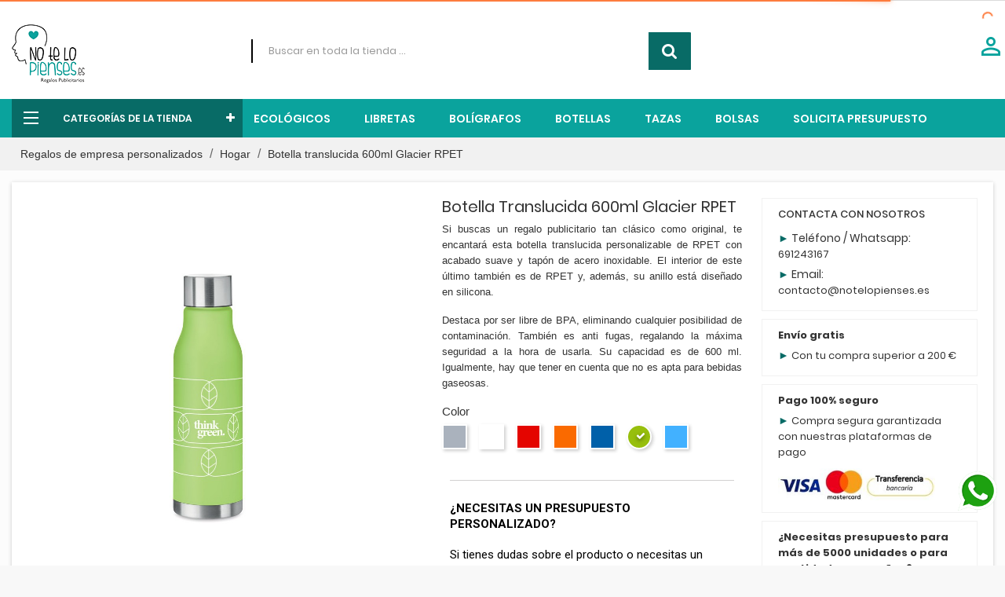

--- FILE ---
content_type: text/html; charset=utf-8
request_url: https://notelopienses.es/botella-translucida-600ml-glacier-rpet
body_size: 20239
content:
<!doctype html>
<html lang="es">

  <head>
    
      
  <meta charset="utf-8">


  <meta http-equiv="x-ua-compatible" content="ie=edge">



  <title>Botella translucida 600ml Glacier RPET</title>
  <meta name="description" content="Si buscas un regalo publicitario tan clásico como original, te encantará esta botella translucida personalizable de RPET con acabado suave y tapón de acero inoxidable. El interior de este último también es de RPET y, además, su anillo está diseñado en silicona. Destaca por ser libre de BPA, eliminando cualquier posibilidad de contaminación. También es anti fugas, regalando la máxima seguridad a la hora de usarla. Su capacidad es de 600 ml. Igualmente, hay que tener en cuenta que no es apta para bebidas gaseosas.">
  <meta name="keywords" content="">
    


  <meta name="viewport" content="width=device-width, initial-scale=1">



  <link rel="icon" type="image/vnd.microsoft.icon" href="/img/favicon.ico?1657793688">
  <link rel="shortcut icon" type="image/x-icon" href="/img/favicon.ico?1657793688">



   





  	


  <script type="text/javascript">
        var close_text = "close";
        var config_body_col = null;
        var config_data = {"color_header_bkg":{"0":"Blue background header","1":"","2":"#2b78fe","selector":{"background-color":"#header .header-top,#header .header-nav,.container .wt-menu-sticky","border-color":".right-contact-top .icon"}},"color_dark_blue":{"0":"Top header","1":"","2":"#1253c5","selector":{"background-color":"#header .header-nav"}},"color_black_text":{"0":"Color text header","1":"","2":"#333","selector":{"color":".top-wishlists a.icon,#header .header-nav p,.top-wishlists a i,.blockviewed .icon .material-icons,#_desktop_cart .blockcart .header a i,.right-contact-top h2,#_desktop_cart .blockcart .header a,#_desktop_cart .blockcart.inactive .header,.blockviewed .icon, .right-contact-top p,.hidden-sm-down p,#header .header-nav .language-selector .expand-more,#header .header-nav .currency-selector,#header .header-nav .currency-selector .expand-more,#header .header-nav .user-info a,#header .header-nav #contact-link"}},"color_horizontal_menu_bkg":{"0":"Horizontal background menu","1":"","2":"#fcfcfc","selector":{"background-color":"#header .wt-container-menu"}},"color_horizontal_menu_color":{"0":"Horizontal text menu","1":"","2":"#333","selector":{"color":"#page #header .wt-menu-horizontal ul li.level-1 > a"}},"color_vertical_bkg":{"0":"Vertical background menu","1":"","2":"#000000","selector":{"background-color":"#wt-menu-ver-left .category-left .category-title,#search_block_top .btn.button-search","border-color":".content-vertical-home-page .vertical-menu-content.opened"}},"color_vertical_menu_color":{"0":"Vertical text menu","1":"","2":"#ffffff","selector":{"color":"#wt-menu-ver-left .category-left .category-title"}},"color_price-color":{"0":"Price color","1":"","2":"#2b78fe","selector":{"background-color":"","color":".product-line-grid-right .product-price strong,.product-price,.current-price .price,.ajax-cart-container .product-price .current-price .price,.product-price-and-shipping .price,.product-price,.cart-content .price-total,.product-price,.modal-body .price,.product-line-info span.price","border-color":""}},"color_main_color":{"0":"Main color","1":"","2":"#2b78fe","selector":{"background-color":".block_newsletter form input.btn-primary,.blog-content .read-more a,#wt_scroll_top:hover,.button-arrow:hover, .button-arrow focus,.pagination .current a,.tabs .nav-tabs .nav-link:hover,#new_comment_form button,.wt-button-container .medium-button,#wt_scroll_top:hover","color":".product_additional .contact i,.product-images>li.thumb-container .thumb.selected, .product-images>li.thumb-container .thumb:hover, .product_additional .policy i, .product_additional .shipping i,#wt_scroll_top,.tabs .nav-tabs .nav-link.active,#wt_cat_featured .content .title a:hover,.block_newsletter h1:before,.block-categories .collapse-icons .add:hover, .block-categories .collapse-icons .remove:hover,.cart-summary-line .value,body#checkout section.checkout-step.-current.-reachable h1:before,body#checkout section.checkout-step.-reachable h1:before,#order-items .font-weight-bold,#order-items .order-line .text-xs-left,#order-items .order-line .text-xs-right,body#checkout section.checkout-step.-reachable.-complete h1:before","border-color":"body#checkout section.checkout-step .address-item.selected,.tabs .nav-tabs .nav-link.active,.tabs .nav-tabs .nav-link:hover,#wt_scroll_top,.pagination .current a,body#checkout section.checkout-step.-complete:after,.custom-radio input[type=radio]:checked+span"}},"color_bkg_footer":{"0":"Background footer","1":"","2":"#2e2d2a","selector":{"background-color":".footer-container","color":"","border-color":""}},"color_color_footer":{"0":"Color text footer","1":"","2":"#ffffff","selector":{"background-color":"","color":".block-social h4,.block_newsletter p,.block-linklist .hidden-sm-down,.footer-container li,.footer-container .links .wrapper h3,.footer-container li a,.footer-container .block-contact p,.footer-container .links .collapse,#block_myaccount_infos .myaccount-title a,.block_newsletter h1","border-color":""}},"color_bkg_body":{"0":"Background color of body","1":"Only Aply For The Option \"Box Mode\"","2":"#fff","selector":{"background-color":"body","color":"","border-color":""}}};
        var group_cat_result = null;
        var ismobile = false;
        var limit_character = "Number of characters at least are 3";
        var linkajaxcart = "https:\/\/notelopienses.es\/module\/wtajaxcart\/loadcart";
        var page_name = "product";
        var path_config = "\/modules\/wtthemeconfigurator\/";
        var prestashop = {"cart":{"products":[],"totals":{"total":{"type":"total","label":"Total","amount":0,"value":"0,00\u00a0\u20ac"},"total_including_tax":{"type":"total","label":"Total (impuestos incl.)","amount":0,"value":"0,00\u00a0\u20ac"},"total_excluding_tax":{"type":"total","label":"Total (impuestos excl.)","amount":0,"value":"0,00\u00a0\u20ac"}},"subtotals":{"products":{"type":"products","label":"Subtotal","amount":0,"value":"0,00\u00a0\u20ac"},"discounts":null,"shipping":{"type":"shipping","label":"Transporte","amount":0,"value":"Gratis"},"tax":null},"products_count":0,"summary_string":"0 art\u00edculos","vouchers":{"allowed":1,"added":[]},"discounts":[],"minimalPurchase":0,"minimalPurchaseRequired":""},"currency":{"name":"Euro","iso_code":"EUR","iso_code_num":"978","sign":"\u20ac"},"customer":{"lastname":null,"firstname":null,"email":null,"birthday":null,"newsletter":null,"newsletter_date_add":null,"optin":null,"website":null,"company":null,"siret":null,"ape":null,"is_logged":false,"gender":{"type":null,"name":null},"addresses":[]},"language":{"name":"Espa\u00f1ol (Spanish)","iso_code":"es","locale":"es-ES","language_code":"es","is_rtl":"0","date_format_lite":"d\/m\/Y","date_format_full":"d\/m\/Y H:i:s","id":1},"page":{"title":"","canonical":null,"meta":{"title":"Botella translucida 600ml Glacier RPET","description":"Si buscas un regalo publicitario tan cl\u00e1sico como original, te encantar\u00e1 esta botella translucida personalizable de RPET con acabado suave y tap\u00f3n de acero inoxidable. El interior de este \u00faltimo tambi\u00e9n es de RPET y, adem\u00e1s, su anillo est\u00e1 dise\u00f1ado en silicona. Destaca por ser libre de BPA, eliminando cualquier posibilidad de contaminaci\u00f3n. Tambi\u00e9n es anti fugas, regalando la m\u00e1xima seguridad a la hora de usarla. Su capacidad es de 600 ml. Igualmente, hay que tener en cuenta que no es apta para bebidas gaseosas.","keywords":"","robots":"index"},"page_name":"product","body_classes":{"lang-es":true,"lang-rtl":false,"country-ES":true,"currency-EUR":true,"layout-full-width":true,"page-product":true,"tax-display-enabled":true,"product-id-1589":true,"product-Botella translucida 600ml Glacier RPET":true,"product-id-category-356":true,"product-id-manufacturer-0":true,"product-id-supplier-0":true,"product-available-for-order":true,"product-customizable":true},"admin_notifications":[]},"shop":{"name":"NOTELOPIENSES S.L.","logo":"\/img\/notelopienses-logo-1657793688.jpg","stores_icon":"\/img\/logo_stores.png","favicon":"\/img\/favicon.ico"},"urls":{"base_url":"https:\/\/notelopienses.es\/","current_url":"https:\/\/notelopienses.es\/botella-translucida-600ml-glacier-rpet","shop_domain_url":"https:\/\/notelopienses.es","img_ps_url":"https:\/\/notelopienses.es\/img\/","img_cat_url":"https:\/\/notelopienses.es\/img\/c\/","img_lang_url":"https:\/\/notelopienses.es\/img\/l\/","img_prod_url":"https:\/\/notelopienses.es\/img\/p\/","img_manu_url":"https:\/\/notelopienses.es\/img\/m\/","img_sup_url":"https:\/\/notelopienses.es\/img\/su\/","img_ship_url":"https:\/\/notelopienses.es\/img\/s\/","img_store_url":"https:\/\/notelopienses.es\/img\/st\/","img_col_url":"https:\/\/notelopienses.es\/img\/co\/","img_url":"https:\/\/notelopienses.es\/themes\/child_wt_gomarket\/assets\/img\/","css_url":"https:\/\/notelopienses.es\/themes\/child_wt_gomarket\/assets\/css\/","js_url":"https:\/\/notelopienses.es\/themes\/child_wt_gomarket\/assets\/js\/","pic_url":"https:\/\/notelopienses.es\/upload\/","pages":{"address":"https:\/\/notelopienses.es\/direccion","addresses":"https:\/\/notelopienses.es\/direcciones","authentication":"https:\/\/notelopienses.es\/iniciar-sesion","cart":"https:\/\/notelopienses.es\/carrito","category":"https:\/\/notelopienses.es\/index.php?controller=category","cms":"https:\/\/notelopienses.es\/index.php?controller=cms","contact":"https:\/\/notelopienses.es\/contactenos","discount":"https:\/\/notelopienses.es\/descuento","guest_tracking":"https:\/\/notelopienses.es\/seguimiento-pedido-invitado","history":"https:\/\/notelopienses.es\/historial-compra","identity":"https:\/\/notelopienses.es\/datos-personales","index":"https:\/\/notelopienses.es\/","my_account":"https:\/\/notelopienses.es\/mi-cuenta","order_confirmation":"https:\/\/notelopienses.es\/confirmacion-pedido","order_detail":"https:\/\/notelopienses.es\/index.php?controller=order-detail","order_follow":"https:\/\/notelopienses.es\/seguimiento-pedido","order":"https:\/\/notelopienses.es\/pedido","order_return":"https:\/\/notelopienses.es\/index.php?controller=order-return","order_slip":"https:\/\/notelopienses.es\/facturas-abono","pagenotfound":"https:\/\/notelopienses.es\/pagina-no-encontrada","password":"https:\/\/notelopienses.es\/recuperar-contrase\u00f1a","pdf_invoice":"https:\/\/notelopienses.es\/index.php?controller=pdf-invoice","pdf_order_return":"https:\/\/notelopienses.es\/index.php?controller=pdf-order-return","pdf_order_slip":"https:\/\/notelopienses.es\/index.php?controller=pdf-order-slip","prices_drop":"https:\/\/notelopienses.es\/productos-rebajados","product":"https:\/\/notelopienses.es\/index.php?controller=product","search":"https:\/\/notelopienses.es\/busqueda","sitemap":"https:\/\/notelopienses.es\/mapa del sitio","stores":"https:\/\/notelopienses.es\/tiendas","supplier":"https:\/\/notelopienses.es\/proveedor","register":"https:\/\/notelopienses.es\/iniciar-sesion?create_account=1","order_login":"https:\/\/notelopienses.es\/pedido?login=1"},"alternative_langs":{"es":"https:\/\/notelopienses.es\/botella-translucida-600ml-glacier-rpet"},"theme_assets":"\/themes\/child_wt_gomarket\/assets\/","actions":{"logout":"https:\/\/notelopienses.es\/?mylogout="},"no_picture_image":{"bySize":{"small_default":{"url":"https:\/\/notelopienses.es\/img\/p\/es-default-small_default.jpg","width":98,"height":98},"cart_default":{"url":"https:\/\/notelopienses.es\/img\/p\/es-default-cart_default.jpg","width":125,"height":125},"medium_default":{"url":"https:\/\/notelopienses.es\/img\/p\/es-default-medium_default.jpg","width":225,"height":225},"home_default":{"url":"https:\/\/notelopienses.es\/img\/p\/es-default-home_default.jpg","width":637,"height":637},"large_default":{"url":"https:\/\/notelopienses.es\/img\/p\/es-default-large_default.jpg","width":1000,"height":1000}},"small":{"url":"https:\/\/notelopienses.es\/img\/p\/es-default-small_default.jpg","width":98,"height":98},"medium":{"url":"https:\/\/notelopienses.es\/img\/p\/es-default-medium_default.jpg","width":225,"height":225},"large":{"url":"https:\/\/notelopienses.es\/img\/p\/es-default-large_default.jpg","width":1000,"height":1000},"legend":""}},"configuration":{"display_taxes_label":true,"display_prices_tax_incl":true,"is_catalog":true,"show_prices":true,"opt_in":{"partner":true},"quantity_discount":{"type":"price","label":"Precio"},"voucher_enabled":1,"return_enabled":0},"field_required":[],"breadcrumb":{"links":[{"title":"Regalos de empresa personalizados","url":"https:\/\/notelopienses.es\/"},{"title":"Hogar","url":"https:\/\/notelopienses.es\/articulos-para-hogar-personalizados"},{"title":"Botella translucida 600ml Glacier RPET","url":"https:\/\/notelopienses.es\/botella-translucida-600ml-glacier-rpet"}],"count":3},"link":{"protocol_link":"https:\/\/","protocol_content":"https:\/\/"},"time":1768989264,"static_token":"665b1aafe251e667b9af4d765822e78e","token":"523938a07babad50a8e081c470baf1a4"};
        var ps_viewedproduct = null;
        var psemailsubscription_subscription = "https:\/\/notelopienses.es\/module\/ps_emailsubscription\/subscription";
        var search_url = "https:\/\/notelopienses.es\/busqueda";
        var tabs = null;
        var text_more = "More";
        var token = "665b1aafe251e667b9af4d765822e78e";
      </script>
		<link rel="stylesheet" href="https://fonts.googleapis.com/css?family=Roboto:100,100italic,200,200italic,300,300italic,400,400italic,500,500italic,600,600italic,700,700italic,800,800italic,900,900italic%7CRoboto+Slab:100,100italic,200,200italic,300,300italic,400,400italic,500,500italic,600,600italic,700,700italic,800,800italic,900,900italic&amp;display=swap" media="all">
		<link rel="stylesheet" href="https://notelopienses.es/themes/child_wt_gomarket/assets/cache/theme-02d2d2425.css" media="all">
	
	


	<script>
			var ceFrontendConfig = {"environmentMode":{"edit":false,"wpPreview":false},"is_rtl":false,"breakpoints":{"xs":0,"sm":480,"md":768,"lg":1025,"xl":1440,"xxl":1600},"version":"2.5.9","urls":{"assets":"\/modules\/creativeelements\/views\/"},"productQuickView":0,"settings":{"page":[],"general":{"elementor_global_image_lightbox":"1","elementor_enable_lightbox_in_editor":"yes"}},"post":{"id":"1589030101","title":"Botella translucida 600ml Glacier RPET","excerpt":""}};
		</script>
        <link rel="preload" href="/modules/creativeelements/views/lib/ceicons/fonts/ceicons.woff2?fj664s"
            as="font" type="font/woff2" crossorigin>
                <link rel="preload" href="/modules/creativeelements/views/lib/font-awesome/fonts/fontawesome-webfont.woff2?v=4.7.0"
            as="font" type="font/woff2" crossorigin>
        <!--CE-JS-->


  
  <script type="text/javascript">
    (window.gaDevIds=window.gaDevIds||[]).push('d6YPbH');
    (function(i,s,o,g,r,a,m){i['GoogleAnalyticsObject']=r;i[r]=i[r]||function(){
      (i[r].q=i[r].q||[]).push(arguments)},i[r].l=1*new Date();a=s.createElement(o),
      m=s.getElementsByTagName(o)[0];a.async=1;a.src=g;m.parentNode.insertBefore(a,m)
    })(window,document,'script','https://www.google-analytics.com/analytics.js','ga');

          ga('create', 'G-15Z0SCH7K8', 'auto');
                      ga('send', 'pageview');
        ga('require', 'ec');
  </script>

 <!-- emarketing start -->










<!-- emarketing end -->

    <meta id="js-rcpgtm-tracking-config" data-tracking-data="%7B%22bing%22%3A%7B%22tracking_id%22%3A%22%22%2C%22feed_prefix%22%3A%22%22%2C%22feed_variant%22%3A%22%22%7D%2C%22context%22%3A%7B%22browser%22%3A%7B%22device_type%22%3A1%7D%2C%22localization%22%3A%7B%22id_country%22%3A6%2C%22country_code%22%3A%22ES%22%2C%22id_currency%22%3A1%2C%22currency_code%22%3A%22EUR%22%2C%22id_lang%22%3A1%2C%22lang_code%22%3A%22es%22%7D%2C%22page%22%3A%7B%22controller_name%22%3A%22product%22%2C%22products_per_page%22%3A24%2C%22category%22%3A%5B%5D%2C%22search_term%22%3A%22%22%7D%2C%22shop%22%3A%7B%22id_shop%22%3A1%2C%22shop_name%22%3A%22Notelopienses%22%2C%22base_dir%22%3A%22https%3A%2F%2Fnotelopienses.es%2F%22%7D%2C%22tracking_module%22%3A%7B%22module_name%22%3A%22rcpgtagmanager%22%2C%22checkout_module%22%3A%7B%22module%22%3A%22default%22%2C%22controller%22%3A%22order%22%7D%2C%22service_version%22%3A%2217%22%2C%22token%22%3A%224c580eb79553d0cacbee6cf133229646%22%7D%2C%22user%22%3A%5B%5D%7D%2C%22criteo%22%3A%7B%22tracking_id%22%3A%22%22%2C%22feed_prefix%22%3A%22%22%2C%22feed_variant%22%3A%22%22%7D%2C%22facebook%22%3A%7B%22tracking_id%22%3A%22%22%2C%22feed_prefix%22%3A%22%22%2C%22feed_variant%22%3A%22%22%7D%2C%22ga4%22%3A%7B%22tracking_id%22%3A%22G-15Z0SCH7K8%22%2C%22is_data_import%22%3Afalse%7D%2C%22gads%22%3A%7B%22tracking_id%22%3A%2211024118583%22%2C%22merchant_id%22%3A%22670855029%22%2C%22conversion_labels%22%3A%7B%22create_account%22%3A%22%22%2C%22product_view%22%3A%22%22%2C%22add_to_cart%22%3A%22%22%2C%22begin_checkout%22%3A%22%22%2C%22purchase%22%3A%22rYlNCIm0wJIYELfm2ogp%22%7D%7D%2C%22gfeeds%22%3A%7B%22retail%22%3A%7B%22is_enabled%22%3Afalse%2C%22prefix%22%3A%22%22%2C%22variant%22%3A%22%22%7D%2C%22custom%22%3A%7B%22is_enabled%22%3Afalse%2C%22is_id2%22%3Afalse%2C%22prefix%22%3A%22%22%2C%22variant%22%3A%22%22%7D%7D%2C%22gtm%22%3A%7B%22tracking_id%22%3A%22GTM-KNJSC3W%22%2C%22is_disable_tracking%22%3Afalse%7D%2C%22gua%22%3A%7B%22tracking_id%22%3A%22UA-249371042-1%22%2C%22site_speed_sample_rate%22%3A1%2C%22is_data_import%22%3Atrue%2C%22is_anonymize_ip%22%3Atrue%2C%22is_user_id%22%3Atrue%2C%22is_link_attribution%22%3Atrue%2C%22cross_domain_list%22%3A%5B%22%22%5D%2C%22dimensions%22%3A%7B%22ecomm_prodid%22%3A1%2C%22ecomm_pagetype%22%3A2%2C%22ecomm_totalvalue%22%3A3%2C%22dynx_itemid%22%3A4%2C%22dynx_itemid2%22%3A5%2C%22dynx_pagetype%22%3A6%2C%22dynx_totalvalue%22%3A7%7D%7D%2C%22optimize%22%3A%7B%22tracking_id%22%3A%22%22%2C%22is_async%22%3Afalse%2C%22hiding_class_name%22%3A%22optimize-loading%22%2C%22hiding_timeout%22%3A3000%7D%2C%22pinterest%22%3A%7B%22tracking_id%22%3A%22%22%2C%22feed_prefix%22%3A%22%22%2C%22feed_variant%22%3A%22%22%7D%2C%22tiktok%22%3A%7B%22tracking_id%22%3A%22%22%2C%22feed_prefix%22%3A%22%22%2C%22feed_variant%22%3A%22%22%7D%2C%22twitter%22%3A%7B%22tracking_id%22%3A%22%22%2C%22events%22%3A%7B%22add_to_cart_id%22%3A%22%22%2C%22payment_info_id%22%3A%22%22%2C%22checkout_initiated_id%22%3A%22%22%2C%22product_view_id%22%3A%22%22%2C%22lead_id%22%3A%22%22%2C%22purchase_id%22%3A%22%22%2C%22search_id%22%3A%22%22%7D%2C%22feed_prefix%22%3A%22%22%2C%22feed_variant%22%3A%22%22%7D%7D">
    <script type="text/javascript" data-keepinline="true" data-cfasync="false" src="/modules/rcpgtagmanager/views/js/hook/trackingClient.bundle.js"></script>

<script type="text/javascript" src="/modules/custompopup/views/js/jq.js" ></script>



	<!-- Global site tag (gtag.js) - Google Ads: 581508078 --> 
	
		<script async src="https://www.googletagmanager.com/gtag/js?id=AW-581508078"></script><script> window.dataLayer = window.dataLayer || []; function gtag(){dataLayer.push(arguments);} gtag('js', new Date()); gtag('config', 'AW-581508078'); </script> 
	

	<meta name="google-site-verification" content="At8ou7BcezQbfqzmZeSHDiCDwiVHw5QFBUNcRFobL70" />

    
  <meta property="og:type" content="product">
  <meta property="og:url" content="https://notelopienses.es/botella-translucida-600ml-glacier-rpet">
  <meta property="og:title" content="Botella translucida 600ml Glacier RPET">
  <meta property="og:site_name" content="NOTELOPIENSES S.L.">
  <meta property="og:description" content="Si buscas un regalo publicitario tan clásico como original, te encantará esta botella translucida personalizable de RPET con acabado suave y tapón de acero inoxidable. El interior de este último también es de RPET y, además, su anillo está diseñado en silicona. Destaca por ser libre de BPA, eliminando cualquier posibilidad de contaminación. También es anti fugas, regalando la máxima seguridad a la hora de usarla. Su capacidad es de 600 ml. Igualmente, hay que tener en cuenta que no es apta para bebidas gaseosas.">
  <meta property="og:image" content="https://notelopienses.es/11750-large_default/botella-translucida-600ml-glacier-rpet.jpg">
  <meta property="product:pretax_price:amount" content="0">
  <meta property="product:pretax_price:currency" content="EUR">
  <meta property="product:price:amount" content="0">
  <meta property="product:price:currency" content="EUR">
  
  </head>
 
  <body id="product" class="lang-es country-es currency-eur layout-full-width page-product tax-display-enabled product-id-1589 product-botella-translucida-600ml-glacier-rpet product-id-category-356 product-id-manufacturer-0 product-id-supplier-0 product-available-for-order product-customizable elementor-page elementor-page-1589030101 js-page-progress-bar" >
	 
  
      
  

  <div class="pace"></div>
	<div id="page" class="wt-page-container">


    <main>
      
              

      <header id="header">
        
          	<div id="wt_loading_overlay" class="wt-main-loading-overlay fullscreen"><div class="wt_loading"><div class="loader"></div></div></div>

<div id="wt_overlay"></div><div id="wt_overlay1"></div>

  <div class="header-banner">
    
  </div>



  <nav class="header-nav">
    <div class="container">
       

          <div class="hidden-sm-down1">
            <div class="col-md-6 left-nav">
              <!-- Static Block module -->
<!-- /Static block module -->
            </div>
            <div class="col-md-6 right-nav">
                <!-- Static Block module -->
<!-- /Static block module -->
            </div>
          </div>
          <div class="hidden-md-up text-xs-center mobile">
            <div class="pull-xs-right" id="_mobile_user_info"></div>
            <div class="pull-xs-right" id="_mobile_cart"></div>            
            <div class="top-logo" id="_mobile_logo"></div>
             <div class="pull-xs-left" id="menu-icon">
              <i class="material-icons d-inline">&#xE5D2;</i>
            </div>
            <div class="clearfix"></div>

          </div>
       
    </div>
  </nav>


  <div class="container"></div>
 

  <div class="header-top">
    <div class="container">
       <div class="row">
        <div class="col-md-3 hidden-sm-down" id="_desktop_logo">
          <a href="https://notelopienses.es/">
            <img class="logo img-responsive" src="/img/notelopienses-logo-1657793688.jpg" alt="NOTELOPIENSES S.L.">
          </a>
        </div>
        <div class="col-md-9 col-sm-12 position-static">
          <div class="row">
               <div id="_desktop_user_info">
  <div class="user-info">
          <a
        href="https://notelopienses.es/mi-cuenta"
        title="Acceda a su cuenta de cliente"
        rel="nofollow"
      >
        <i class="material-icons">&#xE7FF;</i>
        <span class="hidden-sm-down">Iniciar sesión</span>
      </a>
      </div>
</div>
<!-- Block search module TOP -->

<div id="search_block_top" class="col-sm-7">
	<form id="searchbox" method="get" action="https://notelopienses.es/busqueda">
       
		<input type="hidden" name="controller" value="search">
		
		<input type="hidden" name="orderby" value="position" />
		<input type="hidden" name="orderway" value="desc" />
        
		<input class="search_query form-control" type="text" id="search_query_top" name="s" placeholder="Buscar en toda la tienda ...
" value="" />
		
		<div id="wt_url_ajax_search" style="display:none">
		<input type="hidden" value="https://notelopienses.es/modules/wtblocksearch/controller_ajax_search.php" class="url_ajax" />
		</div>
		<button type="submit" name="submit_search" class="btn btn-default button-search">
			<span>Buscar</span>
		</button>
	</form>
	
</div>

<!-- /Block search module TOP -->
<!-- Static Block module -->
<!-- /Static block module -->
            <div class="clearfix"></div>
          </div>
        </div>
      </div>
      <div id="mobile_top_menu_wrapper" class="row hidden-md-up" style="display:none;">
        <div class="js-top-menu mobile" id="_mobile_top_menu"></div>
        <div class="js-top-menu-bottom">
          <div id="_mobile_currency_selector"></div>
          <div id="_mobile_language_selector"></div>
          <div id="_mobile_contact_link"></div>
        </div>
      </div>
    </div>
  </div>
  
  
  
 
  
  <div class="wt-container-menu">
		<div class="container">
		<!-- Module Megamenu-->
<div class="container_wt_megamenu">
<div id="wt-menu-horizontal" class="wt-menu-horizontal clearfix">
	
	<div class="title-menu-mobile"><span>Navegación
</span></div>
	<ul class="menu-content">
									<li class="level-1 ">
										<a href="https://notelopienses.es/productos-ecologicos">
					<span>ECOLÓGICOS</span>
										</a>
					<span class="icon-drop-mobile"></span>
									</li>
												<li class="level-1 ">
										<a href="https://notelopienses.es/libretas-personalizadas">
					<span>Libretas</span>
										</a>
					<span class="icon-drop-mobile"></span>
									</li>
												<li class="level-1 ">
										<a href="https://notelopienses.es/boligrafos-personalizados">
					<span>Bolígrafos</span>
										</a>
					<span class="icon-drop-mobile"></span>
									</li>
												<li class="level-1 ">
										<a href="https://notelopienses.es/botellas-personalizadas">
					<span>Botellas</span>
										</a>
					<span class="icon-drop-mobile"></span>
									</li>
												<li class="level-1 ">
										<a href="https://notelopienses.es/tazas-personalizadas">
					<span>Tazas</span>
										</a>
					<span class="icon-drop-mobile"></span>
									</li>
												<li class="level-1 ">
										<a href="https://notelopienses.es/bolsas-personalizadas">
					<span>Bolsas</span>
										</a>
					<span class="icon-drop-mobile"></span>
									</li>
												<li class="level-1 buttonText">
										<a href="https://notelopienses.es/contactenos">
					<span>Solicita Presupuesto</span>
										</a>
					<span class="icon-drop-mobile"></span>
									</li>
						</ul>
	
	
	
</div>
</div>
<!-- /Module Megamenu -->
		</div>
	</div>

	<div class="content_slider">
			<div class="container">
				
				<div class="wt-verticalmenu col-xs-12 col-sm-3">
				<!-- Module Megamenu-->
<div id="wt-menu-ver-left" class="wt-menu-ver-left home">
	<div class="category-left">
	<div class="content-vertical-home-page">
	<p class="category-title plus"><span>Categorías de la tienda
</span></p>
	<div class="vertical-menu-content">
	<ul class="menu-content">
										
							<li class="level-1 parent "><a href="https://notelopienses.es/articulos-de-oficina-personalizados"><img src="/modules/wtverticalmegamenu/views/img/icons/c16db633c38a840f07ccb4aa70a14fec8aa926dc_icono-oficina.png" alt=""/><span>Artículos de oficina</span></a><span class="icon-drop-mobile"></span><ul class="menu-dropdown cat-drop-menu wt-vm-sub-auto"><li class="level-2 parent "><a href="https://notelopienses.es/articulos-de-oficina-personalizados/libretas-personalizadas"><span>Libretas personalizadas</span></a><span class="icon-drop-mobile"></span><ul class="menu-dropdown cat-drop-menu "><li class="level-3 "><a href="https://notelopienses.es/articulos-de-oficina-personalizados/libretas-personalizadas/libretas-ecologicas-personalizadas"><span>Libretas Ecológicas Personalizadas</span></a></li><li class="level-3 "><a href="https://notelopienses.es/articulos-de-oficina-personalizados/libretas-personalizadas/libretas-con-anillas-personalizadas"><span>Libretas con anillas personalizadas</span></a></li><li class="level-3 "><a href="https://notelopienses.es/articulos-de-oficina-personalizados/libretas-personalizadas/libretas-sin-anillas-personalizadas"><span>Libretas Sin anillas personalizadas</span></a></li><li class="level-3 "><a href="https://notelopienses.es/articulos-de-oficina-personalizados/libretas-personalizadas/libretas-de-tapa-dura-personalizadas"><span>Libretas tapa dura personalizadas</span></a></li><li class="level-3 "><a href="https://notelopienses.es/articulos-de-oficina-personalizados/libretas-personalizadas/libretas-de-tapa-blanda-personalizadas"><span>Libretas tapa blanda personalizadas</span></a></li><li class="level-3 "><a href="https://notelopienses.es/articulos-de-oficina-personalizados/libretas-personalizadas/libretas-con-banda-elastica-personalizadas"><span>Libretas Con banda elástica Personalizadas</span></a></li><li class="level-3 "><a href="https://notelopienses.es/articulos-de-oficina-personalizados/libretas-personalizadas/libretas-personalizadas-con-boligrafos"><span>Libretas personalizadas Con bolígrafos</span></a></li><li class="level-3 "><a href="https://notelopienses.es/articulos-de-oficina-personalizados/libretas-personalizadas/libretas-de-carton-personalizadas"><span>Libretas de cartón Personalizadas</span></a></li></ul></li><li class="level-2 parent "><a href="https://notelopienses.es/articulos-de-oficina-personalizados/boligrafos-personalizados"><span>Bolígrafos personalizados</span></a><span class="icon-drop-mobile"></span><ul class="menu-dropdown cat-drop-menu "><li class="level-3 "><a href="https://notelopienses.es/articulos-de-oficina-personalizados/boligrafos-personalizados/boligrafos-de-plastico-personalizados"><span>Bolígrafos de plástico personalizados</span></a></li><li class="level-3 "><a href="https://notelopienses.es/articulos-de-oficina-personalizados/boligrafos-personalizados/de-metal"><span>Bolígrafos de metal Personalizados</span></a></li><li class="level-3 "><a href="https://notelopienses.es/articulos-de-oficina-personalizados/boligrafos-personalizados/boligrafos-ecologicos-personalizados"><span>Bolígrafos ecológicos Personalizados</span></a></li><li class="level-3 "><a href="https://notelopienses.es/articulos-de-oficina-personalizados/boligrafos-personalizados/boligrafos-tactiles-personalizados"><span>Bolígrafos táctiles personalizados</span></a></li><li class="level-3 "><a href="https://notelopienses.es/articulos-de-oficina-personalizados/boligrafos-personalizados/usb"><span>Bolígrafos USB Personalizados</span></a></li><li class="level-3 "><a href="https://notelopienses.es/articulos-de-oficina-personalizados/boligrafos-personalizados/boligrafos-de-lujo-personalizados"><span>Bolígrafos de lujo Personalizados</span></a></li><li class="level-3 "><a href="https://notelopienses.es/articulos-de-oficina-personalizados/boligrafos-personalizados/baratos"><span>Bolígrafos baratos Personalizados</span></a></li><li class="level-3 "><a href="https://notelopienses.es/articulos-de-oficina-personalizados/boligrafos-personalizados/boligrafos-personalizados-con-estuche"><span>Bolígrafos Personalizados con estuche</span></a></li></ul></li><li class="level-2 parent "><a href="https://notelopienses.es/articulos-de-oficina-personalizados/carpetas-personalizadas"><span>Carpetas personalizadas</span></a><span class="icon-drop-mobile"></span><ul class="menu-dropdown cat-drop-menu "><li class="level-3 "><a href="https://notelopienses.es/articulos-de-oficina-personalizados/carpetas-personalizadas/carpetas-ecologicas"><span>Carpetas ecológicas Personalizadas</span></a></li></ul></li><li class="level-2 "><a href="https://notelopienses.es/articulos-de-oficina-personalizados/portadocumentos-personalizados"><span>Portadocumentos personalizados</span></a></li><li class="level-2 "><a href="https://notelopienses.es/articulos-de-oficina-personalizados/agendas-personalizadas"><span>Agendas personalizadas</span></a></li><li class="level-2 "><a href="https://notelopienses.es/articulos-de-oficina-personalizados/calendarios-personalizados"><span>Calendarios personalizados</span></a></li><li class="level-2 parent "><a href="https://notelopienses.es/articulos-de-oficina-personalizados/lapices-personalizados"><span>Lápices personalizados</span></a><span class="icon-drop-mobile"></span><ul class="menu-dropdown cat-drop-menu "><li class="level-3 "><a href="https://notelopienses.es/articulos-de-oficina-personalizados/lapices-personalizados/mini-lapices-personalizados"><span>Mini lápices Personalizados</span></a></li><li class="level-3 "><a href="https://notelopienses.es/articulos-de-oficina-personalizados/lapices-personalizados/lapices-de-colores-personalizados"><span>Lápices de colores personalizados</span></a></li><li class="level-3 "><a href="https://notelopienses.es/articulos-de-oficina-personalizados/lapices-personalizados/set-de-lapices-personalizados"><span>Set de lápices Personalizados</span></a></li></ul></li><li class="level-2 "><a href="https://notelopienses.es/articulos-de-oficina-personalizados/otros-accesorios-de-oficina-personalizados"><span>Otros accesorios de oficina Personalizados</span></a></li></ul></li>
												
							<li class="level-1 parent "><a href="https://notelopienses.es/articulos-para-hogar-personalizados"><img src="/modules/wtverticalmegamenu/views/img/icons/1e283edf22bdbd757fc1cb3827c991b2c2479af8_icono-tazas.png" alt=""/><span>Hogar</span></a><span class="icon-drop-mobile"></span><ul class="menu-dropdown cat-drop-menu wt-vm-sub-auto"><li class="level-2 parent "><a href="https://notelopienses.es/articulos-para-hogar-personalizados/botellas-personalizadas"><span>Botellas personalizadas</span></a><span class="icon-drop-mobile"></span><ul class="menu-dropdown cat-drop-menu "><li class="level-3 "><a href="https://notelopienses.es/articulos-para-hogar-personalizados/botellas-personalizadas/botellas-de-plastico-personalizadas"><span>Botellas de plástico Personalizadas</span></a></li><li class="level-3 "><a href="https://notelopienses.es/articulos-para-hogar-personalizados/botellas-personalizadas/botellas-de-aluminio-personalizadas"><span>Botellas de aluminio Personalizadas</span></a></li><li class="level-3 "><a href="https://notelopienses.es/articulos-para-hogar-personalizados/botellas-personalizadas/Botellas-de-agua-de-acero-inoxidable-personalizables"><span>Botellas de acero inoxidable Personalizadas</span></a></li><li class="level-3 "><a href="https://notelopienses.es/articulos-para-hogar-personalizados/botellas-personalizadas/botellas-de-cristal-personalizadas"><span>Botellas de cristal Personalizadas</span></a></li><li class="level-3 "><a href="https://notelopienses.es/articulos-para-hogar-personalizados/botellas-personalizadas/botellas-eco-personalizadas"><span>Botellas eco Personalizadas</span></a></li><li class="level-3 "><a href="https://notelopienses.es/articulos-para-hogar-personalizados/botellas-personalizadas/botellas-termicas-personalizadas"><span>Botellas térmicas Personalizadas</span></a></li><li class="level-3 "><a href="https://notelopienses.es/articulos-para-hogar-personalizados/botellas-personalizadas/botellas-de-vino-personalizadas"><span>Botellas de vino Personalizadas</span></a></li><li class="level-3 "><a href="https://notelopienses.es/articulos-para-hogar-personalizados/botellas-personalizadas/botellas-de-agua-personalizadas"><span>Botellas de agua Personalizadas</span></a></li><li class="level-3 "><a href="https://notelopienses.es/articulos-para-hogar-personalizados/botellas-personalizadas/bolsas-para-botellas"><span>Bolsas para botellas Personalizadas</span></a></li></ul></li><li class="level-2 parent "><a href="https://notelopienses.es/articulos-para-hogar-personalizados/tazas-personalizadas"><span>Tazas personalizadas</span></a><span class="icon-drop-mobile"></span><ul class="menu-dropdown cat-drop-menu "><li class="level-3 "><a href="https://notelopienses.es/articulos-para-hogar-personalizados/tazas-personalizadas/tazas-de-plastico"><span>Tazas de plástico Personalizadas</span></a></li><li class="level-3 "><a href="https://notelopienses.es/articulos-para-hogar-personalizados/tazas-personalizadas/tazas-de-ceramica"><span>Tazas de cerámica Personalizadas</span></a></li><li class="level-3 "><a href="https://notelopienses.es/articulos-para-hogar-personalizados/tazas-personalizadas/tazas-de-acero-inoxidable"><span>Tazas de acero inoxidable Personalizadas</span></a></li><li class="level-3 "><a href="https://notelopienses.es/articulos-para-hogar-personalizados/tazas-personalizadas/tazas-de-cristal"><span>Tazas de cristal Personalizadas</span></a></li><li class="level-3 "><a href="https://notelopienses.es/articulos-para-hogar-personalizados/tazas-personalizadas/tazas-termicas-personalizadas"><span>Tazas térmicas Personalizadas</span></a></li><li class="level-3 "><a href="https://notelopienses.es/articulos-para-hogar-personalizados/tazas-personalizadas/tazas-ecologicas-personalizadas"><span>Tazas ecológicas Personalizadas</span></a></li><li class="level-3 "><a href="https://notelopienses.es/articulos-para-hogar-personalizados/tazas-personalizadas/tazas-de-cafe"><span>Tazas de café Personalizadas</span></a></li><li class="level-3 "><a href="https://notelopienses.es/articulos-para-hogar-personalizados/tazas-personalizadas/tazas-de-te"><span>Tazas de té Personalizadas</span></a></li><li class="level-3 "><a href="https://notelopienses.es/articulos-para-hogar-personalizados/tazas-personalizadas/tazas-baratas-personalizadas"><span>Tazas baratas Personalizadas</span></a></li><li class="level-3 "><a href="https://notelopienses.es/articulos-para-hogar-personalizados/tazas-personalizadas/tazas-premium"><span>Tazas premium Personalizadas</span></a></li></ul></li><li class="level-2 "><a href="https://notelopienses.es/articulos-para-hogar-personalizados/vasos-personalizados"><span>Vasos Personalizados</span></a></li><li class="level-2 "><a href="https://notelopienses.es/articulos-para-hogar-personalizados/posavasos-personalizados"><span>Posavasos personalizados</span></a></li><li class="level-2 parent "><a href="https://notelopienses.es/articulos-para-hogar-personalizados/articulos-cocina-personalizados"><span>Cocina</span></a><span class="icon-drop-mobile"></span><ul class="menu-dropdown cat-drop-menu "><li class="level-3 "><a href="https://notelopienses.es/articulos-para-hogar-personalizados/articulos-cocina-personalizados/delantales"><span>Delantales Personalizados</span></a></li><li class="level-3 "><a href="https://notelopienses.es/articulos-para-hogar-personalizados/articulos-cocina-personalizados/fiambreras"><span>Fiambreras Personalizadas</span></a></li><li class="level-3 "><a href="https://notelopienses.es/articulos-para-hogar-personalizados/articulos-cocina-personalizados/bolsas-termicas-y-neveras-personalizadas"><span>Bolsas térmicas y neveras personalizadas</span></a></li><li class="level-3 "><a href="https://notelopienses.es/articulos-para-hogar-personalizados/articulos-cocina-personalizados/cubiertos"><span>Cubiertos Personalizados</span></a></li><li class="level-3 "><a href="https://notelopienses.es/articulos-para-hogar-personalizados/articulos-cocina-personalizados/abridores"><span>Abridores Personalizados</span></a></li></ul></li><li class="level-2 "><a href="https://notelopienses.es/articulos-para-hogar-personalizados/imanes-personalizados"><span>Imanes Personalizados</span></a></li><li class="level-2 "><a href="https://notelopienses.es/articulos-para-hogar-personalizados/velas-personalizadas"><span>Velas personalizadas</span></a></li><li class="level-2 "><a href="https://notelopienses.es/articulos-para-hogar-personalizados/toallas-personalizadas"><span>Toallas personalizadas</span></a></li><li class="level-2 parent "><a href="https://notelopienses.es/articulos-para-hogar-personalizados/herramientas-personalizadas"><span>Herramientas personalizadas</span></a><span class="icon-drop-mobile"></span><ul class="menu-dropdown cat-drop-menu "><li class="level-3 "><a href="https://notelopienses.es/articulos-para-hogar-personalizados/herramientas-personalizadas/navajas-personalizadas"><span>Navajas personalizadas</span></a></li></ul></li><li class="level-2 "><a href="https://notelopienses.es/articulos-para-hogar-personalizados/accesorios-para-mascotas"><span>Accesorios para mascotas</span></a></li></ul></li>
												
							<li class="level-1 parent "><a href="https://notelopienses.es/bolsas-personalizadas"><img src="/modules/wtverticalmegamenu/views/img/icons/3a371a2ccb8ce7382b9a99fdb130433ae6b336dd_icono-bolsas.png" alt=""/><span>Bolsas</span></a><span class="icon-drop-mobile"></span><ul class="menu-dropdown cat-drop-menu wt-vm-sub-auto"><li class="level-2 "><a href="https://notelopienses.es/bolsas-personalizadas/de-tela"><span>Bolsas de tela Personalizadas</span></a></li><li class="level-2 "><a href="https://notelopienses.es/bolsas-personalizadas/de-papel"><span>Bolsas de papel Personalizadas</span></a></li><li class="level-2 "><a href="https://notelopienses.es/bolsas-personalizadas/de-algodon"><span>Bolsas de algodón Personalizadas</span></a></li><li class="level-2 "><a href="https://notelopienses.es/bolsas-personalizadas/ecologicas"><span>Bolsas ecológicas Personalizadas</span></a></li><li class="level-2 "><a href="https://notelopienses.es/bolsas-personalizadas/non-woven"><span>Bolsas non woven Personalizadas</span></a></li><li class="level-2 "><a href="https://notelopienses.es/bolsas-personalizadas/de-compras"><span>Bolsas de compras Personalizadas</span></a></li><li class="level-2 "><a href="https://notelopienses.es/bolsas-personalizadas/bolsas-de-playa-personalizadas"><span>Bolsas de playa Personalizadas</span></a></li><li class="level-2 "><a href="https://notelopienses.es/bolsas-personalizadas/para-vino"><span>Bolsas para vino Personalizadas</span></a></li><li class="level-2 "><a href="https://notelopienses.es/bolsas-personalizadas/plegables"><span>Bolsas plegables Personalizadas</span></a></li></ul></li>
												
							<li class="level-1 parent "><a href="https://notelopienses.es/equipaje-personalizado"><img src="/modules/wtverticalmegamenu/views/img/icons/6e6362ed264f9af6d7d342d0e7e6f55f7848d00d_icono-mochila.png" alt=""/><span>Equipaje</span></a><span class="icon-drop-mobile"></span><ul class="menu-dropdown cat-drop-menu wt-vm-sub-auto"><li class="level-2 parent "><a href="https://notelopienses.es/equipaje-personalizado/mochilas-personalizadas"><span>Mochilas personalizadas</span></a><span class="icon-drop-mobile"></span><ul class="menu-dropdown cat-drop-menu "><li class="level-3 "><a href="https://notelopienses.es/equipaje-personalizado/mochilas-personalizadas/mochilas-para-portatiles-personalizadas"><span>Mochilas para portátiles Personalizadas</span></a></li><li class="level-3 "><a href="https://notelopienses.es/equipaje-personalizado/mochilas-personalizadas/mochilas-deportivas"><span>Mochilas deportivas Personalizadas</span></a></li><li class="level-3 "><a href="https://notelopienses.es/equipaje-personalizado/mochilas-personalizadas/mochilas-escolares-personalizadas"><span>Mochilas escolares Personalizadas</span></a></li><li class="level-3 "><a href="https://notelopienses.es/equipaje-personalizado/mochilas-personalizadas/mochilas-de-viaje-personalizadas"><span>Mochilas de viaje Personalizadas</span></a></li><li class="level-3 "><a href="https://notelopienses.es/equipaje-personalizado/mochilas-personalizadas/mochilas-de-cuerdas-personalizadas"><span>Mochilas de cuerdas Personalizadas</span></a></li><li class="level-3 "><a href="https://notelopienses.es/equipaje-personalizado/mochilas-personalizadas/mochilas-reflectantes-personalizadas"><span>Mochilas reflectantes</span></a></li></ul></li><li class="level-2 parent "><a href="https://notelopienses.es/equipaje-personalizado/maletines-personalizados"><span>Maletines personalizados</span></a><span class="icon-drop-mobile"></span><ul class="menu-dropdown cat-drop-menu "><li class="level-3 "><a href="https://notelopienses.es/equipaje-personalizado/maletines-personalizados/maletines-para-portatiles-personalizados"><span>Maletines para portátiles Personalizados</span></a></li><li class="level-3 "><a href="https://notelopienses.es/equipaje-personalizado/maletines-personalizados/portadocumentos"><span>Maletín portadocumentos Personalizado</span></a></li></ul></li><li class="level-2 "><a href="https://notelopienses.es/equipaje-personalizado/identificadores-para-maletas"><span>Identificadores para maletas</span></a></li><li class="level-2 "><a href="https://notelopienses.es/equipaje-personalizado/accesorios-de-viaje"><span>Accesorios de viaje</span></a></li></ul></li>
												
							<li class="level-1 parent "><a href="https://notelopienses.es/regalos-tecnologicos-personalizados"><img src="/modules/wtverticalmegamenu/views/img/icons/a29bebf2a29dcd276e33d02514a4bc7b6752d734_icono-tecnologia.png" alt=""/><span>Tecnología</span></a><span class="icon-drop-mobile"></span><ul class="menu-dropdown cat-drop-menu wt-vm-sub-auto"><li class="level-2 parent "><a href="https://notelopienses.es/regalos-tecnologicos-personalizados/pendrives-personalizados"><span>Pendrives personalizados</span></a><span class="icon-drop-mobile"></span><ul class="menu-dropdown cat-drop-menu "><li class="level-3 "><a href="https://notelopienses.es/regalos-tecnologicos-personalizados/pendrives-personalizados/pendrives-ecologicos"><span>Pendrives ecológicos Personalizados</span></a></li><li class="level-3 "><a href="https://notelopienses.es/regalos-tecnologicos-personalizados/pendrives-personalizados/con-forma"><span>Pendrives con forma Personalizados</span></a></li><li class="level-3 "><a href="https://notelopienses.es/regalos-tecnologicos-personalizados/pendrives-personalizados/pendrives-baratos"><span>Pendrives baratos Personalizados</span></a></li></ul></li><li class="level-2 parent "><a href="https://notelopienses.es/regalos-tecnologicos-personalizados/powerbanks-personalizados"><span>Powerbanks personalizados</span></a><span class="icon-drop-mobile"></span><ul class="menu-dropdown cat-drop-menu "><li class="level-3 "><a href="https://notelopienses.es/regalos-tecnologicos-personalizados/powerbanks-personalizados/usb-tipo-c"><span>USB Tipo C Personalizado</span></a></li></ul></li><li class="level-2 parent "><a href="https://notelopienses.es/regalos-tecnologicos-personalizados/relojes-y-pulseras"><span>Relojes y pulseras</span></a><span class="icon-drop-mobile"></span><ul class="menu-dropdown cat-drop-menu "><li class="level-3 "><a href="https://notelopienses.es/regalos-tecnologicos-personalizados/relojes-y-pulseras/reloj-inteligente-smartwatch-personalizado"><span>Reloj inteligente smartwatch Personalizados</span></a></li><li class="level-3 "><a href="https://notelopienses.es/regalos-tecnologicos-personalizados/relojes-y-pulseras/pulsera-de-actividad-personalizada"><span>Pulsera de actividad Personalizada</span></a></li></ul></li><li class="level-2 parent "><a href="https://notelopienses.es/regalos-tecnologicos-personalizados/accesorios-tecnologicos"><span>Accesorios tecnológicos</span></a><span class="icon-drop-mobile"></span><ul class="menu-dropdown cat-drop-menu "><li class="level-3 "><a href="https://notelopienses.es/regalos-tecnologicos-personalizados/accesorios-tecnologicos/soporte-movil-personalizado"><span>Soporte móvil Personalizado</span></a></li><li class="level-3 "><a href="https://notelopienses.es/regalos-tecnologicos-personalizados/accesorios-tecnologicos/cargadores"><span>Cargadores Personalizados</span></a></li><li class="level-3 "><a href="https://notelopienses.es/regalos-tecnologicos-personalizados/accesorios-tecnologicos/tapa-de-webcam"><span>Tapa de webcam Personalizada</span></a></li><li class="level-3 "><a href="https://notelopienses.es/regalos-tecnologicos-personalizados/accesorios-tecnologicos/teclado"><span>Teclado Personalizado</span></a></li><li class="level-3 "><a href="https://notelopienses.es/regalos-tecnologicos-personalizados/accesorios-tecnologicos/raton-personalizado"><span>Ratón Personalizado</span></a></li><li class="level-3 "><a href="https://notelopienses.es/regalos-tecnologicos-personalizados/accesorios-tecnologicos/funda-ordenador"><span>Funda ordenador Personalizada</span></a></li><li class="level-3 "><a href="https://notelopienses.es/regalos-tecnologicos-personalizados/accesorios-tecnologicos/puertos-usb-personalizados"><span>Puertos USB Personalizados</span></a></li><li class="level-3 "><a href="https://notelopienses.es/regalos-tecnologicos-personalizados/accesorios-tecnologicos/alfombrillas-de-raton"><span>Alfombrillas de ratón Personalizados</span></a></li></ul></li><li class="level-2 parent "><a href="https://notelopienses.es/regalos-tecnologicos-personalizados/auriculares-y-altavoces"><span>Auriculares y altavoces</span></a><span class="icon-drop-mobile"></span><ul class="menu-dropdown cat-drop-menu "><li class="level-3 parent "><a href="https://notelopienses.es/regalos-tecnologicos-personalizados/auriculares-y-altavoces/auriculares-personalizados"><span>Auriculares</span></a><span class="icon-drop-mobile"></span><ul class="menu-dropdown cat-drop-menu "><li class="level-4 "><a href="https://notelopienses.es/regalos-tecnologicos-personalizados/auriculares-y-altavoces/auriculares-personalizados/auriculares-inalambricos-personalizados"><span>Auriculares inalámbricos Personalizados</span></a></li><li class="level-4 "><a href="https://notelopienses.es/regalos-tecnologicos-personalizados/auriculares-y-altavoces/auriculares-personalizados/de-diadema"><span>Auriculares de diadema Personalizados</span></a></li></ul></li><li class="level-3 parent "><a href="https://notelopienses.es/regalos-tecnologicos-personalizados/auriculares-y-altavoces/altavoces-personalizados"><span>Altavoces</span></a><span class="icon-drop-mobile"></span><ul class="menu-dropdown cat-drop-menu "><li class="level-4 "><a href="https://notelopienses.es/regalos-tecnologicos-personalizados/auriculares-y-altavoces/altavoces-personalizados/Altavoces-bluetooth-personalizados"><span>Altavoces bluetooth Personalizados</span></a></li><li class="level-4 "><a href="https://notelopienses.es/regalos-tecnologicos-personalizados/auriculares-y-altavoces/altavoces-personalizados/altavoces-usb"><span>Altavoces USB Personalizados</span></a></li></ul></li></ul></li></ul></li>
												
							<li class="level-1 parent "><a href="https://notelopienses.es/regalos-para-eventos-personalizados"><img src="/modules/wtverticalmegamenu/views/img/icons/ca4fc630cf5fe3be91132020f95fcae95d1de02b_icono-eventos.png" alt=""/><span>Eventos y ferias</span></a><span class="icon-drop-mobile"></span><ul class="menu-dropdown cat-drop-menu wt-vm-sub-auto"><li class="level-2 "><a href="https://notelopienses.es/regalos-para-eventos-personalizados/pulseras"><span>Pulseras Personalizadas</span></a></li><li class="level-2 "><a href="https://notelopienses.es/regalos-para-eventos-personalizados/identificadores-personalizados"><span>Identificadores Personalizados</span></a></li><li class="level-2 "><a href="https://notelopienses.es/regalos-para-eventos-personalizados/vasos-para-eventos"><span>Vasos para eventos Personalizados</span></a></li><li class="level-2 "><a href="https://notelopienses.es/regalos-para-eventos-personalizados/lanyards"><span>Lanyards personalizados</span></a></li><li class="level-2 "><a href="https://notelopienses.es/regalos-para-eventos-personalizados/banderines-y-panoletas"><span>Banderines y pañoletas</span></a></li></ul></li>
												
							<li class="level-1 parent "><a href="https://notelopienses.es/accesorios-y-complementos-personalizados"><img src="/modules/wtverticalmegamenu/views/img/icons/679bb53594e6e304d59af4d3520dc4b23cbae524_icono-accesorios-complementos.jpg" alt=""/><span>Accesorios y complementos</span></a><span class="icon-drop-mobile"></span><ul class="menu-dropdown cat-drop-menu wt-vm-sub-auto"><li class="level-2 "><a href="https://notelopienses.es/accesorios-y-complementos-personalizados/abanicos-personalizados"><span>Abanicos personalizados</span></a></li><li class="level-2 "><a href="https://notelopienses.es/accesorios-y-complementos-personalizados/paraguas-personalizados"><span>Paraguas personalizados</span></a></li><li class="level-2 "><a href="https://notelopienses.es/accesorios-y-complementos-personalizados/llaveros-personalizados"><span>Llaveros personalizados</span></a></li><li class="level-2 "><a href="https://notelopienses.es/accesorios-y-complementos-personalizados/gorras-y-sombreros-personalizados"><span>Gorras y sombreros personalizados</span></a></li><li class="level-2 "><a href="https://notelopienses.es/accesorios-y-complementos-personalizados/gafas-de-sol-personalizadas"><span>Gafas de sol personalizadas</span></a></li><li class="level-2 "><a href="https://notelopienses.es/accesorios-y-complementos-personalizados/monederos-y-tarjeteros-personalizados"><span>Monederos y tarjeteros</span></a></li><li class="level-2 "><a href="https://notelopienses.es/accesorios-y-complementos-personalizados/mecheros"><span>Mecheros</span></a></li><li class="level-2 "><a href="https://notelopienses.es/accesorios-y-complementos-personalizados/accesorios-para-automovil"><span>Accesorios para automóvil</span></a></li></ul></li>
												
							<li class="level-1 parent "><a href="https://notelopienses.es/cuidado-personal"><img src="/modules/wtverticalmegamenu/views/img/icons/13b863508d9ebe3a6ca9dc92fdf077eb4f1610bf_cuidado-personal-icon.jpg" alt=""/><span>Cuidado personal</span></a><span class="icon-drop-mobile"></span><ul class="menu-dropdown cat-drop-menu wt-vm-sub-auto"><li class="level-2 "><a href="https://notelopienses.es/cuidado-personal/pastilleros-personalizados"><span>Pastilleros personalizados</span></a></li><li class="level-2 "><a href="https://notelopienses.es/cuidado-personal/neceseres-personalizados"><span>Neceseres personalizados</span></a></li><li class="level-2 "><a href="https://notelopienses.es/cuidado-personal/articulos-antiestres-personalizados"><span>Artículos antiestrés personalizados</span></a></li><li class="level-2 "><a href="https://notelopienses.es/cuidado-personal/espejos-personalizados"><span>Espejos personalizados</span></a></li><li class="level-2 "><a href="https://notelopienses.es/cuidado-personal/peines-personalizados"><span>Peines personalizados</span></a></li><li class="level-2 "><a href="https://notelopienses.es/cuidado-personal/cepillos-de-dientes-personalizados"><span>Cepillos de dientes personalizados</span></a></li><li class="level-2 "><a href="https://notelopienses.es/cuidado-personal/sets-cuidado-personal-personalizados"><span>Sets cuidado personal personalizados</span></a></li><li class="level-2 "><a href="https://notelopienses.es/cuidado-personal/otros-accesorios-cuidado-personal"><span>Otros accesorios cuidado personal</span></a></li></ul></li>
												
							<li class="level-1 parent "><a href="https://notelopienses.es/regalos-de-navidad-personalizados"><img src="/modules/wtverticalmegamenu/views/img/icons/e6dd25ceb315658cbae93f3cac196f396cdbe832_articulos-navidad.jpg" alt=""/><span>Regalos de navidad</span></a><span class="icon-drop-mobile"></span><ul class="menu-dropdown cat-drop-menu wt-vm-sub-auto"><li class="level-2 "><a href="https://notelopienses.es/regalos-de-navidad-personalizados/adornos-navidenos"><span>Adornos navideños</span></a></li><li class="level-2 "><a href="https://notelopienses.es/regalos-de-navidad-personalizados/gorros-de-navidad"><span>Gorros de Navidad</span></a></li><li class="level-2 "><a href="https://notelopienses.es/regalos-de-navidad-personalizados/tazas-navidenas"><span>Tazas navideñas</span></a></li><li class="level-2 "><a href="https://notelopienses.es/regalos-de-navidad-personalizados/sets-de-regalos-de-navidad"><span>Sets de regalos de navidad</span></a></li></ul></li>
												
							<li class="level-1 parent "><a href="https://notelopienses.es/articulos-de-playa"><img src="/modules/wtverticalmegamenu/views/img/icons/df3c25882f07eea956ef50dfdb797aba50e7dbee_articulos-playa.jpg" alt=""/><span>Artículos de playa</span></a><span class="icon-drop-mobile"></span><ul class="menu-dropdown cat-drop-menu wt-vm-sub-auto"><li class="level-2 "><a href="https://notelopienses.es/articulos-de-playa/chanclas-personalizadas"><span>Chanclas personalizadas</span></a></li><li class="level-2 "><a href="https://notelopienses.es/articulos-de-playa/pelotas-de-playa"><span>Pelotas de playa</span></a></li><li class="level-2 "><a href="https://notelopienses.es/articulos-de-playa/colchonetas-hinchables"><span>Colchonetas hinchables</span></a></li><li class="level-2 "><a href="https://notelopienses.es/articulos-de-playa/juegos-de-playa"><span>Juegos de playa</span></a></li><li class="level-2 "><a href="https://notelopienses.es/articulos-de-playa/sombrillas-personalizadas"><span>Sombrillas personalizadas</span></a></li><li class="level-2 "><a href="https://notelopienses.es/articulos-de-playa/toallas--personalizables"><span>Toallas y pareos</span></a></li></ul></li>
												
							<li class="level-1 "><a href="https://notelopienses.es/productos-ecologicos"><img src="/modules/wtverticalmegamenu/views/img/icons/a574a32d57c9b100ea090f46f9497df12a22e1c4_productos-ecologicos-personalizados.png" alt=""/><span>Productos ecológicos</span></a></li>
												
							<li class="level-1 "><a href="https://notelopienses.es/sublimacion-fullcolor"><img src="/modules/wtverticalmegamenu/views/img/icons/e246b597d4ed6aa1722abebb4442675873474664_Iconos categorías.png" alt=""/><span>Sublimación fullcolor</span></a></li>
										<li class="level-1 hide"><a href="javascript:void(0);">Menos catogrías</a></li>
			</ul>
	</div>
	</div>
	</div>
</div>
<!-- /Module Megamenu -->
				</div>
				
								
		</div>
		
	
	</div>
	
		

        
      </header>

      
        
<aside id="notifications">
  <div class="container">
    
    
    
      </div>
</aside>
      

	
	  
      <section id="wrapper">
	    		  <div class="content-breadcrumb">
		  
				<nav data-depth="3" class="breadcrumb">
<div class="container">

  <ol itemscope itemtype="http://schema.org/BreadcrumbList">
          
        <li itemprop="itemListElement" itemscope itemtype="http://schema.org/ListItem">

          <a itemprop="item"   href="https://notelopienses.es/" >
            <span itemprop="name">Regalos de empresa personalizados</span>
          </a>

          <meta itemprop="position" content="1">
        </li>
				
      

          
        <li itemprop="itemListElement" itemscope itemtype="http://schema.org/ListItem">

          <a itemprop="item"   href="https://notelopienses.es/articulos-para-hogar-personalizados" >
            <span itemprop="name">Hogar</span>
          </a>

          <meta itemprop="position" content="2">
        </li>
				
      

          
        <li itemprop="itemListElement" itemscope itemtype="http://schema.org/ListItem">

          <a itemprop="item" >
            <span itemprop="name">Botella translucida 600ml Glacier RPET</span>
          </a>

          <meta itemprop="position" content="3">
        </li>
				
      

      </ol>
  </div>
</nav>


			  
		  </div>
		  		  
        <div class="container">
          

          
  <div id="content-wrapper">
    

  <section id="main" itemscope itemtype="https://schema.org/Product">
    <meta itemprop="url" content="https://notelopienses.es/botella-translucida-600ml-glacier-rpet#/195-color-lima">
	<div class="top-product">
    <div class="row">
	
      <div class="col-md-5 container-image">
        
          <section class="page-content" id="content">
            
              
                <ul class="product-flags">
                                  </ul>
              

              
                <div class="images-container">
  
    <div class="product-cover">
	      <a href="https://notelopienses.es/11750-large_default/botella-translucida-600ml-glacier-rpet.jpg"><img class="js-qv-product-cover" src="https://notelopienses.es/11750-large_default/botella-translucida-600ml-glacier-rpet.jpg" alt="Botella translucida 600ml Glacier RPET" title="Botella translucida 600ml Glacier RPET" style="width:100%;" itemprop="image"></a>
      <div class="layer hidden-sm-down" data-toggle="modal" data-target="#product-modal">
        <i class="material-icons zoom-in">zoom_out_map</i>
      </div>
	  	      </div>
  

  
	 <div class="js-qv-mask mask">
      <ul class="product-images js-qv-product-images">
                  <li class="thumb-container">
           <a href="https://notelopienses.es/11750-large_default/botella-translucida-600ml-glacier-rpet.jpg"><img
              class="thumb js-thumb  selected "
              data-image-medium-src="https://notelopienses.es/11750-medium_default/botella-translucida-600ml-glacier-rpet.jpg"
              data-image-large-src="https://notelopienses.es/11750-large_default/botella-translucida-600ml-glacier-rpet.jpg"
              src="https://notelopienses.es/11750-large_default/botella-translucida-600ml-glacier-rpet.jpg"
              alt="Botella translucida 600ml Glacier RPET"
              title="Botella translucida 600ml Glacier RPET"
              itemprop="image">
			</a>
          </li>
                  <li class="thumb-container">
           <a href="https://notelopienses.es/11755-large_default/botella-translucida-600ml-glacier-rpet.jpg"><img
              class="thumb js-thumb "
              data-image-medium-src="https://notelopienses.es/11755-medium_default/botella-translucida-600ml-glacier-rpet.jpg"
              data-image-large-src="https://notelopienses.es/11755-large_default/botella-translucida-600ml-glacier-rpet.jpg"
              src="https://notelopienses.es/11755-large_default/botella-translucida-600ml-glacier-rpet.jpg"
              alt="Botella translucida 600ml Glacier RPET"
              title="Botella translucida 600ml Glacier RPET"
              itemprop="image">
			</a>
          </li>
                  <li class="thumb-container">
           <a href="https://notelopienses.es/11748-large_default/botella-translucida-600ml-glacier-rpet.jpg"><img
              class="thumb js-thumb "
              data-image-medium-src="https://notelopienses.es/11748-medium_default/botella-translucida-600ml-glacier-rpet.jpg"
              data-image-large-src="https://notelopienses.es/11748-large_default/botella-translucida-600ml-glacier-rpet.jpg"
              src="https://notelopienses.es/11748-large_default/botella-translucida-600ml-glacier-rpet.jpg"
              alt="Botella translucida 600ml Glacier RPET"
              title="Botella translucida 600ml Glacier RPET"
              itemprop="image">
			</a>
          </li>
                  <li class="thumb-container">
           <a href="https://notelopienses.es/11756-large_default/botella-translucida-600ml-glacier-rpet.jpg"><img
              class="thumb js-thumb "
              data-image-medium-src="https://notelopienses.es/11756-medium_default/botella-translucida-600ml-glacier-rpet.jpg"
              data-image-large-src="https://notelopienses.es/11756-large_default/botella-translucida-600ml-glacier-rpet.jpg"
              src="https://notelopienses.es/11756-large_default/botella-translucida-600ml-glacier-rpet.jpg"
              alt="Botella translucida 600ml Glacier RPET"
              title="Botella translucida 600ml Glacier RPET"
              itemprop="image">
			</a>
          </li>
                  <li class="thumb-container">
           <a href="https://notelopienses.es/11749-large_default/botella-translucida-600ml-glacier-rpet.jpg"><img
              class="thumb js-thumb "
              data-image-medium-src="https://notelopienses.es/11749-medium_default/botella-translucida-600ml-glacier-rpet.jpg"
              data-image-large-src="https://notelopienses.es/11749-large_default/botella-translucida-600ml-glacier-rpet.jpg"
              src="https://notelopienses.es/11749-large_default/botella-translucida-600ml-glacier-rpet.jpg"
              alt="Botella translucida 600ml Glacier RPET"
              title="Botella translucida 600ml Glacier RPET"
              itemprop="image">
			</a>
          </li>
                  <li class="thumb-container">
           <a href="https://notelopienses.es/11751-large_default/botella-translucida-600ml-glacier-rpet.jpg"><img
              class="thumb js-thumb "
              data-image-medium-src="https://notelopienses.es/11751-medium_default/botella-translucida-600ml-glacier-rpet.jpg"
              data-image-large-src="https://notelopienses.es/11751-large_default/botella-translucida-600ml-glacier-rpet.jpg"
              src="https://notelopienses.es/11751-large_default/botella-translucida-600ml-glacier-rpet.jpg"
              alt="Botella translucida 600ml Glacier RPET"
              title="Botella translucida 600ml Glacier RPET"
              itemprop="image">
			</a>
          </li>
              </ul>
    </div>
	
  
</div>


              
              <div class="scroll-box-arrows">
                <i class="material-icons left">&#xE314;</i>
                <i class="material-icons right">&#xE315;</i>
              </div>

            
          </section>
        
        </div>
        <div class="col-md-4">
          
            
              <h1 class="h1" itemprop="name">Botella translucida 600ml Glacier RPET</h1>
            
          
		   
              <div id="product-description-short-1589" itemprop="description"><p style="text-align:justify;">Si buscas un regalo publicitario tan clásico como original, te encantará esta botella translucida personalizable de RPET con acabado suave y tapón de acero inoxidable. El interior de este último también es de RPET y, además, su anillo está diseñado en silicona. </p><p style="text-align:justify;">Destaca por ser libre de BPA, eliminando cualquier posibilidad de contaminación. También es anti fugas, regalando la máxima seguridad a la hora de usarla. Su capacidad es de 600 ml. Igualmente, hay que tener en cuenta que no es apta para bebidas gaseosas.</p></div>
            
          
                      

          <div class="product-information">
           

            

            <div class="product-actions">
              
                <form action="https://notelopienses.es/carrito" method="post" id="add-to-cart-or-refresh">
                  <input type="hidden" name="token" value="665b1aafe251e667b9af4d765822e78e">
                  <input type="hidden" name="id_product" value="1589" id="product_page_product_id">
                  <input type="hidden" name="id_customization" value="0" id="product_customization_id">

                  
                    <div class="product-variants">
      <div class="clearfix product-variants-item">
      <span class="control-label">Color</span>
                <ul id="group_2" class="">
                      <li class="js-change-attr pull-xs-left input-container">
              <input class="input-color" type="radio" data-product-attribute="2" name="group[2]" value="5">
              <span
                class="color" style="background-color: #AAB2BD"                               ><span class="sr-only">GRIS</span></span>
            </li>
                      <li class="js-change-attr pull-xs-left input-container">
              <input class="input-color" type="radio" data-product-attribute="2" name="group[2]" value="8">
              <span
                class="color" style="background-color: #ffffff"                               ><span class="sr-only">BLANCO</span></span>
            </li>
                      <li class="js-change-attr pull-xs-left input-container">
              <input class="input-color" type="radio" data-product-attribute="2" name="group[2]" value="10">
              <span
                class="color" style="background-color: #e40500"                               ><span class="sr-only">ROJO</span></span>
            </li>
                      <li class="js-change-attr pull-xs-left input-container">
              <input class="input-color" type="radio" data-product-attribute="2" name="group[2]" value="13">
              <span
                class="color" style="background-color: #fa6a00"                               ><span class="sr-only">NARANJA</span></span>
            </li>
                      <li class="js-change-attr pull-xs-left input-container">
              <input class="input-color" type="radio" data-product-attribute="2" name="group[2]" value="185">
              <span
                class="color" style="background-color: #0060A9"                               ><span class="sr-only">AZUL ROYAL</span></span>
            </li>
                      <li class="js-change-attr pull-xs-left input-container">
              <input class="input-color" type="radio" data-product-attribute="2" name="group[2]" value="195" checked="checked">
              <span
                class="color" style="background-color: #97BF0D"                               ><span class="sr-only">LIMA</span></span>
            </li>
                      <li class="js-change-attr pull-xs-left input-container">
              <input class="input-color" type="radio" data-product-attribute="2" name="group[2]" value="217">
              <span
                class="color" style="background-color: #42b1ff"                               ><span class="sr-only">AZUL CLARO</span></span>
            </li>
                  </ul>
          </div>
  </div>
                  

                  
                                      

                 

                  
                    <div class="product-add-to-cart">
  </div>
                  
				  
				  
				  
				  
                  
                    <div class="product-additional-info">
  <input type="hidden" id="emarketing_product_id" value="1589-2035"/><input type="hidden" id="emarketing_product_name" value="Botella translucida 600ml Glacier RPET, Color - LIMA"/><input type="hidden" id="emarketing_product_price" value="0"/><input type="hidden" id="emarketing_product_category" value="Hogar"/><input type="hidden" id="emarketing_currency" value="EUR"/>

  
        <div data-elementor-type="content" data-elementor-id="17020101" class="elementor elementor-17020101" data-elementor-settings="[]">
            <div class="elementor-inner">
                <div class="elementor-section-wrap">
                            <section class="elementor-element elementor-element-f47cef5 elementor-section-boxed elementor-section-height-default elementor-section-height-default elementor-section elementor-top-section" data-id="f47cef5" data-element_type="section">
                            <div class="elementor-container elementor-column-gap-default">
                            <div class="elementor-row">
                <div class="elementor-element elementor-element-8a8cfee elementor-column elementor-col-100 elementor-top-column" data-id="8a8cfee" data-element_type="column">
            <div class="elementor-column-wrap elementor-element-populated">
                <div class="elementor-widget-wrap">
                <div class="elementor-element elementor-element-249e068 elementor-widget elementor-widget-divider" data-id="249e068" data-element_type="widget" data-widget_type="divider.default">
                <div class="elementor-widget-container">
                <div class="elementor-divider">
            <span class="elementor-divider-separator"></span>
        </div>
                </div>
                </div>
                <div class="elementor-element elementor-element-981e692 elementor-widget elementor-widget-text-editor" data-id="981e692" data-element_type="widget" data-widget_type="text-editor.default">
                <div class="elementor-widget-container">
                <div class="elementor-text-editor elementor-clearfix"><p>¿Necesitas un presupuesto personalizado?</p></div>
                </div>
                </div>
                <div class="elementor-element elementor-element-1d26c5e elementor-widget elementor-widget-text-editor" data-id="1d26c5e" data-element_type="widget" data-widget_type="text-editor.default">
                <div class="elementor-widget-container">
                <div class="elementor-text-editor elementor-clearfix"><p>Si tienes dudas sobre el producto o necesitas un presupuesto personalizado no dudes en contactar con nosotros.</p></div>
                </div>
                </div>
                <div class="elementor-element elementor-element-fd7e270 elementor-widget elementor-widget-button" data-id="fd7e270" data-element_type="widget" data-widget_type="button.default">
                <div class="elementor-widget-container">
                <div class="elementor-button-wrapper">
            <a href="https://notelopienses.es/content/contacta-con-nosotros?pr" class="elementor-button-link elementor-button elementor-size-sm" role="button">
                <span class="elementor-button-content-wrapper">
                                    <span class="elementor-button-text">CONTÁCTANOS AQUÍ</span>
                </span>
            </a>
        </div>
                </div>
                </div>
                        </div>
            </div>
        </div>
                        </div>
            </div>
        </section>
                        </div>
            </div>
        </div>
        
</div>
                  

                  
                    <input class="product-refresh ps-hidden-by-js" name="refresh" type="submit" value="Actualizar">
                  
                </form>
              

            </div>
			 			
            
              
            

           
        </div>
      </div>
	  <div class="product_additional col-md-3">
	  <!-- Static Block module -->
			<div class="contact">
<p class="title"><b>Contacta con nosotros</b></p>
<p><span style="color: #086b66;">► </span><span>Teléfono / Whatsapp:</span> <a href="tel:691243167">691243167</a></p>
<p><span style="color: #086b66;">► </span><span>Email:</span> <a href="mailto:contacto@notelopienses.es">contacto@notelopienses.es</a></p>
</div>
<div class="shipping">
<p><strong>Envío gratis</strong></p>
<p><span style="color: #086b66;">► </span>Con tu compra superior a 200 € </p>
</div>
<div class="shipping">
<p><strong>Pago 100% seguro</strong></p>
<p class="title"><span style="color: #086b66;">► </span>Compra segura garantizada con nuestras plataformas de pago<strong></strong></p>
<p><img src="https://notelopienses.es/img/cms/formas-de-pago-notelopienses.jpg" alt="Formas de pago" width="200" height="41" /></p>
</div>
<div class="policy ">
<p><strong>¿Necesitas presupuesto para más de 5000 unidades o para cantidades pequeñas? </strong></p>
<p><span style="color: #086b66;">► </span>Trato exclusivo y precios especiales. ¡<a href="mailto:contacto@notelopienses.es">Consúltanos</a>!</p>
<p><span style="color: #086b66;">► </span>Intentaremos adaptarnos a tus necesidades</p>
</div>
	<!-- /Static block module -->
	   
                    <section class="product-discounts">
  </section>
                  
	  </div>
	  
	  <div class="js-product-refresh-loading wt-page-loading-overlay">
	   <div class="wt_loading"><div class="loader"></div></div>
	  </div>
	 </div>
    </div>
	
	 
              <div class="tabs">
                <ul class="nav nav-tabs">
                                    <li class="nav-item">
                    <a class="nav-link active" data-toggle="tab" href="#description">
                      Descripción
                    </a>
                  </li>
                                    <li class="nav-item">
                    <a class="nav-link" data-toggle="tab" href="#product-details">
                      Detalles del producto
                    </a>
                  </li>
                                    				       <li class="nav-item">
		<a class="nav-link tab-sizeguide" id="product_sizeguide_584" href="#idTab_siseguide_584" role="tab" data-toggle="tab">Detalles de impresión</a>
	</li>

                </ul>

                <div class="tab-content" id="tab-content">
                 <div class="tab-pane fade in active" id="description">
                   
                     <div class="product-description">        <div data-elementor-type="post" data-elementor-id="1589030101" class="elementor elementor-1589030101" data-elementor-settings="[]">
            <div class="elementor-inner">
                <div class="elementor-section-wrap">
                            <section class="elementor-element elementor-element-f1fb6e2 elementor-section-boxed elementor-section-height-default elementor-section-height-default elementor-section elementor-top-section" data-id="f1fb6e2" data-element_type="section">
                            <div class="elementor-container elementor-column-gap-default">
                            <div class="elementor-row">
                <div class="elementor-element elementor-element-a3a9fcb elementor-column elementor-col-100 elementor-top-column" data-id="a3a9fcb" data-element_type="column">
            <div class="elementor-column-wrap elementor-element-populated">
                <div class="elementor-widget-wrap">
                <div class="elementor-element elementor-element-f818b15 elementor-widget elementor-widget-text-editor" data-id="f818b15" data-element_type="widget" data-widget_type="text-editor.default">
                <div class="elementor-widget-container">
                <div class="elementor-text-editor elementor-clearfix"><p style="text-align: justify;">Esta botella personalizable es perfecta para conquistar a todo tipo de público. Se trata de un producto eficiente y de calidad que es ideal para llevarla a la oficina, al gimnasio o a la naturaleza, entre otros muchos lugares. </p><h3 style="text-align: justify;">Botella promocional en diversos colores</h3><p style="text-align: justify;">Esta botella para hacer campañas publicitarias está disponible en diversos colores. Esto permite adaptarse con mayor facilidad a los gustos de los usuarios y, también, ofrece un fondo ideal para destacar cualquier marca o logo. </p></div>
                </div>
                </div>
                        </div>
            </div>
        </div>
                        </div>
            </div>
        </section>
                        </div>
            </div>
        </div>
        </div>
                   
                 </div>

                 
                   <div class="tab-pane fade"
     id="product-details"
     data-product="{&quot;id_shop_default&quot;:&quot;1&quot;,&quot;id_manufacturer&quot;:&quot;0&quot;,&quot;id_supplier&quot;:&quot;0&quot;,&quot;reference&quot;:&quot;796237&quot;,&quot;is_virtual&quot;:&quot;0&quot;,&quot;delivery_in_stock&quot;:&quot;&quot;,&quot;delivery_out_stock&quot;:&quot;&quot;,&quot;id_category_default&quot;:&quot;356&quot;,&quot;on_sale&quot;:&quot;0&quot;,&quot;online_only&quot;:&quot;0&quot;,&quot;ecotax&quot;:0,&quot;minimal_quantity&quot;:&quot;1&quot;,&quot;low_stock_threshold&quot;:null,&quot;low_stock_alert&quot;:&quot;0&quot;,&quot;price&quot;:&quot;0,00\u00a0\u20ac&quot;,&quot;unity&quot;:&quot;&quot;,&quot;unit_price_ratio&quot;:&quot;0.000000&quot;,&quot;additional_shipping_cost&quot;:&quot;0.00&quot;,&quot;customizable&quot;:&quot;1&quot;,&quot;text_fields&quot;:&quot;1&quot;,&quot;uploadable_files&quot;:&quot;0&quot;,&quot;redirect_type&quot;:&quot;301-category&quot;,&quot;id_type_redirected&quot;:&quot;0&quot;,&quot;available_for_order&quot;:&quot;1&quot;,&quot;available_date&quot;:null,&quot;show_condition&quot;:&quot;0&quot;,&quot;condition&quot;:&quot;new&quot;,&quot;show_price&quot;:&quot;1&quot;,&quot;indexed&quot;:&quot;1&quot;,&quot;visibility&quot;:&quot;both&quot;,&quot;cache_default_attribute&quot;:&quot;2035&quot;,&quot;advanced_stock_management&quot;:&quot;0&quot;,&quot;date_add&quot;:&quot;2023-01-12 11:33:46&quot;,&quot;date_upd&quot;:&quot;2023-09-06 13:51:16&quot;,&quot;pack_stock_type&quot;:&quot;3&quot;,&quot;meta_description&quot;:&quot;&quot;,&quot;meta_keywords&quot;:&quot;&quot;,&quot;meta_title&quot;:&quot;&quot;,&quot;link_rewrite&quot;:&quot;botella-translucida-600ml-glacier-rpet&quot;,&quot;name&quot;:&quot;Botella translucida 600ml Glacier RPET&quot;,&quot;description&quot;:&quot;&lt;p&gt;&lt;br \/&gt;&lt;\/p&gt;&quot;,&quot;description_short&quot;:&quot;&lt;p style=\&quot;text-align:justify;\&quot;&gt;Si buscas un regalo publicitario tan cl\u00e1sico como original, te encantar\u00e1 esta botella translucida personalizable de RPET con acabado suave y tap\u00f3n de acero inoxidable. El interior de este \u00faltimo tambi\u00e9n es de RPET y, adem\u00e1s, su anillo est\u00e1 dise\u00f1ado en silicona. &lt;\/p&gt;&lt;p style=\&quot;text-align:justify;\&quot;&gt;Destaca por ser libre de BPA, eliminando cualquier posibilidad de contaminaci\u00f3n. Tambi\u00e9n es anti fugas, regalando la m\u00e1xima seguridad a la hora de usarla. Su capacidad es de 600 ml. Igualmente, hay que tener en cuenta que no es apta para bebidas gaseosas.&lt;\/p&gt;&quot;,&quot;available_now&quot;:&quot;&quot;,&quot;available_later&quot;:&quot;&quot;,&quot;id&quot;:1589,&quot;id_product&quot;:1589,&quot;out_of_stock&quot;:2,&quot;new&quot;:0,&quot;id_product_attribute&quot;:&quot;2035&quot;,&quot;quantity_wanted&quot;:1,&quot;extraContent&quot;:[],&quot;allow_oosp&quot;:0,&quot;category&quot;:&quot;articulos-para-hogar-personalizados&quot;,&quot;category_name&quot;:&quot;Hogar&quot;,&quot;link&quot;:&quot;https:\/\/notelopienses.es\/botella-translucida-600ml-glacier-rpet&quot;,&quot;attribute_price&quot;:0,&quot;price_tax_exc&quot;:0,&quot;price_without_reduction&quot;:0,&quot;reduction&quot;:0,&quot;specific_prices&quot;:[],&quot;quantity&quot;:6181,&quot;quantity_all_versions&quot;:65749,&quot;id_image&quot;:&quot;es-default&quot;,&quot;features&quot;:[],&quot;attachments&quot;:[],&quot;virtual&quot;:0,&quot;pack&quot;:0,&quot;packItems&quot;:[],&quot;nopackprice&quot;:0,&quot;customization_required&quot;:false,&quot;attributes&quot;:{&quot;2&quot;:{&quot;id_attribute&quot;:&quot;195&quot;,&quot;id_attribute_group&quot;:&quot;2&quot;,&quot;name&quot;:&quot;LIMA&quot;,&quot;group&quot;:&quot;Color&quot;,&quot;reference&quot;:&quot;&quot;,&quot;ean13&quot;:&quot;&quot;,&quot;isbn&quot;:&quot;&quot;,&quot;upc&quot;:&quot;&quot;}},&quot;rate&quot;:21,&quot;tax_name&quot;:&quot;IVA ES 21%&quot;,&quot;ecotax_rate&quot;:0,&quot;unit_price&quot;:&quot;&quot;,&quot;customizations&quot;:{&quot;fields&quot;:[]},&quot;id_customization&quot;:0,&quot;is_customizable&quot;:true,&quot;show_quantities&quot;:false,&quot;quantity_label&quot;:&quot;Art\u00edculos&quot;,&quot;quantity_discounts&quot;:[],&quot;customer_group_discount&quot;:0,&quot;images&quot;:[{&quot;bySize&quot;:{&quot;small_default&quot;:{&quot;url&quot;:&quot;https:\/\/notelopienses.es\/11750-small_default\/botella-translucida-600ml-glacier-rpet.jpg&quot;,&quot;width&quot;:98,&quot;height&quot;:98},&quot;cart_default&quot;:{&quot;url&quot;:&quot;https:\/\/notelopienses.es\/11750-cart_default\/botella-translucida-600ml-glacier-rpet.jpg&quot;,&quot;width&quot;:125,&quot;height&quot;:125},&quot;medium_default&quot;:{&quot;url&quot;:&quot;https:\/\/notelopienses.es\/11750-medium_default\/botella-translucida-600ml-glacier-rpet.jpg&quot;,&quot;width&quot;:225,&quot;height&quot;:225},&quot;home_default&quot;:{&quot;url&quot;:&quot;https:\/\/notelopienses.es\/11750-home_default\/botella-translucida-600ml-glacier-rpet.jpg&quot;,&quot;width&quot;:637,&quot;height&quot;:637},&quot;large_default&quot;:{&quot;url&quot;:&quot;https:\/\/notelopienses.es\/11750-large_default\/botella-translucida-600ml-glacier-rpet.jpg&quot;,&quot;width&quot;:1000,&quot;height&quot;:1000}},&quot;small&quot;:{&quot;url&quot;:&quot;https:\/\/notelopienses.es\/11750-small_default\/botella-translucida-600ml-glacier-rpet.jpg&quot;,&quot;width&quot;:98,&quot;height&quot;:98},&quot;medium&quot;:{&quot;url&quot;:&quot;https:\/\/notelopienses.es\/11750-medium_default\/botella-translucida-600ml-glacier-rpet.jpg&quot;,&quot;width&quot;:225,&quot;height&quot;:225},&quot;large&quot;:{&quot;url&quot;:&quot;https:\/\/notelopienses.es\/11750-large_default\/botella-translucida-600ml-glacier-rpet.jpg&quot;,&quot;width&quot;:1000,&quot;height&quot;:1000},&quot;legend&quot;:&quot;Botella translucida 600ml Glacier RPET&quot;,&quot;cover&quot;:&quot;1&quot;,&quot;id_image&quot;:&quot;11750&quot;,&quot;position&quot;:&quot;1&quot;,&quot;associatedVariants&quot;:[&quot;2033&quot;,&quot;2036&quot;,&quot;2034&quot;,&quot;2032&quot;,&quot;2035&quot;,&quot;2031&quot;,&quot;2030&quot;]},{&quot;bySize&quot;:{&quot;small_default&quot;:{&quot;url&quot;:&quot;https:\/\/notelopienses.es\/11755-small_default\/botella-translucida-600ml-glacier-rpet.jpg&quot;,&quot;width&quot;:98,&quot;height&quot;:98},&quot;cart_default&quot;:{&quot;url&quot;:&quot;https:\/\/notelopienses.es\/11755-cart_default\/botella-translucida-600ml-glacier-rpet.jpg&quot;,&quot;width&quot;:125,&quot;height&quot;:125},&quot;medium_default&quot;:{&quot;url&quot;:&quot;https:\/\/notelopienses.es\/11755-medium_default\/botella-translucida-600ml-glacier-rpet.jpg&quot;,&quot;width&quot;:225,&quot;height&quot;:225},&quot;home_default&quot;:{&quot;url&quot;:&quot;https:\/\/notelopienses.es\/11755-home_default\/botella-translucida-600ml-glacier-rpet.jpg&quot;,&quot;width&quot;:637,&quot;height&quot;:637},&quot;large_default&quot;:{&quot;url&quot;:&quot;https:\/\/notelopienses.es\/11755-large_default\/botella-translucida-600ml-glacier-rpet.jpg&quot;,&quot;width&quot;:1000,&quot;height&quot;:1000}},&quot;small&quot;:{&quot;url&quot;:&quot;https:\/\/notelopienses.es\/11755-small_default\/botella-translucida-600ml-glacier-rpet.jpg&quot;,&quot;width&quot;:98,&quot;height&quot;:98},&quot;medium&quot;:{&quot;url&quot;:&quot;https:\/\/notelopienses.es\/11755-medium_default\/botella-translucida-600ml-glacier-rpet.jpg&quot;,&quot;width&quot;:225,&quot;height&quot;:225},&quot;large&quot;:{&quot;url&quot;:&quot;https:\/\/notelopienses.es\/11755-large_default\/botella-translucida-600ml-glacier-rpet.jpg&quot;,&quot;width&quot;:1000,&quot;height&quot;:1000},&quot;legend&quot;:&quot;Botella translucida 600ml Glacier RPET&quot;,&quot;cover&quot;:null,&quot;id_image&quot;:&quot;11755&quot;,&quot;position&quot;:&quot;7&quot;,&quot;associatedVariants&quot;:[&quot;2035&quot;]},{&quot;bySize&quot;:{&quot;small_default&quot;:{&quot;url&quot;:&quot;https:\/\/notelopienses.es\/11748-small_default\/botella-translucida-600ml-glacier-rpet.jpg&quot;,&quot;width&quot;:98,&quot;height&quot;:98},&quot;cart_default&quot;:{&quot;url&quot;:&quot;https:\/\/notelopienses.es\/11748-cart_default\/botella-translucida-600ml-glacier-rpet.jpg&quot;,&quot;width&quot;:125,&quot;height&quot;:125},&quot;medium_default&quot;:{&quot;url&quot;:&quot;https:\/\/notelopienses.es\/11748-medium_default\/botella-translucida-600ml-glacier-rpet.jpg&quot;,&quot;width&quot;:225,&quot;height&quot;:225},&quot;home_default&quot;:{&quot;url&quot;:&quot;https:\/\/notelopienses.es\/11748-home_default\/botella-translucida-600ml-glacier-rpet.jpg&quot;,&quot;width&quot;:637,&quot;height&quot;:637},&quot;large_default&quot;:{&quot;url&quot;:&quot;https:\/\/notelopienses.es\/11748-large_default\/botella-translucida-600ml-glacier-rpet.jpg&quot;,&quot;width&quot;:1000,&quot;height&quot;:1000}},&quot;small&quot;:{&quot;url&quot;:&quot;https:\/\/notelopienses.es\/11748-small_default\/botella-translucida-600ml-glacier-rpet.jpg&quot;,&quot;width&quot;:98,&quot;height&quot;:98},&quot;medium&quot;:{&quot;url&quot;:&quot;https:\/\/notelopienses.es\/11748-medium_default\/botella-translucida-600ml-glacier-rpet.jpg&quot;,&quot;width&quot;:225,&quot;height&quot;:225},&quot;large&quot;:{&quot;url&quot;:&quot;https:\/\/notelopienses.es\/11748-large_default\/botella-translucida-600ml-glacier-rpet.jpg&quot;,&quot;width&quot;:1000,&quot;height&quot;:1000},&quot;legend&quot;:&quot;Botella translucida 600ml Glacier RPET&quot;,&quot;cover&quot;:null,&quot;id_image&quot;:&quot;11748&quot;,&quot;position&quot;:&quot;9&quot;,&quot;associatedVariants&quot;:[&quot;2033&quot;,&quot;2036&quot;,&quot;2034&quot;,&quot;2032&quot;,&quot;2035&quot;,&quot;2031&quot;,&quot;2030&quot;]},{&quot;bySize&quot;:{&quot;small_default&quot;:{&quot;url&quot;:&quot;https:\/\/notelopienses.es\/11756-small_default\/botella-translucida-600ml-glacier-rpet.jpg&quot;,&quot;width&quot;:98,&quot;height&quot;:98},&quot;cart_default&quot;:{&quot;url&quot;:&quot;https:\/\/notelopienses.es\/11756-cart_default\/botella-translucida-600ml-glacier-rpet.jpg&quot;,&quot;width&quot;:125,&quot;height&quot;:125},&quot;medium_default&quot;:{&quot;url&quot;:&quot;https:\/\/notelopienses.es\/11756-medium_default\/botella-translucida-600ml-glacier-rpet.jpg&quot;,&quot;width&quot;:225,&quot;height&quot;:225},&quot;home_default&quot;:{&quot;url&quot;:&quot;https:\/\/notelopienses.es\/11756-home_default\/botella-translucida-600ml-glacier-rpet.jpg&quot;,&quot;width&quot;:637,&quot;height&quot;:637},&quot;large_default&quot;:{&quot;url&quot;:&quot;https:\/\/notelopienses.es\/11756-large_default\/botella-translucida-600ml-glacier-rpet.jpg&quot;,&quot;width&quot;:1000,&quot;height&quot;:1000}},&quot;small&quot;:{&quot;url&quot;:&quot;https:\/\/notelopienses.es\/11756-small_default\/botella-translucida-600ml-glacier-rpet.jpg&quot;,&quot;width&quot;:98,&quot;height&quot;:98},&quot;medium&quot;:{&quot;url&quot;:&quot;https:\/\/notelopienses.es\/11756-medium_default\/botella-translucida-600ml-glacier-rpet.jpg&quot;,&quot;width&quot;:225,&quot;height&quot;:225},&quot;large&quot;:{&quot;url&quot;:&quot;https:\/\/notelopienses.es\/11756-large_default\/botella-translucida-600ml-glacier-rpet.jpg&quot;,&quot;width&quot;:1000,&quot;height&quot;:1000},&quot;legend&quot;:&quot;Botella translucida 600ml Glacier RPET&quot;,&quot;cover&quot;:null,&quot;id_image&quot;:&quot;11756&quot;,&quot;position&quot;:&quot;10&quot;,&quot;associatedVariants&quot;:[&quot;2033&quot;,&quot;2036&quot;,&quot;2034&quot;,&quot;2032&quot;,&quot;2035&quot;,&quot;2031&quot;,&quot;2030&quot;]},{&quot;bySize&quot;:{&quot;small_default&quot;:{&quot;url&quot;:&quot;https:\/\/notelopienses.es\/11749-small_default\/botella-translucida-600ml-glacier-rpet.jpg&quot;,&quot;width&quot;:98,&quot;height&quot;:98},&quot;cart_default&quot;:{&quot;url&quot;:&quot;https:\/\/notelopienses.es\/11749-cart_default\/botella-translucida-600ml-glacier-rpet.jpg&quot;,&quot;width&quot;:125,&quot;height&quot;:125},&quot;medium_default&quot;:{&quot;url&quot;:&quot;https:\/\/notelopienses.es\/11749-medium_default\/botella-translucida-600ml-glacier-rpet.jpg&quot;,&quot;width&quot;:225,&quot;height&quot;:225},&quot;home_default&quot;:{&quot;url&quot;:&quot;https:\/\/notelopienses.es\/11749-home_default\/botella-translucida-600ml-glacier-rpet.jpg&quot;,&quot;width&quot;:637,&quot;height&quot;:637},&quot;large_default&quot;:{&quot;url&quot;:&quot;https:\/\/notelopienses.es\/11749-large_default\/botella-translucida-600ml-glacier-rpet.jpg&quot;,&quot;width&quot;:1000,&quot;height&quot;:1000}},&quot;small&quot;:{&quot;url&quot;:&quot;https:\/\/notelopienses.es\/11749-small_default\/botella-translucida-600ml-glacier-rpet.jpg&quot;,&quot;width&quot;:98,&quot;height&quot;:98},&quot;medium&quot;:{&quot;url&quot;:&quot;https:\/\/notelopienses.es\/11749-medium_default\/botella-translucida-600ml-glacier-rpet.jpg&quot;,&quot;width&quot;:225,&quot;height&quot;:225},&quot;large&quot;:{&quot;url&quot;:&quot;https:\/\/notelopienses.es\/11749-large_default\/botella-translucida-600ml-glacier-rpet.jpg&quot;,&quot;width&quot;:1000,&quot;height&quot;:1000},&quot;legend&quot;:&quot;Botella translucida 600ml Glacier RPET&quot;,&quot;cover&quot;:null,&quot;id_image&quot;:&quot;11749&quot;,&quot;position&quot;:&quot;11&quot;,&quot;associatedVariants&quot;:[&quot;2033&quot;,&quot;2036&quot;,&quot;2034&quot;,&quot;2032&quot;,&quot;2035&quot;,&quot;2031&quot;,&quot;2030&quot;]},{&quot;bySize&quot;:{&quot;small_default&quot;:{&quot;url&quot;:&quot;https:\/\/notelopienses.es\/11751-small_default\/botella-translucida-600ml-glacier-rpet.jpg&quot;,&quot;width&quot;:98,&quot;height&quot;:98},&quot;cart_default&quot;:{&quot;url&quot;:&quot;https:\/\/notelopienses.es\/11751-cart_default\/botella-translucida-600ml-glacier-rpet.jpg&quot;,&quot;width&quot;:125,&quot;height&quot;:125},&quot;medium_default&quot;:{&quot;url&quot;:&quot;https:\/\/notelopienses.es\/11751-medium_default\/botella-translucida-600ml-glacier-rpet.jpg&quot;,&quot;width&quot;:225,&quot;height&quot;:225},&quot;home_default&quot;:{&quot;url&quot;:&quot;https:\/\/notelopienses.es\/11751-home_default\/botella-translucida-600ml-glacier-rpet.jpg&quot;,&quot;width&quot;:637,&quot;height&quot;:637},&quot;large_default&quot;:{&quot;url&quot;:&quot;https:\/\/notelopienses.es\/11751-large_default\/botella-translucida-600ml-glacier-rpet.jpg&quot;,&quot;width&quot;:1000,&quot;height&quot;:1000}},&quot;small&quot;:{&quot;url&quot;:&quot;https:\/\/notelopienses.es\/11751-small_default\/botella-translucida-600ml-glacier-rpet.jpg&quot;,&quot;width&quot;:98,&quot;height&quot;:98},&quot;medium&quot;:{&quot;url&quot;:&quot;https:\/\/notelopienses.es\/11751-medium_default\/botella-translucida-600ml-glacier-rpet.jpg&quot;,&quot;width&quot;:225,&quot;height&quot;:225},&quot;large&quot;:{&quot;url&quot;:&quot;https:\/\/notelopienses.es\/11751-large_default\/botella-translucida-600ml-glacier-rpet.jpg&quot;,&quot;width&quot;:1000,&quot;height&quot;:1000},&quot;legend&quot;:&quot;Botella translucida 600ml Glacier RPET&quot;,&quot;cover&quot;:null,&quot;id_image&quot;:&quot;11751&quot;,&quot;position&quot;:&quot;12&quot;,&quot;associatedVariants&quot;:[&quot;2033&quot;,&quot;2036&quot;,&quot;2034&quot;,&quot;2032&quot;,&quot;2035&quot;,&quot;2031&quot;,&quot;2030&quot;]}],&quot;cover&quot;:{&quot;bySize&quot;:{&quot;small_default&quot;:{&quot;url&quot;:&quot;https:\/\/notelopienses.es\/11750-small_default\/botella-translucida-600ml-glacier-rpet.jpg&quot;,&quot;width&quot;:98,&quot;height&quot;:98},&quot;cart_default&quot;:{&quot;url&quot;:&quot;https:\/\/notelopienses.es\/11750-cart_default\/botella-translucida-600ml-glacier-rpet.jpg&quot;,&quot;width&quot;:125,&quot;height&quot;:125},&quot;medium_default&quot;:{&quot;url&quot;:&quot;https:\/\/notelopienses.es\/11750-medium_default\/botella-translucida-600ml-glacier-rpet.jpg&quot;,&quot;width&quot;:225,&quot;height&quot;:225},&quot;home_default&quot;:{&quot;url&quot;:&quot;https:\/\/notelopienses.es\/11750-home_default\/botella-translucida-600ml-glacier-rpet.jpg&quot;,&quot;width&quot;:637,&quot;height&quot;:637},&quot;large_default&quot;:{&quot;url&quot;:&quot;https:\/\/notelopienses.es\/11750-large_default\/botella-translucida-600ml-glacier-rpet.jpg&quot;,&quot;width&quot;:1000,&quot;height&quot;:1000}},&quot;small&quot;:{&quot;url&quot;:&quot;https:\/\/notelopienses.es\/11750-small_default\/botella-translucida-600ml-glacier-rpet.jpg&quot;,&quot;width&quot;:98,&quot;height&quot;:98},&quot;medium&quot;:{&quot;url&quot;:&quot;https:\/\/notelopienses.es\/11750-medium_default\/botella-translucida-600ml-glacier-rpet.jpg&quot;,&quot;width&quot;:225,&quot;height&quot;:225},&quot;large&quot;:{&quot;url&quot;:&quot;https:\/\/notelopienses.es\/11750-large_default\/botella-translucida-600ml-glacier-rpet.jpg&quot;,&quot;width&quot;:1000,&quot;height&quot;:1000},&quot;legend&quot;:&quot;Botella translucida 600ml Glacier RPET&quot;,&quot;cover&quot;:&quot;1&quot;,&quot;id_image&quot;:&quot;11750&quot;,&quot;position&quot;:&quot;1&quot;,&quot;associatedVariants&quot;:[&quot;2033&quot;,&quot;2036&quot;,&quot;2034&quot;,&quot;2032&quot;,&quot;2035&quot;,&quot;2031&quot;,&quot;2030&quot;]},&quot;has_discount&quot;:false,&quot;discount_type&quot;:null,&quot;discount_percentage&quot;:null,&quot;discount_percentage_absolute&quot;:null,&quot;discount_amount&quot;:null,&quot;discount_amount_to_display&quot;:null,&quot;price_amount&quot;:0,&quot;unit_price_full&quot;:&quot;&quot;,&quot;show_availability&quot;:false,&quot;availability_message&quot;:null,&quot;availability_date&quot;:null,&quot;availability&quot;:null}"
  >
  
              <div class="product-reference">
        <label class="label">Referencia </label>
        <span itemprop="sku">796237</span>
      </div>
      

  
      

  
      

  
    <div class="product-out-of-stock">
      
    </div>
  

  
      

    
          <section class="product-features">
        <h3 class="h6">Referencias específicas</h3>
          <dl class="data-sheet">
                      </dl>
      </section>
      

  
      
</div>
                 

                 
                                    

                 				 	<div class="page-product-box tab-pane fade in" id="idTab_siseguide_584">
		<div class="boxtabcontent">
<div class="row">
<div class="col-md-12">
<h4>Áreas de marcaje disponibles</h4>
</div>
<div class="col-md-12" style="display: flex; flex-direction: row; flex-wrap: wrap;">
<div class="item_print_pos col-md-3 col-sm-4 col-xs-12">
<div class="image-box image-centered">
<div class="product-image"><img width="300" height="300" loading="lazy" style="height: auto; width: 300px;" class="img-responsive" alt="Frontal" src="https://notelopienses.es/img/cms/marcaje-productos/marcaje-midocean/MO6237-frontal.jpg" /></div>
</div>
<div class="area-description2"><span><b>Posición: </b>Frontal</span><br /><span><b>Técnica: </b>Tampografia</span><br /><span><b>Área máxima de impresión: </b>3x8 cm</span><br /> <span><b>Colores: </b>máximo 4 colores</span><br /><span><b>Plazo de entrega: </b>8-12 días laborables</span></div>
</div>
<div class="item_print_pos col-md-3 col-sm-4 col-xs-12">
<div class="image-box image-centered">
<div class="product-image"></div>
</div>
</div>
<div class="item_print_pos col-md-3 col-sm-4 col-xs-12">
<div class="image-box image-centered">
<div class="product-image"></div>
<div class="product-image"></div>
</div>
</div>
</div>
</div>
<br />
<div class="row">
<div class="col-md-12">
<h4 style="padding-left: 0px; padding-right: 0px;"></h4>
<h4 style="padding-left: 0px; padding-right: 0px;"></h4>
<h4 style="padding-left: 0px; padding-right: 0px;">Información sobre las técnicas de marcaje empleadas</h4>
<br />
<h5><b><font-size: 14px="">Tampografía:</font-size:></b></h5>
<p>La tampografía es una técnica de estampación directa que se desarrolla a partir de un proceso químico utilizando una o varias tintas. Suele utilizarse en superficies planas y rígidas. El resultado es similar al que ofrece un sello fijo de gran calidad. </p>
</div>
</div>
</div>		
	</div>

              </div>
           
          </div>
		   
		   
    
          

    
       <script type="text/javascript">
            
        document.addEventListener('DOMContentLoaded', function() {
            if (typeof GoogleAnalyticEnhancedECommerce !== 'undefined') {
                var MBG = GoogleAnalyticEnhancedECommerce;
                MBG.setCurrency('EUR');
                MBG.addProductDetailView({"id":1589,"name":"botella-translucida-600ml-glacier-rpet","category":"articulos-para-hogar-personalizados","brand":"","variant":"","type":"typical","position":"0","quantity":1,"list":"product","url":"https%3A%2F%2Fnotelopienses.es%2Fbotella-translucida-600ml-glacier-rpet","price":0});
            }
        });
        
    </script>
<section class="wt_sameproductscategory">
  <h2>
          8 artículos que puede que también te gusten:
      </h2>
		
  <div id="productscategory_list" class="productscategory_list">
		<div id="ul_productscategory_list" class="product-list">
      	  <div class="ajax_block_product js-product-miniature" data-id-product="1586" data-id-product-attribute="2009">
         
		  <div class="product-block wt_container_thumbnail" wt-name-module="categoryproducts"  id-tab="1" wt-data-id-product="1586">
						
						
						<div class="product-image-container">
									<div class="div-product-image">							
									 <a href="https://notelopienses.es/botella-500ml-utah-rpet#/217-color-azul_claro" class="thumbnail product-thumbnail">
										<img class="wt-image"
										  src = "https://notelopienses.es/11724-home_default/botella-500ml-utah-rpet.jpg"
										  alt = "Botella 500ml Utah RPET"
										  data-full-size-image-url = "https://notelopienses.es/11724-large_default/botella-500ml-utah-rpet.jpg"
										>
																				  </a>
									<!--
									-->									
								
									
						</div>
						<h3 class="h3 product-title">
						<a class="product-name" href="https://notelopienses.es/botella-500ml-utah-rpet" title="Botella 500ml Utah RPET">
						Botella 500ml Utah RPET</a>
						</h3>
						
						
							
							
							<div class="content_price product-price-and-shipping">
																	</div>
							
						
					</div>
					
		</div>			
	 </div>
      	  <div class="ajax_block_product js-product-miniature" data-id-product="1806" data-id-product-attribute="0">
         
		  <div class="product-block wt_container_thumbnail" wt-name-module="categoryproducts"  id-tab="1" wt-data-id-product="1806">
						
						
						<div class="product-image-container">
									<div class="div-product-image">							
									 <a href="https://notelopienses.es/cepillo-para-mascotas-brolin" class="thumbnail product-thumbnail">
										<img class="wt-image"
										  src = "https://notelopienses.es/13682-home_default/cepillo-para-mascotas-brolin.jpg"
										  alt = "Cepillo para mascotas Brolin"
										  data-full-size-image-url = "https://notelopienses.es/13682-large_default/cepillo-para-mascotas-brolin.jpg"
										>
																				  </a>
									<!--
									-->									
								
									
						</div>
						<h3 class="h3 product-title">
						<a class="product-name" href="https://notelopienses.es/cepillo-para-mascotas-brolin" title="Cepillo para mascotas Brolin">
						Cepillo para mascotas Brolin</a>
						</h3>
						
						
							
							
							<div class="content_price product-price-and-shipping">
																	</div>
							
						
					</div>
					
		</div>			
	 </div>
      	  <div class="ajax_block_product js-product-miniature" data-id-product="1096" data-id-product-attribute="383">
         
		  <div class="product-block wt_container_thumbnail" wt-name-module="categoryproducts"  id-tab="1" wt-data-id-product="1096">
						
						
						<div class="product-image-container">
									<div class="div-product-image">							
									 <a href="https://notelopienses.es/termo-acero-inoxidable-brillante-500ml-tancher#/8-color-blanco" class="thumbnail product-thumbnail">
										<img class="wt-image"
										  src = "https://notelopienses.es/8948-home_default/termo-acero-inoxidable-brillante-500ml-tancher.jpg"
										  alt = "Termo acero inoxidable brillante 500ml Tancher"
										  data-full-size-image-url = "https://notelopienses.es/8948-large_default/termo-acero-inoxidable-brillante-500ml-tancher.jpg"
										>
																				  </a>
									<!--
									-->									
								
									
						</div>
						<h3 class="h3 product-title">
						<a class="product-name" href="https://notelopienses.es/termo-acero-inoxidable-brillante-500ml-tancher" title="Termo acero inoxidable brillante 500ml Tancher">
						Termo acero inoxidable brillante 500ml Tancher</a>
						</h3>
						
						
							
							
							<div class="content_price product-price-and-shipping">
																	</div>
							
						
					</div>
					
		</div>			
	 </div>
      	  <div class="ajax_block_product js-product-miniature" data-id-product="1867" data-id-product-attribute="0">
         
		  <div class="product-block wt_container_thumbnail" wt-name-module="categoryproducts"  id-tab="1" wt-data-id-product="1867">
						
						
						<div class="product-image-container">
									<div class="div-product-image">							
									 <a href="https://notelopienses.es/botella-de-cristal-785ml-dinsak" class="thumbnail product-thumbnail">
										<img class="wt-image"
										  src = "https://notelopienses.es/14105-home_default/botella-de-cristal-785ml-dinsak.jpg"
										  alt = "Botella de cristal 785ml Dinsak"
										  data-full-size-image-url = "https://notelopienses.es/14105-large_default/botella-de-cristal-785ml-dinsak.jpg"
										>
																				  </a>
									<!--
									-->									
								
									
						</div>
						<h3 class="h3 product-title">
						<a class="product-name" href="https://notelopienses.es/botella-de-cristal-785ml-dinsak" title="Botella de cristal 785ml Dinsak">
						Botella de cristal 785ml Dinsak</a>
						</h3>
						
						
							
							
							<div class="content_price product-price-and-shipping">
																	</div>
							
						
					</div>
					
		</div>			
	 </div>
      	  <div class="ajax_block_product js-product-miniature" data-id-product="1058" data-id-product-attribute="0">
         
		  <div class="product-block wt_container_thumbnail" wt-name-module="categoryproducts"  id-tab="1" wt-data-id-product="1058">
						
						
						<div class="product-image-container">
									<div class="div-product-image">							
									 <a href="https://notelopienses.es/taza-termica-nature-300ml-vanatin" class="thumbnail product-thumbnail">
										<img class="wt-image"
										  src = "https://notelopienses.es/14260-home_default/taza-termica-nature-300ml-vanatin.jpg"
										  alt = "Taza térmica nature 300ml Vanatin"
										  data-full-size-image-url = "https://notelopienses.es/14260-large_default/taza-termica-nature-300ml-vanatin.jpg"
										>
																				  </a>
									<!--
									-->									
								
									
						</div>
						<h3 class="h3 product-title">
						<a class="product-name" href="https://notelopienses.es/taza-termica-nature-300ml-vanatin" title="Taza térmica nature 300ml Vanatin">
						Taza térmica nature 300ml Vanatin</a>
						</h3>
						
						
							
							
							<div class="content_price product-price-and-shipping">
																	</div>
							
						
					</div>
					
		</div>			
	 </div>
      	  <div class="ajax_block_product js-product-miniature" data-id-product="1059" data-id-product-attribute="277">
         
		  <div class="product-block wt_container_thumbnail" wt-name-module="categoryproducts"  id-tab="1" wt-data-id-product="1059">
						
						
						<div class="product-image-container">
									<div class="div-product-image">							
									 <a href="https://notelopienses.es/taza-acero-inoxidable-dosificador-450ml-carson#/14-color-azul" class="thumbnail product-thumbnail">
										<img class="wt-image"
										  src = "https://notelopienses.es/8707-home_default/taza-acero-inoxidable-dosificador-450ml-carson.jpg"
										  alt = "Taza acero inoxidable dosificador 450ml Carson"
										  data-full-size-image-url = "https://notelopienses.es/8707-large_default/taza-acero-inoxidable-dosificador-450ml-carson.jpg"
										>
																				  </a>
									<!--
									-->									
								
									
						</div>
						<h3 class="h3 product-title">
						<a class="product-name" href="https://notelopienses.es/taza-acero-inoxidable-dosificador-450ml-carson" title="Taza acero inoxidable dosificador 450ml Carson">
						Taza acero inoxidable dosificador 450ml Carson</a>
						</h3>
						
						
							
							
							<div class="content_price product-price-and-shipping">
																	</div>
							
						
					</div>
					
		</div>			
	 </div>
      	  <div class="ajax_block_product js-product-miniature" data-id-product="1047" data-id-product-attribute="257">
         
		  <div class="product-block wt_container_thumbnail" wt-name-module="categoryproducts"  id-tab="1" wt-data-id-product="1047">
						
						
						<div class="product-image-container">
									<div class="div-product-image">							
									 <a href="https://notelopienses.es/taza-sublimacion-color-interior-350ml-harnet#/11-color-negro" class="thumbnail product-thumbnail">
										<img class="wt-image"
										  src = "https://notelopienses.es/14258-home_default/taza-sublimacion-color-interior-350ml-harnet.jpg"
										  alt = "Taza sublimación color interior 350ml Harnet"
										  data-full-size-image-url = "https://notelopienses.es/14258-large_default/taza-sublimacion-color-interior-350ml-harnet.jpg"
										>
																				  </a>
									<!--
									-->									
								
									
						</div>
						<h3 class="h3 product-title">
						<a class="product-name" href="https://notelopienses.es/taza-sublimacion-color-interior-350ml-harnet" title="Taza sublimación color interior 350ml Harnet">
						Taza sublimación color interior 350ml Harnet</a>
						</h3>
						
						
							
							
							<div class="content_price product-price-and-shipping">
																	</div>
							
						
					</div>
					
		</div>			
	 </div>
      	  <div class="ajax_block_product js-product-miniature" data-id-product="1596" data-id-product-attribute="2081">
         
		  <div class="product-block wt_container_thumbnail" wt-name-module="categoryproducts"  id-tab="1" wt-data-id-product="1596">
						
						
						<div class="product-image-container">
									<div class="div-product-image">							
									 <a href="https://notelopienses.es/botella-acero-inoxidable-asa-500ml-helsinki#/11-color-negro" class="thumbnail product-thumbnail">
										<img class="wt-image"
										  src = "https://notelopienses.es/14162-home_default/botella-acero-inoxidable-asa-500ml-helsinki.jpg"
										  alt = "Botella acero inoxidable asa 500ml Helsinki"
										  data-full-size-image-url = "https://notelopienses.es/14162-large_default/botella-acero-inoxidable-asa-500ml-helsinki.jpg"
										>
																				  </a>
									<!--
									-->									
								
									
						</div>
						<h3 class="h3 product-title">
						<a class="product-name" href="https://notelopienses.es/botella-acero-inoxidable-asa-500ml-helsinki" title="Botella acero inoxidable asa 500ml Helsinki">
						Botella acero inoxidable asa 500ml Helsinki</a>
						</h3>
						
						
							
							
							<div class="content_price product-price-and-shipping">
																	</div>
							
						
					</div>
					
		</div>			
	 </div>
      	  </div>
  </div>
</section>



    

    
      <div class="modal fade js-product-images-modal" id="product-modal">
  <div class="modal-dialog" role="document">
    <div class="modal-content">
      <div class="modal-body">
                <figure>
          <img class="js-modal-product-cover product-cover-modal" width="1000" src="https://notelopienses.es/11750-large_default/botella-translucida-600ml-glacier-rpet.jpg" alt="Botella translucida 600ml Glacier RPET" title="Botella translucida 600ml Glacier RPET" itemprop="image">
          <figcaption class="image-caption">
          
            <div id="product-description-short" itemprop="description"><p style="text-align:justify;">Si buscas un regalo publicitario tan clásico como original, te encantará esta botella translucida personalizable de RPET con acabado suave y tapón de acero inoxidable. El interior de este último también es de RPET y, además, su anillo está diseñado en silicona. </p><p style="text-align:justify;">Destaca por ser libre de BPA, eliminando cualquier posibilidad de contaminación. También es anti fugas, regalando la máxima seguridad a la hora de usarla. Su capacidad es de 600 ml. Igualmente, hay que tener en cuenta que no es apta para bebidas gaseosas.</p></div>
          
        </figcaption>
        </figure>
        <aside id="thumbnails" class="thumbnails js-thumbnails text-xs-center">
          
            <div class="js-modal-mask mask ">
              <ul class="product-images js-modal-product-images">
                                  <li class="thumb-container">
                    <img data-image-large-src="https://notelopienses.es/11750-large_default/botella-translucida-600ml-glacier-rpet.jpg" class="thumb js-modal-thumb" src="https://notelopienses.es/11750-medium_default/botella-translucida-600ml-glacier-rpet.jpg" alt="Botella translucida 600ml Glacier RPET" title="Botella translucida 600ml Glacier RPET" width="225" itemprop="image">
                  </li>
                                  <li class="thumb-container">
                    <img data-image-large-src="https://notelopienses.es/11755-large_default/botella-translucida-600ml-glacier-rpet.jpg" class="thumb js-modal-thumb" src="https://notelopienses.es/11755-medium_default/botella-translucida-600ml-glacier-rpet.jpg" alt="Botella translucida 600ml Glacier RPET" title="Botella translucida 600ml Glacier RPET" width="225" itemprop="image">
                  </li>
                                  <li class="thumb-container">
                    <img data-image-large-src="https://notelopienses.es/11748-large_default/botella-translucida-600ml-glacier-rpet.jpg" class="thumb js-modal-thumb" src="https://notelopienses.es/11748-medium_default/botella-translucida-600ml-glacier-rpet.jpg" alt="Botella translucida 600ml Glacier RPET" title="Botella translucida 600ml Glacier RPET" width="225" itemprop="image">
                  </li>
                                  <li class="thumb-container">
                    <img data-image-large-src="https://notelopienses.es/11756-large_default/botella-translucida-600ml-glacier-rpet.jpg" class="thumb js-modal-thumb" src="https://notelopienses.es/11756-medium_default/botella-translucida-600ml-glacier-rpet.jpg" alt="Botella translucida 600ml Glacier RPET" title="Botella translucida 600ml Glacier RPET" width="225" itemprop="image">
                  </li>
                                  <li class="thumb-container">
                    <img data-image-large-src="https://notelopienses.es/11749-large_default/botella-translucida-600ml-glacier-rpet.jpg" class="thumb js-modal-thumb" src="https://notelopienses.es/11749-medium_default/botella-translucida-600ml-glacier-rpet.jpg" alt="Botella translucida 600ml Glacier RPET" title="Botella translucida 600ml Glacier RPET" width="225" itemprop="image">
                  </li>
                                  <li class="thumb-container">
                    <img data-image-large-src="https://notelopienses.es/11751-large_default/botella-translucida-600ml-glacier-rpet.jpg" class="thumb js-modal-thumb" src="https://notelopienses.es/11751-medium_default/botella-translucida-600ml-glacier-rpet.jpg" alt="Botella translucida 600ml Glacier RPET" title="Botella translucida 600ml Glacier RPET" width="225" itemprop="image">
                  </li>
                              </ul>
            </div>
          
                      <div class="arrows js-modal-arrows">
              <i class="material-icons arrow-up js-modal-arrow-up">&#xE5C7;</i>
              <i class="material-icons arrow-down js-modal-arrow-down">&#xE5C5;</i>
            </div>
                  </aside>
      </div>
    </div><!-- /.modal-content -->
  </div><!-- /.modal-dialog -->
</div><!-- /.modal -->
    

    
      <footer class="page-footer">
        
          <!-- Footer content -->
        
      </footer>
    
  </section>


  </div>


          
        </div>
      </section>

      <footer id="footer">
        
          	 
  <!-- Static Block module -->
<!-- /Static block module -->
  

<div class="footer-container">
  <div class="container">
    <div class="row">
	 <div class="col-md-4">
	 
      <div class="block-contact links wrapper col-xs-12">
  
  
  <div class="title clearfix hidden-md-up" data-target="#footer_information" data-toggle="collapse">
    <span class="h3">Información de la tienda</span>
    <span class="pull-xs-right">
      <span class="navbar-toggler collapse-icons">
        <i class="material-icons add">&#xE313;</i>
        <i class="material-icons remove">&#xE316;</i>
      </span>
    </span>
  </div>
  
  <div class="account-list collapse" id="footer_information">
     <!-- Static Block module -->
<!-- /Static block module -->
	 <p>
	 <i class="material-icons">home</i>
      NOTELOPIENSES S.L.<br />Horario de atención al cliente<br />Lunes a Viernes: 9:00 - 15:00<br />España<br />Valladolid
   </p>
	                  <p>
		<i class="material-icons">phone</i>
                Llámenos: <a href='tel:691 243 167 '>691 243 167 </a>
		</p>
      	  
      	  
              	
	<p>
	<i class="material-icons">email</i>
                Envíenos un correo electrónico: <a href='mailto:contacto@notelopienses.es'>contacto@notelopienses.es</a>
		</p>
      	  
  </div>
 
</div>
<!-- Static Block module -->
<div class="block-map col-xs-12 col-sm-4">
</div>
<!-- /Static block module -->
  <div class="block-social block-linklist col-md-12 col-sm-12">
  <span class="h3 hidden-sm-down">Síguenos</span>
    <ul>
              <li class="facebook"><a rel="nofollow" href="https://www.facebook.com/notelopienses.es/" target="_blank">Facebook</a></li>
              <li class="instagram"><a rel="nofollow" href="https://www.instagram.com/notelopienses.es/" target="_blank">Instagram</a></li>
              <li class="linkedin"><a rel="nofollow" href="https://www.linkedin.com/company/notelopienses" target="_blank">LinkedIn</a></li>
          </ul>
  </div>


    
	</div>
	<div class="col-md-8">
      
        <div class="block-linklist col-xs-12 col-sm-6">
      <div class="links col-sm-6">
      <span class="h3 hidden-sm-down">Información de compra</span>
      		  <div class="title clearfix hidden-md-up" data-target="#footer_sub_menu_74692" data-toggle="collapse">
			<span class="h3">Información de compra</span>
			<span class="pull-xs-right">
			  <span class="navbar-toggler collapse-icons">
				<i class="material-icons add">&#xE313;</i>
				<i class="material-icons remove">&#xE316;</i>
			  </span>
			</span>
		  </div>
		  <ul id="footer_sub_menu_74692" class="collapse">
						  <li>
				<span
					id="link-cms-page-9-3"
					class="cms-page-link obfuscator"					
					title=""
					onclick="location.href='https://notelopienses.es/content/envios-y-entregas'">
				  Envíos y entregas
				  	
				</span>
			  </li>
						  <li>
				<span
					id="link-cms-page-8-3"
					class="cms-page-link obfuscator"					
					title="Nuestra forma de pago segura"
					onclick="location.href='https://notelopienses.es/content/formas-de-pago'">
				  Formas de pago
				  	
				</span>
			  </li>
						  <li>
				<span
					id="link-cms-page-11-3"
					class="cms-page-link obfuscator"					
					title=""
					onclick="location.href='https://notelopienses.es/content/preguntas-frecuentes'">
				  Preguntas frecuentes
				  	
				</span>
			  </li>
						  <li>
				<span
					id="link-cms-page-12-3"
					class="cms-page-link obfuscator"					
					title=""
					onclick="location.href='https://notelopienses.es/content/tecnicas-de-impresion'">
				  Técnicas de impresión
				  	
				</span>
			  </li>
						  <li>
				<span
					id="link-cms-page-14-3"
					class="cms-page-link obfuscator"					
					title=""
					onclick="location.href='https://notelopienses.es/content/politica-de-devoluciones'">
				  Política de devoluciones
				  	
				</span>
			  </li>
						  <li>
				<span
					id="link-custom-page-blog-3"
					class="custom-page-link obfuscator"					
					title=""
					onclick="location.href='https://notelopienses.es/blog/'">
				  Blog
				  	
				</span>
			  </li>
					  </ul>
		</div>
      <div class="links col-sm-6">
      <span class="h3 hidden-sm-down">Sobre nosotros</span>
      		  <div class="title clearfix hidden-md-up" data-target="#footer_sub_menu_21914" data-toggle="collapse">
			<span class="h3">Sobre nosotros</span>
			<span class="pull-xs-right">
			  <span class="navbar-toggler collapse-icons">
				<i class="material-icons add">&#xE313;</i>
				<i class="material-icons remove">&#xE316;</i>
			  </span>
			</span>
		  </div>
		  <ul id="footer_sub_menu_21914" class="collapse">
						  <li>
				<span
					id="link-cms-page-2-2"
					class="cms-page-link obfuscator"					
					title="política de cookies"
					onclick="location.href='https://notelopienses.es/content/politica-cookies'">
				  Política de cookies
				  	
				</span>
			  </li>
						  <li>
				<span
					id="link-cms-page-3-2"
					class="cms-page-link obfuscator"					
					title="Nuestro aviso legal y condiciones de uso de notelopienses.es"
					onclick="location.href='https://notelopienses.es/content/aviso-legal-y-condiciones-de-uso'">
				  Aviso legal y condiciones de uso
				  	
				</span>
			  </li>
						  <li>
				<span
					id="link-cms-page-10-2"
					class="cms-page-link obfuscator"					
					title=""
					onclick="location.href='https://notelopienses.es/content/politica-de-privacidad'">
				  Política de privacidad
				  	
				</span>
			  </li>
						  <li>
				<span
					id="link-cms-page-13-2"
					class="cms-page-link obfuscator"					
					title=""
					onclick="location.href='https://notelopienses.es/content/quienes-somos'">
				  Quiénes somos
				  	
				</span>
			  </li>
						  <li>
				<span
					id="link-static-page-contact-2"
					class="cms-page-link obfuscator"					
					title="Contáctenos"
					onclick="location.href='https://notelopienses.es/contactenos'">
				  Contacte con nosotros
				  	
				</span>
			  </li>
						  <li>
				<span
					id="link-static-page-sitemap-2"
					class="cms-page-link obfuscator"					
					title="¿Perdido? Encuentre lo que está buscando"
					onclick="location.href='https://notelopienses.es/mapa del sitio'">
				  Mapa del sitio
				  	
				</span>
			  </li>
					  </ul>
		</div>
    
</div><div id="block_myaccount_infos" class="col-md-2 links wrapper">
  <span class="h3 myaccount-title hidden-sm-down">
    <span class="text-uppercase obfuscator" onclick="location.href='https://notelopienses.es/mi-cuenta'" rel="nofollow">
      Su cuenta
    </span>
  </span>
  <div class="title clearfix hidden-md-up" data-target="#footer_account_list" data-toggle="collapse">
    <span class="h3">Su cuenta</span>
    <span class="pull-xs-right">
      <span class="navbar-toggler collapse-icons">
        <i class="material-icons add">&#xE313;</i>
        <i class="material-icons remove">&#xE316;</i>
      </span>
    </span>
  </div>
  <ul class="account-list collapse" id="footer_account_list">
            <li>
          <span class='obfuscator' onclick="location.href='https://notelopienses.es/datos-personales'" title="Información personal" rel="nofollow">
            Información personal
          </span>
        </li>
            <li>
          <span class='obfuscator' onclick="location.href='https://notelopienses.es/historial-compra'" title="Pedidos" rel="nofollow">
            Pedidos
          </span>
        </li>
            <li>
          <span class='obfuscator' onclick="location.href='https://notelopienses.es/facturas-abono'" title="Facturas por abono" rel="nofollow">
            Facturas por abono
          </span>
        </li>
            <li>
          <span class='obfuscator' onclick="location.href='https://notelopienses.es/direcciones'" title="Direcciones" rel="nofollow">
            Direcciones
          </span>
        </li>
            <li>
          <span class='obfuscator' onclick="location.href='https://notelopienses.es/descuento'" title="Cupones de descuento" rel="nofollow">
            Cupones de descuento
          </span>
        </li>
        
	</ul>
</div>
<!-- Static Block module -->
<!-- /Static block module -->    
        <style>
            .ets_wa_whatsapp_block.right_center{
                right:5px;
                bottom:50%;
            }
            .ets_wa_whatsapp_block.right_bottom{
                right:5px;
                bottom:65px;
            }
            .ets_wa_whatsapp_block.left_center{
                left:0;
                bottom:50%;
            }
            .ets_wa_whatsapp_block.left_bottom{
                left:0;
                bottom:65px;
            }
        </style>
    
    <div class="ets_wa_whatsapp_block right_bottom">
        <a target="_blank" data-mobile-href="https://api.whatsapp.com/send?phone=34691243167" href="https://web.whatsapp.com/send?phone=34691243167">
            <img src="https://notelopienses.es/modules/ets_whatsapp/views/img/whatsapp.png" />
        </a>
            </div>

      
    </div>
	</div>
    <div class="row">
      
        
      
    </div>
   
  </div>
   <div class="bottom-footer">
      <div class="container">
        <!-- Static Block module -->
			<div class="wt-bottom-footer">
<p class="copyright">© 2023 Notelopienses. Todos los derechos reservados. Desarrollado por <a href="https://www.toools.es" target="_blank">Toools</a>.</p>
</div>
	<!-- /Static block module -->
      </div>
    </div>
  
</div>
        
      </footer>

    </main>

    
      	



	<script src="https://notelopienses.es/themes/child_wt_gomarket/assets/cache/bottom-d7e6f2424.js" ></script>


<!--CE-JS-->    

    
      <div id="js-rcpgtm-tracking-data" hidden data-tracking-data="%7B%22detail_products_list%22%3A%5B%5D%2C%22order_products_list%22%3A%5B%5D%2C%22order_complete_data%22%3A%5B%5D%2C%22order_context_user_data%22%3A%5B%5D%2C%22detail_product_view%22%3A%5B%7B%22id_index%22%3A%221589-0-1%22%2C%22id_product%22%3A1589%2C%22id_attribute%22%3A0%2C%22id_lang%22%3A1%2C%22id_category%22%3A356%2C%22category_path%22%3A%5B%22Inicio%22%2C%22Hogar%22%5D%2C%22name%22%3A%22Botella%20translucida%20600ml%20Glacier%20RPET%22%2C%22attributes%22%3A%5B%5D%2C%22id_manufacturer%22%3A0%2C%22manufacturer_name%22%3A%22%22%2C%22price%22%3A0%2C%22price_tax_excl%22%3A0%2C%22price_old%22%3A0%2C%22price_old_tax_excl%22%3A0%2C%22is_available%22%3Atrue%2C%22condition%22%3A%22new%22%2C%22ean%22%3A%22%22%2C%22isbn%22%3A%22%22%2C%22mpn%22%3Anull%2C%22upc%22%3A%22%22%2C%22reference%22%3A%22796237%22%7D%5D%7D"></div> 
    
	
	</div>
  </body>

</html>

--- FILE ---
content_type: application/javascript
request_url: https://notelopienses.es/themes/child_wt_gomarket/assets/cache/bottom-d7e6f2424.js
body_size: 247967
content:
!function(e){var t={};function n(r){if(t[r])return t[r].exports;var i=t[r]={i:r,l:!1,exports:{}};return e[r].call(i.exports,i,i.exports,n),i.l=!0,i.exports}n.m=e,n.c=t,n.d=function(e,t,r){n.o(e,t)||Object.defineProperty(e,t,{enumerable:!0,get:r})},n.r=function(e){"undefined"!=typeof Symbol&&Symbol.toStringTag&&Object.defineProperty(e,Symbol.toStringTag,{value:"Module"}),Object.defineProperty(e,"__esModule",{value:!0})},n.t=function(e,t){if(1&t&&(e=n(e)),8&t)return e;if(4&t&&"object"==typeof e&&e&&e.__esModule)return e;var r=Object.create(null);if(n.r(r),Object.defineProperty(r,"default",{enumerable:!0,value:e}),2&t&&"string"!=typeof e)for(var i in e)n.d(r,i,function(t){return e[t]}.bind(null,i));return r},n.n=function(e){var t=e&&e.__esModule?function(){return e.default}:function(){return e};return n.d(t,"a",t),t},n.o=function(e,t){return Object.prototype.hasOwnProperty.call(e,t)},n.p="",n(n.s=3)}([function(e,t,n){"use strict";(function(e){var n;function r(e){return(r="function"==typeof Symbol&&"symbol"==typeof Symbol.iterator?function(e){return typeof e}:function(e){return e&&"function"==typeof Symbol&&e.constructor===Symbol&&e!==Symbol.prototype?"symbol":typeof e})(e)}
/*!
 * jQuery JavaScript Library v2.2.4
 * http://jquery.com/
 *
 * Includes Sizzle.js
 * http://sizzlejs.com/
 *
 * Copyright jQuery Foundation and other contributors
 * Released under the MIT license
 * http://jquery.org/license
 *
 * Date: 2016-05-20T17:23Z
 */
/*!
 * jQuery JavaScript Library v2.2.4
 * http://jquery.com/
 *
 * Includes Sizzle.js
 * http://sizzlejs.com/
 *
 * Copyright jQuery Foundation and other contributors
 * Released under the MIT license
 * http://jquery.org/license
 *
 * Date: 2016-05-20T17:23Z
 */
!function(t,n){"object"===r(e)&&"object"===r(e.exports)?e.exports=t.document?n(t,!0):function(e){if(!e.document)throw new Error("jQuery requires a window with a document");return n(e)}:n(t)}("undefined"!=typeof window?window:void 0,function(i,o){var a=[],s=i.document,u=a.slice,l=a.concat,c=a.push,d=a.indexOf,f={},p=f.toString,h=f.hasOwnProperty,v={},m=function e(t,n){return new e.fn.init(t,n)},g=/^[\s\uFEFF\xA0]+|[\s\uFEFF\xA0]+$/g,y=/^-ms-/,b=/-([\da-z])/gi,x=function(e,t){return t.toUpperCase()};function w(e){var t=!!e&&"length"in e&&e.length,n=m.type(e);return"function"!==n&&!m.isWindow(e)&&("array"===n||0===t||"number"==typeof t&&t>0&&t-1 in e)}m.fn=m.prototype={jquery:"2.2.4",constructor:m,selector:"",length:0,toArray:function(){return u.call(this)},get:function(e){return null!=e?e<0?this[e+this.length]:this[e]:u.call(this)},pushStack:function(e){var t=m.merge(this.constructor(),e);return t.prevObject=this,t.context=this.context,t},each:function(e){return m.each(this,e)},map:function(e){return this.pushStack(m.map(this,function(t,n){return e.call(t,n,t)}))},slice:function(){return this.pushStack(u.apply(this,arguments))},first:function(){return this.eq(0)},last:function(){return this.eq(-1)},eq:function(e){var t=this.length,n=+e+(e<0?t:0);return this.pushStack(n>=0&&n<t?[this[n]]:[])},end:function(){return this.prevObject||this.constructor()},push:c,sort:a.sort,splice:a.splice},m.extend=m.fn.extend=function(){var e,t,n,i,o,a,s=arguments[0]||{},u=1,l=arguments.length,c=!1;for("boolean"==typeof s&&(c=s,s=arguments[u]||{},u++),"object"===r(s)||m.isFunction(s)||(s={}),u===l&&(s=this,u--);u<l;u++)if(null!=(e=arguments[u]))for(t in e)n=s[t],s!==(i=e[t])&&(c&&i&&(m.isPlainObject(i)||(o=m.isArray(i)))?(o?(o=!1,a=n&&m.isArray(n)?n:[]):a=n&&m.isPlainObject(n)?n:{},s[t]=m.extend(c,a,i)):void 0!==i&&(s[t]=i));return s},m.extend({expando:"jQuery"+("2.2.4"+Math.random()).replace(/\D/g,""),isReady:!0,error:function(e){throw new Error(e)},noop:function(){},isFunction:function(e){return"function"===m.type(e)},isArray:Array.isArray,isWindow:function(e){return null!=e&&e===e.window},isNumeric:function(e){var t=e&&e.toString();return!m.isArray(e)&&t-parseFloat(t)+1>=0},isPlainObject:function(e){var t;if("object"!==m.type(e)||e.nodeType||m.isWindow(e))return!1;if(e.constructor&&!h.call(e,"constructor")&&!h.call(e.constructor.prototype||{},"isPrototypeOf"))return!1;for(t in e);return void 0===t||h.call(e,t)},isEmptyObject:function(e){var t;for(t in e)return!1;return!0},type:function(e){return null==e?e+"":"object"===r(e)||"function"==typeof e?f[p.call(e)]||"object":r(e)},globalEval:function(e){var t,n=eval;(e=m.trim(e))&&(1===e.indexOf("use strict")?((t=s.createElement("script")).text=e,s.head.appendChild(t).parentNode.removeChild(t)):n(e))},camelCase:function(e){return e.replace(y,"ms-").replace(b,x)},nodeName:function(e,t){return e.nodeName&&e.nodeName.toLowerCase()===t.toLowerCase()},each:function(e,t){var n,r=0;if(w(e))for(n=e.length;r<n&&!1!==t.call(e[r],r,e[r]);r++);else for(r in e)if(!1===t.call(e[r],r,e[r]))break;return e},trim:function(e){return null==e?"":(e+"").replace(g,"")},makeArray:function(e,t){var n=t||[];return null!=e&&(w(Object(e))?m.merge(n,"string"==typeof e?[e]:e):c.call(n,e)),n},inArray:function(e,t,n){return null==t?-1:d.call(t,e,n)},merge:function(e,t){for(var n=+t.length,r=0,i=e.length;r<n;r++)e[i++]=t[r];return e.length=i,e},grep:function(e,t,n){for(var r=[],i=0,o=e.length,a=!n;i<o;i++)!t(e[i],i)!==a&&r.push(e[i]);return r},map:function(e,t,n){var r,i,o=0,a=[];if(w(e))for(r=e.length;o<r;o++)null!=(i=t(e[o],o,n))&&a.push(i);else for(o in e)null!=(i=t(e[o],o,n))&&a.push(i);return l.apply([],a)},guid:1,proxy:function(e,t){var n,r,i;if("string"==typeof t&&(n=e[t],t=e,e=n),m.isFunction(e))return r=u.call(arguments,2),i=function(){return e.apply(t||this,r.concat(u.call(arguments)))},i.guid=e.guid=e.guid||m.guid++,i},now:Date.now,support:v}),"function"==typeof Symbol&&(m.fn[Symbol.iterator]=a[Symbol.iterator]),m.each("Boolean Number String Function Array Date RegExp Object Error Symbol".split(" "),function(e,t){f["[object "+t+"]"]=t.toLowerCase()});var T=
/*!
   * Sizzle CSS Selector Engine v2.2.1
   * http://sizzlejs.com/
   *
   * Copyright jQuery Foundation and other contributors
   * Released under the MIT license
   * http://jquery.org/license
   *
   * Date: 2015-10-17
   */
function(e){var t,n,r,i,o,a,s,u,l,c,d,f,p,h,v,m,g,y,b,x="sizzle"+1*new Date,w=e.document,T=0,C=0,k=oe(),S=oe(),j=oe(),_=function(e,t){return e===t&&(d=!0),0},E=1<<31,N={}.hasOwnProperty,A=[],D=A.pop,q=A.push,L=A.push,P=A.slice,O=function(e,t){for(var n=0,r=e.length;n<r;n++)if(e[n]===t)return n;return-1},H="checked|selected|async|autofocus|autoplay|controls|defer|disabled|hidden|ismap|loop|multiple|open|readonly|required|scoped",M="[\\x20\\t\\r\\n\\f]",F="(?:\\\\.|[\\w-]|[^\\x00-\\xa0])+",W="\\["+M+"*("+F+")(?:"+M+"*([*^$|!~]?=)"+M+"*(?:'((?:\\\\.|[^\\\\'])*)'|\"((?:\\\\.|[^\\\\\"])*)\"|("+F+"))|)"+M+"*\\]",R=":("+F+")(?:\\((('((?:\\\\.|[^\\\\'])*)'|\"((?:\\\\.|[^\\\\\"])*)\")|((?:\\\\.|[^\\\\()[\\]]|"+W+")*)|.*)\\)|)",I=new RegExp(M+"+","g"),$=new RegExp("^"+M+"+|((?:^|[^\\\\])(?:\\\\.)*)"+M+"+$","g"),B=new RegExp("^"+M+"*,"+M+"*"),z=new RegExp("^"+M+"*([>+~]|"+M+")"+M+"*"),X=new RegExp("="+M+"*([^\\]'\"]*?)"+M+"*\\]","g"),U=new RegExp(R),V=new RegExp("^"+F+"$"),G={ID:new RegExp("^#("+F+")"),CLASS:new RegExp("^\\.("+F+")"),TAG:new RegExp("^("+F+"|[*])"),ATTR:new RegExp("^"+W),PSEUDO:new RegExp("^"+R),CHILD:new RegExp("^:(only|first|last|nth|nth-last)-(child|of-type)(?:\\("+M+"*(even|odd|(([+-]|)(\\d*)n|)"+M+"*(?:([+-]|)"+M+"*(\\d+)|))"+M+"*\\)|)","i"),bool:new RegExp("^(?:"+H+")$","i"),needsContext:new RegExp("^"+M+"*[>+~]|:(even|odd|eq|gt|lt|nth|first|last)(?:\\("+M+"*((?:-\\d)?\\d*)"+M+"*\\)|)(?=[^-]|$)","i")},Y=/^(?:input|select|textarea|button)$/i,Q=/^h\d$/i,J=/^[^{]+\{\s*\[native \w/,K=/^(?:#([\w-]+)|(\w+)|\.([\w-]+))$/,Z=/[+~]/,ee=/'|\\/g,te=new RegExp("\\\\([\\da-f]{1,6}"+M+"?|("+M+")|.)","ig"),ne=function(e,t,n){var r="0x"+t-65536;return r!=r||n?t:r<0?String.fromCharCode(r+65536):String.fromCharCode(r>>10|55296,1023&r|56320)},re=function(){f()};try{L.apply(A=P.call(w.childNodes),w.childNodes),A[w.childNodes.length].nodeType}catch(e){L={apply:A.length?function(e,t){q.apply(e,P.call(t))}:function(e,t){for(var n=e.length,r=0;e[n++]=t[r++];);e.length=n-1}}}function ie(e,t,r,i){var o,s,l,c,d,h,g,y,T=t&&t.ownerDocument,C=t?t.nodeType:9;if(r=r||[],"string"!=typeof e||!e||1!==C&&9!==C&&11!==C)return r;if(!i&&((t?t.ownerDocument||t:w)!==p&&f(t),t=t||p,v)){if(11!==C&&(h=K.exec(e)))if(o=h[1]){if(9===C){if(!(l=t.getElementById(o)))return r;if(l.id===o)return r.push(l),r}else if(T&&(l=T.getElementById(o))&&b(t,l)&&l.id===o)return r.push(l),r}else{if(h[2])return L.apply(r,t.getElementsByTagName(e)),r;if((o=h[3])&&n.getElementsByClassName&&t.getElementsByClassName)return L.apply(r,t.getElementsByClassName(o)),r}if(n.qsa&&!j[e+" "]&&(!m||!m.test(e))){if(1!==C)T=t,y=e;else if("object"!==t.nodeName.toLowerCase()){for((c=t.getAttribute("id"))?c=c.replace(ee,"\\$&"):t.setAttribute("id",c=x),s=(g=a(e)).length,d=V.test(c)?"#"+c:"[id='"+c+"']";s--;)g[s]=d+" "+ve(g[s]);y=g.join(","),T=Z.test(e)&&pe(t.parentNode)||t}if(y)try{return L.apply(r,T.querySelectorAll(y)),r}catch(e){}finally{c===x&&t.removeAttribute("id")}}}return u(e.replace($,"$1"),t,r,i)}function oe(){var e=[];return function t(n,i){return e.push(n+" ")>r.cacheLength&&delete t[e.shift()],t[n+" "]=i}}function ae(e){return e[x]=!0,e}function se(e){var t=p.createElement("div");try{return!!e(t)}catch(e){return!1}finally{t.parentNode&&t.parentNode.removeChild(t),t=null}}function ue(e,t){for(var n=e.split("|"),i=n.length;i--;)r.attrHandle[n[i]]=t}function le(e,t){var n=t&&e,r=n&&1===e.nodeType&&1===t.nodeType&&(~t.sourceIndex||E)-(~e.sourceIndex||E);if(r)return r;if(n)for(;n=n.nextSibling;)if(n===t)return-1;return e?1:-1}function ce(e){return function(t){return"input"===t.nodeName.toLowerCase()&&t.type===e}}function de(e){return function(t){var n=t.nodeName.toLowerCase();return("input"===n||"button"===n)&&t.type===e}}function fe(e){return ae(function(t){return t=+t,ae(function(n,r){for(var i,o=e([],n.length,t),a=o.length;a--;)n[i=o[a]]&&(n[i]=!(r[i]=n[i]))})})}function pe(e){return e&&void 0!==e.getElementsByTagName&&e}for(t in n=ie.support={},o=ie.isXML=function(e){var t=e&&(e.ownerDocument||e).documentElement;return!!t&&"HTML"!==t.nodeName},f=ie.setDocument=function(e){var t,i,a=e?e.ownerDocument||e:w;return a!==p&&9===a.nodeType&&a.documentElement?(h=(p=a).documentElement,v=!o(p),(i=p.defaultView)&&i.top!==i&&(i.addEventListener?i.addEventListener("unload",re,!1):i.attachEvent&&i.attachEvent("onunload",re)),n.attributes=se(function(e){return e.className="i",!e.getAttribute("className")}),n.getElementsByTagName=se(function(e){return e.appendChild(p.createComment("")),!e.getElementsByTagName("*").length}),n.getElementsByClassName=J.test(p.getElementsByClassName),n.getById=se(function(e){return h.appendChild(e).id=x,!p.getElementsByName||!p.getElementsByName(x).length}),n.getById?(r.find.ID=function(e,t){if(void 0!==t.getElementById&&v){var n=t.getElementById(e);return n?[n]:[]}},r.filter.ID=function(e){var t=e.replace(te,ne);return function(e){return e.getAttribute("id")===t}}):(delete r.find.ID,r.filter.ID=function(e){var t=e.replace(te,ne);return function(e){var n=void 0!==e.getAttributeNode&&e.getAttributeNode("id");return n&&n.value===t}}),r.find.TAG=n.getElementsByTagName?function(e,t){return void 0!==t.getElementsByTagName?t.getElementsByTagName(e):n.qsa?t.querySelectorAll(e):void 0}:function(e,t){var n,r=[],i=0,o=t.getElementsByTagName(e);if("*"===e){for(;n=o[i++];)1===n.nodeType&&r.push(n);return r}return o},r.find.CLASS=n.getElementsByClassName&&function(e,t){if(void 0!==t.getElementsByClassName&&v)return t.getElementsByClassName(e)},g=[],m=[],(n.qsa=J.test(p.querySelectorAll))&&(se(function(e){h.appendChild(e).innerHTML="<a id='"+x+"'></a><select id='"+x+"-\r\\' msallowcapture=''><option selected=''></option></select>",e.querySelectorAll("[msallowcapture^='']").length&&m.push("[*^$]="+M+"*(?:''|\"\")"),e.querySelectorAll("[selected]").length||m.push("\\["+M+"*(?:value|"+H+")"),e.querySelectorAll("[id~="+x+"-]").length||m.push("~="),e.querySelectorAll(":checked").length||m.push(":checked"),e.querySelectorAll("a#"+x+"+*").length||m.push(".#.+[+~]")}),se(function(e){var t=p.createElement("input");t.setAttribute("type","hidden"),e.appendChild(t).setAttribute("name","D"),e.querySelectorAll("[name=d]").length&&m.push("name"+M+"*[*^$|!~]?="),e.querySelectorAll(":enabled").length||m.push(":enabled",":disabled"),e.querySelectorAll("*,:x"),m.push(",.*:")})),(n.matchesSelector=J.test(y=h.matches||h.webkitMatchesSelector||h.mozMatchesSelector||h.oMatchesSelector||h.msMatchesSelector))&&se(function(e){n.disconnectedMatch=y.call(e,"div"),y.call(e,"[s!='']:x"),g.push("!=",R)}),m=m.length&&new RegExp(m.join("|")),g=g.length&&new RegExp(g.join("|")),t=J.test(h.compareDocumentPosition),b=t||J.test(h.contains)?function(e,t){var n=9===e.nodeType?e.documentElement:e,r=t&&t.parentNode;return e===r||!(!r||1!==r.nodeType||!(n.contains?n.contains(r):e.compareDocumentPosition&&16&e.compareDocumentPosition(r)))}:function(e,t){if(t)for(;t=t.parentNode;)if(t===e)return!0;return!1},_=t?function(e,t){if(e===t)return d=!0,0;var r=!e.compareDocumentPosition-!t.compareDocumentPosition;return r||(1&(r=(e.ownerDocument||e)===(t.ownerDocument||t)?e.compareDocumentPosition(t):1)||!n.sortDetached&&t.compareDocumentPosition(e)===r?e===p||e.ownerDocument===w&&b(w,e)?-1:t===p||t.ownerDocument===w&&b(w,t)?1:c?O(c,e)-O(c,t):0:4&r?-1:1)}:function(e,t){if(e===t)return d=!0,0;var n,r=0,i=e.parentNode,o=t.parentNode,a=[e],s=[t];if(!i||!o)return e===p?-1:t===p?1:i?-1:o?1:c?O(c,e)-O(c,t):0;if(i===o)return le(e,t);for(n=e;n=n.parentNode;)a.unshift(n);for(n=t;n=n.parentNode;)s.unshift(n);for(;a[r]===s[r];)r++;return r?le(a[r],s[r]):a[r]===w?-1:s[r]===w?1:0},p):p},ie.matches=function(e,t){return ie(e,null,null,t)},ie.matchesSelector=function(e,t){if((e.ownerDocument||e)!==p&&f(e),t=t.replace(X,"='$1']"),n.matchesSelector&&v&&!j[t+" "]&&(!g||!g.test(t))&&(!m||!m.test(t)))try{var r=y.call(e,t);if(r||n.disconnectedMatch||e.document&&11!==e.document.nodeType)return r}catch(e){}return ie(t,p,null,[e]).length>0},ie.contains=function(e,t){return(e.ownerDocument||e)!==p&&f(e),b(e,t)},ie.attr=function(e,t){(e.ownerDocument||e)!==p&&f(e);var i=r.attrHandle[t.toLowerCase()],o=i&&N.call(r.attrHandle,t.toLowerCase())?i(e,t,!v):void 0;return void 0!==o?o:n.attributes||!v?e.getAttribute(t):(o=e.getAttributeNode(t))&&o.specified?o.value:null},ie.error=function(e){throw new Error("Syntax error, unrecognized expression: "+e)},ie.uniqueSort=function(e){var t,r=[],i=0,o=0;if(d=!n.detectDuplicates,c=!n.sortStable&&e.slice(0),e.sort(_),d){for(;t=e[o++];)t===e[o]&&(i=r.push(o));for(;i--;)e.splice(r[i],1)}return c=null,e},i=ie.getText=function(e){var t,n="",r=0,o=e.nodeType;if(o){if(1===o||9===o||11===o){if("string"==typeof e.textContent)return e.textContent;for(e=e.firstChild;e;e=e.nextSibling)n+=i(e)}else if(3===o||4===o)return e.nodeValue}else for(;t=e[r++];)n+=i(t);return n},(r=ie.selectors={cacheLength:50,createPseudo:ae,match:G,attrHandle:{},find:{},relative:{">":{dir:"parentNode",first:!0}," ":{dir:"parentNode"},"+":{dir:"previousSibling",first:!0},"~":{dir:"previousSibling"}},preFilter:{ATTR:function(e){return e[1]=e[1].replace(te,ne),e[3]=(e[3]||e[4]||e[5]||"").replace(te,ne),"~="===e[2]&&(e[3]=" "+e[3]+" "),e.slice(0,4)},CHILD:function(e){return e[1]=e[1].toLowerCase(),"nth"===e[1].slice(0,3)?(e[3]||ie.error(e[0]),e[4]=+(e[4]?e[5]+(e[6]||1):2*("even"===e[3]||"odd"===e[3])),e[5]=+(e[7]+e[8]||"odd"===e[3])):e[3]&&ie.error(e[0]),e},PSEUDO:function(e){var t,n=!e[6]&&e[2];return G.CHILD.test(e[0])?null:(e[3]?e[2]=e[4]||e[5]||"":n&&U.test(n)&&(t=a(n,!0))&&(t=n.indexOf(")",n.length-t)-n.length)&&(e[0]=e[0].slice(0,t),e[2]=n.slice(0,t)),e.slice(0,3))}},filter:{TAG:function(e){var t=e.replace(te,ne).toLowerCase();return"*"===e?function(){return!0}:function(e){return e.nodeName&&e.nodeName.toLowerCase()===t}},CLASS:function(e){var t=k[e+" "];return t||(t=new RegExp("(^|"+M+")"+e+"("+M+"|$)"))&&k(e,function(e){return t.test("string"==typeof e.className&&e.className||void 0!==e.getAttribute&&e.getAttribute("class")||"")})},ATTR:function(e,t,n){return function(r){var i=ie.attr(r,e);return null==i?"!="===t:!t||(i+="","="===t?i===n:"!="===t?i!==n:"^="===t?n&&0===i.indexOf(n):"*="===t?n&&i.indexOf(n)>-1:"$="===t?n&&i.slice(-n.length)===n:"~="===t?(" "+i.replace(I," ")+" ").indexOf(n)>-1:"|="===t&&(i===n||i.slice(0,n.length+1)===n+"-"))}},CHILD:function(e,t,n,r,i){var o="nth"!==e.slice(0,3),a="last"!==e.slice(-4),s="of-type"===t;return 1===r&&0===i?function(e){return!!e.parentNode}:function(t,n,u){var l,c,d,f,p,h,v=o!==a?"nextSibling":"previousSibling",m=t.parentNode,g=s&&t.nodeName.toLowerCase(),y=!u&&!s,b=!1;if(m){if(o){for(;v;){for(f=t;f=f[v];)if(s?f.nodeName.toLowerCase()===g:1===f.nodeType)return!1;h=v="only"===e&&!h&&"nextSibling"}return!0}if(h=[a?m.firstChild:m.lastChild],a&&y){for(b=(p=(l=(c=(d=(f=m)[x]||(f[x]={}))[f.uniqueID]||(d[f.uniqueID]={}))[e]||[])[0]===T&&l[1])&&l[2],f=p&&m.childNodes[p];f=++p&&f&&f[v]||(b=p=0)||h.pop();)if(1===f.nodeType&&++b&&f===t){c[e]=[T,p,b];break}}else if(y&&(b=p=(l=(c=(d=(f=t)[x]||(f[x]={}))[f.uniqueID]||(d[f.uniqueID]={}))[e]||[])[0]===T&&l[1]),!1===b)for(;(f=++p&&f&&f[v]||(b=p=0)||h.pop())&&((s?f.nodeName.toLowerCase()!==g:1!==f.nodeType)||!++b||(y&&((c=(d=f[x]||(f[x]={}))[f.uniqueID]||(d[f.uniqueID]={}))[e]=[T,b]),f!==t)););return(b-=i)===r||b%r==0&&b/r>=0}}},PSEUDO:function(e,t){var n,i=r.pseudos[e]||r.setFilters[e.toLowerCase()]||ie.error("unsupported pseudo: "+e);return i[x]?i(t):i.length>1?(n=[e,e,"",t],r.setFilters.hasOwnProperty(e.toLowerCase())?ae(function(e,n){for(var r,o=i(e,t),a=o.length;a--;)e[r=O(e,o[a])]=!(n[r]=o[a])}):function(e){return i(e,0,n)}):i}},pseudos:{not:ae(function(e){var t=[],n=[],r=s(e.replace($,"$1"));return r[x]?ae(function(e,t,n,i){for(var o,a=r(e,null,i,[]),s=e.length;s--;)(o=a[s])&&(e[s]=!(t[s]=o))}):function(e,i,o){return t[0]=e,r(t,null,o,n),t[0]=null,!n.pop()}}),has:ae(function(e){return function(t){return ie(e,t).length>0}}),contains:ae(function(e){return e=e.replace(te,ne),function(t){return(t.textContent||t.innerText||i(t)).indexOf(e)>-1}}),lang:ae(function(e){return V.test(e||"")||ie.error("unsupported lang: "+e),e=e.replace(te,ne).toLowerCase(),function(t){var n;do{if(n=v?t.lang:t.getAttribute("xml:lang")||t.getAttribute("lang"))return(n=n.toLowerCase())===e||0===n.indexOf(e+"-")}while((t=t.parentNode)&&1===t.nodeType);return!1}}),target:function(t){var n=e.location&&e.location.hash;return n&&n.slice(1)===t.id},root:function(e){return e===h},focus:function(e){return e===p.activeElement&&(!p.hasFocus||p.hasFocus())&&!!(e.type||e.href||~e.tabIndex)},enabled:function(e){return!1===e.disabled},disabled:function(e){return!0===e.disabled},checked:function(e){var t=e.nodeName.toLowerCase();return"input"===t&&!!e.checked||"option"===t&&!!e.selected},selected:function(e){return e.parentNode&&e.parentNode.selectedIndex,!0===e.selected},empty:function(e){for(e=e.firstChild;e;e=e.nextSibling)if(e.nodeType<6)return!1;return!0},parent:function(e){return!r.pseudos.empty(e)},header:function(e){return Q.test(e.nodeName)},input:function(e){return Y.test(e.nodeName)},button:function(e){var t=e.nodeName.toLowerCase();return"input"===t&&"button"===e.type||"button"===t},text:function(e){var t;return"input"===e.nodeName.toLowerCase()&&"text"===e.type&&(null==(t=e.getAttribute("type"))||"text"===t.toLowerCase())},first:fe(function(){return[0]}),last:fe(function(e,t){return[t-1]}),eq:fe(function(e,t,n){return[n<0?n+t:n]}),even:fe(function(e,t){for(var n=0;n<t;n+=2)e.push(n);return e}),odd:fe(function(e,t){for(var n=1;n<t;n+=2)e.push(n);return e}),lt:fe(function(e,t,n){for(var r=n<0?n+t:n;--r>=0;)e.push(r);return e}),gt:fe(function(e,t,n){for(var r=n<0?n+t:n;++r<t;)e.push(r);return e})}}).pseudos.nth=r.pseudos.eq,{radio:!0,checkbox:!0,file:!0,password:!0,image:!0})r.pseudos[t]=ce(t);for(t in{submit:!0,reset:!0})r.pseudos[t]=de(t);function he(){}function ve(e){for(var t=0,n=e.length,r="";t<n;t++)r+=e[t].value;return r}function me(e,t,n){var r=t.dir,i=n&&"parentNode"===r,o=C++;return t.first?function(t,n,o){for(;t=t[r];)if(1===t.nodeType||i)return e(t,n,o)}:function(t,n,a){var s,u,l,c=[T,o];if(a){for(;t=t[r];)if((1===t.nodeType||i)&&e(t,n,a))return!0}else for(;t=t[r];)if(1===t.nodeType||i){if((s=(u=(l=t[x]||(t[x]={}))[t.uniqueID]||(l[t.uniqueID]={}))[r])&&s[0]===T&&s[1]===o)return c[2]=s[2];if(u[r]=c,c[2]=e(t,n,a))return!0}}}function ge(e){return e.length>1?function(t,n,r){for(var i=e.length;i--;)if(!e[i](t,n,r))return!1;return!0}:e[0]}function ye(e,t,n,r,i){for(var o,a=[],s=0,u=e.length,l=null!=t;s<u;s++)(o=e[s])&&(n&&!n(o,r,i)||(a.push(o),l&&t.push(s)));return a}function be(e,t,n,r,i,o){return r&&!r[x]&&(r=be(r)),i&&!i[x]&&(i=be(i,o)),ae(function(o,a,s,u){var l,c,d,f=[],p=[],h=a.length,v=o||function(e,t,n){for(var r=0,i=t.length;r<i;r++)ie(e,t[r],n);return n}(t||"*",s.nodeType?[s]:s,[]),m=!e||!o&&t?v:ye(v,f,e,s,u),g=n?i||(o?e:h||r)?[]:a:m;if(n&&n(m,g,s,u),r)for(l=ye(g,p),r(l,[],s,u),c=l.length;c--;)(d=l[c])&&(g[p[c]]=!(m[p[c]]=d));if(o){if(i||e){if(i){for(l=[],c=g.length;c--;)(d=g[c])&&l.push(m[c]=d);i(null,g=[],l,u)}for(c=g.length;c--;)(d=g[c])&&(l=i?O(o,d):f[c])>-1&&(o[l]=!(a[l]=d))}}else g=ye(g===a?g.splice(h,g.length):g),i?i(null,a,g,u):L.apply(a,g)})}function xe(e){for(var t,n,i,o=e.length,a=r.relative[e[0].type],s=a||r.relative[" "],u=a?1:0,c=me(function(e){return e===t},s,!0),d=me(function(e){return O(t,e)>-1},s,!0),f=[function(e,n,r){var i=!a&&(r||n!==l)||((t=n).nodeType?c(e,n,r):d(e,n,r));return t=null,i}];u<o;u++)if(n=r.relative[e[u].type])f=[me(ge(f),n)];else{if((n=r.filter[e[u].type].apply(null,e[u].matches))[x]){for(i=++u;i<o&&!r.relative[e[i].type];i++);return be(u>1&&ge(f),u>1&&ve(e.slice(0,u-1).concat({value:" "===e[u-2].type?"*":""})).replace($,"$1"),n,u<i&&xe(e.slice(u,i)),i<o&&xe(e=e.slice(i)),i<o&&ve(e))}f.push(n)}return ge(f)}return he.prototype=r.filters=r.pseudos,r.setFilters=new he,a=ie.tokenize=function(e,t){var n,i,o,a,s,u,l,c=S[e+" "];if(c)return t?0:c.slice(0);for(s=e,u=[],l=r.preFilter;s;){for(a in n&&!(i=B.exec(s))||(i&&(s=s.slice(i[0].length)||s),u.push(o=[])),n=!1,(i=z.exec(s))&&(n=i.shift(),o.push({value:n,type:i[0].replace($," ")}),s=s.slice(n.length)),r.filter)!(i=G[a].exec(s))||l[a]&&!(i=l[a](i))||(n=i.shift(),o.push({value:n,type:a,matches:i}),s=s.slice(n.length));if(!n)break}return t?s.length:s?ie.error(e):S(e,u).slice(0)},s=ie.compile=function(e,t){var n,i=[],o=[],s=j[e+" "];if(!s){for(t||(t=a(e)),n=t.length;n--;)(s=xe(t[n]))[x]?i.push(s):o.push(s);(s=j(e,function(e,t){var n=t.length>0,i=e.length>0,o=function(o,a,s,u,c){var d,h,m,g=0,y="0",b=o&&[],x=[],w=l,C=o||i&&r.find.TAG("*",c),k=T+=null==w?1:Math.random()||.1,S=C.length;for(c&&(l=a===p||a||c);y!==S&&null!=(d=C[y]);y++){if(i&&d){for(h=0,a||d.ownerDocument===p||(f(d),s=!v);m=e[h++];)if(m(d,a||p,s)){u.push(d);break}c&&(T=k)}n&&((d=!m&&d)&&g--,o&&b.push(d))}if(g+=y,n&&y!==g){for(h=0;m=t[h++];)m(b,x,a,s);if(o){if(g>0)for(;y--;)b[y]||x[y]||(x[y]=D.call(u));x=ye(x)}L.apply(u,x),c&&!o&&x.length>0&&g+t.length>1&&ie.uniqueSort(u)}return c&&(T=k,l=w),b};return n?ae(o):o}(o,i))).selector=e}return s},u=ie.select=function(e,t,i,o){var u,l,c,d,f,p="function"==typeof e&&e,h=!o&&a(e=p.selector||e);if(i=i||[],1===h.length){if((l=h[0]=h[0].slice(0)).length>2&&"ID"===(c=l[0]).type&&n.getById&&9===t.nodeType&&v&&r.relative[l[1].type]){if(!(t=(r.find.ID(c.matches[0].replace(te,ne),t)||[])[0]))return i;p&&(t=t.parentNode),e=e.slice(l.shift().value.length)}for(u=G.needsContext.test(e)?0:l.length;u--&&(c=l[u],!r.relative[d=c.type]);)if((f=r.find[d])&&(o=f(c.matches[0].replace(te,ne),Z.test(l[0].type)&&pe(t.parentNode)||t))){if(l.splice(u,1),!(e=o.length&&ve(l)))return L.apply(i,o),i;break}}return(p||s(e,h))(o,t,!v,i,!t||Z.test(e)&&pe(t.parentNode)||t),i},n.sortStable=x.split("").sort(_).join("")===x,n.detectDuplicates=!!d,f(),n.sortDetached=se(function(e){return 1&e.compareDocumentPosition(p.createElement("div"))}),se(function(e){return e.innerHTML="<a href='#'></a>","#"===e.firstChild.getAttribute("href")})||ue("type|href|height|width",function(e,t,n){if(!n)return e.getAttribute(t,"type"===t.toLowerCase()?1:2)}),n.attributes&&se(function(e){return e.innerHTML="<input/>",e.firstChild.setAttribute("value",""),""===e.firstChild.getAttribute("value")})||ue("value",function(e,t,n){if(!n&&"input"===e.nodeName.toLowerCase())return e.defaultValue}),se(function(e){return null==e.getAttribute("disabled")})||ue(H,function(e,t,n){var r;if(!n)return!0===e[t]?t.toLowerCase():(r=e.getAttributeNode(t))&&r.specified?r.value:null}),ie}(i);m.find=T,m.expr=T.selectors,m.expr[":"]=m.expr.pseudos,m.uniqueSort=m.unique=T.uniqueSort,m.text=T.getText,m.isXMLDoc=T.isXML,m.contains=T.contains;var C=function(e,t,n){for(var r=[],i=void 0!==n;(e=e[t])&&9!==e.nodeType;)if(1===e.nodeType){if(i&&m(e).is(n))break;r.push(e)}return r},k=function(e,t){for(var n=[];e;e=e.nextSibling)1===e.nodeType&&e!==t&&n.push(e);return n},S=m.expr.match.needsContext,j=/^<([\w-]+)\s*\/?>(?:<\/\1>|)$/,_=/^.[^:#\[\.,]*$/;function E(e,t,n){if(m.isFunction(t))return m.grep(e,function(e,r){return!!t.call(e,r,e)!==n});if(t.nodeType)return m.grep(e,function(e){return e===t!==n});if("string"==typeof t){if(_.test(t))return m.filter(t,e,n);t=m.filter(t,e)}return m.grep(e,function(e){return d.call(t,e)>-1!==n})}m.filter=function(e,t,n){var r=t[0];return n&&(e=":not("+e+")"),1===t.length&&1===r.nodeType?m.find.matchesSelector(r,e)?[r]:[]:m.find.matches(e,m.grep(t,function(e){return 1===e.nodeType}))},m.fn.extend({find:function(e){var t,n=this.length,r=[],i=this;if("string"!=typeof e)return this.pushStack(m(e).filter(function(){for(t=0;t<n;t++)if(m.contains(i[t],this))return!0}));for(t=0;t<n;t++)m.find(e,i[t],r);return(r=this.pushStack(n>1?m.unique(r):r)).selector=this.selector?this.selector+" "+e:e,r},filter:function(e){return this.pushStack(E(this,e||[],!1))},not:function(e){return this.pushStack(E(this,e||[],!0))},is:function(e){return!!E(this,"string"==typeof e&&S.test(e)?m(e):e||[],!1).length}});var N,A=/^(?:\s*(<[\w\W]+>)[^>]*|#([\w-]*))$/;(m.fn.init=function(e,t,n){var r,i;if(!e)return this;if(n=n||N,"string"==typeof e){if(!(r="<"===e[0]&&">"===e[e.length-1]&&e.length>=3?[null,e,null]:A.exec(e))||!r[1]&&t)return!t||t.jquery?(t||n).find(e):this.constructor(t).find(e);if(r[1]){if(t=t instanceof m?t[0]:t,m.merge(this,m.parseHTML(r[1],t&&t.nodeType?t.ownerDocument||t:s,!0)),j.test(r[1])&&m.isPlainObject(t))for(r in t)m.isFunction(this[r])?this[r](t[r]):this.attr(r,t[r]);return this}return(i=s.getElementById(r[2]))&&i.parentNode&&(this.length=1,this[0]=i),this.context=s,this.selector=e,this}return e.nodeType?(this.context=this[0]=e,this.length=1,this):m.isFunction(e)?void 0!==n.ready?n.ready(e):e(m):(void 0!==e.selector&&(this.selector=e.selector,this.context=e.context),m.makeArray(e,this))}).prototype=m.fn,N=m(s);var D=/^(?:parents|prev(?:Until|All))/,q={children:!0,contents:!0,next:!0,prev:!0};function L(e,t){for(;(e=e[t])&&1!==e.nodeType;);return e}m.fn.extend({has:function(e){var t=m(e,this),n=t.length;return this.filter(function(){for(var e=0;e<n;e++)if(m.contains(this,t[e]))return!0})},closest:function(e,t){for(var n,r=0,i=this.length,o=[],a=S.test(e)||"string"!=typeof e?m(e,t||this.context):0;r<i;r++)for(n=this[r];n&&n!==t;n=n.parentNode)if(n.nodeType<11&&(a?a.index(n)>-1:1===n.nodeType&&m.find.matchesSelector(n,e))){o.push(n);break}return this.pushStack(o.length>1?m.uniqueSort(o):o)},index:function(e){return e?"string"==typeof e?d.call(m(e),this[0]):d.call(this,e.jquery?e[0]:e):this[0]&&this[0].parentNode?this.first().prevAll().length:-1},add:function(e,t){return this.pushStack(m.uniqueSort(m.merge(this.get(),m(e,t))))},addBack:function(e){return this.add(null==e?this.prevObject:this.prevObject.filter(e))}}),m.each({parent:function(e){var t=e.parentNode;return t&&11!==t.nodeType?t:null},parents:function(e){return C(e,"parentNode")},parentsUntil:function(e,t,n){return C(e,"parentNode",n)},next:function(e){return L(e,"nextSibling")},prev:function(e){return L(e,"previousSibling")},nextAll:function(e){return C(e,"nextSibling")},prevAll:function(e){return C(e,"previousSibling")},nextUntil:function(e,t,n){return C(e,"nextSibling",n)},prevUntil:function(e,t,n){return C(e,"previousSibling",n)},siblings:function(e){return k((e.parentNode||{}).firstChild,e)},children:function(e){return k(e.firstChild)},contents:function(e){return e.contentDocument||m.merge([],e.childNodes)}},function(e,t){m.fn[e]=function(n,r){var i=m.map(this,t,n);return"Until"!==e.slice(-5)&&(r=n),r&&"string"==typeof r&&(i=m.filter(r,i)),this.length>1&&(q[e]||m.uniqueSort(i),D.test(e)&&i.reverse()),this.pushStack(i)}});var P,O=/\S+/g;function H(){s.removeEventListener("DOMContentLoaded",H),i.removeEventListener("load",H),m.ready()}m.Callbacks=function(e){e="string"==typeof e?function(e){var t={};return m.each(e.match(O)||[],function(e,n){t[n]=!0}),t}(e):m.extend({},e);var t,n,r,i,o=[],a=[],s=-1,u=function(){for(i=e.once,r=t=!0;a.length;s=-1)for(n=a.shift();++s<o.length;)!1===o[s].apply(n[0],n[1])&&e.stopOnFalse&&(s=o.length,n=!1);e.memory||(n=!1),t=!1,i&&(o=n?[]:"")},l={add:function(){return o&&(n&&!t&&(s=o.length-1,a.push(n)),function t(n){m.each(n,function(n,r){m.isFunction(r)?e.unique&&l.has(r)||o.push(r):r&&r.length&&"string"!==m.type(r)&&t(r)})}(arguments),n&&!t&&u()),this},remove:function(){return m.each(arguments,function(e,t){for(var n;(n=m.inArray(t,o,n))>-1;)o.splice(n,1),n<=s&&s--}),this},has:function(e){return e?m.inArray(e,o)>-1:o.length>0},empty:function(){return o&&(o=[]),this},disable:function(){return i=a=[],o=n="",this},disabled:function(){return!o},lock:function(){return i=a=[],n||(o=n=""),this},locked:function(){return!!i},fireWith:function(e,n){return i||(n=[e,(n=n||[]).slice?n.slice():n],a.push(n),t||u()),this},fire:function(){return l.fireWith(this,arguments),this},fired:function(){return!!r}};return l},m.extend({Deferred:function(e){var t=[["resolve","done",m.Callbacks("once memory"),"resolved"],["reject","fail",m.Callbacks("once memory"),"rejected"],["notify","progress",m.Callbacks("memory")]],n="pending",r={state:function(){return n},always:function(){return i.done(arguments).fail(arguments),this},then:function(){var e=arguments;return m.Deferred(function(n){m.each(t,function(t,o){var a=m.isFunction(e[t])&&e[t];i[o[1]](function(){var e=a&&a.apply(this,arguments);e&&m.isFunction(e.promise)?e.promise().progress(n.notify).done(n.resolve).fail(n.reject):n[o[0]+"With"](this===r?n.promise():this,a?[e]:arguments)})}),e=null}).promise()},promise:function(e){return null!=e?m.extend(e,r):r}},i={};return r.pipe=r.then,m.each(t,function(e,o){var a=o[2],s=o[3];r[o[1]]=a.add,s&&a.add(function(){n=s},t[1^e][2].disable,t[2][2].lock),i[o[0]]=function(){return i[o[0]+"With"](this===i?r:this,arguments),this},i[o[0]+"With"]=a.fireWith}),r.promise(i),e&&e.call(i,i),i},when:function(e){var t,n,r,i=0,o=u.call(arguments),a=o.length,s=1!==a||e&&m.isFunction(e.promise)?a:0,l=1===s?e:m.Deferred(),c=function(e,n,r){return function(i){n[e]=this,r[e]=arguments.length>1?u.call(arguments):i,r===t?l.notifyWith(n,r):--s||l.resolveWith(n,r)}};if(a>1)for(t=new Array(a),n=new Array(a),r=new Array(a);i<a;i++)o[i]&&m.isFunction(o[i].promise)?o[i].promise().progress(c(i,n,t)).done(c(i,r,o)).fail(l.reject):--s;return s||l.resolveWith(r,o),l.promise()}}),m.fn.ready=function(e){return m.ready.promise().done(e),this},m.extend({isReady:!1,readyWait:1,holdReady:function(e){e?m.readyWait++:m.ready(!0)},ready:function(e){(!0===e?--m.readyWait:m.isReady)||(m.isReady=!0,!0!==e&&--m.readyWait>0||(P.resolveWith(s,[m]),m.fn.triggerHandler&&(m(s).triggerHandler("ready"),m(s).off("ready"))))}}),m.ready.promise=function(e){return P||(P=m.Deferred(),"complete"===s.readyState||"loading"!==s.readyState&&!s.documentElement.doScroll?i.setTimeout(m.ready):(s.addEventListener("DOMContentLoaded",H),i.addEventListener("load",H))),P.promise(e)},m.ready.promise();var M=function e(t,n,r,i,o,a,s){var u=0,l=t.length,c=null==r;if("object"===m.type(r))for(u in o=!0,r)e(t,n,u,r[u],!0,a,s);else if(void 0!==i&&(o=!0,m.isFunction(i)||(s=!0),c&&(s?(n.call(t,i),n=null):(c=n,n=function(e,t,n){return c.call(m(e),n)})),n))for(;u<l;u++)n(t[u],r,s?i:i.call(t[u],u,n(t[u],r)));return o?t:c?n.call(t):l?n(t[0],r):a},F=function(e){return 1===e.nodeType||9===e.nodeType||!+e.nodeType};function W(){this.expando=m.expando+W.uid++}W.uid=1,W.prototype={register:function(e,t){var n=t||{};return e.nodeType?e[this.expando]=n:Object.defineProperty(e,this.expando,{value:n,writable:!0,configurable:!0}),e[this.expando]},cache:function(e){if(!F(e))return{};var t=e[this.expando];return t||(t={},F(e)&&(e.nodeType?e[this.expando]=t:Object.defineProperty(e,this.expando,{value:t,configurable:!0}))),t},set:function(e,t,n){var r,i=this.cache(e);if("string"==typeof t)i[t]=n;else for(r in t)i[r]=t[r];return i},get:function(e,t){return void 0===t?this.cache(e):e[this.expando]&&e[this.expando][t]},access:function(e,t,n){var r;return void 0===t||t&&"string"==typeof t&&void 0===n?void 0!==(r=this.get(e,t))?r:this.get(e,m.camelCase(t)):(this.set(e,t,n),void 0!==n?n:t)},remove:function(e,t){var n,r,i,o=e[this.expando];if(void 0!==o){if(void 0===t)this.register(e);else{m.isArray(t)?r=t.concat(t.map(m.camelCase)):(i=m.camelCase(t),r=t in o?[t,i]:(r=i)in o?[r]:r.match(O)||[]),n=r.length;for(;n--;)delete o[r[n]]}(void 0===t||m.isEmptyObject(o))&&(e.nodeType?e[this.expando]=void 0:delete e[this.expando])}},hasData:function(e){var t=e[this.expando];return void 0!==t&&!m.isEmptyObject(t)}};var R=new W,I=new W,$=/^(?:\{[\w\W]*\}|\[[\w\W]*\])$/,B=/[A-Z]/g;function z(e,t,n){var r;if(void 0===n&&1===e.nodeType)if(r="data-"+t.replace(B,"-$&").toLowerCase(),"string"==typeof(n=e.getAttribute(r))){try{n="true"===n||"false"!==n&&("null"===n?null:+n+""===n?+n:$.test(n)?m.parseJSON(n):n)}catch(e){}I.set(e,t,n)}else n=void 0;return n}m.extend({hasData:function(e){return I.hasData(e)||R.hasData(e)},data:function(e,t,n){return I.access(e,t,n)},removeData:function(e,t){I.remove(e,t)},_data:function(e,t,n){return R.access(e,t,n)},_removeData:function(e,t){R.remove(e,t)}}),m.fn.extend({data:function(e,t){var n,i,o,a=this[0],s=a&&a.attributes;if(void 0===e){if(this.length&&(o=I.get(a),1===a.nodeType&&!R.get(a,"hasDataAttrs"))){for(n=s.length;n--;)s[n]&&0===(i=s[n].name).indexOf("data-")&&(i=m.camelCase(i.slice(5)),z(a,i,o[i]));R.set(a,"hasDataAttrs",!0)}return o}return"object"===r(e)?this.each(function(){I.set(this,e)}):M(this,function(t){var n,r;if(a&&void 0===t)return void 0!==(n=I.get(a,e)||I.get(a,e.replace(B,"-$&").toLowerCase()))?n:(r=m.camelCase(e),void 0!==(n=I.get(a,r))?n:void 0!==(n=z(a,r,void 0))?n:void 0);r=m.camelCase(e),this.each(function(){var n=I.get(this,r);I.set(this,r,t),e.indexOf("-")>-1&&void 0!==n&&I.set(this,e,t)})},null,t,arguments.length>1,null,!0)},removeData:function(e){return this.each(function(){I.remove(this,e)})}}),m.extend({queue:function(e,t,n){var r;if(e)return t=(t||"fx")+"queue",r=R.get(e,t),n&&(!r||m.isArray(n)?r=R.access(e,t,m.makeArray(n)):r.push(n)),r||[]},dequeue:function(e,t){t=t||"fx";var n=m.queue(e,t),r=n.length,i=n.shift(),o=m._queueHooks(e,t);"inprogress"===i&&(i=n.shift(),r--),i&&("fx"===t&&n.unshift("inprogress"),delete o.stop,i.call(e,function(){m.dequeue(e,t)},o)),!r&&o&&o.empty.fire()},_queueHooks:function(e,t){var n=t+"queueHooks";return R.get(e,n)||R.access(e,n,{empty:m.Callbacks("once memory").add(function(){R.remove(e,[t+"queue",n])})})}}),m.fn.extend({queue:function(e,t){var n=2;return"string"!=typeof e&&(t=e,e="fx",n--),arguments.length<n?m.queue(this[0],e):void 0===t?this:this.each(function(){var n=m.queue(this,e,t);m._queueHooks(this,e),"fx"===e&&"inprogress"!==n[0]&&m.dequeue(this,e)})},dequeue:function(e){return this.each(function(){m.dequeue(this,e)})},clearQueue:function(e){return this.queue(e||"fx",[])},promise:function(e,t){var n,r=1,i=m.Deferred(),o=this,a=this.length,s=function(){--r||i.resolveWith(o,[o])};for("string"!=typeof e&&(t=e,e=void 0),e=e||"fx";a--;)(n=R.get(o[a],e+"queueHooks"))&&n.empty&&(r++,n.empty.add(s));return s(),i.promise(t)}});var X=/[+-]?(?:\d*\.|)\d+(?:[eE][+-]?\d+|)/.source,U=new RegExp("^(?:([+-])=|)("+X+")([a-z%]*)$","i"),V=["Top","Right","Bottom","Left"],G=function(e,t){return e=t||e,"none"===m.css(e,"display")||!m.contains(e.ownerDocument,e)};function Y(e,t,n,r){var i,o=1,a=20,s=r?function(){return r.cur()}:function(){return m.css(e,t,"")},u=s(),l=n&&n[3]||(m.cssNumber[t]?"":"px"),c=(m.cssNumber[t]||"px"!==l&&+u)&&U.exec(m.css(e,t));if(c&&c[3]!==l){l=l||c[3],n=n||[],c=+u||1;do{c/=o=o||".5",m.style(e,t,c+l)}while(o!==(o=s()/u)&&1!==o&&--a)}return n&&(c=+c||+u||0,i=n[1]?c+(n[1]+1)*n[2]:+n[2],r&&(r.unit=l,r.start=c,r.end=i)),i}var Q=/^(?:checkbox|radio)$/i,J=/<([\w:-]+)/,K=/^$|\/(?:java|ecma)script/i,Z={option:[1,"<select multiple='multiple'>","</select>"],thead:[1,"<table>","</table>"],col:[2,"<table><colgroup>","</colgroup></table>"],tr:[2,"<table><tbody>","</tbody></table>"],td:[3,"<table><tbody><tr>","</tr></tbody></table>"],_default:[0,"",""]};function ee(e,t){var n=void 0!==e.getElementsByTagName?e.getElementsByTagName(t||"*"):void 0!==e.querySelectorAll?e.querySelectorAll(t||"*"):[];return void 0===t||t&&m.nodeName(e,t)?m.merge([e],n):n}function te(e,t){for(var n=0,r=e.length;n<r;n++)R.set(e[n],"globalEval",!t||R.get(t[n],"globalEval"))}Z.optgroup=Z.option,Z.tbody=Z.tfoot=Z.colgroup=Z.caption=Z.thead,Z.th=Z.td;var ne=/<|&#?\w+;/;function re(e,t,n,r,i){for(var o,a,s,u,l,c,d=t.createDocumentFragment(),f=[],p=0,h=e.length;p<h;p++)if((o=e[p])||0===o)if("object"===m.type(o))m.merge(f,o.nodeType?[o]:o);else if(ne.test(o)){for(a=a||d.appendChild(t.createElement("div")),s=(J.exec(o)||["",""])[1].toLowerCase(),u=Z[s]||Z._default,a.innerHTML=u[1]+m.htmlPrefilter(o)+u[2],c=u[0];c--;)a=a.lastChild;m.merge(f,a.childNodes),(a=d.firstChild).textContent=""}else f.push(t.createTextNode(o));for(d.textContent="",p=0;o=f[p++];)if(r&&m.inArray(o,r)>-1)i&&i.push(o);else if(l=m.contains(o.ownerDocument,o),a=ee(d.appendChild(o),"script"),l&&te(a),n)for(c=0;o=a[c++];)K.test(o.type||"")&&n.push(o);return d}!function(){var e=s.createDocumentFragment().appendChild(s.createElement("div")),t=s.createElement("input");t.setAttribute("type","radio"),t.setAttribute("checked","checked"),t.setAttribute("name","t"),e.appendChild(t),v.checkClone=e.cloneNode(!0).cloneNode(!0).lastChild.checked,e.innerHTML="<textarea>x</textarea>",v.noCloneChecked=!!e.cloneNode(!0).lastChild.defaultValue}();var ie=/^key/,oe=/^(?:mouse|pointer|contextmenu|drag|drop)|click/,ae=/^([^.]*)(?:\.(.+)|)/;function se(){return!0}function ue(){return!1}function le(){try{return s.activeElement}catch(e){}}function ce(e,t,n,i,o,a){var s,u;if("object"===r(t)){for(u in"string"!=typeof n&&(i=i||n,n=void 0),t)ce(e,u,n,i,t[u],a);return e}if(null==i&&null==o?(o=n,i=n=void 0):null==o&&("string"==typeof n?(o=i,i=void 0):(o=i,i=n,n=void 0)),!1===o)o=ue;else if(!o)return e;return 1===a&&(s=o,(o=function(e){return m().off(e),s.apply(this,arguments)}).guid=s.guid||(s.guid=m.guid++)),e.each(function(){m.event.add(this,t,o,i,n)})}m.event={global:{},add:function(e,t,n,r,i){var o,a,s,u,l,c,d,f,p,h,v,g=R.get(e);if(g)for(n.handler&&(n=(o=n).handler,i=o.selector),n.guid||(n.guid=m.guid++),(u=g.events)||(u=g.events={}),(a=g.handle)||(a=g.handle=function(t){return void 0!==m&&m.event.triggered!==t.type?m.event.dispatch.apply(e,arguments):void 0}),l=(t=(t||"").match(O)||[""]).length;l--;)p=v=(s=ae.exec(t[l])||[])[1],h=(s[2]||"").split(".").sort(),p&&(d=m.event.special[p]||{},p=(i?d.delegateType:d.bindType)||p,d=m.event.special[p]||{},c=m.extend({type:p,origType:v,data:r,handler:n,guid:n.guid,selector:i,needsContext:i&&m.expr.match.needsContext.test(i),namespace:h.join(".")},o),(f=u[p])||((f=u[p]=[]).delegateCount=0,d.setup&&!1!==d.setup.call(e,r,h,a)||e.addEventListener&&e.addEventListener(p,a)),d.add&&(d.add.call(e,c),c.handler.guid||(c.handler.guid=n.guid)),i?f.splice(f.delegateCount++,0,c):f.push(c),m.event.global[p]=!0)},remove:function(e,t,n,r,i){var o,a,s,u,l,c,d,f,p,h,v,g=R.hasData(e)&&R.get(e);if(g&&(u=g.events)){for(l=(t=(t||"").match(O)||[""]).length;l--;)if(p=v=(s=ae.exec(t[l])||[])[1],h=(s[2]||"").split(".").sort(),p){for(d=m.event.special[p]||{},f=u[p=(r?d.delegateType:d.bindType)||p]||[],s=s[2]&&new RegExp("(^|\\.)"+h.join("\\.(?:.*\\.|)")+"(\\.|$)"),a=o=f.length;o--;)c=f[o],!i&&v!==c.origType||n&&n.guid!==c.guid||s&&!s.test(c.namespace)||r&&r!==c.selector&&("**"!==r||!c.selector)||(f.splice(o,1),c.selector&&f.delegateCount--,d.remove&&d.remove.call(e,c));a&&!f.length&&(d.teardown&&!1!==d.teardown.call(e,h,g.handle)||m.removeEvent(e,p,g.handle),delete u[p])}else for(p in u)m.event.remove(e,p+t[l],n,r,!0);m.isEmptyObject(u)&&R.remove(e,"handle events")}},dispatch:function(e){e=m.event.fix(e);var t,n,r,i,o,a,s=u.call(arguments),l=(R.get(this,"events")||{})[e.type]||[],c=m.event.special[e.type]||{};if(s[0]=e,e.delegateTarget=this,!c.preDispatch||!1!==c.preDispatch.call(this,e)){for(a=m.event.handlers.call(this,e,l),t=0;(i=a[t++])&&!e.isPropagationStopped();)for(e.currentTarget=i.elem,n=0;(o=i.handlers[n++])&&!e.isImmediatePropagationStopped();)e.rnamespace&&!e.rnamespace.test(o.namespace)||(e.handleObj=o,e.data=o.data,void 0!==(r=((m.event.special[o.origType]||{}).handle||o.handler).apply(i.elem,s))&&!1===(e.result=r)&&(e.preventDefault(),e.stopPropagation()));return c.postDispatch&&c.postDispatch.call(this,e),e.result}},handlers:function(e,t){var n,r,i,o,a=[],s=t.delegateCount,u=e.target;if(s&&u.nodeType&&("click"!==e.type||isNaN(e.button)||e.button<1))for(;u!==this;u=u.parentNode||this)if(1===u.nodeType&&(!0!==u.disabled||"click"!==e.type)){for(r=[],n=0;n<s;n++)void 0===r[i=(o=t[n]).selector+" "]&&(r[i]=o.needsContext?m(i,this).index(u)>-1:m.find(i,this,null,[u]).length),r[i]&&r.push(o);r.length&&a.push({elem:u,handlers:r})}return s<t.length&&a.push({elem:this,handlers:t.slice(s)}),a},props:"altKey bubbles cancelable ctrlKey currentTarget detail eventPhase metaKey relatedTarget shiftKey target timeStamp view which".split(" "),fixHooks:{},keyHooks:{props:"char charCode key keyCode".split(" "),filter:function(e,t){return null==e.which&&(e.which=null!=t.charCode?t.charCode:t.keyCode),e}},mouseHooks:{props:"button buttons clientX clientY offsetX offsetY pageX pageY screenX screenY toElement".split(" "),filter:function(e,t){var n,r,i,o=t.button;return null==e.pageX&&null!=t.clientX&&(r=(n=e.target.ownerDocument||s).documentElement,i=n.body,e.pageX=t.clientX+(r&&r.scrollLeft||i&&i.scrollLeft||0)-(r&&r.clientLeft||i&&i.clientLeft||0),e.pageY=t.clientY+(r&&r.scrollTop||i&&i.scrollTop||0)-(r&&r.clientTop||i&&i.clientTop||0)),e.which||void 0===o||(e.which=1&o?1:2&o?3:4&o?2:0),e}},fix:function(e){if(e[m.expando])return e;var t,n,r,i=e.type,o=e,a=this.fixHooks[i];for(a||(this.fixHooks[i]=a=oe.test(i)?this.mouseHooks:ie.test(i)?this.keyHooks:{}),r=a.props?this.props.concat(a.props):this.props,e=new m.Event(o),t=r.length;t--;)e[n=r[t]]=o[n];return e.target||(e.target=s),3===e.target.nodeType&&(e.target=e.target.parentNode),a.filter?a.filter(e,o):e},special:{load:{noBubble:!0},focus:{trigger:function(){if(this!==le()&&this.focus)return this.focus(),!1},delegateType:"focusin"},blur:{trigger:function(){if(this===le()&&this.blur)return this.blur(),!1},delegateType:"focusout"},click:{trigger:function(){if("checkbox"===this.type&&this.click&&m.nodeName(this,"input"))return this.click(),!1},_default:function(e){return m.nodeName(e.target,"a")}},beforeunload:{postDispatch:function(e){void 0!==e.result&&e.originalEvent&&(e.originalEvent.returnValue=e.result)}}}},m.removeEvent=function(e,t,n){e.removeEventListener&&e.removeEventListener(t,n)},m.Event=function(e,t){if(!(this instanceof m.Event))return new m.Event(e,t);e&&e.type?(this.originalEvent=e,this.type=e.type,this.isDefaultPrevented=e.defaultPrevented||void 0===e.defaultPrevented&&!1===e.returnValue?se:ue):this.type=e,t&&m.extend(this,t),this.timeStamp=e&&e.timeStamp||m.now(),this[m.expando]=!0},m.Event.prototype={constructor:m.Event,isDefaultPrevented:ue,isPropagationStopped:ue,isImmediatePropagationStopped:ue,isSimulated:!1,preventDefault:function(){var e=this.originalEvent;this.isDefaultPrevented=se,e&&!this.isSimulated&&e.preventDefault()},stopPropagation:function(){var e=this.originalEvent;this.isPropagationStopped=se,e&&!this.isSimulated&&e.stopPropagation()},stopImmediatePropagation:function(){var e=this.originalEvent;this.isImmediatePropagationStopped=se,e&&!this.isSimulated&&e.stopImmediatePropagation(),this.stopPropagation()}},m.each({mouseenter:"mouseover",mouseleave:"mouseout",pointerenter:"pointerover",pointerleave:"pointerout"},function(e,t){m.event.special[e]={delegateType:t,bindType:t,handle:function(e){var n,r=e.relatedTarget,i=e.handleObj;return r&&(r===this||m.contains(this,r))||(e.type=i.origType,n=i.handler.apply(this,arguments),e.type=t),n}}}),m.fn.extend({on:function(e,t,n,r){return ce(this,e,t,n,r)},one:function(e,t,n,r){return ce(this,e,t,n,r,1)},off:function(e,t,n){var i,o;if(e&&e.preventDefault&&e.handleObj)return i=e.handleObj,m(e.delegateTarget).off(i.namespace?i.origType+"."+i.namespace:i.origType,i.selector,i.handler),this;if("object"===r(e)){for(o in e)this.off(o,t,e[o]);return this}return!1!==t&&"function"!=typeof t||(n=t,t=void 0),!1===n&&(n=ue),this.each(function(){m.event.remove(this,e,n,t)})}});var de=/<(?!area|br|col|embed|hr|img|input|link|meta|param)(([\w:-]+)[^>]*)\/>/gi,fe=/<script|<style|<link/i,pe=/checked\s*(?:[^=]|=\s*.checked.)/i,he=/^true\/(.*)/,ve=/^\s*<!(?:\[CDATA\[|--)|(?:\]\]|--)>\s*$/g;function me(e,t){return m.nodeName(e,"table")&&m.nodeName(11!==t.nodeType?t:t.firstChild,"tr")?e.getElementsByTagName("tbody")[0]||e.appendChild(e.ownerDocument.createElement("tbody")):e}function ge(e){return e.type=(null!==e.getAttribute("type"))+"/"+e.type,e}function ye(e){var t=he.exec(e.type);return t?e.type=t[1]:e.removeAttribute("type"),e}function be(e,t){var n,r,i,o,a,s,u,l;if(1===t.nodeType){if(R.hasData(e)&&(o=R.access(e),a=R.set(t,o),l=o.events))for(i in delete a.handle,a.events={},l)for(n=0,r=l[i].length;n<r;n++)m.event.add(t,i,l[i][n]);I.hasData(e)&&(s=I.access(e),u=m.extend({},s),I.set(t,u))}}function xe(e,t){var n=t.nodeName.toLowerCase();"input"===n&&Q.test(e.type)?t.checked=e.checked:"input"!==n&&"textarea"!==n||(t.defaultValue=e.defaultValue)}function we(e,t,n,r){t=l.apply([],t);var i,o,a,s,u,c,d=0,f=e.length,p=f-1,h=t[0],g=m.isFunction(h);if(g||f>1&&"string"==typeof h&&!v.checkClone&&pe.test(h))return e.each(function(i){var o=e.eq(i);g&&(t[0]=h.call(this,i,o.html())),we(o,t,n,r)});if(f&&(o=(i=re(t,e[0].ownerDocument,!1,e,r)).firstChild,1===i.childNodes.length&&(i=o),o||r)){for(s=(a=m.map(ee(i,"script"),ge)).length;d<f;d++)u=i,d!==p&&(u=m.clone(u,!0,!0),s&&m.merge(a,ee(u,"script"))),n.call(e[d],u,d);if(s)for(c=a[a.length-1].ownerDocument,m.map(a,ye),d=0;d<s;d++)u=a[d],K.test(u.type||"")&&!R.access(u,"globalEval")&&m.contains(c,u)&&(u.src?m._evalUrl&&m._evalUrl(u.src):m.globalEval(u.textContent.replace(ve,"")))}return e}function Te(e,t,n){for(var r,i=t?m.filter(t,e):e,o=0;null!=(r=i[o]);o++)n||1!==r.nodeType||m.cleanData(ee(r)),r.parentNode&&(n&&m.contains(r.ownerDocument,r)&&te(ee(r,"script")),r.parentNode.removeChild(r));return e}m.extend({htmlPrefilter:function(e){return e.replace(de,"<$1></$2>")},clone:function(e,t,n){var r,i,o,a,s=e.cloneNode(!0),u=m.contains(e.ownerDocument,e);if(!(v.noCloneChecked||1!==e.nodeType&&11!==e.nodeType||m.isXMLDoc(e)))for(a=ee(s),r=0,i=(o=ee(e)).length;r<i;r++)xe(o[r],a[r]);if(t)if(n)for(o=o||ee(e),a=a||ee(s),r=0,i=o.length;r<i;r++)be(o[r],a[r]);else be(e,s);return(a=ee(s,"script")).length>0&&te(a,!u&&ee(e,"script")),s},cleanData:function(e){for(var t,n,r,i=m.event.special,o=0;void 0!==(n=e[o]);o++)if(F(n)){if(t=n[R.expando]){if(t.events)for(r in t.events)i[r]?m.event.remove(n,r):m.removeEvent(n,r,t.handle);n[R.expando]=void 0}n[I.expando]&&(n[I.expando]=void 0)}}}),m.fn.extend({domManip:we,detach:function(e){return Te(this,e,!0)},remove:function(e){return Te(this,e)},text:function(e){return M(this,function(e){return void 0===e?m.text(this):this.empty().each(function(){1!==this.nodeType&&11!==this.nodeType&&9!==this.nodeType||(this.textContent=e)})},null,e,arguments.length)},append:function(){return we(this,arguments,function(e){1!==this.nodeType&&11!==this.nodeType&&9!==this.nodeType||me(this,e).appendChild(e)})},prepend:function(){return we(this,arguments,function(e){if(1===this.nodeType||11===this.nodeType||9===this.nodeType){var t=me(this,e);t.insertBefore(e,t.firstChild)}})},before:function(){return we(this,arguments,function(e){this.parentNode&&this.parentNode.insertBefore(e,this)})},after:function(){return we(this,arguments,function(e){this.parentNode&&this.parentNode.insertBefore(e,this.nextSibling)})},empty:function(){for(var e,t=0;null!=(e=this[t]);t++)1===e.nodeType&&(m.cleanData(ee(e,!1)),e.textContent="");return this},clone:function(e,t){return e=null!=e&&e,t=null==t?e:t,this.map(function(){return m.clone(this,e,t)})},html:function(e){return M(this,function(e){var t=this[0]||{},n=0,r=this.length;if(void 0===e&&1===t.nodeType)return t.innerHTML;if("string"==typeof e&&!fe.test(e)&&!Z[(J.exec(e)||["",""])[1].toLowerCase()]){e=m.htmlPrefilter(e);try{for(;n<r;n++)1===(t=this[n]||{}).nodeType&&(m.cleanData(ee(t,!1)),t.innerHTML=e);t=0}catch(e){}}t&&this.empty().append(e)},null,e,arguments.length)},replaceWith:function(){var e=[];return we(this,arguments,function(t){var n=this.parentNode;m.inArray(this,e)<0&&(m.cleanData(ee(this)),n&&n.replaceChild(t,this))},e)}}),m.each({appendTo:"append",prependTo:"prepend",insertBefore:"before",insertAfter:"after",replaceAll:"replaceWith"},function(e,t){m.fn[e]=function(e){for(var n,r=[],i=m(e),o=i.length-1,a=0;a<=o;a++)n=a===o?this:this.clone(!0),m(i[a])[t](n),c.apply(r,n.get());return this.pushStack(r)}});var Ce,ke={HTML:"block",BODY:"block"};function Se(e,t){var n=m(t.createElement(e)).appendTo(t.body),r=m.css(n[0],"display");return n.detach(),r}function je(e){var t=s,n=ke[e];return n||("none"!==(n=Se(e,t))&&n||((t=(Ce=(Ce||m("<iframe frameborder='0' width='0' height='0'/>")).appendTo(t.documentElement))[0].contentDocument).write(),t.close(),n=Se(e,t),Ce.detach()),ke[e]=n),n}var _e=/^margin/,Ee=new RegExp("^("+X+")(?!px)[a-z%]+$","i"),Ne=function(e){var t=e.ownerDocument.defaultView;return t&&t.opener||(t=i),t.getComputedStyle(e)},Ae=function(e,t,n,r){var i,o,a={};for(o in t)a[o]=e.style[o],e.style[o]=t[o];for(o in i=n.apply(e,r||[]),t)e.style[o]=a[o];return i},De=s.documentElement;function qe(e,t,n){var r,i,o,a,s=e.style;return""!==(a=(n=n||Ne(e))?n.getPropertyValue(t)||n[t]:void 0)&&void 0!==a||m.contains(e.ownerDocument,e)||(a=m.style(e,t)),n&&!v.pixelMarginRight()&&Ee.test(a)&&_e.test(t)&&(r=s.width,i=s.minWidth,o=s.maxWidth,s.minWidth=s.maxWidth=s.width=a,a=n.width,s.width=r,s.minWidth=i,s.maxWidth=o),void 0!==a?a+"":a}function Le(e,t){return{get:function(){if(!e())return(this.get=t).apply(this,arguments);delete this.get}}}!function(){var e,t,n,r,o=s.createElement("div"),a=s.createElement("div");function u(){a.style.cssText="-webkit-box-sizing:border-box;-moz-box-sizing:border-box;box-sizing:border-box;position:relative;display:block;margin:auto;border:1px;padding:1px;top:1%;width:50%",a.innerHTML="",De.appendChild(o);var s=i.getComputedStyle(a);e="1%"!==s.top,r="2px"===s.marginLeft,t="4px"===s.width,a.style.marginRight="50%",n="4px"===s.marginRight,De.removeChild(o)}a.style&&(a.style.backgroundClip="content-box",a.cloneNode(!0).style.backgroundClip="",v.clearCloneStyle="content-box"===a.style.backgroundClip,o.style.cssText="border:0;width:8px;height:0;top:0;left:-9999px;padding:0;margin-top:1px;position:absolute",o.appendChild(a),m.extend(v,{pixelPosition:function(){return u(),e},boxSizingReliable:function(){return null==t&&u(),t},pixelMarginRight:function(){return null==t&&u(),n},reliableMarginLeft:function(){return null==t&&u(),r},reliableMarginRight:function(){var e,t=a.appendChild(s.createElement("div"));return t.style.cssText=a.style.cssText="-webkit-box-sizing:content-box;box-sizing:content-box;display:block;margin:0;border:0;padding:0",t.style.marginRight=t.style.width="0",a.style.width="1px",De.appendChild(o),e=!parseFloat(i.getComputedStyle(t).marginRight),De.removeChild(o),a.removeChild(t),e}}))}();var Pe=/^(none|table(?!-c[ea]).+)/,Oe={position:"absolute",visibility:"hidden",display:"block"},He={letterSpacing:"0",fontWeight:"400"},Me=["Webkit","O","Moz","ms"],Fe=s.createElement("div").style;function We(e){if(e in Fe)return e;for(var t=e[0].toUpperCase()+e.slice(1),n=Me.length;n--;)if((e=Me[n]+t)in Fe)return e}function Re(e,t,n){var r=U.exec(t);return r?Math.max(0,r[2]-(n||0))+(r[3]||"px"):t}function Ie(e,t,n,r,i){for(var o=n===(r?"border":"content")?4:"width"===t?1:0,a=0;o<4;o+=2)"margin"===n&&(a+=m.css(e,n+V[o],!0,i)),r?("content"===n&&(a-=m.css(e,"padding"+V[o],!0,i)),"margin"!==n&&(a-=m.css(e,"border"+V[o]+"Width",!0,i))):(a+=m.css(e,"padding"+V[o],!0,i),"padding"!==n&&(a+=m.css(e,"border"+V[o]+"Width",!0,i)));return a}function $e(e,t,n){var r=!0,i="width"===t?e.offsetWidth:e.offsetHeight,o=Ne(e),a="border-box"===m.css(e,"boxSizing",!1,o);if(i<=0||null==i){if(((i=qe(e,t,o))<0||null==i)&&(i=e.style[t]),Ee.test(i))return i;r=a&&(v.boxSizingReliable()||i===e.style[t]),i=parseFloat(i)||0}return i+Ie(e,t,n||(a?"border":"content"),r,o)+"px"}function Be(e,t){for(var n,r,i,o=[],a=0,s=e.length;a<s;a++)(r=e[a]).style&&(o[a]=R.get(r,"olddisplay"),n=r.style.display,t?(o[a]||"none"!==n||(r.style.display=""),""===r.style.display&&G(r)&&(o[a]=R.access(r,"olddisplay",je(r.nodeName)))):(i=G(r),"none"===n&&i||R.set(r,"olddisplay",i?n:m.css(r,"display"))));for(a=0;a<s;a++)(r=e[a]).style&&(t&&"none"!==r.style.display&&""!==r.style.display||(r.style.display=t?o[a]||"":"none"));return e}function ze(e,t,n,r,i){return new ze.prototype.init(e,t,n,r,i)}m.extend({cssHooks:{opacity:{get:function(e,t){if(t){var n=qe(e,"opacity");return""===n?"1":n}}}},cssNumber:{animationIterationCount:!0,columnCount:!0,fillOpacity:!0,flexGrow:!0,flexShrink:!0,fontWeight:!0,lineHeight:!0,opacity:!0,order:!0,orphans:!0,widows:!0,zIndex:!0,zoom:!0},cssProps:{float:"cssFloat"},style:function(e,t,n,i){if(e&&3!==e.nodeType&&8!==e.nodeType&&e.style){var o,a,s,u=m.camelCase(t),l=e.style;if(t=m.cssProps[u]||(m.cssProps[u]=We(u)||u),s=m.cssHooks[t]||m.cssHooks[u],void 0===n)return s&&"get"in s&&void 0!==(o=s.get(e,!1,i))?o:l[t];"string"===(a=r(n))&&(o=U.exec(n))&&o[1]&&(n=Y(e,t,o),a="number"),null!=n&&n==n&&("number"===a&&(n+=o&&o[3]||(m.cssNumber[u]?"":"px")),v.clearCloneStyle||""!==n||0!==t.indexOf("background")||(l[t]="inherit"),s&&"set"in s&&void 0===(n=s.set(e,n,i))||(l[t]=n))}},css:function(e,t,n,r){var i,o,a,s=m.camelCase(t);return t=m.cssProps[s]||(m.cssProps[s]=We(s)||s),(a=m.cssHooks[t]||m.cssHooks[s])&&"get"in a&&(i=a.get(e,!0,n)),void 0===i&&(i=qe(e,t,r)),"normal"===i&&t in He&&(i=He[t]),""===n||n?(o=parseFloat(i),!0===n||isFinite(o)?o||0:i):i}}),m.each(["height","width"],function(e,t){m.cssHooks[t]={get:function(e,n,r){if(n)return Pe.test(m.css(e,"display"))&&0===e.offsetWidth?Ae(e,Oe,function(){return $e(e,t,r)}):$e(e,t,r)},set:function(e,n,r){var i,o=r&&Ne(e),a=r&&Ie(e,t,r,"border-box"===m.css(e,"boxSizing",!1,o),o);return a&&(i=U.exec(n))&&"px"!==(i[3]||"px")&&(e.style[t]=n,n=m.css(e,t)),Re(0,n,a)}}}),m.cssHooks.marginLeft=Le(v.reliableMarginLeft,function(e,t){if(t)return(parseFloat(qe(e,"marginLeft"))||e.getBoundingClientRect().left-Ae(e,{marginLeft:0},function(){return e.getBoundingClientRect().left}))+"px"}),m.cssHooks.marginRight=Le(v.reliableMarginRight,function(e,t){if(t)return Ae(e,{display:"inline-block"},qe,[e,"marginRight"])}),m.each({margin:"",padding:"",border:"Width"},function(e,t){m.cssHooks[e+t]={expand:function(n){for(var r=0,i={},o="string"==typeof n?n.split(" "):[n];r<4;r++)i[e+V[r]+t]=o[r]||o[r-2]||o[0];return i}},_e.test(e)||(m.cssHooks[e+t].set=Re)}),m.fn.extend({css:function(e,t){return M(this,function(e,t,n){var r,i,o={},a=0;if(m.isArray(t)){for(r=Ne(e),i=t.length;a<i;a++)o[t[a]]=m.css(e,t[a],!1,r);return o}return void 0!==n?m.style(e,t,n):m.css(e,t)},e,t,arguments.length>1)},show:function(){return Be(this,!0)},hide:function(){return Be(this)},toggle:function(e){return"boolean"==typeof e?e?this.show():this.hide():this.each(function(){G(this)?m(this).show():m(this).hide()})}}),m.Tween=ze,ze.prototype={constructor:ze,init:function(e,t,n,r,i,o){this.elem=e,this.prop=n,this.easing=i||m.easing._default,this.options=t,this.start=this.now=this.cur(),this.end=r,this.unit=o||(m.cssNumber[n]?"":"px")},cur:function(){var e=ze.propHooks[this.prop];return e&&e.get?e.get(this):ze.propHooks._default.get(this)},run:function(e){var t,n=ze.propHooks[this.prop];return this.options.duration?this.pos=t=m.easing[this.easing](e,this.options.duration*e,0,1,this.options.duration):this.pos=t=e,this.now=(this.end-this.start)*t+this.start,this.options.step&&this.options.step.call(this.elem,this.now,this),n&&n.set?n.set(this):ze.propHooks._default.set(this),this}},ze.prototype.init.prototype=ze.prototype,ze.propHooks={_default:{get:function(e){var t;return 1!==e.elem.nodeType||null!=e.elem[e.prop]&&null==e.elem.style[e.prop]?e.elem[e.prop]:(t=m.css(e.elem,e.prop,""))&&"auto"!==t?t:0},set:function(e){m.fx.step[e.prop]?m.fx.step[e.prop](e):1!==e.elem.nodeType||null==e.elem.style[m.cssProps[e.prop]]&&!m.cssHooks[e.prop]?e.elem[e.prop]=e.now:m.style(e.elem,e.prop,e.now+e.unit)}}},ze.propHooks.scrollTop=ze.propHooks.scrollLeft={set:function(e){e.elem.nodeType&&e.elem.parentNode&&(e.elem[e.prop]=e.now)}},m.easing={linear:function(e){return e},swing:function(e){return.5-Math.cos(e*Math.PI)/2},_default:"swing"},m.fx=ze.prototype.init,m.fx.step={};var Xe,Ue,Ve=/^(?:toggle|show|hide)$/,Ge=/queueHooks$/;function Ye(){return i.setTimeout(function(){Xe=void 0}),Xe=m.now()}function Qe(e,t){var n,r=0,i={height:e};for(t=t?1:0;r<4;r+=2-t)i["margin"+(n=V[r])]=i["padding"+n]=e;return t&&(i.opacity=i.width=e),i}function Je(e,t,n){for(var r,i=(Ke.tweeners[t]||[]).concat(Ke.tweeners["*"]),o=0,a=i.length;o<a;o++)if(r=i[o].call(n,t,e))return r}function Ke(e,t,n){var r,i,o=0,a=Ke.prefilters.length,s=m.Deferred().always(function(){delete u.elem}),u=function(){if(i)return!1;for(var t=Xe||Ye(),n=Math.max(0,l.startTime+l.duration-t),r=1-(n/l.duration||0),o=0,a=l.tweens.length;o<a;o++)l.tweens[o].run(r);return s.notifyWith(e,[l,r,n]),r<1&&a?n:(s.resolveWith(e,[l]),!1)},l=s.promise({elem:e,props:m.extend({},t),opts:m.extend(!0,{specialEasing:{},easing:m.easing._default},n),originalProperties:t,originalOptions:n,startTime:Xe||Ye(),duration:n.duration,tweens:[],createTween:function(t,n){var r=m.Tween(e,l.opts,t,n,l.opts.specialEasing[t]||l.opts.easing);return l.tweens.push(r),r},stop:function(t){var n=0,r=t?l.tweens.length:0;if(i)return this;for(i=!0;n<r;n++)l.tweens[n].run(1);return t?(s.notifyWith(e,[l,1,0]),s.resolveWith(e,[l,t])):s.rejectWith(e,[l,t]),this}}),c=l.props;for(!function(e,t){var n,r,i,o,a;for(n in e)if(i=t[r=m.camelCase(n)],o=e[n],m.isArray(o)&&(i=o[1],o=e[n]=o[0]),n!==r&&(e[r]=o,delete e[n]),(a=m.cssHooks[r])&&"expand"in a)for(n in o=a.expand(o),delete e[r],o)n in e||(e[n]=o[n],t[n]=i);else t[r]=i}(c,l.opts.specialEasing);o<a;o++)if(r=Ke.prefilters[o].call(l,e,c,l.opts))return m.isFunction(r.stop)&&(m._queueHooks(l.elem,l.opts.queue).stop=m.proxy(r.stop,r)),r;return m.map(c,Je,l),m.isFunction(l.opts.start)&&l.opts.start.call(e,l),m.fx.timer(m.extend(u,{elem:e,anim:l,queue:l.opts.queue})),l.progress(l.opts.progress).done(l.opts.done,l.opts.complete).fail(l.opts.fail).always(l.opts.always)}m.Animation=m.extend(Ke,{tweeners:{"*":[function(e,t){var n=this.createTween(e,t);return Y(n.elem,e,U.exec(t),n),n}]},tweener:function(e,t){m.isFunction(e)?(t=e,e=["*"]):e=e.match(O);for(var n,r=0,i=e.length;r<i;r++)n=e[r],Ke.tweeners[n]=Ke.tweeners[n]||[],Ke.tweeners[n].unshift(t)},prefilters:[function(e,t,n){var r,i,o,a,s,u,l,c=this,d={},f=e.style,p=e.nodeType&&G(e),h=R.get(e,"fxshow");for(r in n.queue||(null==(s=m._queueHooks(e,"fx")).unqueued&&(s.unqueued=0,u=s.empty.fire,s.empty.fire=function(){s.unqueued||u()}),s.unqueued++,c.always(function(){c.always(function(){s.unqueued--,m.queue(e,"fx").length||s.empty.fire()})})),1===e.nodeType&&("height"in t||"width"in t)&&(n.overflow=[f.overflow,f.overflowX,f.overflowY],"inline"===("none"===(l=m.css(e,"display"))?R.get(e,"olddisplay")||je(e.nodeName):l)&&"none"===m.css(e,"float")&&(f.display="inline-block")),n.overflow&&(f.overflow="hidden",c.always(function(){f.overflow=n.overflow[0],f.overflowX=n.overflow[1],f.overflowY=n.overflow[2]})),t)if(i=t[r],Ve.exec(i)){if(delete t[r],o=o||"toggle"===i,i===(p?"hide":"show")){if("show"!==i||!h||void 0===h[r])continue;p=!0}d[r]=h&&h[r]||m.style(e,r)}else l=void 0;if(m.isEmptyObject(d))"inline"===("none"===l?je(e.nodeName):l)&&(f.display=l);else for(r in h?"hidden"in h&&(p=h.hidden):h=R.access(e,"fxshow",{}),o&&(h.hidden=!p),p?m(e).show():c.done(function(){m(e).hide()}),c.done(function(){var t;for(t in R.remove(e,"fxshow"),d)m.style(e,t,d[t])}),d)a=Je(p?h[r]:0,r,c),r in h||(h[r]=a.start,p&&(a.end=a.start,a.start="width"===r||"height"===r?1:0))}],prefilter:function(e,t){t?Ke.prefilters.unshift(e):Ke.prefilters.push(e)}}),m.speed=function(e,t,n){var i=e&&"object"===r(e)?m.extend({},e):{complete:n||!n&&t||m.isFunction(e)&&e,duration:e,easing:n&&t||t&&!m.isFunction(t)&&t};return i.duration=m.fx.off?0:"number"==typeof i.duration?i.duration:i.duration in m.fx.speeds?m.fx.speeds[i.duration]:m.fx.speeds._default,null!=i.queue&&!0!==i.queue||(i.queue="fx"),i.old=i.complete,i.complete=function(){m.isFunction(i.old)&&i.old.call(this),i.queue&&m.dequeue(this,i.queue)},i},m.fn.extend({fadeTo:function(e,t,n,r){return this.filter(G).css("opacity",0).show().end().animate({opacity:t},e,n,r)},animate:function(e,t,n,r){var i=m.isEmptyObject(e),o=m.speed(t,n,r),a=function(){var t=Ke(this,m.extend({},e),o);(i||R.get(this,"finish"))&&t.stop(!0)};return a.finish=a,i||!1===o.queue?this.each(a):this.queue(o.queue,a)},stop:function(e,t,n){var r=function(e){var t=e.stop;delete e.stop,t(n)};return"string"!=typeof e&&(n=t,t=e,e=void 0),t&&!1!==e&&this.queue(e||"fx",[]),this.each(function(){var t=!0,i=null!=e&&e+"queueHooks",o=m.timers,a=R.get(this);if(i)a[i]&&a[i].stop&&r(a[i]);else for(i in a)a[i]&&a[i].stop&&Ge.test(i)&&r(a[i]);for(i=o.length;i--;)o[i].elem!==this||null!=e&&o[i].queue!==e||(o[i].anim.stop(n),t=!1,o.splice(i,1));!t&&n||m.dequeue(this,e)})},finish:function(e){return!1!==e&&(e=e||"fx"),this.each(function(){var t,n=R.get(this),r=n[e+"queue"],i=n[e+"queueHooks"],o=m.timers,a=r?r.length:0;for(n.finish=!0,m.queue(this,e,[]),i&&i.stop&&i.stop.call(this,!0),t=o.length;t--;)o[t].elem===this&&o[t].queue===e&&(o[t].anim.stop(!0),o.splice(t,1));for(t=0;t<a;t++)r[t]&&r[t].finish&&r[t].finish.call(this);delete n.finish})}}),m.each(["toggle","show","hide"],function(e,t){var n=m.fn[t];m.fn[t]=function(e,r,i){return null==e||"boolean"==typeof e?n.apply(this,arguments):this.animate(Qe(t,!0),e,r,i)}}),m.each({slideDown:Qe("show"),slideUp:Qe("hide"),slideToggle:Qe("toggle"),fadeIn:{opacity:"show"},fadeOut:{opacity:"hide"},fadeToggle:{opacity:"toggle"}},function(e,t){m.fn[e]=function(e,n,r){return this.animate(t,e,n,r)}}),m.timers=[],m.fx.tick=function(){var e,t=0,n=m.timers;for(Xe=m.now();t<n.length;t++)(e=n[t])()||n[t]!==e||n.splice(t--,1);n.length||m.fx.stop(),Xe=void 0},m.fx.timer=function(e){m.timers.push(e),e()?m.fx.start():m.timers.pop()},m.fx.interval=13,m.fx.start=function(){Ue||(Ue=i.setInterval(m.fx.tick,m.fx.interval))},m.fx.stop=function(){i.clearInterval(Ue),Ue=null},m.fx.speeds={slow:600,fast:200,_default:400},m.fn.delay=function(e,t){return e=m.fx&&m.fx.speeds[e]||e,t=t||"fx",this.queue(t,function(t,n){var r=i.setTimeout(t,e);n.stop=function(){i.clearTimeout(r)}})},function(){var e=s.createElement("input"),t=s.createElement("select"),n=t.appendChild(s.createElement("option"));e.type="checkbox",v.checkOn=""!==e.value,v.optSelected=n.selected,t.disabled=!0,v.optDisabled=!n.disabled,(e=s.createElement("input")).value="t",e.type="radio",v.radioValue="t"===e.value}();var Ze,et=m.expr.attrHandle;m.fn.extend({attr:function(e,t){return M(this,m.attr,e,t,arguments.length>1)},removeAttr:function(e){return this.each(function(){m.removeAttr(this,e)})}}),m.extend({attr:function(e,t,n){var r,i,o=e.nodeType;if(3!==o&&8!==o&&2!==o)return void 0===e.getAttribute?m.prop(e,t,n):(1===o&&m.isXMLDoc(e)||(t=t.toLowerCase(),i=m.attrHooks[t]||(m.expr.match.bool.test(t)?Ze:void 0)),void 0!==n?null===n?void m.removeAttr(e,t):i&&"set"in i&&void 0!==(r=i.set(e,n,t))?r:(e.setAttribute(t,n+""),n):i&&"get"in i&&null!==(r=i.get(e,t))?r:null==(r=m.find.attr(e,t))?void 0:r)},attrHooks:{type:{set:function(e,t){if(!v.radioValue&&"radio"===t&&m.nodeName(e,"input")){var n=e.value;return e.setAttribute("type",t),n&&(e.value=n),t}}}},removeAttr:function(e,t){var n,r,i=0,o=t&&t.match(O);if(o&&1===e.nodeType)for(;n=o[i++];)r=m.propFix[n]||n,m.expr.match.bool.test(n)&&(e[r]=!1),e.removeAttribute(n)}}),Ze={set:function(e,t,n){return!1===t?m.removeAttr(e,n):e.setAttribute(n,n),n}},m.each(m.expr.match.bool.source.match(/\w+/g),function(e,t){var n=et[t]||m.find.attr;et[t]=function(e,t,r){var i,o;return r||(o=et[t],et[t]=i,i=null!=n(e,t,r)?t.toLowerCase():null,et[t]=o),i}});var tt=/^(?:input|select|textarea|button)$/i,nt=/^(?:a|area)$/i;m.fn.extend({prop:function(e,t){return M(this,m.prop,e,t,arguments.length>1)},removeProp:function(e){return this.each(function(){delete this[m.propFix[e]||e]})}}),m.extend({prop:function(e,t,n){var r,i,o=e.nodeType;if(3!==o&&8!==o&&2!==o)return 1===o&&m.isXMLDoc(e)||(t=m.propFix[t]||t,i=m.propHooks[t]),void 0!==n?i&&"set"in i&&void 0!==(r=i.set(e,n,t))?r:e[t]=n:i&&"get"in i&&null!==(r=i.get(e,t))?r:e[t]},propHooks:{tabIndex:{get:function(e){var t=m.find.attr(e,"tabindex");return t?parseInt(t,10):tt.test(e.nodeName)||nt.test(e.nodeName)&&e.href?0:-1}}},propFix:{for:"htmlFor",class:"className"}}),v.optSelected||(m.propHooks.selected={get:function(e){var t=e.parentNode;return t&&t.parentNode&&t.parentNode.selectedIndex,null},set:function(e){var t=e.parentNode;t&&(t.selectedIndex,t.parentNode&&t.parentNode.selectedIndex)}}),m.each(["tabIndex","readOnly","maxLength","cellSpacing","cellPadding","rowSpan","colSpan","useMap","frameBorder","contentEditable"],function(){m.propFix[this.toLowerCase()]=this});var rt=/[\t\r\n\f]/g;function it(e){return e.getAttribute&&e.getAttribute("class")||""}m.fn.extend({addClass:function(e){var t,n,r,i,o,a,s,u=0;if(m.isFunction(e))return this.each(function(t){m(this).addClass(e.call(this,t,it(this)))});if("string"==typeof e&&e)for(t=e.match(O)||[];n=this[u++];)if(i=it(n),r=1===n.nodeType&&(" "+i+" ").replace(rt," ")){for(a=0;o=t[a++];)r.indexOf(" "+o+" ")<0&&(r+=o+" ");i!==(s=m.trim(r))&&n.setAttribute("class",s)}return this},removeClass:function(e){var t,n,r,i,o,a,s,u=0;if(m.isFunction(e))return this.each(function(t){m(this).removeClass(e.call(this,t,it(this)))});if(!arguments.length)return this.attr("class","");if("string"==typeof e&&e)for(t=e.match(O)||[];n=this[u++];)if(i=it(n),r=1===n.nodeType&&(" "+i+" ").replace(rt," ")){for(a=0;o=t[a++];)for(;r.indexOf(" "+o+" ")>-1;)r=r.replace(" "+o+" "," ");i!==(s=m.trim(r))&&n.setAttribute("class",s)}return this},toggleClass:function(e,t){var n=r(e);return"boolean"==typeof t&&"string"===n?t?this.addClass(e):this.removeClass(e):m.isFunction(e)?this.each(function(n){m(this).toggleClass(e.call(this,n,it(this),t),t)}):this.each(function(){var t,r,i,o;if("string"===n)for(r=0,i=m(this),o=e.match(O)||[];t=o[r++];)i.hasClass(t)?i.removeClass(t):i.addClass(t);else void 0!==e&&"boolean"!==n||((t=it(this))&&R.set(this,"__className__",t),this.setAttribute&&this.setAttribute("class",t||!1===e?"":R.get(this,"__className__")||""))})},hasClass:function(e){var t,n,r=0;for(t=" "+e+" ";n=this[r++];)if(1===n.nodeType&&(" "+it(n)+" ").replace(rt," ").indexOf(t)>-1)return!0;return!1}});var ot=/\r/g,at=/[\x20\t\r\n\f]+/g;m.fn.extend({val:function(e){var t,n,r,i=this[0];return arguments.length?(r=m.isFunction(e),this.each(function(n){var i;1===this.nodeType&&(null==(i=r?e.call(this,n,m(this).val()):e)?i="":"number"==typeof i?i+="":m.isArray(i)&&(i=m.map(i,function(e){return null==e?"":e+""})),(t=m.valHooks[this.type]||m.valHooks[this.nodeName.toLowerCase()])&&"set"in t&&void 0!==t.set(this,i,"value")||(this.value=i))})):i?(t=m.valHooks[i.type]||m.valHooks[i.nodeName.toLowerCase()])&&"get"in t&&void 0!==(n=t.get(i,"value"))?n:"string"==typeof(n=i.value)?n.replace(ot,""):null==n?"":n:void 0}}),m.extend({valHooks:{option:{get:function(e){var t=m.find.attr(e,"value");return null!=t?t:m.trim(m.text(e)).replace(at," ")}},select:{get:function(e){for(var t,n,r=e.options,i=e.selectedIndex,o="select-one"===e.type||i<0,a=o?null:[],s=o?i+1:r.length,u=i<0?s:o?i:0;u<s;u++)if(((n=r[u]).selected||u===i)&&(v.optDisabled?!n.disabled:null===n.getAttribute("disabled"))&&(!n.parentNode.disabled||!m.nodeName(n.parentNode,"optgroup"))){if(t=m(n).val(),o)return t;a.push(t)}return a},set:function(e,t){for(var n,r,i=e.options,o=m.makeArray(t),a=i.length;a--;)((r=i[a]).selected=m.inArray(m.valHooks.option.get(r),o)>-1)&&(n=!0);return n||(e.selectedIndex=-1),o}}}}),m.each(["radio","checkbox"],function(){m.valHooks[this]={set:function(e,t){if(m.isArray(t))return e.checked=m.inArray(m(e).val(),t)>-1}},v.checkOn||(m.valHooks[this].get=function(e){return null===e.getAttribute("value")?"on":e.value})});var st=/^(?:focusinfocus|focusoutblur)$/;m.extend(m.event,{trigger:function(e,t,n,o){var a,u,l,c,d,f,p,v=[n||s],g=h.call(e,"type")?e.type:e,y=h.call(e,"namespace")?e.namespace.split("."):[];if(u=l=n=n||s,3!==n.nodeType&&8!==n.nodeType&&!st.test(g+m.event.triggered)&&(g.indexOf(".")>-1&&(g=(y=g.split(".")).shift(),y.sort()),d=g.indexOf(":")<0&&"on"+g,(e=e[m.expando]?e:new m.Event(g,"object"===r(e)&&e)).isTrigger=o?2:3,e.namespace=y.join("."),e.rnamespace=e.namespace?new RegExp("(^|\\.)"+y.join("\\.(?:.*\\.|)")+"(\\.|$)"):null,e.result=void 0,e.target||(e.target=n),t=null==t?[e]:m.makeArray(t,[e]),p=m.event.special[g]||{},o||!p.trigger||!1!==p.trigger.apply(n,t))){if(!o&&!p.noBubble&&!m.isWindow(n)){for(c=p.delegateType||g,st.test(c+g)||(u=u.parentNode);u;u=u.parentNode)v.push(u),l=u;l===(n.ownerDocument||s)&&v.push(l.defaultView||l.parentWindow||i)}for(a=0;(u=v[a++])&&!e.isPropagationStopped();)e.type=a>1?c:p.bindType||g,(f=(R.get(u,"events")||{})[e.type]&&R.get(u,"handle"))&&f.apply(u,t),(f=d&&u[d])&&f.apply&&F(u)&&(e.result=f.apply(u,t),!1===e.result&&e.preventDefault());return e.type=g,o||e.isDefaultPrevented()||p._default&&!1!==p._default.apply(v.pop(),t)||!F(n)||d&&m.isFunction(n[g])&&!m.isWindow(n)&&((l=n[d])&&(n[d]=null),m.event.triggered=g,n[g](),m.event.triggered=void 0,l&&(n[d]=l)),e.result}},simulate:function(e,t,n){var r=m.extend(new m.Event,n,{type:e,isSimulated:!0});m.event.trigger(r,null,t)}}),m.fn.extend({trigger:function(e,t){return this.each(function(){m.event.trigger(e,t,this)})},triggerHandler:function(e,t){var n=this[0];if(n)return m.event.trigger(e,t,n,!0)}}),m.each("blur focus focusin focusout load resize scroll unload click dblclick mousedown mouseup mousemove mouseover mouseout mouseenter mouseleave change select submit keydown keypress keyup error contextmenu".split(" "),function(e,t){m.fn[t]=function(e,n){return arguments.length>0?this.on(t,null,e,n):this.trigger(t)}}),m.fn.extend({hover:function(e,t){return this.mouseenter(e).mouseleave(t||e)}}),v.focusin="onfocusin"in i,v.focusin||m.each({focus:"focusin",blur:"focusout"},function(e,t){var n=function(e){m.event.simulate(t,e.target,m.event.fix(e))};m.event.special[t]={setup:function(){var r=this.ownerDocument||this,i=R.access(r,t);i||r.addEventListener(e,n,!0),R.access(r,t,(i||0)+1)},teardown:function(){var r=this.ownerDocument||this,i=R.access(r,t)-1;i?R.access(r,t,i):(r.removeEventListener(e,n,!0),R.remove(r,t))}}});var ut=i.location,lt=m.now(),ct=/\?/;m.parseJSON=function(e){return JSON.parse(e+"")},m.parseXML=function(e){var t;if(!e||"string"!=typeof e)return null;try{t=(new i.DOMParser).parseFromString(e,"text/xml")}catch(e){t=void 0}return t&&!t.getElementsByTagName("parsererror").length||m.error("Invalid XML: "+e),t};var dt=/#.*$/,ft=/([?&])_=[^&]*/,pt=/^(.*?):[ \t]*([^\r\n]*)$/gm,ht=/^(?:GET|HEAD)$/,vt=/^\/\//,mt={},gt={},yt="*/".concat("*"),bt=s.createElement("a");function xt(e){return function(t,n){"string"!=typeof t&&(n=t,t="*");var r,i=0,o=t.toLowerCase().match(O)||[];if(m.isFunction(n))for(;r=o[i++];)"+"===r[0]?(r=r.slice(1)||"*",(e[r]=e[r]||[]).unshift(n)):(e[r]=e[r]||[]).push(n)}}function wt(e,t,n,r){var i={},o=e===gt;function a(s){var u;return i[s]=!0,m.each(e[s]||[],function(e,s){var l=s(t,n,r);return"string"!=typeof l||o||i[l]?o?!(u=l):void 0:(t.dataTypes.unshift(l),a(l),!1)}),u}return a(t.dataTypes[0])||!i["*"]&&a("*")}function Tt(e,t){var n,r,i=m.ajaxSettings.flatOptions||{};for(n in t)void 0!==t[n]&&((i[n]?e:r||(r={}))[n]=t[n]);return r&&m.extend(!0,e,r),e}bt.href=ut.href,m.extend({active:0,lastModified:{},etag:{},ajaxSettings:{url:ut.href,type:"GET",isLocal:/^(?:about|app|app-storage|.+-extension|file|res|widget):$/.test(ut.protocol),global:!0,processData:!0,async:!0,contentType:"application/x-www-form-urlencoded; charset=UTF-8",accepts:{"*":yt,text:"text/plain",html:"text/html",xml:"application/xml, text/xml",json:"application/json, text/javascript"},contents:{xml:/\bxml\b/,html:/\bhtml/,json:/\bjson\b/},responseFields:{xml:"responseXML",text:"responseText",json:"responseJSON"},converters:{"* text":String,"text html":!0,"text json":m.parseJSON,"text xml":m.parseXML},flatOptions:{url:!0,context:!0}},ajaxSetup:function(e,t){return t?Tt(Tt(e,m.ajaxSettings),t):Tt(m.ajaxSettings,e)},ajaxPrefilter:xt(mt),ajaxTransport:xt(gt),ajax:function(e,t){"object"===r(e)&&(t=e,e=void 0),t=t||{};var n,o,a,u,l,c,d,f,p=m.ajaxSetup({},t),h=p.context||p,v=p.context&&(h.nodeType||h.jquery)?m(h):m.event,g=m.Deferred(),y=m.Callbacks("once memory"),b=p.statusCode||{},x={},w={},T=0,C="canceled",k={readyState:0,getResponseHeader:function(e){var t;if(2===T){if(!u)for(u={};t=pt.exec(a);)u[t[1].toLowerCase()]=t[2];t=u[e.toLowerCase()]}return null==t?null:t},getAllResponseHeaders:function(){return 2===T?a:null},setRequestHeader:function(e,t){var n=e.toLowerCase();return T||(e=w[n]=w[n]||e,x[e]=t),this},overrideMimeType:function(e){return T||(p.mimeType=e),this},statusCode:function(e){var t;if(e)if(T<2)for(t in e)b[t]=[b[t],e[t]];else k.always(e[k.status]);return this},abort:function(e){var t=e||C;return n&&n.abort(t),S(0,t),this}};if(g.promise(k).complete=y.add,k.success=k.done,k.error=k.fail,p.url=((e||p.url||ut.href)+"").replace(dt,"").replace(vt,ut.protocol+"//"),p.type=t.method||t.type||p.method||p.type,p.dataTypes=m.trim(p.dataType||"*").toLowerCase().match(O)||[""],null==p.crossDomain){c=s.createElement("a");try{c.href=p.url,c.href=c.href,p.crossDomain=bt.protocol+"//"+bt.host!=c.protocol+"//"+c.host}catch(e){p.crossDomain=!0}}if(p.data&&p.processData&&"string"!=typeof p.data&&(p.data=m.param(p.data,p.traditional)),wt(mt,p,t,k),2===T)return k;for(f in(d=m.event&&p.global)&&0==m.active++&&m.event.trigger("ajaxStart"),p.type=p.type.toUpperCase(),p.hasContent=!ht.test(p.type),o=p.url,p.hasContent||(p.data&&(o=p.url+=(ct.test(o)?"&":"?")+p.data,delete p.data),!1===p.cache&&(p.url=ft.test(o)?o.replace(ft,"$1_="+lt++):o+(ct.test(o)?"&":"?")+"_="+lt++)),p.ifModified&&(m.lastModified[o]&&k.setRequestHeader("If-Modified-Since",m.lastModified[o]),m.etag[o]&&k.setRequestHeader("If-None-Match",m.etag[o])),(p.data&&p.hasContent&&!1!==p.contentType||t.contentType)&&k.setRequestHeader("Content-Type",p.contentType),k.setRequestHeader("Accept",p.dataTypes[0]&&p.accepts[p.dataTypes[0]]?p.accepts[p.dataTypes[0]]+("*"!==p.dataTypes[0]?", "+yt+"; q=0.01":""):p.accepts["*"]),p.headers)k.setRequestHeader(f,p.headers[f]);if(p.beforeSend&&(!1===p.beforeSend.call(h,k,p)||2===T))return k.abort();for(f in C="abort",{success:1,error:1,complete:1})k[f](p[f]);if(n=wt(gt,p,t,k)){if(k.readyState=1,d&&v.trigger("ajaxSend",[k,p]),2===T)return k;p.async&&p.timeout>0&&(l=i.setTimeout(function(){k.abort("timeout")},p.timeout));try{T=1,n.send(x,S)}catch(e){if(!(T<2))throw e;S(-1,e)}}else S(-1,"No Transport");function S(e,t,r,s){var u,c,f,x,w,C=t;2!==T&&(T=2,l&&i.clearTimeout(l),n=void 0,a=s||"",k.readyState=e>0?4:0,u=e>=200&&e<300||304===e,r&&(x=function(e,t,n){for(var r,i,o,a,s=e.contents,u=e.dataTypes;"*"===u[0];)u.shift(),void 0===r&&(r=e.mimeType||t.getResponseHeader("Content-Type"));if(r)for(i in s)if(s[i]&&s[i].test(r)){u.unshift(i);break}if(u[0]in n)o=u[0];else{for(i in n){if(!u[0]||e.converters[i+" "+u[0]]){o=i;break}a||(a=i)}o=o||a}if(o)return o!==u[0]&&u.unshift(o),n[o]}(p,k,r)),x=function(e,t,n,r){var i,o,a,s,u,l={},c=e.dataTypes.slice();if(c[1])for(a in e.converters)l[a.toLowerCase()]=e.converters[a];for(o=c.shift();o;)if(e.responseFields[o]&&(n[e.responseFields[o]]=t),!u&&r&&e.dataFilter&&(t=e.dataFilter(t,e.dataType)),u=o,o=c.shift())if("*"===o)o=u;else if("*"!==u&&u!==o){if(!(a=l[u+" "+o]||l["* "+o]))for(i in l)if((s=i.split(" "))[1]===o&&(a=l[u+" "+s[0]]||l["* "+s[0]])){!0===a?a=l[i]:!0!==l[i]&&(o=s[0],c.unshift(s[1]));break}if(!0!==a)if(a&&e.throws)t=a(t);else try{t=a(t)}catch(e){return{state:"parsererror",error:a?e:"No conversion from "+u+" to "+o}}}return{state:"success",data:t}}(p,x,k,u),u?(p.ifModified&&((w=k.getResponseHeader("Last-Modified"))&&(m.lastModified[o]=w),(w=k.getResponseHeader("etag"))&&(m.etag[o]=w)),204===e||"HEAD"===p.type?C="nocontent":304===e?C="notmodified":(C=x.state,c=x.data,u=!(f=x.error))):(f=C,!e&&C||(C="error",e<0&&(e=0))),k.status=e,k.statusText=(t||C)+"",u?g.resolveWith(h,[c,C,k]):g.rejectWith(h,[k,C,f]),k.statusCode(b),b=void 0,d&&v.trigger(u?"ajaxSuccess":"ajaxError",[k,p,u?c:f]),y.fireWith(h,[k,C]),d&&(v.trigger("ajaxComplete",[k,p]),--m.active||m.event.trigger("ajaxStop")))}return k},getJSON:function(e,t,n){return m.get(e,t,n,"json")},getScript:function(e,t){return m.get(e,void 0,t,"script")}}),m.each(["get","post"],function(e,t){m[t]=function(e,n,r,i){return m.isFunction(n)&&(i=i||r,r=n,n=void 0),m.ajax(m.extend({url:e,type:t,dataType:i,data:n,success:r},m.isPlainObject(e)&&e))}}),m._evalUrl=function(e){return m.ajax({url:e,type:"GET",dataType:"script",async:!1,global:!1,throws:!0})},m.fn.extend({wrapAll:function(e){var t;return m.isFunction(e)?this.each(function(t){m(this).wrapAll(e.call(this,t))}):(this[0]&&(t=m(e,this[0].ownerDocument).eq(0).clone(!0),this[0].parentNode&&t.insertBefore(this[0]),t.map(function(){for(var e=this;e.firstElementChild;)e=e.firstElementChild;return e}).append(this)),this)},wrapInner:function(e){return m.isFunction(e)?this.each(function(t){m(this).wrapInner(e.call(this,t))}):this.each(function(){var t=m(this),n=t.contents();n.length?n.wrapAll(e):t.append(e)})},wrap:function(e){var t=m.isFunction(e);return this.each(function(n){m(this).wrapAll(t?e.call(this,n):e)})},unwrap:function(){return this.parent().each(function(){m.nodeName(this,"body")||m(this).replaceWith(this.childNodes)}).end()}}),m.expr.filters.hidden=function(e){return!m.expr.filters.visible(e)},m.expr.filters.visible=function(e){return e.offsetWidth>0||e.offsetHeight>0||e.getClientRects().length>0};var Ct=/%20/g,kt=/\[\]$/,St=/\r?\n/g,jt=/^(?:submit|button|image|reset|file)$/i,_t=/^(?:input|select|textarea|keygen)/i;function Et(e,t,n,i){var o;if(m.isArray(t))m.each(t,function(t,o){n||kt.test(e)?i(e,o):Et(e+"["+("object"===r(o)&&null!=o?t:"")+"]",o,n,i)});else if(n||"object"!==m.type(t))i(e,t);else for(o in t)Et(e+"["+o+"]",t[o],n,i)}m.param=function(e,t){var n,r=[],i=function(e,t){t=m.isFunction(t)?t():null==t?"":t,r[r.length]=encodeURIComponent(e)+"="+encodeURIComponent(t)};if(void 0===t&&(t=m.ajaxSettings&&m.ajaxSettings.traditional),m.isArray(e)||e.jquery&&!m.isPlainObject(e))m.each(e,function(){i(this.name,this.value)});else for(n in e)Et(n,e[n],t,i);return r.join("&").replace(Ct,"+")},m.fn.extend({serialize:function(){return m.param(this.serializeArray())},serializeArray:function(){return this.map(function(){var e=m.prop(this,"elements");return e?m.makeArray(e):this}).filter(function(){var e=this.type;return this.name&&!m(this).is(":disabled")&&_t.test(this.nodeName)&&!jt.test(e)&&(this.checked||!Q.test(e))}).map(function(e,t){var n=m(this).val();return null==n?null:m.isArray(n)?m.map(n,function(e){return{name:t.name,value:e.replace(St,"\r\n")}}):{name:t.name,value:n.replace(St,"\r\n")}}).get()}}),m.ajaxSettings.xhr=function(){try{return new i.XMLHttpRequest}catch(e){}};var Nt={0:200,1223:204},At=m.ajaxSettings.xhr();v.cors=!!At&&"withCredentials"in At,v.ajax=At=!!At,m.ajaxTransport(function(e){var t,n;if(v.cors||At&&!e.crossDomain)return{send:function(r,o){var a,s=e.xhr();if(s.open(e.type,e.url,e.async,e.username,e.password),e.xhrFields)for(a in e.xhrFields)s[a]=e.xhrFields[a];for(a in e.mimeType&&s.overrideMimeType&&s.overrideMimeType(e.mimeType),e.crossDomain||r["X-Requested-With"]||(r["X-Requested-With"]="XMLHttpRequest"),r)s.setRequestHeader(a,r[a]);t=function(e){return function(){t&&(t=n=s.onload=s.onerror=s.onabort=s.onreadystatechange=null,"abort"===e?s.abort():"error"===e?"number"!=typeof s.status?o(0,"error"):o(s.status,s.statusText):o(Nt[s.status]||s.status,s.statusText,"text"!==(s.responseType||"text")||"string"!=typeof s.responseText?{binary:s.response}:{text:s.responseText},s.getAllResponseHeaders()))}},s.onload=t(),n=s.onerror=t("error"),void 0!==s.onabort?s.onabort=n:s.onreadystatechange=function(){4===s.readyState&&i.setTimeout(function(){t&&n()})},t=t("abort");try{s.send(e.hasContent&&e.data||null)}catch(e){if(t)throw e}},abort:function(){t&&t()}}}),m.ajaxSetup({accepts:{script:"text/javascript, application/javascript, application/ecmascript, application/x-ecmascript"},contents:{script:/\b(?:java|ecma)script\b/},converters:{"text script":function(e){return m.globalEval(e),e}}}),m.ajaxPrefilter("script",function(e){void 0===e.cache&&(e.cache=!1),e.crossDomain&&(e.type="GET")}),m.ajaxTransport("script",function(e){var t,n;if(e.crossDomain)return{send:function(r,i){t=m("<script>").prop({charset:e.scriptCharset,src:e.url}).on("load error",n=function(e){t.remove(),n=null,e&&i("error"===e.type?404:200,e.type)}),s.head.appendChild(t[0])},abort:function(){n&&n()}}});var Dt=[],qt=/(=)\?(?=&|$)|\?\?/;m.ajaxSetup({jsonp:"callback",jsonpCallback:function(){var e=Dt.pop()||m.expando+"_"+lt++;return this[e]=!0,e}}),m.ajaxPrefilter("json jsonp",function(e,t,n){var r,o,a,s=!1!==e.jsonp&&(qt.test(e.url)?"url":"string"==typeof e.data&&0===(e.contentType||"").indexOf("application/x-www-form-urlencoded")&&qt.test(e.data)&&"data");if(s||"jsonp"===e.dataTypes[0])return r=e.jsonpCallback=m.isFunction(e.jsonpCallback)?e.jsonpCallback():e.jsonpCallback,s?e[s]=e[s].replace(qt,"$1"+r):!1!==e.jsonp&&(e.url+=(ct.test(e.url)?"&":"?")+e.jsonp+"="+r),e.converters["script json"]=function(){return a||m.error(r+" was not called"),a[0]},e.dataTypes[0]="json",o=i[r],i[r]=function(){a=arguments},n.always(function(){void 0===o?m(i).removeProp(r):i[r]=o,e[r]&&(e.jsonpCallback=t.jsonpCallback,Dt.push(r)),a&&m.isFunction(o)&&o(a[0]),a=o=void 0}),"script"}),m.parseHTML=function(e,t,n){if(!e||"string"!=typeof e)return null;"boolean"==typeof t&&(n=t,t=!1),t=t||s;var r=j.exec(e),i=!n&&[];return r?[t.createElement(r[1])]:(r=re([e],t,i),i&&i.length&&m(i).remove(),m.merge([],r.childNodes))};var Lt=m.fn.load;function Pt(e){return m.isWindow(e)?e:9===e.nodeType&&e.defaultView}m.fn.load=function(e,t,n){if("string"!=typeof e&&Lt)return Lt.apply(this,arguments);var i,o,a,s=this,u=e.indexOf(" ");return u>-1&&(i=m.trim(e.slice(u)),e=e.slice(0,u)),m.isFunction(t)?(n=t,t=void 0):t&&"object"===r(t)&&(o="POST"),s.length>0&&m.ajax({url:e,type:o||"GET",dataType:"html",data:t}).done(function(e){a=arguments,s.html(i?m("<div>").append(m.parseHTML(e)).find(i):e)}).always(n&&function(e,t){s.each(function(){n.apply(this,a||[e.responseText,t,e])})}),this},m.each(["ajaxStart","ajaxStop","ajaxComplete","ajaxError","ajaxSuccess","ajaxSend"],function(e,t){m.fn[t]=function(e){return this.on(t,e)}}),m.expr.filters.animated=function(e){return m.grep(m.timers,function(t){return e===t.elem}).length},m.offset={setOffset:function(e,t,n){var r,i,o,a,s,u,l=m.css(e,"position"),c=m(e),d={};"static"===l&&(e.style.position="relative"),s=c.offset(),o=m.css(e,"top"),u=m.css(e,"left"),("absolute"===l||"fixed"===l)&&(o+u).indexOf("auto")>-1?(a=(r=c.position()).top,i=r.left):(a=parseFloat(o)||0,i=parseFloat(u)||0),m.isFunction(t)&&(t=t.call(e,n,m.extend({},s))),null!=t.top&&(d.top=t.top-s.top+a),null!=t.left&&(d.left=t.left-s.left+i),"using"in t?t.using.call(e,d):c.css(d)}},m.fn.extend({offset:function(e){if(arguments.length)return void 0===e?this:this.each(function(t){m.offset.setOffset(this,e,t)});var t,n,r=this[0],i={top:0,left:0},o=r&&r.ownerDocument;return o?(t=o.documentElement,m.contains(t,r)?(i=r.getBoundingClientRect(),n=Pt(o),{top:i.top+n.pageYOffset-t.clientTop,left:i.left+n.pageXOffset-t.clientLeft}):i):void 0},position:function(){if(this[0]){var e,t,n=this[0],r={top:0,left:0};return"fixed"===m.css(n,"position")?t=n.getBoundingClientRect():(e=this.offsetParent(),t=this.offset(),m.nodeName(e[0],"html")||(r=e.offset()),r.top+=m.css(e[0],"borderTopWidth",!0),r.left+=m.css(e[0],"borderLeftWidth",!0)),{top:t.top-r.top-m.css(n,"marginTop",!0),left:t.left-r.left-m.css(n,"marginLeft",!0)}}},offsetParent:function(){return this.map(function(){for(var e=this.offsetParent;e&&"static"===m.css(e,"position");)e=e.offsetParent;return e||De})}}),m.each({scrollLeft:"pageXOffset",scrollTop:"pageYOffset"},function(e,t){var n="pageYOffset"===t;m.fn[e]=function(r){return M(this,function(e,r,i){var o=Pt(e);if(void 0===i)return o?o[t]:e[r];o?o.scrollTo(n?o.pageXOffset:i,n?i:o.pageYOffset):e[r]=i},e,r,arguments.length)}}),m.each(["top","left"],function(e,t){m.cssHooks[t]=Le(v.pixelPosition,function(e,n){if(n)return n=qe(e,t),Ee.test(n)?m(e).position()[t]+"px":n})}),m.each({Height:"height",Width:"width"},function(e,t){m.each({padding:"inner"+e,content:t,"":"outer"+e},function(n,r){m.fn[r]=function(r,i){var o=arguments.length&&(n||"boolean"!=typeof r),a=n||(!0===r||!0===i?"margin":"border");return M(this,function(t,n,r){var i;return m.isWindow(t)?t.document.documentElement["client"+e]:9===t.nodeType?(i=t.documentElement,Math.max(t.body["scroll"+e],i["scroll"+e],t.body["offset"+e],i["offset"+e],i["client"+e])):void 0===r?m.css(t,n,a):m.style(t,n,r,a)},t,o?r:void 0,o,null)}})}),m.fn.extend({bind:function(e,t,n){return this.on(e,null,t,n)},unbind:function(e,t){return this.off(e,null,t)},delegate:function(e,t,n,r){return this.on(t,e,n,r)},undelegate:function(e,t,n){return 1===arguments.length?this.off(e,"**"):this.off(t,e||"**",n)},size:function(){return this.length}}),m.fn.andSelf=m.fn.addBack,void 0===(n=function(){return m}.apply(t,[]))||(e.exports=n);var Ot=i.jQuery,Ht=i.$;return m.noConflict=function(e){return i.$===m&&(i.$=Ht),e&&i.jQuery===m&&(i.jQuery=Ot),m},o||(i.jQuery=i.$=m),m})}).call(this,n(5)(e))},function(e,t){e.exports=prestashop},function(e,t,n){"use strict";Object.defineProperty(t,"__esModule",{value:!0}),t.psShowHide=
/**
 * 2007-2019 PrestaShop and Contributors
 *
 * NOTICE OF LICENSE
 *
 * This source file is subject to the Open Software License (OSL 3.0)
 * that is bundled with this package in the file LICENSE.txt.
 * It is also available through the world-wide-web at this URL:
 * https://opensource.org/licenses/OSL-3.0
 * If you did not receive a copy of the license and are unable to
 * obtain it through the world-wide-web, please send an email
 * to license@prestashop.com so we can send you a copy immediately.
 *
 * DISCLAIMER
 *
 * Do not edit or add to this file if you wish to upgrade PrestaShop to newer
 * versions in the future. If you wish to customize PrestaShop for your
 * needs please refer to https://www.prestashop.com for more information.
 *
 * @author    PrestaShop SA <contact@prestashop.com>
 * @copyright 2007-2019 PrestaShop SA and Contributors
 * @license   https://opensource.org/licenses/OSL-3.0 Open Software License (OSL 3.0)
 * International Registered Trademark & Property of PrestaShop SA
 */
function(){(0,r.default)(".ps-shown-by-js").show(),(0,r.default)(".ps-hidden-by-js").hide()},t.psGetRequestParameter=i,t.refreshCheckoutPage=function(){if(null!==i("updatedTransaction"))window.location.reload();else{var e=i();e.updatedTransaction=1;var t=[];for(var n in e){var r=e[n];t.push(n+"="+r)}window.location.href=window.location.pathname+"?"+t.join("&")}};var r=function(e){return e&&e.__esModule?e:{default:e}}(n(0));function i(e){var t={};return window.location.href.replace(location.hash,"").replace(/[?&]+([^=&]+)=?([^&]*)?/gi,function(e,n,r){t[n]=void 0!==r?r:""}),void 0!==e?t[e]?t[e]:null:t}},function(e,t,n){e.exports=n(4)},function(e,t,n){"use strict";var r=s(n(0));n(6),n(7),n(11),n(12),n(13),n(14);var i=s(n(1)),o=s(n(15)),a=n(2);function s(e){return e&&e.__esModule?e:{default:e}}for(var u in window.$=r.default,window.jQuery=r.default,o.default.prototype)i.default[u]=o.default.prototype[u];(0,r.default)(document).ready(function(){(0,a.psShowHide)()})},function(e,t,n){"use strict";e.exports=function(e){return e.webpackPolyfill||(e.deprecate=function(){},e.paths=[],e.children||(e.children=[]),Object.defineProperty(e,"loaded",{enumerable:!0,get:function(){return e.l}}),Object.defineProperty(e,"id",{enumerable:!0,get:function(){return e.i}}),e.webpackPolyfill=1),e}},function(e,t,n){"use strict";var r=a(n(0)),i=a(n(1)),o=n(2);function a(e){return e&&e.__esModule?e:{default:e}}
/**
 * 2007-2019 PrestaShop and Contributors
 *
 * NOTICE OF LICENSE
 *
 * This source file is subject to the Open Software License (OSL 3.0)
 * that is bundled with this package in the file LICENSE.txt.
 * It is also available through the world-wide-web at this URL:
 * https://opensource.org/licenses/OSL-3.0
 * If you did not receive a copy of the license and are unable to
 * obtain it through the world-wide-web, please send an email
 * to license@prestashop.com so we can send you a copy immediately.
 *
 * DISCLAIMER
 *
 * Do not edit or add to this file if you wish to upgrade PrestaShop to newer
 * versions in the future. If you wish to customize PrestaShop for your
 * needs please refer to https://www.prestashop.com for more information.
 *
 * @author    PrestaShop SA <contact@prestashop.com>
 * @copyright 2007-2019 PrestaShop SA and Contributors
 * @license   https://opensource.org/licenses/OSL-3.0 Open Software License (OSL 3.0)
 * International Registered Trademark & Property of PrestaShop SA
 */(0,r.default)(document).ready(function(){i.default.on("updateCart",function(e){i.default.cart=e.reason.cart;var t=(0,r.default)(".js-cart").data("refresh-url");if(t){var n={};e&&e.reason&&(n={id_product_attribute:e.reason.idProductAttribute,id_product:e.reason.idProduct}),r.default.post(t,n).then(function(e){(0,r.default)(".cart-detailed-totals").replaceWith(e.cart_detailed_totals),(0,r.default)(".cart-summary-items-subtotal").replaceWith(e.cart_summary_items_subtotal),(0,r.default)(".cart-summary-subtotals-container").replaceWith(e.cart_summary_subtotals_container),(0,r.default)(".cart-summary-totals").replaceWith(e.cart_summary_totals),(0,r.default)(".cart-detailed-actions").replaceWith(e.cart_detailed_actions),(0,r.default)(".cart-voucher").replaceWith(e.cart_voucher),(0,r.default)(".cart-overview").replaceWith(e.cart_detailed),(0,r.default)("#product_customization_id").val(0),(0,r.default)(".js-cart-line-product-quantity").each(function(e,t){var n=(0,r.default)(t);n.attr("value",n.val())}),(0,r.default)(".js-cart-payment-step-refresh").length&&(0,o.refreshCheckoutPage)(),i.default.emit("updatedCart",{eventType:"updateCart",resp:e})}).fail(function(e){i.default.emit("handleError",{eventType:"updateCart",resp:e})})}});var e=(0,r.default)("body");e.on("click",'[data-button-action="add-to-cart"]',function(e){if(e.preventDefault(),(0,r.default)("#quantity_wanted").val()>(0,r.default)("[data-stock]").data("stock")&&0===(0,r.default)("[data-allow-oosp]").data("allow-oosp").length)(0,r.default)('[data-button-action="add-to-cart"]').attr("disabled","disabled");else{var t=(0,r.default)(e.target).closest("form"),n=t.serialize()+"&add=1&action=update",o=t.attr("action"),a=function(e){e.parents(".product-add-to-cart").first().find(".product-minimal-quantity").addClass("error"),e.parent().find("label").addClass("error")},s=t.find("input[min]");if(!function(e){var t=!0;return e.each(function(e,n){var i=(0,r.default)(n),o=parseInt(i.attr("min"),10);o&&i.val()<o&&(a(i),t=!1)}),t}(s))return void a(s);r.default.post(o,n,null,"json").then(function(e){i.default.emit("updateCart",{reason:{idProduct:e.id_product,idProductAttribute:e.id_product_attribute,idCustomization:e.id_customization,linkAction:"add-to-cart",cart:e.cart},resp:e})}).fail(function(e){i.default.emit("handleError",{eventType:"addProductToCart",resp:e})})}}),e.on("submit",'[data-link-action="add-voucher"]',function(e){e.preventDefault();var t=(0,r.default)(e.currentTarget),n=t.attr("action");0===t.find("[name=action]").length&&t.append((0,r.default)("<input>",{type:"hidden",name:"ajax",value:1})),0===t.find("[name=action]").length&&t.append((0,r.default)("<input>",{type:"hidden",name:"action",value:"update"})),r.default.post(n,t.serialize(),null,"json").then(function(t){t.hasError?(0,r.default)(".js-error").show().find(".js-error-text").text(t.errors[0]):i.default.emit("updateCart",{reason:e.target.dataset,resp:t})}).fail(function(e){i.default.emit("handleError",{eventType:"updateCart",resp:e})})})})},function(e,t,n){"use strict";var r=u(n(0)),i=u(n(1)),o=u(n(8)),a=u(n(9)),s=u(n(10));function u(e){return e&&e.__esModule?e:{default:e}}
/**
 * 2007-2019 PrestaShop and Contributors
 *
 * NOTICE OF LICENSE
 *
 * This source file is subject to the Open Software License (OSL 3.0)
 * that is bundled with this package in the file LICENSE.txt.
 * It is also available through the world-wide-web at this URL:
 * https://opensource.org/licenses/OSL-3.0
 * If you did not receive a copy of the license and are unable to
 * obtain it through the world-wide-web, please send an email
 * to license@prestashop.com so we can send you a copy immediately.
 *
 * DISCLAIMER
 *
 * Do not edit or add to this file if you wish to upgrade PrestaShop to newer
 * versions in the future. If you wish to customize PrestaShop for your
 * needs please refer to https://www.prestashop.com for more information.
 *
 * @author    PrestaShop SA <contact@prestashop.com>
 * @copyright 2007-2019 PrestaShop SA and Contributors
 * @license   https://opensource.org/licenses/OSL-3.0 Open Software License (OSL 3.0)
 * International Registered Trademark & Property of PrestaShop SA
 */function l(){(0,o.default)(),(0,a.default)(),(0,s.default)(),function(){(0,r.default)(".checkout-step").off("click");var e=(0,r.default)(".js-current-step").prevAll();(e=(0,r.default)(".js-current-step").add(e)).addClass("-clickable"),e.on("click",function(e){var t=(0,r.default)(e.target).closest(".checkout-step");if(!t.hasClass("-unreachable"))if((0,r.default)(".js-current-step, .-current").removeClass("js-current-step -current"),t.toggleClass("-current"),t.toggleClass("js-current-step"),0==(0,r.default)("button.continue",t).length){var n=t.nextAll(".checkout-step.-clickable");n.removeClass("-unreachable").addClass("-complete"),(0,r.default)(".step-title",n).removeClass("not-allowed")}else{var o=t.nextAll();o.addClass("-unreachable").removeClass("-complete"),(0,r.default)(".step-title",o).addClass("not-allowed")}i.default.emit("changedCheckoutStep",{event:e})})}()}(0,r.default)(document).ready(function(){1===(0,r.default)("#checkout").length&&l()})},function(e,t,n){"use strict";Object.defineProperty(t,"__esModule",{value:!0}),t.default=function(){(0,r.default)(".js-edit-addresses").on("click",function(e){e.stopPropagation(),(0,r.default)("#checkout-addresses-step").trigger("click"),i.default.emit("editAddress")}),(0,r.default)("#delivery-addresses input[type=radio], #invoice-addresses input[type=radio]").on("click",function(){(0,r.default)(".address-item").removeClass("selected"),(0,r.default)(".address-item:has(input[type=radio]:checked)").addClass("selected");var e=(0,r.default)(".js-address-error").prop("id").split("-").pop(),t=(0,r.default)("#not-valid-addresses").val(),n=this.name.split("_").pop(),i=(0,r.default)(".js-address-error[name=alert-"+n+"]");l(!1,e,n),""!==t&&null===s&&t.split(",").indexOf(this.value)>=0?(i.show(),l(!0,this.value,n),(0,r.default)(".js-address-error").prop("id","id-failure-address-"+this.value)):i.hide();var o=(0,r.default)(".js-address-error:visible");c(o.length<=0)})};var r=a(n(0)),i=a(n(1)),o=n(2);function a(e){return e&&e.__esModule?e:{default:e}}
/**
 * 2007-2019 PrestaShop and Contributors
 *
 * NOTICE OF LICENSE
 *
 * This source file is subject to the Open Software License (OSL 3.0)
 * that is bundled with this package in the file LICENSE.txt.
 * It is also available through the world-wide-web at this URL:
 * https://opensource.org/licenses/OSL-3.0
 * If you did not receive a copy of the license and are unable to
 * obtain it through the world-wide-web, please send an email
 * to license@prestashop.com so we can send you a copy immediately.
 *
 * DISCLAIMER
 *
 * Do not edit or add to this file if you wish to upgrade PrestaShop to newer
 * versions in the future. If you wish to customize PrestaShop for your
 * needs please refer to https://www.prestashop.com for more information.
 *
 * @author    PrestaShop SA <contact@prestashop.com>
 * @copyright 2007-2019 PrestaShop SA and Contributors
 * @license   https://opensource.org/licenses/OSL-3.0 Open Software License (OSL 3.0)
 * International Registered Trademark & Property of PrestaShop SA
 */var s=(0,o.psGetRequestParameter)("editAddress"),u=(0,o.psGetRequestParameter)("use_same_address");(0,r.default)(window).on("load",function(){var e=(0,r.default)(".js-address-error:visible");if(0===parseInt(u)&&(0,r.default)("#invoice-addresses input[type=radio]:checked").trigger("click"),(null!==s||(0,r.default)(".js-address-form:visible").length>1)&&e.hide(),e.length>0){var t=(0,r.default)(".js-address-error").prop("id").split("-").pop();e.each(function(){l(!0,t,(0,r.default)(this).attr("name").split("-").pop())})}e=(0,r.default)(".js-address-error:visible"),c(e.length<=0)});var l=function(e,t,n){var i="#7a7a7a";e&&((0,r.default)("#"+n+"-addresses a.edit-address").prop("style","color: #7a7a7a !important"),i="#2fb5d2"),(0,r.default)("#id-address-"+n+"-address-"+t+" a.edit-address").prop("style","color: "+i+" !important")},c=function(e){(0,r.default)("button[name=confirm-addresses]").prop("disabled",!e)}},function(e,t,n){"use strict";Object.defineProperty(t,"__esModule",{value:!0}),t.default=
/**
 * 2007-2019 PrestaShop and Contributors
 *
 * NOTICE OF LICENSE
 *
 * This source file is subject to the Open Software License (OSL 3.0)
 * that is bundled with this package in the file LICENSE.txt.
 * It is also available through the world-wide-web at this URL:
 * https://opensource.org/licenses/OSL-3.0
 * If you did not receive a copy of the license and are unable to
 * obtain it through the world-wide-web, please send an email
 * to license@prestashop.com so we can send you a copy immediately.
 *
 * DISCLAIMER
 *
 * Do not edit or add to this file if you wish to upgrade PrestaShop to newer
 * versions in the future. If you wish to customize PrestaShop for your
 * needs please refer to https://www.prestashop.com for more information.
 *
 * @author    PrestaShop SA <contact@prestashop.com>
 * @copyright 2007-2019 PrestaShop SA and Contributors
 * @license   https://opensource.org/licenses/OSL-3.0 Open Software License (OSL 3.0)
 * International Registered Trademark & Property of PrestaShop SA
 */
function(){var e=(0,r.default)("body");e.on("change","#js-delivery input",function(e){var t=(0,r.default)("#js-delivery"),n=t.serialize(),a=(0,r.default)(e.currentTarget).parents("div.delivery-option");r.default.post(t.data("url-update"),n).then(function(e){(0,r.default)("#js-checkout-summary").replaceWith(e.preview),(0,r.default)(".js-cart-payment-step-refresh").length&&(0,o.refreshCheckoutPage)(),i.default.emit("updatedDeliveryForm",{dataForm:t.serializeArray(),deliveryOption:a,resp:e})}).fail(function(e){i.default.trigger("handleError",{eventType:"updateDeliveryOptions",resp:e})})}),e.on("click",".js-edit-delivery",function(e){e.stopPropagation(),(0,r.default)("#checkout-delivery-step").trigger("click"),i.default.emit("editDelivery")})};var r=a(n(0)),i=a(n(1)),o=n(2);function a(e){return e&&e.__esModule?e:{default:e}}},function(e,t,n){"use strict";Object.defineProperty(t,"__esModule",{value:!0}),t.default=function(){var e=new o;return e.init(),e};var r=function(e){return e&&e.__esModule?e:{default:e}}(n(0));function i(e,t){for(var n=0;n<t.length;n++){var r=t[n];r.enumerable=r.enumerable||!1,r.configurable=!0,"value"in r&&(r.writable=!0),Object.defineProperty(e,r.key,r)}}var o=function(){function e(){!function(e,t){if(!(e instanceof t))throw new TypeError("Cannot call a class as a function")}(this,e),this.confirmationSelector="#payment-confirmation",this.paymentSelector="#payment-section",this.conditionsSelector="#conditions-to-approve",this.conditionAlertSelector=".js-alert-payment-conditions",this.additionalInformatonSelector=".js-additional-information",this.optionsForm=".js-payment-option-form"}return function(e,t,n){t&&i(e.prototype,t),n&&i(e,n)}(e,[{key:"init",value:function(){(0,r.default)(this.paymentSelector+' input[type="checkbox"][disabled]').attr("disabled",!1);var e=(0,r.default)("body");e.on("change",this.conditionsSelector+' input[type="checkbox"]',r.default.proxy(this.toggleOrderButton,this)),e.on("change",'input[name="payment-option"]',r.default.proxy(this.toggleOrderButton,this)),e.on("click",this.confirmationSelector+" button",r.default.proxy(this.confirm,this)),this.collapseOptions()}},{key:"collapseOptions",value:function(){(0,r.default)(this.additionalInformatonSelector+", "+this.optionsForm).hide()}},{key:"getSelectedOption",value:function(){return(0,r.default)('input[name="payment-option"]:checked').attr("id")}},{key:"hideConfirmation",value:function(){(0,r.default)(this.confirmationSelector).hide()}},{key:"showConfirmation",value:function(){(0,r.default)(this.confirmationSelector).show()}},{key:"toggleOrderButton",value:function(){var e=!0;(0,r.default)(this.conditionsSelector+' input[type="checkbox"]').each(function(t,n){n.checked||(e=!1)}),this.collapseOptions();var t=this.getSelectedOption();if(t||(e=!1),(0,r.default)("#"+t+"-additional-information").show(),(0,r.default)("#pay-with-"+t+"-form").show(),(0,r.default)(".js-payment-binary").hide(),(0,r.default)("#"+t).hasClass("binary")){var n=this.getPaymentOptionSelector(t);this.hideConfirmation(),(0,r.default)(n).show(),e?(0,r.default)(n).removeClass("disabled"):(0,r.default)(n).addClass("disabled")}else this.showConfirmation(),(0,r.default)(this.confirmationSelector+" button").attr("disabled",!e),e?(0,r.default)(this.conditionAlertSelector).hide():(0,r.default)(this.conditionAlertSelector).show()}},{key:"getPaymentOptionSelector",value:function(e){var t=(0,r.default)("#".concat(e)).data("module-name");return".js-payment-".concat(t)}},{key:"confirm",value:function(){var e=this.getSelectedOption();e&&((0,r.default)(this.confirmationSelector+" button").prop("disabled",!0),(0,r.default)("#pay-with-"+e+"-form form").submit())}}]),e}()},function(e,t,n){"use strict";var r=function(e){return e&&e.__esModule?e:{default:e}}
/**
 * 2007-2019 PrestaShop and Contributors
 *
 * NOTICE OF LICENSE
 *
 * This source file is subject to the Open Software License (OSL 3.0)
 * that is bundled with this package in the file LICENSE.txt.
 * It is also available through the world-wide-web at this URL:
 * https://opensource.org/licenses/OSL-3.0
 * If you did not receive a copy of the license and are unable to
 * obtain it through the world-wide-web, please send an email
 * to license@prestashop.com so we can send you a copy immediately.
 *
 * DISCLAIMER
 *
 * Do not edit or add to this file if you wish to upgrade PrestaShop to newer
 * versions in the future. If you wish to customize PrestaShop for your
 * needs please refer to https://www.prestashop.com for more information.
 *
 * @author    PrestaShop SA <contact@prestashop.com>
 * @copyright 2007-2019 PrestaShop SA and Contributors
 * @license   https://opensource.org/licenses/OSL-3.0 Open Software License (OSL 3.0)
 * International Registered Trademark & Property of PrestaShop SA
 */(n(0));var i=!1;function o(e){i=!1,prestashop.emit("updateProductList",e),window.history.pushState(e,document.title,e.current_url)}function a(){i=!1}(0,r.default)(document).ready(function(){prestashop.on("updateFacets",function(e){!function(e){if(i);else{var t=[e,e.indexOf("?")>=0?"&":"?","from-xhr"].join("");r.default.get(t,null,null,"json").then(o).fail(a)}}(e)})})},function(e,t,n){"use strict";var r=o(n(0)),i=o(n(1));function o(e){return e&&e.__esModule?e:{default:e}}
/**
 * 2007-2019 PrestaShop and Contributors
 *
 * NOTICE OF LICENSE
 *
 * This source file is subject to the Open Software License (OSL 3.0)
 * that is bundled with this package in the file LICENSE.txt.
 * It is also available through the world-wide-web at this URL:
 * https://opensource.org/licenses/OSL-3.0
 * If you did not receive a copy of the license and are unable to
 * obtain it through the world-wide-web, please send an email
 * to license@prestashop.com so we can send you a copy immediately.
 *
 * DISCLAIMER
 *
 * Do not edit or add to this file if you wish to upgrade PrestaShop to newer
 * versions in the future. If you wish to customize PrestaShop for your
 * needs please refer to https://www.prestashop.com for more information.
 *
 * @author    PrestaShop SA <contact@prestashop.com>
 * @copyright 2007-2019 PrestaShop SA and Contributors
 * @license   https://opensource.org/licenses/OSL-3.0 Open Software License (OSL 3.0)
 * International Registered Trademark & Property of PrestaShop SA
 */(0,r.default)(document).ready(function(){(0,r.default)("body").on("click",".quick-view",function(e){i.default.emit("clickQuickView",{dataset:(0,r.default)(e.target).closest(".js-product-miniature").data()}),e.preventDefault()})})},function(e,t,n){"use strict";var r=a(n(0)),i=a(n(1)),o=n(2);function a(e){return e&&e.__esModule?e:{default:e}}
/**
 * 2007-2019 PrestaShop and Contributors
 *
 * NOTICE OF LICENSE
 *
 * This source file is subject to the Open Software License (OSL 3.0)
 * that is bundled with this package in the file LICENSE.txt.
 * It is also available through the world-wide-web at this URL:
 * https://opensource.org/licenses/OSL-3.0
 * If you did not receive a copy of the license and are unable to
 * obtain it through the world-wide-web, please send an email
 * to license@prestashop.com so we can send you a copy immediately.
 *
 * DISCLAIMER
 *
 * Do not edit or add to this file if you wish to upgrade PrestaShop to newer
 * versions in the future. If you wish to customize PrestaShop for your
 * needs please refer to https://www.prestashop.com for more information.
 *
 * @author    PrestaShop SA <contact@prestashop.com>
 * @copyright 2007-2019 PrestaShop SA and Contributors
 * @license   https://opensource.org/licenses/OSL-3.0 Open Software License (OSL 3.0)
 * International Registered Trademark & Property of PrestaShop SA
 */var s=null,u=null;function l(e,t,n){var a=(0,r.default)(".product-actions"),l=a.find("#quantity_wanted"),f=a.find("form:first").serialize(),p=(0,o.psGetRequestParameter)("preview");if(p=null!==p?"&preview="+p:"",null!==n){if(!e||"keyup"!==e.type||l.val()!==l.data("old-value")){l.data("old-value",l.val()),u&&clearTimeout(u);var h=30;"updatedProductQuantity"===t&&(h=750),u=setTimeout(function(){""!==f&&(s=r.default.ajax({url:n+(-1===n.indexOf("?")?"?":"&")+f+p,method:"POST",data:{ajax:1,action:"refresh",quantity_wanted:"updatedProductCombination"===t?l.attr("min"):l.val()},dataType:"json",beforeSend:function(){null!==s&&s.abort()},error:function(e,t,n){"abort"!==t&&0===(0,r.default)("section#main > .ajax-error").length&&d((0,r.default)(".quickview #product-availability, .page-product:not(.modal-open) .row #product-availability"),"An error occurred while processing your request")},success:function(e,n,o){var a=(0,r.default)("<div>").append(e.product_cover_thumbnails);(0,r.default)(".images-container").html()!==a.find(".images-container").html()&&(0,r.default)(".images-container").replaceWith(e.product_cover_thumbnails),(0,r.default)(".quickview .product-prices, .page-product:not(.modal-open) .row .product-prices").replaceWith(e.product_prices),(0,r.default)(".quickview .product-customization, .page-product:not(.modal-open) .row .product-customization").replaceWith(e.product_customization),(0,r.default)(".quickview .product-variants, .page-product:not(.modal-open) .row .product-variants").replaceWith(e.product_variants),(0,r.default)(".quickview .product-discounts, .page-product:not(.modal-open) .row .product-discounts").replaceWith(e.product_discounts),(0,r.default)(".quickview .product-additional-info, .page-product:not(.modal-open) .row .product-additional-info").replaceWith(e.product_additional_info),(0,r.default)(".quickview #product-details, #product-details").replaceWith(e.product_details),(0,r.default)(".quickview .product-flags, .page-product:not(.modal-open) .row .product-flags").replaceWith(e.product_flags),function(e){var t=null;(0,r.default)(e.product_add_to_cart).each(function(e,n){if((0,r.default)(n).hasClass("product-add-to-cart"))return t=(0,r.default)(n),!1}),null===t&&d((0,r.default)(".quickview #product-availability, .page-product:not(.modal-open) .row #product-availability"),"An error occurred while processing your request");var n=(0,r.default)(".product-add-to-cart");c({$addToCartSnippet:t,$targetParent:n,targetSelector:".add"}),c({$addToCartSnippet:t,$targetParent:n,targetSelector:"#product-availability"}),c({$addToCartSnippet:t,$targetParent:n,targetSelector:".product-minimal-quantity"})}(e);var s=parseInt(e.product_minimal_quantity,10);isNaN(s)||"updatedProductQuantity"===t||(l.attr("min",s),l.val(s)),i.default.emit("updatedProduct",e)},complete:function(e,t){s=null,u=null}}))}.bind(s,u),h)}}else d((0,r.default)("#product-availability"),"An error occurred while processing your request")}function c(e){var t=(0,r.default)(e.$targetParent.find(e.targetSelector));if(!(t.length<=0)){var n=e.$addToCartSnippet.find(e.targetSelector);n.length>0?t.replaceWith(n[0].outerHTML):t.html("")}}function d(e,t){var n=(0,r.default)('<div class="alert alert-danger ajax-error" role="alert">'.concat(t,"</div>"));e.replaceWith(n)}(0,r.default)(document).ready(function(){(0,r.default)("body").on("change touchspin.on.startspin",".product-variants *[name]",function(e){i.default.emit("updateProduct",{eventType:"updatedProductCombination",event:e,resp:{},reason:{productUrl:i.default.urls.pages.product||""}})}),(0,r.default)("body").on("click",".product-refresh",function(e,t){e.preventDefault();var n="updatedProductCombination";void 0!==t&&t.eventType&&(n=t.eventType),i.default.emit("updateProduct",{eventType:n,event:e,resp:{},reason:{productUrl:i.default.urls.pages.product||""}})}),i.default.on("updateProduct",function(e){var t=e.eventType,n=e.event;(function(){var e=r.default.Deferred(),t=(0,r.default)(".product-actions"),n=(0,r.default)("#quantity_wanted");if(null!==i.default&&null!==i.default.urls&&null!==i.default.urls.pages&&""!==i.default.urls.pages.product&&null!==i.default.urls.pages.product)return e.resolve(i.default.urls.pages.product),e.promise();var o={};return(0,r.default)(t.find("form:first").serializeArray()).each(function(e,t){o[t.name]=t.value}),r.default.ajax({url:t.find("form:first").attr("action"),method:"POST",data:Object.assign({ajax:1,action:"productrefresh",quantity_wanted:n.val()},o),dataType:"json",success:function(t){var n=t.productUrl;i.default.page.canonical=n,e.resolve(n)},error:function(t,n,r){e.reject({jqXHR:t,textStatus:n,errorThrown:r})}}),e.promise()})().done(function(e){return l(n,t,e)}).fail(function(){0===(0,r.default)("section#main > .ajax-error").length&&d((0,r.default)("#product-availability"),"An error occurred while processing your request")})}),i.default.on("updatedProduct",function(e){if(e.product_url&&e.id_product_attribute&&!(0,r.default)(".modal.quickview").length){var t=document.title;e.product_title&&(t=e.product_title,(0,r.default)(document).attr("title",t)),window.history.replaceState({id_product_attribute:e.id_product_attribute},t,e.product_url)}}),i.default.on("updateCart",function(e){e&&e.reason&&"add-to-cart"===e.reason.linkAction&&(0,r.default)("#quantity_wanted").val(1)})})},function(e,t,n){"use strict";var r=o(n(0)),i=o(n(1));function o(e){return e&&e.__esModule?e:{default:e}}(0,r.default)(document).ready(function(){!function(e){(0,r.default)("body").on("change",e.country,function(){var t={id_country:(0,r.default)(e.country).val(),id_address:(0,r.default)(e.address+" form").data("id-address")},n=(0,r.default)(e.address+" form").data("refresh-url"),o=e.address+" input";r.default.post(n,t).then(function(t){var n=[];(0,r.default)(o).each(function(){n[(0,r.default)(this).prop("name")]=(0,r.default)(this).val()}),(0,r.default)(e.address).replaceWith(t.address_form),(0,r.default)(o).each(function(){(0,r.default)(this).val(n[(0,r.default)(this).prop("name")])}),i.default.emit("updatedAddressForm",{target:(0,r.default)(e.address),resp:t})}).fail(function(e){i.default.emit("handleError",{eventType:"updateAddressForm",resp:e})})})}({country:".js-country",address:".js-address-form"})})},function(e,t,n){"use strict";function r(e){return(r="function"==typeof Symbol&&"symbol"==typeof Symbol.iterator?function(e){return typeof e}:function(e){return e&&"function"==typeof Symbol&&e.constructor===Symbol&&e!==Symbol.prototype?"symbol":typeof e})(e)}function i(){this._events=this._events||{},this._maxListeners=this._maxListeners||void 0}function o(e){return"function"==typeof e}function a(e){return"object"===r(e)&&null!==e}function s(e){return void 0===e}e.exports=i,i.EventEmitter=i,i.prototype._events=void 0,i.prototype._maxListeners=void 0,i.defaultMaxListeners=10,i.prototype.setMaxListeners=function(e){if(!function(e){return"number"==typeof e}(e)||e<0||isNaN(e))throw TypeError("n must be a positive number");return this._maxListeners=e,this},i.prototype.emit=function(e){var t,n,r,i,u,l;if(this._events||(this._events={}),"error"===e&&(!this._events.error||a(this._events.error)&&!this._events.error.length)){if((t=arguments[1])instanceof Error)throw t;var c=new Error('Uncaught, unspecified "error" event. ('+t+")");throw c.context=t,c}if(s(n=this._events[e]))return!1;if(o(n))switch(arguments.length){case 1:n.call(this);break;case 2:n.call(this,arguments[1]);break;case 3:n.call(this,arguments[1],arguments[2]);break;default:i=Array.prototype.slice.call(arguments,1),n.apply(this,i)}else if(a(n))for(i=Array.prototype.slice.call(arguments,1),r=(l=n.slice()).length,u=0;u<r;u++)l[u].apply(this,i);return!0},i.prototype.addListener=function(e,t){var n;if(!o(t))throw TypeError("listener must be a function");return this._events||(this._events={}),this._events.newListener&&this.emit("newListener",e,o(t.listener)?t.listener:t),this._events[e]?a(this._events[e])?this._events[e].push(t):this._events[e]=[this._events[e],t]:this._events[e]=t,a(this._events[e])&&!this._events[e].warned&&(n=s(this._maxListeners)?i.defaultMaxListeners:this._maxListeners)&&n>0&&this._events[e].length>n&&(this._events[e].warned=!0,console.error("(node) warning: possible EventEmitter memory leak detected. %d listeners added. Use emitter.setMaxListeners() to increase limit.",this._events[e].length),"function"==typeof console.trace&&console.trace()),this},i.prototype.on=i.prototype.addListener,i.prototype.once=function(e,t){if(!o(t))throw TypeError("listener must be a function");var n=!1;function r(){this.removeListener(e,r),n||(n=!0,t.apply(this,arguments))}return r.listener=t,this.on(e,r),this},i.prototype.removeListener=function(e,t){var n,r,i,s;if(!o(t))throw TypeError("listener must be a function");if(!this._events||!this._events[e])return this;if(i=(n=this._events[e]).length,r=-1,n===t||o(n.listener)&&n.listener===t)delete this._events[e],this._events.removeListener&&this.emit("removeListener",e,t);else if(a(n)){for(s=i;s-->0;)if(n[s]===t||n[s].listener&&n[s].listener===t){r=s;break}if(r<0)return this;1===n.length?(n.length=0,delete this._events[e]):n.splice(r,1),this._events.removeListener&&this.emit("removeListener",e,t)}return this},i.prototype.removeAllListeners=function(e){var t,n;if(!this._events)return this;if(!this._events.removeListener)return 0===arguments.length?this._events={}:this._events[e]&&delete this._events[e],this;if(0===arguments.length){for(t in this._events)"removeListener"!==t&&this.removeAllListeners(t);return this.removeAllListeners("removeListener"),this._events={},this}if(o(n=this._events[e]))this.removeListener(e,n);else if(n)for(;n.length;)this.removeListener(e,n[n.length-1]);return delete this._events[e],this},i.prototype.listeners=function(e){return this._events&&this._events[e]?o(this._events[e])?[this._events[e]]:this._events[e].slice():[]},i.prototype.listenerCount=function(e){if(this._events){var t=this._events[e];if(o(t))return 1;if(t)return t.length}return 0},i.listenerCount=function(e,t){return e.listenerCount(t)}}]);(function(t){var e={};function i(n){if(e[n])return e[n].exports;var o=e[n]={i:n,l:!1,exports:{}};t[n].call(o.exports,o,o.exports,i);o.l=!0;return o.exports}i.m=t;i.c=e;i.d=function(t,e,n){i.o(t,e)||Object.defineProperty(t,e,{configurable:!1,enumerable:!0,get:n})};i.n=function(t){var e=t&&t.__esModule?function e(){return t["default"]}:function e(){return t};i.d(e,"a",e);return e};i.o=function(t,e){return Object.prototype.hasOwnProperty.call(t,e)};i.p="";return i(i.s=5)})([function(t,e){t.exports=jQuery},function(t,e){t.exports=prestashop},function(t,e,i){var n,o;/*! VelocityJS.org (1.5.2). (C) 2014 Julian Shapiro. MIT @license: en.wikipedia.org/wiki/MIT_License */
/*! VelocityJS.org jQuery Shim (1.0.1). (C) 2014 The jQuery Foundation. MIT @license: en.wikipedia.org/wiki/MIT_License. *//*! VelocityJS.org (1.5.2). (C) 2014 Julian Shapiro. MIT @license: en.wikipedia.org/wiki/MIT_License */
/*! VelocityJS.org jQuery Shim (1.0.1). (C) 2014 The jQuery Foundation. MIT @license: en.wikipedia.org/wiki/MIT_License. */
(function(t){"use strict";if(t.jQuery)return;var e=function(t,i){return new e.fn.init(t,i)};e.isWindow=function(t){return t&&t===t.window};e.type=function(t){if(!t)return t+"";return"object"===typeof t||"function"===typeof t?o[r.call(t)]||"object":typeof t};e.isArray=Array.isArray||function(t){return"array"===e.type(t)};function i(t){var i=t.length,n=e.type(t);if("function"===n||e.isWindow(t))return!1;if(1===t.nodeType&&i)return!0;return"array"===n||0===i||"number"===typeof i&&i>0&&i-1 in t}e.isPlainObject=function(t){var i;if(!t||"object"!==e.type(t)||t.nodeType||e.isWindow(t))return!1;try{if(t.constructor&&!s.call(t,"constructor")&&!s.call(t.constructor.prototype,"isPrototypeOf"))return!1}catch(t){return!1}for(i in t);return void 0===i||s.call(t,i)};e.each=function(t,e,n){var o,s=0,r=t.length,a=i(t);if(n)if(a)for(;s<r;s++){o=e.apply(t[s],n);if(!1===o)break}else for(s in t){if(!t.hasOwnProperty(s))continue;o=e.apply(t[s],n);if(!1===o)break}else if(a)for(;s<r;s++){o=e.call(t[s],s,t[s]);if(!1===o)break}else for(s in t){if(!t.hasOwnProperty(s))continue;o=e.call(t[s],s,t[s]);if(!1===o)break}return t};e.data=function(t,i,o){if(void 0===o){var s=t[e.expando],r=s&&n[s];if(void 0===i)return r;if(r&&i in r)return r[i]}else if(void 0!==i){var a=t[e.expando]||(t[e.expando]=++e.uuid);n[a]=n[a]||{};n[a][i]=o;return o}};e.removeData=function(t,i){var o=t[e.expando],s=o&&n[o];s&&(i?e.each(i,function(t,e){delete s[e]}):delete n[o])};e.extend=function(){var t,i,n,o,s,r,a=arguments[0]||{},l=1,c=arguments.length,u=!1;if("boolean"===typeof a){u=a;a=arguments[l]||{};l++}"object"!==typeof a&&"function"!==e.type(a)&&(a={});if(l===c){a=this;l--}for(;l<c;l++)if(s=arguments[l])for(o in s){if(!s.hasOwnProperty(o))continue;t=a[o];n=s[o];if(a===n)continue;if(u&&n&&(e.isPlainObject(n)||(i=e.isArray(n)))){if(i){i=!1;r=t&&e.isArray(t)?t:[]}else r=t&&e.isPlainObject(t)?t:{};a[o]=e.extend(u,r,n)}else void 0!==n&&(a[o]=n)}return a};e.queue=function(t,n,o){function s(t,e){var n=e||[];t&&(i(Object(t))?function(t,e){var i=+e.length,n=0,o=t.length;while(n<i)t[o++]=e[n++];if(i!==i)while(void 0!==e[n])t[o++]=e[n++];t.length=o;return t}(n,"string"===typeof t?[t]:t):[].push.call(n,t));return n}if(!t)return;n=(n||"fx")+"queue";var r=e.data(t,n);if(!o)return r||[];!r||e.isArray(o)?r=e.data(t,n,s(o)):r.push(o);return r};e.dequeue=function(t,i){e.each(t.nodeType?[t]:t,function(t,n){i=i||"fx";var o=e.queue(n,i),s=o.shift();"inprogress"===s&&(s=o.shift());if(s){"fx"===i&&o.unshift("inprogress");s.call(n,function(){e.dequeue(n,i)})}})};e.fn=e.prototype={init:function(t){if(t.nodeType){this[0]=t;return this}throw new Error("Not a DOM node.")},offset:function(){var e=this[0].getBoundingClientRect?this[0].getBoundingClientRect():{top:0,left:0};return{top:e.top+(t.pageYOffset||document.scrollTop||0)-(document.clientTop||0),left:e.left+(t.pageXOffset||document.scrollLeft||0)-(document.clientLeft||0)}},position:function(){function t(t){var e=t.offsetParent;while(e&&"html"!==e.nodeName.toLowerCase()&&e.style&&"static"===e.style.position.toLowerCase())e=e.offsetParent;return e||document}var i=this[0],n=t(i),o=this.offset(),s=/^(?:body|html)$/i.test(n.nodeName)?{top:0,left:0}:e(n).offset();o.top-=parseFloat(i.style.marginTop)||0;o.left-=parseFloat(i.style.marginLeft)||0;if(n.style){s.top+=parseFloat(n.style.borderTopWidth)||0;s.left+=parseFloat(n.style.borderLeftWidth)||0}return{top:o.top-s.top,left:o.left-s.left}}};var n={};e.expando="velocity"+(new Date).getTime();e.uuid=0;var o={},s=o.hasOwnProperty,r=o.toString;var a="Boolean Number String Function Array Date RegExp Object Error".split(" ");for(var l=0;l<a.length;l++)o["[object "+a[l]+"]"]=a[l].toLowerCase();e.fn.init.prototype=e.fn;t.Velocity={Utilities:e}})(window);(function(s){"use strict";if("object"===typeof t&&"object"===typeof t.exports)t.exports=s();else{!0;!(n=s,o="function"===typeof n?n.call(e,i,e,t):n,void 0!==o&&(t.exports=o))}})(function(){"use strict";return function(t,e,i,n){var o=function(){if(i.documentMode)return i.documentMode;for(var t=7;t>4;t--){var e=i.createElement("div");e.innerHTML="\x3c!--[if IE "+t+"]><span></span><![endif]--\x3e";if(e.getElementsByTagName("span").length){e=null;return t}}return n}();var s=function(){var t=0;return e.webkitRequestAnimationFrame||e.mozRequestAnimationFrame||function(e){var i=(new Date).getTime(),n;n=Math.max(0,16-(i-t));t=i+n;return setTimeout(function(){e(i+n)},n)}}();var r=function(){var t=e.performance||{};if("function"!==typeof t.now){var i=t.timing&&t.timing.navigationStart?t.timing.navigationStart:(new Date).getTime();t.now=function(){return(new Date).getTime()-i}}return t}();function a(t){var e=-1,i=t?t.length:0,n=[];while(++e<i){var o=t[e];o&&n.push(o)}return n}var l=function(){var t=Array.prototype.slice;try{t.call(i.documentElement);return t}catch(e){return function(e,i){var n=this.length;"number"!==typeof e&&(e=0);"number"!==typeof i&&(i=n);if(this.slice)return t.call(this,e,i);var o,s=[],r=e>=0?e:Math.max(0,n+e),a=i<0?n+i:Math.min(i,n),l=a-r;if(l>0){s=new Array(l);if(this.charAt)for(o=0;o<l;o++)s[o]=this.charAt(r+o);else for(o=0;o<l;o++)s[o]=this[r+o]}return s}}}();var c=function(){if(Array.prototype.includes)return function(t,e){return t.includes(e)};if(Array.prototype.indexOf)return function(t,e){return t.indexOf(e)>=0};return function(t,e){for(var i=0;i<t.length;i++)if(t[i]===e)return!0;return!1}};function u(t){d.isWrapped(t)?t=l.call(t):d.isNode(t)&&(t=[t]);return t}var d={isNumber:function(t){return"number"===typeof t},isString:function(t){return"string"===typeof t},isArray:Array.isArray||function(t){return"[object Array]"===Object.prototype.toString.call(t)},isFunction:function(t){return"[object Function]"===Object.prototype.toString.call(t)},isNode:function(t){return t&&t.nodeType},isWrapped:function(t){return t&&t!==e&&d.isNumber(t.length)&&!d.isString(t)&&!d.isFunction(t)&&!d.isNode(t)&&(0===t.length||d.isNode(t[0]))},isSVG:function(t){return e.SVGElement&&t instanceof e.SVGElement},isEmptyObject:function(t){for(var e in t)if(t.hasOwnProperty(e))return!1;return!0}};var h,p=!1;if(t.fn&&t.fn.jquery){h=t;p=!0}else h=e.Velocity.Utilities;if(o<=8&&!p)throw new Error("Velocity: IE8 and below require jQuery to be loaded before Velocity.");if(o<=7){jQuery.fn.velocity=jQuery.fn.animate;return}var f=400,m="swing";var v={State:{isMobile:/Android|webOS|iPhone|iPad|iPod|BlackBerry|IEMobile|Opera Mini/i.test(e.navigator.userAgent),isAndroid:/Android/i.test(e.navigator.userAgent),isGingerbread:/Android 2\.3\.[3-7]/i.test(e.navigator.userAgent),isChrome:e.chrome,isFirefox:/Firefox/i.test(e.navigator.userAgent),prefixElement:i.createElement("div"),prefixMatches:{},scrollAnchor:null,scrollPropertyLeft:null,scrollPropertyTop:null,isTicking:!1,calls:[],delayedElements:{count:0}},CSS:{},Utilities:h,Redirects:{},Easings:{},Promise:e.Promise,defaults:{queue:"",duration:f,easing:m,begin:n,complete:n,progress:n,display:n,visibility:n,loop:!1,delay:!1,mobileHA:!0,_cacheValues:!0,promiseRejectEmpty:!0},init:function(t){h.data(t,"velocity",{isSVG:d.isSVG(t),isAnimating:!1,computedStyle:null,tweensContainer:null,rootPropertyValueCache:{},transformCache:{}})},hook:null,mock:!1,version:{major:1,minor:5,patch:2},debug:!1,timestamp:!0,pauseAll:function(t){var e=(new Date).getTime();h.each(v.State.calls,function(e,i){if(i){if(t!==n&&(i[2].queue!==t||!1===i[2].queue))return!0;i[5]={resume:!1}}});h.each(v.State.delayedElements,function(t,i){if(!i)return;w(i,e)})},resumeAll:function(t){var e=(new Date).getTime();h.each(v.State.calls,function(e,i){if(i){if(t!==n&&(i[2].queue!==t||!1===i[2].queue))return!0;i[5]&&(i[5].resume=!0)}});h.each(v.State.delayedElements,function(t,i){if(!i)return;y(i,e)})}};if(e.pageYOffset!==n){v.State.scrollAnchor=e;v.State.scrollPropertyLeft="pageXOffset";v.State.scrollPropertyTop="pageYOffset"}else{v.State.scrollAnchor=i.documentElement||i.body.parentNode||i.body;v.State.scrollPropertyLeft="scrollLeft";v.State.scrollPropertyTop="scrollTop"}function g(t){var e=h.data(t,"velocity");return null===e?n:e}function w(t,e){var i=g(t);if(i&&i.delayTimer&&!i.delayPaused){i.delayRemaining=i.delay-e+i.delayBegin;i.delayPaused=!0;clearTimeout(i.delayTimer.setTimeout)}}function y(t,e){var i=g(t);if(i&&i.delayTimer&&i.delayPaused){i.delayPaused=!1;i.delayTimer.setTimeout=setTimeout(i.delayTimer.next,i.delayRemaining)}}function b(t){return function(e){return Math.round(e*t)*(1/t)}}function _(t,i,n,o){var s=4,r=.001,a=1e-7,l=10,c=11,u=1/(c-1),d="Float32Array"in e;if(4!==arguments.length)return!1;for(var h=0;h<4;++h)if("number"!==typeof arguments[h]||isNaN(arguments[h])||!isFinite(arguments[h]))return!1;t=Math.min(t,1);n=Math.min(n,1);t=Math.max(t,0);n=Math.max(n,0);var p=d?new Float32Array(c):new Array(c);function f(t,e){return 1-3*e+3*t}function m(t,e){return 3*e-6*t}function v(t){return 3*t}function g(t,e,i){return((f(e,i)*t+m(e,i))*t+v(e))*t}function w(t,e,i){return 3*f(e,i)*t*t+2*m(e,i)*t+v(e)}function y(e,i){for(var o=0;o<s;++o){var r=w(i,t,n);if(0===r)return i;var a=g(i,t,n)-e;i-=a/r}return i}function b(){for(var e=0;e<c;++e)p[e]=g(e*u,t,n)}function _(e,i,o){var s,r,c=0;do{r=i+(o-i)/2;s=g(r,t,n)-e;s>0?o=r:i=r}while(Math.abs(s)>a&&++c<l);return r}function x(e){var i=0,o=1,s=c-1;for(;o!==s&&p[o]<=e;++o)i+=u;--o;var a=(e-p[o])/(p[o+1]-p[o]),l=i+a*u,d=w(l,t,n);return d>=r?y(e,l):0===d?l:_(e,i,i+u)}var C=!1;function $(){C=!0;t===i&&n===o||b()}var k=function(e){C||$();if(t===i&&n===o)return e;if(0===e)return 0;if(1===e)return 1;return g(x(e),i,o)};k.getControlPoints=function(){return[{x:t,y:i},{x:n,y:o}]};var T="generateBezier("+[t,i,n,o]+")";k.toString=function(){return T};return k}var x=function(){function t(t){return-t.tension*t.x-t.friction*t.v}function e(e,i,n){var o={x:e.x+n.dx*i,v:e.v+n.dv*i,tension:e.tension,friction:e.friction};return{dx:o.v,dv:t(o)}}function i(i,n){var o={dx:i.v,dv:t(i)},s=e(i,.5*n,o),r=e(i,.5*n,s),a=e(i,n,r),l=1/6*(o.dx+2*(s.dx+r.dx)+a.dx),c=1/6*(o.dv+2*(s.dv+r.dv)+a.dv);i.x=i.x+l*n;i.v=i.v+c*n;return i}return function t(e,n,o){var s={x:-1,v:0,tension:null,friction:null},r=[0],a=0,l=1e-4,c=.016,u,d,h;e=parseFloat(e)||500;n=parseFloat(n)||20;o=o||null;s.tension=e;s.friction=n;u=null!==o;if(u){a=t(e,n);d=a/o*c}else d=c;while(!0){h=i(h||s,d);r.push(1+h.x);a+=16;if(!(Math.abs(h.x)>l&&Math.abs(h.v)>l))break}return u?function(t){return r[t*(r.length-1)|0]}:a}}();v.Easings={linear:function(t){return t},swing:function(t){return.5-Math.cos(t*Math.PI)/2},spring:function(t){return 1-Math.cos(4.5*t*Math.PI)*Math.exp(6*-t)}};h.each([["ease",[.25,.1,.25,1]],["ease-in",[.42,0,1,1]],["ease-out",[0,0,.58,1]],["ease-in-out",[.42,0,.58,1]],["easeInSine",[.47,0,.745,.715]],["easeOutSine",[.39,.575,.565,1]],["easeInOutSine",[.445,.05,.55,.95]],["easeInQuad",[.55,.085,.68,.53]],["easeOutQuad",[.25,.46,.45,.94]],["easeInOutQuad",[.455,.03,.515,.955]],["easeInCubic",[.55,.055,.675,.19]],["easeOutCubic",[.215,.61,.355,1]],["easeInOutCubic",[.645,.045,.355,1]],["easeInQuart",[.895,.03,.685,.22]],["easeOutQuart",[.165,.84,.44,1]],["easeInOutQuart",[.77,0,.175,1]],["easeInQuint",[.755,.05,.855,.06]],["easeOutQuint",[.23,1,.32,1]],["easeInOutQuint",[.86,0,.07,1]],["easeInExpo",[.95,.05,.795,.035]],["easeOutExpo",[.19,1,.22,1]],["easeInOutExpo",[1,0,0,1]],["easeInCirc",[.6,.04,.98,.335]],["easeOutCirc",[.075,.82,.165,1]],["easeInOutCirc",[.785,.135,.15,.86]]],function(t,e){v.Easings[e[0]]=_.apply(null,e[1])});function C(t,e){var i=t;d.isString(t)?v.Easings[t]||(i=!1):i=d.isArray(t)&&1===t.length?b.apply(null,t):d.isArray(t)&&2===t.length?x.apply(null,t.concat([e])):!(!d.isArray(t)||4!==t.length)&&_.apply(null,t);!1===i&&(i=v.Easings[v.defaults.easing]?v.defaults.easing:m);return i}var $=v.CSS={RegEx:{isHex:/^#([A-f\d]{3}){1,2}$/i,valueUnwrap:/^[A-z]+\((.*)\)$/i,wrappedValueAlreadyExtracted:/[0-9.]+ [0-9.]+ [0-9.]+( [0-9.]+)?/,valueSplit:/([A-z]+\(.+\))|(([A-z0-9#-.]+?)(?=\s|$))/gi},Lists:{colors:["fill","stroke","stopColor","color","backgroundColor","borderColor","borderTopColor","borderRightColor","borderBottomColor","borderLeftColor","outlineColor"],transformsBase:["translateX","translateY","scale","scaleX","scaleY","skewX","skewY","rotateZ"],transforms3D:["transformPerspective","translateZ","scaleZ","rotateX","rotateY"],units:["%","em","ex","ch","rem","vw","vh","vmin","vmax","cm","mm","Q","in","pc","pt","px","deg","grad","rad","turn","s","ms"],colorNames:{aliceblue:"240,248,255",antiquewhite:"250,235,215",aquamarine:"127,255,212",aqua:"0,255,255",azure:"240,255,255",beige:"245,245,220",bisque:"255,228,196",black:"0,0,0",blanchedalmond:"255,235,205",blueviolet:"138,43,226",blue:"0,0,255",brown:"165,42,42",burlywood:"222,184,135",cadetblue:"95,158,160",chartreuse:"127,255,0",chocolate:"210,105,30",coral:"255,127,80",cornflowerblue:"100,149,237",cornsilk:"255,248,220",crimson:"220,20,60",cyan:"0,255,255",darkblue:"0,0,139",darkcyan:"0,139,139",darkgoldenrod:"184,134,11",darkgray:"169,169,169",darkgrey:"169,169,169",darkgreen:"0,100,0",darkkhaki:"189,183,107",darkmagenta:"139,0,139",darkolivegreen:"85,107,47",darkorange:"255,140,0",darkorchid:"153,50,204",darkred:"139,0,0",darksalmon:"233,150,122",darkseagreen:"143,188,143",darkslateblue:"72,61,139",darkslategray:"47,79,79",darkturquoise:"0,206,209",darkviolet:"148,0,211",deeppink:"255,20,147",deepskyblue:"0,191,255",dimgray:"105,105,105",dimgrey:"105,105,105",dodgerblue:"30,144,255",firebrick:"178,34,34",floralwhite:"255,250,240",forestgreen:"34,139,34",fuchsia:"255,0,255",gainsboro:"220,220,220",ghostwhite:"248,248,255",gold:"255,215,0",goldenrod:"218,165,32",gray:"128,128,128",grey:"128,128,128",greenyellow:"173,255,47",green:"0,128,0",honeydew:"240,255,240",hotpink:"255,105,180",indianred:"205,92,92",indigo:"75,0,130",ivory:"255,255,240",khaki:"240,230,140",lavenderblush:"255,240,245",lavender:"230,230,250",lawngreen:"124,252,0",lemonchiffon:"255,250,205",lightblue:"173,216,230",lightcoral:"240,128,128",lightcyan:"224,255,255",lightgoldenrodyellow:"250,250,210",lightgray:"211,211,211",lightgrey:"211,211,211",lightgreen:"144,238,144",lightpink:"255,182,193",lightsalmon:"255,160,122",lightseagreen:"32,178,170",lightskyblue:"135,206,250",lightslategray:"119,136,153",lightsteelblue:"176,196,222",lightyellow:"255,255,224",limegreen:"50,205,50",lime:"0,255,0",linen:"250,240,230",magenta:"255,0,255",maroon:"128,0,0",mediumaquamarine:"102,205,170",mediumblue:"0,0,205",mediumorchid:"186,85,211",mediumpurple:"147,112,219",mediumseagreen:"60,179,113",mediumslateblue:"123,104,238",mediumspringgreen:"0,250,154",mediumturquoise:"72,209,204",mediumvioletred:"199,21,133",midnightblue:"25,25,112",mintcream:"245,255,250",mistyrose:"255,228,225",moccasin:"255,228,181",navajowhite:"255,222,173",navy:"0,0,128",oldlace:"253,245,230",olivedrab:"107,142,35",olive:"128,128,0",orangered:"255,69,0",orange:"255,165,0",orchid:"218,112,214",palegoldenrod:"238,232,170",palegreen:"152,251,152",paleturquoise:"175,238,238",palevioletred:"219,112,147",papayawhip:"255,239,213",peachpuff:"255,218,185",peru:"205,133,63",pink:"255,192,203",plum:"221,160,221",powderblue:"176,224,230",purple:"128,0,128",red:"255,0,0",rosybrown:"188,143,143",royalblue:"65,105,225",saddlebrown:"139,69,19",salmon:"250,128,114",sandybrown:"244,164,96",seagreen:"46,139,87",seashell:"255,245,238",sienna:"160,82,45",silver:"192,192,192",skyblue:"135,206,235",slateblue:"106,90,205",slategray:"112,128,144",snow:"255,250,250",springgreen:"0,255,127",steelblue:"70,130,180",tan:"210,180,140",teal:"0,128,128",thistle:"216,191,216",tomato:"255,99,71",turquoise:"64,224,208",violet:"238,130,238",wheat:"245,222,179",whitesmoke:"245,245,245",white:"255,255,255",yellowgreen:"154,205,50",yellow:"255,255,0"}},Hooks:{templates:{textShadow:["Color X Y Blur","black 0px 0px 0px"],boxShadow:["Color X Y Blur Spread","black 0px 0px 0px 0px"],clip:["Top Right Bottom Left","0px 0px 0px 0px"],backgroundPosition:["X Y","0% 0%"],transformOrigin:["X Y Z","50% 50% 0px"],perspectiveOrigin:["X Y","50% 50%"]},registered:{},register:function(){for(var t=0;t<$.Lists.colors.length;t++){var e="color"===$.Lists.colors[t]?"0 0 0 1":"255 255 255 1";$.Hooks.templates[$.Lists.colors[t]]=["Red Green Blue Alpha",e]}var i,n,s;if(o)for(i in $.Hooks.templates){if(!$.Hooks.templates.hasOwnProperty(i))continue;n=$.Hooks.templates[i];s=n[0].split(" ");var r=n[1].match($.RegEx.valueSplit);if("Color"===s[0]){s.push(s.shift());r.push(r.shift());$.Hooks.templates[i]=[s.join(" "),r.join(" ")]}}for(i in $.Hooks.templates){if(!$.Hooks.templates.hasOwnProperty(i))continue;n=$.Hooks.templates[i];s=n[0].split(" ");for(var a in s){if(!s.hasOwnProperty(a))continue;var l=i+s[a],c=a;$.Hooks.registered[l]=[i,c]}}},getRoot:function(t){var e=$.Hooks.registered[t];return e?e[0]:t},getUnit:function(t,e){var i=(t.substr(e||0,5).match(/^[a-z%]+/)||[])[0]||"";if(i&&c($.Lists.units,i))return i;return""},fixColors:function(t){return t.replace(/(rgba?\(\s*)?(\b[a-z]+\b)/g,function(t,e,i){if($.Lists.colorNames.hasOwnProperty(i))return(e||"rgba(")+$.Lists.colorNames[i]+(e?"":",1)");return e+i})},cleanRootPropertyValue:function(t,e){$.RegEx.valueUnwrap.test(e)&&(e=e.match($.RegEx.valueUnwrap)[1]);$.Values.isCSSNullValue(e)&&(e=$.Hooks.templates[t][1]);return e},extractValue:function(t,e){var i=$.Hooks.registered[t];if(i){var n=i[0],o=i[1];e=$.Hooks.cleanRootPropertyValue(n,e);return e.toString().match($.RegEx.valueSplit)[o]}return e},injectValue:function(t,e,i){var n=$.Hooks.registered[t];if(n){var o=n[0],s=n[1],r,a;i=$.Hooks.cleanRootPropertyValue(o,i);r=i.toString().match($.RegEx.valueSplit);r[s]=e;a=r.join(" ");return a}return i}},Normalizations:{registered:{clip:function(t,e,i){switch(t){case"name":return"clip";case"extract":var n;if($.RegEx.wrappedValueAlreadyExtracted.test(i))n=i;else{n=i.toString().match($.RegEx.valueUnwrap);n=n?n[1].replace(/,(\s+)?/g," "):i}return n;case"inject":return"rect("+i+")"}},blur:function(t,e,i){switch(t){case"name":return v.State.isFirefox?"filter":"-webkit-filter";case"extract":var n=parseFloat(i);if(!(n||0===n)){var o=i.toString().match(/blur\(([0-9]+[A-z]+)\)/i);n=o?o[1]:0}return n;case"inject":return parseFloat(i)?"blur("+i+")":"none"}},opacity:function(t,e,i){if(o<=8)switch(t){case"name":return"filter";case"extract":var n=i.toString().match(/alpha\(opacity=(.*)\)/i);i=n?n[1]/100:1;return i;case"inject":e.style.zoom=1;return parseFloat(i)>=1?"":"alpha(opacity="+parseInt(100*parseFloat(i),10)+")"}else switch(t){case"name":return"opacity";case"extract":return i;case"inject":return i}}},register:function(){o&&!(o>9)||v.State.isGingerbread||($.Lists.transformsBase=$.Lists.transformsBase.concat($.Lists.transforms3D));for(var t=0;t<$.Lists.transformsBase.length;t++)(function(){var e=$.Lists.transformsBase[t];$.Normalizations.registered[e]=function(t,i,o){switch(t){case"name":return"transform";case"extract":if(g(i)===n||g(i).transformCache[e]===n)return/^scale/i.test(e)?1:0;return g(i).transformCache[e].replace(/[()]/g,"");case"inject":var s=!1;switch(e.substr(0,e.length-1)){case"translate":s=!/(%|px|em|rem|vw|vh|\d)$/i.test(o);break;case"scal":case"scale":v.State.isAndroid&&g(i).transformCache[e]===n&&o<1&&(o=1);s=!/(\d)$/i.test(o);break;case"skew":s=!/(deg|\d)$/i.test(o);break;case"rotate":s=!/(deg|\d)$/i.test(o);break}s||(g(i).transformCache[e]="("+o+")");return g(i).transformCache[e]}}})();for(var e=0;e<$.Lists.colors.length;e++)(function(){var t=$.Lists.colors[e];$.Normalizations.registered[t]=function(e,i,s){switch(e){case"name":return t;case"extract":var r;if($.RegEx.wrappedValueAlreadyExtracted.test(s))r=s;else{var a,l={black:"rgb(0, 0, 0)",blue:"rgb(0, 0, 255)",gray:"rgb(128, 128, 128)",green:"rgb(0, 128, 0)",red:"rgb(255, 0, 0)",white:"rgb(255, 255, 255)"};/^[A-z]+$/i.test(s)?a=l[s]!==n?l[s]:l.black:$.RegEx.isHex.test(s)?a="rgb("+$.Values.hexToRgb(s).join(" ")+")":/^rgba?\(/i.test(s)||(a=l.black);r=(a||s).toString().match($.RegEx.valueUnwrap)[1].replace(/,(\s+)?/g," ")}(!o||o>8)&&3===r.split(" ").length&&(r+=" 1");return r;case"inject":if(/^rgb/.test(s))return s;o<=8?4===s.split(" ").length&&(s=s.split(/\s+/).slice(0,3).join(" ")):3===s.split(" ").length&&(s+=" 1");return(o<=8?"rgb":"rgba")+"("+s.replace(/\s+/g,",").replace(/\.(\d)+(?=,)/g,"")+")"}}})();function i(t,e,i){var n="border-box"===$.getPropertyValue(e,"boxSizing").toString().toLowerCase();if(n===(i||!1)){var o,s,r=0,a="width"===t?["Left","Right"]:["Top","Bottom"],l=["padding"+a[0],"padding"+a[1],"border"+a[0]+"Width","border"+a[1]+"Width"];for(o=0;o<l.length;o++){s=parseFloat($.getPropertyValue(e,l[o]));isNaN(s)||(r+=s)}return i?-r:r}return 0}function s(t,e){return function(n,o,s){switch(n){case"name":return t;case"extract":return parseFloat(s)+i(t,o,e);case"inject":return parseFloat(s)-i(t,o,e)+"px"}}}$.Normalizations.registered.innerWidth=s("width",!0);$.Normalizations.registered.innerHeight=s("height",!0);$.Normalizations.registered.outerWidth=s("width");$.Normalizations.registered.outerHeight=s("height")}},Names:{camelCase:function(t){return t.replace(/-(\w)/g,function(t,e){return e.toUpperCase()})},SVGAttribute:function(t){var e="width|height|x|y|cx|cy|r|rx|ry|x1|x2|y1|y2";(o||v.State.isAndroid&&!v.State.isChrome)&&(e+="|transform");return new RegExp("^("+e+")$","i").test(t)},prefixCheck:function(t){if(v.State.prefixMatches[t])return[v.State.prefixMatches[t],!0];var e=["","Webkit","Moz","ms","O"];for(var i=0,n=e.length;i<n;i++){var o;o=0===i?t:e[i]+t.replace(/^\w/,function(t){return t.toUpperCase()});if(d.isString(v.State.prefixElement.style[o])){v.State.prefixMatches[t]=o;return[o,!0]}}return[t,!1]}},Values:{hexToRgb:function(t){var e=/^#?([a-f\d])([a-f\d])([a-f\d])$/i,i=/^#?([a-f\d]{2})([a-f\d]{2})([a-f\d]{2})$/i,n;t=t.replace(e,function(t,e,i,n){return e+e+i+i+n+n});n=i.exec(t);return n?[parseInt(n[1],16),parseInt(n[2],16),parseInt(n[3],16)]:[0,0,0]},isCSSNullValue:function(t){return!t||/^(none|auto|transparent|(rgba\(0, ?0, ?0, ?0\)))$/i.test(t)},getUnitType:function(t){return/^(rotate|skew)/i.test(t)?"deg":/(^(scale|scaleX|scaleY|scaleZ|alpha|flexGrow|flexHeight|zIndex|fontWeight)$)|((opacity|red|green|blue|alpha)$)/i.test(t)?"":"px"},getDisplayType:function(t){var e=t&&t.tagName.toString().toLowerCase();return/^(b|big|i|small|tt|abbr|acronym|cite|code|dfn|em|kbd|strong|samp|var|a|bdo|br|img|map|object|q|script|span|sub|sup|button|input|label|select|textarea)$/i.test(e)?"inline":/^(li)$/i.test(e)?"list-item":/^(tr)$/i.test(e)?"table-row":/^(table)$/i.test(e)?"table":/^(tbody)$/i.test(e)?"table-row-group":"block"},addClass:function(t,e){if(t)if(t.classList)t.classList.add(e);else if(d.isString(t.className))t.className+=(t.className.length?" ":"")+e;else{var i=t.getAttribute(o<=7?"className":"class")||"";t.setAttribute("class",i+(i?" ":"")+e)}},removeClass:function(t,e){if(t)if(t.classList)t.classList.remove(e);else if(d.isString(t.className))t.className=t.className.toString().replace(new RegExp("(^|\\s)"+e.split(" ").join("|")+"(\\s|$)","gi")," ");else{var i=t.getAttribute(o<=7?"className":"class")||"";t.setAttribute("class",i.replace(new RegExp("(^|s)"+e.split(" ").join("|")+"(s|$)","gi")," "))}}},getPropertyValue:function(t,i,s,r){function a(t,i){var s=0;if(o<=8)s=h.css(t,i);else{var l=!1;if(/^(width|height)$/.test(i)&&0===$.getPropertyValue(t,"display")){l=!0;$.setPropertyValue(t,"display",$.Values.getDisplayType(t))}var c=function(){l&&$.setPropertyValue(t,"display","none")};if(!r){if("height"===i&&"border-box"!==$.getPropertyValue(t,"boxSizing").toString().toLowerCase()){var u=t.offsetHeight-(parseFloat($.getPropertyValue(t,"borderTopWidth"))||0)-(parseFloat($.getPropertyValue(t,"borderBottomWidth"))||0)-(parseFloat($.getPropertyValue(t,"paddingTop"))||0)-(parseFloat($.getPropertyValue(t,"paddingBottom"))||0);c();return u}if("width"===i&&"border-box"!==$.getPropertyValue(t,"boxSizing").toString().toLowerCase()){var d=t.offsetWidth-(parseFloat($.getPropertyValue(t,"borderLeftWidth"))||0)-(parseFloat($.getPropertyValue(t,"borderRightWidth"))||0)-(parseFloat($.getPropertyValue(t,"paddingLeft"))||0)-(parseFloat($.getPropertyValue(t,"paddingRight"))||0);c();return d}}var p;p=g(t)===n?e.getComputedStyle(t,null):g(t).computedStyle?g(t).computedStyle:g(t).computedStyle=e.getComputedStyle(t,null);"borderColor"===i&&(i="borderTopColor");s=9===o&&"filter"===i?p.getPropertyValue(i):p[i];""!==s&&null!==s||(s=t.style[i]);c()}if("auto"===s&&/^(top|right|bottom|left)$/i.test(i)){var f=a(t,"position");("fixed"===f||"absolute"===f&&/top|left/i.test(i))&&(s=h(t).position()[i]+"px")}return s}var l;if($.Hooks.registered[i]){var c=i,u=$.Hooks.getRoot(c);s===n&&(s=$.getPropertyValue(t,$.Names.prefixCheck(u)[0]));$.Normalizations.registered[u]&&(s=$.Normalizations.registered[u]("extract",t,s));l=$.Hooks.extractValue(c,s)}else if($.Normalizations.registered[i]){var d,p;d=$.Normalizations.registered[i]("name",t);if("transform"!==d){p=a(t,$.Names.prefixCheck(d)[0]);$.Values.isCSSNullValue(p)&&$.Hooks.templates[i]&&(p=$.Hooks.templates[i][1])}l=$.Normalizations.registered[i]("extract",t,p)}if(!/^[\d-]/.test(l)){var f=g(t);if(f&&f.isSVG&&$.Names.SVGAttribute(i))if(/^(height|width)$/i.test(i))try{l=t.getBBox()[i]}catch(t){l=0}else l=t.getAttribute(i);else l=a(t,$.Names.prefixCheck(i)[0])}$.Values.isCSSNullValue(l)&&(l=0);v.debug>=2&&console.log("Get "+i+": "+l);return l},setPropertyValue:function(t,i,n,s,r){var a=i;if("scroll"===i)r.container?r.container["scroll"+r.direction]=n:"Left"===r.direction?e.scrollTo(n,r.alternateValue):e.scrollTo(r.alternateValue,n);else if($.Normalizations.registered[i]&&"transform"===$.Normalizations.registered[i]("name",t)){$.Normalizations.registered[i]("inject",t,n);a="transform";n=g(t).transformCache[i]}else{if($.Hooks.registered[i]){var l=i,c=$.Hooks.getRoot(i);s=s||$.getPropertyValue(t,c);n=$.Hooks.injectValue(l,n,s);i=c}if($.Normalizations.registered[i]){n=$.Normalizations.registered[i]("inject",t,n);i=$.Normalizations.registered[i]("name",t)}a=$.Names.prefixCheck(i)[0];if(o<=8)try{t.style[a]=n}catch(t){v.debug&&console.log("Browser does not support ["+n+"] for ["+a+"]")}else{var u=g(t);u&&u.isSVG&&$.Names.SVGAttribute(i)?t.setAttribute(i,n):t.style[a]=n}v.debug>=2&&console.log("Set "+i+" ("+a+"): "+n)}return[a,n]},flushTransformCache:function(t){var e="",i=g(t);if((o||v.State.isAndroid&&!v.State.isChrome)&&i&&i.isSVG){var n=function(e){return parseFloat($.getPropertyValue(t,e))};var s={translate:[n("translateX"),n("translateY")],skewX:[n("skewX")],skewY:[n("skewY")],scale:1!==n("scale")?[n("scale"),n("scale")]:[n("scaleX"),n("scaleY")],rotate:[n("rotateZ"),0,0]};h.each(g(t).transformCache,function(t){/^translate/i.test(t)?t="translate":/^scale/i.test(t)?t="scale":/^rotate/i.test(t)&&(t="rotate");if(s[t]){e+=t+"("+s[t].join(" ")+") ";delete s[t]}})}else{var r,a;h.each(g(t).transformCache,function(i){r=g(t).transformCache[i];if("transformPerspective"===i){a=r;return!0}9===o&&"rotateZ"===i&&(i="rotate");e+=i+r+" "});a&&(e="perspective"+a+" "+e)}$.setPropertyValue(t,"transform",e)}};$.Hooks.register();$.Normalizations.register();v.hook=function(t,e,i){var o;t=u(t);h.each(t,function(t,s){g(s)===n&&v.init(s);if(i===n)o===n&&(o=$.getPropertyValue(s,e));else{var r=$.setPropertyValue(s,e,i);"transform"===r[0]&&v.CSS.flushTransformCache(s);o=r}});return o};var k=function(){var t;function o(){return r?_.promise||null:a}var s=arguments[0]&&(arguments[0].p||h.isPlainObject(arguments[0].properties)&&!arguments[0].properties.names||d.isString(arguments[0].properties)),r,a,l;var p,m,b;if(d.isWrapped(this)){r=!1;l=0;p=this;a=this}else{r=!0;l=1;p=s?arguments[0].elements||arguments[0].e:arguments[0]}var _={promise:null,resolver:null,rejecter:null};r&&v.Promise&&(_.promise=new v.Promise(function(t,e){_.resolver=t;_.rejecter=e}));if(s){m=arguments[0].properties||arguments[0].p;b=arguments[0].options||arguments[0].o}else{m=arguments[l];b=arguments[l+1]}p=u(p);if(!p){_.promise&&(m&&b&&!1===b.promiseRejectEmpty?_.resolver():_.rejecter());return}var x=p.length,T=0;if(!/^(stop|finish|finishAll|pause|resume)$/i.test(m)&&!h.isPlainObject(b)){var E=l+1;b={};for(var A=E;A<arguments.length;A++)d.isArray(arguments[A])||!/^(fast|normal|slow)$/i.test(arguments[A])&&!/^\d/.test(arguments[A])?d.isString(arguments[A])||d.isArray(arguments[A])?b.easing=arguments[A]:d.isFunction(arguments[A])&&(b.complete=arguments[A]):b.duration=arguments[A]}var O;switch(m){case"scroll":O="scroll";break;case"reverse":O="reverse";break;case"pause":var D=(new Date).getTime();h.each(p,function(t,e){w(e,D)});h.each(v.State.calls,function(t,e){var i=!1;e&&h.each(e[1],function(t,o){var s=b===n?"":b;if(!0!==s&&e[2].queue!==s&&!(b===n&&!1===e[2].queue))return!0;h.each(p,function(t,n){if(n===o){e[5]={resume:!1};i=!0;return!1}});if(i)return!1})});return o();case"resume":h.each(p,function(t,e){y(e,D)});h.each(v.State.calls,function(t,e){var i=!1;e&&h.each(e[1],function(t,o){var s=b===n?"":b;if(!0!==s&&e[2].queue!==s&&!(b===n&&!1===e[2].queue))return!0;if(!e[5])return!0;h.each(p,function(t,n){if(n===o){e[5].resume=!0;i=!0;return!1}});if(i)return!1})});return o();case"finish":case"finishAll":case"stop":h.each(p,function(t,e){if(g(e)&&g(e).delayTimer){clearTimeout(g(e).delayTimer.setTimeout);g(e).delayTimer.next&&g(e).delayTimer.next();delete g(e).delayTimer}if("finishAll"===m&&(!0===b||d.isString(b))){h.each(h.queue(e,d.isString(b)?b:""),function(t,e){d.isFunction(e)&&e()});h.queue(e,d.isString(b)?b:"",[])}});var P=[];h.each(v.State.calls,function(t,e){e&&h.each(e[1],function(i,o){var s=b===n?"":b;if(!0!==s&&e[2].queue!==s&&!(b===n&&!1===e[2].queue))return!0;h.each(p,function(i,n){if(n===o){if(!0===b||d.isString(b)){h.each(h.queue(n,d.isString(b)?b:""),function(t,e){d.isFunction(e)&&e(null,!0)});h.queue(n,d.isString(b)?b:"",[])}if("stop"===m){var r=g(n);r&&r.tweensContainer&&(!0===s||""===s)&&h.each(r.tweensContainer,function(t,e){e.endValue=e.currentValue});P.push(t)}else"finish"!==m&&"finishAll"!==m||(e[2].duration=1)}})})});if("stop"===m){h.each(P,function(t,e){I(e,!0)});_.promise&&_.resolver(p)}return o();default:if(!h.isPlainObject(m)||d.isEmptyObject(m)){if(d.isString(m)&&v.Redirects[m]){t=h.extend({},b);var N=t.duration,j=t.delay||0;!0===t.backwards&&(p=h.extend(!0,[],p).reverse());h.each(p,function(e,i){parseFloat(t.stagger)?t.delay=j+parseFloat(t.stagger)*e:d.isFunction(t.stagger)&&(t.delay=j+t.stagger.call(i,e,x));if(t.drag){t.duration=parseFloat(N)||(/^(callout|transition)/.test(m)?1e3:f);t.duration=Math.max(t.duration*(t.backwards?1-e/x:(e+1)/x),.75*t.duration,200)}v.Redirects[m].call(i,i,t||{},e,x,p,_.promise?_:n)});return o()}var L="Velocity: First argument ("+m+") was not a property map, a known action, or a registered redirect. Aborting.";_.promise?_.rejecter(new Error(L)):e.console&&console.log(L);return o()}O="start"}var M={lastParent:null,lastPosition:null,lastFontSize:null,lastPercentToPxWidth:null,lastPercentToPxHeight:null,lastEmToPx:null,remToPx:null,vwToPx:null,vhToPx:null};var V=[];function F(t,o){var s=h.extend({},v.defaults,b),r={},a;g(t)===n&&v.init(t);parseFloat(s.delay)&&!1!==s.queue&&h.queue(t,s.queue,function(e,i){if(!0===i)return!0;v.velocityQueueEntryFlag=!0;var n=v.State.delayedElements.count++;v.State.delayedElements[n]=t;var o=function(t){return function(){v.State.delayedElements[t]=!1;e()}}(n);g(t).delayBegin=(new Date).getTime();g(t).delay=parseFloat(s.delay);g(t).delayTimer={setTimeout:setTimeout(e,parseFloat(s.delay)),next:o}});switch(s.duration.toString().toLowerCase()){case"fast":s.duration=200;break;case"normal":s.duration=f;break;case"slow":s.duration=600;break;default:s.duration=parseFloat(s.duration)||1}if(!1!==v.mock)if(!0===v.mock)s.duration=s.delay=1;else{s.duration*=parseFloat(v.mock)||1;s.delay*=parseFloat(v.mock)||1}s.easing=C(s.easing,s.duration);s.begin&&!d.isFunction(s.begin)&&(s.begin=null);s.progress&&!d.isFunction(s.progress)&&(s.progress=null);s.complete&&!d.isFunction(s.complete)&&(s.complete=null);if(s.display!==n&&null!==s.display){s.display=s.display.toString().toLowerCase();"auto"===s.display&&(s.display=v.CSS.Values.getDisplayType(t))}s.visibility!==n&&null!==s.visibility&&(s.visibility=s.visibility.toString().toLowerCase());s.mobileHA=s.mobileHA&&v.State.isMobile&&!v.State.isGingerbread;function l(l){var u,f;if(s.begin&&0===T)try{s.begin.call(p,p)}catch(t){setTimeout(function(){throw t},1)}if("scroll"===O){var w=/^x$/i.test(s.axis)?"Left":"Top",y=parseFloat(s.offset)||0,k,E,I;if(s.container)if(d.isWrapped(s.container)||d.isNode(s.container)){s.container=s.container[0]||s.container;k=s.container["scroll"+w];I=k+h(t).position()[w.toLowerCase()]+y}else s.container=null;else{k=v.State.scrollAnchor[v.State["scrollProperty"+w]];E=v.State.scrollAnchor[v.State["scrollProperty"+("Left"===w?"Top":"Left")]];I=h(t).offset()[w.toLowerCase()]+y}r={scroll:{rootPropertyValue:!1,startValue:k,currentValue:k,endValue:I,unitType:"",easing:s.easing,scrollData:{container:s.container,direction:w,alternateValue:E}},element:t};v.debug&&console.log("tweensContainer (scroll): ",r.scroll,t)}else if("reverse"===O){u=g(t);if(!u)return;if(!u.tweensContainer){h.dequeue(t,s.queue);return}"none"===u.opts.display&&(u.opts.display="auto");"hidden"===u.opts.visibility&&(u.opts.visibility="visible");u.opts.loop=!1;u.opts.begin=null;u.opts.complete=null;b.easing||delete s.easing;b.duration||delete s.duration;s=h.extend({},u.opts,s);f=h.extend(!0,{},u?u.tweensContainer:null);for(var A in f)if(f.hasOwnProperty(A)&&"element"!==A){var D=f[A].startValue;f[A].startValue=f[A].currentValue=f[A].endValue;f[A].endValue=D;d.isEmptyObject(b)||(f[A].easing=s.easing);v.debug&&console.log("reverse tweensContainer ("+A+"): "+JSON.stringify(f[A]),t)}r=f}else if("start"===O){u=g(t);u&&u.tweensContainer&&!0===u.isAnimating&&(f=u.tweensContainer);var P=function(e,i){var n,r,a;d.isFunction(e)&&(e=e.call(t,o,x));if(d.isArray(e)){n=e[0];if(!d.isArray(e[1])&&/^[\d-]/.test(e[1])||d.isFunction(e[1])||$.RegEx.isHex.test(e[1]))a=e[1];else if(d.isString(e[1])&&!$.RegEx.isHex.test(e[1])&&v.Easings[e[1]]||d.isArray(e[1])){r=i?e[1]:C(e[1],s.duration);a=e[2]}else a=e[1]||e[2]}else n=e;i||(r=r||s.easing);d.isFunction(n)&&(n=n.call(t,o,x));d.isFunction(a)&&(a=a.call(t,o,x));return[n||0,r,a]};var N=function(o,l){var c=$.Hooks.getRoot(o),p=!1,m=l[0],g=l[1],w=l[2],y;if((!u||!u.isSVG)&&"tween"!==c&&!1===$.Names.prefixCheck(c)[1]&&$.Normalizations.registered[c]===n){v.debug&&console.log("Skipping ["+c+"] due to a lack of browser support.");return}(s.display!==n&&null!==s.display&&"none"!==s.display||s.visibility!==n&&"hidden"!==s.visibility)&&/opacity|filter/.test(o)&&!w&&0!==m&&(w=0);if(s._cacheValues&&f&&f[o]){w===n&&(w=f[o].endValue+f[o].unitType);p=u.rootPropertyValueCache[c]}else if($.Hooks.registered[o])if(w===n){p=$.getPropertyValue(t,c);w=$.getPropertyValue(t,o,p)}else p=$.Hooks.templates[c][1];else w===n&&(w=$.getPropertyValue(t,o));var b,_,x,C=!1;var k=function(t,e){var i,n;n=(e||"0").toString().toLowerCase().replace(/[%A-z]+$/,function(t){i=t;return""});i||(i=$.Values.getUnitType(t));return[n,i]};if(w!==m&&d.isString(w)&&d.isString(m)){y="";var T=0,E=0,S=[],I=[],A=0,O=0,D=0;w=$.Hooks.fixColors(w);m=$.Hooks.fixColors(m);while(T<w.length&&E<m.length){var P=w[T],N=m[E];if(/[\d\.-]/.test(P)&&/[\d\.-]/.test(N)){var j=P,L=N,V=".",F=".";while(++T<w.length){P=w[T];if(P===V)V="..";else if(!/\d/.test(P))break;j+=P}while(++E<m.length){N=m[E];if(N===F)F="..";else if(!/\d/.test(N))break;L+=N}var H=$.Hooks.getUnit(w,T),R=$.Hooks.getUnit(m,E);T+=H.length;E+=R.length;if(H===R)if(j===L)y+=j+H;else{y+="{"+S.length+(O?"!":"")+"}"+H;S.push(parseFloat(j));I.push(parseFloat(L))}else{var q=parseFloat(j),z=parseFloat(L);y+=(A<5?"calc":"")+"("+(q?"{"+S.length+(O?"!":"")+"}":"0")+H+" + "+(z?"{"+(S.length+(q?1:0))+(O?"!":"")+"}":"0")+R+")";if(q){S.push(q);I.push(0)}if(z){S.push(0);I.push(z)}}}else{if(P!==N){A=0;break}y+=P;T++;E++;0===A&&"c"===P||1===A&&"a"===P||2===A&&"l"===P||3===A&&"c"===P||A>=4&&"("===P?A++:(A&&A<5||A>=4&&")"===P&&--A<5)&&(A=0);if(0===O&&"r"===P||1===O&&"g"===P||2===O&&"b"===P||3===O&&"a"===P||O>=3&&"("===P){3===O&&"a"===P&&(D=1);O++}else D&&","===P?++D>3&&(O=D=0):(D&&O<(D?5:4)||O>=(D?4:3)&&")"===P&&--O<(D?5:4))&&(O=D=0)}}if(T!==w.length||E!==m.length){v.debug&&console.error('Trying to pattern match mis-matched strings ["'+m+'", "'+w+'"]');y=n}if(y)if(S.length){v.debug&&console.log('Pattern found "'+y+'" -> ',S,I,"["+w+","+m+"]");w=S;m=I;_=x=""}else y=n}if(!y){b=k(o,w);w=b[0];x=b[1];b=k(o,m);m=b[0].replace(/^([+-\/*])=/,function(t,e){C=e;return""});_=b[1];w=parseFloat(w)||0;m=parseFloat(m)||0;if("%"===_)if(/^(fontSize|lineHeight)$/.test(o)){m/=100;_="em"}else if(/^scale/.test(o)){m/=100;_=""}else if(/(Red|Green|Blue)$/i.test(o)){m=m/100*255;_=""}}var W=function(){var n={myParent:t.parentNode||i.body,position:$.getPropertyValue(t,"position"),fontSize:$.getPropertyValue(t,"fontSize")},o=n.position===M.lastPosition&&n.myParent===M.lastParent,s=n.fontSize===M.lastFontSize;M.lastParent=n.myParent;M.lastPosition=n.position;M.lastFontSize=n.fontSize;var r=100,a={};if(s&&o){a.emToPx=M.lastEmToPx;a.percentToPxWidth=M.lastPercentToPxWidth;a.percentToPxHeight=M.lastPercentToPxHeight}else{var l=u&&u.isSVG?i.createElementNS("http://www.w3.org/2000/svg","rect"):i.createElement("div");v.init(l);n.myParent.appendChild(l);h.each(["overflow","overflowX","overflowY"],function(t,e){v.CSS.setPropertyValue(l,e,"hidden")});v.CSS.setPropertyValue(l,"position",n.position);v.CSS.setPropertyValue(l,"fontSize",n.fontSize);v.CSS.setPropertyValue(l,"boxSizing","content-box");h.each(["minWidth","maxWidth","width","minHeight","maxHeight","height"],function(t,e){v.CSS.setPropertyValue(l,e,r+"%")});v.CSS.setPropertyValue(l,"paddingLeft",r+"em");a.percentToPxWidth=M.lastPercentToPxWidth=(parseFloat($.getPropertyValue(l,"width",null,!0))||1)/r;a.percentToPxHeight=M.lastPercentToPxHeight=(parseFloat($.getPropertyValue(l,"height",null,!0))||1)/r;a.emToPx=M.lastEmToPx=(parseFloat($.getPropertyValue(l,"paddingLeft"))||1)/r;n.myParent.removeChild(l)}null===M.remToPx&&(M.remToPx=parseFloat($.getPropertyValue(i.body,"fontSize"))||16);if(null===M.vwToPx){M.vwToPx=parseFloat(e.innerWidth)/100;M.vhToPx=parseFloat(e.innerHeight)/100}a.remToPx=M.remToPx;a.vwToPx=M.vwToPx;a.vhToPx=M.vhToPx;v.debug>=1&&console.log("Unit ratios: "+JSON.stringify(a),t);return a};if(/[\/*]/.test(C))_=x;else if(x!==_&&0!==w)if(0===m)_=x;else{a=a||W();var U=/margin|padding|left|right|width|text|word|letter/i.test(o)||/X$/.test(o)||"x"===o?"x":"y";switch(x){case"%":w*="x"===U?a.percentToPxWidth:a.percentToPxHeight;break;case"px":break;default:w*=a[x+"ToPx"]}switch(_){case"%":w*=1/("x"===U?a.percentToPxWidth:a.percentToPxHeight);break;case"px":break;default:w*=1/a[_+"ToPx"]}}switch(C){case"+":m=w+m;break;case"-":m=w-m;break;case"*":m*=w;break;case"/":m=w/m;break}r[o]={rootPropertyValue:p,startValue:w,currentValue:w,endValue:m,unitType:_,easing:g};y&&(r[o].pattern=y);v.debug&&console.log("tweensContainer ("+o+"): "+JSON.stringify(r[o]),t)};for(var j in m){if(!m.hasOwnProperty(j))continue;var L=$.Names.camelCase(j),F=P(m[j]);if(c($.Lists.colors,L)){var H=F[0],R=F[1],q=F[2];if($.RegEx.isHex.test(H)){var z=["Red","Green","Blue"],W=$.Values.hexToRgb(H),U=q?$.Values.hexToRgb(q):n;for(var B=0;B<z.length;B++){var Q=[W[B]];R&&Q.push(R);U!==n&&Q.push(U[B]);N(L+z[B],Q)}continue}}N(L,F)}r.element=t}if(r.element){$.Values.addClass(t,"velocity-animating");V.push(r);u=g(t);if(u){if(""===s.queue){u.tweensContainer=r;u.opts=s}u.isAnimating=!0}if(T===x-1){v.State.calls.push([V,p,s,null,_.resolver,null,0]);if(!1===v.State.isTicking){v.State.isTicking=!0;S()}}else T++}}if(!1===s.queue)if(s.delay){var u=v.State.delayedElements.count++;v.State.delayedElements[u]=t;var w=function(t){return function(){v.State.delayedElements[t]=!1;l()}}(u);g(t).delayBegin=(new Date).getTime();g(t).delay=parseFloat(s.delay);g(t).delayTimer={setTimeout:setTimeout(l,parseFloat(s.delay)),next:w}}else l();else h.queue(t,s.queue,function(t,e){if(!0===e){_.promise&&_.resolver(p);return!0}v.velocityQueueEntryFlag=!0;l(t)});""!==s.queue&&"fx"!==s.queue||"inprogress"===h.queue(t)[0]||h.dequeue(t)}h.each(p,function(t,e){d.isNode(e)&&F(e,t)});t=h.extend({},v.defaults,b);t.loop=parseInt(t.loop,10);var H=2*t.loop-1;if(t.loop)for(var R=0;R<H;R++){var q={delay:t.delay,progress:t.progress};if(R===H-1){q.display=t.display;q.visibility=t.visibility;q.complete=t.complete}k(p,"reverse",q)}return o()};v=h.extend(k,v);v.animate=k;var T=e.requestAnimationFrame||s;if(!v.State.isMobile&&i.hidden!==n){var E=function(){if(i.hidden){T=function(t){return setTimeout(function(){t(!0)},16)};S()}else T=e.requestAnimationFrame||s};E();i.addEventListener("visibilitychange",E)}function S(t){if(t){var e=v.timestamp&&!0!==t?t:r.now();var i=v.State.calls.length;if(i>1e4){v.State.calls=a(v.State.calls);i=v.State.calls.length}for(var s=0;s<i;s++){if(!v.State.calls[s])continue;var l=v.State.calls[s],c=l[0],u=l[2],p=l[3],f=!p,m=null,w=l[5],y=l[6];p||(p=v.State.calls[s][3]=e-16);if(w){if(!0!==w.resume)continue;p=l[3]=Math.round(e-y-16);l[5]=null}y=l[6]=e-p;var b=Math.min(y/u.duration,1);for(var _=0,x=c.length;_<x;_++){var C=c[_],k=C.element;if(!g(k))continue;var E=!1;if(u.display!==n&&null!==u.display&&"none"!==u.display){if("flex"===u.display){var A=["-webkit-box","-moz-box","-ms-flexbox","-webkit-flex"];h.each(A,function(t,e){$.setPropertyValue(k,"display",e)})}$.setPropertyValue(k,"display",u.display)}u.visibility!==n&&"hidden"!==u.visibility&&$.setPropertyValue(k,"visibility",u.visibility);for(var O in C)if(C.hasOwnProperty(O)&&"element"!==O){var D=C[O],P,N=d.isString(D.easing)?v.Easings[D.easing]:D.easing;if(d.isString(D.pattern)){var j=1===b?function(t,e,i){var n=D.endValue[e];return i?Math.round(n):n}:function(t,e,i){var n=D.startValue[e],o=D.endValue[e]-n,s=n+o*N(b,u,o);return i?Math.round(s):s};P=D.pattern.replace(/{(\d+)(!)?}/g,j)}else if(1===b)P=D.endValue;else{var L=D.endValue-D.startValue;P=D.startValue+L*N(b,u,L)}if(!f&&P===D.currentValue)continue;D.currentValue=P;if("tween"===O)m=P;else{var M;if($.Hooks.registered[O]){M=$.Hooks.getRoot(O);var V=g(k).rootPropertyValueCache[M];V&&(D.rootPropertyValue=V)}var F=$.setPropertyValue(k,O,D.currentValue+(o<9&&0===parseFloat(P)?"":D.unitType),D.rootPropertyValue,D.scrollData);$.Hooks.registered[O]&&($.Normalizations.registered[M]?g(k).rootPropertyValueCache[M]=$.Normalizations.registered[M]("extract",null,F[1]):g(k).rootPropertyValueCache[M]=F[1]);"transform"===F[0]&&(E=!0)}}if(u.mobileHA&&g(k).transformCache.translate3d===n){g(k).transformCache.translate3d="(0px, 0px, 0px)";E=!0}E&&$.flushTransformCache(k)}u.display!==n&&"none"!==u.display&&(v.State.calls[s][2].display=!1);u.visibility!==n&&"hidden"!==u.visibility&&(v.State.calls[s][2].visibility=!1);u.progress&&u.progress.call(l[1],l[1],b,Math.max(0,p+u.duration-e),p,m);1===b&&I(s)}}v.State.isTicking&&T(S)}function I(t,e){if(!v.State.calls[t])return!1;var i=v.State.calls[t][0],o=v.State.calls[t][1],s=v.State.calls[t][2],r=v.State.calls[t][4];var a=!1;for(var l=0,c=i.length;l<c;l++){var u=i[l].element;if(!e&&!s.loop){"none"===s.display&&$.setPropertyValue(u,"display",s.display);"hidden"===s.visibility&&$.setPropertyValue(u,"visibility",s.visibility)}var d=g(u);if(!0!==s.loop&&(h.queue(u)[1]===n||!/\.velocityQueueEntryFlag/i.test(h.queue(u)[1]))&&d){d.isAnimating=!1;d.rootPropertyValueCache={};var p=!1;h.each($.Lists.transforms3D,function(t,e){var i=/^scale/.test(e)?1:0,o=d.transformCache[e];if(d.transformCache[e]!==n&&new RegExp("^\\("+i+"[^.]").test(o)){p=!0;delete d.transformCache[e]}});if(s.mobileHA){p=!0;delete d.transformCache.translate3d}p&&$.flushTransformCache(u);$.Values.removeClass(u,"velocity-animating")}if(!e&&s.complete&&!s.loop&&l===c-1)try{s.complete.call(o,o)}catch(t){setTimeout(function(){throw t},1)}r&&!0!==s.loop&&r(o);if(d&&!0===s.loop&&!e){h.each(d.tweensContainer,function(t,e){if(/^rotate/.test(t)&&(parseFloat(e.startValue)-parseFloat(e.endValue))%360===0){var i=e.startValue;e.startValue=e.endValue;e.endValue=i}if(/^backgroundPosition/.test(t)&&100===parseFloat(e.endValue)&&"%"===e.unitType){e.endValue=0;e.startValue=100}});v(u,"reverse",{loop:!0,delay:s.delay})}!1!==s.queue&&h.dequeue(u,s.queue)}v.State.calls[t]=!1;for(var f=0,m=v.State.calls.length;f<m;f++)if(!1!==v.State.calls[f]){a=!0;break}if(!1===a){v.State.isTicking=!1;delete v.State.calls;v.State.calls=[]}}t.Velocity=v;if(t!==e){t.fn.velocity=k;t.fn.velocity.defaults=v.defaults}h.each(["Down","Up"],function(t,e){v.Redirects["slide"+e]=function(t,i,o,s,r,a){var l=h.extend({},i),c=l.begin,u=l.complete,d={},p={height:"",marginTop:"",marginBottom:"",paddingTop:"",paddingBottom:""};l.display===n&&(l.display="Down"===e?"inline"===v.CSS.Values.getDisplayType(t)?"inline-block":"block":"none");l.begin=function(){0===o&&c&&c.call(r,r);for(var i in p){if(!p.hasOwnProperty(i))continue;d[i]=t.style[i];var n=$.getPropertyValue(t,i);p[i]="Down"===e?[n,0]:[0,n]}d.overflow=t.style.overflow;t.style.overflow="hidden"};l.complete=function(){for(var e in d)d.hasOwnProperty(e)&&(t.style[e]=d[e]);if(o===s-1){u&&u.call(r,r);a&&a.resolver(r)}};v(t,p,l)}});h.each(["In","Out"],function(t,e){v.Redirects["fade"+e]=function(t,i,o,s,r,a){var l=h.extend({},i),c=l.complete,u={opacity:"In"===e?1:0};0!==o&&(l.begin=null);l.complete=o!==s-1?null:function(){c&&c.call(r,r);a&&a.resolver(r)};l.display===n&&(l.display="In"===e?"auto":"none");v(this,u,l)}});return v}(window.jQuery||window.Zepto||window,window,window?window.document:void 0)})},function(t,e,i){"use strict";var n=i(0);var o=i.n(n);class s{init(){o()(".js-product-miniature").each((t,e)=>{const i=10;let n=o()(e).find(".discount-percentage");let s=o()(e).find(".on-sale");let r=o()(e).find(".new");if(n.length){r.css("top",2*n.height()+i);n.css("top",-o()(e).find(".thumbnail-container").height()+o()(e).find(".product-description").height()+i)}if(s.length){n.css("top",parseFloat(n.css("top"))+s.height()+i);r.css("top",2*n.height()+s.height()+2*i)}if(o()(e).find(".color").length>5){let t=0;o()(e).find(".color").each((e,i)=>{if(e>4){o()(i).hide();t++}});o()(e).find(".js-count").append(`+${t}`)}})}}e.a=s},function(t,e,i){"use strict";var n=i(0);var o=i.n(n);class s{constructor(t){this.el=t}init(){this.el.on("show.bs.dropdown",function(t,e){e?o()(`#${e}`).find(".dropdown-menu").first().stop(!0,!0).slideDown():o()(t.target).find(".dropdown-menu").first().stop(!0,!0).slideDown()});this.el.on("hide.bs.dropdown",function(t,e){e?o()(`#${e}`).find(".dropdown-menu").first().stop(!0,!0).slideUp():o()(t.target).find(".dropdown-menu").first().stop(!0,!0).slideUp()});this.el.find("select.link").each(function(t,e){o()(e).on("change",function(t){window.location=o()(this).val()})})}}e.a=s},function(t,e,i){i(6);t.exports=i(57)},function(t,e,i){"use strict";Object.defineProperty(e,"__esModule",{value:!0});var n=i(7);var o=i.n(n);var s=i(10);var r=i.n(s);var a=i(11);var l=i.n(a);var c=i(12);var u=i(13);var d=i(14);var h=i(15);var p=i(16);var f=i(17);var m=i(4);var v=i(18);var g=i(3);var w=i(19);var y=i(20);var b=i(1);var _=i.n(b);var x=i(21);var C=i.n(x);var k=i(22);var T=i.n(k);var E=i(23);var S=i.n(E);var I=i(24);var A=i.n(I);var O=i(25);var D=i.n(O);var P=i(26);var N=i.n(P);var j=i(27);var L=i.n(j);var M=i(28);var V=i.n(M);var F=i(29);var H=i.n(F);var R=i(30);var q=i.n(R);var z=i(32);var W=i.n(z);var U=i(33);var B=i.n(U);var Q=i(34);var G=i.n(Q);var X=i(35);var Y=i.n(X);var K=i(58);var Z=i.n(K);var J=i(37);var tt=i.n(J);var et=i(36);var it=i.n(et);var nt=i(38);var ot=i(39);for(var st in C.a.prototype)_.a[st]=C.a.prototype[st];$(document).ready(()=>{let t=$(".js-dropdown");const e=new v.a;let i=$('.js-top-menu ul[data-depth="0"]');let n=new m.a(t);let o=new y.a(i);let s=new g.a;let r=new w.a;n.init();e.init();o.init();s.init();r.init()})},function(t,e,i){(function(e){t.exports=e.Tether=i(9)}).call(e,i(8))},function(t,e){var i;i=function(){return this}();try{i=i||Function("return this")()||(1,eval)("this")}catch(t){"object"===typeof window&&(i=window)}t.exports=i},function(t,e,i){var n,o,s;/*! tether 1.4.4 *//*! tether 1.4.4 */
(function(i,r){!0;!(o=[],n=r,s="function"===typeof n?n.apply(e,o):n,void 0!==s&&(t.exports=s))})(this,function(){"use strict";var t=function(){function t(t,e){for(var i=0;i<e.length;i++){var n=e[i];n.enumerable=n.enumerable||!1;n.configurable=!0;"value"in n&&(n.writable=!0);Object.defineProperty(t,n.key,n)}}return function(e,i,n){i&&t(e.prototype,i);n&&t(e,n);return e}}();function e(t,e){if(!(t instanceof e))throw new TypeError("Cannot call a class as a function")}var i=void 0;"undefined"===typeof i&&(i={modules:[]});var n=null;function o(t){var e=t.getBoundingClientRect();var i={};for(var n in e)i[n]=e[n];if(t.ownerDocument!==document){var s=t.ownerDocument.defaultView.frameElement;if(s){var r=o(s);i.top+=r.top;i.bottom+=r.top;i.left+=r.left;i.right+=r.left}}return i}function s(t){var e=getComputedStyle(t)||{};var i=e.position;var n=[];if("fixed"===i)return[t];var o=t;while((o=o.parentNode)&&o&&1===o.nodeType){var s=void 0;try{s=getComputedStyle(o)}catch(t){}if("undefined"===typeof s||null===s){n.push(o);return n}var r=s;var a=r.overflow;var l=r.overflowX;var c=r.overflowY;/(auto|scroll|overlay)/.test(a+c+l)&&("absolute"!==i||["relative","absolute","fixed"].indexOf(s.position)>=0)&&n.push(o)}n.push(t.ownerDocument.body);t.ownerDocument!==document&&n.push(t.ownerDocument.defaultView);return n}var r=function(){var t=0;return function(){return++t}}();var a={};var l=function t(){var e=n;if(!e||!document.body.contains(e)){e=document.createElement("div");e.setAttribute("data-tether-id",r());f(e.style,{top:0,left:0,position:"absolute"});document.body.appendChild(e);n=e}var i=e.getAttribute("data-tether-id");if("undefined"===typeof a[i]){a[i]=o(e);x(function(){delete a[i]})}return a[i]};function c(){n&&document.body.removeChild(n);n=null}function u(t){var e=void 0;if(t===document){e=document;t=document.documentElement}else e=t.ownerDocument;var i=e.documentElement;var n=o(t);var s=l();n.top-=s.top;n.left-=s.left;"undefined"===typeof n.width&&(n.width=document.body.scrollWidth-n.left-n.right);"undefined"===typeof n.height&&(n.height=document.body.scrollHeight-n.top-n.bottom);n.top=n.top-i.clientTop;n.left=n.left-i.clientLeft;n.right=e.body.clientWidth-n.width-n.left;n.bottom=e.body.clientHeight-n.height-n.top;return n}function d(t){return t.offsetParent||document.documentElement}var h=null;function p(){if(h)return h;var t=document.createElement("div");t.style.width="100%";t.style.height="200px";var e=document.createElement("div");f(e.style,{position:"absolute",top:0,left:0,pointerEvents:"none",visibility:"hidden",width:"200px",height:"150px",overflow:"hidden"});e.appendChild(t);document.body.appendChild(e);var i=t.offsetWidth;e.style.overflow="scroll";var n=t.offsetWidth;i===n&&(n=e.clientWidth);document.body.removeChild(e);var o=i-n;h={width:o,height:o};return h}function f(){var t=arguments.length<=0||void 0===arguments[0]?{}:arguments[0];var e=[];Array.prototype.push.apply(e,arguments);e.slice(1).forEach(function(e){if(e)for(var i in e)({}).hasOwnProperty.call(e,i)&&(t[i]=e[i])});return t}function m(t,e){if("undefined"!==typeof t.classList)e.split(" ").forEach(function(e){e.trim()&&t.classList.remove(e)});else{var i=new RegExp("(^| )"+e.split(" ").join("|")+"( |$)","gi");var n=w(t).replace(i," ");y(t,n)}}function v(t,e){if("undefined"!==typeof t.classList)e.split(" ").forEach(function(e){e.trim()&&t.classList.add(e)});else{m(t,e);var i=w(t)+" "+e;y(t,i)}}function g(t,e){if("undefined"!==typeof t.classList)return t.classList.contains(e);var i=w(t);return new RegExp("(^| )"+e+"( |$)","gi").test(i)}function w(t){if(t.className instanceof t.ownerDocument.defaultView.SVGAnimatedString)return t.className.baseVal;return t.className}function y(t,e){t.setAttribute("class",e)}function b(t,e,i){i.forEach(function(i){-1===e.indexOf(i)&&g(t,i)&&m(t,i)});e.forEach(function(e){g(t,e)||v(t,e)})}var _=[];var x=function t(e){_.push(e)};var C=function t(){var e=void 0;while(e=_.pop())e()};var $=function(){function i(){e(this,i)}t(i,[{key:"on",value:function t(e,i,n){var o=!(arguments.length<=3||void 0===arguments[3])&&arguments[3];"undefined"===typeof this.bindings&&(this.bindings={});"undefined"===typeof this.bindings[e]&&(this.bindings[e]=[]);this.bindings[e].push({handler:i,ctx:n,once:o})}},{key:"once",value:function t(e,i,n){this.on(e,i,n,!0)}},{key:"off",value:function t(e,i){if("undefined"===typeof this.bindings||"undefined"===typeof this.bindings[e])return;if("undefined"===typeof i)delete this.bindings[e];else{var n=0;while(n<this.bindings[e].length)this.bindings[e][n].handler===i?this.bindings[e].splice(n,1):++n}}},{key:"trigger",value:function t(e){if("undefined"!==typeof this.bindings&&this.bindings[e]){var i=0;for(var n=arguments.length,o=Array(n>1?n-1:0),s=1;s<n;s++)o[s-1]=arguments[s];while(i<this.bindings[e].length){var r=this.bindings[e][i];var a=r.handler;var l=r.ctx;var c=r.once;var u=l;"undefined"===typeof u&&(u=this);a.apply(u,o);c?this.bindings[e].splice(i,1):++i}}}}]);return i}();i.Utils={getActualBoundingClientRect:o,getScrollParents:s,getBounds:u,getOffsetParent:d,extend:f,addClass:v,removeClass:m,hasClass:g,updateClasses:b,defer:x,flush:C,uniqueId:r,Evented:$,getScrollBarSize:p,removeUtilElements:c};"use strict";var k=function(){function t(t,e){var i=[];var n=!0;var o=!1;var s=void 0;try{for(var r=t[Symbol.iterator](),a;!(n=(a=r.next()).done);n=!0){i.push(a.value);if(e&&i.length===e)break}}catch(t){o=!0;s=t}finally{try{!n&&r["return"]&&r["return"]()}finally{if(o)throw s}}return i}return function(e,i){if(Array.isArray(e))return e;if(Symbol.iterator in Object(e))return t(e,i);throw new TypeError("Invalid attempt to destructure non-iterable instance")}}();var t=function(){function t(t,e){for(var i=0;i<e.length;i++){var n=e[i];n.enumerable=n.enumerable||!1;n.configurable=!0;"value"in n&&(n.writable=!0);Object.defineProperty(t,n.key,n)}}return function(e,i,n){i&&t(e.prototype,i);n&&t(e,n);return e}}();var T=function t(e,i,n){var o=!0;t:while(o){var s=e,r=i,a=n;o=!1;null===s&&(s=Function.prototype);var l=Object.getOwnPropertyDescriptor(s,r);if(void 0===l){var c=Object.getPrototypeOf(s);if(null===c)return;e=c;i=r;n=a;o=!0;l=c=void 0;continue t}if("value"in l)return l.value;var u=l.get;if(void 0===u)return;return u.call(a)}};function e(t,e){if(!(t instanceof e))throw new TypeError("Cannot call a class as a function")}function E(t,e){if("function"!==typeof e&&null!==e)throw new TypeError("Super expression must either be null or a function, not "+typeof e);t.prototype=Object.create(e&&e.prototype,{constructor:{value:t,enumerable:!1,writable:!0,configurable:!0}});e&&(Object.setPrototypeOf?Object.setPrototypeOf(t,e):t.__proto__=e)}if("undefined"===typeof i)throw new Error("You must include the utils.js file before tether.js");var S=i.Utils;var s=S.getScrollParents;var u=S.getBounds;var d=S.getOffsetParent;var f=S.extend;var v=S.addClass;var m=S.removeClass;var b=S.updateClasses;var x=S.defer;var C=S.flush;var p=S.getScrollBarSize;var c=S.removeUtilElements;function I(t,e){var i=arguments.length<=2||void 0===arguments[2]?1:arguments[2];return t+i>=e&&e>=t-i}var A=function(){if("undefined"===typeof document)return"";var t=document.createElement("div");var e=["transform","WebkitTransform","OTransform","MozTransform","msTransform"];for(var i=0;i<e.length;++i){var n=e[i];if(void 0!==t.style[n])return n}}();var O=[];var D=function t(){O.forEach(function(t){t.position(!1)});C()};function P(){if("object"===typeof performance&&"function"===typeof performance.now)return performance.now();return+new Date}(function(){var t=null;var e=null;var i=null;var n=function n(){if("undefined"!==typeof e&&e>16){e=Math.min(e-16,250);i=setTimeout(n,250);return}if("undefined"!==typeof t&&P()-t<10)return;if(null!=i){clearTimeout(i);i=null}t=P();D();e=P()-t};"undefined"!==typeof window&&"undefined"!==typeof window.addEventListener&&["resize","scroll","touchmove"].forEach(function(t){window.addEventListener(t,n)})})();var N={center:"center",left:"right",right:"left"};var j={middle:"middle",top:"bottom",bottom:"top"};var L={top:0,left:0,middle:"50%",center:"50%",bottom:"100%",right:"100%"};var M=function t(e,i){var n=e.left;var o=e.top;"auto"===n&&(n=N[i.left]);"auto"===o&&(o=j[i.top]);return{left:n,top:o}};var V=function t(e){var i=e.left;var n=e.top;"undefined"!==typeof L[e.left]&&(i=L[e.left]);"undefined"!==typeof L[e.top]&&(n=L[e.top]);return{left:i,top:n}};function F(){var t={top:0,left:0};for(var e=arguments.length,i=Array(e),n=0;n<e;n++)i[n]=arguments[n];i.forEach(function(e){var i=e.top;var n=e.left;"string"===typeof i&&(i=parseFloat(i,10));"string"===typeof n&&(n=parseFloat(n,10));t.top+=i;t.left+=n});return t}function H(t,e){"string"===typeof t.left&&-1!==t.left.indexOf("%")&&(t.left=parseFloat(t.left,10)/100*e.width);"string"===typeof t.top&&-1!==t.top.indexOf("%")&&(t.top=parseFloat(t.top,10)/100*e.height);return t}var R=function t(e){var i=e.split(" ");var n=k(i,2);var o=n[0];var s=n[1];return{top:o,left:s}};var q=R;var z=function(n){E(o,n);function o(t){var n=this;e(this,o);T(Object.getPrototypeOf(o.prototype),"constructor",this).call(this);this.position=this.position.bind(this);O.push(this);this.history=[];this.setOptions(t,!1);i.modules.forEach(function(t){"undefined"!==typeof t.initialize&&t.initialize.call(n)});this.position()}t(o,[{key:"getClass",value:function t(){var e=arguments.length<=0||void 0===arguments[0]?"":arguments[0];var i=this.options.classes;return"undefined"!==typeof i&&i[e]?this.options.classes[e]:this.options.classPrefix?this.options.classPrefix+"-"+e:e}},{key:"setOptions",value:function t(e){var i=this;var n=arguments.length<=1||void 0===arguments[1]||arguments[1];var o={offset:"0 0",targetOffset:"0 0",targetAttachment:"auto auto",classPrefix:"tether"};this.options=f(o,e);var r=this.options;var a=r.element;var l=r.target;var c=r.targetModifier;this.element=a;this.target=l;this.targetModifier=c;if("viewport"===this.target){this.target=document.body;this.targetModifier="visible"}else if("scroll-handle"===this.target){this.target=document.body;this.targetModifier="scroll-handle"}["element","target"].forEach(function(t){if("undefined"===typeof i[t])throw new Error("Tether Error: Both element and target must be defined");"undefined"!==typeof i[t].jquery?i[t]=i[t][0]:"string"===typeof i[t]&&(i[t]=document.querySelector(i[t]))});v(this.element,this.getClass("element"));!1===this.options.addTargetClasses||v(this.target,this.getClass("target"));if(!this.options.attachment)throw new Error("Tether Error: You must provide an attachment");this.targetAttachment=q(this.options.targetAttachment);this.attachment=q(this.options.attachment);this.offset=R(this.options.offset);this.targetOffset=R(this.options.targetOffset);"undefined"!==typeof this.scrollParents&&this.disable();"scroll-handle"===this.targetModifier?this.scrollParents=[this.target]:this.scrollParents=s(this.target);!1===this.options.enabled||this.enable(n)}},{key:"getTargetBounds",value:function t(){if("undefined"===typeof this.targetModifier)return u(this.target);if("visible"===this.targetModifier){if(this.target===document.body)return{top:pageYOffset,left:pageXOffset,height:innerHeight,width:innerWidth};var e=u(this.target);var i={height:e.height,width:e.width,top:e.top,left:e.left};i.height=Math.min(i.height,e.height-(pageYOffset-e.top));i.height=Math.min(i.height,e.height-(e.top+e.height-(pageYOffset+innerHeight)));i.height=Math.min(innerHeight,i.height);i.height-=2;i.width=Math.min(i.width,e.width-(pageXOffset-e.left));i.width=Math.min(i.width,e.width-(e.left+e.width-(pageXOffset+innerWidth)));i.width=Math.min(innerWidth,i.width);i.width-=2;i.top<pageYOffset&&(i.top=pageYOffset);i.left<pageXOffset&&(i.left=pageXOffset);return i}if("scroll-handle"===this.targetModifier){var e=void 0;var n=this.target;if(n===document.body){n=document.documentElement;e={left:pageXOffset,top:pageYOffset,height:innerHeight,width:innerWidth}}else e=u(n);var o=getComputedStyle(n);var s=n.scrollWidth>n.clientWidth||[o.overflow,o.overflowX].indexOf("scroll")>=0||this.target!==document.body;var r=0;s&&(r=15);var a=e.height-parseFloat(o.borderTopWidth)-parseFloat(o.borderBottomWidth)-r;var i={width:15,height:.975*a*(a/n.scrollHeight),left:e.left+e.width-parseFloat(o.borderLeftWidth)-15};var l=0;a<408&&this.target===document.body&&(l=-11e-5*Math.pow(a,2)-.00727*a+22.58);this.target!==document.body&&(i.height=Math.max(i.height,24));var c=this.target.scrollTop/(n.scrollHeight-a);i.top=c*(a-i.height-l)+e.top+parseFloat(o.borderTopWidth);this.target===document.body&&(i.height=Math.max(i.height,24));return i}}},{key:"clearCache",value:function t(){this._cache={}}},{key:"cache",value:function t(e,i){"undefined"===typeof this._cache&&(this._cache={});"undefined"===typeof this._cache[e]&&(this._cache[e]=i.call(this));return this._cache[e]}},{key:"enable",value:function t(){var e=this;var i=arguments.length<=0||void 0===arguments[0]||arguments[0];!1===this.options.addTargetClasses||v(this.target,this.getClass("enabled"));v(this.element,this.getClass("enabled"));this.enabled=!0;this.scrollParents.forEach(function(t){t!==e.target.ownerDocument&&t.addEventListener("scroll",e.position)});i&&this.position()}},{key:"disable",value:function t(){var e=this;m(this.target,this.getClass("enabled"));m(this.element,this.getClass("enabled"));this.enabled=!1;"undefined"!==typeof this.scrollParents&&this.scrollParents.forEach(function(t){t.removeEventListener("scroll",e.position)})}},{key:"destroy",value:function t(){var e=this;this.disable();O.forEach(function(t,i){t===e&&O.splice(i,1)});0===O.length&&c()}},{key:"updateAttachClasses",value:function t(e,i){var n=this;e=e||this.attachment;i=i||this.targetAttachment;var o=["left","top","bottom","right","middle","center"];"undefined"!==typeof this._addAttachClasses&&this._addAttachClasses.length&&this._addAttachClasses.splice(0,this._addAttachClasses.length);"undefined"===typeof this._addAttachClasses&&(this._addAttachClasses=[]);var s=this._addAttachClasses;e.top&&s.push(this.getClass("element-attached")+"-"+e.top);e.left&&s.push(this.getClass("element-attached")+"-"+e.left);i.top&&s.push(this.getClass("target-attached")+"-"+i.top);i.left&&s.push(this.getClass("target-attached")+"-"+i.left);var r=[];o.forEach(function(t){r.push(n.getClass("element-attached")+"-"+t);r.push(n.getClass("target-attached")+"-"+t)});x(function(){if(!("undefined"!==typeof n._addAttachClasses))return;b(n.element,n._addAttachClasses,r);!1===n.options.addTargetClasses||b(n.target,n._addAttachClasses,r);delete n._addAttachClasses})}},{key:"position",value:function t(){var e=this;var n=arguments.length<=0||void 0===arguments[0]||arguments[0];if(!this.enabled)return;this.clearCache();var o=M(this.targetAttachment,this.attachment);this.updateAttachClasses(this.attachment,o);var s=this.cache("element-bounds",function(){return u(e.element)});var r=s.width;var a=s.height;if(0===r&&0===a&&"undefined"!==typeof this.lastSize){var l=this.lastSize;r=l.width;a=l.height}else this.lastSize={width:r,height:a};var c=this.cache("target-bounds",function(){return e.getTargetBounds()});var h=c;var f=H(V(this.attachment),{width:r,height:a});var m=H(V(o),h);var v=H(this.offset,{width:r,height:a});var g=H(this.targetOffset,h);f=F(f,v);m=F(m,g);var w=c.left+m.left-f.left;var y=c.top+m.top-f.top;for(var b=0;b<i.modules.length;++b){var _=i.modules[b];var x=_.position.call(this,{left:w,top:y,targetAttachment:o,targetPos:c,elementPos:s,offset:f,targetOffset:m,manualOffset:v,manualTargetOffset:g,scrollbarSize:E,attachment:this.attachment});if(!1===x)return!1;if("undefined"===typeof x||"object"!==typeof x)continue;y=x.top;w=x.left}var $={page:{top:y,left:w},viewport:{top:y-pageYOffset,bottom:pageYOffset-y-a+innerHeight,left:w-pageXOffset,right:pageXOffset-w-r+innerWidth}};var k=this.target.ownerDocument;var T=k.defaultView;var E=void 0;if(T.innerHeight>k.documentElement.clientHeight){E=this.cache("scrollbar-size",p);$.viewport.bottom-=E.height}if(T.innerWidth>k.documentElement.clientWidth){E=this.cache("scrollbar-size",p);$.viewport.right-=E.width}if(-1===["","static"].indexOf(k.body.style.position)||-1===["","static"].indexOf(k.body.parentElement.style.position)){$.page.bottom=k.body.scrollHeight-y-a;$.page.right=k.body.scrollWidth-w-r}"undefined"===typeof this.options.optimizations||!1===this.options.optimizations.moveElement||"undefined"!==typeof this.targetModifier||function(){var t=e.cache("target-offsetparent",function(){return d(e.target)});var i=e.cache("target-offsetparent-bounds",function(){return u(t)});var n=getComputedStyle(t);var o=i;var s={};["Top","Left","Bottom","Right"].forEach(function(t){s[t.toLowerCase()]=parseFloat(n["border"+t+"Width"])});i.right=k.body.scrollWidth-i.left-o.width+s.right;i.bottom=k.body.scrollHeight-i.top-o.height+s.bottom;if($.page.top>=i.top+s.top&&$.page.bottom>=i.bottom&&$.page.left>=i.left+s.left&&$.page.right>=i.right){var r=t.scrollTop;var a=t.scrollLeft;$.offset={top:$.page.top-i.top+r-s.top,left:$.page.left-i.left+a-s.left}}}();this.move($);this.history.unshift($);this.history.length>3&&this.history.pop();n&&C();return!0}},{key:"move",value:function t(e){var i=this;if(!("undefined"!==typeof this.element.parentNode))return;var n={};for(var o in e){n[o]={};for(var s in e[o]){var r=!1;for(var a=0;a<this.history.length;++a){var l=this.history[a];if("undefined"!==typeof l[o]&&!I(l[o][s],e[o][s])){r=!0;break}}r||(n[o][s]=!0)}}var c={top:"",left:"",right:"",bottom:""};var u=function t(e,n){var o="undefined"!==typeof i.options.optimizations;var s=o?i.options.optimizations.gpu:null;if(!1!==s){var r=void 0,a=void 0;if(e.top){c.top=0;r=n.top}else{c.bottom=0;r=-n.bottom}if(e.left){c.left=0;a=n.left}else{c.right=0;a=-n.right}if(window.matchMedia){var l=window.matchMedia("only screen and (min-resolution: 1.3dppx)").matches||window.matchMedia("only screen and (-webkit-min-device-pixel-ratio: 1.3)").matches;if(!l){a=Math.round(a);r=Math.round(r)}}c[A]="translateX("+a+"px) translateY("+r+"px)";"msTransform"!==A&&(c[A]+=" translateZ(0)")}else{e.top?c.top=n.top+"px":c.bottom=n.bottom+"px";e.left?c.left=n.left+"px":c.right=n.right+"px"}};var h=!1;if((n.page.top||n.page.bottom)&&(n.page.left||n.page.right)){c.position="absolute";u(n.page,e.page)}else if((n.viewport.top||n.viewport.bottom)&&(n.viewport.left||n.viewport.right)){c.position="fixed";u(n.viewport,e.viewport)}else if("undefined"!==typeof n.offset&&n.offset.top&&n.offset.left)(function(){c.position="absolute";var t=i.cache("target-offsetparent",function(){return d(i.target)});d(i.element)!==t&&x(function(){i.element.parentNode.removeChild(i.element);t.appendChild(i.element)});u(n.offset,e.offset);h=!0})();else{c.position="absolute";u({top:!0,left:!0},e.page)}if(!h)if(this.options.bodyElement)this.element.parentNode!==this.options.bodyElement&&this.options.bodyElement.appendChild(this.element);else{var p=function t(e){var i=e.ownerDocument;var n=i.fullscreenElement||i.webkitFullscreenElement||i.mozFullScreenElement||i.msFullscreenElement;return n===e};var m=!0;var v=this.element.parentNode;while(v&&1===v.nodeType&&"BODY"!==v.tagName&&!p(v)){if("static"!==getComputedStyle(v).position){m=!1;break}v=v.parentNode}if(!m){this.element.parentNode.removeChild(this.element);this.element.ownerDocument.body.appendChild(this.element)}}var g={};var w=!1;for(var s in c){var y=c[s];var b=this.element.style[s];if(b!==y){w=!0;g[s]=y}}w&&x(function(){f(i.element.style,g);i.trigger("repositioned")})}}]);return o}($);z.modules=[];i.position=D;var W=f(z,i);"use strict";var k=function(){function t(t,e){var i=[];var n=!0;var o=!1;var s=void 0;try{for(var r=t[Symbol.iterator](),a;!(n=(a=r.next()).done);n=!0){i.push(a.value);if(e&&i.length===e)break}}catch(t){o=!0;s=t}finally{try{!n&&r["return"]&&r["return"]()}finally{if(o)throw s}}return i}return function(e,i){if(Array.isArray(e))return e;if(Symbol.iterator in Object(e))return t(e,i);throw new TypeError("Invalid attempt to destructure non-iterable instance")}}();var S=i.Utils;var u=S.getBounds;var f=S.extend;var b=S.updateClasses;var x=S.defer;var U=["left","top","right","bottom"];function B(t,e){"scrollParent"===e?e=t.scrollParents[0]:"window"===e&&(e=[pageXOffset,pageYOffset,innerWidth+pageXOffset,innerHeight+pageYOffset]);e===document&&(e=e.documentElement);"undefined"!==typeof e.nodeType&&function(){var t=e;var i=u(e);var n=i;var o=getComputedStyle(e);e=[n.left,n.top,i.width+n.left,i.height+n.top];if(t.ownerDocument!==document){var s=t.ownerDocument.defaultView;e[0]+=s.pageXOffset;e[1]+=s.pageYOffset;e[2]+=s.pageXOffset;e[3]+=s.pageYOffset}U.forEach(function(t,i){t=t[0].toUpperCase()+t.substr(1);"Top"===t||"Left"===t?e[i]+=parseFloat(o["border"+t+"Width"]):e[i]-=parseFloat(o["border"+t+"Width"])})}();return e}i.modules.push({position:function t(e){var i=this;var n=e.top;var o=e.left;var s=e.targetAttachment;if(!this.options.constraints)return!0;var r=this.cache("element-bounds",function(){return u(i.element)});var a=r.height;var l=r.width;if(0===l&&0===a&&"undefined"!==typeof this.lastSize){var c=this.lastSize;l=c.width;a=c.height}var d=this.cache("target-bounds",function(){return i.getTargetBounds()});var h=d.height;var p=d.width;var m=[this.getClass("pinned"),this.getClass("out-of-bounds")];this.options.constraints.forEach(function(t){var e=t.outOfBoundsClass;var i=t.pinnedClass;e&&m.push(e);i&&m.push(i)});m.forEach(function(t){["left","top","right","bottom"].forEach(function(e){m.push(t+"-"+e)})});var v=[];var g=f({},s);var w=f({},this.attachment);this.options.constraints.forEach(function(t){var e=t.to;var r=t.attachment;var c=t.pin;"undefined"===typeof r&&(r="");var u=void 0,d=void 0;if(r.indexOf(" ")>=0){var f=r.split(" ");var m=k(f,2);d=m[0];u=m[1]}else u=d=r;var y=B(i,e);if("target"===d||"both"===d){if(n<y[1]&&"top"===g.top){n+=h;g.top="bottom"}if(n+a>y[3]&&"bottom"===g.top){n-=h;g.top="top"}}if("together"===d){if("top"===g.top)if("bottom"===w.top&&n<y[1]){n+=h;g.top="bottom";n+=a;w.top="top"}else if("top"===w.top&&n+a>y[3]&&n-(a-h)>=y[1]){n-=a-h;g.top="bottom";w.top="bottom"}if("bottom"===g.top)if("top"===w.top&&n+a>y[3]){n-=h;g.top="top";n-=a;w.top="bottom"}else if("bottom"===w.top&&n<y[1]&&n+(2*a-h)<=y[3]){n+=a-h;g.top="top";w.top="top"}if("middle"===g.top)if(n+a>y[3]&&"top"===w.top){n-=a;w.top="bottom"}else if(n<y[1]&&"bottom"===w.top){n+=a;w.top="top"}}if("target"===u||"both"===u){if(o<y[0]&&"left"===g.left){o+=p;g.left="right"}if(o+l>y[2]&&"right"===g.left){o-=p;g.left="left"}}if("together"===u)if(o<y[0]&&"left"===g.left){if("right"===w.left){o+=p;g.left="right";o+=l;w.left="left"}else if("left"===w.left){o+=p;g.left="right";o-=l;w.left="right"}}else if(o+l>y[2]&&"right"===g.left){if("left"===w.left){o-=p;g.left="left";o-=l;w.left="right"}else if("right"===w.left){o-=p;g.left="left";o+=l;w.left="left"}}else if("center"===g.left)if(o+l>y[2]&&"left"===w.left){o-=l;w.left="right"}else if(o<y[0]&&"right"===w.left){o+=l;w.left="left"}if("element"===d||"both"===d){if(n<y[1]&&"bottom"===w.top){n+=a;w.top="top"}if(n+a>y[3]&&"top"===w.top){n-=a;w.top="bottom"}}if("element"===u||"both"===u){if(o<y[0])if("right"===w.left){o+=l;w.left="left"}else if("center"===w.left){o+=l/2;w.left="left"}if(o+l>y[2])if("left"===w.left){o-=l;w.left="right"}else if("center"===w.left){o-=l/2;w.left="right"}}"string"===typeof c?c=c.split(",").map(function(t){return t.trim()}):!0===c&&(c=["top","left","right","bottom"]);c=c||[];var b=[];var _=[];if(n<y[1])if(c.indexOf("top")>=0){n=y[1];b.push("top")}else _.push("top");if(n+a>y[3])if(c.indexOf("bottom")>=0){n=y[3]-a;b.push("bottom")}else _.push("bottom");if(o<y[0])if(c.indexOf("left")>=0){o=y[0];b.push("left")}else _.push("left");if(o+l>y[2])if(c.indexOf("right")>=0){o=y[2]-l;b.push("right")}else _.push("right");b.length&&function(){var t=void 0;t="undefined"!==typeof i.options.pinnedClass?i.options.pinnedClass:i.getClass("pinned");v.push(t);b.forEach(function(e){v.push(t+"-"+e)})}();_.length&&function(){var t=void 0;t="undefined"!==typeof i.options.outOfBoundsClass?i.options.outOfBoundsClass:i.getClass("out-of-bounds");v.push(t);_.forEach(function(e){v.push(t+"-"+e)})}();(b.indexOf("left")>=0||b.indexOf("right")>=0)&&(w.left=g.left=!1);(b.indexOf("top")>=0||b.indexOf("bottom")>=0)&&(w.top=g.top=!1);if(g.top!==s.top||g.left!==s.left||w.top!==i.attachment.top||w.left!==i.attachment.left){i.updateAttachClasses(w,g);i.trigger("update",{attachment:w,targetAttachment:g})}});x(function(){!1===i.options.addTargetClasses||b(i.target,v,m);b(i.element,v,m)});return{top:n,left:o}}});"use strict";var S=i.Utils;var u=S.getBounds;var b=S.updateClasses;var x=S.defer;i.modules.push({position:function t(e){var i=this;var n=e.top;var o=e.left;var s=this.cache("element-bounds",function(){return u(i.element)});var r=s.height;var a=s.width;var l=this.getTargetBounds();var c=n+r;var d=o+a;var h=[];n<=l.bottom&&c>=l.top&&["left","right"].forEach(function(t){var e=l[t];e!==o&&e!==d||h.push(t)});o<=l.right&&d>=l.left&&["top","bottom"].forEach(function(t){var e=l[t];e!==n&&e!==c||h.push(t)});var p=[];var f=[];var m=["left","top","right","bottom"];p.push(this.getClass("abutted"));m.forEach(function(t){p.push(i.getClass("abutted")+"-"+t)});h.length&&f.push(this.getClass("abutted"));h.forEach(function(t){f.push(i.getClass("abutted")+"-"+t)});x(function(){!1===i.options.addTargetClasses||b(i.target,f,p);b(i.element,f,p)});return!0}});"use strict";var k=function(){function t(t,e){var i=[];var n=!0;var o=!1;var s=void 0;try{for(var r=t[Symbol.iterator](),a;!(n=(a=r.next()).done);n=!0){i.push(a.value);if(e&&i.length===e)break}}catch(t){o=!0;s=t}finally{try{!n&&r["return"]&&r["return"]()}finally{if(o)throw s}}return i}return function(e,i){if(Array.isArray(e))return e;if(Symbol.iterator in Object(e))return t(e,i);throw new TypeError("Invalid attempt to destructure non-iterable instance")}}();i.modules.push({position:function t(e){var i=e.top;var n=e.left;if(!this.options.shift)return;var o=this.options.shift;"function"===typeof this.options.shift&&(o=this.options.shift.call(this,{top:i,left:n}));var s=void 0,r=void 0;if("string"===typeof o){o=o.split(" ");o[1]=o[1]||o[0];var a=o;var l=k(a,2);s=l[0];r=l[1];s=parseFloat(s,10);r=parseFloat(r,10)}else{s=o.top;r=o.left}i+=s;n+=r;return{top:i,left:n}}});return W})},function(t,e){
/*!
 * Bootstrap v4.0.0-alpha.5 (https://getbootstrap.com)
 * Copyright 2011-2016 The Bootstrap Authors (https://github.com/twbs/bootstrap/graphs/contributors)
 * Licensed under MIT (https://github.com/twbs/bootstrap/blob/master/LICENSE)
 */
if("undefined"==typeof jQuery)throw new Error("Bootstrap's JavaScript requires jQuery");+function(t){var e=t.fn.jquery.split(" ")[0].split(".");if(e[0]<2&&e[1]<9||1==e[0]&&9==e[1]&&e[2]<1||e[0]>=4)throw new Error("Bootstrap's JavaScript requires at least jQuery v1.9.1 but less than v4.0.0")}(jQuery),+function(){function t(t,e){if(!t)throw new ReferenceError("this hasn't been initialised - super() hasn't been called");return!e||"object"!=typeof e&&"function"!=typeof e?t:e}function e(t,e){if("function"!=typeof e&&null!==e)throw new TypeError("Super expression must either be null or a function, not "+typeof e);t.prototype=Object.create(e&&e.prototype,{constructor:{value:t,enumerable:!1,writable:!0,configurable:!0}}),e&&(Object.setPrototypeOf?Object.setPrototypeOf(t,e):t.__proto__=e)}function i(t,e){if(!(t instanceof e))throw new TypeError("Cannot call a class as a function")}var n="function"==typeof Symbol&&"symbol"==typeof Symbol.iterator?function(t){return typeof t}:function(t){return t&&"function"==typeof Symbol&&t.constructor===Symbol&&t!==Symbol.prototype?"symbol":typeof t},o=function(){function t(t,e){for(var i=0;i<e.length;i++){var n=e[i];n.enumerable=n.enumerable||!1,n.configurable=!0,"value"in n&&(n.writable=!0),Object.defineProperty(t,n.key,n)}}return function(e,i,n){return i&&t(e.prototype,i),n&&t(e,n),e}}(),s=function(t){function e(t){return{}.toString.call(t).match(/\s([a-zA-Z]+)/)[1].toLowerCase()}function i(t){return(t[0]||t).nodeType}function n(){return{bindType:a.end,delegateType:a.end,handle:function(e){if(t(e.target).is(this))return e.handleObj.handler.apply(this,arguments)}}}function o(){if(window.QUnit)return!1;var t=document.createElement("bootstrap");for(var e in c)if(void 0!==t.style[e])return{end:c[e]};return!1}function s(e){var i=this,n=!1;return t(this).one(u.TRANSITION_END,function(){n=!0}),setTimeout(function(){n||u.triggerTransitionEnd(i)},e),this}function r(){a=o(),t.fn.emulateTransitionEnd=s,u.supportsTransitionEnd()&&(t.event.special[u.TRANSITION_END]=n())}var a=!1,l=1e6,c={WebkitTransition:"webkitTransitionEnd",MozTransition:"transitionend",OTransition:"oTransitionEnd otransitionend",transition:"transitionend"},u={TRANSITION_END:"bsTransitionEnd",getUID:function(t){do{t+=~~(Math.random()*l)}while(document.getElementById(t));return t},getSelectorFromElement:function(t){var e=t.getAttribute("data-target");return e||(e=t.getAttribute("href")||"",e=/^#[a-z]/i.test(e)?e:null),e},reflow:function(t){new Function("bs","return bs")(t.offsetHeight)},triggerTransitionEnd:function(e){t(e).trigger(a.end)},supportsTransitionEnd:function(){return Boolean(a)},typeCheckConfig:function(t,n,o){for(var s in o)if(o.hasOwnProperty(s)){var r=o[s],a=n[s],l=void 0;if(l=a&&i(a)?"element":e(a),!new RegExp(r).test(l))throw new Error(t.toUpperCase()+': Option "'+s+'" provided type "'+l+'" but expected type "'+r+'".')}}};return r(),u}(jQuery),r=(function(t){var e="alert",n="4.0.0-alpha.5",r="bs.alert",a="."+r,l=".data-api",c=t.fn[e],u=150,d={DISMISS:'[data-dismiss="alert"]'},h={CLOSE:"close"+a,CLOSED:"closed"+a,CLICK_DATA_API:"click"+a+l},p={ALERT:"alert",FADE:"fade",IN:"in"},f=function(){function e(t){i(this,e),this._element=t}return e.prototype.close=function(t){t=t||this._element;var e=this._getRootElement(t),i=this._triggerCloseEvent(e);i.isDefaultPrevented()||this._removeElement(e)},e.prototype.dispose=function(){t.removeData(this._element,r),this._element=null},e.prototype._getRootElement=function(e){var i=s.getSelectorFromElement(e),n=!1;return i&&(n=t(i)[0]),n||(n=t(e).closest("."+p.ALERT)[0]),n},e.prototype._triggerCloseEvent=function(e){var i=t.Event(h.CLOSE);return t(e).trigger(i),i},e.prototype._removeElement=function(e){return t(e).removeClass(p.IN),s.supportsTransitionEnd()&&t(e).hasClass(p.FADE)?void t(e).one(s.TRANSITION_END,t.proxy(this._destroyElement,this,e)).emulateTransitionEnd(u):void this._destroyElement(e)},e.prototype._destroyElement=function(e){t(e).detach().trigger(h.CLOSED).remove()},e._jQueryInterface=function(i){return this.each(function(){var n=t(this),o=n.data(r);o||(o=new e(this),n.data(r,o)),"close"===i&&o[i](this)})},e._handleDismiss=function(t){return function(e){e&&e.preventDefault(),t.close(this)}},o(e,null,[{key:"VERSION",get:function(){return n}}]),e}();return t(document).on(h.CLICK_DATA_API,d.DISMISS,f._handleDismiss(new f)),t.fn[e]=f._jQueryInterface,t.fn[e].Constructor=f,t.fn[e].noConflict=function(){return t.fn[e]=c,f._jQueryInterface},f}(jQuery),function(t){var e="button",n="4.0.0-alpha.5",s="bs.button",r="."+s,a=".data-api",l=t.fn[e],c={ACTIVE:"active",BUTTON:"btn",FOCUS:"focus"},u={DATA_TOGGLE_CARROT:'[data-toggle^="button"]',DATA_TOGGLE:'[data-toggle="buttons"]',INPUT:"input",ACTIVE:".active",BUTTON:".btn"},d={CLICK_DATA_API:"click"+r+a,FOCUS_BLUR_DATA_API:"focus"+r+a+" blur"+r+a},h=function(){function e(t){i(this,e),this._element=t}return e.prototype.toggle=function(){var e=!0,i=t(this._element).closest(u.DATA_TOGGLE)[0];if(i){var n=t(this._element).find(u.INPUT)[0];if(n){if("radio"===n.type)if(n.checked&&t(this._element).hasClass(c.ACTIVE))e=!1;else{var o=t(i).find(u.ACTIVE)[0];o&&t(o).removeClass(c.ACTIVE)}e&&(n.checked=!t(this._element).hasClass(c.ACTIVE),t(this._element).trigger("change")),n.focus()}}else this._element.setAttribute("aria-pressed",!t(this._element).hasClass(c.ACTIVE));e&&t(this._element).toggleClass(c.ACTIVE)},e.prototype.dispose=function(){t.removeData(this._element,s),this._element=null},e._jQueryInterface=function(i){return this.each(function(){var n=t(this).data(s);n||(n=new e(this),t(this).data(s,n)),"toggle"===i&&n[i]()})},o(e,null,[{key:"VERSION",get:function(){return n}}]),e}();return t(document).on(d.CLICK_DATA_API,u.DATA_TOGGLE_CARROT,function(e){e.preventDefault();var i=e.target;t(i).hasClass(c.BUTTON)||(i=t(i).closest(u.BUTTON)),h._jQueryInterface.call(t(i),"toggle")}).on(d.FOCUS_BLUR_DATA_API,u.DATA_TOGGLE_CARROT,function(e){var i=t(e.target).closest(u.BUTTON)[0];t(i).toggleClass(c.FOCUS,/^focus(in)?$/.test(e.type))}),t.fn[e]=h._jQueryInterface,t.fn[e].Constructor=h,t.fn[e].noConflict=function(){return t.fn[e]=l,h._jQueryInterface},h}(jQuery),function(t){var e="carousel",r="4.0.0-alpha.5",a="bs.carousel",l="."+a,c=".data-api",u=t.fn[e],d=600,h=37,p=39,f={interval:5e3,keyboard:!0,slide:!1,pause:"hover",wrap:!0},m={interval:"(number|boolean)",keyboard:"boolean",slide:"(boolean|string)",pause:"(string|boolean)",wrap:"boolean"},v={NEXT:"next",PREVIOUS:"prev"},g={SLIDE:"slide"+l,SLID:"slid"+l,KEYDOWN:"keydown"+l,MOUSEENTER:"mouseenter"+l,MOUSELEAVE:"mouseleave"+l,LOAD_DATA_API:"load"+l+c,CLICK_DATA_API:"click"+l+c},w={CAROUSEL:"carousel",ACTIVE:"active",SLIDE:"slide",RIGHT:"right",LEFT:"left",ITEM:"carousel-item"},y={ACTIVE:".active",ACTIVE_ITEM:".active.carousel-item",ITEM:".carousel-item",NEXT_PREV:".next, .prev",INDICATORS:".carousel-indicators",DATA_SLIDE:"[data-slide], [data-slide-to]",DATA_RIDE:'[data-ride="carousel"]'},b=function(){function c(e,n){i(this,c),this._items=null,this._interval=null,this._activeElement=null,this._isPaused=!1,this._isSliding=!1,this._config=this._getConfig(n),this._element=t(e)[0],this._indicatorsElement=t(this._element).find(y.INDICATORS)[0],this._addEventListeners()}return c.prototype.next=function(){this._isSliding||this._slide(v.NEXT)},c.prototype.nextWhenVisible=function(){document.hidden||this.next()},c.prototype.prev=function(){this._isSliding||this._slide(v.PREVIOUS)},c.prototype.pause=function(e){e||(this._isPaused=!0),t(this._element).find(y.NEXT_PREV)[0]&&s.supportsTransitionEnd()&&(s.triggerTransitionEnd(this._element),this.cycle(!0)),clearInterval(this._interval),this._interval=null},c.prototype.cycle=function(e){e||(this._isPaused=!1),this._interval&&(clearInterval(this._interval),this._interval=null),this._config.interval&&!this._isPaused&&(this._interval=setInterval(t.proxy(document.visibilityState?this.nextWhenVisible:this.next,this),this._config.interval))},c.prototype.to=function(e){var i=this;this._activeElement=t(this._element).find(y.ACTIVE_ITEM)[0];var n=this._getItemIndex(this._activeElement);if(!(e>this._items.length-1||e<0)){if(this._isSliding)return void t(this._element).one(g.SLID,function(){return i.to(e)});if(n===e)return this.pause(),void this.cycle();var o=e>n?v.NEXT:v.PREVIOUS;this._slide(o,this._items[e])}},c.prototype.dispose=function(){t(this._element).off(l),t.removeData(this._element,a),this._items=null,this._config=null,this._element=null,this._interval=null,this._isPaused=null,this._isSliding=null,this._activeElement=null,this._indicatorsElement=null},c.prototype._getConfig=function(i){return i=t.extend({},f,i),s.typeCheckConfig(e,i,m),i},c.prototype._addEventListeners=function(){this._config.keyboard&&t(this._element).on(g.KEYDOWN,t.proxy(this._keydown,this)),"hover"!==this._config.pause||"ontouchstart"in document.documentElement||t(this._element).on(g.MOUSEENTER,t.proxy(this.pause,this)).on(g.MOUSELEAVE,t.proxy(this.cycle,this))},c.prototype._keydown=function(t){if(t.preventDefault(),!/input|textarea/i.test(t.target.tagName))switch(t.which){case h:this.prev();break;case p:this.next();break;default:return}},c.prototype._getItemIndex=function(e){return this._items=t.makeArray(t(e).parent().find(y.ITEM)),this._items.indexOf(e)},c.prototype._getItemByDirection=function(t,e){var i=t===v.NEXT,n=t===v.PREVIOUS,o=this._getItemIndex(e),s=this._items.length-1,r=n&&0===o||i&&o===s;if(r&&!this._config.wrap)return e;var a=t===v.PREVIOUS?-1:1,l=(o+a)%this._items.length;return-1===l?this._items[this._items.length-1]:this._items[l]},c.prototype._triggerSlideEvent=function(e,i){var n=t.Event(g.SLIDE,{relatedTarget:e,direction:i});return t(this._element).trigger(n),n},c.prototype._setActiveIndicatorElement=function(e){if(this._indicatorsElement){t(this._indicatorsElement).find(y.ACTIVE).removeClass(w.ACTIVE);var i=this._indicatorsElement.children[this._getItemIndex(e)];i&&t(i).addClass(w.ACTIVE)}},c.prototype._slide=function(e,i){var n=this,o=t(this._element).find(y.ACTIVE_ITEM)[0],r=i||o&&this._getItemByDirection(e,o),a=Boolean(this._interval),l=e===v.NEXT?w.LEFT:w.RIGHT;if(r&&t(r).hasClass(w.ACTIVE))return void(this._isSliding=!1);var c=this._triggerSlideEvent(r,l);if(!c.isDefaultPrevented()&&o&&r){this._isSliding=!0,a&&this.pause(),this._setActiveIndicatorElement(r);var u=t.Event(g.SLID,{relatedTarget:r,direction:l});s.supportsTransitionEnd()&&t(this._element).hasClass(w.SLIDE)?(t(r).addClass(e),s.reflow(r),t(o).addClass(l),t(r).addClass(l),t(o).one(s.TRANSITION_END,function(){t(r).removeClass(l).removeClass(e),t(r).addClass(w.ACTIVE),t(o).removeClass(w.ACTIVE).removeClass(e).removeClass(l),n._isSliding=!1,setTimeout(function(){return t(n._element).trigger(u)},0)}).emulateTransitionEnd(d)):(t(o).removeClass(w.ACTIVE),t(r).addClass(w.ACTIVE),this._isSliding=!1,t(this._element).trigger(u)),a&&this.cycle()}},c._jQueryInterface=function(e){return this.each(function(){var i=t(this).data(a),o=t.extend({},f,t(this).data());"object"===("undefined"==typeof e?"undefined":n(e))&&t.extend(o,e);var s="string"==typeof e?e:o.slide;if(i||(i=new c(this,o),t(this).data(a,i)),"number"==typeof e)i.to(e);else if("string"==typeof s){if(void 0===i[s])throw new Error('No method named "'+s+'"');i[s]()}else o.interval&&(i.pause(),i.cycle())})},c._dataApiClickHandler=function(e){var i=s.getSelectorFromElement(this);if(i){var n=t(i)[0];if(n&&t(n).hasClass(w.CAROUSEL)){var o=t.extend({},t(n).data(),t(this).data()),r=this.getAttribute("data-slide-to");r&&(o.interval=!1),c._jQueryInterface.call(t(n),o),r&&t(n).data(a).to(r),e.preventDefault()}}},o(c,null,[{key:"VERSION",get:function(){return r}},{key:"Default",get:function(){return f}}]),c}();return t(document).on(g.CLICK_DATA_API,y.DATA_SLIDE,b._dataApiClickHandler),t(window).on(g.LOAD_DATA_API,function(){t(y.DATA_RIDE).each(function(){var e=t(this);b._jQueryInterface.call(e,e.data())})}),t.fn[e]=b._jQueryInterface,t.fn[e].Constructor=b,t.fn[e].noConflict=function(){return t.fn[e]=u,b._jQueryInterface},b}(jQuery),function(t){var e="collapse",r="4.0.0-alpha.5",a="bs.collapse",l="."+a,c=".data-api",u=t.fn[e],d=600,h={toggle:!0,parent:""},p={toggle:"boolean",parent:"string"},f={SHOW:"show"+l,SHOWN:"shown"+l,HIDE:"hide"+l,HIDDEN:"hidden"+l,CLICK_DATA_API:"click"+l+c},m={IN:"in",COLLAPSE:"collapse",COLLAPSING:"collapsing",COLLAPSED:"collapsed"},v={WIDTH:"width",HEIGHT:"height"},g={ACTIVES:".card > .in, .card > .collapsing",DATA_TOGGLE:'[data-toggle="collapse"]'},w=function(){function l(e,n){i(this,l),this._isTransitioning=!1,this._element=e,this._config=this._getConfig(n),this._triggerArray=t.makeArray(t('[data-toggle="collapse"][href="#'+e.id+'"],[data-toggle="collapse"][data-target="#'+e.id+'"]')),this._parent=this._config.parent?this._getParent():null,this._config.parent||this._addAriaAndCollapsedClass(this._element,this._triggerArray),this._config.toggle&&this.toggle()}return l.prototype.toggle=function(){t(this._element).hasClass(m.IN)?this.hide():this.show()},l.prototype.show=function(){var e=this;if(!this._isTransitioning&&!t(this._element).hasClass(m.IN)){var i=void 0,n=void 0;if(this._parent&&(i=t.makeArray(t(g.ACTIVES)),i.length||(i=null)),!(i&&(n=t(i).data(a),n&&n._isTransitioning))){var o=t.Event(f.SHOW);if(t(this._element).trigger(o),!o.isDefaultPrevented()){i&&(l._jQueryInterface.call(t(i),"hide"),n||t(i).data(a,null));var r=this._getDimension();t(this._element).removeClass(m.COLLAPSE).addClass(m.COLLAPSING),this._element.style[r]=0,this._element.setAttribute("aria-expanded",!0),this._triggerArray.length&&t(this._triggerArray).removeClass(m.COLLAPSED).attr("aria-expanded",!0),this.setTransitioning(!0);var c=function(){t(e._element).removeClass(m.COLLAPSING).addClass(m.COLLAPSE).addClass(m.IN),e._element.style[r]="",e.setTransitioning(!1),t(e._element).trigger(f.SHOWN)};if(!s.supportsTransitionEnd())return void c();var u=r[0].toUpperCase()+r.slice(1),h="scroll"+u;t(this._element).one(s.TRANSITION_END,c).emulateTransitionEnd(d),this._element.style[r]=this._element[h]+"px"}}}},l.prototype.hide=function(){var e=this;if(!this._isTransitioning&&t(this._element).hasClass(m.IN)){var i=t.Event(f.HIDE);if(t(this._element).trigger(i),!i.isDefaultPrevented()){var n=this._getDimension(),o=n===v.WIDTH?"offsetWidth":"offsetHeight";this._element.style[n]=this._element[o]+"px",s.reflow(this._element),t(this._element).addClass(m.COLLAPSING).removeClass(m.COLLAPSE).removeClass(m.IN),this._element.setAttribute("aria-expanded",!1),this._triggerArray.length&&t(this._triggerArray).addClass(m.COLLAPSED).attr("aria-expanded",!1),this.setTransitioning(!0);var r=function(){e.setTransitioning(!1),t(e._element).removeClass(m.COLLAPSING).addClass(m.COLLAPSE).trigger(f.HIDDEN)};return this._element.style[n]="",s.supportsTransitionEnd()?void t(this._element).one(s.TRANSITION_END,r).emulateTransitionEnd(d):void r()}}},l.prototype.setTransitioning=function(t){this._isTransitioning=t},l.prototype.dispose=function(){t.removeData(this._element,a),this._config=null,this._parent=null,this._element=null,this._triggerArray=null,this._isTransitioning=null},l.prototype._getConfig=function(i){return i=t.extend({},h,i),i.toggle=Boolean(i.toggle),s.typeCheckConfig(e,i,p),i},l.prototype._getDimension=function(){var e=t(this._element).hasClass(v.WIDTH);return e?v.WIDTH:v.HEIGHT},l.prototype._getParent=function(){var e=this,i=t(this._config.parent)[0],n='[data-toggle="collapse"][data-parent="'+this._config.parent+'"]';return t(i).find(n).each(function(t,i){e._addAriaAndCollapsedClass(l._getTargetFromElement(i),[i])}),i},l.prototype._addAriaAndCollapsedClass=function(e,i){if(e){var n=t(e).hasClass(m.IN);e.setAttribute("aria-expanded",n),i.length&&t(i).toggleClass(m.COLLAPSED,!n).attr("aria-expanded",n)}},l._getTargetFromElement=function(e){var i=s.getSelectorFromElement(e);return i?t(i)[0]:null},l._jQueryInterface=function(e){return this.each(function(){var i=t(this),o=i.data(a),s=t.extend({},h,i.data(),"object"===("undefined"==typeof e?"undefined":n(e))&&e);if(!o&&s.toggle&&/show|hide/.test(e)&&(s.toggle=!1),o||(o=new l(this,s),i.data(a,o)),"string"==typeof e){if(void 0===o[e])throw new Error('No method named "'+e+'"');o[e]()}})},o(l,null,[{key:"VERSION",get:function(){return r}},{key:"Default",get:function(){return h}}]),l}();return t(document).on(f.CLICK_DATA_API,g.DATA_TOGGLE,function(e){e.preventDefault();var i=w._getTargetFromElement(this),n=t(i).data(a),o=n?"toggle":t(this).data();w._jQueryInterface.call(t(i),o)}),t.fn[e]=w._jQueryInterface,t.fn[e].Constructor=w,t.fn[e].noConflict=function(){return t.fn[e]=u,w._jQueryInterface},w}(jQuery),function(t){var e="dropdown",n="4.0.0-alpha.5",r="bs.dropdown",a="."+r,l=".data-api",c=t.fn[e],u=27,d=38,h=40,p=3,f={HIDE:"hide"+a,HIDDEN:"hidden"+a,SHOW:"show"+a,SHOWN:"shown"+a,CLICK:"click"+a,CLICK_DATA_API:"click"+a+l,KEYDOWN_DATA_API:"keydown"+a+l},m={BACKDROP:"dropdown-backdrop",DISABLED:"disabled",OPEN:"open"},v={BACKDROP:".dropdown-backdrop",DATA_TOGGLE:'[data-toggle="dropdown"]',FORM_CHILD:".dropdown form",ROLE_MENU:'[role="menu"]',ROLE_LISTBOX:'[role="listbox"]',NAVBAR_NAV:".navbar-nav",VISIBLE_ITEMS:'[role="menu"] li:not(.disabled) a, [role="listbox"] li:not(.disabled) a'},g=function(){function e(t){i(this,e),this._element=t,this._addEventListeners()}return e.prototype.toggle=function(){if(this.disabled||t(this).hasClass(m.DISABLED))return!1;var i=e._getParentFromElement(this),n=t(i).hasClass(m.OPEN);if(e._clearMenus(),n)return!1;if("ontouchstart"in document.documentElement&&!t(i).closest(v.NAVBAR_NAV).length){var o=document.createElement("div");o.className=m.BACKDROP,t(o).insertBefore(this),t(o).on("click",e._clearMenus)}var s={relatedTarget:this},r=t.Event(f.SHOW,s);return t(i).trigger(r),!r.isDefaultPrevented()&&(this.focus(),this.setAttribute("aria-expanded","true"),t(i).toggleClass(m.OPEN),t(i).trigger(t.Event(f.SHOWN,s)),!1)},e.prototype.dispose=function(){t.removeData(this._element,r),t(this._element).off(a),this._element=null},e.prototype._addEventListeners=function(){t(this._element).on(f.CLICK,this.toggle)},e._jQueryInterface=function(i){return this.each(function(){var n=t(this).data(r);if(n||t(this).data(r,n=new e(this)),"string"==typeof i){if(void 0===n[i])throw new Error('No method named "'+i+'"');n[i].call(this)}})},e._clearMenus=function(i){if(!i||i.which!==p){var n=t(v.BACKDROP)[0];n&&n.parentNode.removeChild(n);for(var o=t.makeArray(t(v.DATA_TOGGLE)),s=0;s<o.length;s++){var r=e._getParentFromElement(o[s]),a={relatedTarget:o[s]};if(t(r).hasClass(m.OPEN)&&!(i&&"click"===i.type&&/input|textarea/i.test(i.target.tagName)&&t.contains(r,i.target))){var l=t.Event(f.HIDE,a);t(r).trigger(l),l.isDefaultPrevented()||(o[s].setAttribute("aria-expanded","false"),t(r).removeClass(m.OPEN).trigger(t.Event(f.HIDDEN,a)))}}}},e._getParentFromElement=function(e){var i=void 0,n=s.getSelectorFromElement(e);return n&&(i=t(n)[0]),i||e.parentNode},e._dataApiKeydownHandler=function(i){if(/(38|40|27|32)/.test(i.which)&&!/input|textarea/i.test(i.target.tagName)&&(i.preventDefault(),i.stopPropagation(),!this.disabled&&!t(this).hasClass(m.DISABLED))){var n=e._getParentFromElement(this),o=t(n).hasClass(m.OPEN);if(!o&&i.which!==u||o&&i.which===u){if(i.which===u){var s=t(n).find(v.DATA_TOGGLE)[0];t(s).trigger("focus")}return void t(this).trigger("click")}var r=t.makeArray(t(v.VISIBLE_ITEMS));if(r=r.filter(function(t){return t.offsetWidth||t.offsetHeight}),r.length){var a=r.indexOf(i.target);i.which===d&&a>0&&a--,i.which===h&&a<r.length-1&&a++,a<0&&(a=0),r[a].focus()}}},o(e,null,[{key:"VERSION",get:function(){return n}}]),e}();return t(document).on(f.KEYDOWN_DATA_API,v.DATA_TOGGLE,g._dataApiKeydownHandler).on(f.KEYDOWN_DATA_API,v.ROLE_MENU,g._dataApiKeydownHandler).on(f.KEYDOWN_DATA_API,v.ROLE_LISTBOX,g._dataApiKeydownHandler).on(f.CLICK_DATA_API,g._clearMenus).on(f.CLICK_DATA_API,v.DATA_TOGGLE,g.prototype.toggle).on(f.CLICK_DATA_API,v.FORM_CHILD,function(t){t.stopPropagation()}),t.fn[e]=g._jQueryInterface,t.fn[e].Constructor=g,t.fn[e].noConflict=function(){return t.fn[e]=c,g._jQueryInterface},g}(jQuery),function(t){var e="modal",r="4.0.0-alpha.5",a="bs.modal",l="."+a,c=".data-api",u=t.fn[e],d=300,h=150,p=27,f={backdrop:!0,keyboard:!0,focus:!0,show:!0},m={backdrop:"(boolean|string)",keyboard:"boolean",focus:"boolean",show:"boolean"},v={HIDE:"hide"+l,HIDDEN:"hidden"+l,SHOW:"show"+l,SHOWN:"shown"+l,FOCUSIN:"focusin"+l,RESIZE:"resize"+l,CLICK_DISMISS:"click.dismiss"+l,KEYDOWN_DISMISS:"keydown.dismiss"+l,MOUSEUP_DISMISS:"mouseup.dismiss"+l,MOUSEDOWN_DISMISS:"mousedown.dismiss"+l,CLICK_DATA_API:"click"+l+c},g={SCROLLBAR_MEASURER:"modal-scrollbar-measure",BACKDROP:"modal-backdrop",OPEN:"modal-open",FADE:"fade",IN:"in"},w={DIALOG:".modal-dialog",DATA_TOGGLE:'[data-toggle="modal"]',DATA_DISMISS:'[data-dismiss="modal"]',FIXED_CONTENT:".navbar-fixed-top, .navbar-fixed-bottom, .is-fixed"},y=function(){function c(e,n){i(this,c),this._config=this._getConfig(n),this._element=e,this._dialog=t(e).find(w.DIALOG)[0],this._backdrop=null,this._isShown=!1,this._isBodyOverflowing=!1,this._ignoreBackdropClick=!1,this._originalBodyPadding=0,this._scrollbarWidth=0}return c.prototype.toggle=function(t){return this._isShown?this.hide():this.show(t)},c.prototype.show=function(e){var i=this,n=t.Event(v.SHOW,{relatedTarget:e});t(this._element).trigger(n),this._isShown||n.isDefaultPrevented()||(this._isShown=!0,this._checkScrollbar(),this._setScrollbar(),t(document.body).addClass(g.OPEN),this._setEscapeEvent(),this._setResizeEvent(),t(this._element).on(v.CLICK_DISMISS,w.DATA_DISMISS,t.proxy(this.hide,this)),t(this._dialog).on(v.MOUSEDOWN_DISMISS,function(){t(i._element).one(v.MOUSEUP_DISMISS,function(e){t(e.target).is(i._element)&&(i._ignoreBackdropClick=!0)})}),this._showBackdrop(t.proxy(this._showElement,this,e)))},c.prototype.hide=function(e){e&&e.preventDefault();var i=t.Event(v.HIDE);t(this._element).trigger(i),this._isShown&&!i.isDefaultPrevented()&&(this._isShown=!1,this._setEscapeEvent(),this._setResizeEvent(),t(document).off(v.FOCUSIN),t(this._element).removeClass(g.IN),t(this._element).off(v.CLICK_DISMISS),t(this._dialog).off(v.MOUSEDOWN_DISMISS),s.supportsTransitionEnd()&&t(this._element).hasClass(g.FADE)?t(this._element).one(s.TRANSITION_END,t.proxy(this._hideModal,this)).emulateTransitionEnd(d):this._hideModal())},c.prototype.dispose=function(){t.removeData(this._element,a),t(window).off(l),t(document).off(l),t(this._element).off(l),t(this._backdrop).off(l),this._config=null,this._element=null,this._dialog=null,this._backdrop=null,this._isShown=null,this._isBodyOverflowing=null,this._ignoreBackdropClick=null,this._originalBodyPadding=null,this._scrollbarWidth=null},c.prototype._getConfig=function(i){return i=t.extend({},f,i),s.typeCheckConfig(e,i,m),i},c.prototype._showElement=function(e){var i=this,n=s.supportsTransitionEnd()&&t(this._element).hasClass(g.FADE);this._element.parentNode&&this._element.parentNode.nodeType===Node.ELEMENT_NODE||document.body.appendChild(this._element),this._element.style.display="block",this._element.removeAttribute("aria-hidden"),this._element.scrollTop=0,n&&s.reflow(this._element),t(this._element).addClass(g.IN),this._config.focus&&this._enforceFocus();var o=t.Event(v.SHOWN,{relatedTarget:e}),r=function(){i._config.focus&&i._element.focus(),t(i._element).trigger(o)};n?t(this._dialog).one(s.TRANSITION_END,r).emulateTransitionEnd(d):r()},c.prototype._enforceFocus=function(){var e=this;t(document).off(v.FOCUSIN).on(v.FOCUSIN,function(i){document===i.target||e._element===i.target||t(e._element).has(i.target).length||e._element.focus()})},c.prototype._setEscapeEvent=function(){var e=this;this._isShown&&this._config.keyboard?t(this._element).on(v.KEYDOWN_DISMISS,function(t){t.which===p&&e.hide()}):this._isShown||t(this._element).off(v.KEYDOWN_DISMISS)},c.prototype._setResizeEvent=function(){this._isShown?t(window).on(v.RESIZE,t.proxy(this._handleUpdate,this)):t(window).off(v.RESIZE)},c.prototype._hideModal=function(){var e=this;this._element.style.display="none",this._element.setAttribute("aria-hidden","true"),this._showBackdrop(function(){t(document.body).removeClass(g.OPEN),e._resetAdjustments(),e._resetScrollbar(),t(e._element).trigger(v.HIDDEN)})},c.prototype._removeBackdrop=function(){this._backdrop&&(t(this._backdrop).remove(),this._backdrop=null)},c.prototype._showBackdrop=function(e){var i=this,n=t(this._element).hasClass(g.FADE)?g.FADE:"";if(this._isShown&&this._config.backdrop){var o=s.supportsTransitionEnd()&&n;if(this._backdrop=document.createElement("div"),this._backdrop.className=g.BACKDROP,n&&t(this._backdrop).addClass(n),t(this._backdrop).appendTo(document.body),t(this._element).on(v.CLICK_DISMISS,function(t){return i._ignoreBackdropClick?void(i._ignoreBackdropClick=!1):void(t.target===t.currentTarget&&("static"===i._config.backdrop?i._element.focus():i.hide()))}),o&&s.reflow(this._backdrop),t(this._backdrop).addClass(g.IN),!e)return;if(!o)return void e();t(this._backdrop).one(s.TRANSITION_END,e).emulateTransitionEnd(h)}else if(!this._isShown&&this._backdrop){t(this._backdrop).removeClass(g.IN);var r=function(){i._removeBackdrop(),e&&e()};s.supportsTransitionEnd()&&t(this._element).hasClass(g.FADE)?t(this._backdrop).one(s.TRANSITION_END,r).emulateTransitionEnd(h):r()}else e&&e()},c.prototype._handleUpdate=function(){this._adjustDialog()},c.prototype._adjustDialog=function(){var t=this._element.scrollHeight>document.documentElement.clientHeight;!this._isBodyOverflowing&&t&&(this._element.style.paddingLeft=this._scrollbarWidth+"px"),this._isBodyOverflowing&&!t&&(this._element.style.paddingRight=this._scrollbarWidth+"px")},c.prototype._resetAdjustments=function(){this._element.style.paddingLeft="",this._element.style.paddingRight=""},c.prototype._checkScrollbar=function(){this._isBodyOverflowing=document.body.clientWidth<window.innerWidth,this._scrollbarWidth=this._getScrollbarWidth()},c.prototype._setScrollbar=function(){var e=parseInt(t(w.FIXED_CONTENT).css("padding-right")||0,10);this._originalBodyPadding=document.body.style.paddingRight||"",this._isBodyOverflowing&&(document.body.style.paddingRight=e+this._scrollbarWidth+"px")},c.prototype._resetScrollbar=function(){document.body.style.paddingRight=this._originalBodyPadding},c.prototype._getScrollbarWidth=function(){var t=document.createElement("div");t.className=g.SCROLLBAR_MEASURER,document.body.appendChild(t);var e=t.offsetWidth-t.clientWidth;return document.body.removeChild(t),e},c._jQueryInterface=function(e,i){return this.each(function(){var o=t(this).data(a),s=t.extend({},c.Default,t(this).data(),"object"===("undefined"==typeof e?"undefined":n(e))&&e);if(o||(o=new c(this,s),t(this).data(a,o)),"string"==typeof e){if(void 0===o[e])throw new Error('No method named "'+e+'"');o[e](i)}else s.show&&o.show(i)})},o(c,null,[{key:"VERSION",get:function(){return r}},{key:"Default",get:function(){return f}}]),c}();return t(document).on(v.CLICK_DATA_API,w.DATA_TOGGLE,function(e){var i=this,n=void 0,o=s.getSelectorFromElement(this);o&&(n=t(o)[0]);var r=t(n).data(a)?"toggle":t.extend({},t(n).data(),t(this).data());"A"===this.tagName&&e.preventDefault();var l=t(n).one(v.SHOW,function(e){e.isDefaultPrevented()||l.one(v.HIDDEN,function(){t(i).is(":visible")&&i.focus()})});y._jQueryInterface.call(t(n),r,this)}),t.fn[e]=y._jQueryInterface,t.fn[e].Constructor=y,t.fn[e].noConflict=function(){return t.fn[e]=u,y._jQueryInterface},y}(jQuery),function(t){var e="scrollspy",r="4.0.0-alpha.5",a="bs.scrollspy",l="."+a,c=".data-api",u=t.fn[e],d={offset:10,method:"auto",target:""},h={offset:"number",method:"string",target:"(string|element)"},p={ACTIVATE:"activate"+l,SCROLL:"scroll"+l,LOAD_DATA_API:"load"+l+c},f={DROPDOWN_ITEM:"dropdown-item",DROPDOWN_MENU:"dropdown-menu",NAV_LINK:"nav-link",NAV:"nav",ACTIVE:"active"},m={DATA_SPY:'[data-spy="scroll"]',ACTIVE:".active",LIST_ITEM:".list-item",LI:"li",LI_DROPDOWN:"li.dropdown",NAV_LINKS:".nav-link",DROPDOWN:".dropdown",DROPDOWN_ITEMS:".dropdown-item",DROPDOWN_TOGGLE:".dropdown-toggle"},v={OFFSET:"offset",POSITION:"position"},g=function(){function c(e,n){i(this,c),this._element=e,this._scrollElement="BODY"===e.tagName?window:e,this._config=this._getConfig(n),this._selector=this._config.target+" "+m.NAV_LINKS+","+this._config.target+" "+m.DROPDOWN_ITEMS,this._offsets=[],this._targets=[],this._activeTarget=null,this._scrollHeight=0,t(this._scrollElement).on(p.SCROLL,t.proxy(this._process,this)),this.refresh(),this._process()}return c.prototype.refresh=function(){var e=this,i=this._scrollElement!==this._scrollElement.window?v.POSITION:v.OFFSET,n="auto"===this._config.method?i:this._config.method,o=n===v.POSITION?this._getScrollTop():0;this._offsets=[],this._targets=[],this._scrollHeight=this._getScrollHeight();var r=t.makeArray(t(this._selector));r.map(function(e){var i=void 0,r=s.getSelectorFromElement(e);return r&&(i=t(r)[0]),i&&(i.offsetWidth||i.offsetHeight)?[t(i)[n]().top+o,r]:null}).filter(function(t){return t}).sort(function(t,e){return t[0]-e[0]}).forEach(function(t){e._offsets.push(t[0]),e._targets.push(t[1])})},c.prototype.dispose=function(){t.removeData(this._element,a),t(this._scrollElement).off(l),this._element=null,this._scrollElement=null,this._config=null,this._selector=null,this._offsets=null,this._targets=null,this._activeTarget=null,this._scrollHeight=null},c.prototype._getConfig=function(i){if(i=t.extend({},d,i),"string"!=typeof i.target){var n=t(i.target).attr("id");n||(n=s.getUID(e),t(i.target).attr("id",n)),i.target="#"+n}return s.typeCheckConfig(e,i,h),i},c.prototype._getScrollTop=function(){return this._scrollElement===window?this._scrollElement.scrollY:this._scrollElement.scrollTop},c.prototype._getScrollHeight=function(){return this._scrollElement.scrollHeight||Math.max(document.body.scrollHeight,document.documentElement.scrollHeight)},c.prototype._process=function(){var t=this._getScrollTop()+this._config.offset,e=this._getScrollHeight(),i=this._config.offset+e-this._scrollElement.offsetHeight;if(this._scrollHeight!==e&&this.refresh(),t>=i){var n=this._targets[this._targets.length-1];this._activeTarget!==n&&this._activate(n)}if(this._activeTarget&&t<this._offsets[0])return this._activeTarget=null,void this._clear();for(var o=this._offsets.length;o--;){var s=this._activeTarget!==this._targets[o]&&t>=this._offsets[o]&&(void 0===this._offsets[o+1]||t<this._offsets[o+1]);s&&this._activate(this._targets[o])}},c.prototype._activate=function(e){this._activeTarget=e,this._clear();var i=this._selector.split(",");i=i.map(function(t){return t+'[data-target="'+e+'"],'+t+'[href="'+e+'"]'});var n=t(i.join(","));n.hasClass(f.DROPDOWN_ITEM)?(n.closest(m.DROPDOWN).find(m.DROPDOWN_TOGGLE).addClass(f.ACTIVE),n.addClass(f.ACTIVE)):n.parents(m.LI).find(m.NAV_LINKS).addClass(f.ACTIVE),t(this._scrollElement).trigger(p.ACTIVATE,{relatedTarget:e})},c.prototype._clear=function(){t(this._selector).filter(m.ACTIVE).removeClass(f.ACTIVE)},c._jQueryInterface=function(e){return this.each(function(){var i=t(this).data(a),o="object"===("undefined"==typeof e?"undefined":n(e))&&e||null;if(i||(i=new c(this,o),t(this).data(a,i)),"string"==typeof e){if(void 0===i[e])throw new Error('No method named "'+e+'"');i[e]()}})},o(c,null,[{key:"VERSION",get:function(){return r}},{key:"Default",get:function(){return d}}]),c}();return t(window).on(p.LOAD_DATA_API,function(){for(var e=t.makeArray(t(m.DATA_SPY)),i=e.length;i--;){var n=t(e[i]);g._jQueryInterface.call(n,n.data())}}),t.fn[e]=g._jQueryInterface,t.fn[e].Constructor=g,t.fn[e].noConflict=function(){return t.fn[e]=u,g._jQueryInterface},g}(jQuery),function(t){var e="tab",n="4.0.0-alpha.5",r="bs.tab",a="."+r,l=".data-api",c=t.fn[e],u=150,d={HIDE:"hide"+a,HIDDEN:"hidden"+a,SHOW:"show"+a,SHOWN:"shown"+a,CLICK_DATA_API:"click"+a+l},h={DROPDOWN_MENU:"dropdown-menu",ACTIVE:"active",FADE:"fade",IN:"in"},p={A:"a",LI:"li",DROPDOWN:".dropdown",UL:"ul:not(.dropdown-menu)",FADE_CHILD:"> .nav-item .fade, > .fade",ACTIVE:".active",ACTIVE_CHILD:"> .nav-item > .active, > .active",DATA_TOGGLE:'[data-toggle="tab"], [data-toggle="pill"]',DROPDOWN_TOGGLE:".dropdown-toggle",DROPDOWN_ACTIVE_CHILD:"> .dropdown-menu .active"},f=function(){function e(t){i(this,e),this._element=t}return e.prototype.show=function(){var e=this;if(!this._element.parentNode||this._element.parentNode.nodeType!==Node.ELEMENT_NODE||!t(this._element).hasClass(h.ACTIVE)){var i=void 0,n=void 0,o=t(this._element).closest(p.UL)[0],r=s.getSelectorFromElement(this._element);o&&(n=t.makeArray(t(o).find(p.ACTIVE)),n=n[n.length-1]);var a=t.Event(d.HIDE,{relatedTarget:this._element}),l=t.Event(d.SHOW,{relatedTarget:n});if(n&&t(n).trigger(a),t(this._element).trigger(l),!l.isDefaultPrevented()&&!a.isDefaultPrevented()){r&&(i=t(r)[0]),this._activate(this._element,o);var c=function(){var i=t.Event(d.HIDDEN,{relatedTarget:e._element}),o=t.Event(d.SHOWN,{relatedTarget:n});t(n).trigger(i),t(e._element).trigger(o)};i?this._activate(i,i.parentNode,c):c()}}},e.prototype.dispose=function(){t.removeClass(this._element,r),this._element=null},e.prototype._activate=function(e,i,n){var o=t(i).find(p.ACTIVE_CHILD)[0],r=n&&s.supportsTransitionEnd()&&(o&&t(o).hasClass(h.FADE)||Boolean(t(i).find(p.FADE_CHILD)[0])),a=t.proxy(this._transitionComplete,this,e,o,r,n);o&&r?t(o).one(s.TRANSITION_END,a).emulateTransitionEnd(u):a(),o&&t(o).removeClass(h.IN)},e.prototype._transitionComplete=function(e,i,n,o){if(i){t(i).removeClass(h.ACTIVE);var r=t(i).find(p.DROPDOWN_ACTIVE_CHILD)[0];r&&t(r).removeClass(h.ACTIVE),i.setAttribute("aria-expanded",!1)}if(t(e).addClass(h.ACTIVE),e.setAttribute("aria-expanded",!0),n?(s.reflow(e),t(e).addClass(h.IN)):t(e).removeClass(h.FADE),e.parentNode&&t(e.parentNode).hasClass(h.DROPDOWN_MENU)){var a=t(e).closest(p.DROPDOWN)[0];a&&t(a).find(p.DROPDOWN_TOGGLE).addClass(h.ACTIVE),e.setAttribute("aria-expanded",!0)}o&&o()},e._jQueryInterface=function(i){return this.each(function(){var n=t(this),o=n.data(r);if(o||(o=o=new e(this),n.data(r,o)),"string"==typeof i){if(void 0===o[i])throw new Error('No method named "'+i+'"');o[i]()}})},o(e,null,[{key:"VERSION",get:function(){return n}}]),e}();return t(document).on(d.CLICK_DATA_API,p.DATA_TOGGLE,function(e){e.preventDefault(),f._jQueryInterface.call(t(this),"show")}),t.fn[e]=f._jQueryInterface,t.fn[e].Constructor=f,t.fn[e].noConflict=function(){return t.fn[e]=c,f._jQueryInterface},f}(jQuery),function(t){if(void 0===window.Tether)throw new Error("Bootstrap tooltips require Tether (http://tether.io/)");var e="tooltip",r="4.0.0-alpha.5",a="bs.tooltip",l="."+a,c=t.fn[e],u=150,d="bs-tether",h={animation:!0,template:'<div class="tooltip" role="tooltip"><div class="tooltip-inner"></div></div>',trigger:"hover focus",title:"",delay:0,html:!1,selector:!1,placement:"top",offset:"0 0",constraints:[]},p={animation:"boolean",template:"string",title:"(string|element|function)",trigger:"string",delay:"(number|object)",html:"boolean",selector:"(string|boolean)",placement:"(string|function)",offset:"string",constraints:"array"},f={TOP:"bottom center",RIGHT:"middle left",BOTTOM:"top center",LEFT:"middle right"},m={IN:"in",OUT:"out"},v={HIDE:"hide"+l,HIDDEN:"hidden"+l,SHOW:"show"+l,SHOWN:"shown"+l,INSERTED:"inserted"+l,CLICK:"click"+l,FOCUSIN:"focusin"+l,FOCUSOUT:"focusout"+l,MOUSEENTER:"mouseenter"+l,MOUSELEAVE:"mouseleave"+l},g={FADE:"fade",IN:"in"},w={TOOLTIP:".tooltip",TOOLTIP_INNER:".tooltip-inner"},y={element:!1,enabled:!1},b={HOVER:"hover",FOCUS:"focus",CLICK:"click",MANUAL:"manual"},_=function(){function c(t,e){i(this,c),this._isEnabled=!0,this._timeout=0,this._hoverState="",this._activeTrigger={},this._tether=null,this.element=t,this.config=this._getConfig(e),this.tip=null,this._setListeners()}return c.prototype.enable=function(){this._isEnabled=!0},c.prototype.disable=function(){this._isEnabled=!1},c.prototype.toggleEnabled=function(){this._isEnabled=!this._isEnabled},c.prototype.toggle=function(e){if(e){var i=this.constructor.DATA_KEY,n=t(e.currentTarget).data(i);n||(n=new this.constructor(e.currentTarget,this._getDelegateConfig()),t(e.currentTarget).data(i,n)),n._activeTrigger.click=!n._activeTrigger.click,n._isWithActiveTrigger()?n._enter(null,n):n._leave(null,n)}else{if(t(this.getTipElement()).hasClass(g.IN))return void this._leave(null,this);this._enter(null,this)}},c.prototype.dispose=function(){clearTimeout(this._timeout),this.cleanupTether(),t.removeData(this.element,this.constructor.DATA_KEY),t(this.element).off(this.constructor.EVENT_KEY),this.tip&&t(this.tip).remove(),this._isEnabled=null,this._timeout=null,this._hoverState=null,this._activeTrigger=null,this._tether=null,this.element=null,this.config=null,this.tip=null},c.prototype.show=function(){var e=this,i=t.Event(this.constructor.Event.SHOW);if(this.isWithContent()&&this._isEnabled){t(this.element).trigger(i);var n=t.contains(this.element.ownerDocument.documentElement,this.element);if(i.isDefaultPrevented()||!n)return;var o=this.getTipElement(),r=s.getUID(this.constructor.NAME);o.setAttribute("id",r),this.element.setAttribute("aria-describedby",r),this.setContent(),this.config.animation&&t(o).addClass(g.FADE);var a="function"==typeof this.config.placement?this.config.placement.call(this,o,this.element):this.config.placement,l=this._getAttachment(a);t(o).data(this.constructor.DATA_KEY,this).appendTo(document.body),t(this.element).trigger(this.constructor.Event.INSERTED),this._tether=new Tether({attachment:l,element:o,target:this.element,classes:y,classPrefix:d,offset:this.config.offset,constraints:this.config.constraints,addTargetClasses:!1}),s.reflow(o),this._tether.position(),t(o).addClass(g.IN);var u=function(){var i=e._hoverState;e._hoverState=null,t(e.element).trigger(e.constructor.Event.SHOWN),i===m.OUT&&e._leave(null,e)};if(s.supportsTransitionEnd()&&t(this.tip).hasClass(g.FADE))return void t(this.tip).one(s.TRANSITION_END,u).emulateTransitionEnd(c._TRANSITION_DURATION);u()}},c.prototype.hide=function(e){var i=this,n=this.getTipElement(),o=t.Event(this.constructor.Event.HIDE),r=function(){i._hoverState!==m.IN&&n.parentNode&&n.parentNode.removeChild(n),i.element.removeAttribute("aria-describedby"),t(i.element).trigger(i.constructor.Event.HIDDEN),i.cleanupTether(),e&&e()};t(this.element).trigger(o),o.isDefaultPrevented()||(t(n).removeClass(g.IN),s.supportsTransitionEnd()&&t(this.tip).hasClass(g.FADE)?t(n).one(s.TRANSITION_END,r).emulateTransitionEnd(u):r(),this._hoverState="")},c.prototype.isWithContent=function(){return Boolean(this.getTitle())},c.prototype.getTipElement=function(){return this.tip=this.tip||t(this.config.template)[0]},c.prototype.setContent=function(){var e=t(this.getTipElement());this.setElementContent(e.find(w.TOOLTIP_INNER),this.getTitle()),e.removeClass(g.FADE).removeClass(g.IN),this.cleanupTether()},c.prototype.setElementContent=function(e,i){var o=this.config.html;"object"===("undefined"==typeof i?"undefined":n(i))&&(i.nodeType||i.jquery)?o?t(i).parent().is(e)||e.empty().append(i):e.text(t(i).text()):e[o?"html":"text"](i)},c.prototype.getTitle=function(){var t=this.element.getAttribute("data-original-title");return t||(t="function"==typeof this.config.title?this.config.title.call(this.element):this.config.title),t},c.prototype.cleanupTether=function(){this._tether&&this._tether.destroy()},c.prototype._getAttachment=function(t){return f[t.toUpperCase()]},c.prototype._setListeners=function(){var e=this,i=this.config.trigger.split(" ");i.forEach(function(i){if("click"===i)t(e.element).on(e.constructor.Event.CLICK,e.config.selector,t.proxy(e.toggle,e));else if(i!==b.MANUAL){var n=i===b.HOVER?e.constructor.Event.MOUSEENTER:e.constructor.Event.FOCUSIN,o=i===b.HOVER?e.constructor.Event.MOUSELEAVE:e.constructor.Event.FOCUSOUT;t(e.element).on(n,e.config.selector,t.proxy(e._enter,e)).on(o,e.config.selector,t.proxy(e._leave,e))}}),this.config.selector?this.config=t.extend({},this.config,{trigger:"manual",selector:""}):this._fixTitle()},c.prototype._fixTitle=function(){var t=n(this.element.getAttribute("data-original-title"));(this.element.getAttribute("title")||"string"!==t)&&(this.element.setAttribute("data-original-title",this.element.getAttribute("title")||""),this.element.setAttribute("title",""))},c.prototype._enter=function(e,i){var n=this.constructor.DATA_KEY;return i=i||t(e.currentTarget).data(n),i||(i=new this.constructor(e.currentTarget,this._getDelegateConfig()),t(e.currentTarget).data(n,i)),e&&(i._activeTrigger["focusin"===e.type?b.FOCUS:b.HOVER]=!0),t(i.getTipElement()).hasClass(g.IN)||i._hoverState===m.IN?void(i._hoverState=m.IN):(clearTimeout(i._timeout),i._hoverState=m.IN,i.config.delay&&i.config.delay.show?void(i._timeout=setTimeout(function(){i._hoverState===m.IN&&i.show()},i.config.delay.show)):void i.show())},c.prototype._leave=function(e,i){var n=this.constructor.DATA_KEY;if(i=i||t(e.currentTarget).data(n),i||(i=new this.constructor(e.currentTarget,this._getDelegateConfig()),t(e.currentTarget).data(n,i)),e&&(i._activeTrigger["focusout"===e.type?b.FOCUS:b.HOVER]=!1),!i._isWithActiveTrigger())return clearTimeout(i._timeout),i._hoverState=m.OUT,i.config.delay&&i.config.delay.hide?void(i._timeout=setTimeout(function(){i._hoverState===m.OUT&&i.hide()},i.config.delay.hide)):void i.hide()},c.prototype._isWithActiveTrigger=function(){for(var t in this._activeTrigger)if(this._activeTrigger[t])return!0;return!1},c.prototype._getConfig=function(i){return i=t.extend({},this.constructor.Default,t(this.element).data(),i),i.delay&&"number"==typeof i.delay&&(i.delay={show:i.delay,hide:i.delay}),s.typeCheckConfig(e,i,this.constructor.DefaultType),i},c.prototype._getDelegateConfig=function(){var t={};if(this.config)for(var e in this.config)this.constructor.Default[e]!==this.config[e]&&(t[e]=this.config[e]);return t},c._jQueryInterface=function(e){return this.each(function(){var i=t(this).data(a),o="object"===("undefined"==typeof e?"undefined":n(e))?e:null;if((i||!/dispose|hide/.test(e))&&(i||(i=new c(this,o),t(this).data(a,i)),"string"==typeof e)){if(void 0===i[e])throw new Error('No method named "'+e+'"');i[e]()}})},o(c,null,[{key:"VERSION",get:function(){return r}},{key:"Default",get:function(){return h}},{key:"NAME",get:function(){return e}},{key:"DATA_KEY",get:function(){return a}},{key:"Event",get:function(){return v}},{key:"EVENT_KEY",get:function(){return l}},{key:"DefaultType",get:function(){return p}}]),c}();return t.fn[e]=_._jQueryInterface,t.fn[e].Constructor=_,t.fn[e].noConflict=function(){return t.fn[e]=c,_._jQueryInterface},_}(jQuery));(function(s){var a="popover",l="4.0.0-alpha.5",c="bs.popover",u="."+c,d=s.fn[a],h=s.extend({},r.Default,{placement:"right",trigger:"click",content:"",template:'<div class="popover" role="tooltip"><h3 class="popover-title"></h3><div class="popover-content"></div></div>'}),p=s.extend({},r.DefaultType,{content:"(string|element|function)"}),f={FADE:"fade",IN:"in"},m={TITLE:".popover-title",CONTENT:".popover-content"},v={HIDE:"hide"+u,HIDDEN:"hidden"+u,SHOW:"show"+u,SHOWN:"shown"+u,INSERTED:"inserted"+u,CLICK:"click"+u,FOCUSIN:"focusin"+u,FOCUSOUT:"focusout"+u,MOUSEENTER:"mouseenter"+u,MOUSELEAVE:"mouseleave"+u},g=function(r){function d(){return i(this,d),t(this,r.apply(this,arguments))}return e(d,r),d.prototype.isWithContent=function(){return this.getTitle()||this._getContent()},d.prototype.getTipElement=function(){return this.tip=this.tip||s(this.config.template)[0]},d.prototype.setContent=function(){var t=s(this.getTipElement());this.setElementContent(t.find(m.TITLE),this.getTitle()),this.setElementContent(t.find(m.CONTENT),this._getContent()),t.removeClass(f.FADE).removeClass(f.IN),this.cleanupTether()},d.prototype._getContent=function(){return this.element.getAttribute("data-content")||("function"==typeof this.config.content?this.config.content.call(this.element):this.config.content)},d._jQueryInterface=function(t){return this.each(function(){var e=s(this).data(c),i="object"===("undefined"==typeof t?"undefined":n(t))?t:null;if((e||!/destroy|hide/.test(t))&&(e||(e=new d(this,i),s(this).data(c,e)),"string"==typeof t)){if(void 0===e[t])throw new Error('No method named "'+t+'"');e[t]()}})},o(d,null,[{key:"VERSION",get:function(){return l}},{key:"Default",get:function(){return h}},{key:"NAME",get:function(){return a}},{key:"DATA_KEY",get:function(){return c}},{key:"Event",get:function(){return v}},{key:"EVENT_KEY",get:function(){return u}},{key:"DefaultType",get:function(){return p}}]),d}(r);return s.fn[a]=g._jQueryInterface,s.fn[a].Constructor=g,s.fn[a].noConflict=function(){return s.fn[a]=d,g._jQueryInterface},g})(jQuery)}()},function(t,e){(function(t){"use strict";var e=0;function i(t,e){return t+".touchspin_"+e}function n(e,n){return t.map(e,function(t){return i(t,n)})}t.fn.TouchSpin=function(i){if("destroy"===i){this.each(function(){var e=t(this),i=e.data();t(document).off(n(["mouseup","touchend","touchcancel","mousemove","touchmove","scroll","scrollstart"],i.spinnerid).join(" "))});return}var o={min:0,max:100,initval:"",replacementval:"",step:1,decimals:0,stepinterval:100,forcestepdivisibility:"round",stepintervaldelay:500,verticalbuttons:!1,verticalupclass:"glyphicon glyphicon-chevron-up",verticaldownclass:"glyphicon glyphicon-chevron-down",prefix:"",postfix:"",prefix_extraclass:"",postfix_extraclass:"",booster:!0,boostat:10,maxboostedstep:!1,mousewheel:!0,buttondown_class:"btn btn-default",buttonup_class:"btn btn-default",buttondown_txt:"-",buttonup_txt:"+"};var s={min:"min",max:"max",initval:"init-val",replacementval:"replacement-val",step:"step",decimals:"decimals",stepinterval:"step-interval",verticalbuttons:"vertical-buttons",verticalupclass:"vertical-up-class",verticaldownclass:"vertical-down-class",forcestepdivisibility:"force-step-divisibility",stepintervaldelay:"step-interval-delay",prefix:"prefix",postfix:"postfix",prefix_extraclass:"prefix-extra-class",postfix_extraclass:"postfix-extra-class",booster:"booster",boostat:"boostat",maxboostedstep:"max-boosted-step",mousewheel:"mouse-wheel",buttondown_class:"button-down-class",buttonup_class:"button-up-class",buttondown_txt:"button-down-txt",buttonup_txt:"button-up-txt"};return this.each(function(){var r,a=t(this),l=a.data(),c,u,d,h,p,f,m,v=0,g=!1;w();function w(){if(a.data("alreadyinitialized"))return;a.data("alreadyinitialized",!0);e+=1;a.data("spinnerid",e);if(!a.is("input")){console.log("Must be an input.");return}_();y();D();$();E();S();I();A();u.input.css("display","block")}function y(){""!==r.initval&&""===a.val()&&a.val(r.initval)}function b(t){C(t);D();var e=u.input.val();if(""!==e){e=Number(u.input.val());u.input.val(e.toFixed(r.decimals))}}function _(){r=t.extend({},o,l,x(),i)}function x(){var e={};t.each(s,function(t,i){var n="bts-"+i;a.is("[data-"+n+"]")&&(e[t]=a.data(n))});return e}function C(e){r=t.extend({},r,e)}function $(){var t=a.val(),e=a.parent();""!==t&&(t=Number(t).toFixed(r.decimals));a.data("initvalue",t).val(t);a.addClass("form-control");e.hasClass("input-group")?k(e):T()}function k(e){e.addClass("bootstrap-touchspin");var i=a.prev(),n=a.next();var o,s,l='<span class="input-group-addon bootstrap-touchspin-prefix">'+r.prefix+"</span>",u='<span class="input-group-addon bootstrap-touchspin-postfix">'+r.postfix+"</span>";if(i.hasClass("input-group-btn")){o='<button class="'+r.buttondown_class+' bootstrap-touchspin-down" type="button">'+r.buttondown_txt+"</button>";i.append(o)}else{o='<span class="input-group-btn"><button class="'+r.buttondown_class+' bootstrap-touchspin-down" type="button">'+r.buttondown_txt+"</button></span>";t(o).insertBefore(a)}if(n.hasClass("input-group-btn")){s='<button class="'+r.buttonup_class+' bootstrap-touchspin-up" type="button">'+r.buttonup_txt+"</button>";n.prepend(s)}else{s='<span class="input-group-btn"><button class="'+r.buttonup_class+' bootstrap-touchspin-up" type="button">'+r.buttonup_txt+"</button></span>";t(s).insertAfter(a)}t(l).insertBefore(a);t(u).insertAfter(a);c=e}function T(){var e;e=r.verticalbuttons?'<div class="input-group bootstrap-touchspin"><span class="input-group-addon bootstrap-touchspin-prefix">'+r.prefix+'</span><span class="input-group-addon bootstrap-touchspin-postfix">'+r.postfix+'</span><span class="input-group-btn-vertical"><button class="'+r.buttondown_class+' bootstrap-touchspin-up" type="button"><i class="'+r.verticalupclass+'"></i></button><button class="'+r.buttonup_class+' bootstrap-touchspin-down" type="button"><i class="'+r.verticaldownclass+'"></i></button></span></div>':'<div class="input-group bootstrap-touchspin"><span class="input-group-btn"><button class="'+r.buttondown_class+' bootstrap-touchspin-down" type="button">'+r.buttondown_txt+'</button></span><span class="input-group-addon bootstrap-touchspin-prefix">'+r.prefix+'</span><span class="input-group-addon bootstrap-touchspin-postfix">'+r.postfix+'</span><span class="input-group-btn"><button class="'+r.buttonup_class+' bootstrap-touchspin-up" type="button">'+r.buttonup_txt+"</button></span></div>";c=t(e).insertBefore(a);t(".bootstrap-touchspin-prefix",c).after(a);a.hasClass("input-sm")?c.addClass("input-group-sm"):a.hasClass("input-lg")&&c.addClass("input-group-lg")}function E(){u={down:t(".bootstrap-touchspin-down",c),up:t(".bootstrap-touchspin-up",c),input:t("input",c),prefix:t(".bootstrap-touchspin-prefix",c).addClass(r.prefix_extraclass),postfix:t(".bootstrap-touchspin-postfix",c).addClass(r.postfix_extraclass)}}function S(){""===r.prefix&&u.prefix.hide();""===r.postfix&&u.postfix.hide()}function I(){a.on("keydown",function(t){var e=t.keyCode||t.which;if(38===e){if("up"!==g){N();M()}t.preventDefault()}else if(40===e){if("down"!==g){j();L()}t.preventDefault()}});a.on("keyup",function(t){var e=t.keyCode||t.which;38===e?V():40===e&&V()});a.on("blur",function(){D()});u.down.on("keydown",function(t){var e=t.keyCode||t.which;if(32===e||13===e){if("down"!==g){j();L()}t.preventDefault()}});u.down.on("keyup",function(t){var e=t.keyCode||t.which;32!==e&&13!==e||V()});u.up.on("keydown",function(t){var e=t.keyCode||t.which;if(32===e||13===e){if("up"!==g){N();M()}t.preventDefault()}});u.up.on("keyup",function(t){var e=t.keyCode||t.which;32!==e&&13!==e||V()});u.down.on("mousedown.touchspin",function(t){u.down.off("touchstart.touchspin");if(a.is(":disabled"))return;j();L();t.preventDefault();t.stopPropagation()});u.down.on("touchstart.touchspin",function(t){u.down.off("mousedown.touchspin");if(a.is(":disabled"))return;j();L();t.preventDefault();t.stopPropagation()});u.up.on("mousedown.touchspin",function(t){u.up.off("touchstart.touchspin");if(a.is(":disabled"))return;N();M();t.preventDefault();t.stopPropagation()});u.up.on("touchstart.touchspin",function(t){u.up.off("mousedown.touchspin");if(a.is(":disabled"))return;N();M();t.preventDefault();t.stopPropagation()});u.up.on("mouseout touchleave touchend touchcancel",function(t){if(!g)return;t.stopPropagation();V()});u.down.on("mouseout touchleave touchend touchcancel",function(t){if(!g)return;t.stopPropagation();V()});u.down.on("mousemove touchmove",function(t){if(!g)return;t.stopPropagation();t.preventDefault()});u.up.on("mousemove touchmove",function(t){if(!g)return;t.stopPropagation();t.preventDefault()});t(document).on(n(["mouseup","touchend","touchcancel"],e).join(" "),function(t){if(!g)return;t.preventDefault();V()});t(document).on(n(["mousemove","touchmove","scroll","scrollstart"],e).join(" "),function(t){if(!g)return;t.preventDefault();V()});a.on("mousewheel DOMMouseScroll",function(t){if(!r.mousewheel||!a.is(":focus"))return;var e=t.originalEvent.wheelDelta||-t.originalEvent.deltaY||-t.originalEvent.detail;t.stopPropagation();t.preventDefault();e<0?j():N()})}function A(){a.on("touchspin.uponce",function(){V();N()});a.on("touchspin.downonce",function(){V();j()});a.on("touchspin.startupspin",function(){M()});a.on("touchspin.startdownspin",function(){L()});a.on("touchspin.stopspin",function(){V()});a.on("touchspin.updatesettings",function(t,e){b(e)})}function O(t){switch(r.forcestepdivisibility){case"round":return(Math.round(t/r.step)*r.step).toFixed(r.decimals);case"floor":return(Math.floor(t/r.step)*r.step).toFixed(r.decimals);case"ceil":return(Math.ceil(t/r.step)*r.step).toFixed(r.decimals);default:return t}}function D(){var t,e,i;t=a.val();if(""===t){if(""!==r.replacementval){a.val(r.replacementval);a.trigger("change")}return}if(r.decimals>0&&"."===t)return;e=parseFloat(t);isNaN(e)&&(e=""!==r.replacementval?r.replacementval:0);i=e;e.toString()!==t&&(i=e);e<r.min&&(i=r.min);e>r.max&&(i=r.max);i=O(i);if(Number(t).toString()!==i.toString()){a.val(i);a.trigger("change")}}function P(){if(r.booster){var t=Math.pow(2,Math.floor(v/r.boostat))*r.step;if(r.maxboostedstep&&t>r.maxboostedstep){t=r.maxboostedstep;d=Math.round(d/t)*t}return Math.max(r.step,t)}return r.step}function N(){D();d=parseFloat(u.input.val());isNaN(d)&&(d=0);var t=d,e=P();d+=e;if(d>r.max){d=r.max;a.trigger("touchspin.on.max");V()}u.input.val(Number(d).toFixed(r.decimals));t!==d&&a.trigger("change")}function j(){D();d=parseFloat(u.input.val());isNaN(d)&&(d=0);var t=d,e=P();d-=e;if(d<r.min){d=r.min;a.trigger("touchspin.on.min");V()}u.input.val(d.toFixed(r.decimals));t!==d&&a.trigger("change")}function L(){V();v=0;g="down";a.trigger("touchspin.on.startspin");a.trigger("touchspin.on.startdownspin");f=setTimeout(function(){h=setInterval(function(){v++;j()},r.stepinterval)},r.stepintervaldelay)}function M(){V();v=0;g="up";a.trigger("touchspin.on.startspin");a.trigger("touchspin.on.startupspin");m=setTimeout(function(){p=setInterval(function(){v++;N()},r.stepinterval)},r.stepintervaldelay)}function V(){clearTimeout(f);clearTimeout(m);clearInterval(h);clearInterval(p);switch(g){case"up":a.trigger("touchspin.on.stopupspin");a.trigger("touchspin.on.stopspin");break;case"down":a.trigger("touchspin.on.stopdownspin");a.trigger("touchspin.on.stopspin");break}v=0;g=!1}})}})(jQuery)},function(t,e,i){"use strict";var n=i(0);var o=i.n(n);var s=i(1);var r=i.n(s);r.a.responsive=r.a.responsive||{};r.a.responsive.current_width=window.innerWidth;r.a.responsive.min_width=768;r.a.responsive.mobile=r.a.responsive.current_width<r.a.responsive.min_width;function a(t,e){var i=e.children().detach();e.empty().append(t.children().detach());t.append(i)}function l(){r.a.responsive.mobile?o()("*[id^='_desktop_']").each(function(t,e){var i=o()("#"+e.id.replace("_desktop_","_mobile_"));i.length&&a(o()(e),i)}):o()("*[id^='_mobile_']").each(function(t,e){var i=o()("#"+e.id.replace("_mobile_","_desktop_"));i.length&&a(o()(e),i)});r.a.emit("responsive update",{mobile:r.a.responsive.mobile})}o()(window).on("resize",function(){var t=r.a.responsive.current_width;var e=r.a.responsive.min_width;var i=window.innerWidth;var n=t>=e&&i<e||t<e&&i>=e;r.a.responsive.current_width=i;r.a.responsive.mobile=r.a.responsive.current_width<r.a.responsive.min_width;n&&l()});o()(document).ready(function(){r.a.responsive.mobile&&l()})},function(t,e,i){"use strict";var n=i(0);var o=i.n(n);var s=i(1);var r=i.n(s);function a(){0!==o()(".js-cancel-address").length&&o()(".checkout-step:not(.js-current-step) .step-title").addClass("not-allowed");o()(".js-terms a").on("click",t=>{t.preventDefault();var e=o()(t.target).attr("href");if(e){e+="?content_only=1";o.a.get(e,t=>{o()("#modal").find(".js-modal-content").html(o()(t).find(".page-cms").contents())}).fail(t=>{r.a.emit("handleError",{eventType:"clickTerms",resp:t})})}o()("#modal").modal("show")});o()(".js-gift-checkbox").on("click",t=>{o()("#gift").collapse("toggle")})}o()(document).ready(()=>{1===o()("body#checkout").length&&a();r.a.on("updatedDeliveryForm",t=>{if("undefined"===typeof t.deliveryOption||0===t.deliveryOption.length)return;o()(".carrier-extra-content").hide();t.deliveryOption.next(".carrier-extra-content").slideDown()})})},function(t,e,i){"use strict";var n=i(0);var o=i.n(n);function s(){o()("#order-return-form table thead input[type=checkbox]").on("click",function(){var t=o()(this).prop("checked");o()("#order-return-form table tbody input[type=checkbox]").each(function(e,i){o()(i).prop("checked",t)})})}function r(){o()("body#order-detail")&&s()}o()(document).ready(r)},function(t,e,i){"use strict";var n=i(0);var o=i.n(n);var s=i(1);var r=i.n(s);var a=i(2);var l=i.n(a);var c=i(3);o()(document).ready(()=>{r.a.on("clickQuickView",function(e){let i={action:"quickview",id_product:e.dataset.idProduct,id_product_attribute:e.dataset.idProductAttribute};o.a.post(r.a.urls.pages.product,i,null,"json").then(function(e){o()("body").append(e.quickview_html);let i=o()(`#quickview-modal-${e.product.id}-${e.product.id_product_attribute}`);i.modal("show");t(i);i.on("hidden.bs.modal",function(){i.remove()})}).fail(t=>{r.a.emit("handleError",{eventType:"clickQuickView",resp:t})})});var t=t=>{const i=4;var n=o()(".js-arrows");var s=t.find(".js-qv-product-images");o()(".js-thumb").on("click",t=>{o()(".js-thumb").hasClass("selected")&&o()(".js-thumb").removeClass("selected");o()(t.currentTarget).addClass("selected");o()(".js-qv-product-cover").attr("src",o()(t.target).data("image-large-src"))});s.find("li").length<=i?n.hide():n.on("click",t=>{if(o()(t.target).hasClass("arrow-up")&&o()(".js-qv-product-images").position().top<0){e("up");o()(".arrow-down").css("opacity","1")}else if(o()(t.target).hasClass("arrow-down")&&s.position().top+s.height()>o()(".js-qv-mask").height()){e("down");o()(".arrow-up").css("opacity","1")}});t.find("#quantity_wanted").TouchSpin({verticalbuttons:!0,verticalupclass:"material-icons touchspin-up",verticaldownclass:"material-icons touchspin-down",buttondown_class:"btn btn-touchspin js-touchspin",buttonup_class:"btn btn-touchspin js-touchspin",min:1,max:1e6})};var e=t=>{const e=20;var i=o()(".js-qv-product-images");var n=o()(".js-qv-product-images li img").height()+e;var s=i.position().top;i.velocity({translateY:"up"===t?s+n:s-n},function(){i.position().top>=0?o()(".arrow-up").css("opacity",".2"):i.position().top+i.height()<=o()(".js-qv-mask").height()&&o()(".arrow-down").css("opacity",".2")})};o()("body").on("click","#search_filter_toggler",function(){o()("#search_filters_wrapper").removeClass("hidden-sm-down");o()("#content-wrapper").addClass("hidden-sm-down");o()("#footer").addClass("hidden-sm-down")});o()("#search_filter_controls .clear").on("click",function(){o()("#search_filters_wrapper").addClass("hidden-sm-down");o()("#content-wrapper").removeClass("hidden-sm-down");o()("#footer").removeClass("hidden-sm-down")});o()("#search_filter_controls .ok").on("click",function(){o()("#search_filters_wrapper").addClass("hidden-sm-down");o()("#content-wrapper").removeClass("hidden-sm-down");o()("#footer").removeClass("hidden-sm-down")});const i=function(t){if(void 0!==t.target.dataset.searchUrl)return t.target.dataset.searchUrl;if(void 0===o()(t.target).parent()[0].dataset.searchUrl)throw new Error("Can not parse search URL");return o()(t.target).parent()[0].dataset.searchUrl};o()("body").on("change","#search_filters input[data-search-url]",function(t){r.a.emit("updateFacets",i(t))});o()("body").on("click",".js-search-filters-clear-all",function(t){r.a.emit("updateFacets",i(t))});o()("body").on("click",".js-search-link",function(t){t.preventDefault();r.a.emit("updateFacets",o()(t.target).closest("a").get(0).href)});o()("body").on("change","#search_filters select",function(t){const e=o()(t.target).closest("form");r.a.emit("updateFacets","?"+e.serialize())});r.a.on("updateProductList",t=>{u(t)})});function u(t){o()("#search_filters").replaceWith(t.rendered_facets);o()("#js-active-search-filters").replaceWith(t.rendered_active_filters);o()("#js-product-list-top").replaceWith(t.rendered_products_top);o()("#js-product-list").replaceWith(t.rendered_products);o()("#js-product-list-bottom").replaceWith(t.rendered_products_bottom);let e=new c.a;e.init()}},function(t,e,i){"use strict";var n=i(0);var o=i.n(n);o()(document).ready(function(){n();i();t();e();o()("body").on("click",".js-change-attr",function(t,e){if("undefined"===typeof e||"updatedProductQuantity"!=e.eventType){s("in");setTimeout(function(){s("out");Pace.stop();o()(".js-page-progress-bar").removeClass("js-page-progress-bar")},800)}});prestashop.on("updatedProduct",function(n){i();t();s("out");if(n&&n.product_minimal_quantity){const t=parseInt(n.product_minimal_quantity,10);const e="#quantity_wanted";let i=o()(e);i.trigger("touchspin.updatesettings",{min:t})}e();o()(o()(".tabs .nav-link.active").attr("href")).addClass("active").removeClass("fade");o()(".js-product-images-modal").replaceWith(n.product_images_modal)});function t(){o()(".js-thumb").on("click",t=>{o()(".selected").removeClass("selected");o()(t.target).addClass("selected")})}function e(){if(o()("#main .js-qv-product-images li").length>2){o()("#main .js-qv-mask").addClass("scroll");o()(".scroll-box-arrows").addClass("scroll");o()("#main .js-qv-mask").scrollbox({direction:"h",distance:"auto",autoPlay:!1,infiniteLoop:!1,onMouseOverPause:!1});o()(".scroll-box-arrows .left").click(function(){o()("#main .js-qv-mask").trigger("backward")});o()(".scroll-box-arrows .right").click(function(){o()("#main .js-qv-mask").trigger("forward")})}else{o()("#main .js-qv-mask").removeClass("scroll");o()(".scroll-box-arrows").removeClass("scroll")}}function i(){o()(".js-file-input").on("change",t=>{let e,i;(e=o()(t.currentTarget)[0])&&(i=e.files[0])&&o()(e).prev().text(i.name)})}function n(){let t=o()("#quantity_wanted");t.TouchSpin({verticalbuttons:!0,verticalupclass:"material-icons touchspin-up",verticaldownclass:"material-icons touchspin-down",buttondown_class:"btn btn-touchspin js-touchspin",buttonup_class:"btn btn-touchspin js-touchspin",min:parseInt(t.attr("min"),10),max:1e6});var e=t.val();t.on("keyup change",function(t){const i=o()(this).val();if(i!==e){e=i;let n=o()(".product-refresh");o()(t.currentTarget).trigger("touchspin.stopspin");n.trigger("click",{eventType:"updatedProductQuantity"})}t.preventDefault();return!1})}});function s(t){"in"==t?o()(".js-product-refresh-loading").fadeIn():o()(".js-product-refresh-loading").fadeOut()}},function(t,e,i){"use strict";var n=i(0);var o=i.n(n);var s=i(1);var r=i.n(s);r.a.cart=r.a.cart||{};r.a.cart.active_inputs=null;var a='input[name="product-quantity-spin"]';function l(){o.a.each(o()(a),function(t,e){o()(e).TouchSpin({verticalbuttons:!0,verticalupclass:"material-icons touchspin-up",verticaldownclass:"material-icons touchspin-down",buttondown_class:"btn btn-touchspin js-touchspin js-increase-product-quantity",buttonup_class:"btn btn-touchspin js-touchspin js-decrease-product-quantity",min:parseInt(o()(e).attr("min"),10),max:1e6})})}o()(document).ready(()=>{let t=".js-cart-line-product-quantity";let e=[];r.a.on("updateCart",()=>{o()(".quickview").modal("hide")});r.a.on("updatedCart",()=>{l()});l();let i=o()("body");function n(t){return"on.startupspin"===t||"on.startdownspin"===t}function s(t){return"on.startupspin"===t}function c(e){var i=e.parents(".bootstrap-touchspin").find(t);return i.is(":focus")?null:i}function u(t){let e=t.split("-");let i;let n;let o="";for(i=0;i<e.length;i++){n=e[i];0!==i&&(n=n.substring(0,1).toUpperCase()+n.substring(1));o+=n}return o}function d(t,e){if(!n(e))return{url:t.attr("href"),type:u(t.data("link-action"))};let i=c(t);if(!i)return;let o={};o=s(e)?{url:i.data("up-url"),type:"increaseProductQuantity"}:{url:i.data("down-url"),type:"decreaseProductQuantity"};return o}let h=()=>{var t;while(e.length>0){t=e.pop();t.abort()}};var p=t=>{return o()(t.parents(".bootstrap-touchspin").find("input"))};var f=t=>{t.preventDefault();let i=o()(t.currentTarget);let n=t.currentTarget.dataset;let s=d(i,t.namespace);let a={ajax:"1",action:"update"};if("undefined"===typeof s)return;h();o.a.ajax({url:s.url,method:"POST",data:a,dataType:"json",beforeSend:function(t){e.push(t)}}).then(function(t){var e=p(i);e.val(t.quantity);r.a.emit("updateCart",{reason:n})}).fail(t=>{r.a.emit("handleError",{eventType:"updateProductInCart",resp:t,cartAction:s.type})})};i.on("click",'[data-link-action="delete-from-cart"], [data-link-action="remove-voucher"]',f);i.on("touchspin.on.startdownspin",a,f);i.on("touchspin.on.startupspin",a,f);function m(t,i,n){h();return o.a.ajax({url:t,method:"POST",data:i,dataType:"json",beforeSend:function(t){e.push(t)}}).then(function(t){n.val(t.quantity);var e;e=n&&n.dataset?n.dataset:t;r.a.emit("updateCart",{reason:e})}).fail(t=>{r.a.emit("handleError",{eventType:"updateProductQuantityInCart",resp:t})})}function v(t){return{ajax:"1",qty:Math.abs(t),action:"update",op:g(t)}}function g(t){return t>0?"up":"down"}function w(t){let e=o()(t.currentTarget);let i=e.data("update-url");let n=e.attr("value");let s=e.val();if(s!=parseInt(s)||s<0||isNaN(s)){e.val(n);return}let r=s-n;if(0==r)return;var a=v(r);m(i,a,e)}i.on("focusout",t,t=>{w(t)});i.on("keyup",t,t=>{13==t.keyCode&&w(t)});i.on("click",".js-discount .code",t=>{t.stopPropagation();var e=o()(t.currentTarget);var i=o()("[name=discount_name]");i.val(e.text());return!1})})},function(t,e,i){"use strict";var n=i(0);var o=i.n(n);class s{init(){this.parentFocus();this.togglePasswordVisibility()}parentFocus(){o()(".js-child-focus").focus(function(){o()(this).closest(".js-parent-focus").addClass("focus")});o()(".js-child-focus").focusout(function(){o()(this).closest(".js-parent-focus").removeClass("focus")})}togglePasswordVisibility(){o()('button[data-action="show-password"]').on("click",function(){var t=o()(this).closest(".input-group").children("input.js-visible-password");if("password"===t.attr("type")){t.attr("type","text");o()(this).text(o()(this).data("textHide"))}else{t.attr("type","password");o()(this).text(o()(this).data("textShow"))}})}}e.a=s},function(t,e,i){"use strict";var n=i(0);var o=i.n(n);var s=i(2);var r=i.n(s);class a{init(){const t=5;const e=10;let i=o()(".js-modal-arrows");let n=o()(".js-modal-product-images");let s=o()(".on-sale");o()("body").on("click",".js-modal-thumb",t=>{o()(".js-modal-thumb").hasClass("selected")&&o()(".js-modal-thumb").removeClass("selected");o()(t.currentTarget).addClass("selected");o()(".js-modal-product-cover").attr("src",o()(t.target).data("image-large-src"));o()(".js-modal-product-cover").attr("title",o()(t.target).attr("title"));o()(".js-modal-product-cover").attr("alt",o()(t.target).attr("alt"))}).on("click","aside#thumbnails",t=>{"thumbnails"==t.target.id&&o()("#product-modal").modal("hide")});s.length&&o()("#product").length&&o()(".new").css("top",s.height()+e);o()(".js-modal-product-images li").length<=t?i.css("opacity",".2"):i.on("click",t=>{if(o()(t.target).hasClass("arrow-up")&&n.position().top<0){this.move("up");o()(".js-modal-arrow-down").css("opacity","1")}else if(o()(t.target).hasClass("arrow-down")&&n.position().top+n.height()>o()(".js-modal-mask").height()){this.move("down");o()(".js-modal-arrow-up").css("opacity","1")}})}move(t){const e=10;var i=o()(".js-modal-product-images");var n=o()(".js-modal-product-images li img").height()+e;var s=i.position().top;i.velocity({translateY:"up"===t?s+n:s-n},function(){i.position().top>=0?o()(".js-modal-arrow-up").css("opacity",".2"):i.position().top+i.height()<=o()(".js-modal-mask").height()&&o()(".js-modal-arrow-down").css("opacity",".2")})}}e.a=a},function(t,e,i){"use strict";var n=i(0);var o=i.n(n);var s=i(4);class r extends s.a{init(){let t;let e=this;this.el.find("li").hover(e=>{if(this.el.parent().hasClass("mobile"))return;if(t!==o()(e.currentTarget).attr("id")){0===o()(e.target).data("depth")&&o()(`#${t} .js-sub-menu`).hide();t=o()(e.currentTarget).attr("id")}t&&0===o()(e.target).data("depth")&&o()(`#${t} .js-sub-menu`).show().css({top:o()(`#${t}`).height()+o()(`#${t}`).position().top})});o()("#menu-icon").on("click",function(){o()("#mobile_top_menu_wrapper").toggle();e.toggleMobileMenu()});o()(".js-top-menu").mouseleave(()=>{if(this.el.parent().hasClass("mobile"))return;o()(`#${t} .js-sub-menu`).hide()});this.el.on("click",t=>{if(this.el.parent().hasClass("mobile"))return;t.stopPropagation()});prestashop.on("responsive update",function(t){o()(".js-sub-menu").removeAttr("style");e.toggleMobileMenu()});super.init()}toggleMobileMenu(){if(o()("#mobile_top_menu_wrapper").is(":visible")){o()("#notifications").hide();o()("#wrapper").hide();o()("#footer").hide()}else{o()("#notifications").show();o()("#wrapper").show();o()("#footer").show()}}}e.a=r},function(t,e,i){"use strict";var n="object"===typeof Reflect?Reflect:null;var o=n&&"function"===typeof n.apply?n.apply:function t(e,i,n){return Function.prototype.apply.call(e,i,n)};var s;s=n&&"function"===typeof n.ownKeys?n.ownKeys:Object.getOwnPropertySymbols?function t(e){return Object.getOwnPropertyNames(e).concat(Object.getOwnPropertySymbols(e))}:function t(e){return Object.getOwnPropertyNames(e)};function r(t){console&&console.warn&&console.warn(t)}var a=Number.isNaN||function t(e){return e!==e};function l(){l.init.call(this)}t.exports=l;l.EventEmitter=l;l.prototype._events=void 0;l.prototype._eventsCount=0;l.prototype._maxListeners=void 0;var c=10;Object.defineProperty(l,"defaultMaxListeners",{enumerable:!0,get:function(){return c},set:function(t){if("number"!==typeof t||t<0||a(t))throw new RangeError('The value of "defaultMaxListeners" is out of range. It must be a non-negative number. Received '+t+".");c=t}});l.init=function(){if(void 0===this._events||this._events===Object.getPrototypeOf(this)._events){this._events=Object.create(null);this._eventsCount=0}this._maxListeners=this._maxListeners||void 0};l.prototype.setMaxListeners=function t(e){if("number"!==typeof e||e<0||a(e))throw new RangeError('The value of "n" is out of range. It must be a non-negative number. Received '+e+".");this._maxListeners=e;return this};function u(t){if(void 0===t._maxListeners)return l.defaultMaxListeners;return t._maxListeners}l.prototype.getMaxListeners=function t(){return u(this)};l.prototype.emit=function t(e){var i=[];for(var n=1;n<arguments.length;n++)i.push(arguments[n]);var s="error"===e;var r=this._events;if(void 0!==r)s=s&&void 0===r.error;else if(!s)return!1;if(s){var a;i.length>0&&(a=i[0]);if(a instanceof Error)throw a;var l=new Error("Unhandled error."+(a?" ("+a.message+")":""));l.context=a;throw l}var c=r[e];if(void 0===c)return!1;if("function"===typeof c)o(c,this,i);else{var u=c.length;var d=v(c,u);for(var n=0;n<u;++n)o(d[n],this,i)}return!0};function d(t,e,i,n){var o;var s;var a;if("function"!==typeof i)throw new TypeError('The "listener" argument must be of type Function. Received type '+typeof i);s=t._events;if(void 0===s){s=t._events=Object.create(null);t._eventsCount=0}else{if(void 0!==s.newListener){t.emit("newListener",e,i.listener?i.listener:i);s=t._events}a=s[e]}if(void 0===a){a=s[e]=i;++t._eventsCount}else{"function"===typeof a?a=s[e]=n?[i,a]:[a,i]:n?a.unshift(i):a.push(i);o=u(t);if(o>0&&a.length>o&&!a.warned){a.warned=!0;var l=new Error("Possible EventEmitter memory leak detected. "+a.length+" "+String(e)+" listeners added. Use emitter.setMaxListeners() to increase limit");l.name="MaxListenersExceededWarning";l.emitter=t;l.type=e;l.count=a.length;r(l)}}return t}l.prototype.addListener=function t(e,i){return d(this,e,i,!1)};l.prototype.on=l.prototype.addListener;l.prototype.prependListener=function t(e,i){return d(this,e,i,!0)};function h(){var t=[];for(var e=0;e<arguments.length;e++)t.push(arguments[e]);if(!this.fired){this.target.removeListener(this.type,this.wrapFn);this.fired=!0;o(this.listener,this.target,t)}}function p(t,e,i){var n={fired:!1,wrapFn:void 0,target:t,type:e,listener:i};var o=h.bind(n);o.listener=i;n.wrapFn=o;return o}l.prototype.once=function t(e,i){if("function"!==typeof i)throw new TypeError('The "listener" argument must be of type Function. Received type '+typeof i);this.on(e,p(this,e,i));return this};l.prototype.prependOnceListener=function t(e,i){if("function"!==typeof i)throw new TypeError('The "listener" argument must be of type Function. Received type '+typeof i);this.prependListener(e,p(this,e,i));return this};l.prototype.removeListener=function t(e,i){var n,o,s,r,a;if("function"!==typeof i)throw new TypeError('The "listener" argument must be of type Function. Received type '+typeof i);o=this._events;if(void 0===o)return this;n=o[e];if(void 0===n)return this;if(n===i||n.listener===i)if(0===--this._eventsCount)this._events=Object.create(null);else{delete o[e];o.removeListener&&this.emit("removeListener",e,n.listener||i)}else if("function"!==typeof n){s=-1;for(r=n.length-1;r>=0;r--)if(n[r]===i||n[r].listener===i){a=n[r].listener;s=r;break}if(s<0)return this;0===s?n.shift():g(n,s);1===n.length&&(o[e]=n[0]);void 0!==o.removeListener&&this.emit("removeListener",e,a||i)}return this};l.prototype.off=l.prototype.removeListener;l.prototype.removeAllListeners=function t(e){var i,n,o;n=this._events;if(void 0===n)return this;if(void 0===n.removeListener){if(0===arguments.length){this._events=Object.create(null);this._eventsCount=0}else void 0!==n[e]&&(0===--this._eventsCount?this._events=Object.create(null):delete n[e]);return this}if(0===arguments.length){var s=Object.keys(n);var r;for(o=0;o<s.length;++o){r=s[o];if("removeListener"===r)continue;this.removeAllListeners(r)}this.removeAllListeners("removeListener");this._events=Object.create(null);this._eventsCount=0;return this}i=n[e];if("function"===typeof i)this.removeListener(e,i);else if(void 0!==i)for(o=i.length-1;o>=0;o--)this.removeListener(e,i[o]);return this};function f(t,e,i){var n=t._events;if(void 0===n)return[];var o=n[e];if(void 0===o)return[];if("function"===typeof o)return i?[o.listener||o]:[o];return i?w(o):v(o,o.length)}l.prototype.listeners=function t(e){return f(this,e,!0)};l.prototype.rawListeners=function t(e){return f(this,e,!1)};l.listenerCount=function(t,e){return"function"===typeof t.listenerCount?t.listenerCount(e):m.call(t,e)};l.prototype.listenerCount=m;function m(t){var e=this._events;if(void 0!==e){var i=e[t];if("function"===typeof i)return 1;if(void 0!==i)return i.length}return 0}l.prototype.eventNames=function t(){return this._eventsCount>0?s(this._events):[]};function v(t,e){var i=new Array(e);for(var n=0;n<e;++n)i[n]=t[n];return i}function g(t,e){for(;e+1<t.length;e++)t[e]=t[e+1];t.pop()}function w(t){var e=new Array(t.length);for(var i=0;i<e.length;++i)e[i]=t[i].listener||t[i];return e}},function(t,e){(function(t){var e=0;var i=function(e,i){this.options=i;this.$elementFilestyle=[];this.$element=t(e)};i.prototype={clear:function(){this.$element.val("");this.$elementFilestyle.find(":text").val("");this.$elementFilestyle.find(".badge").remove()},destroy:function(){this.$element.removeAttr("style").removeData("filestyle");this.$elementFilestyle.remove()},disabled:function(t){if(!0===t){if(!this.options.disabled){this.$element.attr("disabled","true");this.$elementFilestyle.find("label").attr("disabled","true");this.options.disabled=!0}}else{if(!1!==t)return this.options.disabled;if(this.options.disabled){this.$element.removeAttr("disabled");this.$elementFilestyle.find("label").removeAttr("disabled");this.options.disabled=!1}}},buttonBefore:function(t){if(!0===t){if(!this.options.buttonBefore){this.options.buttonBefore=!0;if(this.options.input){this.$elementFilestyle.remove();this.constructor();this.pushNameFiles()}}}else{if(!1!==t)return this.options.buttonBefore;if(this.options.buttonBefore){this.options.buttonBefore=!1;if(this.options.input){this.$elementFilestyle.remove();this.constructor();this.pushNameFiles()}}}},icon:function(t){if(!0===t){if(!this.options.icon){this.options.icon=!0;this.$elementFilestyle.find("label").prepend(this.htmlIcon())}}else{if(!1!==t)return this.options.icon;if(this.options.icon){this.options.icon=!1;this.$elementFilestyle.find(".icon-span-filestyle").remove()}}},input:function(t){if(!0===t){if(!this.options.input){this.options.input=!0;this.options.buttonBefore?this.$elementFilestyle.append(this.htmlInput()):this.$elementFilestyle.prepend(this.htmlInput());this.$elementFilestyle.find(".badge").remove();this.pushNameFiles();this.$elementFilestyle.find(".group-span-filestyle").addClass("input-group-btn")}}else{if(!1!==t)return this.options.input;if(this.options.input){this.options.input=!1;this.$elementFilestyle.find(":text").remove();var e=this.pushNameFiles();e.length>0&&this.options.badge&&this.$elementFilestyle.find("label").append(' <span class="badge">'+e.length+"</span>");this.$elementFilestyle.find(".group-span-filestyle").removeClass("input-group-btn")}}},size:function(t){if(void 0===t)return this.options.size;var e=this.$elementFilestyle.find("label"),i=this.$elementFilestyle.find("input");e.removeClass("btn-lg btn-sm");i.removeClass("input-lg input-sm");if("nr"!=t){e.addClass("btn-"+t);i.addClass("input-"+t)}},placeholder:function(t){if(void 0===t)return this.options.placeholder;this.options.placeholder=t;this.$elementFilestyle.find("input").attr("placeholder",t)},buttonText:function(t){if(void 0===t)return this.options.buttonText;this.options.buttonText=t;this.$elementFilestyle.find("label .buttonText").html(this.options.buttonText)},buttonName:function(t){if(void 0===t)return this.options.buttonName;this.options.buttonName=t;this.$elementFilestyle.find("label").attr({class:"btn "+this.options.buttonName})},iconName:function(t){if(void 0===t)return this.options.iconName;this.$elementFilestyle.find(".icon-span-filestyle").attr({class:"icon-span-filestyle "+this.options.iconName})},htmlIcon:function(){return this.options.icon?'<span class="icon-span-filestyle '+this.options.iconName+'"></span> ':""},htmlInput:function(){return this.options.input?'<input type="text" class="form-control '+("nr"==this.options.size?"":"input-"+this.options.size)+'" placeholder="'+this.options.placeholder+'" disabled> ':""},pushNameFiles:function(){var t="",e=[];void 0===this.$element[0].files?e[0]={name:this.$element[0]&&this.$element[0].value}:e=this.$element[0].files;for(var i=0;i<e.length;i++)t+=e[i].name.split("\\").pop()+", ";""!==t?this.$elementFilestyle.find(":text").val(t.replace(/\, $/g,"")):this.$elementFilestyle.find(":text").val("");return e},constructor:function(){var i=this,n="",o=i.$element.attr("id"),s=[],r="",a;if(""===o||!o){o="filestyle-"+e;i.$element.attr({id:o});e++}r='<span class="group-span-filestyle '+(i.options.input?"input-group-btn":"")+'"><label for="'+o+'" class="btn '+i.options.buttonName+" "+("nr"==i.options.size?"":"btn-"+i.options.size)+'" '+(i.options.disabled?'disabled="true"':"")+">"+i.htmlIcon()+'<span class="buttonText">'+i.options.buttonText+"</span></label></span>";n=i.options.buttonBefore?r+i.htmlInput():i.htmlInput()+r;i.$elementFilestyle=t('<div class="bootstrap-filestyle input-group">'+n+"</div>");i.$elementFilestyle.find(".group-span-filestyle").attr("tabindex","0").keypress(function(t){if(13===t.keyCode||32===t.charCode){i.$elementFilestyle.find("label").click();return!1}});i.$element.css({position:"absolute",clip:"rect(0px 0px 0px 0px)"}).attr("tabindex","-1").after(i.$elementFilestyle);i.options.disabled&&i.$element.attr("disabled","true");i.$element.change(function(){var t=i.pushNameFiles();!1==i.options.input&&i.options.badge?0==i.$elementFilestyle.find(".badge").length?i.$elementFilestyle.find("label").append(' <span class="badge">'+t.length+"</span>"):0==t.length?i.$elementFilestyle.find(".badge").remove():i.$elementFilestyle.find(".badge").html(t.length):i.$elementFilestyle.find(".badge").remove()});window.navigator.userAgent.search(/firefox/i)>-1&&i.$elementFilestyle.find("label").click(function(){i.$element.click();return!1})}};var n=t.fn.filestyle;t.fn.filestyle=function(e,n){var o="",s=this.each(function(){if("file"===t(this).attr("type")){var s=t(this),r=s.data("filestyle"),a=t.extend({},t.fn.filestyle.defaults,e,"object"===typeof e&&e);if(!r){s.data("filestyle",r=new i(this,a));r.constructor()}"string"===typeof e&&(o=r[e](n))}});return void 0!==typeof o?o:s};t.fn.filestyle.defaults={buttonText:"Choose file",iconName:"glyphicon glyphicon-folder-open",buttonName:"btn-default",size:"nr",input:!0,badge:!0,icon:!0,buttonBefore:!1,disabled:!1,placeholder:""};t.fn.filestyle.noConflict=function(){t.fn.filestyle=n;return this};t(function(){t(".filestyle").each(function(){var e=t(this),i={input:"false"!==e.attr("data-input"),icon:"false"!==e.attr("data-icon"),buttonBefore:"true"===e.attr("data-buttonBefore"),disabled:"true"===e.attr("data-disabled"),size:e.attr("data-size"),buttonText:e.attr("data-buttonText"),buttonName:e.attr("data-buttonName"),iconName:e.attr("data-iconName"),badge:"false"!==e.attr("data-badge"),placeholder:e.attr("data-placeholder")};e.filestyle(i)})})})(window.jQuery)},function(t,e){(function(t){t.fn.scrollbox=function(e){var i={linear:!1,startDelay:2,delay:3,step:5,speed:32,switchItems:1,direction:"vertical",distance:"auto",autoPlay:!0,onMouseOverPause:!0,paused:!1,queue:null,listElement:"ul",listItemElement:"li",infiniteLoop:!0,switchAmount:0,afterForward:null,afterBackward:null,triggerStackable:!1};e=t.extend(i,e);e.scrollOffset="vertical"===e.direction?"scrollTop":"scrollLeft";e.queue&&(e.queue=t("#"+e.queue));return this.each(function(){var i=t(this),n,o=null,s=null,r=!1,a,l,c,u,d,h,p,f,m=0,v=0;if(e.onMouseOverPause){i.bind("mouseover",function(){r=!0});i.bind("mouseout",function(){r=!1})}n=i.children(e.listElement+":first-child");!1===e.infiniteLoop&&0===e.switchAmount&&(e.switchAmount=n.children().length);d=function(){if(r)return;var l,u,d,h,p;l=n.children(e.listItemElement+":first-child");h="auto"!==e.distance?e.distance:"vertical"===e.direction?l.outerHeight(!0):l.outerWidth(!0);if(e.linear)d=Math.min(i[0][e.scrollOffset]+e.step,h);else{p=Math.max(3,parseInt(.3*(h-i[0][e.scrollOffset]),10));d=Math.min(i[0][e.scrollOffset]+p,h)}i[0][e.scrollOffset]=d;if(d>=h){for(u=0;u<e.switchItems;u++){if(e.queue&&e.queue.find(e.listItemElement).length>0){n.append(e.queue.find(e.listItemElement)[0]);n.children(e.listItemElement+":first-child").remove()}else n.append(n.children(e.listItemElement+":first-child"));++m}i[0][e.scrollOffset]=0;clearInterval(o);o=null;t.isFunction(e.afterForward)&&e.afterForward.call(i,{switchCount:m,currentFirstChild:n.children(e.listItemElement+":first-child")});if(e.triggerStackable&&0!==v){a();return}if(!1===e.infiniteLoop&&m>=e.switchAmount)return;e.autoPlay&&(s=setTimeout(c,1e3*e.delay))}};h=function(){if(r)return;var l,u,d,h,p;if(0===i[0][e.scrollOffset]){for(u=0;u<e.switchItems;u++)n.children(e.listItemElement+":last-child").insertBefore(n.children(e.listItemElement+":first-child"));l=n.children(e.listItemElement+":first-child");h="auto"!==e.distance?e.distance:"vertical"===e.direction?l.height():l.width();i[0][e.scrollOffset]=h}if(e.linear)d=Math.max(i[0][e.scrollOffset]-e.step,0);else{p=Math.max(3,parseInt(.3*i[0][e.scrollOffset],10));d=Math.max(i[0][e.scrollOffset]-p,0)}i[0][e.scrollOffset]=d;if(0===d){--m;clearInterval(o);o=null;t.isFunction(e.afterBackward)&&e.afterBackward.call(i,{switchCount:m,currentFirstChild:n.children(e.listItemElement+":first-child")});if(e.triggerStackable&&0!==v){a();return}e.autoPlay&&(s=setTimeout(c,1e3*e.delay))}};a=function(){if(0===v)return;if(v>0){v--;s=setTimeout(c,0)}else{v++;s=setTimeout(l,0)}};c=function(){clearInterval(o);o=setInterval(d,e.speed)};l=function(){clearInterval(o);o=setInterval(h,e.speed)};p=function(){e.autoPlay=!0;r=!1;clearInterval(o);o=setInterval(d,e.speed)};f=function(){r=!0};u=function(t){e.delay=t||e.delay;clearTimeout(s);e.autoPlay&&(s=setTimeout(c,1e3*e.delay))};e.autoPlay&&(s=setTimeout(c,1e3*e.startDelay));i.bind("resetClock",function(t){u(t)});i.bind("forward",function(){if(e.triggerStackable)null!==o?v++:c();else{clearTimeout(s);c()}});i.bind("backward",function(){if(e.triggerStackable)null!==o?v--:l();else{clearTimeout(s);l()}});i.bind("pauseHover",function(){f()});i.bind("forwardHover",function(){p()});i.bind("speedUp",function(t,i){"undefined"===i&&(i=Math.max(1,parseInt(e.speed/2,10)));e.speed=i});i.bind("speedDown",function(t,i){"undefined"===i&&(i=2*e.speed);e.speed=i});i.bind("updateConfig",function(i,n){e=t.extend(e,n)})})}})(jQuery)},function(t,e){!function(t,e,i,n){var o,s,r,a,l,c,u,d,h,p;function f(e,i){for(var n in e.owlCarousel={name:"Owl Carousel",author:"Bartosz Wojciechowski",version:"2.0.0-beta.2.1"},this.options=t.extend({},o,i),this._options=t.extend({},o,this.options),this.itemData=t.extend({},s),this.dom=t.extend({},r),this.width=t.extend({},a),this.num=t.extend({},l),this.pos=t.extend({},c),this.drag=t.extend({},u),this.speed=t.extend({},d),this.state=t.extend({},h),this.e=t.extend({},p),this.plugins={},this.suppressedEvents={},this.dom.el=e,this.dom.$el=t(e),f.Plugins)this.plugins[n]=new f.Plugins[n](this);this.init()}function m(t){var e,n,o=i.createElement("div"),s=t;for(e in s)if(n=s[e],void 0!==o.style[n])return o=null,[n,e];return[!1]}s={index:!(o={items:3,loop:!1,center:!1,mouseDrag:!0,touchDrag:!0,pullDrag:!0,freeDrag:!1,margin:0,stagePadding:0,merge:!1,mergeFit:!0,autoWidth:!1,startPosition:0,smartSpeed:250,fluidSpeed:!1,dragEndSpeed:!1,responsive:{},responsiveRefreshRate:200,responsiveBaseElement:e,responsiveClass:!1,fallbackEasing:"swing",info:!1,nestedItemSelector:!1,itemElement:"div",stageElement:"div",themeClass:"owl-theme",baseClass:"owl-carousel",itemClass:"owl-item",centerClass:"center",activeClass:"active"}),indexAbs:!1,posLeft:!1,clone:!1,active:!1,loaded:!1,lazyLoad:!1,current:!1,width:!1,center:!1,page:!1,hasVideo:!1,playVideo:!1},r={el:null,$el:null,stage:null,$stage:null,oStage:null,$oStage:null,$items:null,$oItems:null,$cItems:null,$content:null},h={isTouch:!(d={onDragEnd:300,css2speed:0}),isScrolling:!(u={start:0,startX:0,startY:0,current:0,currentX:0,currentY:0,offsetX:0,offsetY:0,distance:null,startTime:0,endTime:0,updatedX:0,targetEl:null}),isSwiping:!(c={start:0,max:0,maxValue:0,prev:0,current:0,currentAbs:0,stage:0,items:[],lsCurrent:0}),direction:!(l={items:0,oItems:0,cItems:0,active:0,merged:[]}),inMotion:!(a={el:0,stage:0,item:0,prevWindow:0,cloneLast:0})},p={_onDragStart:null,_onDragMove:null,_onDragEnd:null,_transitionEnd:null,_resizer:null,_responsiveCall:null,_goToLoop:null,_checkVisibile:null},f.Plugins={},f.prototype.init=function(){var t,e,i;if((this.trigger("initialize"),this.dom.$el.hasClass(this.options.baseClass)||this.dom.$el.addClass(this.options.baseClass),this.dom.$el.hasClass(this.options.themeClass)||this.dom.$el.addClass(this.options.themeClass),this.options.rtl&&this.dom.$el.addClass("owl-rtl"),this.browserSupport(),this.sortOptions(),this.setResponsiveOptions(),this.options.autoWidth&&!0!==this.state.imagesLoaded)&&(t=this.dom.$el.find("img"),e=this.options.nestedItemSelector?"."+this.options.nestedItemSelector:n,i=this.dom.$el.children(e).width(),t.length&&i<=0))return this.preloadAutoWidthImages(t),!1;this.width.prevWindow=this.windowWidth(),this.createStage(),this.fetchContent(),this.eventsCall(),this.internalEvents(),this.dom.$el.addClass("owl-loading"),this.refresh(!0),this.dom.$el.removeClass("owl-loading").addClass("owl-loaded"),this.trigger("initialized"),this.addTriggerableEvents()},f.prototype.sortOptions=function(){var t,e,i,n,o=[];for(e in t=this.options.responsive,this.responsiveSorted={},t)o.push(e);for(o=o.sort(function(t,e){return t-e}),i=0;i<o.length;i++)n=o[i],this.responsiveSorted[n]=t[n]},f.prototype.setResponsiveOptions=function(){if(!1===this.options.responsive)return!1;var t,e,i,n,o;for(n in t=this.windowWidth(),resOpt=this.options.responsive,this._options)"responsive"!==n&&(this.options[n]=this._options[n]);for(e in this.responsiveSorted)if(e<=t)for(i in o=e,this.responsiveSorted[o])this.options[i]=this.responsiveSorted[o][i];this.num.breakpoint=o,this.options.responsiveClass&&this.dom.$el.attr("class",function(t,e){return e.replace(/\b owl-responsive-\S+/g,"")}).addClass("owl-responsive-"+o)},f.prototype.optionsLogic=function(){this.dom.$el.toggleClass("owl-center",this.options.center),this.options.loop&&this.num.oItems<this.options.items&&(this.options.loop=!1),this.options.autoWidth&&(this.options.stagePadding=!1,this.options.merge=!1)},f.prototype.createStage=function(){var e=i.createElement("div"),n=i.createElement(this.options.stageElement);e.className="owl-stage-outer",n.className="owl-stage",e.appendChild(n),this.dom.el.appendChild(e),this.dom.oStage=e,this.dom.$oStage=t(e),this.dom.stage=n,this.dom.$stage=t(n),n=e=null},f.prototype.createItemContainer=function(){var e=i.createElement(this.options.itemElement);return e.className=this.options.itemClass,t(e)},f.prototype.fetchContent=function(e){e?this.dom.$content=e instanceof jQuery?e:t(e):this.options.nestedItemSelector?this.dom.$content=this.dom.$el.find("."+this.options.nestedItemSelector).not(".owl-stage-outer"):this.dom.$content=this.dom.$el.children().not(".owl-stage-outer"),this.num.oItems=this.dom.$content.length,0!==this.num.oItems&&this.initStructure()},f.prototype.initStructure=function(){this.createNormalStructure()},f.prototype.createNormalStructure=function(){var t,e;for(t=0;t<this.num.oItems;t++)e=this.createItemContainer(),this.initializeItemContainer(e,this.dom.$content[t]),this.dom.$stage.append(e);this.dom.$content=null},f.prototype.createCustomStructure=function(t){var e,i;for(e=0;e<t;e++)i=this.createItemContainer(),this.createItemContainerData(i),this.dom.$stage.append(i)},f.prototype.initializeItemContainer=function(t,e){this.trigger("change",{property:{name:"item",value:t}}),this.createItemContainerData(t),t.append(e),this.trigger("changed",{property:{name:"item",value:t}})},f.prototype.createItemContainerData=function(e,i){var n=t.extend({},this.itemData);i&&t.extend(n,i.data("owl-item")),e.data("owl-item",n)},f.prototype.cloneItemContainer=function(t){var e=t.clone(!0,!0).addClass("cloned");return this.createItemContainerData(e,e),e.data("owl-item").clone=!0,e},f.prototype.updateLocalContent=function(){var e;for(this.dom.$oItems=this.dom.$stage.find("."+this.options.itemClass).filter(function(){return!1===t(this).data("owl-item").clone}),this.num.oItems=this.dom.$oItems.length,e=0;e<this.num.oItems;e++)this.dom.$oItems.eq(e).data("owl-item").index=e},f.prototype.loopClone=function(){if(!this.options.loop||this.num.oItems<this.options.items)return!1;var e,i,n,o=this.options.items,s=this.num.oItems-1;for(this.options.stagePadding&&1===this.options.items&&(o+=1),this.num.cItems=2*o,n=0;n<o;n++)e=this.cloneItemContainer(this.dom.$oItems.eq(n)),i=this.cloneItemContainer(this.dom.$oItems.eq(s-n)),this.dom.$stage.append(e),this.dom.$stage.prepend(i);this.dom.$cItems=this.dom.$stage.find("."+this.options.itemClass).filter(function(){return!0===t(this).data("owl-item").clone})},f.prototype.reClone=function(){null!==this.dom.$cItems&&(this.dom.$cItems.remove(),this.dom.$cItems=null,this.num.cItems=0),this.options.loop&&this.loopClone()},f.prototype.calculate=function(){var t,e,i,n,o,s,r,a=0,l=0;for(this.width.el=this.dom.$el.width()-2*this.options.stagePadding,this.width.view=this.dom.$el.width(),i=this.width.el-this.options.margin*(1===this.options.items?0:this.options.items-1),this.width.el=this.width.el+this.options.margin,this.width.item=(i/this.options.items+this.options.margin).toFixed(3),this.dom.$items=this.dom.$stage.find(".owl-item"),this.num.items=this.dom.$items.length,this.options.autoWidth&&this.dom.$items.css("width",""),this.pos.items=[],this.num.merged=[],n=this.options.rtl?this.options.center?-this.width.el/2:0:this.options.center?this.width.el/2:0,t=this.width.mergeStage=0;t<this.num.items;t++)this.options.merge?(r=this.dom.$items.eq(t).find("[data-merge]").attr("data-merge")||1,this.options.mergeFit&&r>this.options.items&&(r=this.options.items),this.num.merged.push(parseInt(r)),this.width.mergeStage+=this.width.item*this.num.merged[t]):this.num.merged.push(1),s=this.width.item*this.num.merged[t],this.options.autoWidth&&(s=this.dom.$items.eq(t).width()+this.options.margin,this.options.rtl?this.dom.$items[t].style.marginLeft=this.options.margin+"px":this.dom.$items[t].style.marginRight=this.options.margin+"px"),this.pos.items.push(n),this.dom.$items.eq(t).data("owl-item").posLeft=a,this.dom.$items.eq(t).data("owl-item").width=s,this.options.rtl?(n+=s,a+=s):(n-=s,a-=s),l-=Math.abs(s),this.options.center&&(this.pos.items[t]=this.options.rtl?this.pos.items[t]+s/2:this.pos.items[t]-s/2);for(this.options.autoWidth?this.width.stage=this.options.center?Math.abs(l):Math.abs(n):this.width.stage=Math.abs(l),o=this.num.oItems+this.num.cItems,e=0;e<o;e++)this.dom.$items.eq(e).data("owl-item").indexAbs=e;this.setMinMax(),this.setSizes()},f.prototype.setMinMax=function(){var t,e,i;if(e=this.dom.$oItems.eq(0).data("owl-item").indexAbs,this.pos.min=0,this.pos.minValue=this.pos.items[e],this.options.loop||(this.pos.max=this.num.oItems-1),this.options.loop&&(this.pos.max=this.num.oItems+this.options.items),this.options.loop||this.options.center||(this.pos.max=this.num.oItems-this.options.items),this.options.loop&&this.options.center&&(this.pos.max=this.num.oItems+this.options.items),this.pos.maxValue=this.pos.items[this.pos.max],!this.options.loop&&!this.options.center&&this.options.autoWidth||this.options.merge&&!this.options.center){for(i=this.options.rtl?1:-1,t=0;t<this.pos.items.length;t++)this.pos.items[t]*i<this.width.stage-this.width.el&&(this.pos.max=t+1);this.pos.maxValue=this.options.rtl?this.width.stage-this.width.el:-(this.width.stage-this.width.el),this.pos.items[this.pos.max]=this.pos.maxValue}this.options.center?this.pos.loop=this.pos.items[0]-this.pos.items[this.num.oItems]:this.pos.loop=-this.pos.items[this.num.oItems],this.num.oItems<this.options.items&&!this.options.center&&(this.pos.max=0,this.pos.maxValue=this.pos.items[0])},f.prototype.setSizes=function(){!1!==this.options.stagePadding&&(this.dom.oStage.style.paddingLeft=this.options.stagePadding+"px",this.dom.oStage.style.paddingRight=this.options.stagePadding+"px"),this.options.rtl?e.setTimeout(t.proxy(function(){this.dom.stage.style.width=this.width.stage+"px"},this),0):this.dom.stage.style.width=this.width.stage+"px";for(var i=0;i<this.num.items;i++)this.options.autoWidth||(this.dom.$items[i].style.width=this.width.item-this.options.margin+"px"),this.options.rtl?this.dom.$items[i].style.marginLeft=this.options.margin+"px":this.dom.$items[i].style.marginRight=this.options.margin+"px",1===this.num.merged[i]||this.options.autoWidth||(this.dom.$items[i].style.width=this.width.item*this.num.merged[i]-this.options.margin+"px");this.width.stagePrev=this.width.stage},f.prototype.responsive=function(){return!!this.num.oItems&&!!this.isElWidthChanged()&&!this.trigger("resize").isDefaultPrevented()&&(this.state.responsive=!0,this.refresh(),this.state.responsive=!1,void this.trigger("resized"))},f.prototype.refresh=function(t){if(this.trigger("refresh"),this.setResponsiveOptions(),this.updateLocalContent(),this.optionsLogic(),0===this.num.oItems)return!1;this.dom.$stage.addClass("owl-refresh"),this.reClone(),this.calculate(),this.dom.$stage.removeClass("owl-refresh"),t?this.initPosition():this.jumpTo(this.pos.current,!1),this.state.orientation=e.orientation,this.watchVisibility(),this.trigger("refreshed")},f.prototype.updateActiveItems=function(){var t,e,i,n,o,s,r;for(this.trigger("change",{property:{name:"items",value:this.dom.$items}}),t=0;t<this.num.items;t++)this.dom.$items.eq(t).data("owl-item").active=!1,this.dom.$items.eq(t).data("owl-item").current=!1,this.dom.$items.eq(t).removeClass(this.options.activeClass).removeClass(this.options.centerClass);for(this.num.active=0,padding=2*this.options.stagePadding,stageX=this.pos.stage+padding,view=this.options.rtl?this.width.view:-this.width.view,e=0;e<this.num.items;e++)n=(i=this.dom.$items.eq(e)).data("owl-item").posLeft,o=i.data("owl-item").width,s=this.options.rtl?n-o-padding:n-o+padding,(this.op(n,"<=",stageX)&&this.op(n,">",stageX+view)||this.op(s,"<",stageX)&&this.op(s,">",stageX+view))&&(this.num.active++,this.options.freeDrag&&!r&&(r=!0,this.pos.current=i.data("owl-item").index,this.pos.currentAbs=i.data("owl-item").indexAbs),i.data("owl-item").active=!0,i.data("owl-item").current=!0,i.addClass(this.options.activeClass),this.options.lazyLoad,this.options.loop&&this.updateClonedItemsState(i.data("owl-item").index));this.options.center&&(this.dom.$items.eq(this.pos.currentAbs).addClass(this.options.centerClass).data("owl-item").center=!0),this.trigger("changed",{property:{name:"items",value:this.dom.$items}})},f.prototype.updateClonedItemsState=function(t){var e,i,n;for(this.options.center&&(e=this.dom.$items.eq(this.pos.currentAbs).data("owl-item").index),n=0;n<this.num.items;n++)(i=this.dom.$items.eq(n)).data("owl-item").index===t&&(i.data("owl-item").current=!0,i.data("owl-item").index===e&&i.addClass(this.options.centerClass))},f.prototype.eventsCall=function(){this.e._onDragStart=t.proxy(function(t){this.onDragStart(t)},this),this.e._onDragMove=t.proxy(function(t){this.onDragMove(t)},this),this.e._onDragEnd=t.proxy(function(t){this.onDragEnd(t)},this),this.e._transitionEnd=t.proxy(function(t){this.transitionEnd(t)},this),this.e._resizer=t.proxy(function(){this.responsiveTimer()},this),this.e._responsiveCall=t.proxy(function(){this.responsive()},this),this.e._preventClick=t.proxy(function(t){this.preventClick(t)},this)},f.prototype.responsiveTimer=function(){if(this.windowWidth()===this.width.prevWindow)return!1;e.clearTimeout(this.resizeTimer),this.resizeTimer=e.setTimeout(this.e._responsiveCall,this.options.responsiveRefreshRate),this.width.prevWindow=this.windowWidth()},f.prototype.internalEvents=function(){var t="ontouchstart"in e||!!navigator.msMaxTouchPoints,n=e.navigator.msPointerEnabled;this.dragType=t&&!n?["touchstart","touchmove","touchend","touchcancel"]:t&&n?["MSPointerDown","MSPointerMove","MSPointerUp","MSPointerCancel"]:["mousedown","mousemove","mouseup"],(t||n)&&this.options.touchDrag?this.on(i,this.dragType[3],this.e._onDragEnd):(this.dom.$stage.on("dragstart",function(){return!1}),this.options.mouseDrag?this.dom.stage.onselectstart=function(){return!1}:this.dom.$el.addClass("owl-text-select-on")),this.transitionEndVendor&&this.on(this.dom.stage,this.transitionEndVendor,this.e._transitionEnd,!1),!1!==this.options.responsive&&this.on(e,"resize",this.e._resizer,!1),this.dragEvents()},f.prototype.dragEvents=function(){!this.options.touchDrag||"touchstart"!==this.dragType[0]&&"MSPointerDown"!==this.dragType[0]?this.options.mouseDrag&&"mousedown"===this.dragType[0]?this.on(this.dom.stage,this.dragType[0],this.e._onDragStart,!1):this.off(this.dom.stage,this.dragType[0],this.e._onDragStart):this.on(this.dom.stage,this.dragType[0],this.e._onDragStart,!1)},f.prototype.onDragStart=function(t){var n,o,s,r,a;if(3===(n=t.originalEvent||t||e.event).which)return!1;if("mousedown"===this.dragType[0]&&this.dom.$stage.addClass("owl-grab"),this.trigger("drag"),this.drag.startTime=(new Date).getTime(),this.setSpeed(0),this.state.isTouch=!0,this.state.isScrolling=!1,this.state.isSwiping=!1,this.drag.distance=0,s=(o="touchstart"===n.type)?t.targetTouches[0].pageX:n.pageX||n.clientX,r=o?t.targetTouches[0].pageY:n.pageY||n.clientY,this.drag.offsetX=this.dom.$stage.position().left-this.options.stagePadding,this.drag.offsetY=this.dom.$stage.position().top,this.options.rtl&&(this.drag.offsetX=this.dom.$stage.position().left+this.width.stage-this.width.el+this.options.margin),this.state.inMotion&&this.support3d)a=this.getTransformProperty(),this.drag.offsetX=a,this.animStage(a);else if(this.state.inMotion&&!this.support3d)return this.state.inMotion=!1;this.drag.startX=s-this.drag.offsetX,this.drag.startY=r-this.drag.offsetY,this.drag.start=s-this.drag.startX,this.drag.targetEl=n.target||n.srcElement,this.drag.updatedX=this.drag.start,"IMG"!==this.drag.targetEl.tagName&&"A"!==this.drag.targetEl.tagName||(this.drag.targetEl.draggable=!1),this.on(i,this.dragType[1],this.e._onDragMove,!1),this.on(i,this.dragType[2],this.e._onDragEnd,!1)},f.prototype.onDragMove=function(t){var i,n,o,s,r,a,l;this.state.isTouch&&(this.state.isScrolling||(o=(n="touchmove"==(i=t.originalEvent||t||e.event).type)?i.targetTouches[0].pageX:i.pageX||i.clientX,s=n?i.targetTouches[0].pageY:i.pageY||i.clientY,this.drag.currentX=o-this.drag.startX,this.drag.currentY=s-this.drag.startY,this.drag.distance=this.drag.currentX-this.drag.offsetX,this.drag.distance<0?this.state.direction=this.options.rtl?"right":"left":0<this.drag.distance&&(this.state.direction=this.options.rtl?"left":"right"),this.options.loop?this.op(this.drag.currentX,">",this.pos.minValue)&&"right"===this.state.direction?this.drag.currentX-=this.pos.loop:this.op(this.drag.currentX,"<",this.pos.maxValue)&&"left"===this.state.direction&&(this.drag.currentX+=this.pos.loop):(r=this.options.rtl?this.pos.maxValue:this.pos.minValue,a=this.options.rtl?this.pos.minValue:this.pos.maxValue,l=this.options.pullDrag?this.drag.distance/5:0,this.drag.currentX=Math.max(Math.min(this.drag.currentX,r+l),a+l)),this.drag.updatedX=this.drag.currentX,(16<this.drag.currentY||this.drag.currentY<-16)&&!1===this.state.isSwiping&&(this.state.isScrolling=!0,this.drag.updatedX=this.drag.start),this.animStage(this.drag.updatedX)))},f.prototype.onDragEnd=function(){var t,e;if(this.state.isTouch){if("mousedown"===this.dragType[0]&&this.dom.$stage.removeClass("owl-grab"),this.trigger("dragged"),this.drag.targetEl.removeAttribute("draggable"),this.state.isTouch=!1,this.state.isScrolling=!1,this.state.isSwiping=!1,0===this.drag.distance&&!0!==this.state.inMotion)return this.state.inMotion=!1;this.drag.endTime=(new Date).getTime(),t=this.drag.endTime-this.drag.startTime,(3<Math.abs(this.drag.distance)||300<t)&&this.removeClick(this.drag.targetEl),e=this.closest(this.drag.updatedX),this.setSpeed(this.options.dragEndSpeed,!1,!0),this.animStage(this.pos.items[e]),this.options.pullDrag||this.drag.updatedX!==this.pos.items[e]||this.transitionEnd(),this.drag.distance=0,this.off(i,this.dragType[1],this.e._onDragMove),this.off(i,this.dragType[2],this.e._onDragEnd)}},f.prototype.removeClick=function(i){this.drag.targetEl=i,t(i).on("click.preventClick",this.e._preventClick),e.setTimeout(function(){t(i).off("click.preventClick")},300)},f.prototype.preventClick=function(e){e.preventDefault?e.preventDefault():e.returnValue=!1,e.stopPropagation&&e.stopPropagation(),t(e.target).off("click.preventClick")},f.prototype.getTransformProperty=function(){var t;return!0!==(16===(t=(t=e.getComputedStyle(this.dom.stage,null).getPropertyValue(this.vendorName+"transform")).replace(/matrix(3d)?\(|\)/g,"").split(",")).length)?t[4]:t[12]},f.prototype.closest=function(t){var e,i=0;if(!this.options.freeDrag)for(e=0;e<this.num.items;e++)t>this.pos.items[e]-30&&t<this.pos.items[e]+30?i=e:this.op(t,"<",this.pos.items[e])&&this.op(t,">",this.pos.items[e+1||this.pos.items[e]-this.width.el])&&(i="left"===this.state.direction?e+1:e);return this.options.loop||(this.op(t,">",this.pos.minValue)?i=t=this.pos.min:this.op(t,"<",this.pos.maxValue)&&(i=t=this.pos.max)),this.options.freeDrag?t:(this.pos.currentAbs=i,this.pos.current=this.dom.$items.eq(i).data("owl-item").index,i)},f.prototype.animStage=function(e,i){e!==this.pos.stage&&!0!==i&&(this.trigger("translate"),this.state.inMotion=!0);var n=this.pos.stage=e,o=this.dom.stage.style;this.support3d?(translate="translate3d("+n+"px,0px, 0px)",o[this.transformVendor]=translate):this.state.isTouch?o.left=n+"px":this.dom.$stage.animate({left:n},this.speed.css2speed,this.options.fallbackEasing,t.proxy(function(){this.state.inMotion&&this.transitionEnd()},this)),this.onChange()},f.prototype.updatePosition=function(t){if(0===this.num.oItems||t===n)return!1;this.pos.prev=this.pos.currentAbs,this.state.revert||this.options.loop?this.state.revert||(t=t>=this.num.oItems?this.num.oItems-1:t):t=t>this.pos.max?this.pos.max:t<=0?0:t;var e=this.trigger("change",{property:{name:"position",value:t}});t=e.data?e.data:t,this.state.revert?(this.pos.current=this.dom.$items.eq(t).data("owl-item").index,this.pos.currentAbs=t):(this.pos.current=this.dom.$oItems.eq(t).data("owl-item").index,this.pos.currentAbs=this.dom.$oItems.eq(t).data("owl-item").indexAbs),this.trigger("changed",{property:{name:"position",value:t}})},f.prototype.setSpeed=function(t,e,i){var o,s,r=t,a=e;return(!1===r&&0!==r&&!0!==i||r===n)&&(6<(o=0===(o=Math.abs(a-this.pos.prev))?1:o)&&(o=6),r=o*this.options.smartSpeed),!1===r&&!0===i&&(r=this.options.smartSpeed),0===r&&(r=0),this.support3d?(s=this.dom.stage.style).webkitTransitionDuration=s.MsTransitionDuration=s.msTransitionDuration=s.MozTransitionDuration=s.OTransitionDuration=s.transitionDuration=r/1e3+"s":this.speed.css2speed=r,this.speed.current=r},f.prototype.jumpTo=function(t,e){this.updatePosition(t),this.setSpeed(0),this.animStage(this.pos.items[this.pos.currentAbs],e)},f.prototype.to=function(i,n){if(this.options.loop){var o=i-this.pos.current,s=this.pos.currentAbs,r=this.pos.currentAbs,a=this.pos.currentAbs+o,l=r-a<0;this.state.revert=!0,a<this.options.items&&!1===l?(this.state.bypass=!0,s=this.num.items-(this.options.items-r)-this.options.items,this.jumpTo(s,!0)):a>=this.num.items-this.options.items&&!0===l&&(this.state.bypass=!0,s=r-this.num.oItems,this.jumpTo(s,!0)),e.clearTimeout(this.e._goToLoop),this.e._goToLoop=e.setTimeout(t.proxy(function(){this.state.bypass=!1,this.updatePosition(s+o),this.setSpeed(n,this.pos.currentAbs),this.animStage(this.pos.items[this.pos.currentAbs]),this.state.revert=!1},this),30)}else this.updatePosition(i),this.setSpeed(n,this.pos.currentAbs),this.animStage(this.pos.items[this.pos.currentAbs])},f.prototype.next=function(t){t=t||!1,this.to(this.pos.current+1,t)},f.prototype.prev=function(t){t=t||!1,this.to(this.pos.current-1,t)},f.prototype.initPosition=function(){if(!this.dom.$oItems)return!1;var t=this.options.startPosition;"number"==typeof(t=this.trigger("change",{property:{name:"position",value:t}}).data||t)&&this.options.center||(t=0),this.dom.oStage.scrollLeft=0,this.jumpTo(t,!0),this.trigger("changed",{property:{name:"position",value:t}})},f.prototype.transitionEnd=function(t){if(t!==n&&(t.stopPropagation(),(t.target||t.srcElement||t.originalTarget)!==this.dom.stage))return!1;this.state.inMotion=!1,this.trigger("translated")},f.prototype.isElWidthChanged=function(){return this.dom.$el.width()-this.options.stagePadding!==this.width.el+this.options.margin},f.prototype.windowWidth=function(){return this.options.responsiveBaseElement!==e?this.width.window=t(this.options.responsiveBaseElement).width():e.innerWidth?this.width.window=e.innerWidth:i.documentElement&&i.documentElement.clientWidth&&(this.width.window=i.documentElement.clientWidth),this.width.window},f.prototype.insertContent=function(t){this.dom.$stage.empty(),this.fetchContent(t),this.refresh()},f.prototype.addItem=function(t,e){var i=this.createItemContainer();e=e||0,this.initializeItemContainer(i,t),0===this.dom.$oItems.length?this.dom.$stage.append(i):-1!==c?this.dom.$oItems.eq(e).before(i):this.dom.$oItems.eq(e).after(i),this.refresh()},f.prototype.removeItem=function(t){this.dom.$oItems.eq(t).remove(),this.refresh()},f.prototype.addTriggerableEvents=function(){var e=t.proxy(function(e,i){return t.proxy(function(){this.suppressedEvents[i]=!0,e.apply(this,[].slice.call(arguments,1)),delete this.suppressedEvents[i]},this)},this);t.each({next:this.next,prev:this.prev,to:this.to,destroy:this.destroy,refresh:this.refresh,replace:this.insertContent,add:this.addItem,remove:this.removeItem},t.proxy(function(t,i){this.dom.$el.on(t+".owl.carousel",e(i,t+".owl.carousel"))},this))},f.prototype.watchVisibility=function(){function i(t){return 0<t.offsetWidth&&0<t.offsetHeight}i(this.dom.el)||(this.dom.$el.addClass("owl-hidden"),e.clearInterval(this.e._checkVisibile),this.e._checkVisibile=e.setInterval(t.proxy(function(){i(this.dom.el)&&(this.dom.$el.removeClass("owl-hidden"),this.refresh(),e.clearInterval(this.e._checkVisibile))},this),500))},f.prototype.onChange=function(){this.state.isTouch||this.state.bypass||(this.updateActiveItems(),this.storeInfo())},f.prototype.storeInfo=function(){this.info={items:this.options.items,allItems:this.num.oItems,currentPosition:this.pos.current,currentPage:this.pos.currentPage,allPages:this.num.allPages,windowWidth:this.width.window,elWidth:this.width.el,breakpoint:this.num.breakpoint},"function"==typeof this.options.info&&this.options.info.apply(this,[this.info,this.dom.el])},f.prototype.preloadAutoWidthImages=function(e){var i,n,o,s;i=0,n=this,e.each(function(r,a){o=t(a),(s=new Image).onload=function(){i++,o.attr("src",s.src),o.css("opacity",1),i>=e.length&&(n.state.imagesLoaded=!0,n.init())},s.src=o.attr("src")||o.attr("data-src")||o.attr("data-src-retina")})},f.prototype.destroy=function(){for(var t in this.dom.$el.hasClass(this.options.themeClass)&&this.dom.$el.removeClass(this.options.themeClass),!1!==this.options.responsive&&this.off(e,"resize",this.e._resizer),this.transitionEndVendor&&this.off(this.dom.stage,this.transitionEndVendor,this.e._transitionEnd),this.plugins)this.plugins[t].destroy();(this.options.mouseDrag||this.options.touchDrag)&&(this.off(this.dom.stage,this.dragType[0],this.e._onDragStart),this.options.mouseDrag&&this.off(i,this.dragType[3],this.e._onDragStart),this.options.mouseDrag&&(this.dom.$stage.off("dragstart",function(){return!1}),this.dom.stage.onselectstart=function(){})),this.dom.$el.off(".owl"),null!==this.dom.$cItems&&this.dom.$cItems.remove(),this.e=null,this.dom.$el.data("owlCarousel",null),delete this.dom.el.owlCarousel,this.dom.$stage.unwrap(),this.dom.$items.unwrap(),this.dom.$items.contents().unwrap(),this.dom=null},f.prototype.op=function(t,e,i){var n=this.options.rtl;switch(e){case"<":return n?i<t:t<i;case">":return n?t<i:i<t;case">=":return n?t<=i:i<=t;case"<=":return n?i<=t:t<=i}},f.prototype.on=function(t,e,i,n){t.addEventListener?t.addEventListener(e,i,n):t.attachEvent&&t.attachEvent("on"+e,i)},f.prototype.off=function(t,e,i,n){t.removeEventListener?t.removeEventListener(e,i,n):t.detachEvent&&t.detachEvent("on"+e,i)},f.prototype.trigger=function(e,i,n){var o={item:{count:this.num.oItems,index:this.pos.current}},s=t.camelCase(t.grep(["on",e,n],function(t){return t}).join("-").toLowerCase()),r=t.Event([e,"owl",n||"carousel"].join(".").toLowerCase(),t.extend(o,i));return t.each(this.plugins,function(t,e){e.onTrigger&&e.onTrigger(r)}),this.suppressedEvents[r.type]||this.dom.$el.trigger(r),"function"==typeof this.options[s]&&this.options[s].apply(this,r),r},f.prototype.browserSupport=function(){if(this.support3d=m(["perspective","webkitPerspective","MozPerspective","OPerspective","MsPerspective"])[0],this.support3d){this.transformVendor=m(["transform","WebkitTransform","MozTransform","OTransform","msTransform"])[0];this.transitionEndVendor=["transitionend","webkitTransitionEnd","transitionend","oTransitionEnd"][m(["transition","WebkitTransition","MozTransition","OTransition"])[1]],this.vendorName=this.transformVendor.replace(/Transform/i,""),this.vendorName=""!==this.vendorName?"-"+this.vendorName.toLowerCase()+"-":""}this.state.orientation=e.orientation},t.fn.owlCarousel=function(e){return this.each(function(){t(this).data("owlCarousel")||t(this).data("owlCarousel",new f(this,e))})},t.fn.owlCarousel.Constructor=f}(window.Zepto||window.jQuery,window,document),function(t,e,i,n){LazyLoad=function(e){this.owl=e,this.owl.options=t.extend({},LazyLoad.Defaults,this.owl.options),this.owl.options.lazyLoad&&(dem=0,this.handlers={"changed.owl.carousel":t.proxy(function(t){dem+=1,"items"==t.property.name&&t.property.value&&!t.property.value.is(":empty")&&this.check()},this)},this.owl.dom.$el.on(this.handlers))},LazyLoad.Defaults={lazyLoad:!1},LazyLoad.prototype.check=function(){var i,n,o,s=1<e.devicePixelRatio?"data-src-retina":"data-src";for($new_this=this,n=0;n<this.owl.num.items;n++)!0===(o=this.owl.dom.$items.eq(n)).data("owl-item").current&&t(o).find(".ajax_block_product").each(function(){i=t(this).find(".owl-lazy"),(i.attr(s)||i.attr("data-src"))&&$new_this.preload(i,o)})},LazyLoad.prototype.preload=function(i,n){var o,s,r;i.each(t.proxy(function(i,n){this.owl.trigger("load",null,"lazy"),o=t(n),s=new Image,r=(r=1<e.devicePixelRatio?o.attr("data-src-retina"):o.attr("data-src"))||o.attr("data-src"),s.onload=t.proxy(function(){o.is("img")?o.attr("src",s.src):o.css("background-image","url("+s.src+")"),o.css("opacity",1),this.owl.trigger("loaded",null,"lazy")},this),s.src=r},this))},LazyLoad.prototype.destroy=function(){var t,e;for(t in this.handlers)this.owl.dom.$el.off(t,this.handlers[t]);for(e in Object.getOwnPropertyNames(this))"function"!=typeof this[e]&&(this[e]=null)},t.fn.owlCarousel.Constructor.Plugins.lazyLoad=LazyLoad}(window.Zepto||window.jQuery,window,document),function(t,e,i,n){AutoHeight=function(e){this.owl=e,this.owl.options=t.extend({},AutoHeight.Defaults,this.owl.options),this.handlers={"refreshed.owl.carousel changed.owl.carousel":t.proxy(function(){this.owl.options.autoHeight&&this.setHeight()},this)},this.owl.dom.$el.on(this.handlers)},AutoHeight.Defaults={autoHeight:!1,autoHeightClass:"owl-height"},AutoHeight.prototype.setHeight=function(){var t,i=this.owl.dom.$items.eq(this.owl.pos.currentAbs),n=this.owl.dom.$oStage,o=0;this.owl.dom.$oStage.hasClass(this.owl.options.autoHeightClass)||this.owl.dom.$oStage.addClass(this.owl.options.autoHeightClass),t=e.setInterval(function(){o+=1,i.data("owl-item").loaded?(n.height(i.height()+"px"),clearInterval(t)):500===o&&clearInterval(t)},100)},AutoHeight.prototype.destroy=function(){var t,e;for(t in this.handlers)this.owl.dom.$el.off(t,this.handlers[t]);for(e in Object.getOwnPropertyNames(this))"function"!=typeof this[e]&&(this[e]=null)},t.fn.owlCarousel.Constructor.Plugins.autoHeight=AutoHeight}(window.Zepto||window.jQuery,window,document),function(t,e,i,n){Video=function(e){this.owl=e,this.owl.options=t.extend({},Video.Defaults,this.owl.options),this.handlers={"resize.owl.carousel":t.proxy(function(t){this.owl.options.video&&!this.isInFullScreen()&&t.preventDefault()},this),"refresh.owl.carousel changed.owl.carousel":t.proxy(function(t){this.owl.state.videoPlay&&this.stopVideo()},this),"refresh.owl.carousel refreshed.owl.carousel":t.proxy(function(t){if(!this.owl.options.video)return!1;this.refreshing="refresh"==t.type},this),"changed.owl.carousel":t.proxy(function(t){this.refreshing&&"items"==t.property.name&&t.property.value&&!t.property.value.is(":empty")&&this.checkVideoLinks()},this)},this.owl.dom.$el.on(this.handlers),this.owl.dom.$el.on("click.owl.video",".owl-video-play-icon",t.proxy(function(t){this.playVideo(t)},this))},Video.Defaults={video:!1,videoHeight:!1,videoWidth:!1},Video.prototype.checkVideoLinks=function(){var t,e,i;for(i=0;i<this.owl.num.items;i++)(e=this.owl.dom.$items.eq(i)).data("owl-item").hasVideo||(t=e.find(".owl-video")).length&&(this.owl.state.hasVideos=!0,this.owl.dom.$items.eq(i).data("owl-item").hasVideo=!0,t.css("display","none"),this.getVideoInfo(t,e))},Video.prototype.getVideoInfo=function(t,e){var i,n,o,s,r=t.data("vimeo-id"),a=t.data("youtube-id"),l=t.data("width")||this.owl.options.videoWidth,c=t.data("height")||this.owl.options.videoHeight,u=t.attr("href");if(r)n="vimeo",o=r;else if(a)n="youtube",o=a;else{if(!u)throw new Error("Missing video link.");-1<(o=u.match(/(http:|https:|)\/\/(player.|www.)?(vimeo\.com|youtu(be\.com|\.be|be\.googleapis\.com))\/(video\/|embed\/|watch\?v=|v\/)?([A-Za-z0-9._%-]*)(\&\S+)?/))[3].indexOf("youtu")?n="youtube":-1<o[3].indexOf("vimeo")&&(n="vimeo"),o=o[6]}e.data("owl-item").videoType=n,e.data("owl-item").videoId=o,e.data("owl-item").videoWidth=l,e.data("owl-item").videoHeight=c,i={type:n,id:o},s=l&&c?'style="width:'+l+"px;height:"+c+'px;"':"",t.wrap('<div class="owl-video-wrapper"'+s+"></div>"),this.createVideoTn(t,i)},Video.prototype.createVideoTn=function(e,i){var n,o=e.find("img"),s="src",r="",a=this.owl;if(this.owl.options.lazyLoad&&(s="data-src",r="owl-lazy"),o.length)return l(o.attr(s)),o.remove(),!1;function l(t){'<div class="owl-video-play-icon"></div>',n=a.options.lazyLoad?'<div class="owl-video-tn '+r+'" '+s+'="'+t+'"></div>':'<div class="owl-video-tn" style="opacity:1;background-image:url('+t+')"></div>',e.after(n),e.after('<div class="owl-video-play-icon"></div>')}"youtube"===i.type?l("http://img.youtube.com/vi/"+i.id+"/hqdefault.jpg"):"vimeo"===i.type&&t.ajax({type:"GET",url:"http://vimeo.com/api/v2/video/"+i.id+".json",jsonp:"callback",dataType:"jsonp",success:function(t){l(t[0].thumbnail_large),a.options.loop&&a.updateActiveItems()}})},Video.prototype.stopVideo=function(){this.owl.trigger("stop",null,"video");var t=this.owl.dom.$items.eq(this.owl.state.videoPlayIndex);t.find(".owl-video-frame").remove(),t.removeClass("owl-video-playing"),this.owl.state.videoPlay=!1},Video.prototype.playVideo=function(e){this.owl.trigger("play",null,"video"),this.owl.state.videoPlay&&this.stopVideo();var i,n,o,s=t(e.target||e.srcElement),r=s.closest("."+this.owl.options.itemClass);o=r.data("owl-item").videoType,id=r.data("owl-item").videoId,width=r.data("owl-item").videoWidth||Math.floor(r.data("owl-item").width-this.owl.options.margin),height=r.data("owl-item").videoHeight||this.owl.dom.$stage.height(),"youtube"===o?i='<iframe width="'+width+'" height="'+height+'" src="http://www.youtube.com/embed/'+id+"?autoplay=1&v="+id+'" frameborder="0" allowfullscreen></iframe>':"vimeo"===o&&(i='<iframe src="http://player.vimeo.com/video/'+id+'?autoplay=1" width="'+width+'" height="'+height+'" frameborder="0" webkitallowfullscreen mozallowfullscreen allowfullscreen></iframe>'),r.addClass("owl-video-playing"),this.owl.state.videoPlay=!0,this.owl.state.videoPlayIndex=r.data("owl-item").indexAbs,n=t('<div style="height:'+height+"px; width:"+width+'px" class="owl-video-frame">'+i+"</div>"),s.after(n)},Video.prototype.isInFullScreen=function(){var n=i.fullscreenElement||i.mozFullScreenElement||i.webkitFullscreenElement;return n&&t(n.parentNode).hasClass("owl-video-frame")&&(this.owl.setSpeed(0),this.owl.state.isFullScreen=!0),!(n&&this.owl.state.isFullScreen&&this.owl.state.videoPlay)&&(this.owl.state.isFullScreen?this.owl.state.isFullScreen=!1:!this.owl.state.videoPlay||this.owl.state.orientation===e.orientation||(this.owl.state.orientation=e.orientation,!1))},Video.prototype.destroy=function(){var t,e;for(t in this.owl.dom.$el.off("click.owl.video"),this.handlers)this.owl.dom.$el.off(t,this.handlers[t]);for(e in Object.getOwnPropertyNames(this))"function"!=typeof this[e]&&(this[e]=null)},t.fn.owlCarousel.Constructor.Plugins.video=Video}(window.Zepto||window.jQuery,window,document),function(t,e,i,n){Animate=function(e){this.owl=e,this.owl.options=t.extend({},Animate.Defaults,this.owl.options),this.swapping=!0,(this.owl.options.animateIn||this.owl.options.animateOut)&&(this.handlers={"drag.owl.carousel dragged.owl.carousel translated.owl.carousel":t.proxy(function(t){this.swapping="translated"==t.type},this),"translate.owl.carousel":t.proxy(function(t){this.swapping&&this.swap()},this)},this.owl.dom.$el.on(this.handlers))},Animate.Defaults={animateOut:!1,animateIn:!1},Animate.prototype.swap=function(){if(1!==this.owl.options.items||!this.owl.support3d)return!1;this.owl.setSpeed(0);var e,i,n,o,s=this.owl.dom.$items.eq(this.owl.pos.prev),r=Math.abs(s.data("owl-item").width)*this.owl.pos.prev,a=this.owl.dom.$items.eq(this.owl.pos.currentAbs),l=Math.abs(a.data("owl-item").width)*this.owl.pos.currentAbs;if(this.owl.pos.currentAbs===this.owl.pos.prev)return!1;e=l-r,i=this.owl.options.animateIn,n=this.owl.options.animateOut,o=this.owl,removeStyles=function(){t(this).css({left:""}).removeClass("animated owl-animated-out owl-animated-in").removeClass(i).removeClass(n),o.transitionEnd()},n&&s.css({left:e+"px"}).addClass("animated owl-animated-out "+n).one("webkitAnimationEnd mozAnimationEnd MSAnimationEnd oanimationend animationend",removeStyles),i&&a.addClass("animated owl-animated-in "+i).one("webkitAnimationEnd mozAnimationEnd MSAnimationEnd oanimationend animationend",removeStyles)},Animate.prototype.destroy=function(){var t,e;for(t in this.handlers)this.owl.dom.$el.off(t,this.handlers[t]);for(e in Object.getOwnPropertyNames(this))"function"!=typeof this[e]&&(this[e]=null)},t.fn.owlCarousel.Constructor.Plugins.animate=Animate}(window.Zepto||window.jQuery,window,document),function(t,e,i,n){Autoplay=function(e){this.owl=e,this.owl.options=t.extend({},Autoplay.Defaults,this.owl.options),this.handlers={"translated.owl.carousel refreshed.owl.carousel":t.proxy(function(){this.autoplay()},this),"play.owl.autoplay":t.proxy(function(t,e,i){this.play(e,i)},this),"stop.owl.autoplay":t.proxy(function(){this.stop()},this),"mouseover.owl.autoplay":t.proxy(function(){this.owl.options.autoplayHoverPause&&this.pause()},this),"mouseleave.owl.autoplay":t.proxy(function(){this.owl.options.autoplayHoverPause&&this.autoplay()},this)},this.owl.dom.$el.on(this.handlers)},Autoplay.Defaults={autoplay:!1,autoplayTimeout:5e3,autoplayHoverPause:!1,autoplaySpeed:!1},Autoplay.prototype.autoplay=function(){this.owl.options.autoplay&&!this.owl.state.videoPlay?(e.clearInterval(this.apInterval),this.apInterval=e.setInterval(t.proxy(function(){this.play()},this),this.owl.options.autoplayTimeout)):(e.clearInterval(this.apInterval),this.autoplayState=!1)},Autoplay.prototype.play=function(t,n){return!0!==i.hidden&&(this.owl.options.autoplay||(this.owl._options.autoplay=this.owl.options.autoplay=!0,this.owl._options.autoplayTimeout=this.owl.options.autoplayTimeout=t||this.owl.options.autoplayTimeout||4e3,this.owl._options.autoplaySpeed=n||this.owl.options.autoplaySpeed),!1===this.owl.options.autoplay||this.owl.state.isTouch||this.owl.state.isScrolling||this.owl.state.isSwiping||this.owl.state.inMotion?(e.clearInterval(this.apInterval),!1):(!this.owl.options.loop&&this.owl.pos.current>=this.owl.pos.max?(e.clearInterval(this.e._autoplay),this.owl.to(0)):this.owl.next(this.owl.options.autoplaySpeed),void(this.autoplayState=!0)))},Autoplay.prototype.stop=function(){this.owl._options.autoplay=this.owl.options.autoplay=!1,this.autoplayState=!1,e.clearInterval(this.apInterval)},Autoplay.prototype.pause=function(){e.clearInterval(this.apInterval)},Autoplay.prototype.destroy=function(){var t,i;for(t in e.clearInterval(this.apInterval),this.handlers)this.owl.dom.$el.off(t,this.handlers[t]);for(i in Object.getOwnPropertyNames(this))"function"!=typeof this[i]&&(this[i]=null)},t.fn.owlCarousel.Constructor.Plugins.autoplay=Autoplay}(window.Zepto||window.jQuery,window,document),function(t,e,i,n){"use strict";var o=function(e){if(this.core=e,this.core.options=t.extend({},o.Defaults,this.core.options),this.refreshing=!1,this.initialized=!1,this.page=null,this.pages=[],this.controls={},this.template=null,this.$element=this.core.dom.$el,!this.core.options.nav&&!this.core.options.dots)return!1;this.handlers={"initialized.owl.carousel":t.proxy(function(){this.initialized||this.initialize()},this),"changed.owl.carousel":t.proxy(function(e){"items"==e.property.name&&this.initialized&&this.update(),this.filling&&(e.property.value.data("owl-item").dot=t(":first-child",e.property.value).find("[data-dot]").andSelf().data("dot"))},this),"change.owl.carousel":t.proxy(function(t){if("position"==t.property.name&&!this.core.state.revert&&!this.core.options.loop&&this.core.options.navRewind){var e=this.core.pos;t.data=t.property.value>e.max?e.current>=e.max?e.min:e.max:t.property.value<0?e.max:t.property.value}this.filling=this.core.options.dotsData&&"item"==t.property.name&&t.property.value&&t.property.value.is(":empty")},this),"refresh.owl.carousel refreshed.owl.carousel":t.proxy(function(t){this.refreshing="refresh"==t.type},this),"refreshed.owl.carousel":t.proxy(function(){this.initialized&&this.refresh()},this)},this.$element.on(this.handlers)};o.Defaults={nav:!1,navRewind:!0,navText:["prev","next"],navSpeed:!1,navElement:"div",navContainer:!1,navContainerClass:"owl-nav",navClass:["owl-prev","owl-next"],slideBy:1,dotClass:"owl-dot",dotsClass:"owl-dots",dots:!0,dotsEach:!1,dotData:!1,dotsSpeed:!1,dotsContainer:!1,controlsClass:"owl-controls"},o.prototype.initialize=function(){var e,i=this.core.options;this.refresh(),i.dotsData||(this.template=t("<div>").addClass(i.dotClass).append(t("<span>")).prop("outerHTML")),i.navContainer&&i.dotsContainer||(this.controls.$container=t("<div>").addClass(i.controlsClass).appendTo(this.$element)),i.dots&&(this.$indicators=i.dotsContainer?t(i.dotsContainer):t("<div>").addClass(i.dotsClass).appendTo(this.controls.$container),this.$indicators.on(this.core.dragType[2],"div",t.proxy(function(e){var n=t(e.target).parent().is(this.$indicators)?t(e.target).index():t(e.target).parent().index();e.preventDefault(),this.core.to(this.pages[n].start,i.dotsSpeed)},this))),i.nav&&(e=i.navContainer?t(i.navContainer):t("<div>").addClass(i.navContainerClass).prependTo(this.controls.$container),this.controls.$next=t("<"+i.navElement+">"),this.controls.$previous=this.controls.$next.clone(),this.controls.$previous.addClass(i.navClass[0]).text(i.navText[0]).prependTo(e).on(this.core.dragType[2],t.proxy(function(t){this.core.to(this.core.pos.current-i.slideBy)},this)),this.controls.$next.addClass(i.navClass[1]).text(i.navText[1]).appendTo(e).on(this.core.dragType[2],t.proxy(function(t){this.core.to(this.core.pos.current+i.slideBy)},this))),this.update(),this.initialized=!0},o.prototype.destroy=function(){var t,e,i;for(t in this.handlers)this.$element.off(t,this.handlers[t]);for(e in this.controls)this.controls[e].remove();for(i in Object.getOwnPropertyNames(this))"function"!=typeof this[i]&&(this[i]=null)},o.prototype.refresh=function(){var t,e,i=this.core.options,n=this.core.num.cItems/2,o=this.core.num.items-n,s=this.core.num.oItems,r=i.center||i.autoWidth||i.dotData?1:i.dotsEach||i.items;if(i.nav&&(i.navRewind=s>i.items||i.center,i.slideBy&&"page"===i.slideBy?i.slideBy=i.items:i.slideBy=Math.min(i.slideBy,i.items)),i.dots)for(this.pages=[],t=n,e=0;t<o;t++)(r<=e||0===e)&&(this.pages.push({start:t-n,end:t-n+r-1}),e=0,0),e+=this.core.num.merged[t]},o.prototype.update=function(){var e,i,n="",o=this.core.options,s=this.core.dom.$oItems,r=this.core.pos.current;if(!o.nav||o.loop||o.navRewind||(this.controls.$previous.toggleClass("disabled",r<=0),this.controls.$next.toggleClass("disabled",r>=this.core.pos.max)),o.dots){if(e=this.pages.length-this.$indicators.children().length,this.page=t.grep(this.pages,function(t){return t.start<=r&&t.end>=r}).pop(),0<e){for(i=0;i<Math.abs(e);i++)n+=o.dotData?s.eq(i).data("owl-item").dot:this.template;this.$indicators.append(n)}else e<0&&this.$indicators.children().slice(e).remove();this.$indicators.find(".active").removeClass("active"),this.$indicators.children().eq(this.pages.indexOf(this.page)%s.length).addClass("active")}},o.prototype.onTrigger=function(t){var e=this.core.options;t.page={index:this.pages.indexOf(this.page),count:this.pages.length,size:e.center||e.autoWidth||e.dotData?1:e.dotsEach||e.items}},t.fn.owlCarousel.Constructor.Plugins.Navigation=o}(window.Zepto||window.jQuery,window,document),function(t,e,i,n){"use strict";var o=function(i){if(this.carousel=i,this.options=t.extend({},o.Defaults,this.carousel.options),this.hashes={},this.$element=this.carousel.dom.$el,!this.options.URLhashListener)return!1;this.handlers={"initialized.owl.carousel":t.proxy(function(){e.location.hash.substring(1)&&t(e).trigger("hashchange.owl.navigation")},this),"changed.owl.carousel":t.proxy(function(e){this.filling&&(e.property.value.data("owl-item").hash=t(":first-child",e.property.value).find("[data-hash]").andSelf().data("hash"),this.hashes[e.property.value.data("owl-item").hash]=e.property.value)},this),"change.owl.carousel":t.proxy(function(t){"position"==t.property.name&&"URLHash"==t.property.value&&(t.data=this.hashes[e.location.hash.substring(1)]),this.filling="item"==t.property.name&&t.property.value&&t.property.value.is(":empty")},this)},this.$element.on(this.handlers),t(e).on("hashchange.owl.navigation",t.proxy(function(){var t=e.location.hash.substring(1),i=this.hashes[t]&&this.hashes[t].index()||0;if(!t)return!1;this.carousel.dom.oStage.scrollLeft=0,this.carousel.to(i)},this))};o.Defaults={URLhashListener:!1},o.prototype.destroy=function(){var i,n;for(i in t(e).off("hashchange.owl.navigation"),this.handlers)this.owl.dom.$el.off(i,this.handlers[i]);for(n in Object.getOwnPropertyNames(this))"function"!=typeof this[n]&&(this[n]=null)},t.fn.owlCarousel.Constructor.Plugins.Hash=o}(window.Zepto||window.jQuery,window,document)},function(module,exports){!function($){function format(t){for(var e=1;e<arguments.length;e++)t=t.replace("%"+(e-1),arguments[e]);return t}function CloudZoom(t,e){var i,n,o,s,r,a,l,c,u=$("img",t),d=null,h=null,p=null,f=null,m=null,v=null,g=0,w=0,y=0,b=0,_=0,x=0,C=this;setTimeout(function(){if(null===h){var e=t.width();t.parent().append(format('<div style="width:%0px;position:absolute;top:75%;left:%1px;text-align:center" class="cloud-zoom-loading" >Loading...</div>',e/3,e/2-e/6)).find(":last").css("opacity",.5)}},200);this.removeBits=function(){p&&(p.remove(),p=null),f&&(f.remove(),f=null),m&&(m.remove(),m=null),null!==v&&(v.remove(),v=null),$(".cloud-zoom-loading",t.parent()).remove()},this.destroy=function(){t.data("zoom",null),h&&(h.unbind(),h.remove(),h=null),d&&(d.remove(),d=null),this.removeBits()},this.fadedOut=function(){d&&(d.remove(),d=null),this.removeBits()},this.controlLoop=function(){if(p){var t=a-u.offset().left-.5*s>>0,i=l-u.offset().top-.5*r>>0;t<0?t=0:t>u.outerWidth()-s&&(t=u.outerWidth()-s),i<0?i=0:i>u.outerHeight()-r&&(i=u.outerHeight()-r),p.css({left:t,top:i}),p.css("background-position",-t+"px "+-i+"px"),w=t/u.outerWidth()*o.width>>0,y=i/u.outerHeight()*o.height>>0,_+=(w-_)/e.smoothMove,b+=(y-b)/e.smoothMove,d.css("background-position",-(_>>0)+"px "+-(b>>0)+"px")}g=setTimeout(function(){C.controlLoop()},30)},this.init2=function(t,e){1===e&&(o=t),2===++x&&this.init()},this.init=function(){$(".cloud-zoom-loading",t.parent()).remove(),(h=t.parent().append(format("<div class='mousetrap' style=';z-index:999;position:absolute;width:%0px;height:%1px;left:%2px;top:%3px;'></div>",u.outerWidth(),u.outerHeight(),0,0)).find(":last")).bind("mousemove",this,function(t){a=t.pageX,l=t.pageY}),h.bind("mouseleave",this,function(t){return clearTimeout(g),p&&p.fadeOut(299),f&&f.fadeOut(299),m&&m.fadeOut(299),d.fadeOut(300,function(){C.fadedOut()}),!1}),h.bind("mouseenter",this,function(i){a=i.pageX,l=i.pageY,c=i.data,d&&(d.stop(!0,!1),d.remove());var n=e.adjustX,v=e.adjustY,g=u.outerWidth(),w=u.outerHeight(),y=e.zoomWidth,b=e.zoomHeight;"auto"==e.zoomWidth&&(y=g),"auto"==e.zoomHeight&&(b=w);var _=t.parent();switch(e.position){case"top":v-=b;break;case"right":n+=g;break;case"bottom":v+=w;break;case"left":n-=y;break;case"inside":y=g,b=w;break;default:(_=$("#"+e.position)).length?(y=_.innerWidth(),b=_.innerHeight()):(_=t,n+=g,v+=w)}d=_.append(format('<div id="cloud-zoom-big" class="cloud-zoom-big" style="display:none;position:absolute;left:%0px;top:%1px;width:%2px;height:%3px;background-image:url(\'%4\');z-index:99;"></div>',n,v,y,b,o.src)).find(":last"),u.attr("title")&&e.showTitle&&d.append(format('<div class="cloud-zoom-title">%0</div>',u.attr("title"))).find(":last").css("opacity",e.titleOpacity),d.show(),p&&(p.remove(),p=null),s=u.outerWidth()/o.width*d.width(),r=u.outerHeight()/o.height*d.height(),p=t.append(format("<div class = 'cloud-zoom-lens' style='display:none;z-index:98;position:absolute;width:%0px;height:%1px;'></div>",s,r)).find(":last"),h.css("cursor",p.css("cursor"));var x=!1;e.tint&&(p.css("background",'url("'+u.attr("src")+'")'),(f=t.append(format('<div style="display:none;position:absolute; left:0px; top:0px; width:%0px; height:%1px; background-color:%2;" />',u.outerWidth(),u.outerHeight(),e.tint)).find(":last")).css("opacity",e.tintOpacity),x=!0,f.fadeIn(500)),e.softFocus&&(p.css("background",'url("'+u.attr("src")+'")'),(m=t.append(format('<div style="position:absolute;display:none;top:2px; left:2px; width:%0px; height:%1px;" />',u.outerWidth()-2,u.outerHeight()-2,e.tint)).find(":last")).css("background",'url("'+u.attr("src")+'")'),m.css("opacity",.5),x=!0,m.fadeIn(500)),x||p.css("opacity",e.lensOpacity),"inside"!==e.position&&p.fadeIn(500),c.controlLoop()})},i=new Image,$(i).load(function(){C.init2(this,0)}),i.src=u.attr("src"),n=new Image,$(n).load(function(){C.init2(this,1)}),n.src=t.attr("href")}$.fn.CloudZoom=function(options){try{document.execCommand("BackgroundImageCache",!1,!0)}catch(t){}return this.each(function(){var relOpts,opts;eval("var\ta = {"+$(this).attr("rel")+"}"),relOpts=a,$(this).is(".cloud-zoom")?($(this).css({position:"relative",display:"block"}),$("img",$(this)).css({display:"block"}),"wrap"!=$(this).parent().attr("id")&&$(this).wrap('<div id="wrap" style="top:0px;z-index:9999;position:relative;"></div>'),opts=$.extend({},$.fn.CloudZoom.defaults,options),opts=$.extend({},opts,relOpts),$(this).data("zoom",new CloudZoom($(this),opts))):$(this).is(".cloud-zoom-gallery")&&(opts=$.extend({},relOpts,options),$(this).data("relOpts",opts),$(this).bind("mouseenter",$(this),function(t){var e=t.data.data("relOpts");return $("#"+e.useZoom).data("zoom").destroy(),$("#"+e.useZoom).attr("href",t.data.attr("href")),$("#"+e.useZoom+" img").attr("src",t.data.data("relOpts").smallImage),$("#"+t.data.data("relOpts").useZoom).CloudZoom(),!1}))}),this},$.fn.CloudZoom.defaults={zoomWidth:"auto",zoomHeight:"auto",position:"right",tint:!1,tintOpacity:.5,lensOpacity:.5,softFocus:!1,smoothMove:3,showTitle:!0,titleOpacity:.5,adjustX:0,adjustY:0}}(jQuery)},function(t,e){(function(t){t.fn.slides=function(e){return e=t.extend({},t.fn.slides.option,e),this.each(function(){function i(i,n,o){if(!w&&g){w=!0,e.animationStart(v+1);switch(i){case"next":f=v,p=v+1,p=a===p?0:p,b=2*l,i=2*-l,v=p;break;case"prev":f=v,p=v-1,p=-1===p?a-1:p,b=0,i=0,v=p;break;case"pagination":p=parseInt(o,10),f=t("."+e.paginationClass+" li."+e.currentClass+" a",s).attr("href").match("[^#/]+$"),p>f?(b=2*l,i=2*-l):(b=0,i=0),v=p}"fade"===n?e.crossfade?r.children(":eq("+p+")",s).css({zIndex:10}).fadeIn(e.fadeSpeed,e.fadeEasing,function(){e.autoHeight?r.animate({height:r.children(":eq("+p+")",s).outerHeight()},e.autoHeightSpeed,function(){r.children(":eq("+f+")",s).css({display:"none",zIndex:0}),r.children(":eq("+p+")",s).css({zIndex:0}),e.animationComplete(p+1),w=!1}):(r.children(":eq("+f+")",s).css({display:"none",zIndex:0}),r.children(":eq("+p+")",s).css({zIndex:0}),e.animationComplete(p+1),w=!1)}):r.children(":eq("+f+")",s).fadeOut(e.fadeSpeed,e.fadeEasing,function(){e.autoHeight?r.animate({height:r.children(":eq("+p+")",s).outerHeight()},e.autoHeightSpeed,function(){r.children(":eq("+p+")",s).fadeIn(e.fadeSpeed,e.fadeEasing)}):r.children(":eq("+p+")",s).fadeIn(e.fadeSpeed,e.fadeEasing,function(){t.browser.msie&&t(this).get(0).style.removeAttribute("filter")}),e.animationComplete(p+1),w=!1}):(r.children(":eq("+p+")").css({left:b,display:"block"}),e.autoHeight?r.animate({left:i,height:r.children(":eq("+p+")").outerHeight()},e.slideSpeed,e.slideEasing,function(){r.css({left:-l}),r.children(":eq("+p+")").css({left:l,zIndex:5}),r.children(":eq("+f+")").css({left:l,display:"none",zIndex:0}),e.animationComplete(p+1),w=!1}):r.animate({left:i},e.slideSpeed,e.slideEasing,function(){r.css({left:-l}),r.children(":eq("+p+")").css({left:l,zIndex:5}),r.children(":eq("+f+")").css({left:l,display:"none",zIndex:0}),e.animationComplete(p+1),w=!1})),e.pagination&&(t("."+e.paginationClass+" li."+e.currentClass,s).removeClass(e.currentClass),t("."+e.paginationClass+" li:eq("+p+")",s).addClass(e.currentClass))}}function n(){clearInterval(s.data("interval"))}function o(){e.pause?(clearTimeout(s.data("pause")),clearInterval(s.data("interval")),C=setTimeout(function(){clearTimeout(s.data("pause")),$=setInterval(function(){i("next",d)},e.play),s.data("interval",$)},e.pause),s.data("pause",C)):n()}t("."+e.container,t(this)).children().wrapAll('<div class="slides_control"/>');var s=t(this),r=t(".slides_control",s),a=r.children().size(),l=r.children().outerWidth(),c=r.children().outerHeight(),u=e.start-1,d=e.effect.indexOf(",")<0?e.effect:e.effect.replace(" ","").split(",")[0],h=e.effect.indexOf(",")<0?d:e.effect.replace(" ","").split(",")[1],p=0,f=0,m=0,v=0,g,w,y,b,_,x,C,$;if(a<2)return t("."+e.container,t(this)).fadeIn(e.fadeSpeed,e.fadeEasing,function(){g=!0,e.slidesLoaded()}),t("."+e.next+", ."+e.prev).fadeOut(0),!1;if(a<2)return;u<0&&(u=0),u>a&&(u=a-1),e.start&&(v=u),e.randomize&&r.randomize(),t("."+e.container,s).css({overflow:"hidden",position:"relative"}),r.children().css({position:"absolute",top:0,left:r.children().outerWidth(),zIndex:0,display:"none"}),r.css({position:"relative",width:3*l,height:c,left:-l}),t("."+e.container,s).css({display:"block"}),e.autoHeight&&(r.children().css({height:"auto"}),r.animate({height:r.children(":eq("+u+")").outerHeight()},e.autoHeightSpeed));if(e.preload&&r.find("img:eq("+u+")").length){t("."+e.container,s).css({background:"url("+e.preloadImage+") no-repeat 50% 50%"});var k=r.find("img:eq("+u+")").attr("src")+"?"+(new Date).getTime();x="slides_control"!=t("img",s).parent().attr("class")?r.children(":eq(0)")[0].tagName.toLowerCase():r.find("img:eq("+u+")"),r.find("img:eq("+u+")").attr("src",k).load(function(){r.find(x+":eq("+u+")").fadeIn(e.fadeSpeed,e.fadeEasing,function(){t(this).css({zIndex:5}),t("."+e.container,s).css({background:""}),g=!0,e.slidesLoaded()})})}else r.children(":eq("+u+")").fadeIn(e.fadeSpeed,e.fadeEasing,function(){g=!0,e.slidesLoaded()});e.bigTarget&&(r.children().css({cursor:"pointer"}),r.children().click(function(){return i("next",d),!1})),e.hoverPause&&e.play&&(r.bind("mouseover",function(){n()}),r.bind("mouseleave",function(){o()})),e.generateNextPrev&&(t("."+e.container,s).after('<a href="#" class="'+e.prev+'">Prev</a>'),t("."+e.prev,s).after('<a href="#" class="'+e.next+'">Next</a>')),t("."+e.next,s).click(function(t){t.preventDefault(),e.play&&o(),i("next",d)}),t("."+e.prev,s).click(function(t){t.preventDefault(),e.play&&o(),i("prev",d)}),e.generatePagination?(e.prependPagination?s.prepend("<ul class="+e.paginationClass+"></ul>"):s.append("<ul class="+e.paginationClass+"></ul>"),r.children().each(function(){t("."+e.paginationClass,s).append('<li><a href="#'+m+'">'+(m+1)+"</a></li>"),m++})):t("."+e.paginationClass+" li a",s).each(function(){t(this).attr("href","#"+m),m++}),t("."+e.paginationClass+" li:eq("+u+")",s).addClass(e.currentClass),t("."+e.paginationClass+" li a",s).click(function(){return e.play&&o(),y=t(this).attr("href").match("[^#/]+$"),v!=y&&i("pagination",h,y),!1}),t("a.link",s).click(function(){return e.play&&o(),y=t(this).attr("href").match("[^#/]+$")-1,v!=y&&i("pagination",h,y),!1}),e.play&&($=setInterval(function(){i("next",d)},e.play),s.data("interval",$))})},t.fn.slides.option={preload:!1,preloadImage:"/img/loading.gif",container:"slides_container",generateNextPrev:!1,next:"next",prev:"prev",pagination:!0,generatePagination:!0,prependPagination:!1,paginationClass:"pagination",currentClass:"current",fadeSpeed:350,fadeEasing:"",slideSpeed:350,slideEasing:"",start:1,effect:"slide",crossfade:!1,randomize:!1,play:0,pause:0,hoverPause:!1,autoHeight:!1,autoHeightSpeed:350,bigTarget:!1,animationStart:function(){},animationComplete:function(){},slidesLoaded:function(){}},t.fn.randomize=function(e){function n(){return Math.round(Math.random())-.5}return t(this).each(function(){var o=t(this),s=o.children(),r=s.length;if(r>1){s.hide();var a=[];for(i=0;i<r;i++)a[a.length]=i;a=a.sort(n),t.each(a,function(t,i){var n=s.eq(i),r=n.clone(!0);r.show().appendTo(o),void 0!==e&&e(n,r),n.remove()})}})}})(jQuery)},function(t,e){!function(t){var e,i,n,o,s,r,a,l,c,u,d,h,p,f,m,v,g,w,y,b,_,x,C,$,k,T,E,S,I,A,O,D,P,N,j,L,M,V=(i={eventName:"click",onShow:function(){},onBeforeShow:function(){},onHide:function(){},onChange:function(){},onSubmit:function(){},color:"ff0000",livePreview:!0,flat:!(e=65)},n=function(e,i){var n=j(e);t(i).data("colorpicker").fields.eq(1).val(n.r).end().eq(2).val(n.g).end().eq(3).val(n.b).end()},o=function(e,i){t(i).data("colorpicker").fields.eq(4).val(e.h).end().eq(5).val(e.s).end().eq(6).val(e.b).end()},s=function(e,i){t(i).data("colorpicker").fields.eq(0).val(L(e)).end()},r=function(e,i){t(i).data("colorpicker").selector.css("backgroundColor","#"+L({h:e.h,s:100,b:100})),t(i).data("colorpicker").selectorIndic.css({left:parseInt(150*e.s/100,10),top:parseInt(150*(100-e.b)/100,10)})},a=function(e,i){t(i).data("colorpicker").hue.css("top",parseInt(150-150*e.h/360,10))},l=function(e,i){t(i).data("colorpicker").currentColor.css("backgroundColor","#"+L(e))},c=function(e,i){t(i).data("colorpicker").newColor.css("backgroundColor","#"+L(e))},u=function(i){var n=i.charCode||i.keyCode||-1;if(e<n&&n<=90||32==n)return!1;!0===t(this).parent().parent().data("colorpicker").livePreview&&d.apply(this)},d=function(e){var i,l=t(this).parent().parent();0<this.parentNode.className.indexOf("_hex")?l.data("colorpicker").color=i=P(D(this.value)):0<this.parentNode.className.indexOf("_hsb")?l.data("colorpicker").color=i=A({h:parseInt(l.data("colorpicker").fields.eq(4).val(),10),s:parseInt(l.data("colorpicker").fields.eq(5).val(),10),b:parseInt(l.data("colorpicker").fields.eq(6).val(),10)}):l.data("colorpicker").color=i=N(O({r:parseInt(l.data("colorpicker").fields.eq(1).val(),10),g:parseInt(l.data("colorpicker").fields.eq(2).val(),10),b:parseInt(l.data("colorpicker").fields.eq(3).val(),10)})),e&&(n(i,l.get(0)),s(i,l.get(0)),o(i,l.get(0))),r(i,l.get(0)),a(i,l.get(0)),c(i,l.get(0)),l.data("colorpicker").onChange.apply(l,[i,L(i),j(i)])},h=function(e){t(this).parent().parent().data("colorpicker").fields.parent().removeClass("colorpicker_focus")},p=function(){e=0<this.parentNode.className.indexOf("_hex")?70:65,t(this).parent().parent().data("colorpicker").fields.parent().removeClass("colorpicker_focus"),t(this).parent().addClass("colorpicker_focus")},f=function(e){var i=t(this).parent().find("input").focus(),n={el:t(this).parent().addClass("colorpicker_slider"),max:0<this.parentNode.className.indexOf("_hsb_h")?360:0<this.parentNode.className.indexOf("_hsb")?100:255,y:e.pageY,field:i,val:parseInt(i.val(),10),preview:t(this).parent().parent().data("colorpicker").livePreview};t(document).bind("mouseup",n,v),t(document).bind("mousemove",n,m)},m=function(t){return t.data.field.val(Math.max(0,Math.min(t.data.max,parseInt(t.data.val+t.pageY-t.data.y,10)))),t.data.preview&&d.apply(t.data.field.get(0),[!0]),!1},v=function(e){return d.apply(e.data.field.get(0),[!0]),e.data.el.removeClass("colorpicker_slider").find("input").focus(),t(document).unbind("mouseup",v),t(document).unbind("mousemove",m),!1},g=function(e){var i={cal:t(this).parent(),y:t(this).offset().top};i.preview=i.cal.data("colorpicker").livePreview,t(document).bind("mouseup",i,y),t(document).bind("mousemove",i,w)},w=function(t){return d.apply(t.data.cal.data("colorpicker").fields.eq(4).val(parseInt(360*(150-Math.max(0,Math.min(150,t.pageY-t.data.y)))/150,10)).get(0),[t.data.preview]),!1},y=function(e){return n(e.data.cal.data("colorpicker").color,e.data.cal.get(0)),s(e.data.cal.data("colorpicker").color,e.data.cal.get(0)),t(document).unbind("mouseup",y),t(document).unbind("mousemove",w),!1},b=function(e){var i={cal:t(this).parent(),pos:t(this).offset()};i.preview=i.cal.data("colorpicker").livePreview,t(document).bind("mouseup",i,x),t(document).bind("mousemove",i,_)},_=function(t){return d.apply(t.data.cal.data("colorpicker").fields.eq(6).val(parseInt(100*(150-Math.max(0,Math.min(150,t.pageY-t.data.pos.top)))/150,10)).end().eq(5).val(parseInt(100*Math.max(0,Math.min(150,t.pageX-t.data.pos.left))/150,10)).get(0),[t.data.preview]),!1},x=function(e){return n(e.data.cal.data("colorpicker").color,e.data.cal.get(0)),s(e.data.cal.data("colorpicker").color,e.data.cal.get(0)),t(document).unbind("mouseup",x),t(document).unbind("mousemove",_),!1},C=function(e){t(this).addClass("colorpicker_focus")},$=function(e){t(this).removeClass("colorpicker_focus")},k=function(e){var i=t(this).parent(),n=i.data("colorpicker").color;i.data("colorpicker").origColor=n,l(n,i.get(0)),i.data("colorpicker").onSubmit(n,L(n),j(n),i.data("colorpicker").el)},T=function(e){var i=t("#"+t(this).data("colorpickerId"));i.data("colorpicker").onBeforeShow.apply(this,[i.get(0)]);var n=t(this).offset(),o=I(),s=n.top+this.offsetHeight,r=n.left;return s+176>o.t+o.h&&(s-=this.offsetHeight+176),r+356>o.l+o.w&&(r-=356),i.css({left:r+"px",top:s+"px"}),0!=i.data("colorpicker").onShow.apply(this,[i.get(0)])&&i.show(),t(document).bind("mousedown",{cal:i},E),!1},E=function(e){S(e.data.cal.get(0),e.target,e.data.cal.get(0))||(0!=e.data.cal.data("colorpicker").onHide.apply(this,[e.data.cal.get(0)])&&e.data.cal.hide(),t(document).unbind("mousedown",E))},S=function(t,e,i){if(t==e)return!0;if(t.contains)return t.contains(e);if(t.compareDocumentPosition)return!!(16&t.compareDocumentPosition(e));for(var n=e.parentNode;n&&n!=i;){if(n==t)return!0;n=n.parentNode}return!1},I=function(){var t="CSS1Compat"==document.compatMode;return{l:window.pageXOffset||(t?document.documentElement.scrollLeft:document.body.scrollLeft),t:window.pageYOffset||(t?document.documentElement.scrollTop:document.body.scrollTop),w:window.innerWidth||(t?document.documentElement.clientWidth:document.body.clientWidth),h:window.innerHeight||(t?document.documentElement.clientHeight:document.body.clientHeight)}},A=function(t){return{h:Math.min(360,Math.max(0,t.h)),s:Math.min(100,Math.max(0,t.s)),b:Math.min(100,Math.max(0,t.b))}},O=function(t){return{r:Math.min(255,Math.max(0,t.r)),g:Math.min(255,Math.max(0,t.g)),b:Math.min(255,Math.max(0,t.b))}},D=function(t){var e=6-t.length;if(0<e){for(var i=[],n=0;n<e;n++)i.push("0");i.push(t),t=i.join("")}return t},P=function(t){return N((e=t,{r:(e=parseInt(-1<e.indexOf("#")?e.substring(1):e,16))>>16,g:(65280&e)>>8,b:255&e}));var e},N=function(t){var e={h:0,s:0,b:0},i=Math.min(t.r,t.g,t.b),n=Math.max(t.r,t.g,t.b),o=n-i;return e.b=n,e.s=0!=n?255*o/n:0,0!=e.s?t.r==n?e.h=(t.g-t.b)/o:t.g==n?e.h=2+(t.b-t.r)/o:e.h=4+(t.r-t.g)/o:e.h=-1,e.h*=60,e.h<0&&(e.h+=360),e.s*=100/255,e.b*=100/255,e},j=function(t){var e={},i=Math.round(t.h),n=Math.round(255*t.s/100),o=Math.round(255*t.b/100);if(0==n)e.r=e.g=e.b=o;else{var s=o,r=(255-n)*o/255,a=i%60*(s-r)/60;360==i&&(i=0),i<60?(e.r=s,e.b=r,e.g=r+a):i<120?(e.g=s,e.b=r,e.r=s-a):i<180?(e.g=s,e.r=r,e.b=r+a):i<240?(e.b=s,e.r=r,e.g=s-a):i<300?(e.b=s,e.g=r,e.r=r+a):e.b=i<360?(e.r=s,e.g=r,s-a):(e.r=0,e.g=0)}return{r:Math.round(e.r),g:Math.round(e.g),b:Math.round(e.b)}},L=function(e){return i=j(e),n=[i.r.toString(16),i.g.toString(16),i.b.toString(16)],t.each(n,function(t,e){1==e.length&&(n[t]="0"+e)}),n.join("");var i,n},M=function(){var e=t(this).parent(),i=e.data("colorpicker").origColor;e.data("colorpicker").color=i,n(i,e.get(0)),s(i,e.get(0)),o(i,e.get(0)),r(i,e.get(0)),a(i,e.get(0)),c(i,e.get(0))},{init:function(e){if("string"==typeof(e=t.extend({},i,e||{})).color)e.color=P(e.color);else if(null!=e.color.r&&null!=e.color.g&&null!=e.color.b)e.color=N(e.color);else{if(null==e.color.h||null==e.color.s||null==e.color.b)return this;e.color=A(e.color)}return this.each(function(){if(!t(this).data("colorpickerId")){var i=t.extend({},e);i.origColor=e.color;var m="collorpicker_"+parseInt(1e3*Math.random());t(this).data("colorpickerId",m);var v=t('<div class="colorpicker"><div class="colorpicker_color"><div><div></div></div></div><div class="colorpicker_hue"><div></div></div><div class="colorpicker_new_color"></div><div class="colorpicker_current_color"></div><div class="colorpicker_hex"><input type="text" maxlength="6" size="6" /></div><div class="colorpicker_rgb_r colorpicker_field"><input type="text" maxlength="3" size="3" /><span></span></div><div class="colorpicker_rgb_g colorpicker_field"><input type="text" maxlength="3" size="3" /><span></span></div><div class="colorpicker_rgb_b colorpicker_field"><input type="text" maxlength="3" size="3" /><span></span></div><div class="colorpicker_hsb_h colorpicker_field"><input type="text" maxlength="3" size="3" /><span></span></div><div class="colorpicker_hsb_s colorpicker_field"><input type="text" maxlength="3" size="3" /><span></span></div><div class="colorpicker_hsb_b colorpicker_field"><input type="text" maxlength="3" size="3" /><span></span></div><div class="colorpicker_submit"></div></div>').attr("id",m);i.flat?v.appendTo(this).show():v.appendTo(document.body),i.fields=v.find("input").bind("keyup",u).bind("change",d).bind("blur",h).bind("focus",p),v.find("span").bind("mousedown",f).end().find(">div.colorpicker_current_color").bind("click",M),i.selector=v.find("div.colorpicker_color").bind("mousedown",b),i.selectorIndic=i.selector.find("div div"),i.el=this,i.hue=v.find("div.colorpicker_hue div"),v.find("div.colorpicker_hue").bind("mousedown",g),i.newColor=v.find("div.colorpicker_new_color"),i.currentColor=v.find("div.colorpicker_current_color"),v.data("colorpicker",i),v.find("div.colorpicker_submit").bind("mouseenter",C).bind("mouseleave",$).bind("click",k),n(i.color,v.get(0)),o(i.color,v.get(0)),s(i.color,v.get(0)),a(i.color,v.get(0)),r(i.color,v.get(0)),l(i.color,v.get(0)),c(i.color,v.get(0)),i.flat?v.css({position:"relative",display:"block"}):t(this).bind(i.eventName,T)}})},showPicker:function(){return this.each(function(){t(this).data("colorpickerId")&&T.apply(this)})},hidePicker:function(){return this.each(function(){t(this).data("colorpickerId")&&t("#"+t(this).data("colorpickerId")).hide()})},setColor:function(e){if("string"==typeof e)e=P(e);else if(null!=e.r&&null!=e.g&&null!=e.b)e=N(e);else{if(null==e.h||null==e.s||null==e.b)return this;e=A(e)}return this.each(function(){if(t(this).data("colorpickerId")){var i=t("#"+t(this).data("colorpickerId"));i.data("colorpicker").color=e,i.data("colorpicker").origColor=e,n(e,i.get(0)),o(e,i.get(0)),s(e,i.get(0)),a(e,i.get(0)),r(e,i.get(0)),l(e,i.get(0)),c(e,i.get(0))}})}});t.fn.extend({ColorPicker:V.init,ColorPickerHide:V.hidePicker,ColorPickerShow:V.showPicker,ColorPickerSetColor:V.setColor})}(jQuery)},function(t,e){!function(t){t.cookie=function(e,i,n){if(1<arguments.length&&(!/Object/.test(Object.prototype.toString.call(i))||null==i)){if(n=t.extend({},n),null==i&&(n.expires=-1),"number"==typeof n.expires){var o=n.expires,s=n.expires=new Date;s.setDate(s.getDate()+o)}return i=String(i),document.cookie=[encodeURIComponent(e),"=",n.raw?i:encodeURIComponent(i),n.expires?"; expires="+n.expires.toUTCString():"",n.path?"; path="+n.path:"",n.domain?"; domain="+n.domain:"",n.secure?"; secure":""].join("")}for(var r,a=(n=i||{}).raw?function(t){return t}:decodeURIComponent,l=document.cookie.split("; "),c=0;r=l[c]&&l[c].split("=");c++)if(a(r[0])===e)return a(r[1]||"");return null}}(jQuery)},function(t,e){!function(t,e,i,n){var o=t(e);t.fn.lazyload=function(s){var r,a=this,l={threshold:0,failure_limit:0,event:"scroll",effect:"show",container:e,data_attribute:"original",skip_invisible:!1,appear:null,load:null,placeholder:"[data-uri]"};function c(){var e=0;a.each(function(){var i=t(this);if(!l.skip_invisible||i.is(":visible"))if(t.abovethetop(this,l)||t.leftofbegin(this,l));else if(t.belowthefold(this,l)||t.rightoffold(this,l)){if(++e>l.failure_limit)return!1}else i.trigger("appear"),e=0})}return s&&(n!==s.failurelimit&&(s.failure_limit=s.failurelimit,delete s.failurelimit),n!==s.effectspeed&&(s.effect_speed=s.effectspeed,delete s.effectspeed),t.extend(l,s)),r=l.container===n||l.container===e?o:t(l.container),0===l.event.indexOf("scroll")&&r.bind(l.event,function(){return c()}),this.each(function(){var e=this,i=t(e);e.loaded=!1,i.attr("src")!==n&&!1!==i.attr("src")||i.is("img")&&i.attr("src",l.placeholder),i.one("appear",function(){if(!this.loaded){if(l.appear){var n=a.length;l.appear.call(e,n,l)}t("<img />").bind("load",function(){var n=i.attr("data-"+l.data_attribute);i.hide(),i.is("img")?i.attr("src",n):i.css("background-image","url('"+n+"')"),i[l.effect](l.effect_speed),e.loaded=!0;var o=t.grep(a,function(t){return!t.loaded});if(a=t(o),l.load){var s=a.length;l.load.call(e,s,l)}}).attr("src",i.attr("data-"+l.data_attribute))}}),0!==l.event.indexOf("scroll")&&i.bind(l.event,function(){e.loaded||i.trigger("appear")})}),o.bind("resize",function(){c()}),/(?:iphone|ipod|ipad).*os 5/gi.test(navigator.appVersion)&&o.bind("pageshow",function(e){e.originalEvent&&e.originalEvent.persisted&&a.each(function(){t(this).trigger("appear")})}),t(i).ready(function(){c()}),this},t.belowthefold=function(i,s){return(s.container===n||s.container===e?(e.innerHeight?e.innerHeight:o.height())+o.scrollTop():t(s.container).offset().top+t(s.container).height())<=t(i).offset().top-s.threshold},t.rightoffold=function(i,s){return(s.container===n||s.container===e?o.width()+o.scrollLeft():t(s.container).offset().left+t(s.container).width())<=t(i).offset().left-s.threshold},t.abovethetop=function(i,s){return(s.container===n||s.container===e?o.scrollTop():t(s.container).offset().top)>=t(i).offset().top+s.threshold+t(i).height()},t.leftofbegin=function(i,s){return(s.container===n||s.container===e?o.scrollLeft():t(s.container).offset().left)>=t(i).offset().left+s.threshold+t(i).width()},t.inviewport=function(e,i){return!(t.rightoffold(e,i)||t.leftofbegin(e,i)||t.belowthefold(e,i)||t.abovethetop(e,i))},t.extend(t.expr[":"],{"below-the-fold":function(e){return t.belowthefold(e,{threshold:0})},"above-the-top":function(e){return!t.belowthefold(e,{threshold:0})},"right-of-screen":function(e){return t.rightoffold(e,{threshold:0})},"left-of-screen":function(e){return!t.rightoffold(e,{threshold:0})},"in-viewport":function(e){return t.inviewport(e,{threshold:0})},"above-the-fold":function(e){return!t.belowthefold(e,{threshold:0})},"right-of-fold":function(e){return t.rightoffold(e,{threshold:0})},"left-of-fold":function(e){return!t.rightoffold(e,{threshold:0})}})}(jQuery,window,document)},function(t,e,i){var n,o;(function(s){"use strict";!(n=[i(0)],o=function(t){var e=t.scrollTo=function(e,i,n){return t(window).scrollTo(e,i,n)};e.defaults={axis:"xy",duration:0,limit:!0};e.window=function(e){return t(window)._scrollable()};t.fn._scrollable=function(){return this.map(function(){var e=this,i=!e.nodeName||-1!=t.inArray(e.nodeName.toLowerCase(),["iframe","#document","html","body"]);if(!i)return e;var n=(e.contentWindow||e).document||e.ownerDocument||e;return/webkit/i.test(navigator.userAgent)||"BackCompat"==n.compatMode?n.body:n.documentElement})};t.fn.scrollTo=function(n,o,s){if("object"==typeof o){s=o;o=0}"function"==typeof s&&(s={onAfter:s});"max"==n&&(n=9e9);s=t.extend({},e.defaults,s);o=o||s.duration;s.queue=s.queue&&s.axis.length>1;s.queue&&(o/=2);s.offset=i(s.offset);s.over=i(s.over);return this._scrollable().each(function(){if(null==n)return;var r=this,a=t(r),l=n,c,u={},d=a.is("html,body");switch(typeof l){case"number":case"string":if(/^([+-]=?)?\d+(\.\d+)?(px|%)?$/.test(l)){l=i(l);break}l=d?t(l):t(l,this);if(!l.length)return;case"object":(l.is||l.style)&&(c=(l=t(l)).offset())}var h=t.isFunction(s.offset)&&s.offset(r,l)||s.offset;t.each(s.axis.split(""),function(t,i){var n="x"==i?"Left":"Top",o=n.toLowerCase(),f="scroll"+n,m=r[f],v=e.max(r,i);if(c){u[f]=c[o]+(d?0:m-a.offset()[o]);if(s.margin){u[f]-=parseInt(l.css("margin"+n))||0;u[f]-=parseInt(l.css("border"+n+"Width"))||0}u[f]+=h[o]||0;s.over[o]&&(u[f]+=l["x"==i?"width":"height"]()*s.over[o])}else{var g=l[o];u[f]=g.slice&&"%"==g.slice(-1)?parseFloat(g)/100*v:g}s.limit&&/^\d+$/.test(u[f])&&(u[f]=u[f]<=0?0:Math.min(u[f],v));if(!t&&s.queue){m!=u[f]&&p(s.onAfterFirst);delete u[f]}});p(s.onAfter);function p(t){a.animate(u,o,s.easing,t&&function(){t.call(this,l,s)})}}).end()};e.max=function(e,i){var n="x"==i?"Width":"Height",o="scroll"+n;if(!t(e).is("html,body"))return e[o]-t(e)[n.toLowerCase()]();var s="client"+n,r=e.ownerDocument.documentElement,a=e.ownerDocument.body;return Math.max(r[o],a[o])-Math.min(r[s],a[s])};function i(e){return t.isFunction(e)||t.isPlainObject(e)?e:{top:e,left:e}}return e}.apply(e,n),void 0!==o&&(t.exports=o))})(i(31))},function(t,e){t.exports=function(){throw new Error("define cannot be used indirect")}},function(e,i){(function(t,e){if(t.cleanData){var i=t.cleanData;t.cleanData=function(e){for(var n=0,o;null!=(o=e[n]);n++)try{t(o).triggerHandler("remove")}catch(t){}i(e)}}else{var n=t.fn.remove;t.fn.remove=function(e,i){return this.each(function(){i||(!e||t.filter(e,[this]).length)&&t("*",this).add([this]).each(function(){try{t(this).triggerHandler("remove")}catch(t){}});return n.call(t(this),e,i)})}}t.widget=function(e,i,n){var o=e.split(".")[0],s;e=e.split(".")[1],s=o+"-"+e,n||(n=i,i=t.Widget),t.expr[":"][s]=function(i){return!!t.data(i,e)},t[o]=t[o]||{},t[o][e]=function(t,e){arguments.length&&this._createWidget(t,e)};var r=new i;r.options=t.extend(!0,{},r.options),t[o][e].prototype=t.extend(!0,r,{namespace:o,widgetName:e,widgetEventPrefix:t[o][e].prototype.widgetEventPrefix||e,widgetBaseClass:s},n),t.widget.bridge(e,t[o][e])},t.widget.bridge=function(i,n){t.fn[i]=function(o){var s="string"==typeof o,r=Array.prototype.slice.call(arguments,1),a=this;o=!s&&r.length?t.extend.apply(null,[!0,o].concat(r)):o;if(s&&"_"===o.charAt(0))return a;s?this.each(function(){var n=t.data(this,i),s=n&&t.isFunction(n[o])?n[o].apply(n,r):n;if(s!==n&&s!==e){a=s;return!1}}):this.each(function(){var e=t.data(this,i);e?e.option(o||{})._init():t.data(this,i,new n(o,this))});return a}},t.Widget=function(t,e){arguments.length&&this._createWidget(t,e)},t.Widget.prototype={widgetName:"widget",widgetEventPrefix:"",options:{disabled:!1},_createWidget:function(e,i){t.data(i,this.widgetName,this),this.element=t(i),this.options=t.extend(!0,{},this.options,this._getCreateOptions(),e);var n=this;this.element.bind("remove."+this.widgetName,function(){n.destroy()}),this._create(),this._trigger("create"),this._init()},_getCreateOptions:function(){return t.metadata&&t.metadata.get(this.element[0])[this.widgetName]},_create:function(){},_init:function(){},destroy:function(){this.element.unbind("."+this.widgetName).removeData(this.widgetName),this.widget().unbind("."+this.widgetName).removeAttr("aria-disabled").removeClass(this.widgetBaseClass+"-disabled ui-state-disabled")},widget:function(){return this.element},option:function(i,n){var o=i;if(0===arguments.length)return t.extend({},this.options);if("string"==typeof i){if(n===e)return this.options[i];o={},o[i]=n}this._setOptions(o);return this},_setOptions:function(e){var i=this;t.each(e,function(t,e){i._setOption(t,e)});return this},_setOption:function(t,e){this.options[t]=e,"disabled"===t&&this.widget()[e?"addClass":"removeClass"](this.widgetBaseClass+"-disabled ui-state-disabled").attr("aria-disabled",e);return this},enable:function(){return this._setOption("disabled",!1)},disable:function(){return this._setOption("disabled",!0)},_trigger:function(e,i,n){var o,s,r=this.options[e];n=n||{},i=t.Event(i),i.type=(e===this.widgetEventPrefix?e:this.widgetEventPrefix+e).toLowerCase(),i.target=this.element[0],s=i.originalEvent;if(s)for(o in s)o in i||(i[o]=s[o]);this.element.trigger(i,n);return!(t.isFunction(r)&&!1===r.call(this.element[0],i,n)||i.isDefaultPrevented())}}})(jQuery);(function(e,i){function n(){return++r}function o(){return++s}var s=0,r=0;e.widget("ui.tabs",{options:{add:null,ajaxOptions:null,cache:!1,cookie:null,collapsible:!1,disable:null,disabled:[],enable:null,event:"click",fx:null,idPrefix:"ui-tabs-",load:null,panelTemplate:"<div></div>",remove:null,select:null,show:null,spinner:"<em>Loading&#8230;</em>",tabTemplate:"<li><a href='#{href}'><span>#{label}</span></a></li>"},_create:function(){this._tabify(!0)},_setOption:function(t,e){if("selected"==t){if(this.options.collapsible&&e==this.options.selected)return;this.select(e)}else this.options[t]=e,this._tabify()},_tabId:function(t){return t.title&&t.title.replace(/\s/g,"_").replace(/[^\w\u00c0-\uFFFF-]/g,"")||this.options.idPrefix+o()},_sanitizeSelector:function(t){return t.replace(/:/g,"\\:")},_cookie:function(){var t=this.cookie||(this.cookie=this.options.cookie.name||"ui-tabs-"+n());return e.cookie.apply(null,[t].concat(e.makeArray(arguments)))},_ui:function(t,e){return{tab:t,panel:e,index:this.anchors.index(t)}},_cleanup:function(){this.lis.filter(".ui-state-processing").removeClass("ui-state-processing").find("span:data(label.tabs)").each(function(){var t=e(this);t.html(t.data("label.tabs")).removeData("label.tabs")})},_tabify:function(t){function n(t,i){t.css("display",""),!e.support.opacity&&i.opacity&&t[0].style.removeAttribute("filter")}var o=this,s=this.options,r=/^#.+/;this.list=this.element.find("ol,ul").eq(0),this.lis=e(" > li:has(a[href])",this.list),this.anchors=this.lis.map(function(){return e("a",this)[0]}),this.panels=e([]),this.anchors.each(function(t,i){var n=e(i).attr("href"),a=n.split("#")[0],l;a&&(a===location.toString().split("#")[0]||(l=e("base")[0])&&a===l.href)&&(n=i.hash,i.href=n);if(r.test(n))o.panels=o.panels.add(o.element.find(o._sanitizeSelector(n)));else if(n&&"#"!==n){e.data(i,"href.tabs",n),e.data(i,"load.tabs",n.replace(/#.*$/,""));var c=o._tabId(i);i.href="#"+c;var u=o.element.find("#"+c);u.length||(u=e(s.panelTemplate).attr("id",c).addClass("ui-tabs-panel ui-widget-content ui-corner-bottom").insertAfter(o.panels[t-1]||o.list),u.data("destroy.tabs",!0)),o.panels=o.panels.add(u)}else s.disabled.push(t)}),t?(this.element.addClass("ui-tabs ui-widget ui-widget-content ui-corner-all"),this.list.addClass("ui-tabs-nav ui-helper-reset ui-helper-clearfix ui-widget-header ui-corner-all"),this.lis.addClass("ui-state-default ui-corner-top"),this.panels.addClass("ui-tabs-panel ui-widget-content ui-corner-bottom"),s.selected===i?(location.hash&&this.anchors.each(function(t,e){if(e.hash==location.hash){s.selected=t;return!1}}),"number"!=typeof s.selected&&s.cookie&&(s.selected=parseInt(o._cookie(),10)),"number"!=typeof s.selected&&this.lis.filter(".ui-tabs-selected").length&&(s.selected=this.lis.index(this.lis.filter(".ui-tabs-selected"))),s.selected=s.selected||(this.lis.length?0:-1)):null===s.selected&&(s.selected=-1),s.selected=s.selected>=0&&this.anchors[s.selected]||s.selected<0?s.selected:0,s.disabled=e.unique(s.disabled.concat(e.map(this.lis.filter(".ui-state-disabled"),function(t,e){return o.lis.index(t)}))).sort(),-1!=e.inArray(s.selected,s.disabled)&&s.disabled.splice(e.inArray(s.selected,s.disabled),1),this.panels.addClass("ui-tabs-hide"),this.lis.removeClass("ui-tabs-selected ui-state-active"),s.selected>=0&&this.anchors.length&&(o.element.find(o._sanitizeSelector(o.anchors[s.selected].hash)).removeClass("ui-tabs-hide"),this.lis.eq(s.selected).addClass("ui-tabs-selected ui-state-active"),o.element.queue("tabs",function(){o._trigger("show",null,o._ui(o.anchors[s.selected],o.element.find(o._sanitizeSelector(o.anchors[s.selected].hash))[0]))}),this.load(s.selected)),e(window).bind("unload",function(){o.lis.add(o.anchors).unbind(".tabs"),o.lis=o.anchors=o.panels=null})):s.selected=this.lis.index(this.lis.filter(".ui-tabs-selected")),this.element[s.collapsible?"addClass":"removeClass"]("ui-tabs-collapsible"),s.cookie&&this._cookie(s.selected,s.cookie);for(var a=0,l;l=this.lis[a];a++)e(l)[-1==e.inArray(a,s.disabled)||e(l).hasClass("ui-tabs-selected")?"removeClass":"addClass"]("ui-state-disabled");!1===s.cache&&this.anchors.removeData("cache.tabs"),this.lis.add(this.anchors).unbind(".tabs");if("mouseover"!==s.event){var c=function(t,e){e.is(":not(.ui-state-disabled)")&&e.addClass("ui-state-"+t)},u=function(t,e){e.removeClass("ui-state-"+t)};this.lis.bind("mouseover.tabs",function(){c("hover",e(this))}),this.lis.bind("mouseout.tabs",function(){u("hover",e(this))}),this.anchors.bind("focus.tabs",function(){c("focus",e(this).closest("li"))}),this.anchors.bind("blur.tabs",function(){u("focus",e(this).closest("li"))})}var d,h;s.fx&&(e.isArray(s.fx)?(d=s.fx[0],h=s.fx[1]):d=h=s.fx);var p=h?function(t,i){e(t).closest("li").addClass("ui-tabs-selected ui-state-active"),i.hide().removeClass("ui-tabs-hide").animate(h,h.duration||"normal",function(){n(i,h),o._trigger("show",null,o._ui(t,i[0]))})}:function(t,i){e(t).closest("li").addClass("ui-tabs-selected ui-state-active"),i.removeClass("ui-tabs-hide"),o._trigger("show",null,o._ui(t,i[0]))},f=d?function(t,e){e.animate(d,d.duration||"normal",function(){o.lis.removeClass("ui-tabs-selected ui-state-active"),e.addClass("ui-tabs-hide"),n(e,d),o.element.dequeue("tabs")})}:function(t,e,i){o.lis.removeClass("ui-tabs-selected ui-state-active"),e.addClass("ui-tabs-hide"),o.element.dequeue("tabs")};this.anchors.bind(s.event+".tabs",function(){var t=this,i=e(t).closest("li"),n=o.panels.filter(":not(.ui-tabs-hide)"),r=o.element.find(o._sanitizeSelector(t.hash));if(i.hasClass("ui-tabs-selected")&&!s.collapsible||i.hasClass("ui-state-disabled")||i.hasClass("ui-state-processing")||o.panels.filter(":animated").length||!1===o._trigger("select",null,o._ui(this,r[0]))){this.blur();return!1}s.selected=o.anchors.index(this),o.abort();if(s.collapsible){if(i.hasClass("ui-tabs-selected")){s.selected=-1,s.cookie&&o._cookie(s.selected,s.cookie),o.element.queue("tabs",function(){f(t,n)}).dequeue("tabs"),this.blur();return!1}if(!n.length){s.cookie&&o._cookie(s.selected,s.cookie),o.element.queue("tabs",function(){p(t,r)}),o.load(o.anchors.index(this)),this.blur();return!1}}s.cookie&&o._cookie(s.selected,s.cookie);if(!r.length)throw"jQuery UI Tabs: Mismatching fragment identifier.";n.length&&o.element.queue("tabs",function(){f(t,n)}),o.element.queue("tabs",function(){p(t,r)}),o.load(o.anchors.index(this));e.browser.msie&&this.blur()}),this.anchors.bind("click.tabs",function(){return!1})},_getIndex:function(t){"string"==typeof t&&(t=this.anchors.index(this.anchors.filter("[href$="+t+"]")));return t},destroy:function(){var t=this.options;this.abort(),this.element.unbind(".tabs").removeClass("ui-tabs ui-widget ui-widget-content ui-corner-all ui-tabs-collapsible").removeData("tabs"),this.list.removeClass("ui-tabs-nav ui-helper-reset ui-helper-clearfix ui-widget-header ui-corner-all"),this.anchors.each(function(){var t=e.data(this,"href.tabs");t&&(this.href=t);var i=e(this).unbind(".tabs");e.each(["href","load","cache"],function(t,e){i.removeData(e+".tabs")})}),this.lis.unbind(".tabs").add(this.panels).each(function(){e.data(this,"destroy.tabs")?e(this).remove():e(this).removeClass(["ui-state-default","ui-corner-top","ui-tabs-selected","ui-state-active","ui-state-hover","ui-state-focus","ui-state-disabled","ui-tabs-panel","ui-widget-content","ui-corner-bottom","ui-tabs-hide"].join(" "))}),t.cookie&&this._cookie(null,t.cookie);return this},add:function(t,n,o){o===i&&(o=this.anchors.length);var s=this,r=this.options,a=e(r.tabTemplate.replace(/#\{href\}/g,t).replace(/#\{label\}/g,n)),l=t.indexOf("#")?this._tabId(e("a",a)[0]):t.replace("#","");a.addClass("ui-state-default ui-corner-top").data("destroy.tabs",!0);var c=s.element.find("#"+l);c.length||(c=e(r.panelTemplate).attr("id",l).data("destroy.tabs",!0)),c.addClass("ui-tabs-panel ui-widget-content ui-corner-bottom ui-tabs-hide"),o>=this.lis.length?(a.appendTo(this.list),c.appendTo(this.list[0].parentNode)):(a.insertBefore(this.lis[o]),c.insertBefore(this.panels[o])),r.disabled=e.map(r.disabled,function(t,e){return t>=o?++t:t}),this._tabify(),1==this.anchors.length&&(r.selected=0,a.addClass("ui-tabs-selected ui-state-active"),c.removeClass("ui-tabs-hide"),this.element.queue("tabs",function(){s._trigger("show",null,s._ui(s.anchors[0],s.panels[0]))}),this.load(0)),this._trigger("add",null,this._ui(this.anchors[o],this.panels[o]));return this},remove:function(t){t=this._getIndex(t);var i=this.options,n=this.lis.eq(t).remove(),o=this.panels.eq(t).remove();n.hasClass("ui-tabs-selected")&&this.anchors.length>1&&this.select(t+(t+1<this.anchors.length?1:-1)),i.disabled=e.map(e.grep(i.disabled,function(e,i){return e!=t}),function(e,i){return e>=t?--e:e}),this._tabify(),this._trigger("remove",null,this._ui(n.find("a")[0],o[0]));return this},enable:function(t){t=this._getIndex(t);var i=this.options;if(-1!=e.inArray(t,i.disabled)){this.lis.eq(t).removeClass("ui-state-disabled"),i.disabled=e.grep(i.disabled,function(e,i){return e!=t}),this._trigger("enable",null,this._ui(this.anchors[t],this.panels[t]));return this}},disable:function(t){t=this._getIndex(t);var e=this,i=this.options;t!=i.selected&&(this.lis.eq(t).addClass("ui-state-disabled"),i.disabled.push(t),i.disabled.sort(),this._trigger("disable",null,this._ui(this.anchors[t],this.panels[t])));return this},select:function(t){t=this._getIndex(t);if(-1==t){if(!this.options.collapsible||-1==this.options.selected)return this;t=this.options.selected}this.anchors.eq(t).trigger(this.options.event+".tabs");return this},load:function(t){t=this._getIndex(t);var i=this,n=this.options,o=this.anchors.eq(t)[0],s=e.data(o,"load.tabs");this.abort();if(s&&(0===this.element.queue("tabs").length||!e.data(o,"cache.tabs"))){this.lis.eq(t).addClass("ui-state-processing");if(n.spinner){var r=e("span",o);r.data("label.tabs",r.html()).html(n.spinner)}this.xhr=e.ajax(e.extend({},n.ajaxOptions,{url:s,success:function(s,r){i.element.find(i._sanitizeSelector(o.hash)).html(s),i._cleanup(),n.cache&&e.data(o,"cache.tabs",!0),i._trigger("load",null,i._ui(i.anchors[t],i.panels[t]));try{n.ajaxOptions.success(s,r)}catch(t){}},error:function(e,s,r){i._cleanup(),i._trigger("load",null,i._ui(i.anchors[t],i.panels[t]));try{n.ajaxOptions.error(e,s,t,o)}catch(r){}}})),i.element.dequeue("tabs");return this}this.element.dequeue("tabs")},abort:function(){this.element.queue([]),this.panels.stop(!1,!0),this.element.queue("tabs",this.element.queue("tabs").splice(-2,2)),this.xhr&&(this.xhr.abort(),delete this.xhr),this._cleanup();return this},url:function(t,e){this.anchors.eq(t).removeData("cache.tabs").data("load.tabs",e);return this},length:function(){return this.anchors.length}}),e.extend(e.ui.tabs,{version:"1.8.18"}),e.extend(e.ui.tabs.prototype,{rotation:null,rotate:function(e,i){var n=this,o=this.options,s=n._rotate||(n._rotate=function(t){clearTimeout(n.rotation),n.rotation=setTimeout(function(){var t=o.selected;n.select(++t<n.anchors.length?t:0)},e),t&&t.stopPropagation()}),r=n._unrotate||(n._unrotate=i?function(e){t=o.selected,s()}:function(t){t.clientX&&n.rotate(null)});e?(this.element.bind("tabsshow",s),this.anchors.bind(o.event+".tabs",r),s()):(clearTimeout(n.rotation),this.element.unbind("tabsshow",s),this.anchors.unbind(o.event+".tabs",r),delete this._rotate,delete this._unrotate);return this}})})(jQuery)},function(t,e){(function(t){var e=function(e,i){var n=t.extend({},t.fn.nivoSlider.defaults,i);var o={currentSlide:0,currentImage:"",totalSlides:0,running:!1,paused:!1,stop:!1,controlNavEl:!1};var s=t(e);s.data("nivo:vars",o).addClass("nivoSlider");var r=s.children();r.each(function(){var e=t(this);var i="";if(!e.is("img")){if(e.is("a")){e.addClass("nivo-imageLink");i=e}e=e.find("img:first")}var n=0===n?e.attr("width"):e.width(),s=0===s?e.attr("height"):e.height();""!==i&&i.css("display","none");e.css("display","none");o.totalSlides++});n.randomStart&&(n.startSlide=Math.floor(Math.random()*o.totalSlides));if(n.startSlide>0){n.startSlide>=o.totalSlides&&(n.startSlide=o.totalSlides-1);o.currentSlide=n.startSlide}t(r[o.currentSlide]).is("img")?o.currentImage=t(r[o.currentSlide]):o.currentImage=t(r[o.currentSlide]).find("img:first");t(r[o.currentSlide]).is("a")&&t(r[o.currentSlide]).css("display","block");var a=t("<img/>").addClass("nivo-main-image");a.attr("src",o.currentImage.attr("src")).show();s.append(a);t(window).resize(function(){s.children("img").width(s.width());a.attr("src",o.currentImage.attr("src"));a.stop().height("auto");t(".nivo-slice").remove();t(".nivo-box").remove()});s.append(t('<div class="nivo-caption"></div>'));var l=function(e){var i=t(".nivo-caption",s);if(""!=o.currentImage.attr("title")&&void 0!=o.currentImage.attr("title")){var n=o.currentImage.attr("title");"#"==n.substr(0,1)&&(n=t(n).html());if("block"==i.css("display"))setTimeout(function(){i.html(n)},e.animSpeed);else{i.html(n);i.stop().fadeIn(e.animSpeed)}}else i.stop().fadeOut(e.animSpeed)};l(n);var c=0;!n.manualAdvance&&r.length>1&&(c=setInterval(function(){f(s,r,n,!1)},n.pauseTime));if(n.directionNav){s.append('<div class="nivo-directionNav"><a class="nivo-prevNav">'+n.prevText+'</a><a class="nivo-nextNav">'+n.nextText+"</a></div>");t(s).on("click","a.nivo-prevNav",function(){if(o.running)return!1;clearInterval(c);c="";o.currentSlide-=2;f(s,r,n,"prev")});t(s).on("click","a.nivo-nextNav",function(){if(o.running)return!1;clearInterval(c);c="";f(s,r,n,"next")})}if(n.controlNav){o.controlNavEl=t('<div class="nivo-controlNav"></div>');s.after(o.controlNavEl);for(var u=0;u<r.length;u++)if(n.controlNavThumbs){o.controlNavEl.addClass("nivo-thumbs-enabled");var d=r.eq(u);d.is("img")||(d=d.find("img:first"));d.attr("data-thumb")&&o.controlNavEl.append('<a class="nivo-control" rel="'+u+'"><img src="'+d.attr("data-thumb")+'" alt="" /></a>')}else o.controlNavEl.append('<a class="nivo-control" rel="'+u+'">'+(u+1)+"</a>");t("a:eq("+o.currentSlide+")",o.controlNavEl).addClass("active");t("a",o.controlNavEl).bind("click",function(){if(o.running)return!1;if(t(this).hasClass("active"))return!1;clearInterval(c);c="";a.attr("src",o.currentImage.attr("src"));o.currentSlide=t(this).attr("rel")-1;f(s,r,n,"control")})}n.pauseOnHover&&s.hover(function(){o.paused=!0;clearInterval(c);c=""},function(){o.paused=!1;""!==c||n.manualAdvance||(c=setInterval(function(){f(s,r,n,!1)},n.pauseTime))});s.bind("nivo:animFinished",function(){a.attr("src",o.currentImage.attr("src"));o.running=!1;t(r).each(function(){t(this).is("a")&&t(this).css("display","none")});t(r[o.currentSlide]).is("a")&&t(r[o.currentSlide]).css("display","block");""!==c||o.paused||n.manualAdvance||(c=setInterval(function(){f(s,r,n,!1)},n.pauseTime));n.afterChange.call(this)});var h=function(e,i,n){t(n.currentImage).parent().is("a")&&t(n.currentImage).parent().css("display","block");t('img[src="'+n.currentImage.attr("src")+'"]',e).not(".nivo-main-image,.nivo-control img").width(e.width()).css("visibility","hidden").show();var o=t('img[src="'+n.currentImage.attr("src")+'"]',e).not(".nivo-main-image,.nivo-control img").parent().is("a")?t('img[src="'+n.currentImage.attr("src")+'"]',e).not(".nivo-main-image,.nivo-control img").parent().height():t('img[src="'+n.currentImage.attr("src")+'"]',e).not(".nivo-main-image,.nivo-control img").height();for(var s=0;s<i.slices;s++){var r=Math.round(e.width()/i.slices);s===i.slices-1?e.append(t('<div class="nivo-slice" name="'+s+'"><img src="'+n.currentImage.attr("src")+'" style="position:absolute; width:'+e.width()+"px; height:auto; display:block !important; top:0; left:-"+(r+s*r-r)+'px;" /></div>').css({left:r*s+"px",width:e.width()-r*s+"px",height:o+"px",opacity:"0",overflow:"hidden"})):e.append(t('<div class="nivo-slice" name="'+s+'"><img src="'+n.currentImage.attr("src")+'" style="position:absolute; width:'+e.width()+"px; height:auto; display:block !important; top:0; left:-"+(r+s*r-r)+'px;" /></div>').css({left:r*s+"px",width:r+"px",height:o+"px",opacity:"0",overflow:"hidden"}))}t(".nivo-slice",e).height(o);a.stop().animate({height:t(n.currentImage).height()},i.animSpeed)};var p=function(e,i,n){t(n.currentImage).parent().is("a")&&t(n.currentImage).parent().css("display","block");t('img[src="'+n.currentImage.attr("src")+'"]',e).not(".nivo-main-image,.nivo-control img").width(e.width()).css("visibility","hidden").show();var o=Math.round(e.width()/i.boxCols),s=Math.round(t('img[src="'+n.currentImage.attr("src")+'"]',e).not(".nivo-main-image,.nivo-control img").height()/i.boxRows);for(var r=0;r<i.boxRows;r++)for(var l=0;l<i.boxCols;l++)if(l===i.boxCols-1){e.append(t('<div class="nivo-box" name="'+l+'" rel="'+r+'"><img src="'+n.currentImage.attr("src")+'" style="position:absolute; width:'+e.width()+"px; height:auto; display:block; top:-"+s*r+"px; left:-"+o*l+'px;" /></div>').css({opacity:0,left:o*l+"px",top:s*r+"px",width:e.width()-o*l+"px"}));t('.nivo-box[name="'+l+'"]',e).height(t('.nivo-box[name="'+l+'"] img',e).height()+"px")}else{e.append(t('<div class="nivo-box" name="'+l+'" rel="'+r+'"><img src="'+n.currentImage.attr("src")+'" style="position:absolute; width:'+e.width()+"px; height:auto; display:block; top:-"+s*r+"px; left:-"+o*l+'px;" /></div>').css({opacity:0,left:o*l+"px",top:s*r+"px",width:o+"px"}));t('.nivo-box[name="'+l+'"]',e).height(t('.nivo-box[name="'+l+'"] img',e).height()+"px")}a.stop().animate({height:t(n.currentImage).height()},i.animSpeed)};var f=function(e,i,n,o){var s=e.data("nivo:vars");s&&s.currentSlide===s.totalSlides-1&&n.lastSlide.call(this);if((!s||s.stop)&&!o)return!1;n.beforeChange.call(this);if(o){"prev"===o&&a.attr("src",s.currentImage.attr("src"));"next"===o&&a.attr("src",s.currentImage.attr("src"))}else a.attr("src",s.currentImage.attr("src"));s.currentSlide++;if(s.currentSlide===s.totalSlides){s.currentSlide=0;n.slideshowEnd.call(this)}s.currentSlide<0&&(s.currentSlide=s.totalSlides-1);t(i[s.currentSlide]).is("img")?s.currentImage=t(i[s.currentSlide]):s.currentImage=t(i[s.currentSlide]).find("img:first");if(n.controlNav){t("a",s.controlNavEl).removeClass("active");t("a:eq("+s.currentSlide+")",s.controlNavEl).addClass("active")}l(n);t(".nivo-slice",e).remove();t(".nivo-box",e).remove();var r=n.effect,c="";if("random"===n.effect){c=new Array("sliceDownRight","sliceDownLeft","sliceUpRight","sliceUpLeft","sliceUpDown","sliceUpDownLeft","fold","fade","boxRandom","boxRain","boxRainReverse","boxRainGrow","boxRainGrowReverse");r=c[Math.floor(Math.random()*(c.length+1))];void 0===r&&(r="fade")}if(-1!==n.effect.indexOf(",")){c=n.effect.split(",");r=c[Math.floor(Math.random()*c.length)];void 0===r&&(r="fade")}s.currentImage.attr("data-transition")&&(r=s.currentImage.attr("data-transition"));s.running=!0;var u=0,d=0,f="",v="",g="",w="";if("sliceDown"===r||"sliceDownRight"===r||"sliceDownLeft"===r){h(e,n,s);u=0;d=0;f=t(".nivo-slice",e);"sliceDownLeft"===r&&(f=t(".nivo-slice",e)._reverse());f.each(function(){var i=t(this);i.css({top:"0px"});d===n.slices-1?setTimeout(function(){i.animate({opacity:"1.0"},n.animSpeed,"",function(){e.trigger("nivo:animFinished")})},100+u):setTimeout(function(){i.animate({opacity:"1.0"},n.animSpeed)},100+u);u+=50;d++})}else if("sliceUp"===r||"sliceUpRight"===r||"sliceUpLeft"===r){h(e,n,s);u=0;d=0;f=t(".nivo-slice",e);"sliceUpLeft"===r&&(f=t(".nivo-slice",e)._reverse());f.each(function(){var i=t(this);i.css({bottom:"0px"});d===n.slices-1?setTimeout(function(){i.animate({opacity:"1.0"},n.animSpeed,"",function(){e.trigger("nivo:animFinished")})},100+u):setTimeout(function(){i.animate({opacity:"1.0"},n.animSpeed)},100+u);u+=50;d++})}else if("sliceUpDown"===r||"sliceUpDownRight"===r||"sliceUpDownLeft"===r){h(e,n,s);u=0;d=0;var y=0;f=t(".nivo-slice",e);"sliceUpDownLeft"===r&&(f=t(".nivo-slice",e)._reverse());f.each(function(){var i=t(this);if(0===d){i.css("top","0px");d++}else{i.css("bottom","0px");d=0}y===n.slices-1?setTimeout(function(){i.animate({opacity:"1.0"},n.animSpeed,"",function(){e.trigger("nivo:animFinished")})},100+u):setTimeout(function(){i.animate({opacity:"1.0"},n.animSpeed)},100+u);u+=50;y++})}else if("fold"===r){h(e,n,s);u=0;d=0;t(".nivo-slice",e).each(function(){var i=t(this);var o=i.width();i.css({top:"0px",width:"0px"});d===n.slices-1?setTimeout(function(){i.animate({width:o,opacity:"1.0"},n.animSpeed,"",function(){e.trigger("nivo:animFinished")})},100+u):setTimeout(function(){i.animate({width:o,opacity:"1.0"},n.animSpeed)},100+u);u+=50;d++})}else if("fade"===r){h(e,n,s);v=t(".nivo-slice:first",e);v.css({width:e.width()+"px"});v.animate({opacity:"1.0"},2*n.animSpeed,"",function(){e.trigger("nivo:animFinished")})}else if("slideInRight"===r){h(e,n,s);v=t(".nivo-slice:first",e);v.css({width:"0px",opacity:"1"});v.animate({width:e.width()+"px"},2*n.animSpeed,"",function(){e.trigger("nivo:animFinished")})}else if("slideInLeft"===r){h(e,n,s);v=t(".nivo-slice:first",e);v.css({width:"0px",opacity:"1",left:"",right:"0px"});v.animate({width:e.width()+"px"},2*n.animSpeed,"",function(){v.css({left:"0px",right:""});e.trigger("nivo:animFinished")})}else if("boxRandom"===r){p(e,n,s);g=n.boxCols*n.boxRows;d=0;u=0;w=m(t(".nivo-box",e));w.each(function(){var i=t(this);d===g-1?setTimeout(function(){i.animate({opacity:"1"},n.animSpeed,"",function(){e.trigger("nivo:animFinished")})},100+u):setTimeout(function(){i.animate({opacity:"1"},n.animSpeed)},100+u);u+=20;d++})}else if("boxRain"===r||"boxRainReverse"===r||"boxRainGrow"===r||"boxRainGrowReverse"===r){p(e,n,s);g=n.boxCols*n.boxRows;d=0;u=0;var b=0;var _=0;var x=[];x[b]=[];w=t(".nivo-box",e);"boxRainReverse"!==r&&"boxRainGrowReverse"!==r||(w=t(".nivo-box",e)._reverse());w.each(function(){x[b][_]=t(this);_++;if(_===n.boxCols){b++;_=0;x[b]=[]}});for(var C=0;C<2*n.boxCols;C++){var $=C;for(var k=0;k<n.boxRows;k++){if($>=0&&$<n.boxCols){(function(i,o,s,a,l){var c=t(x[i][o]);var u=c.width();var d=c.height();"boxRainGrow"!==r&&"boxRainGrowReverse"!==r||c.width(0).height(0);a===l-1?setTimeout(function(){c.animate({opacity:"1",width:u,height:d},n.animSpeed/1.3,"",function(){e.trigger("nivo:animFinished")})},100+s):setTimeout(function(){c.animate({opacity:"1",width:u,height:d},n.animSpeed/1.3)},100+s)})(k,$,u,d,g);d++}$--}u+=100}}};var m=function(t){for(var e,i,n=t.length;n;e=parseInt(Math.random()*n,10),i=t[--n],t[n]=t[e],t[e]=i);return t};var v=function(t){this.console&&"undefined"!==typeof console.log&&console.log(t)};this.stop=function(){if(!t(e).data("nivo:vars").stop){t(e).data("nivo:vars").stop=!0;v("Stop Slider")}};this.start=function(){if(t(e).data("nivo:vars").stop){t(e).data("nivo:vars").stop=!1;v("Start Slider")}};n.afterLoad.call(this);return this};t.fn.nivoSlider=function(i){return this.each(function(n,o){var s=t(this);if(s.data("nivoslider"))return s.data("nivoslider");var r=new e(this,i);s.data("nivoslider",r)})};t.fn.nivoSlider.defaults={effect:"random",slices:15,boxCols:8,boxRows:4,animSpeed:500,pauseTime:3e3,startSlide:0,directionNav:!0,controlNav:!0,controlNavThumbs:!1,pauseOnHover:!0,manualAdvance:!1,prevText:"Prev",nextText:"Next",randomStart:!1,beforeChange:function(){},afterChange:function(){},slideshowEnd:function(){},lastSlide:function(){},afterLoad:function(){}};t.fn._reverse=[].reverse})(jQuery)},function(module,exports){eval(function(t,e,i,n,o,s){o=function(t){return(t<e?"":o(parseInt(t/e)))+((t%=e)>35?String.fromCharCode(t+29):t.toString(36))};if(!"".replace(/^/,String)){while(i--)s[o(i)]=n[i]||o(i);n=[function(t){return s[t]}];o=function(){return"\\w+"};i=1}while(i--)n[i]&&(t=t.replace(new RegExp("\\b"+o(i)+"\\b","g"),n[i]));return t}(";4(w)(3($){$.Y.T=3(c){c=$.15({m:'X U',E:'',B:z,8:z},c||{});o d={};o e={t:3(n,a,b){2.6(n);$(a).D('.j').A().l(b||'x')},6:3(n){$(d[n].7).O('.j').u('9').u('x')},h:3(n){4(!$(d[n].5).Z('.m')){$(d[n].5).D('.j').A().l('9')}},g:3(n,a){d[n].5=a;o b=$(a).L('a').K();$(d[n].7).J(b);e.6(n);e.h(n);4(c.I)c.I.W(d[n].7,[b,a])}};2.V(3(i){o n=2.G;4(!d[n])d[n]={r:0};i=d[n].r;d[n].r++;4(i==0){c.8=$(2).S('p')||c.8;d[n].7=$('<R Q=\"P\" G=\"'+n+'\" q=\"\"'+(c.8?' p=\"p\"':'')+'>');$(2).C(d[n].7);4(c.8||c.B){}F{$(2).C($('<k y=\"m\"><a s=\"'+c.m+'\">'+c.E+'</a></k>').H(3(){e.6(n);$(2).l('9')}).v(3(){e.h(n);$(2).u('9')}).g(3(){e.g(n,2)}))}};f=$('<k y=\"j\"><a s=\"'+(2.s||2.q)+'\">'+2.q+'</a></k>');$(2).N(f);4(c.8){$(f).l('M')}F{$(f).H(3(){e.6(n);e.t(n,2)}).v(3(){e.6(n);e.h(n)}).g(3(){e.g(n,2)})};4(2.14)d[n].5=f;$(2).13();4(i+1==2.12)e.h(n)});11(n 10 d)4(d[n].5){e.t(n,d[n].5,'9');$(d[n].7).J($(d[n].5).L('a').K())}16 2}})(w);",62,69,"||this|function|if|currentElem|drain|valueElem|readOnly|star_on||||||eStar|click|reset||star|div|addClass|cancel||var|disabled|value|count|title|fill|removeClass|mouseout|jQuery|star_hover|class|false|andSelf|required|before|prevAll|cancelValue|else|name|mouseover|callback|val|text|children|star_readonly|after|siblings|hidden|type|input|attr|rating|Rating|each|apply|Cancel|fn|is|in|for|length|remove|checked|extend|return".split("|"),0,{}))},function(t,e,i){var n,o,s;!function(r){!(o=[i(0)],n=r,s="function"===typeof n?n.apply(e,o):n,void 0!==s&&(t.exports=s))}(function(t){"use strict";var e=function(i,n){this.$element=t(i),this.defaults=t.extend({},e.defaults,this.$element.data(),t.isPlainObject(n)?n:{}),this.init()};e.prototype={constructor:e,init:function(){var t=this.$element.html(),e=new Date(this.defaults.date||t);e.getTime()&&(this.content=t,this.date=e,this.find(),this.defaults.autoStart&&this.start())},find:function(){var t=this.$element;this.$days=t.find("[data-days]"),this.$hours=t.find("[data-hours]"),this.$minutes=t.find("[data-minutes]"),this.$seconds=t.find("[data-seconds]"),0<this.$days.length+this.$hours.length+this.$minutes.length+this.$seconds.length&&(this.found=!0)},reset:function(){this.found?(this.output("days"),this.output("hours"),this.output("minutes"),this.output("seconds")):this.output()},ready:function(){var t,e=this.date,i={};return!!e&&((t=e.getTime()-(new Date).getTime())<=0?(this.end(),!1):(i.days=t,i.hours=i.days%864e5,i.minutes=i.hours%36e5,i.seconds=i.minutes%6e4,i.milliseconds=i.seconds%1e3,this.days=Math.floor(i.days/864e5),this.hours=Math.floor(i.hours/36e5),this.minutes=Math.floor(i.minutes/6e4),this.seconds=Math.floor(i.seconds/1e3),this.deciseconds=Math.floor(i.milliseconds/100),!0))},start:function(){!this.active&&this.ready()&&(this.active=!0,this.reset(),this.autoUpdate=this.defaults.fast?setInterval(t.proxy(this.fastUpdate,this),100):setInterval(t.proxy(this.update,this),1e3))},stop:function(){this.active&&(this.active=!1,clearInterval(this.autoUpdate))},end:function(){this.date&&(this.stop(),this.days=0,this.hours=0,this.minutes=0,this.seconds=0,this.deciseconds=0,this.reset(),this.defaults.end())},destroy:function(){this.date&&(this.stop(),this.$days=null,this.$hours=null,this.$minutes=null,this.$seconds=null,this.$element.empty().html(this.content),this.$element.removeData("countdown"))},fastUpdate:function(){0<=--this.deciseconds?this.output("deciseconds"):(this.deciseconds=9,this.update())},update:function(){0<=--this.seconds?this.output("seconds"):(this.seconds=59,0<=--this.minutes?this.output("minutes"):(this.minutes=59,0<=--this.hours?this.output("hours"):(this.hours=23,0<=--this.days?this.output("days"):this.end())))},output:function(t){if(this.found)switch(t){case"deciseconds":this.$seconds.text(this.getSecondsText());break;case"seconds":this.$seconds.text(this.seconds);break;case"minutes":this.$minutes.text(this.minutes);break;case"hours":this.$hours.text(this.hours);break;case"days":this.$days.text(this.days)}else this.$element.empty().html(this.template())},template:function(){return this.defaults.text.replace("%s",this.days).replace("%s",this.hours).replace("%s",this.minutes).replace("%s",this.getSecondsText())},getSecondsText:function(){return this.active&&this.defaults.fast?this.seconds+"."+this.deciseconds:this.seconds}},e.defaults={autoStart:!0,date:null,fast:!1,end:t.noop,text:"%s days, %s hrs, %s min, %s seconds"},e.setDefaults=function(i){t.extend(e.defaults,i)},t.fn.countdown=function(i){return this.each(function(){var n=t(this),o=n.data("countdown");o||n.data("countdown",o=new e(this,i)),"string"==typeof i&&t.isFunction(o[i])&&o[i]()})},t.fn.countdown.constructor=e,t.fn.countdown.setDefaults=e.setDefaults,t(function(){t("[countdown]").countdown()})})},function(t,e){function i(){var t;"number"==typeof window.innerWidth?t=window.innerWidth:document.documentElement&&(document.documentElement.clientWidth||document.documentElement.clientHeight)?t=document.documentElement.clientWidth:document.body&&(document.body.clientWidth||document.body.clientHeight)&&(t=document.body.clientWidth);return t}function n(t,e){"undefined"==typeof e&&(e=!1);if(t.prop("href")){var i=t.attr("tv-img-src");var n=t.attr("title");var o=t.attr("href");t.parent().parent().parent().parent().parent().find(".wt-image").prop("src")!=i&&t.parent().parent().parent().parent().parent().find(".wt-image").attr({src:i,alt:n,title:n}).load(function(){"undefined"!=typeof jqZoomEnabled&&jqZoomEnabled&&$(this).attr("rel",o)});$(".thumbs_list li a").removeClass("shown");$(t).addClass("shown")}}$(function(){var t=1;if("undefined"!==typeof t&&t){"undefined"!==typeof scrol_to_top_text&&scrol_to_top_text||(scrol_to_top_text="to top");var e="<div id='wt_scroll_top' data-toggle='tooltip' data-placement='top' title='"+scrol_to_top_text+"'>"+scrol_to_top_text+"</div>";$("body").append(e);$(window).scroll(function(){0!=$(this).scrollTop()?$("#wt_scroll_top").fadeIn():$("#wt_scroll_top").fadeOut()});$("#wt_scroll_top").click(function(){$("body,html").animate({scrollTop:0},500)})}$(".thumbs_list li a").hover(function(){n($(this));$(this).addClass("select")},function(){$(this).removeClass("select")})});function o(){var t=!!window.opera||navigator.userAgent.indexOf(" OPR/")>=0;var e="undefined"!==typeof InstallTrigger;var i=Object.prototype.toString.call(window.HTMLElement).indexOf("Constructor")>0;var n=!!window.chrome&&!t;var o=(!1,!!document.documentMode);if(!n&&!i)return!1;$(".bn-top-home ul li:first-child").css("margin-bottom","1px")}$(window).scroll(function(){$(window).width()>1200&&s()});function s(){var t=$("#header .header-top").height()+400;if($(this).scrollTop()>t){$("#wt-menu-horizontal").addClass("wt-menu-sticky animated fadeInDown");$("#header").addClass("header-sticky");$("#search_block_top").addClass("animated fadeInDown");$(".wt-verticalmenu").addClass("sticky animated fadeInDown");$("#index .vertical-menu-content").addClass("hided");$("#index .vertical-menu-content").removeClass("opened");$("#index .vertical-menu-content").hide();$("#_desktop_cart").addClass("animated fadeInDown");$(".top-wishlists").addClass("animated fadeInDown");$(".blockviewed").addClass("animated fadeInDown");$("#desktop_user_info").addClass("animated fadeInDown");$(".wt-prod-cat-icon-nav").addClass("animated fadeInDown")}else{$("#wt-menu-horizontal").removeClass("wt-menu-sticky animated fadeInDown");$("#header").removeClass("header-sticky");$("#search_block_top").removeClass("animated fadeInDown");$("#_desktop_cart").removeClass("animated fadeInDown");$(".top-wishlists").removeClass("animated fadeInDown");$(".blockviewed").removeClass("animated fadeInDown");$("#desktop_user_info").removeClass("animated fadeInDown");$(".wt-verticalmenu").removeClass("sticky animated fadeInDown")}}function r(t){$("#js-product-list .ajax_block_product").removeClass("col-md-6");$("#js-product-list .ajax_block_product").removeClass("col-md-4");$("#js-product-list .ajax_block_product").removeClass("col-md-2");$("#js-product-list .ajax_block_product").removeClass("row-line");$("#js-product-list .ajax_block_product").addClass(t);$("ul.filter-col-item li").removeClass("selected");$("#"+$.cookie("filter_select")).addClass("selected")}$(window).resize(function(){if(i()>1180){filter_item=$.cookie("filter_item");$(".filter-col-item li").removeClass("selected");$(".filter-col-item #grid_4").addClass("selected");r(filter_item)}else if(i()>767){$(".filter-col-item li").removeClass("selected");$(".filter-col-item #grid_2").addClass("selected");filter_item=$.cookie("filter_item");r(filter_item)}else{filter_item=$.cookie("filter_item");$(".filter-col-item li").removeClass("selected");$(".filter-col-item #grid_2").addClass("selected");$("#js-product-list .ajax_block_product").removeClass("col-md-6");$("#js-product-list .ajax_block_product").removeClass("col-md-4");$("#js-product-list .ajax_block_product").removeClass("col-md-2");$("#js-product-list .ajax_block_product").removeClass("row-line");$("ul.product_list.grid > li").addClass(filter_item)}});function a(){$(".add-to-cart").click(function(t){t.preventDefault();$("#wt_loading_overlay").css({display:"block"});id_cart_button_product=$(this).attr("wt_id_product_atrr");name_module=$(this).attr("wt-name-module");$("#"+name_module+"-wt-cart-id-product-"+id_cart_button_product).removeClass("added");$("#"+name_module+"-wt-cart-id-product-"+id_cart_button_product).addClass("onload")});$(".quick-view").click(function(t){t.preventDefault();$("#wt_loading_overlay").css({display:"block"})})}function l(){$thumbnailsContainer=$(".thumb-container");$thumbnails=$(".thumb-container a");$productImages=$(".product-cover a");addCloudZoom=function(t){t.addClass("cloud-zoom").attr("rel","zoomWidth:600,zoomHeight:'auto',position:'right',adjustX:10").CloudZoom()};$thumbnails.length&&$(".thumb-container a").bind("click",function(){$image=$(this).clone(!1);$image.insertAfter(".product-cover a");$productImages.remove();$productImages=$image;$(".mousetrap").remove();addCloudZoom($productImages);return!1});addCloudZoom($productImages)}function c(){$("#js-product-list .ajax_block_product").hover(function(){var t=$("#products").attr("static_token");var e=$("#products").attr("urls_pages_cart");$("#add-to-cart-or-refresh",this).attr("action",e);$("#token-product-list",this).attr("value",t)},function(){})}$(document).ready(function(){if($.cookie("filter_item")){var t=$.cookie("filter_item");var e=$.cookie("filter_select")}else{$.cookie("filter_item","col-md-4");var t=$.cookie("filter_item");$.cookie("filter_select","grid_4");var e=$.cookie("filter_select")}r($.cookie("filter_item"));$("img.lazy").lazyload({effect:"fadeIn",event:"scroll",delay:0});l();c();var i=0;var n="";a();$(document).ajaxComplete(function(){$("#wt_loading_overlay").css({display:"none"});$("#"+n+"-wt-cart-id-product-"+i).removeClass("onload");$("#"+n+"-wt-cart-id-product-"+i).addClass("added");a();c();l();$("img.lazy_ajax").lazyload({effect:"fadeIn",event:"scroll"})});$(".filter-col-item li a").click(function(e){e.preventDefault();$(".filter-col-item li").removeClass("selected");$.cookie("filter_select",$(this).parent().attr("id"));t=$(this).attr("class");$.cookie("filter_item",t);r($.cookie("filter_item"))});$(document).ajaxComplete(function(){r($.cookie("filter_item"));var e=$("#js-product-list-top").html();null!=e&&$("body,html").animate({scrollTop:$("#js-product-list-top").offset().top-60},500);$(".filter-col-item li a").click(function(e){e.preventDefault();$(".filter-col-item li").removeClass("selected");$.cookie("filter_select",$(this).parent().attr("id"));t=$(this).attr("class");t=$(this).attr("class");$.cookie("filter_item",t);r($.cookie("filter_item"))})})})},function(t,e){function i(t,e){if(""!=$("#"+t).val()){$("head").append('<link id="link_'+t+'" rel="stylesheet" type="text/css" href="https://fonts.googleapis.com/css?family='+$("#"+t).val()+'">');$.cookie(""+t,$("#"+t).val());$(""+e).css("font-family",$.cookie(t))}}function n(t){$("div.option_columns div").hide();$("div."+t).show()}function o(){var t={};if(document.cookie&&""!=document.cookie){var e=document.cookie.split(";");for(var i=0;i<e.length;i++){var n=e[i].split("=");n[0]=n[0].replace(/^ /,"");t[decodeURIComponent(n[0])]=decodeURIComponent(n[1])}}return t}$(window).ready(function(){$("input[name=color_template]").click(function(){s();$.cookie("color_template",$(this).val());$.ajax({type:"POST",headers:{"cache-control":"no-cache"},url:path_config+"color_ajax.php?rand="+(new Date).getTime(),data:"reset=0&color_template="+$(this).val(),success:function(t){location.reload(!0)}})});$("input[value="+$.cookie("color_template")+"]").attr("checked","true");var t='<style id="setconfig">.box-mode #page{\tposition: relative; width: 1200px;   box-shadow: 0 0 8px #666666;    margin: 0 auto;}</style>';if($.cookie("mode_css"))if("1200px"==$.cookie("mode_css")){$("body").addClass("box-mode");$("#page").css("width","");$("body").append(t)}else{$("body style#setconfig").remove();$("#page").css("width",$.cookie("mode_css"));$("body").removeClass("box-mode")}$("input[name=mode_css][value=box]").click(function(){$("#page").css("width","");$("link#setconfig").length||$("body").append(t);$("body").addClass("box-mode");$.cookie("mode_css","1200px");$.cookie("mode_css_input","box")});$("input[name=mode_css][value=wide]").click(function(){$("#page").css("width","100%");$("body style#setconfig").remove();$.cookie("mode_css","100%");$.cookie("mode_css_input","wide");$("body").removeClass("box-mode");"index"==page_name});$("#wt_reset").click(function(){var t=o();for(var e in t)"display"!=e&&"display_class"!=e&&$.cookie(e,null);$("input[name=color_template]").attr("checked",!1);$("input[name=mode_css]").attr("checked",!1);$(".pattern_item").removeClass("active");$.ajax({type:"POST",headers:{"cache-control":"no-cache"},url:path_config+"color_ajax.php?rand="+(new Date).getTime(),data:"reset=1",success:function(t){location.reload(!0)}})});$("#demo_container .head").click(function(){if($(this).hasClass("show"))$(this).removeClass("show");else{$("#demo_container .head").removeClass("show");$(this).addClass("show")}$(this).closest("li").find(".demo_content").slideToggle(function(){if($(this).closest("li").find(".demo_content").is(":hidden"))$(this).closest("li").find(".demo_content").hide();else{$("#demo_container .demo_content").hide();$(this).closest("li").find(".demo_content").show()}})});if($.cookie("cookie_bg_pattern")){$("body").css("background-image",'url("'+$.cookie("cookie_bg_pattern")+'")');$("body").css("background-repeat","repeat")}});function s(){var t=o();for(var e in t)"display"!=e&&"display_class"!=e&&$.cookie(e,null);$(".pattern_item").removeClass("active")}$(function(){var t="";function e(e,n){$("#"+e).ColorPicker({color:"#0000ff",onShow:function(t){$(t).fadeIn(500);return!1},onHide:function(t){$(t).fadeOut(500);return!1},onChange:function(o,s,r){$("#"+e).css("background","#"+s);$.cookie(""+e,"#"+s);for(var a in n)if(a)if(-1!=a.indexOf("_")){var l=a.split("_");var c=l[0];var u=-1*parseInt(l[1]);var d=i($.cookie(e),u);$(""+n[a]).css(""+c,""+d)}else{$(""+n[a]).css(""+a,""+$.cookie(e));t=$.cookie(e);var h=n[a];var p=new Array;var p=h.split(",");for(j=0;j<p.length;j++){var f=p[j].indexOf(":hover ");if(f>0){var m=p[j].substr(0,f);var v=f+7;var g=p[j].substr(v,p[j].length);$(m).hover(function(){$(".quick-view",this).css("background-color",$.cookie(e));$(".button.ajax_add_to_cart_button",this).css("background-color",$.cookie(e))},function(){$(".quick-view",this).css("background-color","#f5f5f5");$(".button.ajax_add_to_cart_button",this).css("background-color","#f5f5f5")})}}}}});if(null!=$.cookie(""+e)){$("#"+e).css("background",""+$.cookie(e));for(var o in n)if(o)if(-1!=o.indexOf("_")){var s=o.split("_");var r=s[0];var a=-1*parseInt(s[1]);var l=i($.cookie(e),a);$(""+n[o]).css(""+r,""+l)}else{$(""+n[o]).css(""+o,""+$.cookie(e));t=$.cookie(e);var c=n[o];var u=new Array;var u=c.split(",");for(j=0;j<u.length;j++){var d=u[j].indexOf(":hover ");if(d>0){var h=u[j].substr(0,d);var p=d+7;var f=u[j].substr(p,u[j].length);$(h).hover(function(){$(".quick-view",this).css("background-color",$.cookie(e));$(".button.ajax_add_to_cart_button",this).css("background-color",$.cookie(e))},function(){$(".quick-view",this).css("background-color","#f5f5f5");$(".button.ajax_add_to_cart_button",this).css("background-color","#f5f5f5")})}}}}}$(document).ready(function(){$(document).on("click","#demo_icon_set",function(){if($("#demo_frontend").hasClass("slideShowPanel")){$("#demo_frontend").animate({right:"-276px"},500);$("#demo_frontend").removeClass("slideShowPanel")}else{$("#demo_frontend").animate({right:"0px"},500);$("#demo_frontend").addClass("slideShowPanel")}});$(document).on("click",".close-demo_frontend",function(){if($("#demo_frontend").hasClass("slideShowPanel")){$("#demo_frontend").animate({right:"-276px"},500);$("#demo_frontend").removeClass("slideShowPanel")}else{$("#demo_frontend").animate({right:"0px"},500);$("#demo_frontend").addClass("slideShowPanel")}});var t=config_data;for(var i in t)i&&e(i,t[i].selector);var n=config_body_col});function i(t,e){var i=!1;if("#"==t[0]){t=t.slice(1);i=!0}var n=parseInt(t,16);var o=(n>>16)+e;o>255?o=255:o<0&&(o=0);var s=(n>>8&255)+e;s>255?s=255:s<0&&(s=0);var r=(255&n)+e;r>255?r=255:r<0&&(r=0);return(i?"#":"")+(r|s<<8|o<<16).toString(16)}})},function(t,e,i){"use strict";var n=i(1);var o=i.n(n);var s=i(0);var r=i.n(s);o.a.blockcart=o.a.blockcart||{};o.a.blockcart.showModal=(t=>{function e(){return r()("#blockcart-modal")}let i=e();i.length&&i.remove();r()("body").append(t);i=e();i.modal("show").on("hidden.bs.modal",t=>{o.a.emit("updateProduct",{reason:t.currentTarget.dataset})})})},function(t,e,i){"use strict";var n=i(0);var o=i.n(n);var s=i(59);var r=i.n(s);var a=i(40);var l=i.n(a);var c=i(41);var u=i.n(c);var d=i(42);var h=i.n(d);var p=i(43);var f=i.n(p);var m=i(44);var v=i.n(m);var g=i(45);var w=i.n(g);var y=i(46);var b=i.n(y);var _=i(47);var x=i.n(_);var C=i(48);var $=i.n(C);var k=i(49);var T=i.n(k);var E=i(50);var S=i.n(E);var I=i(51);var A=i.n(I);var O=i(52);var D=i.n(O);var P=i(53);var N=i.n(P);var j=i(54);var L=i.n(j);var M=i(55);var V=i.n(M);var F=i(56);var H=i.n(F)},function(t,e){function i(){return!!(navigator.userAgent.match(/Android/i)||navigator.userAgent.match(/webOS/i)||navigator.userAgent.match(/iPad/i)||navigator.userAgent.match(/iPhone/i)||navigator.userAgent.match(/iPod/i))}function n(){return!!(navigator.userAgent.match(/Android/i)||navigator.userAgent.match(/webOS/i)||navigator.userAgent.match(/iPhone/i)||navigator.userAgent.match(/iPod/i))}function o(t,e){var i="";if(0==$("#more_menu").length)for(var n=t+1;n<=e;n++)i+="<li>"+$("#wt-menu-horizontal ul.menu-content li.level-1:nth-child("+n+")").html()+"</li>";return i}function s(t,e,i,n,o){if(t>0&&e>0){$("#more_menu").length>0&&$("#wt-menu-horizontal .container").html(o);if($(window).width()>750&&$(window).width()<=992){0==$("#more_menu").length&&$('<li id="more_menu" class="level-1 more-menu"><a href="#"><span class="icon-plus"></span>'+text_more+'</a><ul class="menu-dropdown cat-drop-menu wt-sub-auto">'+n+"</ul></li>").insertAfter("#wt-menu-horizontal ul.menu-content li.level-1:nth-child("+e+")");if($("#more_menu").length>0)for(var s=e+2;s<=numLiItem+1;s++){$("#wt-menu-horizontal ul.menu-content li:nth-child("+s+").level-1").remove();var r=e+2;$("#wt-menu-horizontal ul.menu-content li:nth-child("+r+").level-1").remove()}}else if($(window).width()>992&&$(window).width()<=1199){0==$("#more_menu").length&&$('<li id="more_menu" class="level-1 more-menu"><a href="#"><span class="icon-plus"></span>'+text_more+'</a><ul class="menu-dropdown cat-drop-menu wt-sub-auto">'+i+"</ul></li>").insertAfter("#wt-menu-horizontal ul.menu-content li.level-1:nth-child("+t+")");if($("#more_menu").length>0)for(var s=t+2;s<=numLiItem+1;s++){$("#wt-menu-horizontal ul.menu-content li:nth-child("+s+").level-1").remove();var r=t+2;$("#wt-menu-horizontal ul.menu-content li:nth-child("+r+").level-1").remove()}}}}$(document).ready(function(){numLiItem=$("#wt-menu-horizontal .menu-content li.level-1").length;nIpadHorizontal=5;nIpadVertical=6;htmlLiH=o(nIpadHorizontal,numLiItem);htmlLiV=o(nIpadVertical,numLiItem);htmlMenu=$("#wt-menu-horizontal").html();s(nIpadHorizontal,nIpadVertical,htmlLiH,htmlLiV,htmlMenu);$(document).on("click","#wt-menu-horizontal .icon-drop-mobile",function(){});$(window).width()<768&&$("#wt-menu-horizontal ul.menu-content").css("display","none");$(window).resize(function(){numLiItem=$("#wt-menu-horizontal .menu-content li.level-1").length;nIpadHorizontal=5;nIpadVertical=6;htmlLiH=o(nIpadHorizontal,numLiItem);htmlLiV=o(nIpadVertical,numLiItem);htmlMenu=$("#wt-menu-horizontal").html();if($(window).width()<768)$("#wt-menu-horizontal ul.menu-content").css("display","none");else{s(nIpadHorizontal,nIpadVertical,htmlLiH,htmlLiV,htmlMenu);$("#wt-menu-horizontal ul.menu-content").css("display","block")}})});$(window).resize(function(){s(nIpadHorizontal,nIpadVertical,htmlLiH,htmlLiV,htmlMenu);!i()&&$(window).width()<1007&&$("#wt-menu-horizontal").removeClass("wt-menu-sticky animated")});function r(){$(document).on("click",".wt-menu-horizontal .title-menu-mobile",function(){})}},function(t,e){$(window).load(function(){$("#wt-menu-ver-left .icon-drop-mobile").click(function(){$(this).next().toggle("slow");$(this).toggleClass("opened")});if($(window).width()>767){$("#index .wt-menu-ver-left .category-left").css("display","block");if($(window).width()<992){$(".vertical-menu-content").hide();$(".vertical-menu-content").removeClass("opened")}}else o();var t=$("#wrapper .container").width()-$("#wt-menu-ver-left").width()-40;$("#wt-menu-ver-left ul.menu-content li div.wt-sub-menu").each(function(e,i){var n=parseInt($(this).children(".v-menu-sub-width").val());$(window).width()<1024&&n>=6&&(n=12);$(window).width()<1024&&n<6&&(n=6);var o=parseInt(t/12*n);$(this).width(o)});if($(window).width()>767){$("#wt-menu-ver-left .category-title").click(function(){if($(".wt-menu-ver-left .vertical-menu-content").hasClass("opened")){$(".wt-menu-ver-left .vertical-menu-content").stop(!0,!0).slideUp(300);$(".wt-menu-ver-left .vertical-menu-content").removeClass("opened");$(this).addClass("plus")}else{$(".wt-menu-ver-left .vertical-menu-content").stop(!0,!0).slideDown(600);$(".wt-menu-ver-left .vertical-menu-content").addClass("opened");$(this).removeClass("plus")}});$("#wt-menu-ver-left .category-left li.more, #wt-menu-ver-left .category-left li.hide").click(function(){if($("#wt-menu-ver-left .category-left li.more").is(":visible")){$("#wt-menu-ver-left .category-left li.level-1.hide_li").show();$("#wt-menu-ver-left .category-left li.more").hide();$("#wt-menu-ver-left .category-left li.hide").show()}else{$("#wt-menu-ver-left .category-left li.level-1.hide_li").hide();$("#wt-menu-ver-left .category-left li.more").show();$("#wt-menu-ver-left .category-left li.hide").hide()}})}});$(window).resize(function(){var t=$("#wrapper .container").width()-$("#wt-menu-ver-left").width();$("#wt-menu-ver-left ul.menu-content li div.wt-sub-menu").each(function(e,i){var n=parseInt($(this).children(".v-menu-sub-width").val());$(window).width()<1024&&n>=6&&(n=12);$(window).width()<1024&&n<6&&(n=6);var o=parseInt(t/12*n);$(this).width(o)});if($(window).width()>992)$(".vertical-menu-content").show();else if($(window).width()<992&&$(window).width()>767){$(".vertical-menu-content").hide();n()}});function i(t){this.hovering=!1;var e=this;this.isHoveringOver=function(){return e.hovering};$(t).hover(function(){e.hovering=!0},function(){e.hovering=!1})}function n(){var t=new i(".wt-menu-ver-page .category-left");var e=new i(".wt-menu-ver-page .category-title")}function o(){$(".wt-menu-ver-left .category-title").click(function(){if($(".wt-menu-ver-left .vertical-menu-content").hasClass("slideDown")){$(".wt-menu-ver-left .vertical-menu-content").stop(!0,!0).slideUp(300);$(".wt-menu-ver-left .vertical-menu-content").removeClass("slideDown")}else{$(".wt-menu-ver-left .vertical-menu-content").stop(!0,!0).slideDown(600);$(".wt-menu-ver-left .vertical-menu-content").addClass("slideDown")}})}},function(t,e){function i(t,e,i){"top"==t?jQuery(".nivo-caption").animate({top:"0"},i,e,o):"bottom"==t?jQuery(".nivo-caption").animate({bottom:"0"},i,e,o):"left"==t?jQuery(".nivo-caption").animate({left:"0"},i,e,o):"right"==t?jQuery(".nivo-caption").animate({right:"0"},i,e,o):"opacity"==t&&jQuery(".nivo-caption").animate({opacity:"1"},i,"swing",o)}function n(t,e,i){"top"==t?jQuery(".nivo-caption").animate({top:"-100%"},i,e):"bottom"==t?jQuery(".nivo-caption").animate({bottom:"-100%"},i,e):"left"==t?jQuery(".nivo-caption").animate({left:"-100%"},i,e):"right"==t?jQuery(".nivo-caption").animate({right:"-100%"},i,e):"opacity"==t&&jQuery(".nivo-caption").animate({opacity:"0"},i,"swing")}function o(){jQuery(".nivo-caption .js-slide-products-related").fadeIn()}$(window).load(function(){var t=$("#wtslideshow"),e=t.data("settings");t.length&&t.nivoSlider({effect:e.effect,slices:Number(e.slices),boxCols:Number(e.boxCols),boxRows:Number(e.boxRows),animSpeed:Number(e.animSpeed),pauseTime:Number(e.pauseTime),startSlide:Number(e.startSlide),directionNav:e.directionNav,controlNav:e.controlNav,controlNavThumbs:e.controlNavThumbs,pauseOnHover:e.pauseOnHover,manualAdvance:e.manualAdvance,randomStart:e.randomStart,afterLoad:function(){i(e.caption_effect,"easeInBack",e.animSpeed)},beforeChange:function(){n(e.caption_effect,"easeInBack",e.animSpeed)},afterChange:function(){i(e.caption_effect,"easeInBack",e.animSpeed)}})})},function(t,e){$(window).ready(function(){var t="<div class='wt-main-loading-overlay'><div class='wt_loading cat_pro'><div class='loader'></div></div></div>";$(".wt-prod-cat .sub-cat-ul .item_sub").click(function(){var e=$(this).attr("id-cat");var i=$(this).attr("id-group");var n=$(this).attr("number-prod");var s=$(this).attr("wt-name-module");$(".wt-prod-cat #sub-cat-ul-"+i+" .item_sub").removeClass("active");$(this).addClass("active");$("#content-product-sub-cat-"+i).append(t);o(i,e,n,s)});$(window).width()<992&&1!=ismobile?i():n();$("input[name=mode_css]").click(function(){n()})});$(document).ajaxComplete(function(){n()});$(window).resize(function(){$(window).width()<992&&1!=ismobile?i():n()});function i(){for(var t in group_cat_result){var e=group_cat_result[t].cat_info;var i=0;for(var n in e){i+=1;owl=$("#cat-carousel-"+i);owl.owlCarousel({responsive:{0:{items:1,dots:!0,nav:!1},464:{items:1,dots:!0,nav:!1},767:{items:1,dots:!0,nav:!1},992:{items:1,dots:!1,nav:!0},1190:{items:1,dots:!1,nav:!0},1570:{items:1,dots:!1,nav:!0}},dots:!1,nav:!0,loop:!0,margin:0,slideSpeed:500,lazyLoad:!0});owl.trigger("refresh.owl.carousel");$("#sub-cat-ul-"+i).owlCarousel({responsive:{0:{items:2},464:{items:2},750:{items:2},974:{items:4},1170:{items:6},1570:{items:8}},dots:!1,nav:!0,loop:!0,margin:0,slideSpeed:500,paginationSpeed:1e3,scrollPerPage:!0});$("#manu-list-"+i).owlCarousel({responsive:{0:{items:2},464:{items:2},750:{items:2},974:{items:2},1170:{items:2}},dots:!0,nav:!1,loop:!0,margin:0,slideSpeed:500,paginationSpeed:1e3,scrollPerPage:!0})}}}function n(){for(var t in group_cat_result){var e=group_cat_result[t].cat_info;var i=0;for(var n in e){i+=1;owl=$("#cat-carousel-"+i);owl.owlCarousel({responsive:{0:{items:2,dots:!0,nav:!1},464:{items:2,dots:!0,nav:!1},767:{items:3,dots:!0,nav:!1},992:{items:1,dots:!1,nav:!0},1190:{items:1,dots:!1,nav:!0},1570:{items:1,dots:!1,nav:!0}},dots:!1,nav:!0,loop:!0,margin:0,slideSpeed:500,lazyLoad:!0});owl.trigger("refresh.owl.carousel");$("#sub-cat-ul-"+i).owlCarousel({responsive:{0:{items:2},464:{items:2},750:{items:2},974:{items:4},1170:{items:6},1570:{items:8}},dots:!1,nav:!0,loop:!0,margin:0,slideSpeed:500,paginationSpeed:1e3,scrollPerPage:!0});$("#manu-list-"+i).owlCarousel({responsive:{0:{items:2},464:{items:2},750:{items:2},974:{items:2},1170:{items:2}},dots:!0,nav:!1,loop:!0,margin:0,slideSpeed:500,paginationSpeed:1e3,scrollPerPage:!0})}}}function o(t,e,i,n){var o=$("#wt-prod-cat-base-ssl").attr("url_page_cart");var s=$("#wt-prod-cat-base-ssl").attr("static_token");$.post($("#wt-prod-cat-base-ssl").attr("wt_base_ssl"),{id_Cat:e,id_Group:t,number_Prod:i,name_Module:n,Url_Page_Cart:o,Static_Token:s},function(e){$("#content-product-sub-cat-"+t).html("");$("#content-product-sub-cat-"+t).html(e)}).fail(function(e,i,n){$("#content-product-sub-cat-"+t).html(e.responseText)})}"function"==typeof Cufon&&Cufon.replace("h1, h2, h3, h4, h5, h6");$(document).ready(function(){if("index"==page_name){document.createElement("section");var t=500,e="swing";$(".bannerSetup").slides({preload:!0,generateNextPrev:!1});if($(".wt-prod-cat").length>0)var i=$(".wt-prod-cat").offset().top;var n,o=new Array,s=0,r=$(window),a=$("#cat-icon_sidebar"),l=$("#wt-icon-category"),c=$("#documenter_logo"),u=l.find("a"),d=50,h=location.hash||null;iDeviceNotOS4=navigator.userAgent.match(/iphone|ipod|ipad/i)&&!navigator.userAgent.match(/OS 5/i)||!1,badIE=$("html").prop("class").match(/ie(6|7|8)/)||!1;$("#cat-icon_sidebar a[href^=http]").bind("click",function(){window.open($(this).attr("href"));return!1});if(!badIE){window.scroll(0,0);$("#wt-icon-category li a").bind("click touchstart",function(){h=$(this).attr("href");$.scrollTo.window().queue([]).stop();f(h);$("#wt-icon-category li a").removeClass("current");$(this).addClass("current");return!1});h&&setTimeout(function(){f(h)},500)}r.bind("load",function(){var e="section";l.find("ul").length&&(e="section, h3");$(e).each(function(t,e){var i=$(this);var n={id:this.id,pos:i.offset().top};o.push(n)});if(iDeviceNotOS4){l.find("a").bind("click",function(){setTimeout(function(){r.trigger("scroll")},t)});window.scroll(0,0)}s=o.length;r.bind("scroll",function(t){clearInterval(n);n=setTimeout(function(){pos=window.pageYOffset||document.documentElement.scrollTop||document.body.scrollTop;if(iDeviceNotOS4){a.css({height:document.height});c.css({"margin-top":pos})}m(pos)},d)}).trigger("scroll")});function p(){f(location.hash,!1)}function f(t,e){r.unbind("hashchange",p);t=t.replace(/!\//,"");$("body,html").animate({scrollTop:$(t).offset().top-50},500);if(!1!==e){var i=location;location.href=i.protocol+"//"+i.host+i.pathname+"#!/"+t.substr(1)}r.bind("hashchange",p)}function m(t){var e=0,i,n,a,c,d;r.unbind("hashchange",p);for(var h=s;h>0;h--)if(o[h-1].pos<=t+e){u.removeClass("current");i=u.eq(h-1);i.addClass("current");a=i.parent().parent();n=i.next();d=n.is("ul");c=!a.is("#wt-icon-category");l.find("ul:visible").not(a).slideUp("fast");if(c){a.prev().addClass("current");a.stop().slideDown("fast")}else d&&n.stop().slideDown("fast");r.bind("hashchange",p);break}}}})},function(t,e){$(function(){var t="<p class='loanding'></p>";var e="<div id='wtsearch_content_result'><div class='over_light'></div><a href='javascript:void(0)' class='wt_close' id='close_search_query_nav'><span>close</span></a><div id='wtsearch_eccept_data'  class='wt-container'></div></div>";$(e).insertAfter("#search_block_top");$("#search_query_nav").click(function(){$("#search_block_top").addClass("show")});$("#close_search_query_nav").click(function(){$("#wtsearch_content_result").slideUp(300);$("#search_block_top").removeClass("show")});var n=null;$("#searchbox input.search_query").keyup(function(){$(".ac_results").remove();$("#wtsearch_eccept_data").html(t);$("#wtsearch_content_result").slideDown(400);if(this.value.length<3)$("#wtsearch_eccept_data").html(limit_character);else{var e=$("#search_category").val();n&&clearTimeout(n);n=setTimeout(function(){i($("#searchbox input.search_query").val(),e)},500)}});$("#search_category").change(function(){$("#wtsearch_eccept_data").html(t);if($("#searchbox input.search_query").val().length<3)$("#wtsearch_eccept_data").html(limit_character);else{var e=$("#search_category").val();i($("#searchbox input.search_query").val(),e)}})});function i(t,e){$.post($("#wt_url_ajax_search input.url_ajax").val(),{queryString:t,id_Cat:e},function(t){$("#wtsearch_eccept_data").html(t)})}function n(){$("#searchbox").submit()}},function(t,e){$(document).ready(function(){$(".wt_countdown").countdown({autoStart:!0})})},function(t,e){function i(){$("#wt_special_product").owlCarousel({responsive:{0:{items:1},464:{items:1},750:{items:1},974:{items:1},1170:{items:1},1670:{items:1}},dots:!0,nav:!0,loop:!0,margin:0,slideSpeed:1900,paginationSpeed:1900,scrollPerPage:!0,lazyLoad:!0});$("#wt_special_product").trigger("refresh.owl.carousel")}$(document).ready(function(){i();$("input[name=mode_css]").click(function(){i()})});$(window).resize(function(){i()})},function(t,e){function i(){$("#wt-blog-slider").owlCarousel({responsive:{0:{items:1},464:{items:1},750:{items:3},974:{items:3},1170:{items:4}},dots:!0,nav:!1,loop:!0,margin:0,slideSpeed:500,paginationSpeed:1e3,scrollPerPage:!0,lazyLoad:!0});$("#wt-blog-slider").trigger("refresh.owl.carousel")}$(document).ready(function(){i();$("input[name=mode_css]").click(function(){i()})});$(window).resize(function(){i()})},function(t,e){var i=[];$(document).ready(function(){o();$(document).on("change","select[name=wishlists]",function(){l("wishlist_block_list",$(this).val())});$(".wishlist").each(function(){current=$(this);$(this).children(".wishlist_button_list").popover({html:!0,content:function(){return current.children(".popover-content").html()}})});$(".addToWishlist").click(function(){a("wishlist_block_list","add",$(this).attr("data-rel"),$("#idCombination").val(),document.getElementById("quantity_wanted").value)});$(".ajax_wishlist_remove_link").click(function(){a("wishlist_block_list","delete",$(this).attr("data-rel"),$(this).attr("data-attr"),"0")});$(".block-order-detail").click(function(){d("block-order-detail",$(this).attr("id_wishlist"))});$(".wt_delete_item_wishlist").click(function(){var t=$(this).attr("id_product");var e=$(this).attr("id_product_attribute");h("wlp_bought","delete",$(this).attr("id_wishlist"),t,e,$("#quantity_"+t+"_"+e).val(),$("#priority__"+e).val())});$("#wt_wishlist_delete").click(function(){p("wishlist_"+$(this).attr("id_wishlist"),$(this).attr("id_wishlist"),delete_comfirm)})});$(document).ajaxComplete(function(){$("#hideBoughtProducts").click(function(){$("#block-order-detail").slideUp("fast")});$(".ajax_wishlist_remove_link").click(function(){a("wishlist_block_list","delete",$(this).attr("data-rel"),$(this).attr("data-attr"),"0");return!1});$(".wt_delete_item_wishlist").click(function(){var t=$(this).attr("id_product");var e=$(this).attr("id_product_attribute");h("wlp_bought","delete",$(this).attr("id_wishlist"),t,e,$("#quantity_"+t+"_"+e).val(),$("#priority__"+e).val())})});function n(t){this.hovering=!1;var e=this;this.isHoveringOver=function(){return e.hovering};$(t).hover(function(){e.hovering=!0},function(){e.hovering=!1})}function o(){var t=new n("#wishlist_block");var e=new n(".top-wishlists a.icon");$(".top-wishlists a.icon").hover(function(){$("#wt_overlay").show();$(this).addClass("hover");$("#wishlist_block").slideDown(200)},function(){setTimeout(function(){if(!t.isHoveringOver()&&!e.isHoveringOver()){$("#wt_overlay").hide();$(".top-wishlists a.icon").removeClass("hover");$("#wishlist_block").slideUp(100)}},100)});$("#wishlist_block").hover(function(){},function(){setTimeout(function(){if(!t.isHoveringOver()&&!e.isHoveringOver()){$("#wt_overlay").hide();$(".top-wishlists a.icon").removeClass("hover");$("#wishlist_block").stop(!0,!0).slideUp(100)}},100)})}function s(){"undefined"===typeof id_wishlist&&(id_wishlist="");var t="status";$.ajax({type:"GET",url:baseDir+"modules/wtblockwishlist/cart.php?rand="+(new Date).getTime(),headers:{"cache-control":"no-cache"},async:!0,data:"action="+t+"&token="+static_token+"&id_wishlist="+id_wishlist,cache:!1,success:function(t){$("#wishlist_block").slideDown("normal");$("#wishlist_block_list").html(t);$("#wishlist_block").slideUp(900)}})}function r(){"undefined"===typeof id_wishlist&&(id_wishlist="");var t="count";$.ajax({type:"GET",url:baseDir+"modules/wtblockwishlist/count.php?rand="+(new Date).getTime(),headers:{"cache-control":"no-cache"},async:!0,data:"action="+t+"&token="+static_token+"&id_wishlist="+id_wishlist,cache:!1,success:function(t){new_data=$.parseJSON(t);$("#item_wishlist_number").html(new_data.num_products)}});$(".addToWishlist").each(function(){-1!=$.inArray(parseInt($(this).data("rel")),i)?$(this).addClass("checked"):$(this).removeClass("checked")})}function a(t,e,i,n,o,a){"undefined"===typeof a&&(a="");$.ajax({type:"GET",url:baseDir+"modules/wtblockwishlist/cart.php?rand="+(new Date).getTime(),headers:{"cache-control":"no-cache"},async:!0,cache:!1,data:"action="+e+"&id_product="+i+"&quantity="+o+"&token="+static_token+"&id_product_attribute="+n+"&id_wishlist="+a,success:function(t){if("add"==e)if(!0==isLogged){g(i);if(!$.prototype.fancybox){$("body").append("<div class='modal fade' id='WishlistModal'><div class='modal-dialog'><div class='modal-content'><div class='modal-header' style='border:none;'><button type='button' class='close wt_close' data-dismiss='modal' aria-label='Close'><i class='material-icons close'>close</i></button><h4 class='modal-title'><i class='material-icons'>done</i>"+added_to_wishlist+"</h4></div></div></div></div>");$("#WishlistModal").modal("show");$("#WishlistModal").on("hidden.bs.modal",function(){$("#WishlistModal").remove()})}else $.fancybox.open([{type:"inline",autoScale:!0,minHeight:30,content:'<p class="fancybox-error">'+added_to_wishlist+"</p>"}],{padding:0})}else if(!$.prototype.fancybox){$("body").append("<div class='modal fade' id='WishlistModal'><div class='modal-dialog'><div class='modal-content'><div class='modal-header' style='border:none;'><button type='button' class='close wt_close' data-dismiss='modal' aria-label='Close'><i class='material-icons close'>close</i></button>"+loggin_required+"</div></div></div></div>");$("#WishlistModal").modal("show");$("#WishlistModal").on("hidden.bs.modal",function(){$("#WishlistModal").remove()})}else $.fancybox.open([{type:"inline",autoScale:!0,minHeight:30,content:'<p class="fancybox-error">'+loggin_required+"</p>"}],{padding:0});"delete"==e&&w(i);s();r()}})}function l(t,e){$.ajax({type:"GET",url:baseDir+"modules/wtblockwishlist/cart.php?rand="+(new Date).getTime(),headers:{"cache-control":"no-cache"},async:!0,data:"id_wishlist="+e+"&token="+static_token,cache:!1,success:function(e){$("#"+t).slideUp("normal");document.getElementById(t).innerHTML=e;$("#"+t).slideDown("normal")}})}function c(t,e,i,n,o,s){if(s)ajaxCart.add(e,i,!1,o,1,[t,n]);else{$("#"+n).val(0);u(t,e,i,n);document.forms["addtocart_"+e+"_"+i].method="POST";document.forms["addtocart_"+e+"_"+i].action=baseUri+"?controller=cart";document.forms["addtocart_"+e+"_"+i].elements.token.value=static_token;document.forms["addtocart_"+e+"_"+i].submit()}return!0}function u(t,e,i,n){if($("#"+n).val()<=0)return!1;$.ajax({type:"GET",url:baseDir+"modules/wtblockwishlist/buywishlistproduct.php?rand="+(new Date).getTime(),headers:{"cache-control":"no-cache"},data:"token="+t+"&static_token="+static_token+"&id_product="+e+"&id_product_attribute="+i,async:!0,cache:!1,success:function(t){t?$.prototype.fancybox?$.fancybox.open([{type:"inline",autoScale:!0,minHeight:30,content:'<p class="fancybox-error">'+t+"</p>"}],{padding:0}):alert(t):$("#"+n).val($("#"+n).val()-1)}});return!0}function d(t,e){$.ajax({type:"GET",async:!0,url:baseDir+"modules/wtblockwishlist/managewishlist.php?rand="+(new Date).getTime(),headers:{"cache-control":"no-cache"},data:"id_wishlist="+e+"&refresh=false",cache:!1,success:function(e){$("#"+t).hide();document.getElementById(t).innerHTML=e;$("#"+t).fadeIn("slow");$(".wishlist_change_button").each(function(t){$(this).change(function(){y($("option:selected",this).attr("data-id-product"),$("option:selected",this).attr("data-id-product-attribute"),$("option:selected",this).attr("data-id-old-wishlist"),$("option:selected",this).attr("data-id-new-wishlist"))})})}})}function h(t,e,i,n,o,a,l){$.ajax({type:"GET",async:!0,url:baseDir+"modules/wtblockwishlist/managewishlist.php?rand="+(new Date).getTime(),headers:{"cache-control":"no-cache"},data:"action="+e+"&id_wishlist="+i+"&id_product="+n+"&id_product_attribute="+o+"&quantity="+a+"&priority="+l+"&refresh=true",cache:!1,success:function(t){if("delete"==e)$("#wlp_"+n+"_"+o).fadeOut("fast");else if("update"==e){$("#wlp_"+n+"_"+o).fadeOut("fast");$("#wlp_"+n+"_"+o).fadeIn("fast")}nb_products=0;$("[id^='quantity']").each(function(t,e){nb_products+=parseInt(e.value)});$("#wishlist_"+i).children("td").eq(1).html(nb_products);s();r()}})}function p(t,e,i){var n=confirm(i);if(!1==n)return!1;if("undefined"==typeof mywishlist_url)return!1;$.ajax({type:"GET",async:!0,dataType:"json",url:mywishlist_url,headers:{"cache-control":"no-cache"},cache:!1,data:{rand:(new Date).getTime(),deleted:1,myajax:1,id_wishlist:e,action:"deletelist"},success:function(e){$("#item_wishlist_number").html("0");var i=$("#"+t).siblings().length;$("#"+t).fadeOut("slow").remove();$("#block-order-detail").html("");0==i&&$("#block-history").remove();if(e.id_default){var n=$("#wishlist_"+e.id_default+" > .wishlist_default");$("#wishlist_"+e.id_default+" > .wishlist_default > a").remove();n.append('<p class="is_wish_list_default"><i class="icon icon-check-square"></i></p>')}s();r()}})}function f(t,e){if("undefined"==typeof mywishlist_url)return!1;$.ajax({type:"GET",async:!0,url:mywishlist_url,headers:{"cache-control":"no-cache"},cache:!1,data:{rand:(new Date).getTime(),default:1,id_wishlist:e,myajax:1,action:"setdefault"},success:function(e){var i=$(".is_wish_list_default").parents("tr").attr("id");var n=$(".is_wish_list_default").parent();$(".is_wish_list_default").remove();n.append('<a href="#" onclick="javascript:event.preventDefault();(WishlistDefault(\''+i+"', '"+i.replace("wishlist_","")+'\'));"><i class="icon icon-square"></i></a>');var o=$("#"+t+" > .wishlist_default");$("#"+t+" > .wishlist_default > a").remove();o.append('<p class="is_wish_list_default"><i class="icon icon-check-square"></i></p>')}})}function m(t,e){if($("#hide"+e).is(":hidden")){$("#"+t).slideDown("fast");$("#show"+e).hide();$("#hide"+e).css("display","block")}else{$("#"+t).slideUp("fast");$("#hide"+e).hide();$("#show"+e).css("display","block")}}function v(t,e,i){$.post(baseDir+"modules/wtblockwishlist/sendwishlist.php",{token:static_token,id_wishlist:e,email1:$("#"+i+"1").val(),email2:$("#"+i+"2").val(),email3:$("#"+i+"3").val(),email4:$("#"+i+"4").val(),email5:$("#"+i+"5").val(),email6:$("#"+i+"6").val(),email7:$("#"+i+"7").val(),email8:$("#"+i+"8").val(),email9:$("#"+i+"9").val(),email10:$("#"+i+"10").val()},function(e){e?$.prototype.fancybox?$.fancybox.open([{type:"inline",autoScale:!0,minHeight:30,content:'<p class="fancybox-error">'+e+"</p>"}],{padding:0}):alert(e):m(t,"hideSendWishlist")})}function g(t){-1==$.inArray(parseInt(t),i)&&i.push(parseInt(t))}function w(t){i.splice($.inArray(parseInt(t),i),1)}function y(t,e,i,n){if("undefined"==typeof mywishlist_url)return!1;var o=$("#quantity_"+t+"_"+e).val();$.ajax({type:"GET",url:mywishlist_url,headers:{"cache-control":"no-cache"},async:!0,cache:!1,dataType:"json",data:{id_product:t,id_product_attribute:e,quantity:o,priority:$("#priority_"+t+"_"+e).val(),id_old_wishlist:i,id_new_wishlist:n,myajax:1,action:"productchangewishlist"},success:function(s){console.log(s);console.log(s.msg);if(!0==s.success){$("#wlp_"+t+"_"+e).fadeOut("slow");$("#wishlist_"+i+" td:nth-child(2)").text($("#wishlist_"+i+" td:nth-child(2)").text()-o);$("#wishlist_"+n+" td:nth-child(2)").text(+$("#wishlist_"+n+" td:nth-child(2)").text()+ +o)}else!$.prototype.fancybox||$.fancybox.open([{type:"inline",autoScale:!0,minHeight:30,content:'<p class="fancybox-error">'+s.error+"</p>"}],{padding:0})}})}},function(t,e){function i(){var t=$("#wt_container_viewed").html();$("#wt_container_viewed").remove();$("#wt_blockviewed").html(t);var e=$(t).find(".ajax_block_product").html();var i=$("#wt_viewed_product .ajax_block_product").length;var n=2;if(i>=8&&$(window).width()>1600){n=8;$("#wt_blockviewed").css("width","1200px")}else if(i>=6&&$(window).width()>1200){n=6;$("#wt_blockviewed").css("width","1000px")}else if(i>=4&&$(window).width()>992){n=4;$("#wt_blockviewed").css("width","800px")}else{n=2;$("#wt_blockviewed").css("width","270px")}if(null!=e){var o=$("#wt_viewed_product").attr("number");$(".viewed-products-count").html("("+o+")");$("#wt_viewed_product").owlCarousel({responsive:{0:{items:2},464:{items:2},750:{items:2},974:{items:n},1170:{items:n},1670:{items:n}},dots:!0,nav:!1,loop:!0,margin:15,slideSpeed:500,paginationSpeed:1e3,scrollPerPage:!0})}}$(window).resize(function(){ps_viewedproduct&&i()});$(document).ready(function(){if(ps_viewedproduct){o();i()}});function n(t){this.hovering=!1;var e=this;this.isHoveringOver=function(){return e.hovering};$(t).hover(function(){e.hovering=!0},function(){e.hovering=!1})}function o(){var t=new n("#wt_blockviewed");var e=new n(".blockviewed a.icon");$(".blockviewed a.icon").hover(function(){$(this).addClass("hover");$("#wt_blockviewed").slideDown(200);$("#wt_overlay1").show()},function(){setTimeout(function(){if(!t.isHoveringOver()&&!e.isHoveringOver()){$("#wt_overlay1").hide();$(".blockviewed a.icon").removeClass("hover");$("#wt_blockviewed").hide()}},100)});$("#wt_blockviewed").hover(function(){},function(){setTimeout(function(){if(!t.isHoveringOver()&&!e.isHoveringOver()){$("#wt_overlay1").hide();$(".blockviewed a.icon").removeClass("hover");$("#wt_blockviewed").stop(!0,!0).hide()}},100)})}},function(t,e){$(document).ready(function(){if(null!=linkajaxcart&&"cart"!=page_name&&!ismobile){$('<div class="wtajaxcart"><div id="content_ajaxcart"></div></div>').insertAfter("#_desktop_cart .header");i();o();prestashop.on("updatedCart",function(t){o();$(".wtajaxcart").stop(!0,!0).slideDown(200)})}});$(document).ajaxComplete(function(){if(null!=linkajaxcart&&"cart"!=page_name&&1!=ismobile&&null==$(".wtajaxcart").html()){$('<div class="wtajaxcart"><div id="content_ajaxcart"></div></div>').insertAfter("#_desktop_cart .header");i();o()}});function i(){$.ajax({type:"GET",url:linkajaxcart+"?rand="+(new Date).getTime(),headers:{"cache-control":"no-cache"},async:!0,data:"action=loadcart",cache:!1,success:function(t){$("#content_ajaxcart").html(t)}})}function n(t){this.hovering=!1;var e=this;this.isHoveringOver=function(){return e.hovering};$(t).hover(function(){e.hovering=!0},function(){e.hovering=!1})}function o(){var t=new n(".wtajaxcart");var e=new n(".blockcart .header");$(".blockcart .header").hover(function(){$("#wt_overlay").show();$(this).addClass("hover");$(".wtajaxcart").stop(!0,!0).slideDown(200)},function(){setTimeout(function(){if(!t.isHoveringOver()&&!e.isHoveringOver()){$("#wt_overlay").hide();$(".blockcart .header").removeClass("hover");$(".wtajaxcart").stop(!0,!0).slideUp(100)}},100)});$(".wtajaxcart").hover(function(){},function(){setTimeout(function(){if(!t.isHoveringOver()&&!e.isHoveringOver()){$("#wt_overlay").hide();$(".blockcart .header").removeClass("hover");$(".wtajaxcart").stop(!0,!0).slideUp(100)}},100)})}},function(t,e){function i(){$("#wt_testimonial_content").owlCarousel({loop:!0,responsive:{0:{items:1},464:{items:1},750:{items:1},974:{items:1},1170:{items:1}},dots:!0,nav:!1,loop:!0,slideSpeed:500,paginationSpeed:1e3,scrollPerPage:!0,lazyLoad:!0})}$(document).ready(function(){i()});$(window).resize(function(){i()})},function(t,e){$(function(){var t="<div class='wt-main-loading-overlay'><div class='wt_loading'><div class='loader'></div></div></div>";$("ul.product-list li .wt_container_thumbnail").hover(function(){var e=$(this).attr("wt-data-id-product");var i=$(this).attr("wt-name-module");var n=$(this).attr("id-tab");n=""!=n?"-"+n:"";if(""==$("#"+i+n+"-wt-thumbs-content-"+e).html()){$("#"+i+n+"-wt-thumbs-content-"+e).html(t);s(i,n,e)}},function(){});$(".wt_home_filter_product_tab ul.title-tab li").click(function(){var t="<div class='wt-main-loading-overlay filter'><div class='wt_loading'><div class='loader'></div></div></div>";var e=$(this).attr("type-tab");var i=$(this).attr("id-tab");var n=$(this).attr("wt-name-module");$("#ul_tv_tab li").removeClass("ui-tabs-selected");$(this).addClass("ui-tabs-selected");$("#tabs-"+i).show();$("#tabs-"+i).html(t);r(n,i,e)})});$(window).ready(function(){i();$("input[name=mode_css]").click(function(){i()})});$(window).resize(function(){i()});$(document).ajaxComplete(function(){$(".thumbs_list li a").hover(function(){o($(this));$(this).addClass("select")},function(){$(this).removeClass("select")});n()});function i(){var t=0;for(var e in tabs){t+=1;owl=$("#carousel"+t);owl.owlCarousel({responsive:{0:{items:2},464:{items:2},750:{items:3},974:{items:4},1170:{items:5},1620:{items:6}},dots:!1,nav:!0,loop:!0,margin:15,slideSpeed:500,lazyLoad:!0});owl.trigger("refresh.owl.carousel")}}function n(){var t="<p class='loading'></p>";$("ul.product-list li .wt_container_thumbnail").hover(function(){var e=$(this).attr("wt-data-id-product");var i=$(this).attr("wt-name-module");var n=$(this).attr("id-tab");n=""!=n?"-"+n:"";if(""==$("#"+i+n+"-wt-thumbs-content-"+e).html()){$("#"+i+n+"-wt-thumbs-content-"+e).html(t);s(i,n,e)}},function(){})}function o(t,e){"undefined"==typeof e&&(e=!1);if(t.prop("href")){var i=t.attr("tv-img-src").replace("thickbox","large");var n=t.attr("title");var o=t.attr("href");t.parent().parent().parent().parent().parent().find(".wt-image").prop("src")!=i&&t.parent().parent().parent().parent().parent().find(".wt-image").attr({src:i,alt:n,title:n}).load(function(){"undefined"!=typeof jqZoomEnabled&&jqZoomEnabled&&$(this).attr("rel",o)});$(".thumbs_list li a").removeClass("shown");$(t).addClass("shown")}}function s(t,e,i){var n=$("#wt_home_filter_product_tab_ssl").attr("wt_base_ssl")+"modules/wtproductfilter/controller_ajax_images.php";$.post(n,{id_Product:i},function(n){$("#"+t+e+"-wt-thumbs-content-"+i).html(n)})}function r(t,e,i){var n=$("#wt_home_filter_product_tab_ssl").attr("wt_base_ssl")+"modules/wtproductfilter/controller_ajax_product.php";var o=$("#wt_home_filter_product_tab_ssl").attr("url_page_cart");var s=$("#wt_home_filter_product_tab_ssl").attr("static_token");$.post(n,{id_Tab:e,type_Tab:i,name_Module:t,Url_Page_Cart:o,Static_Token:s},function(t){$(".tabs-carousel").hide();$("#tabs-"+e).show();$("#tabs-"+e).html(t)}).fail(function(t,i,n){$("#tabs-"+e).html(t.responseText)})}},function(t,e){$(function(){$("input.star").rating();$(".auto-submit-star").rating();$(".open-comment-form").click(function(){$("#new_comment_form").addClass("open");$("#wt_overlay").addClass("open");$("#new_comment_form").fadeIn();$("#message_comment_form").hide();$("#message_comment_popup").hide()});$(".close_comment").click(function(){$("#new_comment_form").removeClass("open");$("#wt_overlay").removeClass("open");$("#new_comment_form").hide();$("#message_comment_form").hide();$("#message_comment_popup").hide();$("#nav-link-comment .nav-link").click();$("body").scrollTo(".nav-tabs",500,{axis:"y",offset:-80})});$("#read_user_reviews").click(function(){$("#nav-link-comment .nav-link").click();$("body,html").animate({scrollTop:$("#nav-link-comment").offset().top-130},500)});$("button.usefulness_btn").click(function(){var t=$(this).data("id-product-comment");var e=$(this).data("is-usefull");var i=$(this).parent();$.ajax({url:productcomments_controller_url+"?rand="+(new Date).getTime(),data:{id_product_comment:t,action:"comment_is_usefull",value:e},type:"POST",headers:{"cache-control":"no-cache"},success:function(t){i.fadeOut("slow",function(){i.remove()})}})});$("span.report_btn").click(function(){if(confirm(confirm_report_message)){var t=$(this).data("id-product-comment");var e=$(this).parent();$.ajax({url:productcomments_controller_url+"?rand="+(new Date).getTime(),data:{id_product_comment:t,action:"report_abuse"},type:"POST",headers:{"cache-control":"no-cache"},success:function(t){e.fadeOut("slow",function(){e.remove()})}})}});$("#submitNewMessage").click(function(t){t.preventDefault();url_options="?";productcomments_url_rewrite||(url_options="&");$.ajax({url:productcomments_controller_url+url_options+"action=add_comment&secure_key="+secure_key+"&rand="+(new Date).getTime(),data:$("#id_new_comment_form").serialize(),type:"POST",headers:{"cache-control":"no-cache"},dataType:"json",success:function(t){if(t.result){$("#message_comment_form").html('<p class="alert alert-success">'+productcomment_success+"</p>");$("#message_comment_form").slideDown();$("#new_comment_form").removeClass("open");$("#wt_overlay").removeClass("open");$("#new_comment_form").hide();$("#nav-link-comment .nav-link").click();$("body").scrollTo(".nav-tabs",500,{axis:"y",offset:-80});var e={};e[productcomment_ok]="productcommentRefreshPage"}else{$.each(t.errors,function(t,e){$("#message_comment_popup").append('<p class="alert alert-warning">'+e+"</p>")});$("#message_comment_popup").slideDown()}}});return!1})});function i(){window.location.reload()}},function(t,e){function i(){$("#ul_productscategory_list").owlCarousel({responsive:{0:{items:2},464:{items:2},750:{items:3},974:{items:4},1170:{items:5},1670:{items:6}},dots:!0,nav:!1,loop:!0,margin:0,slideSpeed:500,paginationSpeed:1e3,scrollPerPage:!0,lazyLoad:!0})}$(document).ready(function(){i()});$(window).resize(function(){i()})},function(t,e){$(document).ready(function(){$(document).on("click",".open .wt-coupon-small, .open .share-coupon-small-wrapper",function(){n()});$(document).on("click",".close .wt-coupon-small, .wt-popup-close .wt_close,#overlay_coupon",function(){i(cookies_time_popup)});$(document).on("click","#popup_regisNewsletter",function(){s()})});function i(t){var e={task:"cancelRegisNewsletter",cookies_time:t};$("#notshow").is(":checked")?e.notshow="1":e.notshow="0";$.ajax({type:"POST",cache:!1,url:wt_coupon_url+"/front-end-ajax.php",dataType:"json",data:e,complete:function(){},success:function(t){console.log(t)}});$("#overlay_coupon").hide();$(".wt-popup").hide();$(".wt-show-popup").removeClass("close").addClass("open")}function n(){var t={task:"showPopup"};$.ajax({type:"POST",cache:!1,url:wt_coupon_url+"/front-end-ajax.php",dataType:"json",data:t,complete:function(){},success:function(t){console.log(t)}});$("#overlay_coupon").show();$(".wt-popup").show();$(".wt-show-popup").removeClass("open").addClass("close")}function o(t){emailRegExp=/^[_a-z0-9-]+(\.[_a-z0-9-]+)*@[a-z0-9-]+(\.[a-z0-9-]+)*(\.([a-z]){2,4})$/;return!!emailRegExp.test(t)}function s(){var t={task:"regisNewsletter",action:0};var e=$("#input-email").val();if(!0!=o(e)){$("#regisNewsletterMessage").html(enterEmail);return!1}t.email=e;$("#regisNewsletterMessage").html("");$("#notshow").is(":checked")?t.notshow="1":t.notshow="0";$.ajax({type:"POST",cache:!1,url:wt_coupon_url+"/front-end-ajax.php",dataType:"json",data:t,complete:function(){},success:function(t){if(t.indexOf("@")>0){var e=t.substring(t.indexOf("@")+1,t.length);$("#regisNewsletterMessage").html('<p class="alert alert-success">'+e+"</p>")}else $("#regisNewsletterMessage").html('<p class="alert alert-warning">'+t+"</p>");$("#coupon-text-before").hide();$("#coupon-text-after").show()},error:function(t,e,i){alert("Status: "+e);alert("Error: "+i)}})}},function(t,e){function i(){$("#subcategory_list").owlCarousel({responsive:{0:{items:2},464:{items:2},750:{items:3},974:{items:4},1170:{items:5},1670:{items:6}},dots:!0,nav:!1,loop:!0,margin:0,slideSpeed:500,paginationSpeed:1e3,scrollPerPage:!0,lazyLoad:!0})}$(document).ready(function(){i()});$(window).resize(function(){i()})},function(t,e){},function(t,e){(function(){var t,e,i,n,o,s,r,a,l,c,u,d,h,p,f,m,v,g,w,y,b,_,x,C,$,k,T,E,S,I,A,O,D,P,N,j,L,M,V,F,H,R,q,z,W,U,B,Q,G,X=[].slice,Y={}.hasOwnProperty,K=function(t,e){for(var i in e)Y.call(e,i)&&(t[i]=e[i]);function n(){this.constructor=t}n.prototype=e.prototype;t.prototype=new n;t.__super__=e.prototype;return t},Z=[].indexOf||function(t){for(var e=0,i=this.length;e<i;e++)if(e in this&&this[e]===t)return e;return-1};b={catchupTime:100,initialRate:.03,minTime:250,ghostTime:100,maxProgressPerFrame:20,easeFactor:1.25,startOnPageLoad:!1,restartOnPushState:!1,restartOnRequestAfter:!1,target:"body",elements:{checkInterval:100,selectors:["body"]},eventLag:{minSamples:10,sampleCount:3,lagThreshold:3},ajax:!1};S=function(){var t;return null!=(t="undefined"!==typeof performance&&null!==performance&&"function"===typeof performance.now?performance.now():void 0)?t:+new Date};A=window.requestAnimationFrame||window.mozRequestAnimationFrame||window.webkitRequestAnimationFrame||window.msRequestAnimationFrame;y=window.cancelAnimationFrame||window.mozCancelAnimationFrame;if(null==A){A=function(t){return setTimeout(t,50)};y=function(t){return clearTimeout(t)}}D=function(t){var e,i;e=S();i=function(){var n;n=S()-e;if(n>=33){e=S();return t(n,function(){return A(i)})}return setTimeout(i,33-n)};return i()};O=function(){var t,e,i;i=arguments[0],e=arguments[1],t=3<=arguments.length?X.call(arguments,2):[];return"function"===typeof i[e]?i[e].apply(i,t):i[e]};_=function(){var t,e,i,n,o,s,r;e=arguments[0],n=2<=arguments.length?X.call(arguments,1):[];for(s=0,r=n.length;s<r;s++){i=n[s];if(i)for(t in i){if(!Y.call(i,t))continue;o=i[t];null!=e[t]&&"object"===typeof e[t]&&null!=o&&"object"===typeof o?_(e[t],o):e[t]=o}}return e};v=function(t){var e,i,n,o,s;i=e=0;for(o=0,s=t.length;o<s;o++){n=t[o];i+=Math.abs(n);e++}return i/e};C=function(t,e){var i,n,o;null==t&&(t="options");null==e&&(e=!0);o=document.querySelector("[data-pace-"+t+"]");if(!o)return;i=o.getAttribute("data-pace-"+t);if(!e)return i;try{return JSON.parse(i)}catch(t){n=t;return"undefined"!==typeof console&&null!==console?console.error("Error parsing inline pace options",n):void 0}};r=function(){function t(){}t.prototype.on=function(t,e,i,n){var o;null==n&&(n=!1);null==this.bindings&&(this.bindings={});null==(o=this.bindings)[t]&&(o[t]=[]);return this.bindings[t].push({handler:e,ctx:i,once:n})};t.prototype.once=function(t,e,i){return this.on(t,e,i,!0)};t.prototype.off=function(t,e){var i,n,o;if(null==(null!=(n=this.bindings)?n[t]:void 0))return;if(null==e)return delete this.bindings[t];i=0;o=[];while(i<this.bindings[t].length)this.bindings[t][i].handler===e?o.push(this.bindings[t].splice(i,1)):o.push(i++);return o};t.prototype.trigger=function(){var t,e,i,n,o,s,r,a,l;i=arguments[0],t=2<=arguments.length?X.call(arguments,1):[];if(null!=(r=this.bindings)?r[i]:void 0){o=0;l=[];while(o<this.bindings[i].length){a=this.bindings[i][o],n=a.handler,e=a.ctx,s=a.once;n.apply(null!=e?e:this,t);s?l.push(this.bindings[i].splice(o,1)):l.push(o++)}return l}};return t}();c=window.Pace||{};window.Pace=c;_(c,r.prototype);I=c.options=_({},b,window.paceOptions,C());B=["ajax","document","eventLag","elements"];for(q=0,W=B.length;q<W;q++){L=B[q];!0===I[L]&&(I[L]=b[L])}l=function(t){K(e,t);function e(){Q=e.__super__.constructor.apply(this,arguments);return Q}return e}(Error);e=function(){function t(){this.progress=0}t.prototype.getElement=function(){var t;if(null==this.el){t=document.querySelector(I.target);if(!t)throw new l;this.el=document.createElement("div");this.el.className="pace pace-active";document.body.className=document.body.className.replace(/pace-done/g,"");document.body.className+=" pace-running";this.el.innerHTML='<div class="pace-progress">\n  <div class="pace-progress-inner"></div>\n</div>\n<div class="pace-activity"></div>';null!=t.firstChild?t.insertBefore(this.el,t.firstChild):t.appendChild(this.el)}return this.el};t.prototype.finish=function(){var t;t=this.getElement();t.className=t.className.replace("pace-active","");t.className+=" pace-inactive";document.body.className=document.body.className.replace("pace-running","");return document.body.className+=" pace-done"};t.prototype.update=function(t){this.progress=t;return this.render()};t.prototype.destroy=function(){try{this.getElement().parentNode.removeChild(this.getElement())}catch(t){l=t}return this.el=void 0};t.prototype.render=function(){var t,e,i,n,o,s,r;if(null==document.querySelector(I.target))return!1;t=this.getElement();n="translate3d("+this.progress+"%, 0, 0)";r=["webkitTransform","msTransform","transform"];for(o=0,s=r.length;o<s;o++){e=r[o];t.children[0].style[e]=n}if(!this.lastRenderedProgress||this.lastRenderedProgress|0!==this.progress|0){t.children[0].setAttribute("data-progress-text",(0|this.progress)+"%");if(this.progress>=100)i="99";else{i=this.progress<10?"0":"";i+=0|this.progress}t.children[0].setAttribute("data-progress",""+i)}return this.lastRenderedProgress=this.progress};t.prototype.done=function(){return this.progress>=100};return t}();a=function(){function t(){this.bindings={}}t.prototype.trigger=function(t,e){var i,n,o,s,r;if(null!=this.bindings[t]){s=this.bindings[t];r=[];for(n=0,o=s.length;n<o;n++){i=s[n];r.push(i.call(this,e))}return r}};t.prototype.on=function(t,e){var i;null==(i=this.bindings)[t]&&(i[t]=[]);return this.bindings[t].push(e)};return t}();R=window.XMLHttpRequest;H=window.XDomainRequest;F=window.WebSocket;x=function(t,e){var i,n,o;o=[];for(n in e.prototype)try{null==t[n]&&"function"!==typeof e[n]?"function"===typeof Object.defineProperty?o.push(Object.defineProperty(t,n,{get:function(){return e.prototype[n]},configurable:!0,enumerable:!0})):o.push(t[n]=e.prototype[n]):o.push(void 0)}catch(t){i=t}return o};T=[];c.ignore=function(){var t,e,i;e=arguments[0],t=2<=arguments.length?X.call(arguments,1):[];T.unshift("ignore");i=e.apply(null,t);T.shift();return i};c.track=function(){var t,e,i;e=arguments[0],t=2<=arguments.length?X.call(arguments,1):[];T.unshift("track");i=e.apply(null,t);T.shift();return i};j=function(t){var e;null==t&&(t="GET");if("track"===T[0])return"force";if(!T.length&&I.ajax){if("socket"===t&&I.ajax.trackWebSockets)return!0;if(e=t.toUpperCase(),Z.call(I.ajax.trackMethods,e)>=0)return!0}return!1};u=function(t){K(e,t);function e(){var t,i=this;e.__super__.constructor.apply(this,arguments);t=function(t){var e;e=t.open;return t.open=function(n,o,s){j(n)&&i.trigger("request",{type:n,url:o,request:t});return e.apply(t,arguments)}};window.XMLHttpRequest=function(e){var i;i=new R(e);t(i);return i};try{x(window.XMLHttpRequest,R)}catch(t){}if(null!=H){window.XDomainRequest=function(){var e;e=new H;t(e);return e};try{x(window.XDomainRequest,H)}catch(t){}}if(null!=F&&I.ajax.trackWebSockets){window.WebSocket=function(t,e){var n;n=null!=e?new F(t,e):new F(t);j("socket")&&i.trigger("request",{type:"socket",url:t,protocols:e,request:n});return n};try{x(window.WebSocket,F)}catch(t){}}}return e}(a);z=null;$=function(){null==z&&(z=new u);return z};N=function(t){var e,i,n,o;o=I.ajax.ignoreURLs;for(i=0,n=o.length;i<n;i++){e=o[i];if("string"===typeof e){if(-1!==t.indexOf(e))return!0}else if(e.test(t))return!0}return!1};$().on("request",function(e){var i,n,o,s,r;s=e.type,o=e.request,r=e.url;if(N(r))return;if(!c.running&&(!1!==I.restartOnRequestAfter||"force"===j(s))){n=arguments;i=I.restartOnRequestAfter||0;"boolean"===typeof i&&(i=0);return setTimeout(function(){var e,i,r,a,l,u;e="socket"===s?o.readyState<2:0<(a=o.readyState)&&a<4;if(e){c.restart();l=c.sources;u=[];for(i=0,r=l.length;i<r;i++){L=l[i];if(L instanceof t){L.watch.apply(L,n);break}u.push(void 0)}return u}},i)}});t=function(){function t(){var t=this;this.elements=[];$().on("request",function(){return t.watch.apply(t,arguments)})}t.prototype.watch=function(t){var e,i,n,o;n=t.type,e=t.request,o=t.url;if(N(o))return;i="socket"===n?new p(e):new f(e);return this.elements.push(i)};return t}();f=function(){function t(t){var e,i,n,o,s,r,a=this;this.progress=0;if(null!=window.ProgressEvent){i=null;t.addEventListener("progress",function(t){return t.lengthComputable?a.progress=100*t.loaded/t.total:a.progress=a.progress+(100-a.progress)/2},!1);r=["load","abort","timeout","error"];for(n=0,o=r.length;n<o;n++){e=r[n];t.addEventListener(e,function(){return a.progress=100},!1)}}else{s=t.onreadystatechange;t.onreadystatechange=function(){var e;0===(e=t.readyState)||4===e?a.progress=100:3===t.readyState&&(a.progress=50);return"function"===typeof s?s.apply(null,arguments):void 0}}}return t}();p=function(){function t(t){var e,i,n,o,s=this;this.progress=0;o=["error","open"];for(i=0,n=o.length;i<n;i++){e=o[i];t.addEventListener(e,function(){return s.progress=100},!1)}}return t}();n=function(){function t(t){var e,i,n,s;null==t&&(t={});this.elements=[];null==t.selectors&&(t.selectors=[]);s=t.selectors;for(i=0,n=s.length;i<n;i++){e=s[i];this.elements.push(new o(e))}}return t}();o=function(){function t(t){this.selector=t;this.progress=0;this.check()}t.prototype.check=function(){var t=this;return document.querySelector(this.selector)?this.done():setTimeout(function(){return t.check()},I.elements.checkInterval)};t.prototype.done=function(){return this.progress=100};return t}();i=function(){t.prototype.states={loading:0,interactive:50,complete:100};function t(){var t,e,i=this;this.progress=null!=(e=this.states[document.readyState])?e:100;t=document.onreadystatechange;document.onreadystatechange=function(){null!=i.states[document.readyState]&&(i.progress=i.states[document.readyState]);return"function"===typeof t?t.apply(null,arguments):void 0}}return t}();s=function(){function t(){var t,e,i,n,o,s=this;this.progress=0;t=0;o=[];n=0;i=S();e=setInterval(function(){var r;r=S()-i-50;i=S();o.push(r);o.length>I.eventLag.sampleCount&&o.shift();t=v(o);if(++n>=I.eventLag.minSamples&&t<I.eventLag.lagThreshold){s.progress=100;return clearInterval(e)}return s.progress=3/(t+3)*100},50)}return t}();h=function(){function t(t){this.source=t;this.last=this.sinceLastUpdate=0;this.rate=I.initialRate;this.catchup=0;this.progress=this.lastProgress=0;null!=this.source&&(this.progress=O(this.source,"progress"))}t.prototype.tick=function(t,e){var i;null==e&&(e=O(this.source,"progress"));e>=100&&(this.done=!0);if(e===this.last)this.sinceLastUpdate+=t;else{this.sinceLastUpdate&&(this.rate=(e-this.last)/this.sinceLastUpdate);this.catchup=(e-this.progress)/I.catchupTime;this.sinceLastUpdate=0;this.last=e}e>this.progress&&(this.progress+=this.catchup*t);i=1-Math.pow(this.progress/100,I.easeFactor);this.progress+=i*this.rate*t;this.progress=Math.min(this.lastProgress+I.maxProgressPerFrame,this.progress);this.progress=Math.max(0,this.progress);this.progress=Math.min(100,this.progress);this.lastProgress=this.progress;return this.progress};return t}();M=null;P=null;g=null;V=null;m=null;w=null;c.running=!1;k=function(){if(I.restartOnPushState)return c.restart()};if(null!=window.history.pushState){U=window.history.pushState;window.history.pushState=function(){k();return U.apply(window.history,arguments)}}if(null!=window.history.replaceState){G=window.history.replaceState;window.history.replaceState=function(){k();return G.apply(window.history,arguments)}}d={ajax:t,elements:n,document:i,eventLag:s};(E=function(){var t,i,n,o,s,r,a,l;c.sources=M=[];r=["ajax","elements","document","eventLag"];for(i=0,o=r.length;i<o;i++){t=r[i];!1!==I[t]&&M.push(new d[t](I[t]))}l=null!=(a=I.extraSources)?a:[];for(n=0,s=l.length;n<s;n++){L=l[n];M.push(new L(I))}c.bar=g=new e;P=[];return V=new h})();c.stop=function(){c.trigger("stop");c.running=!1;g.destroy();w=!0;if(null!=m){"function"===typeof y&&y(m);m=null}return E()};c.restart=function(){c.trigger("restart");c.stop();return c.start()};c.go=function(){var t;c.running=!0;g.render();t=S();w=!1;return m=D(function(e,i){var n,o,s,r,a,l,u,d,p,f,m,v,y,b,_,x;d=100-g.progress;o=m=0;s=!0;for(l=v=0,b=M.length;v<b;l=++v){L=M[l];f=null!=P[l]?P[l]:P[l]=[];a=null!=(x=L.elements)?x:[L];for(u=y=0,_=a.length;y<_;u=++y){r=a[u];p=null!=f[u]?f[u]:f[u]=new h(r);s&=p.done;if(p.done)continue;o++;m+=p.tick(e)}}n=m/o;g.update(V.tick(e,n));if(g.done()||s||w){g.update(100);c.trigger("done");return setTimeout(function(){g.finish();c.running=!1;return c.trigger("hide")},Math.max(I.ghostTime,Math.max(I.minTime-(S()-t),0)))}return i()})};c.start=function(t){_(I,t);c.running=!0;try{g.render()}catch(t){l=t}if(document.querySelector(".pace")){c.trigger("start");return c.go()}return setTimeout(c.start,50)}})(jQuery)},function(t,e){$(document).ready(function(){"ontouchstart"in document.documentElement||!$(".js-page-progress-bar").length||Pace.start()})}]);/**
 * 2007-2020 PrestaShop.
 *
 * NOTICE OF LICENSE
 *
 * This source file is subject to the Academic Free License 3.0 (AFL-3.0)
 * that is bundled with this package in the file LICENSE.txt.
 * It is also available through the world-wide-web at this URL:
 * https://opensource.org/licenses/AFL-3.0
 * If you did not receive a copy of the license and are unable to
 * obtain it through the world-wide-web, please send an email
 * to license@prestashop.com so we can send you a copy immediately.
 *
 * DISCLAIMER
 *
 * Do not edit or add to this file if you wish to upgrade PrestaShop to newer
 * versions in the future. If you wish to customize PrestaShop for your
 * needs please refer to http://www.prestashop.com for more information.
 *
 * @author    PrestaShop SA <contact@prestashop.com>
 * @copyright 2007-2020 PrestaShop SA
 * @license   https://opensource.org/licenses/AFL-3.0 Academic Free License 3.0 (AFL-3.0)
 * International Registered Trademark & Property of PrestaShop SA
 */
$(document).ready(function(){$('.block_newsletter form').on('submit',function(){var psemailsubscriptionForm=$(this);if(typeof psemailsubscription_subscription==='undefined'){return!0}
$('.block_newsletter_alert').remove();$.ajax({type:'POST',dataType:'JSON',url:psemailsubscription_subscription,cache:!1,data:$(this).serialize(),success:function(data){if(data.nw_error){psemailsubscriptionForm.prepend('<p class="alert alert-danger block_newsletter_alert">'+data.msg+'</p>')}else{psemailsubscriptionForm.prepend('<p class="alert alert-success block_newsletter_alert">'+data.msg+'</p>')}},error:function(err){console.log(err)}});return!1})});/**
 * Copyright since 2007 PrestaShop SA and Contributors
 * PrestaShop is an International Registered Trademark & Property of PrestaShop SA
 *
 * NOTICE OF LICENSE
 *
 * This source file is subject to the Academic Free License version 3.0
 * that is bundled with this package in the file LICENSE.md.
 * It is also available through the world-wide-web at this URL:
 * https://opensource.org/licenses/AFL-3.0
 * If you did not receive a copy of the license and are unable to
 * obtain it through the world-wide-web, please send an email
 * to license@prestashop.com so we can send you a copy immediately.
 *
 * @author    PrestaShop SA and Contributors <contact@prestashop.com>
 * @copyright Since 2007 PrestaShop SA and Contributors
 * @license   https://opensource.org/licenses/AFL-3.0 Academic Free License version 3.0
 */
function addNotification(productId,productAttributeId){if(typeof productId==='undefined'){var ids=$('div.js-mailalert > input[type=hidden]');productId=ids.eq(0).val();productIdAttribute=ids.eq(1).val()}
$.ajax({type:'POST',url:$('div.js-mailalert').data('url'),data:'id_product='+productId+'&id_product_attribute='+productAttributeId+'&customer_email='+$('div.js-mailalert > input[type=email]').val(),success:function(resp){resp=JSON.parse(resp);$('.js-mailalert-alerts').html('<article class="mt-1 alert alert-'+(resp.error?'danger':'success')+'" role="alert" data-alert="'+(resp.error?'error':'success')+'">'+resp.message+'</article>').show();if(!resp.error){$('div.js-mailalert > .js-mailalert-add, div.js-mailalert > input[type=email], div.js-mailalert .gdpr_consent_wrapper').hide()}}});return!1}
$(document).on('ready',function(){const mailAlertSubmitButtonClass='.js-mailalert-add';const mailAlertWrapper=$('.js-mailalert');const mailAlertSubmitButton=mailAlertWrapper.find(mailAlertSubmitButtonClass);if(mailAlertWrapper.find('#gdpr_consent, .gdpr_consent').length){setTimeout(()=>{mailAlertSubmitButton.prop('disabled',!0);mailAlertWrapper.find('[name="psgdpr_consent_checkbox"]').on('change',function(e){e.stopPropagation();mailAlertSubmitButton.prop('disabled',!$(this).prop('checked'))})},0)}
$(document).on('click',mailAlertSubmitButtonClass,function(e){e.preventDefault();addNotification($(this).data('product'),$(this).data('product-attribute'))});$(document).on('click','.js-remove-email-alert',function(){var self=$(this);var ids=self.attr('rel').replace('js-id-emailalerts-','');ids=ids.split('-');var id_product_mail_alert=ids[0];var id_product_attribute_mail_alert=ids[1];var parent=self.closest('li');$.ajax({url:self.data('url'),type:"POST",data:{'id_product':id_product_mail_alert,'id_product_attribute':id_product_attribute_mail_alert},success:function(result){if(result=='0'){parent.fadeOut("normal",function(){parent.remove()})}}})})});/*!
 * Creative Elements - live Theme & Page Builder
 * Copyright 2019-2022 WebshopWorks.com & Elementor.com
 */
var $jscomp=$jscomp||{};$jscomp.scope={};$jscomp.arrayIteratorImpl=function(d){var e=0;return function(){return e<d.length?{done:!1,value:d[e++]}:{done:!0}}};$jscomp.arrayIterator=function(d){return{next:$jscomp.arrayIteratorImpl(d)}};$jscomp.ASSUME_ES5=!1;$jscomp.ASSUME_NO_NATIVE_MAP=!1;$jscomp.ASSUME_NO_NATIVE_SET=!1;$jscomp.SIMPLE_FROUND_POLYFILL=!1;$jscomp.ISOLATE_POLYFILLS=!1;$jscomp.FORCE_POLYFILL_PROMISE=!1;$jscomp.FORCE_POLYFILL_PROMISE_WHEN_NO_UNHANDLED_REJECTION=!1;$jscomp.defineProperty=$jscomp.ASSUME_ES5||"function"==typeof Object.defineProperties?Object.defineProperty:function(d,e,f){if(d==Array.prototype||d==Object.prototype)return d;d[e]=f.value;return d};$jscomp.getGlobal=function(d){d=["object"==typeof globalThis&&globalThis,d,"object"==typeof window&&window,"object"==typeof self&&self,"object"==typeof global&&global];for(var e=0;e<d.length;++e){var f=d[e];if(f&&f.Math==Math)return f}throw Error("Cannot find global object")};$jscomp.global=$jscomp.getGlobal(this);$jscomp.IS_SYMBOL_NATIVE="function"===typeof Symbol&&"symbol"===typeof Symbol("x");$jscomp.TRUST_ES6_POLYFILLS=!$jscomp.ISOLATE_POLYFILLS||$jscomp.IS_SYMBOL_NATIVE;$jscomp.polyfills={};$jscomp.propertyToPolyfillSymbol={};$jscomp.POLYFILL_PREFIX="$jscp$";var $jscomp$lookupPolyfilledValue=function(d,e){var f=$jscomp.propertyToPolyfillSymbol[e];if(null==f)return d[e];f=d[f];return void 0!==f?f:d[e]};$jscomp.polyfill=function(d,e,f,a){e&&($jscomp.ISOLATE_POLYFILLS?$jscomp.polyfillIsolated(d,e,f,a):$jscomp.polyfillUnisolated(d,e,f,a))};$jscomp.polyfillUnisolated=function(d,e,f,a){f=$jscomp.global;d=d.split(".");for(a=0;a<d.length-1;a++){var b=d[a];if(!(b in f))return;f=f[b]}d=d[d.length-1];a=f[d];e=e(a);e!=a&&null!=e&&$jscomp.defineProperty(f,d,{configurable:!0,writable:!0,value:e})};$jscomp.polyfillIsolated=function(d,e,f,a){var b=d.split(".");d=1===b.length;a=b[0];a=!d&&a in $jscomp.polyfills?$jscomp.polyfills:$jscomp.global;for(var k=0;k<b.length-1;k++){var l=b[k];if(!(l in a))return;a=a[l]}b=b[b.length-1];f=$jscomp.IS_SYMBOL_NATIVE&&"es6"===f?a[b]:null;e=e(f);null!=e&&(d?$jscomp.defineProperty($jscomp.polyfills,b,{configurable:!0,writable:!0,value:e}):e!==f&&(void 0===$jscomp.propertyToPolyfillSymbol[b]&&(f=1E9*Math.random()>>>0,$jscomp.propertyToPolyfillSymbol[b]=$jscomp.IS_SYMBOL_NATIVE?$jscomp.global.Symbol(b):$jscomp.POLYFILL_PREFIX+f+"$"+b),$jscomp.defineProperty(a,$jscomp.propertyToPolyfillSymbol[b],{configurable:!0,writable:!0,value:e})))};$jscomp.initSymbol=function(){};$jscomp.polyfill("Symbol",function(d){if(d)return d;var e=function(k,l){this.$jscomp$symbol$id_=k;$jscomp.defineProperty(this,"description",{configurable:!0,writable:!0,value:l})};e.prototype.toString=function(){return this.$jscomp$symbol$id_};var f="jscomp_symbol_"+(1E9*Math.random()>>>0)+"_",a=0,b=function(k){if(this instanceof b)throw new TypeError("Symbol is not a constructor");return new e(f+(k||"")+"_"+a++,k)};return b},"es6","es3");$jscomp.polyfill("Symbol.iterator",function(d){if(d)return d;d=Symbol("Symbol.iterator");for(var e="Array Int8Array Uint8Array Uint8ClampedArray Int16Array Uint16Array Int32Array Uint32Array Float32Array Float64Array".split(" "),f=0;f<e.length;f++){var a=$jscomp.global[e[f]];"function"===typeof a&&"function"!=typeof a.prototype[d]&&$jscomp.defineProperty(a.prototype,d,{configurable:!0,writable:!0,value:function(){return $jscomp.iteratorPrototype($jscomp.arrayIteratorImpl(this))}})}return d},"es6","es3");$jscomp.iteratorPrototype=function(d){d={next:d};d[Symbol.iterator]=function(){return this};return d};(function(d){function e(a){if(f[a])return f[a].exports;var b=f[a]={i:a,l:!1,exports:{}};d[a].call(b.exports,b,b.exports,e);b.l=!0;return b.exports}var f={};e.m=d;e.c=f;e.d=function(a,b,k){e.o(a,b)||Object.defineProperty(a,b,{enumerable:!0,get:k})};e.r=function(a){"undefined"!==typeof Symbol&&Symbol.toStringTag&&Object.defineProperty(a,Symbol.toStringTag,{value:"Module"});Object.defineProperty(a,"__esModule",{value:!0})};e.t=function(a,b){b&1&&(a=e(a));if(b&8||b&4&&"object"===typeof a&&a&&a.__esModule)return a;var k=Object.create(null);e.r(k);Object.defineProperty(k,"default",{enumerable:!0,value:a});if(b&2&&"string"!=typeof a)for(var l in a)e.d(k,l,function(c){return a[c]}.bind(null,l));return k};e.n=function(a){var b=a&&a.__esModule?function(){return a["default"]}:function(){return a};e.d(b,"a",b);return b};e.o=function(a,b){return Object.prototype.hasOwnProperty.call(a,b)};e.p="";return e(e.s=209)})({17:function(d,e,f){function a(l,c){if("function"!==typeof c&&null!==c)throw new TypeError("Super expression must either be null or a function, not "+typeof c);l.prototype=Object.create(c&&c.prototype,{constructor:{value:l,enumerable:!1,writable:!0,configurable:!0}});c&&(Object.setPrototypeOf?Object.setPrototypeOf(l,c):l.__proto__=c)}Object.defineProperty(e,"__esModule",{value:!0});var b=function(){function l(c,g){for(var m=0;m<g.length;m++){var h=g[m];h.enumerable=h.enumerable||!1;h.configurable=!0;"value"in h&&(h.writable=!0);Object.defineProperty(c,h.key,h)}}return function(c,g,m){g&&l(c.prototype,g);m&&l(c,m);return c}}(),k=function h(c,g,m){null===c&&(c=Function.prototype);var n=Object.getOwnPropertyDescriptor(c,g);if(void 0===n){if(c=Object.getPrototypeOf(c),null!==c)return h(c,g,m)}else{if("value"in n)return n.value;g=n.get;return void 0===g?void 0:g.call(m)}};d=function(c){function g(){if(!(this instanceof g))throw new TypeError("Cannot call a class as a function");var m=(g.__proto__||Object.getPrototypeOf(g)).apply(this,arguments);if(!this)throw new ReferenceError("this hasn't been initialised - super() hasn't been called");return!m||"object"!==typeof m&&"function"!==typeof m?this:m}a(g,c);b(g,[{key:"getDefaultSettings",value:function(){return{selectors:{elements:".elementor-element",nestedDocumentElements:".elementor .elementor-element"},classes:{editMode:"elementor-edit-mode"}}}},{key:"getDefaultElements",value:function(){var m=this.getSettings("selectors");return{$elements:this.$element.find(m.elements).not(this.$element.find(m.nestedDocumentElements))}}},{key:"getDocumentSettings",value:function(m){var h=void 0;if(this.isEdit){h={};var n=elementor.settings.page.model;jQuery.each(n.getActiveControls(),function(p){h[p]=n.attributes[p]})}else h=this.$element.data("elementor-settings")||{};return this.getItems(h,m)}},{key:"runElementsHandlers",value:function(){this.elements.$elements.each(function(m,h){return ceFrontend.elementsHandler.runReadyTrigger(h)})}},{key:"onInit",value:function(){this.$element=this.getSettings("$element");k(g.prototype.__proto__||Object.getPrototypeOf(g.prototype),"onInit",this).call(this);if(this.isEdit=this.$element.hasClass(this.getSettings("classes.editMode")))elementor.settings.page.model.on("change",this.onSettingsChange.bind(this));else this.runElementsHandlers()}},{key:"onSettingsChange",value:function(){}}]);return g}(elementorModules.ViewModule);e["default"]=d},19:function(d,e,f){function a(k){return k&&k.__esModule?k:{"default":k}}Object.defineProperty(e,"__esModule",{value:!0});d=f(5);d=a(d);var b=f(6);b=a(b);f=f(20);f=a(f);e["default"]=window.elementorModules={Module:d["default"],ViewModule:b["default"],utils:{Masonry:f["default"]}}},20:function(d,e,f){e=f(6);d.exports=(e&&e.__esModule?e:{"default":e})["default"].extend({getDefaultSettings:function(){return{container:null,items:null,columnsCount:3,verticalSpaceBetween:30}},getDefaultElements:function(){return{$container:jQuery(this.getSettings("container")),$items:jQuery(this.getSettings("items"))}},run:function(){var a=[],b=this.elements.$container.position().top,k=this.getSettings(),l=k.columnsCount;b+=parseInt(this.elements.$container.css("margin-top"),10);this.elements.$items.each(function(c){var g=Math.floor(c/l),m=jQuery(this),h=m[0].getBoundingClientRect().height+k.verticalSpaceBetween;g?(g=m.position(),c%=l,g=g.top-b-a[c],g-=parseInt(m.css("margin-top"),10),m.css("margin-top",-1*g+"px"),a[c]+=h):a.push(h)})}})},209:function(d,e,f){function a(k){return k&&k.__esModule?k:{"default":k}}d=f(19);d=a(d);e=f(17);e=a(e);var b=f(210);b=a(b);f=f(211);f=a(f);d["default"].frontend={Document:e["default"],tools:{StretchElement:b["default"]},handlers:{Base:f["default"]}}},210:function(d,e,f){d.exports=elementorModules.ViewModule.extend({getDefaultSettings:function(){return{element:null,direction:ceFrontend.config.is_rtl?"right":"left",selectors:{container:window}}},getDefaultElements:function(){return{$element:jQuery(this.getSettings("element"))}},stretch:function(){if(this.elements.$element.length){var a=this.getSettings("selectors.container");try{var b=jQuery(a)}catch(m){}b&&b.length||(b=jQuery(this.getDefaultSettings().selectors.container));this.reset();a=this.elements.$element;var k=b.outerWidth(),l=a.offset().left,c="fixed"===a.css("position"),g=c?0:l;window!==b[0]&&(b=b.offset().left,c&&(g=b),l>b&&(g=l-b));c||(ceFrontend.config.is_rtl&&(g=k-(a.outerWidth()+g)),g=-g);b={};b.width=k+"px";b[this.getSettings("direction")]=g+"px";a.css(b)}},reset:function(){var a={width:""};a[this.getSettings("direction")]="";this.elements.$element.css(a)}})},211:function(d,e,f){d.exports=elementorModules.ViewModule.extend({$element:null,editorListeners:null,onElementChange:null,onEditSettingsChange:null,onGeneralSettingsChange:null,onPageSettingsChange:null,isEdit:null,__construct:function(a){this.$element=a.$element;(this.isEdit=this.$element.hasClass("elementor-element-edit-mode"))&&this.addEditorListeners()},findElement:function(a){var b=this.$element;return b.find(a).filter(function(){return jQuery(this).closest(".elementor-element").is(b)})},getUniqueHandlerID:function(a,b){a||(a=this.getModelCID());b||(b=this.$element);return a+b.attr("data-element_type")+this.getConstructorID()},initEditorListeners:function(){var a=this;a.editorListeners=[{event:"element:destroy",to:elementor.channels.data,callback:function(l){if(l.cid===a.getModelCID())a.onDestroy()}}];if(a.onElementChange){var b=a.getWidgetType()||a.getElementType(),k="change";"global"!==b&&(k+=":"+b);a.editorListeners.push({event:k,to:elementor.channels.editor,callback:function(l,c){if(a.getUniqueHandlerID(c.model.cid,c.$el)===a.getUniqueHandlerID())a.onElementChange(l.model.get("name"),l,c)}})}a.onEditSettingsChange&&a.editorListeners.push({event:"change:editSettings",to:elementor.channels.editor,callback:function(l,c){if(c.model.cid===a.getModelCID())a.onEditSettingsChange(Object.keys(l.changed)[0])}});["page","general"].forEach(function(l){var c="on"+l[0].toUpperCase()+l.slice(1)+"SettingsChange";a[c]&&a.editorListeners.push({event:"change",to:elementor.settings[l].model,callback:function(g){a[c](g.changed)}})})},getEditorListeners:function(){this.editorListeners||this.initEditorListeners();return this.editorListeners},addEditorListeners:function(){var a=this.getUniqueHandlerID();this.getEditorListeners().forEach(function(b){ceFrontend.addListenerOnce(a,b.event,b.callback,b.to)})},removeEditorListeners:function(){var a=this.getUniqueHandlerID();this.getEditorListeners().forEach(function(b){ceFrontend.removeListeners(a,b.event,null,b.to)})},getElementType:function(){return this.$element.data("element_type")},getWidgetType:function(){var a=this.$element.data("widget_type");if(a)return a.split(".")[0]},getID:function(){return this.$element.data("id")},getModelCID:function(){return this.$element.data("model-cid")},getElementSettings:function(a){var b={},k=this.getModelCID();if(this.isEdit&&k){k=ceFrontend.config.elements.data[k];var l=k.attributes,c=l.widgetType||l.elType;l.isInner&&(c="inner-"+c);var g=ceFrontend.config.elements.keys[c];g||(g=ceFrontend.config.elements.keys[c]=[],jQuery.each(k.controls,function(m,h){h.frontend_available&&g.push(m)}));jQuery.each(k.getActiveControls(),function(m){-1!==g.indexOf(m)&&(b[m]=l[m])})}else b=this.$element.data("settings")||{};return this.getItems(b,a)},getEditSettings:function(a){var b={};this.isEdit&&(b=ceFrontend.config.elements.editSettings[this.getModelCID()].attributes);return this.getItems(b,a)},getCurrentDeviceSetting:function(a){return ceFrontend.getCurrentDeviceSetting(this.getElementSettings(),a)},onDestroy:function(){this.removeEditorListeners();this.unbindEvents&&this.unbindEvents()}})},5:function(d,e,f){var a="function"===typeof Symbol&&"symbol"===typeof Symbol.iterator?function(k){return typeof k}:function(k){return k&&"function"===typeof Symbol&&k.constructor===Symbol&&k!==Symbol.prototype?"symbol":typeof k},b=function(){var k=jQuery,l=arguments,c=this,g={},m=void 0;this.getItems=function(h,n){if(n){var p=n.split("."),q=p.splice(0,1);return p.length?h[q]?this.getItems(h[q],p.join(".")):void 0:h[q]}return h};this.getSettings=function(h){return this.getItems(m,h)};this.setSettings=function(h,n,p){p||(p=m);if("object"===("undefined"===typeof h?"undefined":a(h)))return k.extend(p,h),c;h=h.split(".");var q=h.splice(0,1);if(!h.length)return p[q]=n,c;p[q]||(p[q]={});return c.setSettings(h.join("."),n,p[q])};this.forceMethodImplementation=function(h){throw new ReferenceError("The method "+h.callee.name+" must to be implemented in the inheritor child.")};this.on=function(h,n){if("object"===("undefined"===typeof h?"undefined":a(h)))return k.each(h,function(p){c.on(p,this)}),c;h.split(" ").forEach(function(p){g[p]||(g[p]=[]);g[p].push(n)});return c};this.off=function(h,n){if(!g[h])return c;if(!n)return delete g[h],c;var p=g[h].indexOf(n);-1!==p&&delete g[h][p];return c};this.trigger=function(h){var n="on"+h[0].toUpperCase()+h.slice(1),p=Array.prototype.slice.call(arguments,1);c[n]&&c[n].apply(c,p);n=g[h];if(!n)return c;k.each(n,function(q,r){r.apply(c,p)});return c};c.__construct.apply(c,l);(function(){k.each(c,function(h){var n=c[h];"function"===typeof n&&(c[h]=function(){return n.apply(c,arguments)})})})();(function(){m=c.getDefaultSettings();var h=l[0];h&&k.extend(!0,m,h)})();c.trigger("init")};b.prototype.__construct=function(){};b.prototype.getDefaultSettings=function(){return{}};b.extendsCount=0;b.extend=function(k){var l=jQuery,c=this,g=function(){return c.apply(this,arguments)};l.extend(g,c);g.prototype=Object.create(l.extend({},c.prototype,k));g.prototype.constructor=g;var m=++b.extendsCount;g.prototype.getConstructorID=function(){return m};g.__super__=c.prototype;return g};d.exports=b},6:function(d,e,f){e=f(5);d.exports=(e&&e.__esModule?e:{"default":e})["default"].extend({elements:null,getDefaultElements:function(){return{}},bindEvents:function(){},onInit:function(){this.initElements();this.bindEvents()},initElements:function(){this.elements=this.getDefaultElements()}})}});/*! dialogs-manager v4.7.1 | (c) Kobi Zaltzberg | https://github.com/kobizz/dialogs-manager/blob/master/LICENSE.txt
 2019-01-13 15:53 */
!function(a,b){"use strict";var c={widgetsTypes:{},createWidgetType:function(b,d,e){e||(e=this.Widget);var f=function(){e.apply(this,arguments)},g=f.prototype=new e(b);return g.types=g.types.concat([b]),a.extend(g,d),g.constructor=f,f.extend=function(a,b){return c.createWidgetType(a,b,f)},f},addWidgetType:function(a,b,c){return b&&b.prototype instanceof this.Widget?this.widgetsTypes[a]=b:this.widgetsTypes[a]=this.createWidgetType(a,b,c)},getWidgetType:function(a){return this.widgetsTypes[a]}};c.Instance=function(){var b=this,d={},e={},f=function(){d.body=a("body")},g=function(b){var c={classPrefix:"dialog",effects:{show:"fadeIn",hide:"fadeOut"}};a.extend(e,c,b)};this.createWidget=function(a,d){var e=c.getWidgetType(a),f=new e(a);return d=d||{},f.init(b,d),f},this.getSettings=function(a){return a?e[a]:Object.create(e)},this.init=function(a){return g(a),f(),b},b.init()},c.Widget=function(b){var d=this,e={},f={},g={},h=0,i=["refreshPosition"],j=function(){var a=[g.window];g.iframe&&a.push(jQuery(g.iframe[0].contentWindow)),a.forEach(function(a){e.hide.onEscKeyPress&&a.on("keyup",u),e.hide.onOutsideClick&&a[0].addEventListener("click",o,!0),e.hide.onOutsideContextMenu&&a[0].addEventListener("contextmenu",o,!0),e.position.autoRefresh&&a.on("resize",d.refreshPosition)}),(e.hide.onClick||e.hide.onBackgroundClick)&&g.widget.on("click",n)},k=function(b,c){var d=e.effects[b],f=g.widget;if(a.isFunction(d))d.apply(f,c);else{if(!f[d])throw"Reference Error: The effect "+d+" not found";f[d].apply(f,c)}},l=function(){var b=i.concat(d.getClosureMethods());a.each(b,function(){var a=this,b=d[a];d[a]=function(){b.apply(d,arguments)}})},m=function(a){if(a.my){var b=/left|right/,c=/([+-]\d+)?$/,d=g.iframe.offset(),e=g.iframe[0].contentWindow,f=a.my.split(" "),h=[];1===f.length&&(b.test(f[0])?f.push("center"):f.unshift("center")),f.forEach(function(a,b){var f=a.replace(c,function(a){return a=+a||0,a+=b?d.top-e.scrollY:d.left-e.scrollX,a>=0&&(a="+"+a),a});h.push(f)}),a.my=h.join(" ")}},n=function(b){if(!s(b)){if(e.hide.onClick){if(a(b.target).closest(e.selectors.preventClose).length)return}else if(b.target!==this)return;d.hide()}},o=function(b){s(b)||a(b.target).closest(g.widget).length||d.hide()},p=function(){d.addElement("widget"),d.addElement("header"),d.addElement("message"),d.addElement("window",window),d.addElement("body",document.body),d.addElement("container",e.container),e.iframe&&d.addElement("iframe",e.iframe),e.closeButton&&d.addElement("closeButton",'<div><i class="'+e.closeButtonClass+'"></i></div>');var b=d.getSettings("id");b&&d.setID(b);var c=[];a.each(d.types,function(){c.push(e.classes.globalPrefix+"-type-"+this)}),c.push(d.getSettings("className")),g.widget.addClass(c.join(" "))},q=function(c,f){var g=a.extend(!0,{},c.getSettings());e={headerMessage:"",message:"",effects:g.effects,classes:{globalPrefix:g.classPrefix,prefix:g.classPrefix+"-"+b,preventScroll:g.classPrefix+"-prevent-scroll"},selectors:{preventClose:"."+g.classPrefix+"-prevent-close"},container:"body",preventScroll:!1,iframe:null,closeButton:!1,closeButtonClass:g.classPrefix+"-close-button-icon",position:{element:"widget",my:"center",at:"center",enable:!0,autoRefresh:!1},hide:{auto:!1,autoDelay:5e3,onClick:!1,onOutsideClick:!0,onOutsideContextMenu:!1,onBackgroundClick:!0,onEscKeyPress:!0}},a.extend(!0,e,d.getDefaultSettings(),f),r()},r=function(){a.each(e,function(a){var b=a.match(/^on([A-Z].*)/);b&&(b=b[1].charAt(0).toLowerCase()+b[1].slice(1),d.on(b,this))})},s=function(a){return"click"===a.type&&2===a.button},t=function(a){return a.replace(/([a-z])([A-Z])/g,function(){return arguments[1]+"-"+arguments[2].toLowerCase()})},u=function(a){var b=27,c=a.which;b===c&&d.hide()},v=function(){var a=[g.window];g.iframe&&a.push(jQuery(g.iframe[0].contentWindow)),a.forEach(function(a){e.hide.onEscKeyPress&&a.off("keyup",u),e.hide.onOutsideClick&&a[0].removeEventListener("click",o,!0),e.hide.onOutsideContextMenu&&a[0].removeEventListener("contextmenu",o,!0),e.position.autoRefresh&&a.off("resize",d.refreshPosition)}),(e.hide.onClick||e.hide.onBackgroundClick)&&g.widget.off("click",n)};this.addElement=function(b,c,d){var f=g[b]=a(c||"<div>"),h=t(b),i=[];return d&&i.push(e.classes.globalPrefix+"-"+d),i.push(e.classes.globalPrefix+"-"+h),i.push(e.classes.prefix+"-"+h),f.addClass(i.join(" ")),f},this.destroy=function(){return v(),g.widget.remove(),d.trigger("destroy"),d},this.getElements=function(a){return a?g[a]:g},this.getSettings=function(a){var b=Object.create(e);return a?b[a]:b},this.hide=function(){return clearTimeout(h),k("hide",arguments),v(),e.preventScroll&&d.getElements("body").removeClass(e.classes.preventScroll),d.trigger("hide"),d},this.init=function(a,b){if(!(a instanceof c.Instance))throw"The "+d.widgetName+" must to be initialized from an instance of DialogsManager.Instance";return l(),d.trigger("init",b),q(a,b),p(),d.buildWidget(),d.attachEvents(),d.trigger("ready"),d},this.isVisible=function(){return g.widget.is(":visible")},this.on=function(b,c){if("object"==typeof b)return a.each(b,function(a){d.on(a,this)}),d;var e=b.split(" ");return e.forEach(function(a){f[a]||(f[a]=[]),f[a].push(c)}),d},this.off=function(a,b){if(!f[a])return d;if(!b)return delete f[a],d;var c=f[a].indexOf(b);return-1!==c&&f[a].splice(c,1),d},this.refreshPosition=function(){if(e.position.enable){var b=a.extend({},e.position);g[b.of]&&(b.of=g[b.of]),b.of||(b.of=window),e.iframe&&m(b),g[b.element].position(b)}},this.setID=function(a){return g.widget.attr("id",a),d},this.setHeaderMessage=function(a){return d.getElements("header").html(a),this},this.setMessage=function(a){return g.message.html(a),d},this.setSettings=function(b,c){return jQuery.isPlainObject(c)?a.extend(!0,e[b],c):e[b]=c,d},this.show=function(){return clearTimeout(h),g.widget.appendTo(g.container).hide(),k("show",arguments),d.refreshPosition(),e.hide.auto&&(h=setTimeout(d.hide,e.hide.autoDelay)),j(),e.preventScroll&&d.getElements("body").addClass(e.classes.preventScroll),d.trigger("show"),d},this.trigger=function(b,c){var e="on"+b[0].toUpperCase()+b.slice(1);d[e]&&d[e](c);var g=f[b];if(g)return a.each(g,function(a,b){b.call(d,c)}),d}},c.Widget.prototype.types=[],c.Widget.prototype.buildWidget=function(){var a=this.getElements(),b=this.getSettings();a.widget.append(a.header,a.message),this.setHeaderMessage(b.headerMessage),this.setMessage(b.message),this.getSettings("closeButton")&&a.widget.prepend(a.closeButton)},c.Widget.prototype.attachEvents=function(){var a=this;a.getSettings("closeButton")&&a.getElements("closeButton").on("click",function(){a.hide()})},c.Widget.prototype.getDefaultSettings=function(){return{}},c.Widget.prototype.getClosureMethods=function(){return[]},c.Widget.prototype.onHide=function(){},c.Widget.prototype.onShow=function(){},c.Widget.prototype.onInit=function(){},c.Widget.prototype.onReady=function(){},c.widgetsTypes.simple=c.Widget,c.addWidgetType("buttons",{activeKeyUp:function(a){var b=9;a.which===b&&a.preventDefault(),this.hotKeys[a.which]&&this.hotKeys[a.which](this)},activeKeyDown:function(a){if(this.focusedButton){var b=9;if(a.which===b){a.preventDefault();var c,d=this.focusedButton.index();a.shiftKey?(c=d-1,c<0&&(c=this.buttons.length-1)):(c=d+1,c>=this.buttons.length&&(c=0)),this.focusedButton=this.buttons[c].focus()}}},addButton:function(b){var c=this,d=c.getSettings(),e=jQuery.extend(d.button,b),f=c.addElement(b.name,a("<"+e.tag+">").text(b.text),"button");c.buttons.push(f);var g=function(){d.hide.onButtonClick&&c.hide(),a.isFunction(b.callback)&&b.callback.call(this,c)};return f.on("click",g),b.hotKey&&(this.hotKeys[b.hotKey]=g),this.getElements("buttonsWrapper").append(f),b.focus&&(this.focusedButton=f),c},bindHotKeys:function(){this.getElements("window").on({keyup:this.activeKeyUp,keydown:this.activeKeyDown})},buildWidget:function(){c.Widget.prototype.buildWidget.apply(this,arguments);var a=this.addElement("buttonsWrapper");this.getElements("widget").append(a)},getClosureMethods:function(){return["activeKeyUp","activeKeyDown"]},getDefaultSettings:function(){return{hide:{onButtonClick:!0},button:{tag:"button"}}},onHide:function(){this.unbindHotKeys()},onInit:function(){this.buttons=[],this.hotKeys={},this.focusedButton=null},onShow:function(){this.bindHotKeys(),this.focusedButton||(this.focusedButton=this.buttons[0]),this.focusedButton&&this.focusedButton.focus()},unbindHotKeys:function(){this.getElements("window").off({keyup:this.activeKeyUp,keydown:this.activeKeyDown})}}),c.addWidgetType("lightbox",c.getWidgetType("buttons").extend("lightbox",{getDefaultSettings:function(){var b=c.getWidgetType("buttons").prototype.getDefaultSettings.apply(this,arguments);return a.extend(!0,b,{contentWidth:"auto",contentHeight:"auto",position:{element:"widgetContent",of:"widget",autoRefresh:!0}})},buildWidget:function(){c.getWidgetType("buttons").prototype.buildWidget.apply(this,arguments);var a=this.addElement("widgetContent"),b=this.getElements();a.append(b.header,b.message,b.buttonsWrapper),b.widget.html(a),b.closeButton&&a.prepend(b.closeButton)},onReady:function(){var a=this.getElements(),b=this.getSettings();"auto"!==b.contentWidth&&a.message.width(b.contentWidth),"auto"!==b.contentHeight&&a.message.height(b.contentHeight)}})),c.addWidgetType("confirm",c.getWidgetType("lightbox").extend("confirm",{onReady:function(){c.getWidgetType("lightbox").prototype.onReady.apply(this,arguments);var a=this.getSettings("strings"),b="cancel"===this.getSettings("defaultOption");this.addButton({name:"cancel",text:a.cancel,callback:function(a){a.trigger("cancel")},focus:b}),this.addButton({name:"ok",text:a.confirm,callback:function(a){a.trigger("confirm")},focus:!b})},getDefaultSettings:function(){var a=c.getWidgetType("lightbox").prototype.getDefaultSettings.apply(this,arguments);return a.strings={confirm:"OK",cancel:"Cancel"},a.defaultOption="cancel",a}})),c.addWidgetType("alert",c.getWidgetType("lightbox").extend("alert",{onReady:function(){c.getWidgetType("lightbox").prototype.onReady.apply(this,arguments);var a=this.getSettings("strings");this.addButton({name:"ok",text:a.confirm,callback:function(a){a.trigger("confirm")}})},getDefaultSettings:function(){var a=c.getWidgetType("lightbox").prototype.getDefaultSettings.apply(this,arguments);return a.strings={confirm:"OK"},a}})),b.DialogsManager=c}("undefined"!=typeof jQuery?jQuery:"function"==typeof require&&require("jquery"),"undefined"!=typeof module?module.exports:window);!function(){"use strict";function Waypoint(options){if(!options)throw new Error("No options passed to Waypoint constructor");if(!options.element)throw new Error("No element option passed to Waypoint constructor");if(!options.handler)throw new Error("No handler option passed to Waypoint constructor");this.key="waypoint-"+keyCounter,this.options=Waypoint.Adapter.extend({},Waypoint.defaults,options),this.element=this.options.element,this.adapter=new Waypoint.Adapter(this.element),this.callback=options.handler,this.axis=this.options.horizontal?"horizontal":"vertical",this.enabled=this.options.enabled,this.triggerPoint=null,this.group=Waypoint.Group.findOrCreate({name:this.options.group,axis:this.axis}),this.context=Waypoint.Context.findOrCreateByElement(this.options.context),Waypoint.offsetAliases[this.options.offset]&&(this.options.offset=Waypoint.offsetAliases[this.options.offset]),this.group.add(this),this.context.add(this),allWaypoints[this.key]=this,keyCounter+=1}var keyCounter=0,allWaypoints={};Waypoint.prototype.queueTrigger=function(direction){this.group.queueTrigger(this,direction)},Waypoint.prototype.trigger=function(args){this.enabled&&this.callback&&this.callback.apply(this,args)},Waypoint.prototype.destroy=function(){this.context.remove(this),this.group.remove(this),delete allWaypoints[this.key]},Waypoint.prototype.disable=function(){return this.enabled=!1,this},Waypoint.prototype.enable=function(){return this.context.refresh(),this.enabled=!0,this},Waypoint.prototype.next=function(){return this.group.next(this)},Waypoint.prototype.previous=function(){return this.group.previous(this)},Waypoint.invokeAll=function(method){var allWaypointsArray=[];for(var waypointKey in allWaypoints)allWaypointsArray.push(allWaypoints[waypointKey]);for(var i=0,end=allWaypointsArray.length;i<end;i++)allWaypointsArray[i][method]()},Waypoint.destroyAll=function(){Waypoint.invokeAll("destroy")},Waypoint.disableAll=function(){Waypoint.invokeAll("disable")},Waypoint.enableAll=function(){Waypoint.Context.refreshAll();for(var waypointKey in allWaypoints)allWaypoints[waypointKey].enabled=!0;return this},Waypoint.refreshAll=function(){Waypoint.Context.refreshAll()},Waypoint.viewportHeight=function(){return window.innerHeight||document.documentElement.clientHeight},Waypoint.viewportWidth=function(){return document.documentElement.clientWidth},Waypoint.adapters=[],Waypoint.defaults={context:window,continuous:!0,enabled:!0,group:"default",horizontal:!1,offset:0},Waypoint.offsetAliases={"bottom-in-view":function(){return this.context.innerHeight()-this.adapter.outerHeight()},"right-in-view":function(){return this.context.innerWidth()-this.adapter.outerWidth()}},window.Waypoint=Waypoint}(),function(){"use strict";function requestAnimationFrameShim(callback){window.setTimeout(callback,1e3/60)}function Context(element){this.element=element,this.Adapter=Waypoint.Adapter,this.adapter=new this.Adapter(element),this.key="waypoint-context-"+keyCounter,this.didScroll=!1,this.didResize=!1,this.oldScroll={x:this.adapter.scrollLeft(),y:this.adapter.scrollTop()},this.waypoints={vertical:{},horizontal:{}},element.waypointContextKey=this.key,contexts[element.waypointContextKey]=this,keyCounter+=1,Waypoint.windowContext||(Waypoint.windowContext=!0,Waypoint.windowContext=new Context(window)),this.createThrottledScrollHandler(),this.createThrottledResizeHandler()}var keyCounter=0,contexts={},Waypoint=window.Waypoint,oldWindowLoad=window.onload;Context.prototype.add=function(waypoint){var axis=waypoint.options.horizontal?"horizontal":"vertical";this.waypoints[axis][waypoint.key]=waypoint,this.refresh()},Context.prototype.checkEmpty=function(){var horizontalEmpty=this.Adapter.isEmptyObject(this.waypoints.horizontal),verticalEmpty=this.Adapter.isEmptyObject(this.waypoints.vertical),isWindow=this.element==this.element.window;horizontalEmpty&&verticalEmpty&&!isWindow&&(this.adapter.off(".waypoints"),delete contexts[this.key])},Context.prototype.createThrottledResizeHandler=function(){function resizeHandler(){self.handleResize(),self.didResize=!1}var self=this;this.adapter.on("resize.waypoints",function(){self.didResize||(self.didResize=!0,Waypoint.requestAnimationFrame(resizeHandler))})},Context.prototype.createThrottledScrollHandler=function(){function scrollHandler(){self.handleScroll(),self.didScroll=!1}var self=this;this.adapter.on("scroll.waypoints",function(){self.didScroll&&!Waypoint.isTouch||(self.didScroll=!0,Waypoint.requestAnimationFrame(scrollHandler))})},Context.prototype.handleResize=function(){Waypoint.Context.refreshAll()},Context.prototype.handleScroll=function(){var triggeredGroups={},axes={horizontal:{newScroll:this.adapter.scrollLeft(),oldScroll:this.oldScroll.x,forward:"right",backward:"left"},vertical:{newScroll:this.adapter.scrollTop(),oldScroll:this.oldScroll.y,forward:"down",backward:"up"}};for(var axisKey in axes){var axis=axes[axisKey],isForward=axis.newScroll>axis.oldScroll,direction=isForward?axis.forward:axis.backward;for(var waypointKey in this.waypoints[axisKey]){var waypoint=this.waypoints[axisKey][waypointKey];if(null!==waypoint.triggerPoint){var wasBeforeTriggerPoint=axis.oldScroll<waypoint.triggerPoint,nowAfterTriggerPoint=axis.newScroll>=waypoint.triggerPoint,crossedForward=wasBeforeTriggerPoint&&nowAfterTriggerPoint,crossedBackward=!wasBeforeTriggerPoint&&!nowAfterTriggerPoint;(crossedForward||crossedBackward)&&(waypoint.queueTrigger(direction),triggeredGroups[waypoint.group.id]=waypoint.group)}}}for(var groupKey in triggeredGroups)triggeredGroups[groupKey].flushTriggers();this.oldScroll={x:axes.horizontal.newScroll,y:axes.vertical.newScroll}},Context.prototype.innerHeight=function(){return this.element==this.element.window?Waypoint.viewportHeight():this.adapter.innerHeight()},Context.prototype.remove=function(waypoint){delete this.waypoints[waypoint.axis][waypoint.key],this.checkEmpty()},Context.prototype.innerWidth=function(){return this.element==this.element.window?Waypoint.viewportWidth():this.adapter.innerWidth()},Context.prototype.destroy=function(){var allWaypoints=[];for(var axis in this.waypoints)for(var waypointKey in this.waypoints[axis])allWaypoints.push(this.waypoints[axis][waypointKey]);for(var i=0,end=allWaypoints.length;i<end;i++)allWaypoints[i].destroy()},Context.prototype.refresh=function(){var axes,isWindow=this.element==this.element.window,contextOffset=isWindow?void 0:this.adapter.offset(),triggeredGroups={};this.handleScroll(),axes={horizontal:{contextOffset:isWindow?0:contextOffset.left,contextScroll:isWindow?0:this.oldScroll.x,contextDimension:this.innerWidth(),oldScroll:this.oldScroll.x,forward:"right",backward:"left",offsetProp:"left"},vertical:{contextOffset:isWindow?0:contextOffset.top,contextScroll:isWindow?0:this.oldScroll.y,contextDimension:this.innerHeight(),oldScroll:this.oldScroll.y,forward:"down",backward:"up",offsetProp:"top"}};for(var axisKey in axes){var axis=axes[axisKey];for(var waypointKey in this.waypoints[axisKey]){var contextModifier,wasBeforeScroll,nowAfterScroll,triggeredBackward,triggeredForward,waypoint=this.waypoints[axisKey][waypointKey],adjustment=waypoint.options.offset,oldTriggerPoint=waypoint.triggerPoint,elementOffset=0,freshWaypoint=null==oldTriggerPoint;waypoint.element!==waypoint.element.window&&(elementOffset=waypoint.adapter.offset()[axis.offsetProp]),"function"==typeof adjustment?adjustment=adjustment.apply(waypoint):"string"==typeof adjustment&&(adjustment=parseFloat(adjustment),waypoint.options.offset.indexOf("%")>-1&&(adjustment=Math.ceil(axis.contextDimension*adjustment/100))),contextModifier=axis.contextScroll-axis.contextOffset,waypoint.triggerPoint=Math.floor(elementOffset+contextModifier-adjustment),wasBeforeScroll=oldTriggerPoint<axis.oldScroll,nowAfterScroll=waypoint.triggerPoint>=axis.oldScroll,triggeredBackward=wasBeforeScroll&&nowAfterScroll,triggeredForward=!wasBeforeScroll&&!nowAfterScroll,!freshWaypoint&&triggeredBackward?(waypoint.queueTrigger(axis.backward),triggeredGroups[waypoint.group.id]=waypoint.group):!freshWaypoint&&triggeredForward?(waypoint.queueTrigger(axis.forward),triggeredGroups[waypoint.group.id]=waypoint.group):freshWaypoint&&axis.oldScroll>=waypoint.triggerPoint&&(waypoint.queueTrigger(axis.forward),triggeredGroups[waypoint.group.id]=waypoint.group)}}return Waypoint.requestAnimationFrame(function(){for(var groupKey in triggeredGroups)triggeredGroups[groupKey].flushTriggers()}),this},Context.findOrCreateByElement=function(element){return Context.findByElement(element)||new Context(element)},Context.refreshAll=function(){for(var contextId in contexts)contexts[contextId].refresh()},Context.findByElement=function(element){return contexts[element.waypointContextKey]},window.onload=function(){oldWindowLoad&&oldWindowLoad(),Context.refreshAll()},Waypoint.requestAnimationFrame=function(callback){var requestFn=window.requestAnimationFrame||window.mozRequestAnimationFrame||window.webkitRequestAnimationFrame||requestAnimationFrameShim;requestFn.call(window,callback)},Waypoint.Context=Context}(),function(){"use strict";function byTriggerPoint(a,b){return a.triggerPoint-b.triggerPoint}function byReverseTriggerPoint(a,b){return b.triggerPoint-a.triggerPoint}function Group(options){this.name=options.name,this.axis=options.axis,this.id=this.name+"-"+this.axis,this.waypoints=[],this.clearTriggerQueues(),groups[this.axis][this.name]=this}var groups={vertical:{},horizontal:{}},Waypoint=window.Waypoint;Group.prototype.add=function(waypoint){this.waypoints.push(waypoint)},Group.prototype.clearTriggerQueues=function(){this.triggerQueues={up:[],down:[],left:[],right:[]}},Group.prototype.flushTriggers=function(){for(var direction in this.triggerQueues){var waypoints=this.triggerQueues[direction],reverse="up"===direction||"left"===direction;waypoints.sort(reverse?byReverseTriggerPoint:byTriggerPoint);for(var i=0,end=waypoints.length;i<end;i+=1){var waypoint=waypoints[i];(waypoint.options.continuous||i===waypoints.length-1)&&waypoint.trigger([direction])}}this.clearTriggerQueues()},Group.prototype.next=function(waypoint){this.waypoints.sort(byTriggerPoint);var index=Waypoint.Adapter.inArray(waypoint,this.waypoints),isLast=index===this.waypoints.length-1;return isLast?null:this.waypoints[index+1]},Group.prototype.previous=function(waypoint){this.waypoints.sort(byTriggerPoint);var index=Waypoint.Adapter.inArray(waypoint,this.waypoints);return index?this.waypoints[index-1]:null},Group.prototype.queueTrigger=function(waypoint,direction){this.triggerQueues[direction].push(waypoint)},Group.prototype.remove=function(waypoint){var index=Waypoint.Adapter.inArray(waypoint,this.waypoints);index>-1&&this.waypoints.splice(index,1)},Group.prototype.first=function(){return this.waypoints[0]},Group.prototype.last=function(){return this.waypoints[this.waypoints.length-1]},Group.findOrCreate=function(options){return groups[options.axis][options.name]||new Group(options)},Waypoint.Group=Group}(),function(){"use strict";function JQueryAdapter(element){this.$element=$(element)}var $=window.jQuery,Waypoint=window.Waypoint;$.each(["innerHeight","innerWidth","off","offset","on","outerHeight","outerWidth","scrollLeft","scrollTop"],function(i,method){JQueryAdapter.prototype[method]=function(){var args=Array.prototype.slice.call(arguments);return this.$element[method].apply(this.$element,args)}}),$.each(["extend","inArray","isEmptyObject"],function(i,method){JQueryAdapter[method]=$[method]}),Waypoint.adapters.push({name:"jquery",Adapter:JQueryAdapter}),Waypoint.Adapter=JQueryAdapter}(),function(){"use strict";function createExtension(framework){return function(){var waypoints=[],overrides=arguments[0];return framework.isFunction(arguments[0])&&(overrides=framework.extend({},arguments[1]),overrides.handler=arguments[0]),this.each(function(){var options=framework.extend({},overrides,{element:this});"string"==typeof options.context&&(options.context=framework(this).closest(options.context)[0]),waypoints.push(new Waypoint(options))}),waypoints}}var Waypoint=window.Waypoint;window.jQuery&&(window.jQuery.fn.elementorWaypoint=createExtension(window.jQuery)),window.Zepto&&(window.Zepto.fn.elementorWaypoint=createExtension(window.Zepto))}();var $jscomp=$jscomp||{};$jscomp.scope={};$jscomp.arrayIteratorImpl=function(l){var u=0;return function(){return u<l.length?{done:!1,value:l[u++]}:{done:!0}}};$jscomp.arrayIterator=function(l){return{next:$jscomp.arrayIteratorImpl(l)}};$jscomp.ASSUME_ES5=!1;$jscomp.ASSUME_NO_NATIVE_MAP=!1;$jscomp.ASSUME_NO_NATIVE_SET=!1;$jscomp.SIMPLE_FROUND_POLYFILL=!1;$jscomp.ISOLATE_POLYFILLS=!1;$jscomp.FORCE_POLYFILL_PROMISE=!1;$jscomp.FORCE_POLYFILL_PROMISE_WHEN_NO_UNHANDLED_REJECTION=!1;$jscomp.defineProperty=$jscomp.ASSUME_ES5||"function"==typeof Object.defineProperties?Object.defineProperty:function(l,u,v){if(l==Array.prototype||l==Object.prototype)return l;l[u]=v.value;return l};$jscomp.getGlobal=function(l){l=["object"==typeof globalThis&&globalThis,l,"object"==typeof window&&window,"object"==typeof self&&self,"object"==typeof global&&global];for(var u=0;u<l.length;++u){var v=l[u];if(v&&v.Math==Math)return v}throw Error("Cannot find global object")};$jscomp.global=$jscomp.getGlobal(this);$jscomp.IS_SYMBOL_NATIVE="function"===typeof Symbol&&"symbol"===typeof Symbol("x");$jscomp.TRUST_ES6_POLYFILLS=!$jscomp.ISOLATE_POLYFILLS||$jscomp.IS_SYMBOL_NATIVE;$jscomp.polyfills={};$jscomp.propertyToPolyfillSymbol={};$jscomp.POLYFILL_PREFIX="$jscp$";var $jscomp$lookupPolyfilledValue=function(l,u){var v=$jscomp.propertyToPolyfillSymbol[u];if(null==v)return l[u];v=l[v];return void 0!==v?v:l[u]};$jscomp.polyfill=function(l,u,v,A){u&&($jscomp.ISOLATE_POLYFILLS?$jscomp.polyfillIsolated(l,u,v,A):$jscomp.polyfillUnisolated(l,u,v,A))};$jscomp.polyfillUnisolated=function(l,u,v,A){v=$jscomp.global;l=l.split(".");for(A=0;A<l.length-1;A++){var B=l[A];if(!(B in v))return;v=v[B]}l=l[l.length-1];A=v[l];u=u(A);u!=A&&null!=u&&$jscomp.defineProperty(v,l,{configurable:!0,writable:!0,value:u})};$jscomp.polyfillIsolated=function(l,u,v,A){var B=l.split(".");l=1===B.length;A=B[0];A=!l&&A in $jscomp.polyfills?$jscomp.polyfills:$jscomp.global;for(var I=0;I<B.length-1;I++){var T=B[I];if(!(T in A))return;A=A[T]}B=B[B.length-1];v=$jscomp.IS_SYMBOL_NATIVE&&"es6"===v?A[B]:null;u=u(v);null!=u&&(l?$jscomp.defineProperty($jscomp.polyfills,B,{configurable:!0,writable:!0,value:u}):u!==v&&(void 0===$jscomp.propertyToPolyfillSymbol[B]&&(v=1E9*Math.random()>>>0,$jscomp.propertyToPolyfillSymbol[B]=$jscomp.IS_SYMBOL_NATIVE?$jscomp.global.Symbol(B):$jscomp.POLYFILL_PREFIX+v+"$"+B),$jscomp.defineProperty(A,$jscomp.propertyToPolyfillSymbol[B],{configurable:!0,writable:!0,value:u})))};$jscomp.initSymbol=function(){};$jscomp.polyfill("Symbol",function(l){if(l)return l;var u=function(I,T){this.$jscomp$symbol$id_=I;$jscomp.defineProperty(this,"description",{configurable:!0,writable:!0,value:T})};u.prototype.toString=function(){return this.$jscomp$symbol$id_};var v="jscomp_symbol_"+(1E9*Math.random()>>>0)+"_",A=0,B=function(I){if(this instanceof B)throw new TypeError("Symbol is not a constructor");return new u(v+(I||"")+"_"+A++,I)};return B},"es6","es3");$jscomp.polyfill("Symbol.iterator",function(l){if(l)return l;l=Symbol("Symbol.iterator");for(var u="Array Int8Array Uint8Array Uint8ClampedArray Int16Array Uint16Array Int32Array Uint32Array Float32Array Float64Array".split(" "),v=0;v<u.length;v++){var A=$jscomp.global[u[v]];"function"===typeof A&&"function"!=typeof A.prototype[l]&&$jscomp.defineProperty(A.prototype,l,{configurable:!0,writable:!0,value:function(){return $jscomp.iteratorPrototype($jscomp.arrayIteratorImpl(this))}})}return l},"es6","es3");$jscomp.iteratorPrototype=function(l){l={next:l};l[Symbol.iterator]=function(){return this};return l};$jscomp.iteratorFromArray=function(l,u){l instanceof String&&(l+="");var v=0,A=!1,B={next:function(){if(!A&&v<l.length){var I=v++;return{value:u(I,l[I]),done:!1}}A=!0;return{done:!0,value:void 0}}};B[Symbol.iterator]=function(){return B};return B};$jscomp.polyfill("Array.prototype.keys",function(l){return l?l:function(){return $jscomp.iteratorFromArray(this,function(u){return u})}},"es6","es3");$jscomp.findInternal=function(l,u,v){l instanceof String&&(l=String(l));for(var A=l.length,B=0;B<A;B++){var I=l[B];if(u.call(v,I,B,l))return{i:B,v:I}}return{i:-1,v:void 0}};$jscomp.polyfill("Array.prototype.find",function(l){return l?l:function(u,v){return $jscomp.findInternal(this,u,v).v}},"es6","es3");$jscomp.polyfill("Object.is",function(l){return l?l:function(u,v){return u===v?0!==u||1/u===1/v:u!==u&&v!==v}},"es6","es3");$jscomp.polyfill("Array.prototype.includes",function(l){return l?l:function(u,v){var A=this;A instanceof String&&(A=String(A));var B=A.length;v=v||0;for(0>v&&(v=Math.max(v+B,0));v<B;v++){var I=A[v];if(I===u||Object.is(I,u))return!0}return!1}},"es7","es3");$jscomp.checkStringArgs=function(l,u,v){if(null==l)throw new TypeError("The 'this' value for String.prototype."+v+" must not be null or undefined");if(u instanceof RegExp)throw new TypeError("First argument to String.prototype."+v+" must not be a regular expression");return l+""};$jscomp.polyfill("String.prototype.includes",function(l){return l?l:function(u,v){return-1!==$jscomp.checkStringArgs(this,u,"includes").indexOf(u,v||0)}},"es6","es3");(function(l,u){"object"===typeof exports&&"undefined"!==typeof module?module.exports=u():"function"===typeof define&&define.amd?define(u):l.Swiper=u()})(this,function(){function l(a,b){var c=[];if(a&&!b&&a instanceof E)return a;if(a)if("string"===typeof a){var d=a.trim();if(0<=d.indexOf("<")&&0<=d.indexOf(">")){a="div";0===d.indexOf("<li")&&(a="ul");0===d.indexOf("<tr")&&(a="tbody");if(0===d.indexOf("<td")||0===d.indexOf("<th"))a="tr";0===d.indexOf("<tbody")&&(a="table");0===d.indexOf("<option")&&(a="select");a=y.createElement(a);a.innerHTML=d;for(d=0;d<a.childNodes.length;d+=1)c.push(a.childNodes[d])}else for(a=b||"#"!==a[0]||a.match(/[ .<>:~]/)?(b||y).querySelectorAll(a.trim()):[y.getElementById(a.trim().split("#")[1])],d=0;d<a.length;d+=1)a[d]&&c.push(a[d])}else if(a.nodeType||a===t||a===y)c.push(a);else if(0<a.length&&a[0].nodeType)for(d=0;d<a.length;d+=1)c.push(a[d]);return new E(c)}function u(a){for(var b=[],c=0;c<a.length;c+=1)-1===b.indexOf(a[c])&&b.push(a[c]);return b}function v(a){var b=this.touchEventsData,c=this.params,d=this.touches;if(!this.animating||!c.preventInteractionOnTransition)if(a.originalEvent&&(a=a.originalEvent),b.isTouchEvent="touchstart"===a.type,!(!b.isTouchEvent&&"which"in a&&3===a.which||!b.isTouchEvent&&"button"in a&&0<a.button||b.isTouched&&b.isMoved))if(c.noSwiping&&l(a.target).closest(c.noSwipingSelector?c.noSwipingSelector:"."+c.noSwipingClass)[0])this.allowClick=!0;else if(!c.swipeHandler||l(a).closest(c.swipeHandler)[0]){d.currentX="touchstart"===a.type?a.targetTouches[0].pageX:a.pageX;d.currentY="touchstart"===a.type?a.targetTouches[0].pageY:a.pageY;var e=d.currentX,f=d.currentY,g=c.edgeSwipeThreshold||c.iOSEdgeSwipeThreshold;(c.edgeSwipeDetection||c.iOSEdgeSwipeDetection)&&(e<=g||e>=t.screen.width-g)||(q.extend(b,{isTouched:!0,isMoved:!1,allowTouchCallbacks:!0,isScrolling:void 0,startMoving:void 0}),d.startX=e,d.startY=f,b.touchStartTime=q.now(),this.allowClick=!0,this.updateSize(),this.swipeDirection=void 0,0<c.threshold&&(b.allowThresholdMove=!1),"touchstart"!==a.type&&(d=!0,l(a.target).is(b.formElements)&&(d=!1),y.activeElement&&l(y.activeElement).is(b.formElements)&&y.activeElement!==a.target&&y.activeElement.blur(),b=d&&this.allowTouchMove&&c.touchStartPreventDefault,(c.touchStartForcePreventDefault||b)&&a.preventDefault()),this.emit("touchStart",a))}}function A(a){var b=this.touchEventsData,c=this.params,d=this.touches,e=this.rtlTranslate;a.originalEvent&&(a=a.originalEvent);if(!b.isTouched)b.startMoving&&b.isScrolling&&this.emit("touchMoveOpposite",a);else if(!b.isTouchEvent||"mousemove"!==a.type){var f="touchmove"===a.type?a.targetTouches[0].pageX:a.pageX,g="touchmove"===a.type?a.targetTouches[0].pageY:a.pageY;if(a.preventedByNestedSwiper)d.startX=f,d.startY=g;else if(this.allowTouchMove){if(b.isTouchEvent&&c.touchReleaseOnEdges&&!c.loop)if(this.isVertical()){if(g<d.startY&&this.translate<=this.maxTranslate()||g>d.startY&&this.translate>=this.minTranslate()){b.isTouched=!1;b.isMoved=!1;return}}else if(f<d.startX&&this.translate<=this.maxTranslate()||f>d.startX&&this.translate>=this.minTranslate())return;if(b.isTouchEvent&&y.activeElement&&a.target===y.activeElement&&l(a.target).is(b.formElements))b.isMoved=!0,this.allowClick=!1;else if(b.allowTouchCallbacks&&this.emit("touchMove",a),!(a.targetTouches&&1<a.targetTouches.length||(d.currentX=f,d.currentY=g,f=d.currentX-d.startX,g=d.currentY-d.startY,this.params.threshold&&Math.sqrt(Math.pow(f,2)+Math.pow(g,2))<this.params.threshold))){if("undefined"===typeof b.isScrolling)if(this.isHorizontal()&&d.currentY===d.startY||this.isVertical()&&d.currentX===d.startX)b.isScrolling=!1;else if(25<=f*f+g*g){var h=180*Math.atan2(Math.abs(g),Math.abs(f))/Math.PI;b.isScrolling=this.isHorizontal()?h>c.touchAngle:90-h>c.touchAngle}b.isScrolling&&this.emit("touchMoveOpposite",a);"undefined"!==typeof b.startMoving||d.currentX===d.startX&&d.currentY===d.startY||(b.startMoving=!0);if(b.isScrolling)b.isTouched=!1;else if(b.startMoving){this.allowClick=!1;a.preventDefault();c.touchMoveStopPropagation&&!c.nested&&a.stopPropagation();b.isMoved||(c.loop&&this.loopFix(),b.startTranslate=this.getTranslate(),this.setTransition(0),this.animating&&this.$wrapperEl.trigger("webkitTransitionEnd transitionend"),b.allowMomentumBounce=!1,!c.grabCursor||!0!==this.allowSlideNext&&!0!==this.allowSlidePrev||this.setGrabCursor(!0),this.emit("sliderFirstMove",a));this.emit("sliderMove",a);b.isMoved=!0;f=this.isHorizontal()?f:g;d.diff=f;f*=c.touchRatio;e&&(f=-f);this.swipeDirection=0<f?"prev":"next";b.currentTranslate=f+b.startTranslate;e=!0;g=c.resistanceRatio;c.touchReleaseOnEdges&&(g=0);0<f&&b.currentTranslate>this.minTranslate()?(e=!1,c.resistance&&(b.currentTranslate=this.minTranslate()-1+Math.pow(-this.minTranslate()+b.startTranslate+f,g))):0>f&&b.currentTranslate<this.maxTranslate()&&(e=!1,c.resistance&&(b.currentTranslate=this.maxTranslate()+1-Math.pow(this.maxTranslate()-b.startTranslate-f,g)));e&&(a.preventedByNestedSwiper=!0);!this.allowSlideNext&&"next"===this.swipeDirection&&b.currentTranslate<b.startTranslate&&(b.currentTranslate=b.startTranslate);!this.allowSlidePrev&&"prev"===this.swipeDirection&&b.currentTranslate>b.startTranslate&&(b.currentTranslate=b.startTranslate);if(0<c.threshold)if(Math.abs(f)>c.threshold||b.allowThresholdMove){if(!b.allowThresholdMove){b.allowThresholdMove=!0;d.startX=d.currentX;d.startY=d.currentY;b.currentTranslate=b.startTranslate;d.diff=this.isHorizontal()?d.currentX-d.startX:d.currentY-d.startY;return}}else{b.currentTranslate=b.startTranslate;return}if(c.followFinger){if(c.freeMode||c.watchSlidesProgress||c.watchSlidesVisibility)this.updateActiveIndex(),this.updateSlidesClasses();c.freeMode&&(0===b.velocities.length&&b.velocities.push({position:d[this.isHorizontal()?"startX":"startY"],time:b.touchStartTime}),b.velocities.push({position:d[this.isHorizontal()?"currentX":"currentY"],time:q.now()}));this.updateProgress(b.currentTranslate);this.setTranslate(b.currentTranslate)}}}}else this.allowClick=!1,b.isTouched&&(q.extend(d,{startX:f,startY:g,currentX:f,currentY:g}),b.touchStartTime=q.now())}}function B(a){var b=this,c=b.touchEventsData,d=b.params,e=b.touches,f=b.rtlTranslate,g=b.$wrapperEl,h=b.slidesGrid,k=b.snapGrid,m=a;m.originalEvent&&(m=m.originalEvent);c.allowTouchCallbacks&&b.emit("touchEnd",m);c.allowTouchCallbacks=!1;if(c.isTouched){d.grabCursor&&c.isMoved&&c.isTouched&&(!0===b.allowSlideNext||!0===b.allowSlidePrev)&&b.setGrabCursor(!1);var n=q.now();a=n-c.touchStartTime;b.allowClick?(b.updateClickedSlide(m),b.emit("tap",m),300>a&&300<n-c.lastClickTime&&(c.clickTimeout&&clearTimeout(c.clickTimeout),c.clickTimeout=q.nextTick(function(){b&&!b.destroyed&&b.emit("click",m)},300)),300>a&&300>n-c.lastClickTime&&(c.clickTimeout&&clearTimeout(c.clickTimeout),b.emit("doubleTap",m))):b.main&&b.main.thumbs.update();c.lastClickTime=q.now();q.nextTick(function(){b.destroyed||(b.allowClick=!0)});if(c.isTouched&&c.isMoved&&b.swipeDirection&&0!==e.diff&&c.currentTranslate!==c.startTranslate)if(c.isTouched=!1,c.isMoved=!1,c.startMoving=!1,e=d.followFinger?f?b.translate:-b.translate:-c.currentTranslate,d.freeMode)if(e<-b.minTranslate())b.slideTo(b.activeIndex);else if(e>-b.maxTranslate())b.slides.length<k.length?b.slideTo(k.length-1):b.slideTo(b.slides.length-1);else{if(d.freeModeMomentum){if(1<c.velocities.length){if(h=c.velocities.pop(),e=c.velocities.pop(),n=h.time-e.time,b.velocity=(h.position-e.position)/n,b.velocity/=2,Math.abs(b.velocity)<d.freeModeMinimumVelocity&&(b.velocity=0),150<n||300<q.now()-h.time)b.velocity=0}else b.velocity=0;b.velocity*=d.freeModeMomentumVelocityRatio;c.velocities.length=0;h=1E3*d.freeModeMomentumRatio;e=b.translate+b.velocity*h;f&&(e=-e);n=!1;var p=20*Math.abs(b.velocity)*d.freeModeMomentumBounceRatio,r;if(e<b.maxTranslate()){if(d.freeModeMomentumBounce){e+b.maxTranslate()<-p&&(e=b.maxTranslate()-p);var w=b.maxTranslate();n=!0;c.allowMomentumBounce=!0}else e=b.maxTranslate();d.loop&&d.centeredSlides&&(r=!0)}else if(e>b.minTranslate())d.freeModeMomentumBounce?(e-b.minTranslate()>p&&(e=b.minTranslate()+p),w=b.minTranslate(),n=!0,c.allowMomentumBounce=!0):e=b.minTranslate(),d.loop&&d.centeredSlides&&(r=!0);else if(d.freeModeSticky){for(p=0;p<k.length;p+=1)if(k[p]>-e){var D=p;break}e=Math.abs(k[D]-e)<Math.abs(k[D-1]-e)||"next"===b.swipeDirection?k[D]:k[D-1];e=-e}if(r)b.once("transitionEnd",function(){b.loopFix()});if(0!==b.velocity)h=f?Math.abs((-e-b.translate)/b.velocity):Math.abs((e-b.translate)/b.velocity);else if(d.freeModeSticky){b.slideToClosest();return}d.freeModeMomentumBounce&&n?(b.updateProgress(w),b.setTransition(h),b.setTranslate(e),b.transitionStart(!0,b.swipeDirection),b.animating=!0,g.transitionEnd(function(){b&&!b.destroyed&&c.allowMomentumBounce&&(b.emit("momentumBounce"),b.setTransition(d.speed),b.setTranslate(w),g.transitionEnd(function(){b&&!b.destroyed&&b.transitionEnd()}))})):b.velocity?(b.updateProgress(e),b.setTransition(h),b.setTranslate(e),b.transitionStart(!0,b.swipeDirection),b.animating||(b.animating=!0,g.transitionEnd(function(){b&&!b.destroyed&&b.transitionEnd()}))):b.updateProgress(e);b.updateActiveIndex();b.updateSlidesClasses()}else if(d.freeModeSticky){b.slideToClosest();return}if(!d.freeModeMomentum||a>=d.longSwipesMs)b.updateProgress(),b.updateActiveIndex(),b.updateSlidesClasses()}else{f=0;k=b.slidesSizesGrid[0];for(r=0;r<h.length;r+=d.slidesPerGroup)"undefined"!==typeof h[r+d.slidesPerGroup]?e>=h[r]&&e<h[r+d.slidesPerGroup]&&(f=r,k=h[r+d.slidesPerGroup]-h[r]):e>=h[r]&&(f=r,k=h[h.length-1]-h[h.length-2]);k=(e-h[f])/k;a>d.longSwipesMs?d.longSwipes?("next"===b.swipeDirection&&(k>=d.longSwipesRatio?b.slideTo(f+d.slidesPerGroup):b.slideTo(f)),"prev"===b.swipeDirection&&(k>1-d.longSwipesRatio?b.slideTo(f+d.slidesPerGroup):b.slideTo(f))):b.slideTo(b.activeIndex):d.shortSwipes?("next"===b.swipeDirection&&b.slideTo(f+d.slidesPerGroup),"prev"===b.swipeDirection&&b.slideTo(f)):b.slideTo(b.activeIndex)}else c.isTouched=!1,c.isMoved=!1,c.startMoving=!1}else c.isMoved&&d.grabCursor&&b.setGrabCursor(!1),c.isMoved=!1,c.startMoving=!1}function I(){var a=this.params,b=this.el;if(!b||0!==b.offsetWidth){a.breakpoints&&this.setBreakpoint();b=this.allowSlideNext;var c=this.allowSlidePrev,d=this.snapGrid;this.allowSlidePrev=this.allowSlideNext=!0;this.updateSize();this.updateSlides();if(a.freeMode){var e=Math.min(Math.max(this.translate,this.maxTranslate()),this.minTranslate());this.setTranslate(e);this.updateActiveIndex();this.updateSlidesClasses();a.autoHeight&&this.updateAutoHeight()}else this.updateSlidesClasses(),("auto"===a.slidesPerView||1<a.slidesPerView)&&this.isEnd&&!this.params.centeredSlides?this.slideTo(this.slides.length-1,0,!1,!0):this.slideTo(this.activeIndex,0,!1,!0);this.allowSlidePrev=c;this.allowSlideNext=b;this.params.watchOverflow&&d!==this.snapGrid&&this.checkOverflow()}}function T(a){this.allowClick||(this.params.preventClicks&&a.preventDefault(),this.params.preventClicksPropagation&&this.animating&&(a.stopPropagation(),a.stopImmediatePropagation()))}var y="undefined"===typeof document?{body:{},addEventListener:function(){},removeEventListener:function(){},activeElement:{blur:function(){},nodeName:""},querySelector:function(){return null},querySelectorAll:function(){return[]},getElementById:function(){return null},createEvent:function(){return{initEvent:function(){}}},createElement:function(){return{children:[],childNodes:[],style:{},setAttribute:function(){},getElementsByTagName:function(){return[]}}},location:{hash:""}}:document,t="undefined"===typeof window?{document:y,navigator:{userAgent:""},location:{},history:{},CustomEvent:function(){return this},addEventListener:function(){},removeEventListener:function(){},getComputedStyle:function(){return{getPropertyValue:function(){return""}}},Image:function(){},Date:function(){},screen:{},setTimeout:function(){},clearTimeout:function(){}}:window,E=function(a){for(var b=0;b<a.length;b+=1)this[b]=a[b];this.length=a.length;return this};l.fn=E.prototype;l.Class=E;l.Dom7=E;var ka={addClass:function(a){if("undefined"===typeof a)return this;a=a.split(" ");for(var b=0;b<a.length;b+=1)for(var c=0;c<this.length;c+=1)"undefined"!==typeof this[c]&&"undefined"!==typeof this[c].classList&&this[c].classList.add(a[b]);return this},removeClass:function(a){a=a.split(" ");for(var b=0;b<a.length;b+=1)for(var c=0;c<this.length;c+=1)"undefined"!==typeof this[c]&&"undefined"!==typeof this[c].classList&&this[c].classList.remove(a[b]);return this},hasClass:function(a){return this[0]?this[0].classList.contains(a):!1},toggleClass:function(a){a=a.split(" ");for(var b=0;b<a.length;b+=1)for(var c=0;c<this.length;c+=1)"undefined"!==typeof this[c]&&"undefined"!==typeof this[c].classList&&this[c].classList.toggle(a[b]);return this},attr:function(a,b){var c=arguments;if(1===arguments.length&&"string"===typeof a){if(this[0])return this[0].getAttribute(a)}else{for(var d=0;d<this.length;d+=1)if(2===c.length)this[d].setAttribute(a,b);else for(var e in a)this[d][e]=a[e],this[d].setAttribute(e,a[e]);return this}},removeAttr:function(a){for(var b=0;b<this.length;b+=1)this[b].removeAttribute(a);return this},data:function(a,b){var c;if("undefined"===typeof b){if(c=this[0]){if(c.dom7ElementDataStorage&&a in c.dom7ElementDataStorage)return c.dom7ElementDataStorage[a];if(a=c.getAttribute("data-"+a))return a}}else{for(var d=0;d<this.length;d+=1)c=this[d],c.dom7ElementDataStorage||(c.dom7ElementDataStorage={}),c.dom7ElementDataStorage[a]=b;return this}},transform:function(a){for(var b=0;b<this.length;b+=1){var c=this[b].style;c.webkitTransform=a;c.transform=a}return this},transition:function(a){"string"!==typeof a&&(a+="ms");for(var b=0;b<this.length;b+=1){var c=this[b].style;c.webkitTransitionDuration=a;c.transitionDuration=a}return this},on:function(){function a(n){var p=n.target;if(p){var r=n.target.dom7EventData||[];0>r.indexOf(n)&&r.unshift(n);if(l(p).is(f))g.apply(p,r);else for(n=l(p).parents(),p=0;p<n.length;p+=1)l(n[p]).is(f)&&g.apply(n[p],r)}}function b(n){var p=n&&n.target?n.target.dom7EventData||[]:[];0>p.indexOf(n)&&p.unshift(n);g.apply(this,p)}for(var c=[],d=arguments.length;d--;)c[d]=arguments[d];var e=c[0],f=c[1],g=c[2];d=c[3];"function"===typeof c[1]&&(e=c[0],g=c[1],d=c[2],f=void 0);d||(d=!1);c=e.split(" ");for(var h=0;h<this.length;h+=1){var k=this[h];if(f)for(e=0;e<c.length;e+=1){var m=c[e];k.dom7LiveListeners||(k.dom7LiveListeners={});k.dom7LiveListeners[m]||(k.dom7LiveListeners[m]=[]);k.dom7LiveListeners[m].push({listener:g,proxyListener:a});k.addEventListener(m,a,d)}else for(e=0;e<c.length;e+=1)m=c[e],k.dom7Listeners||(k.dom7Listeners={}),k.dom7Listeners[m]||(k.dom7Listeners[m]=[]),k.dom7Listeners[m].push({listener:g,proxyListener:b}),k.addEventListener(m,b,d)}return this},off:function(){for(var a=[],b=arguments.length;b--;)a[b]=arguments[b];var c=a[0];b=a[1];var d=a[2],e=a[3];"function"===typeof a[1]&&(c=a[0],d=a[1],e=a[2],b=void 0);e||(e=!1);a=c.split(" ");for(c=0;c<a.length;c+=1)for(var f=a[c],g=0;g<this.length;g+=1){var h=this[g],k=void 0;!b&&h.dom7Listeners?k=h.dom7Listeners[f]:b&&h.dom7LiveListeners&&(k=h.dom7LiveListeners[f]);if(k&&k.length)for(var m=k.length-1;0<=m;--m){var n=k[m];d&&n.listener===d?(h.removeEventListener(f,n.proxyListener,e),k.splice(m,1)):d||(h.removeEventListener(f,n.proxyListener,e),k.splice(m,1))}}return this},trigger:function(){for(var a=[],b=arguments.length;b--;)a[b]=arguments[b];b=a[0].split(" ");for(var c=a[1],d=0;d<b.length;d+=1)for(var e=b[d],f=0;f<this.length;f+=1){var g=this[f],h=void 0;try{h=new t.CustomEvent(e,{detail:c,bubbles:!0,cancelable:!0})}catch(k){h=y.createEvent("Event"),h.initEvent(e,!0,!0),h.detail=c}g.dom7EventData=a.filter(function(k,m){return 0<m});g.dispatchEvent(h);g.dom7EventData=[];delete g.dom7EventData}return this},transitionEnd:function(a){function b(f){if(f.target===this)for(a.call(this,f),e=0;e<c.length;e+=1)d.off(c[e],b)}var c=["webkitTransitionEnd","transitionend"],d=this,e;if(a)for(e=0;e<c.length;e+=1)d.on(c[e],b);return this},outerWidth:function(a){return 0<this.length?a?(a=this.styles(),this[0].offsetWidth+parseFloat(a.getPropertyValue("margin-right"))+parseFloat(a.getPropertyValue("margin-left"))):this[0].offsetWidth:null},outerHeight:function(a){return 0<this.length?a?(a=this.styles(),this[0].offsetHeight+parseFloat(a.getPropertyValue("margin-top"))+parseFloat(a.getPropertyValue("margin-bottom"))):this[0].offsetHeight:null},offset:function(){if(0<this.length){var a=this[0],b=a.getBoundingClientRect(),c=y.body;return{top:b.top+(a===t?t.scrollY:a.scrollTop)-(a.clientTop||c.clientTop||0),left:b.left+(a===t?t.scrollX:a.scrollLeft)-(a.clientLeft||c.clientLeft||0)}}return null},css:function(a,b){var c;if(1===arguments.length)if("string"===typeof a){if(this[0])return t.getComputedStyle(this[0],null).getPropertyValue(a)}else{for(c=0;c<this.length;c+=1)for(var d in a)this[c].style[d]=a[d];return this}if(2===arguments.length&&"string"===typeof a)for(c=0;c<this.length;c+=1)this[c].style[a]=b;return this},each:function(a){if(!a)return this;for(var b=0;b<this.length&&!1!==a.call(this[b],b,this[b]);b+=1);return this},html:function(a){if("undefined"===typeof a)return this[0]?this[0].innerHTML:void 0;for(var b=0;b<this.length;b+=1)this[b].innerHTML=a;return this},text:function(a){if("undefined"===typeof a)return this[0]?this[0].textContent.trim():null;for(var b=0;b<this.length;b+=1)this[b].textContent=a;return this},is:function(a){var b=this[0],c;if(!b||"undefined"===typeof a)return!1;if("string"===typeof a){if(b.matches)return b.matches(a);if(b.webkitMatchesSelector)return b.webkitMatchesSelector(a);if(b.msMatchesSelector)return b.msMatchesSelector(a);a=l(a);for(c=0;c<a.length;c+=1)if(a[c]===b)return!0;return!1}if(a===y)return b===y;if(a===t)return b===t;if(a.nodeType||a instanceof E)for(a=a.nodeType?[a]:a,c=0;c<a.length;c+=1)if(a[c]===b)return!0;return!1},index:function(){var a=this[0],b;if(a){for(b=0;null!==(a=a.previousSibling);)1===a.nodeType&&(b+=1);return b}},eq:function(a){if("undefined"===typeof a)return this;var b=this.length;return a>b-1?new E([]):0>a?(a=b+a,0>a?new E([]):new E([this[a]])):new E([this[a]])},append:function(){for(var a=[],b=arguments.length;b--;)a[b]=arguments[b];for(var c=0;c<a.length;c+=1){b=a[c];for(var d=0;d<this.length;d+=1)if("string"===typeof b){var e=y.createElement("div");for(e.innerHTML=b;e.firstChild;)this[d].appendChild(e.firstChild)}else if(b instanceof E)for(e=0;e<b.length;e+=1)this[d].appendChild(b[e]);else this[d].appendChild(b)}return this},prepend:function(a){var b,c;for(b=0;b<this.length;b+=1)if("string"===typeof a){var d=y.createElement("div");d.innerHTML=a;for(c=d.childNodes.length-1;0<=c;--c)this[b].insertBefore(d.childNodes[c],this[b].childNodes[0])}else if(a instanceof E)for(c=0;c<a.length;c+=1)this[b].insertBefore(a[c],this[b].childNodes[0]);else this[b].insertBefore(a,this[b].childNodes[0]);return this},next:function(a){if(0<this.length){if(a)return this[0].nextElementSibling&&l(this[0].nextElementSibling).is(a)?new E([this[0].nextElementSibling]):new E([]);if(this[0].nextElementSibling)return new E([this[0].nextElementSibling])}return new E([])},nextAll:function(a){var b=[],c=this[0];if(!c)return new E([]);for(;c.nextElementSibling;)c=c.nextElementSibling,a?l(c).is(a)&&b.push(c):b.push(c);return new E(b)},prev:function(a){if(0<this.length){var b=this[0];if(a)return b.previousElementSibling&&l(b.previousElementSibling).is(a)?new E([b.previousElementSibling]):new E([]);if(b.previousElementSibling)return new E([b.previousElementSibling])}return new E([])},prevAll:function(a){var b=[],c=this[0];if(!c)return new E([]);for(;c.previousElementSibling;)c=c.previousElementSibling,a?l(c).is(a)&&b.push(c):b.push(c);return new E(b)},parent:function(a){for(var b=[],c=0;c<this.length;c+=1)null!==this[c].parentNode&&(a?l(this[c].parentNode).is(a)&&b.push(this[c].parentNode):b.push(this[c].parentNode));return l(u(b))},parents:function(a){for(var b=[],c=0;c<this.length;c+=1)for(var d=this[c].parentNode;d;)a?l(d).is(a)&&b.push(d):b.push(d),d=d.parentNode;return l(u(b))},closest:function(a){var b=this;if("undefined"===typeof a)return new E([]);b.is(a)||(b=b.parents(a).eq(0));return b},find:function(a){for(var b=[],c=0;c<this.length;c+=1)for(var d=this[c].querySelectorAll(a),e=0;e<d.length;e+=1)b.push(d[e]);return new E(b)},children:function(a){for(var b=[],c=0;c<this.length;c+=1)for(var d=this[c].childNodes,e=0;e<d.length;e+=1)a?1===d[e].nodeType&&l(d[e]).is(a)&&b.push(d[e]):1===d[e].nodeType&&b.push(d[e]);return new E(u(b))},remove:function(){for(var a=0;a<this.length;a+=1)this[a].parentNode&&this[a].parentNode.removeChild(this[a]);return this},add:function(){for(var a=[],b=arguments.length;b--;)a[b]=arguments[b];var c;for(b=0;b<a.length;b+=1){var d=l(a[b]);for(c=0;c<d.length;c+=1)this[this.length]=d[c],this.length+=1}return this},styles:function(){return this[0]?t.getComputedStyle(this[0],null):{}}};Object.keys(ka).forEach(function(a){l.fn[a]=ka[a]});var q={deleteProps:function(a){Object.keys(a).forEach(function(b){try{a[b]=null}catch(c){}try{delete a[b]}catch(c){}})},nextTick:function(a,b){void 0===b&&(b=0);return setTimeout(a,b)},now:function(){return Date.now()},getTranslate:function(a,b){void 0===b&&(b="x");a=t.getComputedStyle(a,null);if(t.WebKitCSSMatrix){var c=a.transform||a.webkitTransform;6<c.split(",").length&&(c=c.split(", ").map(function(e){return e.replace(",",".")}).join(", "));a=new t.WebKitCSSMatrix("none"===c?"":c)}else{a=a.MozTransform||a.OTransform||a.MsTransform||a.msTransform||a.transform||a.getPropertyValue("transform").replace("translate(","matrix(1, 0, 0, 1,");var d=a.toString().split(",")}"x"===b&&(c=t.WebKitCSSMatrix?a.m41:16===d.length?parseFloat(d[12]):parseFloat(d[4]));"y"===b&&(c=t.WebKitCSSMatrix?a.m42:16===d.length?parseFloat(d[13]):parseFloat(d[5]));return c||0},parseUrlQuery:function(a){var b={};a=a||t.location.href;if("string"===typeof a&&a.length){a=-1<a.indexOf("?")?a.replace(/\S*\?/,""):"";var c=a.split("&").filter(function(f){return""!==f});var d=c.length;for(a=0;a<d;a+=1){var e=c[a].replace(/#\S+/g,"").split("=");b[decodeURIComponent(e[0])]="undefined"===typeof e[1]?void 0:decodeURIComponent(e[1])||""}}return b},isObject:function(a){return"object"===typeof a&&null!==a&&a.constructor&&a.constructor===Object},extend:function(){for(var a=[],b=arguments.length;b--;)a[b]=arguments[b];b=Object(a[0]);for(var c=1;c<a.length;c+=1){var d=a[c];if(void 0!==d&&null!==d)for(var e=Object.keys(Object(d)),f=0,g=e.length;f<g;f+=1){var h=e[f],k=Object.getOwnPropertyDescriptor(d,h);void 0!==k&&k.enumerable&&(q.isObject(b[h])&&q.isObject(d[h])?q.extend(b[h],d[h]):!q.isObject(b[h])&&q.isObject(d[h])?(b[h]={},q.extend(b[h],d[h])):b[h]=d[h])}}return b}},x=function(){var a=y.createElement("div");return{touch:t.Modernizr&&!0===t.Modernizr.touch||!!(0<t.navigator.maxTouchPoints||"ontouchstart"in t||t.DocumentTouch&&y instanceof t.DocumentTouch),pointerEvents:!!(t.navigator.pointerEnabled||t.PointerEvent||"maxTouchPoints"in t.navigator),prefixedPointerEvents:!!t.navigator.msPointerEnabled,transition:function(){var b=a.style;return"transition"in b||"webkitTransition"in
b||"MozTransition"in b}(),transforms3d:t.Modernizr&&!0===t.Modernizr.csstransforms3d||function(){var b=a.style;return"webkitPerspective"in b||"MozPerspective"in b||"OPerspective"in b||"MsPerspective"in b||"perspective"in b}(),flexbox:function(){for(var b=a.style,c="alignItems webkitAlignItems webkitBoxAlign msFlexAlign mozBoxAlign webkitFlexDirection msFlexDirection mozBoxDirection mozBoxOrient webkitBoxDirection webkitBoxOrient".split(" "),d=0;d<c.length;d+=1)if(c[d]in b)return!0;return!1}(),observer:"MutationObserver"in
t||"WebkitMutationObserver"in t,passiveListener:function(){var b=!1;try{var c=Object.defineProperty({},"passive",{get:function(){b=!0}});t.addEventListener("testPassiveListener",null,c)}catch(d){}return b}(),gestures:"ongesturestart"in t}}(),L=function(a){void 0===a&&(a={});var b=this;b.params=a;b.eventsListeners={};b.params&&b.params.on&&Object.keys(b.params.on).forEach(function(c){b.on(c,b.params.on[c])})},aa={components:{configurable:!0}};L.prototype.on=function(a,b,c){var d=this;if("function"!==typeof b)return d;var e=c?"unshift":"push";a.split(" ").forEach(function(f){d.eventsListeners[f]||(d.eventsListeners[f]=[]);d.eventsListeners[f][e](b)});return d};L.prototype.once=function(a,b,c){function d(){for(var f=[],g=arguments.length;g--;)f[g]=arguments[g];b.apply(e,f);e.off(a,d)}var e=this;return"function"!==typeof b?e:e.on(a,d,c)};L.prototype.off=function(a,b){var c=this;if(!c.eventsListeners)return c;a.split(" ").forEach(function(d){"undefined"===typeof b?c.eventsListeners[d]=[]:c.eventsListeners[d]&&c.eventsListeners[d].length&&c.eventsListeners[d].forEach(function(e,f){e===b&&c.eventsListeners[d].splice(f,1)})});return c};L.prototype.emit=function(){for(var a=[],b=arguments.length;b--;)a[b]=arguments[b];var c=this;if(!c.eventsListeners)return c;if("string"===typeof a[0]||Array.isArray(a[0])){b=a[0];var d=a.slice(1,a.length);var e=c}else b=a[0].events,d=a[0].data,e=a[0].context||c;(Array.isArray(b)?b:b.split(" ")).forEach(function(f){if(c.eventsListeners&&c.eventsListeners[f]){var g=[];c.eventsListeners[f].forEach(function(h){g.push(h)});g.forEach(function(h){h.apply(e,d)})}});return c};L.prototype.useModulesParams=function(a){var b=this;b.modules&&Object.keys(b.modules).forEach(function(c){c=b.modules[c];c.params&&q.extend(a,c.params)})};L.prototype.useModules=function(a){void 0===a&&(a={});var b=this;b.modules&&Object.keys(b.modules).forEach(function(c){var d=b.modules[c];c=a[c]||{};d.instance&&Object.keys(d.instance).forEach(function(e){var f=d.instance[e];b[e]="function"===typeof f?f.bind(b):f});d.on&&b.on&&Object.keys(d.on).forEach(function(e){b.on(e,d.on[e])});d.create&&d.create.bind(b)(c)})};aa.components.set=function(a){this.use&&this.use(a)};L.installModule=function(a){for(var b=[],c=arguments.length-1;0<c--;)b[c]=arguments[c+1];var d=this;d.prototype.modules||(d.prototype.modules={});c=a.name||Object.keys(d.prototype.modules).length+"_"+q.now();d.prototype.modules[c]=a;a.proto&&Object.keys(a.proto).forEach(function(e){d.prototype[e]=a.proto[e]});a.static&&Object.keys(a.static).forEach(function(e){d[e]=a.static[e]});a.install&&a.install.apply(d,b);return d};L.use=function(a){for(var b=[],c=arguments.length-1;0<c--;)b[c]=arguments[c+1];var d=this;return Array.isArray(a)?(a.forEach(function(e){return d.installModule(e)}),d):d.installModule.apply(d,[a].concat(b))};Object.defineProperties(L,aa);var J=function(){var a=t.navigator.userAgent,b={ios:!1,android:!1,androidChrome:!1,desktop:!1,windows:!1,iphone:!1,ipod:!1,ipad:!1,cordova:t.cordova||t.phonegap,phonegap:t.cordova||t.phonegap},c=a.match(/(Windows Phone);?[\s\/]+([\d.]+)?/),d=a.match(/(Android);?[\s\/]+([\d.]+)?/),e=a.match(/(iPad).*OS\s([\d_]+)/),f=a.match(/(iPod)(.*OS\s([\d_]+))?/),g=!e&&a.match(/(iPhone\sOS|iOS)\s([\d_]+)/);c&&(b.os="windows",b.osVersion=c[2],b.windows=!0);d&&!c&&(b.os="android",b.osVersion=d[2],b.android=!0,b.androidChrome=0<=a.toLowerCase().indexOf("chrome"));if(e||g||f)b.os="ios",b.ios=!0;g&&!f&&(b.osVersion=g[2].replace(/_/g,"."),b.iphone=!0);e&&(b.osVersion=e[2].replace(/_/g,"."),b.ipad=!0);f&&(b.osVersion=f[3]?f[3].replace(/_/g,"."):null,b.iphone=!0);b.ios&&b.osVersion&&0<=a.indexOf("Version/")&&"10"===b.osVersion.split(".")[0]&&(b.osVersion=a.toLowerCase().split("version/")[1].split(" ")[0]);b.desktop=!(b.os||b.android||b.webView);b.webView=(g||e||f)&&a.match(/.*AppleWebKit(?!.*Safari)/i);b.os&&"ios"===b.os&&(a=b.osVersion.split("."),c=y.querySelector('meta[name="viewport"]'),b.minimalUi=!b.webView&&(f||g)&&(7===1*a[0]?1<=1*a[1]:7<1*a[0])&&c&&0<=c.getAttribute("content").indexOf("minimal-ui"));b.pixelRatio=t.devicePixelRatio||1;return b}(),U=function(){var a=!!t.navigator.userAgent.match(/Trident/g)||!!t.navigator.userAgent.match(/MSIE/g),b=!!t.navigator.userAgent.match(/Edge/g);var c=t.navigator.userAgent.toLowerCase();c=0<=c.indexOf("safari")&&0>c.indexOf("chrome")&&0>c.indexOf("android");return{isIE:a,isEdge:b,isSafari:c,isUiWebView:/(iPhone|iPod|iPad).*AppleWebKit(?!.*Safari)/i.test(t.navigator.userAgent)}}(),la={init:!0,direction:"horizontal",touchEventsTarget:"container",initialSlide:0,speed:300,preventInteractionOnTransition:!1,edgeSwipeDetection:!1,edgeSwipeThreshold:20,freeMode:!1,freeModeMomentum:!0,freeModeMomentumRatio:1,freeModeMomentumBounce:!0,freeModeMomentumBounceRatio:1,freeModeMomentumVelocityRatio:1,freeModeSticky:!1,freeModeMinimumVelocity:.02,autoHeight:!1,setWrapperSize:!1,virtualTranslate:!1,effect:"slide",breakpoints:void 0,breakpointsInverse:!1,spaceBetween:0,slidesPerView:1,slidesPerColumn:1,slidesPerColumnFill:"column",slidesPerGroup:1,centeredSlides:!1,slidesOffsetBefore:0,slidesOffsetAfter:0,normalizeSlideIndex:!0,centerInsufficientSlides:!1,watchOverflow:!1,roundLengths:!1,touchRatio:1,touchAngle:45,simulateTouch:!0,shortSwipes:!0,longSwipes:!0,longSwipesRatio:.5,longSwipesMs:300,followFinger:!0,allowTouchMove:!0,threshold:0,touchMoveStopPropagation:!0,touchStartPreventDefault:!0,touchStartForcePreventDefault:!1,touchReleaseOnEdges:!1,uniqueNavElements:!0,resistance:!0,resistanceRatio:.85,watchSlidesProgress:!1,watchSlidesVisibility:!1,grabCursor:!1,preventClicks:!0,preventClicksPropagation:!0,slideToClickedSlide:!1,preloadImages:!0,updateOnImagesReady:!0,loop:!1,loopAdditionalSlides:0,loopedSlides:null,loopFillGroupWithBlank:!1,allowSlidePrev:!0,allowSlideNext:!0,swipeHandler:null,noSwiping:!0,noSwipingClass:"swiper-no-swiping",noSwipingSelector:null,passiveListeners:!0,containerModifierClass:"swiper-container-",slideClass:"swiper-slide",slideBlankClass:"swiper-slide-invisible-blank",slideActiveClass:"swiper-slide-active",slideDuplicateActiveClass:"swiper-slide-duplicate-active",slideVisibleClass:"swiper-slide-visible",slideDuplicateClass:"swiper-slide-duplicate",slideNextClass:"swiper-slide-next",slideDuplicateNextClass:"swiper-slide-duplicate-next",slidePrevClass:"swiper-slide-prev",slideDuplicatePrevClass:"swiper-slide-duplicate-prev",wrapperClass:"swiper-wrapper",runCallbacksOnInit:!0},ha={update:{updateSize:function(){var a=this.$el;var b="undefined"!==typeof this.params.width?this.params.width:a[0].clientWidth;var c="undefined"!==typeof this.params.height?this.params.height:a[0].clientHeight;0===b&&this.isHorizontal()||0===c&&this.isVertical()||(b=b-parseInt(a.css("padding-left"),10)-parseInt(a.css("padding-right"),10),c=c-parseInt(a.css("padding-top"),10)-parseInt(a.css("padding-bottom"),10),q.extend(this,{width:b,height:c,size:this.isHorizontal()?b:c}))},updateSlides:function(){var a=this.params,b=this.$wrapperEl,c=this.size,d=this.rtlTranslate,e=this.wrongRTL,f=this.virtual&&a.virtual.enabled,g=f?this.virtual.slides.length:this.slides.length,h=b.children("."+this.params.slideClass);f=f?this.virtual.slides.length:h.length;var k=[],m=[],n=[],p=a.slidesOffsetBefore;"function"===typeof p&&(p=a.slidesOffsetBefore.call(this));var r=a.slidesOffsetAfter;"function"===typeof r&&(r=a.slidesOffsetAfter.call(this));var w=this.snapGrid.length,D=this.snapGrid.length,C=a.spaceBetween;p=-p;var H=0,F=0;if("undefined"!==typeof c){"string"===typeof C&&0<=C.indexOf("%")&&(C=parseFloat(C.replace("%",""))/100*c);this.virtualSize=-C;d?h.css({marginLeft:"",marginTop:""}):h.css({marginRight:"",marginBottom:""});if(1<a.slidesPerColumn){var G=Math.floor(f/a.slidesPerColumn)===f/this.params.slidesPerColumn?f:Math.ceil(f/a.slidesPerColumn)*a.slidesPerColumn;"auto"!==a.slidesPerView&&"row"===a.slidesPerColumnFill&&(G=Math.max(G,a.slidesPerView*a.slidesPerColumn))}for(var z,V=a.slidesPerColumn,ma=G/V,na=Math.floor(f/a.slidesPerColumn),M=0;M<f;M+=1){z=0;var N=h.eq(M);if(1<a.slidesPerColumn){var Q=void 0,O=void 0,K=void 0;if("column"===a.slidesPerColumnFill){O=Math.floor(M/V);K=M-O*V;if(O>na||O===na&&K===V-1)K+=1,K>=V&&(K=0,O+=1);Q=O+K*G/V;N.css({"-webkit-box-ordinal-group":Q,"-moz-box-ordinal-group":Q,"-ms-flex-order":Q,"-webkit-order":Q,order:Q})}else K=Math.floor(M/ma),O=M-K*ma;N.css("margin-"+(this.isHorizontal()?"top":"left"),0!==K&&a.spaceBetween&&a.spaceBetween+"px").attr("data-swiper-column",O).attr("data-swiper-row",K)}if("none"!==N.css("display")){if("auto"===a.slidesPerView){z=t.getComputedStyle(N[0],null);Q=N[0].style.transform;O=N[0].style.webkitTransform;Q&&(N[0].style.transform="none");O&&(N[0].style.webkitTransform="none");if(a.roundLengths)z=this.isHorizontal()?N.outerWidth(!0):N.outerHeight(!0);else if(this.isHorizontal()){K=parseFloat(z.getPropertyValue("width"));var da=parseFloat(z.getPropertyValue("padding-left")),ea=parseFloat(z.getPropertyValue("padding-right")),W=parseFloat(z.getPropertyValue("margin-left")),X=parseFloat(z.getPropertyValue("margin-right"));z=(z=z.getPropertyValue("box-sizing"))&&"border-box"===z?K+W+X:K+da+ea+W+X}else K=parseFloat(z.getPropertyValue("height")),da=parseFloat(z.getPropertyValue("padding-top")),ea=parseFloat(z.getPropertyValue("padding-bottom")),W=parseFloat(z.getPropertyValue("margin-top")),X=parseFloat(z.getPropertyValue("margin-bottom")),z=(z=z.getPropertyValue("box-sizing"))&&"border-box"===z?K+W+X:K+da+ea+W+X;Q&&(N[0].style.transform=Q);O&&(N[0].style.webkitTransform=O);a.roundLengths&&(z=Math.floor(z))}else z=(c-(a.slidesPerView-1)*C)/a.slidesPerView,a.roundLengths&&(z=Math.floor(z)),h[M]&&(this.isHorizontal()?h[M].style.width=z+"px":h[M].style.height=z+"px");h[M]&&(h[M].swiperSlideSize=z);n.push(z);a.centeredSlides?(p=p+z/2+H/2+C,0===H&&0!==M&&(p=p-c/2-C),0===M&&(p=p-c/2-C),.001>Math.abs(p)&&(p=0),a.roundLengths&&(p=Math.floor(p)),0===F%a.slidesPerGroup&&k.push(p),m.push(p)):(a.roundLengths&&(p=Math.floor(p)),0===F%a.slidesPerGroup&&k.push(p),m.push(p),p=p+z+C);this.virtualSize+=z+C;H=z;F+=1}}this.virtualSize=Math.max(this.virtualSize,c)+r;d&&e&&("slide"===a.effect||"coverflow"===a.effect)&&b.css({width:this.virtualSize+a.spaceBetween+"px"});if(!x.flexbox||a.setWrapperSize)this.isHorizontal()?b.css({width:this.virtualSize+a.spaceBetween+"px"}):b.css({height:this.virtualSize+a.spaceBetween+"px"});if(1<a.slidesPerColumn&&(this.virtualSize=(z+a.spaceBetween)*G,this.virtualSize=Math.ceil(this.virtualSize/a.slidesPerColumn)-a.spaceBetween,this.isHorizontal()?b.css({width:this.virtualSize+a.spaceBetween+"px"}):b.css({height:this.virtualSize+a.spaceBetween+"px"}),a.centeredSlides)){b=[];for(e=0;e<k.length;e+=1)G=k[e],a.roundLengths&&(G=Math.floor(G)),k[e]<this.virtualSize+k[0]&&b.push(G);k=b}if(!a.centeredSlides){b=[];for(e=0;e<k.length;e+=1)G=k[e],a.roundLengths&&(G=Math.floor(G)),k[e]<=this.virtualSize-c&&b.push(G);k=b;1<Math.floor(this.virtualSize-c)-Math.floor(k[k.length-1])&&k.push(this.virtualSize-c)}0===k.length&&(k=[0]);0!==a.spaceBetween&&(this.isHorizontal()?d?h.css({marginLeft:C+"px"}):h.css({marginRight:C+"px"}):h.css({marginBottom:C+"px"}));if(a.centerInsufficientSlides){var ba=0;n.forEach(function(Y){ba+=Y+(a.spaceBetween?a.spaceBetween:0)});ba-=a.spaceBetween;if(ba<c){var oa=(c-ba)/2;k.forEach(function(Y,fa){k[fa]=Y-oa});m.forEach(function(Y,fa){m[fa]=Y+oa})}}q.extend(this,{slides:h,snapGrid:k,slidesGrid:m,slidesSizesGrid:n});f!==g&&this.emit("slidesLengthChange");k.length!==w&&(this.params.watchOverflow&&this.checkOverflow(),this.emit("snapGridLengthChange"));m.length!==D&&this.emit("slidesGridLengthChange");(a.watchSlidesProgress||a.watchSlidesVisibility)&&this.updateSlidesOffset()}},updateAutoHeight:function(a){var b=[],c=0;"number"===typeof a?this.setTransition(a):!0===a&&this.setTransition(this.params.speed);if("auto"!==this.params.slidesPerView&&1<this.params.slidesPerView)for(a=0;a<Math.ceil(this.params.slidesPerView);a+=1){var d=this.activeIndex+a;if(d>this.slides.length)break;b.push(this.slides.eq(d)[0])}else b.push(this.slides.eq(this.activeIndex)[0]);for(a=0;a<b.length;a+=1)"undefined"!==typeof b[a]&&(d=b[a].offsetHeight,c=d>c?d:c);c&&this.$wrapperEl.css("height",c+"px")},updateSlidesOffset:function(){for(var a=this.slides,b=0;b<a.length;b+=1)a[b].swiperSlideOffset=this.isHorizontal()?a[b].offsetLeft:a[b].offsetTop},updateSlidesProgress:function(a){void 0===a&&(a=this&&this.translate||0);var b=this.params,c=this.slides,d=this.rtlTranslate;if(0!==c.length){"undefined"===typeof c[0].swiperSlideOffset&&this.updateSlidesOffset();var e=-a;d&&(e=a);c.removeClass(b.slideVisibleClass);this.visibleSlidesIndexes=[];this.visibleSlides=[];for(a=0;a<c.length;a+=1){var f=c[a],g=(e+(b.centeredSlides?this.minTranslate():0)-f.swiperSlideOffset)/(f.swiperSlideSize+b.spaceBetween);if(b.watchSlidesVisibility){var h=-(e-f.swiperSlideOffset),k=h+this.slidesSizesGrid[a];if(0<=h&&h<this.size||0<k&&k<=this.size||0>=h&&k>=this.size)this.visibleSlides.push(f),this.visibleSlidesIndexes.push(a),c.eq(a).addClass(b.slideVisibleClass)}f.progress=d?-g:g}this.visibleSlides=l(this.visibleSlides)}},updateProgress:function(a){void 0===a&&(a=this&&this.translate||0);var b=this.params,c=this.maxTranslate()-this.minTranslate(),d=this.isBeginning,e=this.isEnd,f=d,g=e;0===c?(c=0,e=d=!0):(c=(a-this.minTranslate())/c,d=0>=c,e=1<=c);q.extend(this,{progress:c,isBeginning:d,isEnd:e});(b.watchSlidesProgress||b.watchSlidesVisibility)&&this.updateSlidesProgress(a);d&&!f&&this.emit("reachBeginning toEdge");e&&!g&&this.emit("reachEnd toEdge");(f&&!d||g&&!e)&&this.emit("fromEdge");this.emit("progress",c)},updateSlidesClasses:function(){var a=this.slides,b=this.params,c=this.$wrapperEl,d=this.activeIndex,e=this.realIndex,f=this.virtual&&b.virtual.enabled;a.removeClass(b.slideActiveClass+" "+b.slideNextClass+" "+b.slidePrevClass+" "+b.slideDuplicateActiveClass+" "+b.slideDuplicateNextClass+" "+b.slideDuplicatePrevClass);d=f?this.$wrapperEl.find("."+b.slideClass+'[data-swiper-slide-index="'+d+'"]'):a.eq(d);d.addClass(b.slideActiveClass);b.loop&&(d.hasClass(b.slideDuplicateClass)?c.children("."+b.slideClass+":not(."+b.slideDuplicateClass+')[data-swiper-slide-index="'+e+'"]').addClass(b.slideDuplicateActiveClass):c.children("."+b.slideClass+"."+b.slideDuplicateClass+'[data-swiper-slide-index="'+e+'"]').addClass(b.slideDuplicateActiveClass));e=d.nextAll("."+b.slideClass).eq(0).addClass(b.slideNextClass);b.loop&&0===e.length&&(e=a.eq(0),e.addClass(b.slideNextClass));d=d.prevAll("."+b.slideClass).eq(0).addClass(b.slidePrevClass);b.loop&&0===d.length&&(d=a.eq(-1),d.addClass(b.slidePrevClass));b.loop&&(e.hasClass(b.slideDuplicateClass)?c.children("."+b.slideClass+":not(."+b.slideDuplicateClass+')[data-swiper-slide-index="'+e.attr("data-swiper-slide-index")+'"]').addClass(b.slideDuplicateNextClass):c.children("."+b.slideClass+"."+b.slideDuplicateClass+'[data-swiper-slide-index="'+e.attr("data-swiper-slide-index")+'"]').addClass(b.slideDuplicateNextClass),d.hasClass(b.slideDuplicateClass)?c.children("."+b.slideClass+":not(."+b.slideDuplicateClass+')[data-swiper-slide-index="'+d.attr("data-swiper-slide-index")+'"]').addClass(b.slideDuplicatePrevClass):c.children("."+b.slideClass+"."+b.slideDuplicateClass+'[data-swiper-slide-index="'+d.attr("data-swiper-slide-index")+'"]').addClass(b.slideDuplicatePrevClass))},updateActiveIndex:function(a){var b=this.rtlTranslate?this.translate:-this.translate,c=this.slidesGrid,d=this.snapGrid,e=this.params,f=this.activeIndex,g=this.realIndex,h=this.snapIndex;if("undefined"===typeof a){for(var k=0;k<c.length;k+=1)"undefined"!==typeof c[k+1]?b>=c[k]&&b<c[k+1]-(c[k+1]-c[k])/2?a=k:b>=c[k]&&b<c[k+1]&&(a=k+1):b>=c[k]&&(a=k);e.normalizeSlideIndex&&(0>a||"undefined"===typeof a)&&(a=0)}b=0<=d.indexOf(b)?d.indexOf(b):Math.floor(a/e.slidesPerGroup);b>=d.length&&(b=d.length-1);a===f?b!==h&&(this.snapIndex=b,this.emit("snapIndexChange")):(d=parseInt(this.slides.eq(a).attr("data-swiper-slide-index")||a,10),q.extend(this,{snapIndex:b,realIndex:d,previousIndex:f,activeIndex:a}),this.emit("activeIndexChange"),this.emit("snapIndexChange"),g!==d&&this.emit("realIndexChange"),this.emit("slideChange"))},updateClickedSlide:function(a){var b=this.params;a=l(a.target).closest("."+b.slideClass)[0];var c=!1;if(a)for(var d=0;d<this.slides.length;d+=1)this.slides[d]===a&&(c=!0);a&&c?(this.clickedSlide=a,this.clickedIndex=this.virtual&&this.params.virtual.enabled?parseInt(l(a).attr("data-swiper-slide-index"),10):l(a).index(),b.slideToClickedSlide&&void 0!==this.clickedIndex&&this.clickedIndex!==this.activeIndex&&this.slideToClickedSlide()):this.clickedIndex=this.clickedSlide=void 0}},translate:{getTranslate:function(a){void 0===a&&(a=this.isHorizontal()?"x":"y");var b=this.rtlTranslate,c=this.translate;if(this.params.virtualTranslate)return b?-c:c;a=q.getTranslate(this.$wrapperEl[0],a);b&&(a=-a);return a||0},setTranslate:function(a,b){var c=this.rtlTranslate,d=this.params,e=this.$wrapperEl,f=this.progress,g=0,h=0;this.isHorizontal()?g=c?-a:a:h=a;d.roundLengths&&(g=Math.floor(g),h=Math.floor(h));d.virtualTranslate||(x.transforms3d?e.transform("translate3d("+g+"px, "+h+"px, 0px)"):e.transform("translate("+g+"px, "+h+"px)"));this.previousTranslate=this.translate;this.translate=this.isHorizontal()?g:h;c=this.maxTranslate()-this.minTranslate();(0===c?0:(a-this.minTranslate())/c)!==f&&this.updateProgress(a);this.emit("setTranslate",this.translate,b)},minTranslate:function(){return-this.snapGrid[0]},maxTranslate:function(){return-this.snapGrid[this.snapGrid.length-1]}},transition:{setTransition:function(a,b){this.$wrapperEl.transition(a);this.emit("setTransition",a,b)},transitionStart:function(a,b){void 0===a&&(a=!0);var c=this.activeIndex,d=this.previousIndex;this.params.autoHeight&&this.updateAutoHeight();b||(b=c>d?"next":c<d?"prev":"reset");this.emit("transitionStart");a&&c!==d&&("reset"===b?this.emit("slideResetTransitionStart"):(this.emit("slideChangeTransitionStart"),"next"===b?this.emit("slideNextTransitionStart"):this.emit("slidePrevTransitionStart")))},transitionEnd:function(a,b){void 0===a&&(a=!0);var c=this.activeIndex,d=this.previousIndex;this.animating=!1;this.setTransition(0);b||(b=c>d?"next":c<d?"prev":"reset");this.emit("transitionEnd");a&&c!==d&&("reset"===b?this.emit("slideResetTransitionEnd"):(this.emit("slideChangeTransitionEnd"),"next"===b?this.emit("slideNextTransitionEnd"):this.emit("slidePrevTransitionEnd")))}},slide:{slideTo:function(a,b,c,d){void 0===a&&(a=0);void 0===b&&(b=this.params.speed);void 0===c&&(c=!0);var e=this;0>a&&(a=0);var f=e.params,g=e.snapGrid,h=e.slidesGrid,k=e.previousIndex,m=e.activeIndex,n=e.rtlTranslate;if(e.animating&&f.preventInteractionOnTransition)return!1;var p=Math.floor(a/f.slidesPerGroup);p>=g.length&&(p=g.length-1);(m||f.initialSlide||0)===(k||0)&&c&&e.emit("beforeSlideChangeStart");g=-g[p];e.updateProgress(g);if(f.normalizeSlideIndex)for(k=0;k<h.length;k+=1)-Math.floor(100*g)>=Math.floor(100*h[k])&&(a=k);if(e.initialized&&a!==m&&(!e.allowSlideNext&&g<e.translate&&g<e.minTranslate()||!e.allowSlidePrev&&g>e.translate&&g>e.maxTranslate()&&(m||0)!==a))return!1;var r=a>m?"next":a<m?"prev":"reset";if(n&&-g===e.translate||!n&&g===e.translate)return e.updateActiveIndex(a),f.autoHeight&&e.updateAutoHeight(),e.updateSlidesClasses(),"slide"!==f.effect&&e.setTranslate(g),"reset"!==r&&(e.transitionStart(c,r),e.transitionEnd(c,r)),!1;0!==b&&x.transition?(e.setTransition(b),e.setTranslate(g),e.updateActiveIndex(a),e.updateSlidesClasses(),e.emit("beforeTransitionStart",b,d),e.transitionStart(c,r),e.animating||(e.animating=!0,e.onSlideToWrapperTransitionEnd||(e.onSlideToWrapperTransitionEnd=function(w){e&&!e.destroyed&&w.target===this&&(e.$wrapperEl[0].removeEventListener("transitionend",e.onSlideToWrapperTransitionEnd),e.$wrapperEl[0].removeEventListener("webkitTransitionEnd",e.onSlideToWrapperTransitionEnd),e.onSlideToWrapperTransitionEnd=null,delete e.onSlideToWrapperTransitionEnd,e.transitionEnd(c,r))}),e.$wrapperEl[0].addEventListener("transitionend",e.onSlideToWrapperTransitionEnd),e.$wrapperEl[0].addEventListener("webkitTransitionEnd",e.onSlideToWrapperTransitionEnd))):(e.setTransition(0),e.setTranslate(g),e.updateActiveIndex(a),e.updateSlidesClasses(),e.emit("beforeTransitionStart",b,d),e.transitionStart(c,r),e.transitionEnd(c,r));return!0},slideToLoop:function(a,b,c,d){void 0===a&&(a=0);void 0===b&&(b=this.params.speed);void 0===c&&(c=!0);this.params.loop&&(a+=this.loopedSlides);return this.slideTo(a,b,c,d)},slideNext:function(a,b,c){void 0===a&&(a=this.params.speed);void 0===b&&(b=!0);var d=this.params,e=this.animating;if(d.loop){if(e)return!1;this.loopFix();this._clientLeft=this.$wrapperEl[0].clientLeft}return this.slideTo(this.activeIndex+d.slidesPerGroup,a,b,c)},slidePrev:function(a,b,c){function d(m){return 0>m?-Math.floor(Math.abs(m)):Math.floor(m)}void 0===a&&(a=this.params.speed);void 0===b&&(b=!0);var e=this.animating,f=this.snapGrid,g=this.slidesGrid,h=this.rtlTranslate;if(this.params.loop){if(e)return!1;this.loopFix();this._clientLeft=this.$wrapperEl[0].clientLeft}e=d(h?this.translate:-this.translate);h=f.map(function(m){return d(m)});g.map(function(m){return d(m)});h.indexOf(e);f=f[h.indexOf(e)-1];if("undefined"!==typeof f){var k=g.indexOf(f);0>k&&(k=this.activeIndex-1)}return this.slideTo(k,a,b,c)},slideReset:function(a,b,c){void 0===a&&(a=this.params.speed);void 0===b&&(b=!0);return this.slideTo(this.activeIndex,a,b,c)},slideToClosest:function(a,b,c){void 0===a&&(a=this.params.speed);void 0===b&&(b=!0);var d=this.activeIndex,e=Math.floor(d/this.params.slidesPerGroup);if(e<this.snapGrid.length-1){var f=this.snapGrid[e];(this.rtlTranslate?this.translate:-this.translate)-f>(this.snapGrid[e+1]-f)/2&&(d=this.params.slidesPerGroup)}return this.slideTo(d,a,b,c)},slideToClickedSlide:function(){var a=this,b=a.params,c=a.$wrapperEl,d="auto"===b.slidesPerView?a.slidesPerViewDynamic():b.slidesPerView,e=a.clickedIndex;if(b.loop){if(!a.animating){var f=parseInt(l(a.clickedSlide).attr("data-swiper-slide-index"),10);b.centeredSlides?e<a.loopedSlides-d/2||e>a.slides.length-a.loopedSlides+d/2?(a.loopFix(),e=c.children("."+b.slideClass+'[data-swiper-slide-index="'+f+'"]:not(.'+b.slideDuplicateClass+")").eq(0).index(),q.nextTick(function(){a.slideTo(e)})):a.slideTo(e):e>a.slides.length-d?(a.loopFix(),e=c.children("."+b.slideClass+'[data-swiper-slide-index="'+f+'"]:not(.'+b.slideDuplicateClass+")").eq(0).index(),q.nextTick(function(){a.slideTo(e)})):a.slideTo(e)}}else a.slideTo(e)}},loop:{loopCreate:function(){var a=this,b=a.params,c=a.$wrapperEl;c.children("."+b.slideClass+"."+b.slideDuplicateClass).remove();var d=c.children("."+b.slideClass);if(b.loopFillGroupWithBlank){var e=b.slidesPerGroup-d.length%b.slidesPerGroup;if(e!==b.slidesPerGroup){for(var f=0;f<e;f+=1){var g=l(y.createElement("div")).addClass(b.slideClass+" "+b.slideBlankClass);c.append(g)}d=c.children("."+b.slideClass)}}"auto"!==b.slidesPerView||b.loopedSlides||(b.loopedSlides=d.length);a.loopedSlides=parseInt(b.loopedSlides||b.slidesPerView,10);a.loopedSlides+=b.loopAdditionalSlides;a.loopedSlides>d.length&&(a.loopedSlides=d.length);var h=[],k=[];d.each(function(m,n){var p=l(n);m<a.loopedSlides&&k.push(n);m<d.length&&m>=d.length-a.loopedSlides&&h.push(n);p.attr("data-swiper-slide-index",m)});for(e=0;e<k.length;e+=1)c.append(l(k[e].cloneNode(!0)).addClass(b.slideDuplicateClass));for(e=h.length-1;0<=e;--e)c.prepend(l(h[e].cloneNode(!0)).addClass(b.slideDuplicateClass))},loopFix:function(){var a=this.params,b=this.activeIndex,c=this.slides,d=this.loopedSlides,e=this.allowSlidePrev,f=this.allowSlideNext,g=this.snapGrid,h=this.rtlTranslate;this.allowSlideNext=this.allowSlidePrev=!0;g=-g[b]-this.getTranslate();if(b<d)a=c.length-3*d+b,this.slideTo(a+d,0,!1,!0)&&0!==g&&this.setTranslate((h?-this.translate:this.translate)-g);else if("auto"===a.slidesPerView&&b>=2*d||b>=c.length-d)a=-c.length+b+d,this.slideTo(a+d,0,!1,!0)&&0!==g&&this.setTranslate((h?-this.translate:this.translate)-g);this.allowSlidePrev=e;this.allowSlideNext=f},loopDestroy:function(){var a=this.params,b=this.slides;this.$wrapperEl.children("."+a.slideClass+"."+a.slideDuplicateClass+",."+a.slideClass+"."+a.slideBlankClass).remove();b.removeAttr("data-swiper-slide-index")}},grabCursor:{setGrabCursor:function(a){if(!(x.touch||!this.params.simulateTouch||this.params.watchOverflow&&this.isLocked)){var b=this.el;b.style.cursor="move";b.style.cursor=a?"-webkit-grabbing":"-webkit-grab";b.style.cursor=a?"-moz-grabbin":"-moz-grab";b.style.cursor=a?"grabbing":"grab"}},unsetGrabCursor:function(){x.touch||this.params.watchOverflow&&this.isLocked||(this.el.style.cursor="")}},manipulation:{appendSlide:function(a){var b=this.$wrapperEl,c=this.params;c.loop&&this.loopDestroy();if("object"===typeof a&&"length"in a)for(var d=0;d<a.length;d+=1)a[d]&&b.append(a[d]);else b.append(a);c.loop&&this.loopCreate();c.observer&&x.observer||this.update()},prependSlide:function(a){var b=this.params,c=this.$wrapperEl,d=this.activeIndex;b.loop&&this.loopDestroy();var e=d+1;if("object"===typeof a&&"length"in a){for(e=0;e<a.length;e+=1)a[e]&&c.prepend(a[e]);e=d+a.length}else c.prepend(a);b.loop&&this.loopCreate();b.observer&&x.observer||this.update();this.slideTo(e,0,!1)},addSlide:function(a,b){var c=this.$wrapperEl,d=this.params,e=this.activeIndex;d.loop&&(e-=this.loopedSlides,this.loopDestroy(),this.slides=c.children("."+d.slideClass));var f=this.slides.length;if(0>=a)this.prependSlide(b);else if(a>=f)this.appendSlide(b);else{var g=e>a?e+1:e,h=[];for(--f;f>=a;--f){var k=this.slides.eq(f);k.remove();h.unshift(k)}if("object"===typeof b&&"length"in b){for(g=0;g<b.length;g+=1)b[g]&&c.append(b[g]);g=e>a?e+b.length:e}else c.append(b);for(a=0;a<h.length;a+=1)c.append(h[a]);d.loop&&this.loopCreate();d.observer&&x.observer||this.update();d.loop?this.slideTo(g+this.loopedSlides,0,!1):this.slideTo(g,0,!1)}},removeSlide:function(a){var b=this.params,c=this.$wrapperEl,d=this.activeIndex;b.loop&&(d-=this.loopedSlides,this.loopDestroy(),this.slides=c.children("."+b.slideClass));c=d;if("object"===typeof a&&"length"in a)for(var e=0;e<a.length;e+=1)d=a[e],this.slides[d]&&this.slides.eq(d).remove(),d<c&&--c;else d=a,this.slides[d]&&this.slides.eq(d).remove(),d<c&&--c;c=Math.max(c,0);b.loop&&this.loopCreate();b.observer&&x.observer||this.update();b.loop?this.slideTo(c+this.loopedSlides,0,!1):this.slideTo(c,0,!1)},removeAllSlides:function(){for(var a=[],b=0;b<this.slides.length;b+=1)a.push(b);this.removeSlide(a)}},events:{attachEvents:function(){var a=this.params,b=this.touchEvents,c=this.el,d=this.wrapperEl;this.onTouchStart=v.bind(this);this.onTouchMove=A.bind(this);this.onTouchEnd=B.bind(this);this.onClick=T.bind(this);c="container"===a.touchEventsTarget?c:d;d=!!a.nested;if(x.touch||!x.pointerEvents&&!x.prefixedPointerEvents){if(x.touch){var e="touchstart"===b.start&&x.passiveListener&&a.passiveListeners?{passive:!0,capture:!1}:!1;c.addEventListener(b.start,this.onTouchStart,e);c.addEventListener(b.move,this.onTouchMove,x.passiveListener?{passive:!1,capture:d}:d);c.addEventListener(b.end,this.onTouchEnd,e)}if(a.simulateTouch&&!J.ios&&!J.android||a.simulateTouch&&!x.touch&&J.ios)c.addEventListener("mousedown",this.onTouchStart,!1),y.addEventListener("mousemove",this.onTouchMove,d),y.addEventListener("mouseup",this.onTouchEnd,!1)}else c.addEventListener(b.start,this.onTouchStart,!1),y.addEventListener(b.move,this.onTouchMove,d),y.addEventListener(b.end,this.onTouchEnd,!1);(a.preventClicks||a.preventClicksPropagation)&&c.addEventListener("click",this.onClick,!0);this.on(J.ios||J.android?"resize orientationchange observerUpdate":"resize observerUpdate",I,!0)},detachEvents:function(){var a=this.params,b=this.touchEvents,c=this.el,d=this.wrapperEl;c="container"===a.touchEventsTarget?c:d;d=!!a.nested;if(x.touch||!x.pointerEvents&&!x.prefixedPointerEvents){if(x.touch){var e="onTouchStart"===b.start&&x.passiveListener&&a.passiveListeners?{passive:!0,capture:!1}:!1;c.removeEventListener(b.start,this.onTouchStart,e);c.removeEventListener(b.move,this.onTouchMove,d);c.removeEventListener(b.end,this.onTouchEnd,e)}if(a.simulateTouch&&!J.ios&&!J.android||a.simulateTouch&&!x.touch&&J.ios)c.removeEventListener("mousedown",this.onTouchStart,!1),y.removeEventListener("mousemove",this.onTouchMove,d),y.removeEventListener("mouseup",this.onTouchEnd,!1)}else c.removeEventListener(b.start,this.onTouchStart,!1),y.removeEventListener(b.move,this.onTouchMove,d),y.removeEventListener(b.end,this.onTouchEnd,!1);(a.preventClicks||a.preventClicksPropagation)&&c.removeEventListener("click",this.onClick,!0);this.off(J.ios||J.android?"resize orientationchange observerUpdate":"resize observerUpdate",I)}},breakpoints:{setBreakpoint:function(){var a=this.activeIndex,b=this.initialized,c=this.loopedSlides;void 0===c&&(c=0);var d=this.params,e=d.breakpoints;if(e&&(!e||0!==Object.keys(e).length)){var f=this.getBreakpoint(e);if(f&&this.currentBreakpoint!==f){var g=f in e?e[f]:void 0;g&&["slidesPerView","spaceBetween","slidesPerGroup"].forEach(function(h){var k=g[h];"undefined"!==typeof k&&(g[h]="slidesPerView"!==h||"AUTO"!==k&&"auto"!==k?"slidesPerView"===h?parseFloat(k):parseInt(k,10):"auto")});e=g||this.originalParams;d=d.loop&&e.slidesPerView!==d.slidesPerView;q.extend(this.params,e);q.extend(this,{allowTouchMove:this.params.allowTouchMove,allowSlideNext:this.params.allowSlideNext,allowSlidePrev:this.params.allowSlidePrev});this.currentBreakpoint=f;d&&b&&(this.loopDestroy(),this.loopCreate(),this.updateSlides(),this.slideTo(a-c+this.loopedSlides,0,!1));this.emit("breakpoint",e)}}},getBreakpoint:function(a){if(a){var b=!1,c=[];Object.keys(a).forEach(function(e){c.push(e)});c.sort(function(e,f){return parseInt(e,10)-parseInt(f,10)});for(a=0;a<c.length;a+=1){var d=c[a];this.params.breakpointsInverse?d<=t.innerWidth&&(b=d):d>=t.innerWidth&&!b&&(b=d)}return b||"max"}}},checkOverflow:{checkOverflow:function(){var a=this.isLocked;this.isLocked=1===this.snapGrid.length;this.allowSlideNext=!this.isLocked;this.allowSlidePrev=!this.isLocked;a!==this.isLocked&&this.emit(this.isLocked?"lock":"unlock");a&&a!==this.isLocked&&(this.isEnd=!1,this.navigation.update())}},classes:{addClasses:function(){var a=this.classNames,b=this.params,c=this.rtl,d=this.$el,e=[];e.push(b.direction);b.freeMode&&e.push("free-mode");x.flexbox||e.push("no-flexbox");b.autoHeight&&e.push("autoheight");c&&e.push("rtl");1<b.slidesPerColumn&&e.push("multirow");J.android&&e.push("android");J.ios&&e.push("ios");(U.isIE||U.isEdge)&&(x.pointerEvents||x.prefixedPointerEvents)&&e.push("wp8-"+b.direction);e.forEach(function(f){a.push(b.containerModifierClass+f)});d.addClass(a.join(" "))},removeClasses:function(){this.$el.removeClass(this.classNames.join(" "))}},images:{loadImage:function(a,b,c,d,e,f){function g(){f&&f()}a.complete&&e?g():b?(a=new t.Image,a.onload=g,a.onerror=g,d&&(a.sizes=d),c&&(a.srcset=c),b&&(a.src=b)):g()},preloadImages:function(){function a(){"undefined"!==typeof b&&null!==b&&b&&!b.destroyed&&(void 0!==b.imagesLoaded&&(b.imagesLoaded+=1),b.imagesLoaded===b.imagesToLoad.length&&(b.params.updateOnImagesReady&&b.update(),b.emit("imagesReady")))}var b=this;b.imagesToLoad=b.$el.find("img");for(var c=0;c<b.imagesToLoad.length;c+=1){var d=b.imagesToLoad[c];b.loadImage(d,d.currentSrc||d.getAttribute("src"),d.srcset||d.getAttribute("srcset"),d.sizes||d.getAttribute("sizes"),!0,a)}}}},ia={},P=function(a){function b(){for(var d=[],e=arguments.length;e--;)d[e]=arguments[e];if(1===d.length&&d[0].constructor&&d[0].constructor===Object)var f=d[0];else{var g=d[0];f=d[1]}f||(f={});f=q.extend({},f);g&&!f.el&&(f.el=g);a.call(this,f);Object.keys(ha).forEach(function(m){Object.keys(ha[m]).forEach(function(n){b.prototype[n]||(b.prototype[n]=ha[m][n])})});var h=this;"undefined"===typeof h.modules&&(h.modules={});Object.keys(h.modules).forEach(function(m){var n=h.modules[m];n.params&&(m=Object.keys(n.params)[0],n=n.params[m],"object"===typeof n&&null!==n&&m in f&&"enabled"in n&&(!0===f[m]&&(f[m]={enabled:!0}),"object"!==typeof f[m]||"enabled"in f[m]||(f[m].enabled=!0),f[m]||(f[m]={enabled:!1})))});g=q.extend({},la);h.useModulesParams(g);h.params=q.extend({},g,ia,f);h.originalParams=q.extend({},h.params);h.passedParams=q.extend({},f);h.$=l;d=l(h.params.el);if(g=d[0]){if(1<d.length){var k=[];d.each(function(m,n){m=q.extend({},f,{el:n});k.push(new b(m))});return k}g.swiper=h;d.data("swiper",h);e=d.children("."+h.params.wrapperClass);q.extend(h,{$el:d,el:g,$wrapperEl:e,wrapperEl:e[0],classNames:[],slides:l(),slidesGrid:[],snapGrid:[],slidesSizesGrid:[],isHorizontal:function(){return"horizontal"===h.params.direction},isVertical:function(){return"vertical"===h.params.direction},rtl:"rtl"===g.dir.toLowerCase()||"rtl"===d.css("direction"),rtlTranslate:"horizontal"===h.params.direction&&("rtl"===g.dir.toLowerCase()||"rtl"===d.css("direction")),wrongRTL:"-webkit-box"===e.css("display"),activeIndex:0,realIndex:0,isBeginning:!0,isEnd:!1,translate:0,previousTranslate:0,progress:0,velocity:0,animating:!1,allowSlideNext:h.params.allowSlideNext,allowSlidePrev:h.params.allowSlidePrev,touchEvents:function(){var m=["touchstart","touchmove","touchend"],n=["mousedown","mousemove","mouseup"];x.pointerEvents?n=["pointerdown","pointermove","pointerup"]:x.prefixedPointerEvents&&(n=["MSPointerDown","MSPointerMove","MSPointerUp"]);h.touchEventsTouch={start:m[0],move:m[1],end:m[2]};h.touchEventsDesktop={start:n[0],move:n[1],end:n[2]};return x.touch||!h.params.simulateTouch?h.touchEventsTouch:h.touchEventsDesktop}(),touchEventsData:{isTouched:void 0,isMoved:void 0,allowTouchCallbacks:void 0,touchStartTime:void 0,isScrolling:void 0,currentTranslate:void 0,startTranslate:void 0,allowThresholdMove:void 0,formElements:"input, select, option, textarea, button, video",lastClickTime:q.now(),clickTimeout:void 0,velocities:[],allowMomentumBounce:void 0,isTouchEvent:void 0,startMoving:void 0},allowClick:!0,allowTouchMove:h.params.allowTouchMove,touches:{startX:0,startY:0,currentX:0,currentY:0,diff:0},imagesToLoad:[],imagesLoaded:0});h.useModules();h.params.init&&h.init();return h}}a&&(b.__proto__=a);b.prototype=Object.create(a&&a.prototype);b.prototype.constructor=b;var c={extendedDefaults:{configurable:!0},defaults:{configurable:!0},Class:{configurable:!0},$:{configurable:!0}};b.prototype.slidesPerViewDynamic=function(){var d=this.slides,e=this.slidesGrid,f=this.size,g=this.activeIndex,h=1;if(this.params.centeredSlides){e=d[g].swiperSlideSize;for(var k,m=g+1;m<d.length;m+=1)d[m]&&!k&&(e+=d[m].swiperSlideSize,h+=1,e>f&&(k=!0));for(--g;0<=g;--g)d[g]&&!k&&(e+=d[g].swiperSlideSize,h+=1,e>f&&(k=!0))}else for(k=g+1;k<d.length;k+=1)e[k]-e[g]<f&&(h+=1);return h};b.prototype.update=function(){function d(){var k=Math.min(Math.max(e.rtlTranslate?-1*e.translate:e.translate,e.maxTranslate()),e.minTranslate());e.setTranslate(k);e.updateActiveIndex();e.updateSlidesClasses()}var e=this;if(e&&!e.destroyed){var f=e.snapGrid,g=e.params;g.breakpoints&&e.setBreakpoint();e.updateSize();e.updateSlides();e.updateProgress();e.updateSlidesClasses();var h;e.params.freeMode?(d(),e.params.autoHeight&&e.updateAutoHeight()):(h=("auto"===e.params.slidesPerView||1<e.params.slidesPerView)&&e.isEnd&&!e.params.centeredSlides?e.slideTo(e.slides.length-1,0,!1,!0):e.slideTo(e.activeIndex,0,!1,!0))||d();g.watchOverflow&&f!==e.snapGrid&&e.checkOverflow();e.emit("update")}};b.prototype.init=function(){this.initialized||(this.emit("beforeInit"),this.params.breakpoints&&this.setBreakpoint(),this.addClasses(),this.params.loop&&this.loopCreate(),this.updateSize(),this.updateSlides(),this.params.watchOverflow&&this.checkOverflow(),this.params.grabCursor&&this.setGrabCursor(),this.params.preloadImages&&this.preloadImages(),this.params.loop?this.slideTo(this.params.initialSlide+this.loopedSlides,0,this.params.runCallbacksOnInit):this.slideTo(this.params.initialSlide,0,this.params.runCallbacksOnInit),this.attachEvents(),this.initialized=!0,this.emit("init"))};b.prototype.destroy=function(d,e){void 0===d&&(d=!0);void 0===e&&(e=!0);var f=this,g=f.params,h=f.$el,k=f.$wrapperEl,m=f.slides;if("undefined"===typeof f.params||f.destroyed)return null;f.emit("beforeDestroy");f.initialized=!1;f.detachEvents();g.loop&&f.loopDestroy();e&&(f.removeClasses(),h.removeAttr("style"),k.removeAttr("style"),m&&m.length&&m.removeClass([g.slideVisibleClass,g.slideActiveClass,g.slideNextClass,g.slidePrevClass].join(" ")).removeAttr("style").removeAttr("data-swiper-slide-index").removeAttr("data-swiper-column").removeAttr("data-swiper-row"));f.emit("destroy");Object.keys(f.eventsListeners).forEach(function(n){f.off(n)});!1!==d&&(f.$el[0].swiper=null,f.$el.data("swiper",null),q.deleteProps(f));f.destroyed=!0;return null};b.extendDefaults=function(d){q.extend(ia,d)};c.extendedDefaults.get=function(){return ia};c.defaults.get=function(){return la};c.Class.get=function(){return a};c.$.get=function(){return l};Object.defineProperties(b,c);return b}(L);L={name:"device",proto:{device:J},static:{device:J}};aa={name:"support",proto:{support:x},static:{support:x}};var qa={name:"browser",proto:{browser:U},static:{browser:U}},ca={func:t.MutationObserver||t.WebkitMutationObserver,attach:function(a,b){void 0===b&&(b={});var c=this,d=new ca.func(function(e){if(1===e.length)c.emit("observerUpdate",e[0]);else{var f=function(){c.emit("observerUpdate",e[0])};t.requestAnimationFrame?t.requestAnimationFrame(f):t.setTimeout(f,0)}});d.observe(a,{attributes:"undefined"===typeof b.attributes?!0:b.attributes,childList:"undefined"===typeof b.childList?!0:b.childList,characterData:"undefined"===typeof b.characterData?!0:b.characterData});c.observer.observers.push(d)},init:function(){if(x.observer&&this.params.observer){if(this.params.observeParents)for(var a=this.$el.parents(),b=0;b<a.length;b+=1)this.observer.attach(a[b]);this.observer.attach(this.$el[0],{childList:this.params.observeSlideChildren});this.observer.attach(this.$wrapperEl[0],{attributes:!1})}},destroy:function(){this.observer.observers.forEach(function(a){a.disconnect()});this.observer.observers=[]}},ra=function(a){var b=this,c=b.params,d=c.slidesPerView,e=c.slidesPerGroup,f=c.centeredSlides;c=b.params.virtual;var g=c.addSlidesBefore,h=c.addSlidesAfter,k=b.virtual;c=k.from;var m=k.to,n=k.slides,p=k.slidesGrid,r=k.renderSlide,w=k.offset;b.updateActiveIndex();var D=b.activeIndex||0;k=b.rtlTranslate?"right":b.isHorizontal()?"left":"top";f?(f=Math.floor(d/2)+e+g,d=Math.floor(d/2)+e+h):(f=d+(e-1)+g,d=e+h);var C=Math.max((D||0)-d,0),H=Math.min((D||0)+f,n.length-1);d=(b.slidesGrid[C]||0)-(b.slidesGrid[0]||0);q.extend(b.virtual,{from:C,to:H,offset:d,slidesGrid:b.slidesGrid});if(c!==C||m!==H||a){if(b.params.virtual.renderExternal)b.params.virtual.renderExternal.call(b,{offset:d,from:C,to:H,slides:function(){for(var F=[],G=C;G<=H;G+=1)F.push(n[G]);return F}()});else{e=[];p=[];if(a)b.$wrapperEl.find("."+b.params.slideClass).remove();else for(w=c;w<=m;w+=1)(w<C||w>H)&&b.$wrapperEl.find("."+b.params.slideClass+'[data-swiper-slide-index="'+w+'"]').remove();for(w=0;w<n.length;w+=1)w>=C&&w<=H&&("undefined"===typeof m||a?p.push(w):(w>m&&p.push(w),w<c&&e.push(w)));p.forEach(function(F){b.$wrapperEl.append(r(n[F],F))});e.sort(function(F,G){return G-F}).forEach(function(F){b.$wrapperEl.prepend(r(n[F],F))});b.$wrapperEl.children(".swiper-slide").css(k,d+"px")}b.updateSlides();b.updateProgress();b.updateSlidesClasses();b.lazy&&b.params.lazy.enabled&&b.lazy.load()}else b.slidesGrid!==p&&d!==w&&b.slides.css(k,d+"px"),b.updateProgress()},sa=function(a,b){var c=this.params.virtual;if(c.cache&&this.virtual.cache[b])return this.virtual.cache[b];a=c.renderSlide?l(c.renderSlide.call(this,a,b)):l('<div class="'+this.params.slideClass+'" data-swiper-slide-index="'+b+'">'+a+"</div>");a.attr("data-swiper-slide-index")||a.attr("data-swiper-slide-index",b);c.cache&&(this.virtual.cache[b]=a);return a},ta=function(a){this.virtual.slides.push(a);this.virtual.update(!0)},ua=function(a){this.virtual.slides.unshift(a);if(this.params.virtual.cache){var b=this.virtual.cache,c={};Object.keys(b).forEach(function(d){c[d+1]=b[d]});this.virtual.cache=c}this.virtual.update(!0);this.slideNext(0)},va=function(a){var b=this.rtlTranslate;a.originalEvent&&(a=a.originalEvent);var c=a.keyCode||a.charCode;if(!this.allowSlideNext&&(this.isHorizontal()&&39===c||this.isVertical()&&40===c)||!this.allowSlidePrev&&(this.isHorizontal()&&37===c||this.isVertical()&&38===c))return!1;if(!(a.shiftKey||a.altKey||a.ctrlKey||a.metaKey||y.activeElement&&y.activeElement.nodeName&&("input"===y.activeElement.nodeName.toLowerCase()||"textarea"===y.activeElement.nodeName.toLowerCase()))){if(this.params.keyboard.onlyInViewport&&(37===c||39===c||38===c||40===c)){var d=!1;if(0<this.$el.parents("."+this.params.slideClass).length&&0===this.$el.parents("."+this.params.slideActiveClass).length)return;var e=t.innerWidth,f=t.innerHeight,g=this.$el.offset();b&&(g.left-=this.$el[0].scrollLeft);g=[[g.left,g.top],[g.left+this.width,g.top],[g.left,g.top+this.height],[g.left+this.width,g.top+this.height]];for(var h=0;h<g.length;h+=1){var k=g[h];0<=k[0]&&k[0]<=e&&0<=k[1]&&k[1]<=f&&(d=!0)}if(!d)return}if(this.isHorizontal()){if(37===c||39===c)a.preventDefault?a.preventDefault():a.returnValue=!1;(39===c&&!b||37===c&&b)&&this.slideNext();(37===c&&!b||39===c&&b)&&this.slidePrev()}else{if(38===c||40===c)a.preventDefault?a.preventDefault():a.returnValue=!1;40===c&&this.slideNext();38===c&&this.slidePrev()}this.emit("keyPress",c)}},wa=function(){this.keyboard.enabled||(l(y).on("keydown",this.keyboard.handle),this.keyboard.enabled=!0)},xa=function(){this.keyboard.enabled&&(l(y).off("keydown",this.keyboard.handle),this.keyboard.enabled=!1)},ya=q.now();var za=-1<t.navigator.userAgent.indexOf("firefox")?"DOMMouseScroll":function(){var a="onwheel"in y;a||(a=y.createElement("div"),a.setAttribute("onwheel","return;"),a="function"===typeof a.onwheel);!a&&y.implementation&&y.implementation.hasFeature&&!0!==y.implementation.hasFeature("","")&&(a=y.implementation.hasFeature("Events.wheel","3.0"));return a}()?"wheel":"mousewheel";var R={lastScrollTime:ya,event:za,normalize:function(a){var b=0,c=0;"detail"in a&&(c=a.detail);"wheelDelta"in
a&&(c=-a.wheelDelta/120);"wheelDeltaY"in a&&(c=-a.wheelDeltaY/120);"wheelDeltaX"in a&&(b=-a.wheelDeltaX/120);"axis"in a&&a.axis===a.HORIZONTAL_AXIS&&(b=c,c=0);var d=10*b;var e=10*c;"deltaY"in a&&(e=a.deltaY);"deltaX"in a&&(d=a.deltaX);(d||e)&&a.deltaMode&&(1===a.deltaMode?(d*=40,e*=40):(d*=800,e*=800));d&&!b&&(b=1>d?-1:1);e&&!c&&(c=1>e?-1:1);return{spinX:b,spinY:c,pixelX:d,pixelY:e}},handleMouseEnter:function(){this.mouseEntered=!0},handleMouseLeave:function(){this.mouseEntered=!1},handle:function(a){var b=this,c=b.params.mousewheel;if(!b.mouseEntered&&!c.releaseOnEdges)return!0;a.originalEvent&&(a=a.originalEvent);var d=0;d=b.rtlTranslate?-1:1;var e=R.normalize(a);if(c.forceToAxis)if(b.isHorizontal())if(Math.abs(e.pixelX)>Math.abs(e.pixelY))d*=e.pixelX;else return!0;else if(Math.abs(e.pixelY)>Math.abs(e.pixelX))d=e.pixelY;else return!0;else d=Math.abs(e.pixelX)>Math.abs(e.pixelY)?-e.pixelX*d:-e.pixelY;if(0===d)return!0;c.invert&&(d=-d);if(b.params.freeMode){if(b.params.loop&&b.loopFix(),c=b.getTranslate()+d*c.sensitivity,d=b.isBeginning,e=b.isEnd,c>=b.minTranslate()&&(c=b.minTranslate()),c<=b.maxTranslate()&&(c=b.maxTranslate()),b.setTransition(0),b.setTranslate(c),b.updateProgress(),b.updateActiveIndex(),b.updateSlidesClasses(),(!d&&b.isBeginning||!e&&b.isEnd)&&b.updateSlidesClasses(),b.params.freeModeSticky&&(clearTimeout(b.mousewheel.timeout),b.mousewheel.timeout=q.nextTick(function(){b.slideToClosest()},300)),b.emit("scroll",a),b.params.autoplay&&b.params.autoplayDisableOnInteraction&&b.autoplay.stop(),c===b.minTranslate()||c===b.maxTranslate())return!0}else{if(60<q.now()-b.mousewheel.lastScrollTime)if(0>d)if((!b.isEnd||b.params.loop)&&!b.animating)b.slideNext(),b.emit("scroll",a);else{if(c.releaseOnEdges)return!0}else if((!b.isBeginning||b.params.loop)&&!b.animating)b.slidePrev(),b.emit("scroll",a);else if(c.releaseOnEdges)return!0;b.mousewheel.lastScrollTime=(new t.Date).getTime()}a.preventDefault?a.preventDefault():a.returnValue=!1;return!1},enable:function(){if(!R.event||this.mousewheel.enabled)return!1;var a=this.$el;"container"!==this.params.mousewheel.eventsTarged&&(a=l(this.params.mousewheel.eventsTarged));a.on("mouseenter",this.mousewheel.handleMouseEnter);a.on("mouseleave",this.mousewheel.handleMouseLeave);a.on(R.event,this.mousewheel.handle);return this.mousewheel.enabled=!0},disable:function(){if(!R.event||!this.mousewheel.enabled)return!1;var a=this.$el;"container"!==this.params.mousewheel.eventsTarged&&(a=l(this.params.mousewheel.eventsTarged));a.off(R.event,this.mousewheel.handle);this.mousewheel.enabled=!1;return!0}},Aa=function(){var a=this.params.navigation;if(!this.params.loop){var b=this.navigation,c=b.$nextEl;(b=b.$prevEl)&&0<b.length&&(this.isBeginning?b.addClass(a.disabledClass):b.removeClass(a.disabledClass),b[this.params.watchOverflow&&this.isLocked?"addClass":"removeClass"](a.lockClass));c&&0<c.length&&(this.isEnd?c.addClass(a.disabledClass):c.removeClass(a.disabledClass),c[this.params.watchOverflow&&this.isLocked?"addClass":"removeClass"](a.lockClass))}},Ba=function(a){a.preventDefault();this.isBeginning&&!this.params.loop||this.slidePrev()},Ca=function(a){a.preventDefault();this.isEnd&&!this.params.loop||this.slideNext()},Da=function(){var a=this.params.navigation;if(a.nextEl||a.prevEl){if(a.nextEl){var b=l(a.nextEl);this.params.uniqueNavElements&&"string"===typeof a.nextEl&&1<b.length&&1===this.$el.find(a.nextEl).length&&(b=this.$el.find(a.nextEl))}if(a.prevEl){var c=l(a.prevEl);this.params.uniqueNavElements&&"string"===typeof a.prevEl&&1<c.length&&1===this.$el.find(a.prevEl).length&&(c=this.$el.find(a.prevEl))}if(b&&0<b.length)b.on("click",this.navigation.onNextClick);if(c&&0<c.length)c.on("click",this.navigation.onPrevClick);q.extend(this.navigation,{$nextEl:b,nextEl:b&&b[0],$prevEl:c,prevEl:c&&c[0]})}},Ea=function(){var a=this.navigation,b=a.$nextEl;a=a.$prevEl;b&&b.length&&(b.off("click",this.navigation.onNextClick),b.removeClass(this.params.navigation.disabledClass));a&&a.length&&(a.off("click",this.navigation.onPrevClick),a.removeClass(this.params.navigation.disabledClass))},Fa=function(){var a=this.rtl,b=this.params.pagination;if(b.el&&this.pagination.el&&this.pagination.$el&&0!==this.pagination.$el.length){var c=this.virtual&&this.params.virtual.enabled?this.virtual.slides.length:this.slides.length,d=this.pagination.$el,e=this.params.loop?Math.ceil((c-2*this.loopedSlides)/this.params.slidesPerGroup):this.snapGrid.length;if(this.params.loop){var f=Math.ceil((this.activeIndex-this.loopedSlides)/this.params.slidesPerGroup);f>c-1-2*this.loopedSlides&&(f-=c-2*this.loopedSlides);f>e-1&&(f-=e);0>f&&"bullets"!==this.params.paginationType&&(f=e+f)}else f="undefined"!==typeof this.snapIndex?this.snapIndex:this.activeIndex||0;if("bullets"===b.type&&this.pagination.bullets&&0<this.pagination.bullets.length){c=this.pagination.bullets;if(b.dynamicBullets){this.pagination.bulletSize=c.eq(0)[this.isHorizontal()?"outerWidth":"outerHeight"](!0);d.css(this.isHorizontal()?"width":"height",this.pagination.bulletSize*(b.dynamicMainBullets+4)+"px");1<b.dynamicMainBullets&&void 0!==this.previousIndex&&(this.pagination.dynamicBulletIndex+=f-this.previousIndex,this.pagination.dynamicBulletIndex>b.dynamicMainBullets-1?this.pagination.dynamicBulletIndex=b.dynamicMainBullets-1:0>this.pagination.dynamicBulletIndex&&(this.pagination.dynamicBulletIndex=0));var g=f-this.pagination.dynamicBulletIndex;var h=g+(Math.min(c.length,b.dynamicMainBullets)-1);var k=(h+g)/2}c.removeClass(b.bulletActiveClass+" "+b.bulletActiveClass+"-next "+b.bulletActiveClass+"-next-next "+b.bulletActiveClass+"-prev "+b.bulletActiveClass+"-prev-prev "+b.bulletActiveClass+"-main");if(1<d.length)c.each(function(r,w){r=l(w);w=r.index();w===f&&r.addClass(b.bulletActiveClass);b.dynamicBullets&&(w>=g&&w<=h&&r.addClass(b.bulletActiveClass+"-main"),w===g&&r.prev().addClass(b.bulletActiveClass+"-prev").prev().addClass(b.bulletActiveClass+"-prev-prev"),w===h&&r.next().addClass(b.bulletActiveClass+"-next").next().addClass(b.bulletActiveClass+"-next-next"))});else if(c.eq(f).addClass(b.bulletActiveClass),b.dynamicBullets){for(var m=c.eq(g),n=c.eq(h),p=g;p<=h;p+=1)c.eq(p).addClass(b.bulletActiveClass+"-main");m.prev().addClass(b.bulletActiveClass+"-prev").prev().addClass(b.bulletActiveClass+"-prev-prev");n.next().addClass(b.bulletActiveClass+"-next").next().addClass(b.bulletActiveClass+"-next-next")}b.dynamicBullets&&(k=(this.pagination.bulletSize*Math.min(c.length,b.dynamicMainBullets+4)-this.pagination.bulletSize)/2-k*this.pagination.bulletSize,a=a?"right":"left",c.css(this.isHorizontal()?a:"top",k+"px"))}"fraction"===b.type&&(d.find("."+b.currentClass).text(b.formatFractionCurrent(f+1)),d.find("."+b.totalClass).text(b.formatFractionTotal(e)));"progressbar"===b.type&&(a=b.progressbarOpposite?this.isHorizontal()?"vertical":"horizontal":this.isHorizontal()?"horizontal":"vertical",c=(f+1)/e,m=k=1,"horizontal"===a?k=c:m=c,d.find("."+b.progressbarFillClass).transform("translate3d(0,0,0) scaleX("+k+") scaleY("+m+")").transition(this.params.speed));"custom"===b.type&&b.renderCustom?(d.html(b.renderCustom(this,f+1,e)),this.emit("paginationRender",this,d[0])):this.emit("paginationUpdate",this,d[0]);d[this.params.watchOverflow&&this.isLocked?"addClass":"removeClass"](b.lockClass)}},Ga=function(){var a=this.params.pagination;if(a.el&&this.pagination.el&&this.pagination.$el&&0!==this.pagination.$el.length){var b=this.virtual&&this.params.virtual.enabled?this.virtual.slides.length:this.slides.length,c=this.pagination.$el,d="";if("bullets"===a.type){b=this.params.loop?Math.ceil((b-2*this.loopedSlides)/this.params.slidesPerGroup):this.snapGrid.length;for(var e=0;e<b;e+=1)d=a.renderBullet?d+a.renderBullet.call(this,e,a.bulletClass):d+("<"+a.bulletElement+' class="'+a.bulletClass+'"></'+a.bulletElement+">");c.html(d);this.pagination.bullets=c.find("."+a.bulletClass)}"fraction"===a.type&&(d=a.renderFraction?a.renderFraction.call(this,a.currentClass,a.totalClass):'<span class="'+a.currentClass+'"></span> / <span class="'+a.totalClass+'"></span>',c.html(d));"progressbar"===a.type&&(d=a.renderProgressbar?a.renderProgressbar.call(this,a.progressbarFillClass):'<span class="'+a.progressbarFillClass+'"></span>',c.html(d));"custom"!==a.type&&this.emit("paginationRender",this.pagination.$el[0])}},Ha=function(){var a=this,b=a.params.pagination;if(b.el){var c=l(b.el);if(0!==c.length){a.params.uniqueNavElements&&"string"===typeof b.el&&1<c.length&&1===a.$el.find(b.el).length&&(c=a.$el.find(b.el));"bullets"===b.type&&b.clickable&&c.addClass(b.clickableClass);c.addClass(b.modifierClass+b.type);"bullets"===b.type&&b.dynamicBullets&&(c.addClass(""+b.modifierClass+b.type+"-dynamic"),a.pagination.dynamicBulletIndex=0,1>b.dynamicMainBullets&&(b.dynamicMainBullets=1));"progressbar"===b.type&&b.progressbarOpposite&&c.addClass(b.progressbarOppositeClass);if(b.clickable)c.on("click","."+b.bulletClass,function(d){d.preventDefault();d=l(this).index()*a.params.slidesPerGroup;a.params.loop&&(d+=a.loopedSlides);a.slideTo(d)});q.extend(a.pagination,{$el:c,el:c[0]})}}},Ia=function(){var a=this.params.pagination;if(a.el&&this.pagination.el&&this.pagination.$el&&0!==this.pagination.$el.length){var b=this.pagination.$el;b.removeClass(a.hiddenClass);b.removeClass(a.modifierClass+a.type);this.pagination.bullets&&this.pagination.bullets.removeClass(a.bulletActiveClass);a.clickable&&b.off("click","."+a.bulletClass)}},Ja=function(){if(this.params.scrollbar.el&&this.scrollbar.el){var a=this.scrollbar,b=a.dragSize,c=a.trackSize,d=a.$dragEl,e=a.$el;a=this.params.scrollbar;var f=b,g=(c-b)*this.progress;this.rtlTranslate?(g=-g,0<g?(f=b-g,g=0):-g+b>c&&(f=c+g)):0>g?(f=b+g,g=0):g+b>c&&(f=c-g);this.isHorizontal()?(x.transforms3d?d.transform("translate3d("+g+"px, 0, 0)"):d.transform("translateX("+g+"px)"),d[0].style.width=f+"px"):(x.transforms3d?d.transform("translate3d(0px, "+g+"px, 0)"):d.transform("translateY("+g+"px)"),d[0].style.height=f+"px");a.hide&&(clearTimeout(this.scrollbar.timeout),e[0].style.opacity=1,this.scrollbar.timeout=setTimeout(function(){e[0].style.opacity=0;e.transition(400)},1E3))}},Ka=function(a){this.params.scrollbar.el&&this.scrollbar.el&&this.scrollbar.$dragEl.transition(a)},La=function(){if(this.params.scrollbar.el&&this.scrollbar.el){var a=this.scrollbar,b=a.$dragEl,c=a.$el;b[0].style.width="";b[0].style.height="";var d=this.isHorizontal()?c[0].offsetWidth:c[0].offsetHeight,e=this.size/this.virtualSize,f=d/this.size*e;var g="auto"===this.params.scrollbar.dragSize?d*e:parseInt(this.params.scrollbar.dragSize,10);this.isHorizontal()?b[0].style.width=g+"px":b[0].style.height=g+"px";c[0].style.display=1<=e?"none":"";this.params.scrollbarHide&&(c[0].style.opacity=0);q.extend(a,{trackSize:d,divider:e,moveDivider:f,dragSize:g});a.$el[this.params.watchOverflow&&this.isLocked?"addClass":"removeClass"](this.params.scrollbar.lockClass)}},Ma=function(a){var b=this.scrollbar,c=this.rtlTranslate,d=b.$el,e=b.dragSize;b=b.trackSize;a=((this.isHorizontal()?"touchstart"===a.type||"touchmove"===a.type?a.targetTouches[0].pageX:a.pageX||a.clientX:"touchstart"===a.type||"touchmove"===a.type?a.targetTouches[0].pageY:a.pageY||a.clientY)-d.offset()[this.isHorizontal()?"left":"top"]-e/2)/(b-e);a=Math.max(Math.min(a,1),0);c&&(a=1-a);c=this.minTranslate()+(this.maxTranslate()-this.minTranslate())*a;this.updateProgress(c);this.setTranslate(c);this.updateActiveIndex();this.updateSlidesClasses()},Na=function(a){var b=this.params.scrollbar,c=this.scrollbar,d=this.$wrapperEl,e=c.$el,f=c.$dragEl;this.scrollbar.isTouched=!0;a.preventDefault();a.stopPropagation();d.transition(100);f.transition(100);c.setDragPosition(a);clearTimeout(this.scrollbar.dragTimeout);e.transition(0);b.hide&&e.css("opacity",1);this.emit("scrollbarDragStart",a)},Oa=function(a){var b=this.scrollbar,c=this.$wrapperEl,d=b.$el,e=b.$dragEl;this.scrollbar.isTouched&&(a.preventDefault?a.preventDefault():a.returnValue=!1,b.setDragPosition(a),c.transition(0),d.transition(0),e.transition(0),this.emit("scrollbarDragMove",a))},Pa=function(a){var b=this.params.scrollbar,c=this.scrollbar.$el;this.scrollbar.isTouched&&(this.scrollbar.isTouched=!1,b.hide&&(clearTimeout(this.scrollbar.dragTimeout),this.scrollbar.dragTimeout=q.nextTick(function(){c.css("opacity",0);c.transition(400)},1E3)),this.emit("scrollbarDragEnd",a),b.snapOnRelease&&this.slideToClosest())},Qa=function(){if(this.params.scrollbar.el){var a=this.touchEventsTouch,b=this.touchEventsDesktop,c=this.params,d=this.scrollbar.$el[0],e=x.passiveListener&&c.passiveListeners?{passive:!1,capture:!1}:!1;c=x.passiveListener&&c.passiveListeners?{passive:!0,capture:!1}:!1;x.touch?(d.addEventListener(a.start,this.scrollbar.onDragStart,e),d.addEventListener(a.move,this.scrollbar.onDragMove,e),d.addEventListener(a.end,this.scrollbar.onDragEnd,c)):(d.addEventListener(b.start,this.scrollbar.onDragStart,e),y.addEventListener(b.move,this.scrollbar.onDragMove,e),y.addEventListener(b.end,this.scrollbar.onDragEnd,c))}},Ra=function(){if(this.params.scrollbar.el){var a=this.touchEventsTouch,b=this.touchEventsDesktop,c=this.params,d=this.scrollbar.$el[0],e=x.passiveListener&&c.passiveListeners?{passive:!1,capture:!1}:!1;c=x.passiveListener&&c.passiveListeners?{passive:!0,capture:!1}:!1;x.touch?(d.removeEventListener(a.start,this.scrollbar.onDragStart,e),d.removeEventListener(a.move,this.scrollbar.onDragMove,e),d.removeEventListener(a.end,this.scrollbar.onDragEnd,c)):(d.removeEventListener(b.start,this.scrollbar.onDragStart,e),y.removeEventListener(b.move,this.scrollbar.onDragMove,e),y.removeEventListener(b.end,this.scrollbar.onDragEnd,c))}},Sa=function(){if(this.params.scrollbar.el){var a=this.scrollbar,b=this.$el,c=this.params.scrollbar,d=l(c.el);this.params.uniqueNavElements&&"string"===typeof c.el&&1<d.length&&1===b.find(c.el).length&&(d=b.find(c.el));b=d.find("."+this.params.scrollbar.dragClass);0===b.length&&(b=l('<div class="'+this.params.scrollbar.dragClass+'"></div>'),d.append(b));q.extend(a,{$el:d,el:d[0],$dragEl:b,dragEl:b[0]});c.draggable&&a.enableDraggable()}},Ta=function(){this.scrollbar.disableDraggable()},Ua=function(a,b){var c=this.rtl;a=l(a);c=c?-1:1;var d=a.attr("data-swiper-parallax")||"0",e=a.attr("data-swiper-parallax-x"),f=a.attr("data-swiper-parallax-y"),g=a.attr("data-swiper-parallax-scale"),h=a.attr("data-swiper-parallax-opacity");e||f?(e=e||"0",f=f||"0"):this.isHorizontal()?(e=d,f="0"):(f=d,e="0");e=0<=e.indexOf("%")?parseInt(e,10)*b*c+"%":e*b*c+"px";f=0<=f.indexOf("%")?parseInt(f,10)*b+"%":f*b+"px";"undefined"!==typeof h&&null!==h&&(a[0].style.opacity=h-(h-1)*(1-Math.abs(b)));"undefined"===typeof g||null===g?a.transform("translate3d("+e+", "+f+", 0px)"):a.transform("translate3d("+e+", "+f+", 0px) scale("+(g-(g-1)*(1-Math.abs(b)))+")")},Va=function(){var a=this,b=a.slides,c=a.progress,d=a.snapGrid;a.$el.children("[data-swiper-parallax], [data-swiper-parallax-x], [data-swiper-parallax-y]").each(function(e,f){a.parallax.setTransform(f,c)});b.each(function(e,f){var g=f.progress;1<a.params.slidesPerGroup&&"auto"!==a.params.slidesPerView&&(g+=Math.ceil(e/2)-c*(d.length-1));g=Math.min(Math.max(g,-1),1);l(f).find("[data-swiper-parallax], [data-swiper-parallax-x], [data-swiper-parallax-y]").each(function(h,k){a.parallax.setTransform(k,g)})})},Wa=function(a){void 0===a&&(a=this.params.speed);this.$el.find("[data-swiper-parallax], [data-swiper-parallax-x], [data-swiper-parallax-y]").each(function(b,c){b=l(c);c=parseInt(b.attr("data-swiper-parallax-duration"),10)||a;0===a&&(c=0);b.transition(c)})},ja={getDistanceBetweenTouches:function(a){return 2>a.targetTouches.length?1:Math.sqrt(Math.pow(a.targetTouches[1].pageX-a.targetTouches[0].pageX,2)+Math.pow(a.targetTouches[1].pageY-a.targetTouches[0].pageY,2))},onGestureStart:function(a){var b=this.params.zoom,c=this.zoom,d=c.gesture;c.fakeGestureTouched=!1;c.fakeGestureMoved=!1;if(!x.gestures){if("touchstart"!==a.type||"touchstart"===a.type&&2>a.targetTouches.length)return;c.fakeGestureTouched=!0;d.scaleStart=ja.getDistanceBetweenTouches(a)}if(!d.$slideEl||!d.$slideEl.length)if(d.$slideEl=l(a.target).closest(".swiper-slide"),0===d.$slideEl.length&&(d.$slideEl=this.slides.eq(this.activeIndex)),d.$imageEl=d.$slideEl.find("img, svg, canvas"),d.$imageWrapEl=d.$imageEl.parent("."+b.containerClass),d.maxRatio=d.$imageWrapEl.attr("data-swiper-zoom")||b.maxRatio,0===d.$imageWrapEl.length){d.$imageEl=void 0;return}d.$imageEl.transition(0);this.zoom.isScaling=!0},onGestureChange:function(a){var b=this.params.zoom,c=this.zoom,d=c.gesture;if(!x.gestures){if("touchmove"!==a.type||"touchmove"===a.type&&2>a.targetTouches.length)return;c.fakeGestureMoved=!0;d.scaleMove=ja.getDistanceBetweenTouches(a)}d.$imageEl&&0!==d.$imageEl.length&&(c.scale=x.gestures?a.scale*c.currentScale:d.scaleMove/d.scaleStart*c.currentScale,c.scale>d.maxRatio&&(c.scale=d.maxRatio-1+Math.pow(c.scale-d.maxRatio+1,.5)),c.scale<b.minRatio&&(c.scale=b.minRatio+1-Math.pow(b.minRatio-c.scale+1,.5)),d.$imageEl.transform("translate3d(0,0,0) scale("+c.scale+")"))},onGestureEnd:function(a){var b=this.params.zoom,c=this.zoom,d=c.gesture;if(!x.gestures){if(!c.fakeGestureTouched||!c.fakeGestureMoved||"touchend"!==a.type||"touchend"===a.type&&2>a.changedTouches.length&&!J.android)return;c.fakeGestureTouched=!1;c.fakeGestureMoved=!1}d.$imageEl&&0!==d.$imageEl.length&&(c.scale=Math.max(Math.min(c.scale,d.maxRatio),b.minRatio),d.$imageEl.transition(this.params.speed).transform("translate3d(0,0,0) scale("+c.scale+")"),c.currentScale=c.scale,c.isScaling=!1,1===c.scale&&(d.$slideEl=void 0))},onTouchStart:function(a){var b=this.zoom,c=b.gesture;b=b.image;c.$imageEl&&0!==c.$imageEl.length&&!b.isTouched&&(J.android&&a.preventDefault(),b.isTouched=!0,b.touchesStart.x="touchstart"===a.type?a.targetTouches[0].pageX:a.pageX,b.touchesStart.y="touchstart"===a.type?a.targetTouches[0].pageY:a.pageY)},onTouchMove:function(a){var b=this.zoom,c=b.gesture,d=b.image,e=b.velocity;if(c.$imageEl&&0!==c.$imageEl.length&&(this.allowClick=!1,d.isTouched&&c.$slideEl)){d.isMoved||(d.width=c.$imageEl[0].offsetWidth,d.height=c.$imageEl[0].offsetHeight,d.startX=q.getTranslate(c.$imageWrapEl[0],"x")||0,d.startY=q.getTranslate(c.$imageWrapEl[0],"y")||0,c.slideWidth=c.$slideEl[0].offsetWidth,c.slideHeight=c.$slideEl[0].offsetHeight,c.$imageWrapEl.transition(0),this.rtl&&(d.startX=-d.startX,d.startY=-d.startY));var f=d.width*b.scale,g=d.height*b.scale;if(!(f<c.slideWidth&&g<c.slideHeight)){d.minX=Math.min(c.slideWidth/2-f/2,0);d.maxX=-d.minX;d.minY=Math.min(c.slideHeight/2-g/2,0);d.maxY=-d.minY;d.touchesCurrent.x="touchmove"===a.type?a.targetTouches[0].pageX:a.pageX;d.touchesCurrent.y="touchmove"===a.type?a.targetTouches[0].pageY:a.pageY;if(!d.isMoved&&!b.isScaling){if(this.isHorizontal()&&(Math.floor(d.minX)===Math.floor(d.startX)&&d.touchesCurrent.x<d.touchesStart.x||Math.floor(d.maxX)===Math.floor(d.startX)&&d.touchesCurrent.x>d.touchesStart.x)){d.isTouched=!1;return}if(!this.isHorizontal()&&(Math.floor(d.minY)===Math.floor(d.startY)&&d.touchesCurrent.y<d.touchesStart.y||Math.floor(d.maxY)===Math.floor(d.startY)&&d.touchesCurrent.y>d.touchesStart.y)){d.isTouched=!1;return}}a.preventDefault();a.stopPropagation();d.isMoved=!0;d.currentX=d.touchesCurrent.x-d.touchesStart.x+d.startX;d.currentY=d.touchesCurrent.y-d.touchesStart.y+d.startY;d.currentX<d.minX&&(d.currentX=d.minX+1-Math.pow(d.minX-d.currentX+1,.8));d.currentX>d.maxX&&(d.currentX=d.maxX-1+Math.pow(d.currentX-d.maxX+1,.8));d.currentY<d.minY&&(d.currentY=d.minY+1-Math.pow(d.minY-d.currentY+1,.8));d.currentY>d.maxY&&(d.currentY=d.maxY-1+Math.pow(d.currentY-d.maxY+1,.8));e.prevPositionX||(e.prevPositionX=d.touchesCurrent.x);e.prevPositionY||(e.prevPositionY=d.touchesCurrent.y);e.prevTime||(e.prevTime=Date.now());e.x=(d.touchesCurrent.x-e.prevPositionX)/(Date.now()-e.prevTime)/2;e.y=(d.touchesCurrent.y-e.prevPositionY)/(Date.now()-e.prevTime)/2;2>Math.abs(d.touchesCurrent.x-e.prevPositionX)&&(e.x=0);2>Math.abs(d.touchesCurrent.y-e.prevPositionY)&&(e.y=0);e.prevPositionX=d.touchesCurrent.x;e.prevPositionY=d.touchesCurrent.y;e.prevTime=Date.now();c.$imageWrapEl.transform("translate3d("+d.currentX+"px, "+d.currentY+"px,0)")}}},onTouchEnd:function(){var a=this.zoom,b=a.gesture,c=a.image,d=a.velocity;if(b.$imageEl&&0!==b.$imageEl.length)if(c.isTouched&&c.isMoved){c.isTouched=!1;c.isMoved=!1;var e=300,f=300,g=c.currentX+d.x*e,h=c.currentY+d.y*f;0!==d.x&&(e=Math.abs((g-c.currentX)/d.x));0!==d.y&&(f=Math.abs((h-c.currentY)/d.y));d=Math.max(e,f);c.currentX=g;c.currentY=h;g=c.height*a.scale;c.minX=Math.min(b.slideWidth/2-c.width*a.scale/2,0);c.maxX=-c.minX;c.minY=Math.min(b.slideHeight/2-g/2,0);c.maxY=-c.minY;c.currentX=Math.max(Math.min(c.currentX,c.maxX),c.minX);c.currentY=Math.max(Math.min(c.currentY,c.maxY),c.minY);b.$imageWrapEl.transition(d).transform("translate3d("+c.currentX+"px, "+c.currentY+"px,0)")}else c.isTouched=!1,c.isMoved=!1},onTransitionEnd:function(){var a=this.zoom,b=a.gesture;b.$slideEl&&this.previousIndex!==this.activeIndex&&(b.$imageEl.transform("translate3d(0,0,0) scale(1)"),b.$imageWrapEl.transform("translate3d(0,0,0)"),a.scale=1,a.currentScale=1,b.$slideEl=void 0,b.$imageEl=void 0,b.$imageWrapEl=void 0)},toggle:function(a){var b=this.zoom;b.scale&&1!==b.scale?b.out():b.in(a)},in:function(a){var b=this.zoom,c=this.params.zoom,d=b.gesture,e=b.image;d.$slideEl||(d.$slideEl=this.clickedSlide?l(this.clickedSlide):this.slides.eq(this.activeIndex),d.$imageEl=d.$slideEl.find("img, svg, canvas"),d.$imageWrapEl=d.$imageEl.parent("."+c.containerClass));if(d.$imageEl&&0!==d.$imageEl.length){d.$slideEl.addClass(""+c.zoomedSlideClass);if("undefined"===typeof e.touchesStart.x&&a){var f="touchend"===a.type?a.changedTouches[0].pageX:a.pageX;e="touchend"===a.type?a.changedTouches[0].pageY:a.pageY}else f=e.touchesStart.x,e=e.touchesStart.y;b.scale=d.$imageWrapEl.attr("data-swiper-zoom")||c.maxRatio;b.currentScale=d.$imageWrapEl.attr("data-swiper-zoom")||c.maxRatio;if(a){var g=d.$slideEl[0].offsetWidth;c=d.$slideEl[0].offsetHeight;var h=d.$slideEl.offset().left;a=d.$slideEl.offset().top;var k=d.$imageEl[0].offsetWidth;var m=d.$imageEl[0].offsetHeight;k*=b.scale;var n=m*b.scale;m=Math.min(g/2-k/2,0);k=Math.min(c/2-n/2,0);n=-m;var p=-k;f=(h+g/2-f)*b.scale;e=(a+c/2-e)*b.scale;f<m&&(f=m);f>n&&(f=n);e<k&&(e=k);e>p&&(e=p)}else e=f=0;d.$imageWrapEl.transition(300).transform("translate3d("+f+"px, "+e+"px,0)");d.$imageEl.transition(300).transform("translate3d(0,0,0) scale("+b.scale+")")}},out:function(){var a=this.zoom,b=this.params.zoom,c=a.gesture;c.$slideEl||(c.$slideEl=this.clickedSlide?l(this.clickedSlide):this.slides.eq(this.activeIndex),c.$imageEl=c.$slideEl.find("img, svg, canvas"),c.$imageWrapEl=c.$imageEl.parent("."+b.containerClass));c.$imageEl&&0!==c.$imageEl.length&&(a.scale=1,a.currentScale=1,c.$imageWrapEl.transition(300).transform("translate3d(0,0,0)"),c.$imageEl.transition(300).transform("translate3d(0,0,0) scale(1)"),c.$slideEl.removeClass(""+b.zoomedSlideClass),c.$slideEl=void 0)},enable:function(){var a=this.zoom;if(!a.enabled){a.enabled=!0;var b="touchstart"===this.touchEvents.start&&x.passiveListener&&this.params.passiveListeners?{passive:!0,capture:!1}:!1;x.gestures?(this.$wrapperEl.on("gesturestart",".swiper-slide",a.onGestureStart,b),this.$wrapperEl.on("gesturechange",".swiper-slide",a.onGestureChange,b),this.$wrapperEl.on("gestureend",".swiper-slide",a.onGestureEnd,b)):"touchstart"===this.touchEvents.start&&(this.$wrapperEl.on(this.touchEvents.start,".swiper-slide",a.onGestureStart,b),this.$wrapperEl.on(this.touchEvents.move,".swiper-slide",a.onGestureChange,b),this.$wrapperEl.on(this.touchEvents.end,".swiper-slide",a.onGestureEnd,b));this.$wrapperEl.on(this.touchEvents.move,"."+this.params.zoom.containerClass,a.onTouchMove)}},disable:function(){var a=this.zoom;if(a.enabled){this.zoom.enabled=!1;var b="touchstart"===this.touchEvents.start&&x.passiveListener&&this.params.passiveListeners?{passive:!0,capture:!1}:!1;x.gestures?(this.$wrapperEl.off("gesturestart",".swiper-slide",a.onGestureStart,b),this.$wrapperEl.off("gesturechange",".swiper-slide",a.onGestureChange,b),this.$wrapperEl.off("gestureend",".swiper-slide",a.onGestureEnd,b)):"touchstart"===this.touchEvents.start&&(this.$wrapperEl.off(this.touchEvents.start,".swiper-slide",a.onGestureStart,b),this.$wrapperEl.off(this.touchEvents.move,".swiper-slide",a.onGestureChange,b),this.$wrapperEl.off(this.touchEvents.end,".swiper-slide",a.onGestureEnd,b));this.$wrapperEl.off(this.touchEvents.move,"."+this.params.zoom.containerClass,a.onTouchMove)}}},Xa=function(a,b){void 0===b&&(b=!0);var c=this,d=c.params.lazy;if("undefined"!==typeof a&&0!==c.slides.length){var e=c.virtual&&c.params.virtual.enabled?c.$wrapperEl.children("."+c.params.slideClass+'[data-swiper-slide-index="'+a+'"]'):c.slides.eq(a);a=e.find("."+d.elementClass+":not(."+d.loadedClass+"):not(."+d.loadingClass+")");!e.hasClass(d.elementClass)||e.hasClass(d.loadedClass)||e.hasClass(d.loadingClass)||(a=a.add(e[0]));0!==a.length&&a.each(function(f,g){var h=l(g);h.addClass(d.loadingClass);var k=h.attr("data-background"),m=h.attr("data-src"),n=h.attr("data-srcset"),p=h.attr("data-sizes");c.loadImage(h[0],m||k,n,p,!1,function(){if("undefined"!==typeof c&&null!==c&&c&&(!c||c.params)&&!c.destroyed){k?(h.css("background-image",'url("'+k+'")'),h.removeAttr("data-background")):(n&&(h.attr("srcset",n),h.removeAttr("data-srcset")),p&&(h.attr("sizes",p),h.removeAttr("data-sizes")),m&&(h.attr("src",m),h.removeAttr("data-src")));h.addClass(d.loadedClass).removeClass(d.loadingClass);e.find("."+d.preloaderClass).remove();if(c.params.loop&&b){var r=e.attr("data-swiper-slide-index");e.hasClass(c.params.slideDuplicateClass)?(r=c.$wrapperEl.children('[data-swiper-slide-index="'+r+'"]:not(.'+c.params.slideDuplicateClass+")"),c.lazy.loadInSlide(r.index(),!1)):(r=c.$wrapperEl.children("."+c.params.slideDuplicateClass+'[data-swiper-slide-index="'+r+'"]'),c.lazy.loadInSlide(r.index(),!1))}c.emit("lazyImageReady",e[0],h[0])}});c.emit("lazyImageLoad",e[0],h[0])})}},Ya=function(){function a(r){if(h){if(d.children("."+e.slideClass+'[data-swiper-slide-index="'+r+'"]').length)return!0}else if(f[r])return!0;return!1}function b(r){return h?l(r).attr("data-swiper-slide-index"):l(r).index()}var c=this,d=c.$wrapperEl,e=c.params,f=c.slides,g=c.activeIndex,h=c.virtual&&e.virtual.enabled,k=e.lazy,m=e.slidesPerView;"auto"===m&&(m=0);c.lazy.initialImageLoaded||(c.lazy.initialImageLoaded=!0);if(c.params.watchSlidesVisibility)d.children("."+e.slideVisibleClass).each(function(r,w){r=h?l(w).attr("data-swiper-slide-index"):l(w).index();c.lazy.loadInSlide(r)});else if(1<m)for(var n=g;n<g+m;n+=1)a(n)&&c.lazy.loadInSlide(n);else c.lazy.loadInSlide(g);if(k.loadPrevNext)if(1<m||k.loadPrevNextAmount&&1<k.loadPrevNextAmount){n=k.loadPrevNextAmount;var p=m;k=Math.min(g+p+Math.max(n,p),f.length);n=Math.max(g-Math.max(p,n),0);for(m=g+m;m<k;m+=1)a(m)&&c.lazy.loadInSlide(m);for(m=n;m<g;m+=1)a(m)&&c.lazy.loadInSlide(m)}else g=d.children("."+e.slideNextClass),0<g.length&&c.lazy.loadInSlide(b(g)),g=d.children("."+e.slidePrevClass),0<g.length&&c.lazy.loadInSlide(b(g))},Z={LinearSpline:function(a,b){var c=function(){var f,g,h;return function(k,m){g=-1;for(f=k.length;1<f-g;)h=f+g>>1,k[h]<=m?g=h:f=h;return f}}();this.x=a;this.y=b;this.lastIndex=a.length-1;var d,e;this.interpolate=function(f){if(!f)return 0;e=c(this.x,f);d=e-1;return(f-this.x[d])*(this.y[e]-this.y[d])/(this.x[e]-this.x[d])+this.y[d]};return this},getInterpolateFunction:function(a){this.controller.spline||(this.controller.spline=this.params.loop?new Z.LinearSpline(this.slidesGrid,a.slidesGrid):new Z.LinearSpline(this.snapGrid,a.snapGrid))},setTranslate:function(a,b){function c(h){var k=d.rtlTranslate?-d.translate:d.translate;"slide"===d.params.controller.by&&(d.controller.getInterpolateFunction(h),f=-d.controller.spline.interpolate(-k));f&&"container"!==d.params.controller.by||(e=(h.maxTranslate()-h.minTranslate())/(d.maxTranslate()-d.minTranslate()),f=(k-d.minTranslate())*e+h.minTranslate());d.params.controller.inverse&&(f=h.maxTranslate()-f);h.updateProgress(f);h.setTranslate(f,d);h.updateActiveIndex();h.updateSlidesClasses()}var d=this;a=d.controller.control;var e,f;if(Array.isArray(a))for(var g=0;g<a.length;g+=1)a[g]!==b&&a[g]instanceof P&&c(a[g]);else a instanceof P&&b!==a&&c(a)},setTransition:function(a,b){function c(g){g.setTransition(a,d);0!==a&&(g.transitionStart(),g.params.autoHeight&&q.nextTick(function(){g.updateAutoHeight()}),g.$wrapperEl.transitionEnd(function(){e&&(g.params.loop&&"slide"===d.params.controller.by&&g.loopFix(),g.transitionEnd())}))}var d=this,e=d.controller.control,f;if(Array.isArray(e))for(f=0;f<e.length;f+=1)e[f]!==b&&e[f]instanceof P&&c(e[f]);else e instanceof P&&b!==e&&c(e)}},pa={makeElFocusable:function(a){a.attr("tabIndex","0");return a},addElRole:function(a,b){a.attr("role",b);return a},addElLabel:function(a,b){a.attr("aria-label",b);return a},disableEl:function(a){a.attr("aria-disabled",!0);return a},enableEl:function(a){a.attr("aria-disabled",!1);return a},onEnterKey:function(a){var b=this.params.a11y;13===a.keyCode&&(a=l(a.target),this.navigation&&this.navigation.$nextEl&&a.is(this.navigation.$nextEl)&&(this.isEnd&&!this.params.loop||this.slideNext(),this.isEnd?this.a11y.notify(b.lastSlideMessage):this.a11y.notify(b.nextSlideMessage)),this.navigation&&this.navigation.$prevEl&&a.is(this.navigation.$prevEl)&&(this.isBeginning&&!this.params.loop||this.slidePrev(),this.isBeginning?this.a11y.notify(b.firstSlideMessage):this.a11y.notify(b.prevSlideMessage)),this.pagination&&a.is("."+this.params.pagination.bulletClass)&&a[0].click())},notify:function(a){var b=this.a11y.liveRegion;0!==b.length&&(b.html(""),b.html(a))},updateNavigation:function(){if(!this.params.loop){var a=this.navigation,b=a.$nextEl;(a=a.$prevEl)&&0<a.length&&(this.isBeginning?this.a11y.disableEl(a):this.a11y.enableEl(a));b&&0<b.length&&(this.isEnd?this.a11y.disableEl(b):this.a11y.enableEl(b))}},updatePagination:function(){var a=this,b=a.params.a11y;a.pagination&&a.params.pagination.clickable&&a.pagination.bullets&&a.pagination.bullets.length&&a.pagination.bullets.each(function(c,d){c=l(d);a.a11y.makeElFocusable(c);a.a11y.addElRole(c,"button");a.a11y.addElLabel(c,b.paginationBulletMessage.replace(/{{index}}/,c.index()+1))})},init:function(){this.$el.append(this.a11y.liveRegion);var a=this.params.a11y;if(this.navigation&&this.navigation.$nextEl)var b=this.navigation.$nextEl;if(this.navigation&&this.navigation.$prevEl)var c=this.navigation.$prevEl;b&&(this.a11y.makeElFocusable(b),this.a11y.addElRole(b,"button"),this.a11y.addElLabel(b,a.nextSlideMessage),b.on("keydown",this.a11y.onEnterKey));c&&(this.a11y.makeElFocusable(c),this.a11y.addElRole(c,"button"),this.a11y.addElLabel(c,a.prevSlideMessage),c.on("keydown",this.a11y.onEnterKey));if(this.pagination&&this.params.pagination.clickable&&this.pagination.bullets&&this.pagination.bullets.length)this.pagination.$el.on("keydown","."+this.params.pagination.bulletClass,this.a11y.onEnterKey)},destroy:function(){this.a11y.liveRegion&&0<this.a11y.liveRegion.length&&this.a11y.liveRegion.remove();if(this.navigation&&this.navigation.$nextEl)var a=this.navigation.$nextEl;if(this.navigation&&this.navigation.$prevEl)var b=this.navigation.$prevEl;a&&a.off("keydown",this.a11y.onEnterKey);b&&b.off("keydown",this.a11y.onEnterKey);this.pagination&&this.params.pagination.clickable&&this.pagination.bullets&&this.pagination.bullets.length&&this.pagination.$el.off("keydown","."+this.params.pagination.bulletClass,this.a11y.onEnterKey)}},S={init:function(){if(this.params.history)if(t.history&&t.history.pushState){var a=this.history;a.initialized=!0;a.paths=S.getPathValues();if(a.paths.key||a.paths.value)a.scrollToSlide(0,a.paths.value,this.params.runCallbacksOnInit),this.params.history.replaceState||t.addEventListener("popstate",this.history.setHistoryPopState)}else this.params.history.enabled=!1,this.params.hashNavigation.enabled=!0},destroy:function(){this.params.history.replaceState||t.removeEventListener("popstate",this.history.setHistoryPopState)},setHistoryPopState:function(){this.history.paths=S.getPathValues();this.history.scrollToSlide(this.params.speed,this.history.paths.value,!1)},getPathValues:function(){var a=t.location.pathname.slice(1).split("/").filter(function(c){return""!==c}),b=a.length;return{key:a[b-2],value:a[b-1]}},setHistory:function(a,b){this.history.initialized&&this.params.history.enabled&&(b=this.slides.eq(b),b=S.slugify(b.attr("data-history")),t.location.pathname.includes(a)||(b=a+"/"+b),(a=t.history.state)&&a.value===b||(this.params.history.replaceState?t.history.replaceState({value:b},null,b):t.history.pushState({value:b},null,b)))},slugify:function(a){return a.toString().toLowerCase().replace(/\s+/g,"-").replace(/[^\w-]+/g,"").replace(/--+/g,"-").replace(/^-+/,"").replace(/-+$/,"")},scrollToSlide:function(a,b,c){if(b)for(var d=0,e=this.slides.length;d<e;d+=1){var f=this.slides.eq(d);S.slugify(f.attr("data-history"))!==b||f.hasClass(this.params.slideDuplicateClass)||(f=f.index(),this.slideTo(f,a,c))}else this.slideTo(0,a,c)}},Za=function(){var a=y.location.hash.replace("#",""),b=this.slides.eq(this.activeIndex).attr("data-hash");a!==b&&(a=this.$wrapperEl.children("."+this.params.slideClass+'[data-hash="'+a+'"]').index(),"undefined"!==typeof a&&this.slideTo(a))},$a=function(){if(this.hashNavigation.initialized&&this.params.hashNavigation.enabled)if(this.params.hashNavigation.replaceState&&t.history&&t.history.replaceState)t.history.replaceState(null,null,"#"+this.slides.eq(this.activeIndex).attr("data-hash")||"");else{var a=this.slides.eq(this.activeIndex);a=a.attr("data-hash")||a.attr("data-history");y.location.hash=a||""}},ab=function(){if(!(!this.params.hashNavigation.enabled||this.params.history&&this.params.history.enabled)){this.hashNavigation.initialized=!0;var a=y.location.hash.replace("#","");if(a)for(var b=0,c=this.slides.length;b<c;b+=1){var d=this.slides.eq(b);(d.attr("data-hash")||d.attr("data-history"))!==a||d.hasClass(this.params.slideDuplicateClass)||(d=d.index(),this.slideTo(d,0,this.params.runCallbacksOnInit,!0))}if(this.params.hashNavigation.watchState)l(t).on("hashchange",this.hashNavigation.onHashCange)}},bb=function(){this.params.hashNavigation.watchState&&l(t).off("hashchange",this.hashNavigation.onHashCange)},cb=function(){var a=this,b=a.slides.eq(a.activeIndex),c=a.params.autoplay.delay;b.attr("data-swiper-autoplay")&&(c=b.attr("data-swiper-autoplay")||a.params.autoplay.delay);a.autoplay.timeout=q.nextTick(function(){a.params.autoplay.reverseDirection?a.params.loop?(a.loopFix(),a.slidePrev(a.params.speed,!0,!0),a.emit("autoplay")):a.isBeginning?a.params.autoplay.stopOnLastSlide?a.autoplay.stop():(a.slideTo(a.slides.length-1,a.params.speed,!0,!0),a.emit("autoplay")):(a.slidePrev(a.params.speed,!0,!0),a.emit("autoplay")):a.params.loop?(a.loopFix(),a.slideNext(a.params.speed,!0,!0),a.emit("autoplay")):a.isEnd?a.params.autoplay.stopOnLastSlide?a.autoplay.stop():(a.slideTo(0,a.params.speed,!0,!0),a.emit("autoplay")):(a.slideNext(a.params.speed,!0,!0),a.emit("autoplay"))},c)},db=function(){if("undefined"!==typeof this.autoplay.timeout||this.autoplay.running)return!1;this.autoplay.running=!0;this.emit("autoplayStart");this.autoplay.run();return!0},eb=function(){if(!this.autoplay.running||"undefined"===typeof this.autoplay.timeout)return!1;this.autoplay.timeout&&(clearTimeout(this.autoplay.timeout),this.autoplay.timeout=void 0);this.autoplay.running=!1;this.emit("autoplayStop");return!0},fb=function(a){this.autoplay.running&&!this.autoplay.paused&&(this.autoplay.timeout&&clearTimeout(this.autoplay.timeout),this.autoplay.paused=!0,0!==a&&this.params.autoplay.waitForTransition?(this.$wrapperEl[0].addEventListener("transitionend",this.autoplay.onTransitionEnd),this.$wrapperEl[0].addEventListener("webkitTransitionEnd",this.autoplay.onTransitionEnd)):(this.autoplay.paused=!1,this.autoplay.run()))},gb=function(){for(var a=this.slides,b=0;b<a.length;b+=1){var c=this.slides.eq(b),d=-c[0].swiperSlideOffset;this.params.virtualTranslate||(d-=this.translate);var e=0;this.isHorizontal()||(e=d,d=0);c.css({opacity:this.params.fadeEffect.crossFade?Math.max(1-Math.abs(c[0].progress),0):1+Math.min(Math.max(c[0].progress,-1),0)}).transform("translate3d("+d+"px, "+e+"px, 0px)")}},hb=function(a){var b=this,c=b.slides,d=b.$wrapperEl;c.transition(a);if(b.params.virtualTranslate&&0!==a){var e=!1;c.transitionEnd(function(){if(!e&&b&&!b.destroyed){e=!0;b.animating=!1;for(var f=["webkitTransitionEnd","transitionend"],g=0;g<f.length;g+=1)d.trigger(f[g])}})}},ib=function(){var a=this.$el,b=this.$wrapperEl,c=this.slides,d=this.width,e=this.height,f=this.rtlTranslate,g=this.size,h=this.params.cubeEffect,k=this.isHorizontal(),m=this.virtual&&this.params.virtual.enabled,n=0;if(h.shadow)if(k){var p=b.find(".swiper-cube-shadow");0===p.length&&(p=l('<div class="swiper-cube-shadow"></div>'),b.append(p));p.css({height:d+"px"})}else p=a.find(".swiper-cube-shadow"),0===p.length&&(p=l('<div class="swiper-cube-shadow"></div>'),a.append(p));for(a=0;a<c.length;a+=1){var r=c.eq(a),w=a;m&&(w=parseInt(r.attr("data-swiper-slide-index"),10));var D=90*w,C=Math.floor(D/360);f&&(D=-D,C=Math.floor(-D/360));var H=Math.max(Math.min(r[0].progress,1),-1),F=0,G=0,z=0;0===w%4?(F=4*-C*g,z=0):0===(w-1)%4?(F=0,z=4*-C*g):0===(w-2)%4?(F=g+4*C*g,z=g):0===(w-3)%4&&(F=-g,z=3*g+4*g*C);f&&(F=-F);k||(G=F,F=0);D="rotateX("+(k?0:-D)+"deg) rotateY("+(k?D:0)+"deg) translate3d("+F+"px, "+G+"px, "+z+"px)";1>=H&&-1<H&&(n=90*w+90*H,f&&(n=90*-w-90*H));r.transform(D);h.slideShadows&&(w=k?r.find(".swiper-slide-shadow-left"):r.find(".swiper-slide-shadow-top"),D=k?r.find(".swiper-slide-shadow-right"):r.find(".swiper-slide-shadow-bottom"),0===w.length&&(w=l('<div class="swiper-slide-shadow-'+(k?"left":"top")+'"></div>'),r.append(w)),0===D.length&&(D=l('<div class="swiper-slide-shadow-'+(k?"right":"bottom")+'"></div>'),r.append(D)),w.length&&(w[0].style.opacity=Math.max(-H,0)),D.length&&(D[0].style.opacity=Math.max(H,0)))}b.css({"-webkit-transform-origin":"50% 50% -"+g/2+"px","-moz-transform-origin":"50% 50% -"+g/2+"px","-ms-transform-origin":"50% 50% -"+g/2+"px","transform-origin":"50% 50% -"+g/2+"px"});h.shadow&&(k?p.transform("translate3d(0px, "+(d/2+h.shadowOffset)+"px, "+-d/2+"px) rotateX(90deg) rotateZ(0deg) scale("+h.shadowScale+")"):(c=Math.abs(n)-90*Math.floor(Math.abs(n)/90),c=h.shadowScale/(1.5-(Math.sin(2*c*Math.PI/360)/2+Math.cos(2*c*Math.PI/360)/2)),p.transform("scale3d("+h.shadowScale+", 1, "+c+") translate3d(0px, "+(e/2+h.shadowOffset)+"px, "+-e/2/c+"px) rotateX(-90deg)")));b.transform("translate3d(0px,0,"+(U.isSafari||U.isUiWebView?-g/2:0)+"px) rotateX("+(this.isHorizontal()?0:n)+"deg) rotateY("+(this.isHorizontal()?-n:0)+"deg)")},jb=function(a){var b=this.$el;this.slides.transition(a).find(".swiper-slide-shadow-top, .swiper-slide-shadow-right, .swiper-slide-shadow-bottom, .swiper-slide-shadow-left").transition(a);this.params.cubeEffect.shadow&&!this.isHorizontal()&&b.find(".swiper-cube-shadow").transition(a)},kb=function(){for(var a=this.slides,b=this.rtlTranslate,c=0;c<a.length;c+=1){var d=a.eq(c),e=d[0].progress;this.params.flipEffect.limitRotation&&(e=Math.max(Math.min(d[0].progress,1),-1));var f=-180*e,g=0,h=-d[0].swiperSlideOffset,k=0;this.isHorizontal()?b&&(f=-f):(k=h,h=0,g=-f,f=0);d[0].style.zIndex=-Math.abs(Math.round(e))+a.length;if(this.params.flipEffect.slideShadows){var m=this.isHorizontal()?d.find(".swiper-slide-shadow-left"):d.find(".swiper-slide-shadow-top"),n=this.isHorizontal()?d.find(".swiper-slide-shadow-right"):d.find(".swiper-slide-shadow-bottom");0===m.length&&(m=l('<div class="swiper-slide-shadow-'+(this.isHorizontal()?"left":"top")+'"></div>'),d.append(m));0===n.length&&(n=l('<div class="swiper-slide-shadow-'+(this.isHorizontal()?"right":"bottom")+'"></div>'),d.append(n));m.length&&(m[0].style.opacity=Math.max(-e,0));n.length&&(n[0].style.opacity=Math.max(e,0))}d.transform("translate3d("+h+"px, "+k+"px, 0px) rotateX("+g+"deg) rotateY("+f+"deg)")}},lb=function(a){var b=this,c=b.slides,d=b.activeIndex,e=b.$wrapperEl;c.transition(a).find(".swiper-slide-shadow-top, .swiper-slide-shadow-right, .swiper-slide-shadow-bottom, .swiper-slide-shadow-left").transition(a);if(b.params.virtualTranslate&&0!==a){var f=!1;c.eq(d).transitionEnd(function(){if(!f&&b&&!b.destroyed){f=!0;b.animating=!1;for(var g=["webkitTransitionEnd","transitionend"],h=0;h<g.length;h+=1)e.trigger(g[h])}})}},mb=function(){var a=this.width,b=this.height,c=this.slides,d=this.$wrapperEl,e=this.slidesSizesGrid,f=this.params.coverflowEffect,g=this.isHorizontal(),h=this.translate;a=g?-h+a/2:-h+b/2;b=g?f.rotate:-f.rotate;h=f.depth;for(var k=0,m=c.length;k<m;k+=1){var n=c.eq(k),p=e[k];p=(a-n[0].swiperSlideOffset-p/2)/p*f.modifier;var r=g?b*p:0,w=g?0:b*p,D=-h*Math.abs(p),C=g?0:f.stretch*p,H=g?f.stretch*p:0;.001>Math.abs(H)&&(H=0);.001>Math.abs(C)&&(C=0);.001>Math.abs(D)&&(D=0);.001>Math.abs(r)&&(r=0);.001>Math.abs(w)&&(w=0);n.transform("translate3d("+H+"px,"+C+"px,"+D+"px)  rotateX("+w+"deg) rotateY("+r+"deg)");n[0].style.zIndex=-Math.abs(Math.round(p))+1;f.slideShadows&&(r=g?n.find(".swiper-slide-shadow-left"):n.find(".swiper-slide-shadow-top"),w=g?n.find(".swiper-slide-shadow-right"):n.find(".swiper-slide-shadow-bottom"),0===r.length&&(r=l('<div class="swiper-slide-shadow-'+(g?"left":"top")+'"></div>'),n.append(r)),0===w.length&&(w=l('<div class="swiper-slide-shadow-'+(g?"right":"bottom")+'"></div>'),n.append(w)),r.length&&(r[0].style.opacity=0<p?p:0),w.length&&(w[0].style.opacity=0<-p?-p:0))}if(x.pointerEvents||x.prefixedPointerEvents)d[0].style.perspectiveOrigin=a+"px 50%"},nb=function(a){this.slides.transition(a).find(".swiper-slide-shadow-top, .swiper-slide-shadow-right, .swiper-slide-shadow-bottom, .swiper-slide-shadow-left").transition(a)},ob=function(){var a=this.params.thumbs,b=this.constructor;a.swiper instanceof b?(this.thumbs.swiper=a.swiper,q.extend(this.thumbs.swiper.originalParams,{watchSlidesProgress:!0,slideToClickedSlide:!1}),q.extend(this.thumbs.swiper.params,{watchSlidesProgress:!0,slideToClickedSlide:!1})):q.isObject(a.swiper)&&(this.thumbs.swiper=new b(q.extend({},a.swiper,{watchSlidesVisibility:!0,watchSlidesProgress:!0,slideToClickedSlide:!1})),this.thumbs.swiperCreated=!0);this.thumbs.swiper.$el.addClass(this.params.thumbs.thumbsContainerClass);this.thumbs.swiper.on("tap",this.thumbs.onThumbClick)},pb=function(){var a=this.thumbs.swiper;if(a){var b=a.clickedIndex,c=a.clickedSlide;c&&l(c).hasClass(this.params.thumbs.slideThumbActiveClass)||"undefined"===typeof b||null===b||(c=a.params.loop?parseInt(l(a.clickedSlide).attr("data-swiper-slide-index"),10):b,this.params.loop&&(a=this.activeIndex,this.slides.eq(a).hasClass(this.params.slideDuplicateClass)&&(this.loopFix(),this._clientLeft=this.$wrapperEl[0].clientLeft,a=this.activeIndex),b=this.slides.eq(a).prevAll('[data-swiper-slide-index="'+c+'"]').eq(0).index(),c=this.slides.eq(a).nextAll('[data-swiper-slide-index="'+c+'"]').eq(0).index(),c="undefined"===typeof b?c:"undefined"===typeof c?b:c-a<a-b?c:b),this.slideTo(c))}},qb=function(a){var b=this,c=b.thumbs.swiper;if(c){var d="auto"===c.params.slidesPerView?c.slidesPerViewDynamic():c.params.slidesPerView;if(b.realIndex!==c.realIndex){var e=c.activeIndex;if(c.params.loop){c.slides.eq(e).hasClass(c.params.slideDuplicateClass)&&(c.loopFix(),c._clientLeft=c.$wrapperEl[0].clientLeft,e=c.activeIndex);var f=c.slides.eq(e).prevAll('[data-swiper-slide-index="'+b.realIndex+'"]').eq(0).index();var g=c.slides.eq(e).nextAll('[data-swiper-slide-index="'+b.realIndex+'"]').eq(0).index();f="undefined"===typeof f?g:"undefined"===typeof g?f:g-e===e-f?e:g-e<e-f?g:f}else f=b.realIndex;0>c.visibleSlidesIndexes.indexOf(f)&&(c.params.centeredSlides?f=f>e?f-Math.floor(d/2)+1:f+Math.floor(d/2)-1:f>e&&(f=f-d+1),c.slideTo(f,a?0:void 0))}setTimeout(function(){var h=1,k=b.params.thumbs.slideThumbActiveClass;1<b.params.slidesPerView&&!b.params.centeredSlides&&(h=b.params.slidesPerView);c.slides.removeClass(k);if(c.params.loop)for(var m=0;m<h;m+=1)c.$wrapperEl.children('[data-swiper-slide-index="'+(b.realIndex+m)+'"]').addClass(k);else for(m=0;m<h;m+=1)c.slides.eq(b.realIndex+m).addClass(k)})}};L=[L,aa,qa,{name:"resize",create:function(){var a=this;q.extend(a,{resize:{resizeHandler:function(){a&&!a.destroyed&&a.initialized&&(a.emit("beforeResize"),a.emit("resize"))},orientationChangeHandler:function(){a&&!a.destroyed&&a.initialized&&a.emit("orientationchange")}}})},on:{init:function(){t.addEventListener("resize",this.resize.resizeHandler);t.addEventListener("orientationchange",this.resize.orientationChangeHandler)},destroy:function(){t.removeEventListener("resize",this.resize.resizeHandler);t.removeEventListener("orientationchange",this.resize.orientationChangeHandler)}}},{name:"observer",params:{observer:!1,observeParents:!1,observeSlideChildren:!1},create:function(){q.extend(this,{observer:{init:ca.init.bind(this),attach:ca.attach.bind(this),destroy:ca.destroy.bind(this),observers:[]}})},on:{init:function(){this.observer.init()},destroy:function(){this.observer.destroy()}}},{name:"virtual",params:{virtual:{enabled:!1,slides:[],cache:!0,renderSlide:null,renderExternal:null,addSlidesBefore:0,addSlidesAfter:0}},create:function(){q.extend(this,{virtual:{update:ra.bind(this),appendSlide:ta.bind(this),prependSlide:ua.bind(this),renderSlide:sa.bind(this),slides:this.params.virtual.slides,cache:{}}})},on:{beforeInit:function(){if(this.params.virtual.enabled){this.classNames.push(this.params.containerModifierClass+"virtual");var a={watchSlidesProgress:!0};q.extend(this.params,a);q.extend(this.originalParams,a);this.params.initialSlide||this.virtual.update()}},setTranslate:function(){this.params.virtual.enabled&&this.virtual.update()}}},{name:"keyboard",params:{keyboard:{enabled:!1,onlyInViewport:!0}},create:function(){q.extend(this,{keyboard:{enabled:!1,enable:wa.bind(this),disable:xa.bind(this),handle:va.bind(this)}})},on:{init:function(){this.params.keyboard.enabled&&this.keyboard.enable()},destroy:function(){this.keyboard.enabled&&this.keyboard.disable()}}},{name:"mousewheel",params:{mousewheel:{enabled:!1,releaseOnEdges:!1,invert:!1,forceToAxis:!1,sensitivity:1,eventsTarged:"container"}},create:function(){q.extend(this,{mousewheel:{enabled:!1,enable:R.enable.bind(this),disable:R.disable.bind(this),handle:R.handle.bind(this),handleMouseEnter:R.handleMouseEnter.bind(this),handleMouseLeave:R.handleMouseLeave.bind(this),lastScrollTime:q.now()}})},on:{init:function(){this.params.mousewheel.enabled&&this.mousewheel.enable()},destroy:function(){this.mousewheel.enabled&&this.mousewheel.disable()}}},{name:"navigation",params:{navigation:{nextEl:null,prevEl:null,hideOnClick:!1,disabledClass:"swiper-button-disabled",hiddenClass:"swiper-button-hidden",lockClass:"swiper-button-lock"}},create:function(){q.extend(this,{navigation:{init:Da.bind(this),update:Aa.bind(this),destroy:Ea.bind(this),onNextClick:Ca.bind(this),onPrevClick:Ba.bind(this)}})},on:{init:function(){this.navigation.init();this.navigation.update()},toEdge:function(){this.navigation.update()},fromEdge:function(){this.navigation.update()},destroy:function(){this.navigation.destroy()},click:function(a){var b=this.navigation,c=b.$nextEl;b=b.$prevEl;!this.params.navigation.hideOnClick||l(a.target).is(b)||l(a.target).is(c)||(c&&c.toggleClass(this.params.navigation.hiddenClass),b&&b.toggleClass(this.params.navigation.hiddenClass))}}},{name:"pagination",params:{pagination:{el:null,bulletElement:"span",clickable:!1,hideOnClick:!1,renderBullet:null,renderProgressbar:null,renderFraction:null,renderCustom:null,progressbarOpposite:!1,type:"bullets",dynamicBullets:!1,dynamicMainBullets:1,formatFractionCurrent:function(a){return a},formatFractionTotal:function(a){return a},bulletClass:"swiper-pagination-bullet",bulletActiveClass:"swiper-pagination-bullet-active",modifierClass:"swiper-pagination-",currentClass:"swiper-pagination-current",totalClass:"swiper-pagination-total",hiddenClass:"swiper-pagination-hidden",progressbarFillClass:"swiper-pagination-progressbar-fill",progressbarOppositeClass:"swiper-pagination-progressbar-opposite",clickableClass:"swiper-pagination-clickable",lockClass:"swiper-pagination-lock"}},create:function(){q.extend(this,{pagination:{init:Ha.bind(this),render:Ga.bind(this),update:Fa.bind(this),destroy:Ia.bind(this),dynamicBulletIndex:0}})},on:{init:function(){this.pagination.init();this.pagination.render();this.pagination.update()},activeIndexChange:function(){this.params.loop?this.pagination.update():"undefined"===typeof this.snapIndex&&this.pagination.update()},snapIndexChange:function(){this.params.loop||this.pagination.update()},slidesLengthChange:function(){this.params.loop&&(this.pagination.render(),this.pagination.update())},snapGridLengthChange:function(){this.params.loop||(this.pagination.render(),this.pagination.update())},destroy:function(){this.pagination.destroy()},click:function(a){this.params.pagination.el&&this.params.pagination.hideOnClick&&0<this.pagination.$el.length&&!l(a.target).hasClass(this.params.pagination.bulletClass)&&this.pagination.$el.toggleClass(this.params.pagination.hiddenClass)}}},{name:"scrollbar",params:{scrollbar:{el:null,dragSize:"auto",hide:!1,draggable:!1,snapOnRelease:!0,lockClass:"swiper-scrollbar-lock",dragClass:"swiper-scrollbar-drag"}},create:function(){q.extend(this,{scrollbar:{init:Sa.bind(this),destroy:Ta.bind(this),updateSize:La.bind(this),setTranslate:Ja.bind(this),setTransition:Ka.bind(this),enableDraggable:Qa.bind(this),disableDraggable:Ra.bind(this),setDragPosition:Ma.bind(this),onDragStart:Na.bind(this),onDragMove:Oa.bind(this),onDragEnd:Pa.bind(this),isTouched:!1,timeout:null,dragTimeout:null}})},on:{init:function(){this.scrollbar.init();this.scrollbar.updateSize();this.scrollbar.setTranslate()},update:function(){this.scrollbar.updateSize()},resize:function(){this.scrollbar.updateSize()},observerUpdate:function(){this.scrollbar.updateSize()},setTranslate:function(){this.scrollbar.setTranslate()},setTransition:function(a){this.scrollbar.setTransition(a)},destroy:function(){this.scrollbar.destroy()}}},{name:"parallax",params:{parallax:{enabled:!1}},create:function(){q.extend(this,{parallax:{setTransform:Ua.bind(this),setTranslate:Va.bind(this),setTransition:Wa.bind(this)}})},on:{beforeInit:function(){this.params.parallax.enabled&&(this.params.watchSlidesProgress=!0,this.originalParams.watchSlidesProgress=!0)},init:function(){this.params.parallax&&this.parallax.setTranslate()},setTranslate:function(){this.params.parallax&&this.parallax.setTranslate()},setTransition:function(a){this.params.parallax&&this.parallax.setTransition(a)}}},{name:"zoom",params:{zoom:{enabled:!1,maxRatio:3,minRatio:1,toggle:!0,containerClass:"swiper-zoom-container",zoomedSlideClass:"swiper-slide-zoomed"}},create:function(){var a=this,b={enabled:!1,scale:1,currentScale:1,isScaling:!1,gesture:{$slideEl:void 0,slideWidth:void 0,slideHeight:void 0,$imageEl:void 0,$imageWrapEl:void 0,maxRatio:3},image:{isTouched:void 0,isMoved:void 0,currentX:void 0,currentY:void 0,minX:void 0,minY:void 0,maxX:void 0,maxY:void 0,width:void 0,height:void 0,startX:void 0,startY:void 0,touchesStart:{},touchesCurrent:{}},velocity:{x:void 0,y:void 0,prevPositionX:void 0,prevPositionY:void 0,prevTime:void 0}};"onGestureStart onGestureChange onGestureEnd onTouchStart onTouchMove onTouchEnd onTransitionEnd toggle enable disable in out".split(" ").forEach(function(d){b[d]=ja[d].bind(a)});q.extend(a,{zoom:b});var c=1;Object.defineProperty(a.zoom,"scale",{get:function(){return c},set:function(d){c!==d&&a.emit("zoomChange",d,a.zoom.gesture.$imageEl?a.zoom.gesture.$imageEl[0]:void 0,a.zoom.gesture.$slideEl?a.zoom.gesture.$slideEl[0]:void 0);c=d}})},on:{init:function(){this.params.zoom.enabled&&this.zoom.enable()},destroy:function(){this.zoom.disable()},touchStart:function(a){if(this.zoom.enabled)this.zoom.onTouchStart(a)},touchEnd:function(a){if(this.zoom.enabled)this.zoom.onTouchEnd(a)},doubleTap:function(a){this.params.zoom.enabled&&this.zoom.enabled&&this.params.zoom.toggle&&this.zoom.toggle(a)},transitionEnd:function(){if(this.zoom.enabled&&this.params.zoom.enabled)this.zoom.onTransitionEnd()}}},{name:"lazy",params:{lazy:{enabled:!1,loadPrevNext:!1,loadPrevNextAmount:1,loadOnTransitionStart:!1,elementClass:"swiper-lazy",loadingClass:"swiper-lazy-loading",loadedClass:"swiper-lazy-loaded",preloaderClass:"swiper-lazy-preloader"}},create:function(){q.extend(this,{lazy:{initialImageLoaded:!1,load:Ya.bind(this),loadInSlide:Xa.bind(this)}})},on:{beforeInit:function(){this.params.lazy.enabled&&this.params.preloadImages&&(this.params.preloadImages=!1)},init:function(){this.params.lazy.enabled&&!this.params.loop&&0===this.params.initialSlide&&this.lazy.load()},scroll:function(){this.params.freeMode&&!this.params.freeModeSticky&&this.lazy.load()},resize:function(){this.params.lazy.enabled&&this.lazy.load()},scrollbarDragMove:function(){this.params.lazy.enabled&&this.lazy.load()},transitionStart:function(){this.params.lazy.enabled&&(this.params.lazy.loadOnTransitionStart||!this.params.lazy.loadOnTransitionStart&&!this.lazy.initialImageLoaded)&&this.lazy.load()},transitionEnd:function(){this.params.lazy.enabled&&!this.params.lazy.loadOnTransitionStart&&this.lazy.load()}}},{name:"controller",params:{controller:{control:void 0,inverse:!1,by:"slide"}},create:function(){q.extend(this,{controller:{control:this.params.controller.control,getInterpolateFunction:Z.getInterpolateFunction.bind(this),setTranslate:Z.setTranslate.bind(this),setTransition:Z.setTransition.bind(this)}})},on:{update:function(){this.controller.control&&this.controller.spline&&(this.controller.spline=void 0,delete this.controller.spline)},resize:function(){this.controller.control&&this.controller.spline&&(this.controller.spline=void 0,delete this.controller.spline)},observerUpdate:function(){this.controller.control&&this.controller.spline&&(this.controller.spline=void 0,delete this.controller.spline)},setTranslate:function(a,b){this.controller.control&&this.controller.setTranslate(a,b)},setTransition:function(a,b){this.controller.control&&this.controller.setTransition(a,b)}}},{name:"a11y",params:{a11y:{enabled:!0,notificationClass:"swiper-notification",prevSlideMessage:"Previous slide",nextSlideMessage:"Next slide",firstSlideMessage:"This is the first slide",lastSlideMessage:"This is the last slide",paginationBulletMessage:"Go to slide {{index}}"}},create:function(){var a=this;q.extend(a,{a11y:{liveRegion:l('<span class="'+a.params.a11y.notificationClass+'" aria-live="assertive" aria-atomic="true"></span>')}});Object.keys(pa).forEach(function(b){a.a11y[b]=pa[b].bind(a)})},on:{init:function(){this.params.a11y.enabled&&(this.a11y.init(),this.a11y.updateNavigation())},toEdge:function(){this.params.a11y.enabled&&this.a11y.updateNavigation()},fromEdge:function(){this.params.a11y.enabled&&this.a11y.updateNavigation()},paginationUpdate:function(){this.params.a11y.enabled&&this.a11y.updatePagination()},destroy:function(){this.params.a11y.enabled&&this.a11y.destroy()}}},{name:"history",params:{history:{enabled:!1,replaceState:!1,key:"slides"}},create:function(){q.extend(this,{history:{init:S.init.bind(this),setHistory:S.setHistory.bind(this),setHistoryPopState:S.setHistoryPopState.bind(this),scrollToSlide:S.scrollToSlide.bind(this),destroy:S.destroy.bind(this)}})},on:{init:function(){this.params.history.enabled&&this.history.init()},destroy:function(){this.params.history.enabled&&this.history.destroy()},transitionEnd:function(){this.history.initialized&&this.history.setHistory(this.params.history.key,this.activeIndex)}}},{name:"hash-navigation",params:{hashNavigation:{enabled:!1,replaceState:!1,watchState:!1}},create:function(){q.extend(this,{hashNavigation:{initialized:!1,init:ab.bind(this),destroy:bb.bind(this),setHash:$a.bind(this),onHashCange:Za.bind(this)}})},on:{init:function(){this.params.hashNavigation.enabled&&this.hashNavigation.init()},destroy:function(){this.params.hashNavigation.enabled&&this.hashNavigation.destroy()},transitionEnd:function(){this.hashNavigation.initialized&&this.hashNavigation.setHash()}}},{name:"autoplay",params:{autoplay:{enabled:!1,delay:3E3,waitForTransition:!0,disableOnInteraction:!0,stopOnLastSlide:!1,reverseDirection:!1}},create:function(){var a=this;q.extend(a,{autoplay:{running:!1,paused:!1,run:cb.bind(a),start:db.bind(a),stop:eb.bind(a),pause:fb.bind(a),onTransitionEnd:function(b){a&&!a.destroyed&&a.$wrapperEl&&b.target===this&&(a.$wrapperEl[0].removeEventListener("transitionend",a.autoplay.onTransitionEnd),a.$wrapperEl[0].removeEventListener("webkitTransitionEnd",a.autoplay.onTransitionEnd),a.autoplay.paused=!1,a.autoplay.running?a.autoplay.run():a.autoplay.stop())}}})},on:{init:function(){this.params.autoplay.enabled&&this.autoplay.start()},beforeTransitionStart:function(a,b){this.autoplay.running&&(b||!this.params.autoplay.disableOnInteraction?this.autoplay.pause(a):this.autoplay.stop())},sliderFirstMove:function(){this.autoplay.running&&(this.params.autoplay.disableOnInteraction?this.autoplay.stop():this.autoplay.pause())},destroy:function(){this.autoplay.running&&this.autoplay.stop()}}},{name:"effect-fade",params:{fadeEffect:{crossFade:!1}},create:function(){q.extend(this,{fadeEffect:{setTranslate:gb.bind(this),setTransition:hb.bind(this)}})},on:{beforeInit:function(){if("fade"===this.params.effect){this.classNames.push(this.params.containerModifierClass+"fade");var a={slidesPerView:1,slidesPerColumn:1,slidesPerGroup:1,watchSlidesProgress:!0,spaceBetween:0,virtualTranslate:!0};q.extend(this.params,a);q.extend(this.originalParams,a)}},setTranslate:function(){"fade"===this.params.effect&&this.fadeEffect.setTranslate()},setTransition:function(a){"fade"===this.params.effect&&this.fadeEffect.setTransition(a)}}},{name:"effect-cube",params:{cubeEffect:{slideShadows:!0,shadow:!0,shadowOffset:20,shadowScale:.94}},create:function(){q.extend(this,{cubeEffect:{setTranslate:ib.bind(this),setTransition:jb.bind(this)}})},on:{beforeInit:function(){if("cube"===this.params.effect){this.classNames.push(this.params.containerModifierClass+"cube");this.classNames.push(this.params.containerModifierClass+"3d");var a={slidesPerView:1,slidesPerColumn:1,slidesPerGroup:1,watchSlidesProgress:!0,resistanceRatio:0,spaceBetween:0,centeredSlides:!1,virtualTranslate:!0};q.extend(this.params,a);q.extend(this.originalParams,a)}},setTranslate:function(){"cube"===this.params.effect&&this.cubeEffect.setTranslate()},setTransition:function(a){"cube"===this.params.effect&&this.cubeEffect.setTransition(a)}}},{name:"effect-flip",params:{flipEffect:{slideShadows:!0,limitRotation:!0}},create:function(){q.extend(this,{flipEffect:{setTranslate:kb.bind(this),setTransition:lb.bind(this)}})},on:{beforeInit:function(){if("flip"===this.params.effect){this.classNames.push(this.params.containerModifierClass+"flip");this.classNames.push(this.params.containerModifierClass+"3d");var a={slidesPerView:1,slidesPerColumn:1,slidesPerGroup:1,watchSlidesProgress:!0,spaceBetween:0,virtualTranslate:!0};q.extend(this.params,a);q.extend(this.originalParams,a)}},setTranslate:function(){"flip"===this.params.effect&&this.flipEffect.setTranslate()},setTransition:function(a){"flip"===this.params.effect&&this.flipEffect.setTransition(a)}}},{name:"effect-coverflow",params:{coverflowEffect:{rotate:50,stretch:0,depth:100,modifier:1,slideShadows:!0}},create:function(){q.extend(this,{coverflowEffect:{setTranslate:mb.bind(this),setTransition:nb.bind(this)}})},on:{beforeInit:function(){"coverflow"===this.params.effect&&(this.classNames.push(this.params.containerModifierClass+"coverflow"),this.classNames.push(this.params.containerModifierClass+"3d"),this.params.watchSlidesProgress=!0,this.originalParams.watchSlidesProgress=!0)},setTranslate:function(){"coverflow"===this.params.effect&&this.coverflowEffect.setTranslate()},setTransition:function(a){"coverflow"===this.params.effect&&this.coverflowEffect.setTransition(a)}}},{name:"thumbs",params:{thumbs:{swiper:null,slideThumbActiveClass:"swiper-slide-thumb-active",thumbsContainerClass:"swiper-container-thumbs"}},create:function(){q.extend(this,{thumbs:{swiper:null,init:ob.bind(this),update:qb.bind(this),onThumbClick:pb.bind(this)}})},on:{beforeInit:function(){var a=this.params.thumbs;a&&a.swiper&&(this.thumbs.init(),this.thumbs.update(!0))},slideChange:function(){this.thumbs.swiper&&this.thumbs.update()},update:function(){this.thumbs.swiper&&this.thumbs.update()},resize:function(){this.thumbs.swiper&&this.thumbs.update()},observerUpdate:function(){this.thumbs.swiper&&this.thumbs.update()},setTransition:function(a){var b=this.thumbs.swiper;b&&b.setTransition(a)},beforeDestroy:function(){var a=this.thumbs.swiper;a&&this.thumbs.swiperCreated&&a&&a.destroy()}}}];"undefined"===typeof P.use&&(P.use=P.Class.use,P.installModule=P.Class.installModule);P.use(L);return P});/*!
 * Creative Elements - live Theme & Page Builder
 * Copyright 2019-2022 WebshopWorks.com & Elementor.com
 */
var $jscomp=$jscomp||{};$jscomp.scope={};$jscomp.arrayIteratorImpl=function(k){var p=0;return function(){return p<k.length?{done:!1,value:k[p++]}:{done:!0}}};$jscomp.arrayIterator=function(k){return{next:$jscomp.arrayIteratorImpl(k)}};$jscomp.ASSUME_ES5=!1;$jscomp.ASSUME_NO_NATIVE_MAP=!1;$jscomp.ASSUME_NO_NATIVE_SET=!1;$jscomp.SIMPLE_FROUND_POLYFILL=!1;$jscomp.ISOLATE_POLYFILLS=!1;$jscomp.FORCE_POLYFILL_PROMISE=!1;$jscomp.FORCE_POLYFILL_PROMISE_WHEN_NO_UNHANDLED_REJECTION=!1;$jscomp.defineProperty=$jscomp.ASSUME_ES5||"function"==typeof Object.defineProperties?Object.defineProperty:function(k,p,m){if(k==Array.prototype||k==Object.prototype)return k;k[p]=m.value;return k};$jscomp.getGlobal=function(k){k=["object"==typeof globalThis&&globalThis,k,"object"==typeof window&&window,"object"==typeof self&&self,"object"==typeof global&&global];for(var p=0;p<k.length;++p){var m=k[p];if(m&&m.Math==Math)return m}throw Error("Cannot find global object")};$jscomp.global=$jscomp.getGlobal(this);$jscomp.IS_SYMBOL_NATIVE="function"===typeof Symbol&&"symbol"===typeof Symbol("x");$jscomp.TRUST_ES6_POLYFILLS=!$jscomp.ISOLATE_POLYFILLS||$jscomp.IS_SYMBOL_NATIVE;$jscomp.polyfills={};$jscomp.propertyToPolyfillSymbol={};$jscomp.POLYFILL_PREFIX="$jscp$";var $jscomp$lookupPolyfilledValue=function(k,p){var m=$jscomp.propertyToPolyfillSymbol[p];if(null==m)return k[p];m=k[m];return void 0!==m?m:k[p]};$jscomp.polyfill=function(k,p,m,f){p&&($jscomp.ISOLATE_POLYFILLS?$jscomp.polyfillIsolated(k,p,m,f):$jscomp.polyfillUnisolated(k,p,m,f))};$jscomp.polyfillUnisolated=function(k,p,m,f){m=$jscomp.global;k=k.split(".");for(f=0;f<k.length-1;f++){var b=k[f];if(!(b in m))return;m=m[b]}k=k[k.length-1];f=m[k];p=p(f);p!=f&&null!=p&&$jscomp.defineProperty(m,k,{configurable:!0,writable:!0,value:p})};$jscomp.polyfillIsolated=function(k,p,m,f){var b=k.split(".");k=1===b.length;f=b[0];f=!k&&f in $jscomp.polyfills?$jscomp.polyfills:$jscomp.global;for(var e=0;e<b.length-1;e++){var d=b[e];if(!(d in f))return;f=f[d]}b=b[b.length-1];m=$jscomp.IS_SYMBOL_NATIVE&&"es6"===m?f[b]:null;p=p(m);null!=p&&(k?$jscomp.defineProperty($jscomp.polyfills,b,{configurable:!0,writable:!0,value:p}):p!==m&&(void 0===$jscomp.propertyToPolyfillSymbol[b]&&(m=1E9*Math.random()>>>0,$jscomp.propertyToPolyfillSymbol[b]=$jscomp.IS_SYMBOL_NATIVE?$jscomp.global.Symbol(b):$jscomp.POLYFILL_PREFIX+m+"$"+b),$jscomp.defineProperty(f,$jscomp.propertyToPolyfillSymbol[b],{configurable:!0,writable:!0,value:p})))};$jscomp.initSymbol=function(){};$jscomp.polyfill("Symbol",function(k){if(k)return k;var p=function(e,d){this.$jscomp$symbol$id_=e;$jscomp.defineProperty(this,"description",{configurable:!0,writable:!0,value:d})};p.prototype.toString=function(){return this.$jscomp$symbol$id_};var m="jscomp_symbol_"+(1E9*Math.random()>>>0)+"_",f=0,b=function(e){if(this instanceof b)throw new TypeError("Symbol is not a constructor");return new p(m+(e||"")+"_"+f++,e)};return b},"es6","es3");$jscomp.polyfill("Symbol.iterator",function(k){if(k)return k;k=Symbol("Symbol.iterator");for(var p="Array Int8Array Uint8Array Uint8ClampedArray Int16Array Uint16Array Int32Array Uint32Array Float32Array Float64Array".split(" "),m=0;m<p.length;m++){var f=$jscomp.global[p[m]];"function"===typeof f&&"function"!=typeof f.prototype[k]&&$jscomp.defineProperty(f.prototype,k,{configurable:!0,writable:!0,value:function(){return $jscomp.iteratorPrototype($jscomp.arrayIteratorImpl(this))}})}return k},"es6","es3");$jscomp.iteratorPrototype=function(k){k={next:k};k[Symbol.iterator]=function(){return this};return k};(function(k){function p(f){if(m[f])return m[f].exports;var b=m[f]={i:f,l:!1,exports:{}};k[f].call(b.exports,b,b.exports,p);b.l=!0;return b.exports}var m={};p.m=k;p.c=m;p.d=function(f,b,e){p.o(f,b)||Object.defineProperty(f,b,{enumerable:!0,get:e})};p.r=function(f){"undefined"!==typeof Symbol&&Symbol.toStringTag&&Object.defineProperty(f,Symbol.toStringTag,{value:"Module"});Object.defineProperty(f,"__esModule",{value:!0})};p.t=function(f,b){b&1&&(f=p(f));if(b&8||b&4&&"object"===typeof f&&f&&f.__esModule)return f;var e=Object.create(null);p.r(e);Object.defineProperty(e,"default",{enumerable:!0,value:f});if(b&2&&"string"!=typeof f)for(var d in f)p.d(e,d,function(a){return f[a]}.bind(null,d));return e};p.n=function(f){var b=f&&f.__esModule?function(){return f["default"]}:function(){return f};p.d(b,"a",b);return b};p.o=function(f,b){return Object.prototype.hasOwnProperty.call(f,b)};p.p="";return p(p.s=182)})({1:function(k,p,m){Object.defineProperty(p,"__esModule",{value:!0});k=navigator.userAgent;p["default"]={webkit:-1!==k.indexOf("AppleWebKit"),firefox:-1!==k.indexOf("Firefox"),ie:/Trident|MSIE/.test(k),edge:-1!==k.indexOf("Edge"),mac:-1!==k.indexOf("Macintosh")}},5:function(k,p,m){function f(d,a){if("function"!==typeof a&&null!==a)throw new TypeError("Super expression must either be null or a function, not "+typeof a);d.prototype=Object.create(a&&a.prototype,{constructor:{value:d,enumerable:!1,writable:!0,configurable:!0}});a&&(Object.setPrototypeOf?Object.setPrototypeOf(d,a):d.__proto__=a)}Object.defineProperty(p,"__esModule",{value:!0});var b=function(){function d(a,c){for(var g=0;g<c.length;g++){var h=c[g];h.enumerable=h.enumerable||!1;h.configurable=!0;"value"in h&&(h.writable=!0);Object.defineProperty(a,h.key,h)}}return function(a,c,g){c&&d(a.prototype,c);g&&d(a,g);return a}}(),e=function h(a,c,g){null===a&&(a=Function.prototype);var l=Object.getOwnPropertyDescriptor(a,c);if(void 0===l){if(a=Object.getPrototypeOf(a),null!==a)return h(a,c,g)}else{if("value"in l)return l.value;c=l.get;return void 0===c?void 0:c.call(g)}};k=function(a){function c(){if(!(this instanceof c))throw new TypeError("Cannot call a class as a function");var g=(c.__proto__||Object.getPrototypeOf(c)).apply(this,arguments);if(!this)throw new ReferenceError("this hasn't been initialised - super() hasn't been called");return!g||"object"!==typeof g&&"function"!==typeof g?this:g}f(c,a);b(c,[{key:"__construct",value:function(g){var h=this;this.motionFX=g.motionFX;this.runImmediately=this.run;this.run=function(){h.animationFrameRequest=requestAnimationFrame(h.run.bind(h));if("page"===h.motionFX.getSettings("range"))h.runImmediately();else{var l=h.motionFX.getSettings("dimensions"),q=l.elementTop-pageYOffset;l=q+l.elementHeight;0>=q-innerHeight&&0<=l&&h.runImmediately()}}}},{key:"runCallback",value:function(){this.getSettings("callback").apply(void 0,arguments)}},{key:"destroy",value:function(){cancelAnimationFrame(this.animationFrameRequest)}},{key:"onInit",value:function(){e(c.prototype.__proto__||Object.getPrototypeOf(c.prototype),"onInit",this).call(this);this.run()}}]);return c}(elementorModules.ViewModule);p["default"]=k},13:function(k,p,m){k.exports=function(){function f(h,l,q,n){var r;if(g[h][l])if(q)if(h=g[h][l],n)for(r=h.length;r--;)l=h[r],l.callback===q&&l.context===n&&h.splice(r,1);else for(r=h.length;r--;)h[r].callback===q&&h.splice(r,1);else g[h][l]=[]}function b(h){for(var l,q,n,r=1,v=h.length;r<v;r++){l=h[r];for(q=r;(n=h[q-1])&&n.priority>l.priority;)h[q]=h[q-1],--q;h[q]=l}return h}function e(h,l,q,n,r){n={callback:q,priority:n,context:r};if(r=g[h][l]){var v=!1;jQuery.each(r,function(){if(this.callback===q)return v=!0,!1});if(v)return;r.push(n);r=b(r)}else r=[n];g[h][l]=r}function d(h,l,q){l=g[h][l];var n;if(!l)return"filters"===h?q[0]:!1;var r=l.length;if("filters"===h)for(n=0;n<r;n++)q[0]=l[n].callback.apply(l[n].context,q);else for(n=0;n<r;n++)l[n].callback.apply(l[n].context,q);return"filters"===h?q[0]:!0}var a=Array.prototype.slice,c,g={actions:{},filters:{}};return c={removeFilter:function(h,l){"string"===typeof h&&f("filters",h,l);return c},applyFilters:function(){var h=a.call(arguments),l=h.shift();return"string"===typeof l?d("filters",l,h):c},addFilter:function(h,l,q,n){"string"===typeof h&&"function"===typeof l&&(q=parseInt(q||10,10),e("filters",h,l,q,n));return c},removeAction:function(h,l){"string"===typeof h&&f("actions",h,l);return c},doAction:function(){var h=a.call(arguments),l=h.shift();"string"===typeof l&&d("actions",l,h);return c},addAction:function(h,l,q,n){"string"===typeof h&&"function"===typeof l&&(q=parseInt(q||10,10),e("actions",h,l,q,n));return c}}}},10:function(k,p,m){var f=jQuery;window.Sticky=function(e,d){var a=!1,c=!1,g=!1,h={},l=function(w,D,E){var C={},F=w[0].style;E.forEach(function(G){C[G]=void 0!==F[G]?F[G]:""});w.data("css-backup-"+D,C)},q=function(){l(A,"unsticky","position width margin-top margin-bottom top bottom".split(" "));var w={position:"fixed",width:r(A,"width"),marginTop:0,marginBottom:0};w[t.to]=t.offset;w["top"===t.to?"bottom":"top"]="";A.css(w).addClass(t.classes.stickyActive)},n=function(){A.css(A.data("css-backup-unsticky")).removeClass(t.classes.stickyActive)},r=function(w,D,E){var C=getComputedStyle(w[0]),F=parseFloat(C[D]),G="height"===D?["top","bottom"]:["left","right"];w=[];"border-box"!==C.boxSizing&&w.push("border","padding");E&&w.push("margin");w.forEach(function(H){G.forEach(function(I){F+=parseFloat(C[H+"-"+I])})});return F},v=function(w){var D=h.$window.scrollTop(),E=r(w,"height"),C=innerHeight;w=w.offset().top-D;C=w-C;return{top:{fromTop:w,fromBottom:C},bottom:{fromTop:w+E,fromBottom:C+E}}},y=function(){n();h.$spacer.remove();a=!1;A.trigger("sticky:unstick")},B=function(){var w=v(A),D="top"===t.to;if(c){if(D?w.top.fromTop>t.offset:w.bottom.fromBottom<-t.offset)h.$parent.css(h.$parent.data("css-backup-childNotFollowing")),A.css(A.data("css-backup-notFollowing")),c=!1}else{var E=v(h.$parent),C=getComputedStyle(h.$parent[0]);C=parseFloat(C[D?"borderBottomWidth":"borderTopWidth"]);E=D?E.bottom.fromTop-C:E.top.fromBottom+C;if(D?E<=w.bottom.fromTop:E>=w.top.fromBottom)l(h.$parent,"childNotFollowing",["position"]),h.$parent.css("position","relative"),l(A,"notFollowing",["position","top","bottom"]),w={position:"absolute"},w[t.to]="",w["top"===t.to?"bottom":"top"]=0,A.css(w),c=!0}},u=function(){var w=t.offset;if(a){var D=v(h.$spacer);w="top"===t.to?D.top.fromTop-w:-D.bottom.fromBottom-w;t.parent&&B();0<w&&y()}else D=v(A),w="top"===t.to?D.top.fromTop-w:-D.bottom.fromBottom-w,0>=w&&(h.$spacer=A.clone().addClass(t.classes.spacer).css({visibility:"hidden",transition:"none",animation:"none"}),A.after(h.$spacer),q(),a=!0,A.find("input[checked]").prop("checked",!0),A.trigger("sticky:stick"),t.parent&&B());g&&-w<t.effectsOffset?(A.removeClass(t.classes.stickyEffects),g=!1):!g&&-w>=t.effectsOffset&&(A.addClass(t.classes.stickyEffects),g=!0)},x=function(){u()},z=function(){a&&(n(),q(),t.parent&&(c=!1,B()))};this.destroy=function(){a&&y();h.$window.off("scroll",x).off("resize",z);A.removeClass(t.classes.sticky)};var t=jQuery.extend(!0,{to:"top",offset:0,effectsOffset:0,parent:!1,classes:{sticky:"sticky",stickyActive:"sticky-active",stickyEffects:"sticky-effects",spacer:"sticky-spacer"}},d);var A=f(e).addClass(t.classes.sticky);h.$window=f(window);t.parent&&(h.$parent="parent"===t.parent?A.parent():A.closest(t.parent));h.$window.on({scroll:x,resize:z});u()};f.fn.sticky=function(e){var d="string"===typeof e;this.each(function(){var a=f(this);if(d){var c=a.data("sticky");if(!c)throw Error("Trying to perform the `"+e+"` method prior to initialization");if(!c[e])throw ReferenceError("Method `"+e+"` not found in sticky instance");c[e].apply(c,Array.prototype.slice.call(arguments,1));"destroy"===e&&a.removeData("sticky")}else a.data("sticky",new Sticky(this,e))});return this};var b=elementorModules.frontend.handlers.Base.extend({bindEvents:function(){ceFrontend.addListenerOnce(this.getUniqueHandlerID()+"sticky","resize",this.run)},unbindEvents:function(){ceFrontend.removeListeners(this.getUniqueHandlerID()+"sticky","resize",this.run)},isActive:function(){return void 0!==this.$element.data("sticky")},activate:function(){var e=this.getElementSettings(),d={to:e.sticky,offset:e.sticky_offset,effectsOffset:e.sticky_effects_offset,classes:{sticky:"elementor-sticky",stickyActive:"elementor-sticky--active elementor-section--handles-inside",stickyEffects:"elementor-sticky--effects",spacer:"elementor-sticky__spacer"}};e.sticky_parent&&(d.parent=".elementor-widget-wrap");this.$element.sticky(d)},deactivate:function(){this.isActive()&&this.$element.sticky("destroy")},run:function(e){if(this.getElementSettings("sticky")){var d=ceFrontend.getCurrentDeviceMode();-1!==this.getElementSettings("sticky_on").indexOf(d)?!0===e?this.reactivate():this.isActive()||this.activate():this.deactivate()}else this.deactivate()},reactivate:function(){this.deactivate();this.activate()},onElementChange:function(e){-1!==["sticky","sticky_on"].indexOf(e)&&this.run(!0);-1!==["sticky_offset","sticky_effects_offset","sticky_parent"].indexOf(e)&&this.reactivate()},onInit:function(){elementorModules.frontend.handlers.Base.prototype.onInit.apply(this,arguments);this.run()},onDestroy:function(){elementorModules.frontend.handlers.Base.prototype.onDestroy.apply(this,arguments);this.deactivate()}});k.exports=function(e){new b({$element:e})}},15:function(k,p,m){function f(e,d){if("function"!==typeof d&&null!==d)throw new TypeError("Super expression must either be null or a function, not "+typeof d);e.prototype=Object.create(d&&d.prototype,{constructor:{value:e,enumerable:!1,writable:!0,configurable:!0}});d&&(Object.setPrototypeOf?Object.setPrototypeOf(e,d):e.__proto__=d)}Object.defineProperty(p,"__esModule",{value:!0});var b=function(){function e(d,a){for(var c=0;c<a.length;c++){var g=a[c];g.enumerable=g.enumerable||!1;g.configurable=!0;"value"in g&&(g.writable=!0);Object.defineProperty(d,g.key,g)}}return function(d,a,c){a&&e(d.prototype,a);c&&e(d,c);return d}}();k=function(e){function d(){if(!(this instanceof d))throw new TypeError("Cannot call a class as a function");var a=(d.__proto__||Object.getPrototypeOf(d)).apply(this,arguments);if(!this)throw new ReferenceError("this hasn't been initialised - super() hasn't been called");return!a||"object"!==typeof a&&"function"!==typeof a?this:a}f(d,e);b(d,[{key:"get",value:function(a,c){c=c||{};var g=void 0;try{g=c.session?sessionStorage:localStorage}catch(n){return a?void 0:{}}var h=g.getItem("elementor");h=h?JSON.parse(h):{};h.__expiration||(h.__expiration={});var l=h.__expiration;g=[];a?l[a]&&(g=[a]):g=Object.keys(l);var q=!1;g.forEach(function(n){new Date(l[n])<new Date&&(delete h[n],delete l[n],q=!0)});q&&this.save(h,c.session);return a?h[a]:h}},{key:"set",value:function(a,c,g){g=g||{};var h=this.get(null,g);h[a]=c;g.lifetimeInSeconds&&(c=new Date,c.setTime(c.getTime()+1E3*g.lifetimeInSeconds),h.__expiration[a]=c.getTime());this.save(h,g.session)}},{key:"save",value:function(a,c){var g=void 0;try{g=c?sessionStorage:localStorage}catch(h){return}g.setItem("elementor",JSON.stringify(a))}}]);return d}(elementorModules.Module);p["default"]=k},16:function(k,p,m){Object.defineProperty(p,"__esModule",{value:!0});var f=function(){function e(d,a){for(var c=0;c<a.length;c++){var g=a[c];g.enumerable=g.enumerable||!1;g.configurable=!0;"value"in g&&(g.writable=!0);Object.defineProperty(d,g.key,g)}}return function(d,a,c){a&&e(d.prototype,a);c&&e(d,c);return d}}(),b=(k=m(1))&&k.__esModule?k:{"default":k};k=function(){function e(){if(!(this instanceof e))throw new TypeError("Cannot call a class as a function");this.hotKeysHandlers={}}f(e,[{key:"applyHotKey",value:function(d){var a=this.hotKeysHandlers[d.which];a&&jQuery.each(a,function(c,g){if(!g.isWorthHandling||g.isWorthHandling(d))if(g.allowAltKey||!d.altKey)d.preventDefault(),g.handle(d)})}},{key:"isControlEvent",value:function(d){return d[b["default"].mac?"metaKey":"ctrlKey"]}},{key:"addHotKeyHandler",value:function(d,a,c){this.hotKeysHandlers[d]||(this.hotKeysHandlers[d]={});this.hotKeysHandlers[d][a]=c}},{key:"bindListener",value:function(d){d.on("keydown",this.applyHotKey.bind(this))}}]);return e}();p["default"]=k},17:function(k,p,m){function f(d,a){if("function"!==typeof a&&null!==a)throw new TypeError("Super expression must either be null or a function, not "+typeof a);d.prototype=Object.create(a&&a.prototype,{constructor:{value:d,enumerable:!1,writable:!0,configurable:!0}});a&&(Object.setPrototypeOf?Object.setPrototypeOf(d,a):d.__proto__=a)}Object.defineProperty(p,"__esModule",{value:!0});var b=function(){function d(a,c){for(var g=0;g<c.length;g++){var h=c[g];h.enumerable=h.enumerable||!1;h.configurable=!0;"value"in h&&(h.writable=!0);Object.defineProperty(a,h.key,h)}}return function(a,c,g){c&&d(a.prototype,c);g&&d(a,g);return a}}(),e=function h(a,c,g){null===a&&(a=Function.prototype);var l=Object.getOwnPropertyDescriptor(a,c);if(void 0===l){if(a=Object.getPrototypeOf(a),null!==a)return h(a,c,g)}else{if("value"in l)return l.value;c=l.get;return void 0===c?void 0:c.call(g)}};k=function(a){function c(){if(!(this instanceof c))throw new TypeError("Cannot call a class as a function");var g=(c.__proto__||Object.getPrototypeOf(c)).apply(this,arguments);if(!this)throw new ReferenceError("this hasn't been initialised - super() hasn't been called");return!g||"object"!==typeof g&&"function"!==typeof g?this:g}f(c,a);b(c,[{key:"getDefaultSettings",value:function(){return{selectors:{elements:".elementor-element",nestedDocumentElements:".elementor .elementor-element"},classes:{editMode:"elementor-edit-mode"}}}},{key:"getDefaultElements",value:function(){var g=this.getSettings("selectors");return{$elements:this.$element.find(g.elements).not(this.$element.find(g.nestedDocumentElements))}}},{key:"getDocumentSettings",value:function(g){var h=void 0;if(this.isEdit){h={};var l=elementor.settings.page.model;jQuery.each(l.getActiveControls(),function(q){h[q]=l.attributes[q]})}else h=this.$element.data("elementor-settings")||{};return this.getItems(h,g)}},{key:"runElementsHandlers",value:function(){this.elements.$elements.each(function(g,h){return ceFrontend.elementsHandler.runReadyTrigger(h)})}},{key:"onInit",value:function(){this.$element=this.getSettings("$element");e(c.prototype.__proto__||Object.getPrototypeOf(c.prototype),"onInit",this).call(this);if(this.isEdit=this.$element.hasClass(this.getSettings("classes.editMode")))elementor.settings.page.model.on("change",this.onSettingsChange.bind(this));else this.runElementsHandlers()}},{key:"onSettingsChange",value:function(){}}]);return c}(elementorModules.ViewModule);p["default"]=k},18:function(k,p,m){k.exports=elementorModules.frontend.handlers.Base.extend({$activeContent:null,getDefaultSettings:function(){return{selectors:{tabTitle:".elementor-tab-title",tabContent:".elementor-tab-content"},classes:{active:"elementor-active"},showTabFn:"show",hideTabFn:"hide",toggleSelf:!0,hidePrevious:!0,autoExpand:!0}},getDefaultElements:function(){var f=this.getSettings("selectors");return{$tabTitles:this.findElement(f.tabTitle),$tabContents:this.findElement(f.tabContent)}},activateDefaultTab:function(){var f=this.getSettings();if(f.autoExpand&&("editor"!==f.autoExpand||this.isEdit)){var b=this.getEditSettings("activeItemIndex")||1;f={showTabFn:f.showTabFn,hideTabFn:f.hideTabFn};this.setSettings({showTabFn:"show",hideTabFn:"hide"});this.changeActiveTab(b);this.setSettings(f)}},deactivateActiveTab:function(f){var b=this.getSettings(),e=b.classes.active,d=f?'[data-tab="'+f+'"]':"."+e;f=this.elements.$tabTitles.filter(d);d=this.elements.$tabContents.filter(d);f.add(d).removeClass(e);d[b.hideTabFn]()},activateTab:function(f){var b=this.getSettings(),e=b.classes.active,d=this.elements.$tabTitles.filter('[data-tab="'+f+'"]');f=this.elements.$tabContents.filter('[data-tab="'+f+'"]');d.add(f).addClass(e);f[b.showTabFn]()},isActiveTab:function(f){return this.elements.$tabTitles.filter('[data-tab="'+f+'"]').hasClass(this.getSettings("classes.active"))},bindEvents:function(){var f=this;this.elements.$tabTitles.on({keydown:function(b){"Enter"===b.key&&(b.preventDefault(),f.changeActiveTab(b.currentTarget.getAttribute("data-tab")))},click:function(b){b.preventDefault();f.changeActiveTab(b.currentTarget.getAttribute("data-tab"))}})},onInit:function(){elementorModules.frontend.handlers.Base.prototype.onInit.apply(this,arguments);this.activateDefaultTab()},onEditSettingsChange:function(f){"activeItemIndex"===f&&this.activateDefaultTab()},changeActiveTab:function(f){var b=this.isActiveTab(f),e=this.getSettings();!e.toggleSelf&&b||!e.hidePrevious||this.deactivateActiveTab();!e.hidePrevious&&b&&this.deactivateActiveTab(f);b||this.activateTab(f)}})},90:function(k,p,m){function f(d,a){if(!d)throw new ReferenceError("this hasn't been initialised - super() hasn't been called");return!a||"object"!==typeof a&&"function"!==typeof a?d:a}function b(d,a){if("function"!==typeof a&&null!==a)throw new TypeError("Super expression must either be null or a function, not "+typeof a);d.prototype=Object.create(a&&a.prototype,{constructor:{value:d,enumerable:!1,writable:!0,configurable:!0}});a&&(Object.setPrototypeOf?Object.setPrototypeOf(d,a):d.__proto__=a)}Object.defineProperty(p,"__esModule",{value:!0});var e=(k=m(91))&&k.__esModule?k:{"default":k};k=function(d){function a(){if(!(this instanceof a))throw new TypeError("Cannot call a class as a function");var c=f(this,(a.__proto__||Object.getPrototypeOf(a)).call(this));ceFrontend.hooks.addAction("frontend/element_ready/global",function(g){ceFrontend.elementsHandler.addHandler(e["default"],{$element:g})});return c}b(a,d);return a}(elementorModules.Module);p["default"]=k},91:function(k,p,m){function f(c,g){if("function"!==typeof g&&null!==g)throw new TypeError("Super expression must either be null or a function, not "+typeof g);c.prototype=Object.create(g&&g.prototype,{constructor:{value:c,enumerable:!1,writable:!0,configurable:!0}});g&&(Object.setPrototypeOf?Object.setPrototypeOf(c,g):c.__proto__=g)}Object.defineProperty(p,"__esModule",{value:!0});var b="function"===typeof Symbol&&"symbol"===typeof Symbol.iterator?function(c){return typeof c}:function(c){return c&&"function"===typeof Symbol&&c.constructor===Symbol&&c!==Symbol.prototype?"symbol":typeof c},e=function(){function c(g,h){for(var l=0;l<h.length;l++){var q=h[l];q.enumerable=q.enumerable||!1;q.configurable=!0;"value"in q&&(q.writable=!0);Object.defineProperty(g,q.key,q)}}return function(g,h,l){h&&c(g.prototype,h);l&&c(g,l);return g}}(),d=function q(g,h,l){null===g&&(g=Function.prototype);var n=Object.getOwnPropertyDescriptor(g,h);if(void 0===n){if(g=Object.getPrototypeOf(g),null!==g)return q(g,h,l)}else{if("value"in n)return n.value;h=n.get;return void 0===h?void 0:h.call(l)}},a=(k=m(92))&&k.__esModule?k:{"default":k};k=function(g){function h(){if(!(this instanceof h))throw new TypeError("Cannot call a class as a function");var l=(h.__proto__||Object.getPrototypeOf(h)).apply(this,arguments);if(!this)throw new ReferenceError("this hasn't been initialised - super() hasn't been called");return!l||"object"!==typeof l&&"function"!==typeof l?this:l}f(h,g);e(h,[{key:"__construct",value:function(){for(var l,q=arguments.length,n=Array(q),r=0;r<q;r++)n[r]=arguments[r];(l=d(h.prototype.__proto__||Object.getPrototypeOf(h.prototype),"__construct",this)).call.apply(l,[this].concat(n));this.toggle=ceFrontend.debounce(this.toggle,200)}},{key:"bindEvents",value:function(){ceFrontend.elements.$window.on("resize",this.toggle)}},{key:"unbindEvents",value:function(){ceFrontend.elements.$window.off("resize",this.toggle)}},{key:"initEffects",value:function(){this.effects={translateY:{interaction:"scroll",actions:["translateY"]},translateX:{interaction:"scroll",actions:["translateX"]},rotateZ:{interaction:"scroll",actions:["rotateZ"]},scale:{interaction:"scroll",actions:["scale"]},opacity:{interaction:"scroll",actions:["opacity"]},blur:{interaction:"scroll",actions:["blur"]},mouseTrack:{interaction:"mouseMove",actions:["translateXY"]},tilt:{interaction:"mouseMove",actions:["tilt"]}}}},{key:"prepareOptions",value:function(l){var q=this,n=this.getElementSettings(),r="motion_fx"===l?"element":"background",v={};jQuery.each(n,function(x,z){var t=x.match(new RegExp("^"+l+"_(.+?)_effect"));if(t&&z){var A={},w=t[1];jQuery.each(n,function(E,C){var F=E.match(new RegExp(l+"_"+w+"_(.+)"));F&&"effect"!==F[1]&&("object"===("undefined"===typeof C?"undefined":b(C))&&(C=Object.keys(C.sizes).length?C.sizes:C.size),A[F[1]]=C)});t=q.effects[w];var D=t.interaction;v[D]||(v[D]={});t.actions.forEach(function(E){return v[D][E]=A})}});var y=this.$element,B=void 0,u=this.getElementType();"element"===r&&"section"!==u&&(B=y,y=y.find("> "+("column"===u?".elementor-column-wrap":".elementor-widget-container")));y={type:r,interactions:v,$element:y,$dimensionsElement:B,refreshDimensions:this.isEdit,classes:{element:"elementor-motion-effects-element",parent:"elementor-motion-effects-parent",backgroundType:"elementor-motion-effects-element-type-background",container:"elementor-motion-effects-container",layer:"elementor-motion-effects-layer",perspective:"elementor-motion-effects-perspective"}};"fixed"===this.getCurrentDeviceSetting("_position")&&(y.range="page");"background"===r&&"column"===this.getElementType()&&(y.addBackgroundLayerTo=" > .elementor-element-populated");return y}},{key:"activate",value:function(l){var q=this.prepareOptions(l);jQuery.isEmptyObject(q.interactions)||(this[l]=new a["default"](q))}},{key:"deactivate",value:function(l){this[l]&&(this[l].destroy(),delete this[l])}},{key:"toggle",value:function(){var l=this,q=ceFrontend.getCurrentDeviceMode(),n=this.getElementSettings();["motion_fx","background_motion_fx"].forEach(function(r){var v=n[r+"_devices"];v&&-1===v.indexOf(q)||!n[r+"_motion_fx_scrolling"]&&!n[r+"_motion_fx_mouse"]?l.deactivate(r):l[r]?l.refreshInstance(r):l.activate(r)})}},{key:"refreshInstance",value:function(l){var q=this[l];q&&(l=this.prepareOptions(l),q.setSettings(l),q.refresh())}},{key:"onInit",value:function(){d(h.prototype.__proto__||Object.getPrototypeOf(h.prototype),"onInit",this).call(this);this.initEffects();this.toggle()}},{key:"onElementChange",value:function(l){var q=this;if(/motion_fx_((scrolling)|(mouse)|(devices))$/.test(l))this.toggle();else{var n=l.match(".*?motion_fx");n&&(n=n[0],this.refreshInstance(n),this[n]||this.activate(n));/^_position/.test(l)&&["motion_fx","background_motion_fx"].forEach(function(r){q.refreshInstance(r)})}}},{key:"onDestroy",value:function(){var l=this;d(h.prototype.__proto__||Object.getPrototypeOf(h.prototype),"onDestroy",this).call(this);["motion_fx","background_motion_fx"].forEach(function(q){l.deactivate(q)})}}]);return h}(elementorModules.frontend.handlers.Base);p["default"]=k},92:function(k,p,m){function f(h){return h&&h.__esModule?h:{"default":h}}function b(h,l){if("function"!==typeof l&&null!==l)throw new TypeError("Super expression must either be null or a function, not "+typeof l);h.prototype=Object.create(l&&l.prototype,{constructor:{value:h,enumerable:!1,writable:!0,configurable:!0}});l&&(Object.setPrototypeOf?Object.setPrototypeOf(h,l):h.__proto__=l)}Object.defineProperty(p,"__esModule",{value:!0});var e=function(){function h(l,q){for(var n=0;n<q.length;n++){var r=q[n];r.enumerable=r.enumerable||!1;r.configurable=!0;"value"in r&&(r.writable=!0);Object.defineProperty(l,r.key,r)}}return function(l,q,n){q&&h(l.prototype,q);n&&h(l,n);return l}}(),d=function r(l,q,n){null===l&&(l=Function.prototype);var v=Object.getOwnPropertyDescriptor(l,q);if(void 0===v){if(l=Object.getPrototypeOf(l),null!==l)return r(l,q,n)}else{if("value"in v)return v.value;q=v.get;return void 0===q?void 0:q.call(n)}};k=m(93);var a=f(k);k=m(94);var c=f(k);m=m(95);var g=f(m);m=function(l){function q(){if(!(this instanceof q))throw new TypeError("Cannot call a class as a function");var n=(q.__proto__||Object.getPrototypeOf(q)).apply(this,arguments);if(!this)throw new ReferenceError("this hasn't been initialised - super() hasn't been called");return!n||"object"!==typeof n&&"function"!==typeof n?this:n}b(q,l);e(q,[{key:"getDefaultSettings",value:function(){return{type:"element",$element:null,$dimensionsElement:null,addBackgroundLayerTo:null,interactions:{},refreshDimensions:!1,range:"viewport",classes:{element:"motion-fx-element",parent:"motion-fx-parent",backgroundType:"motion-fx-element-type-background",container:"motion-fx-container",layer:"motion-fx-layer",perspective:"motion-fx-perspective"}}}},{key:"bindEvents",value:function(){this.onWindowResize=this.onWindowResize.bind(this);ceFrontend.elements.$window.on("resize",this.onWindowResize)}},{key:"unbindEvents",value:function(){ceFrontend.elements.$window.off("resize",this.onWindowResize)}},{key:"addBackgroundLayer",value:function(){var n=this.getSettings();this.elements.$motionFXContainer=jQuery("<div>",{"class":n.classes.container});this.elements.$motionFXLayer=jQuery("<div>",{"class":n.classes.layer});this.updateBackgroundLayerSize();this.elements.$motionFXContainer.prepend(this.elements.$motionFXLayer);(n.addBackgroundLayerTo?this.$element.find(n.addBackgroundLayerTo):this.$element).prepend(this.elements.$motionFXContainer)}},{key:"removeBackgroundLayer",value:function(){this.elements.$motionFXContainer.remove()}},{key:"updateBackgroundLayerSize",value:function(){var n=this.getSettings(),r=0,v=0,y=n.interactions.mouseMove;n=n.interactions.scroll;y&&y.translateXY&&(r=10*y.translateXY.speed,v=10*y.translateXY.speed);n&&(n.translateX&&(r=10*n.translateX.speed),n.translateY&&(v=10*n.translateY.speed));this.elements.$motionFXLayer.css({width:100+r+"%",height:100+v+"%"})}},{key:"defineDimensions",value:function(){var n=this.getSettings("$dimensionsElement")||this.$element,r=n.offset();n={elementHeight:n.outerHeight(),elementWidth:n.outerWidth(),elementTop:r.top,elementLeft:r.left};n.elementRange=n.elementHeight+innerHeight;this.setSettings("dimensions",n);"background"===this.getSettings("type")&&this.defineBackgroundLayerDimensions()}},{key:"defineBackgroundLayerDimensions",value:function(){var n=this.getSettings("dimensions");n.layerHeight=this.elements.$motionFXLayer.height();n.layerWidth=this.elements.$motionFXLayer.width();n.movableX=n.layerWidth-n.elementWidth;n.movableY=n.layerHeight-n.elementHeight;this.setSettings("dimensions",n)}},{key:"initInteractionsTypes",value:function(){this.interactionsTypes={scroll:a["default"],mouseMove:c["default"]}}},{key:"prepareSpecialActions",value:function(){var n=this.getSettings();this.elements.$parent.toggleClass(n.classes.perspective,!(!n.interactions.mouseMove||!n.interactions.mouseMove.tilt))}},{key:"cleanSpecialActions",value:function(){var n=this.getSettings();this.elements.$parent.removeClass(n.classes.perspective)}},{key:"runInteractions",value:function(){var n=this,r=this.getSettings();this.prepareSpecialActions();jQuery.each(r.interactions,function(v,y){n.interactions[v]=new n.interactionsTypes[v]({motionFX:n,callback:function(){for(var B=arguments.length,u=Array(B),x=0;x<B;x++)u[x]=arguments[x];jQuery.each(y,function(z,t){var A;return(A=n.actions).runAction.apply(A,[z,t].concat(u))})}});n.interactions[v].runImmediately()})}},{key:"destroyInteractions",value:function(){this.cleanSpecialActions();jQuery.each(this.interactions,function(n,r){return r.destroy()});this.interactions={}}},{key:"refresh",value:function(){this.actions.setSettings(this.getSettings());"background"===this.getSettings("type")&&(this.updateBackgroundLayerSize(),this.defineBackgroundLayerDimensions());this.actions.refresh();this.destroyInteractions();this.runInteractions()}},{key:"destroy",value:function(){this.destroyInteractions();this.actions.refresh();var n=this.getSettings();this.$element.removeClass(n.classes.element);this.elements.$parent.removeClass(n.classes.parent);"background"===n.type&&(this.$element.removeClass(n.classes.backgroundType),this.removeBackgroundLayer())}},{key:"onInit",value:function(){d(q.prototype.__proto__||Object.getPrototypeOf(q.prototype),"onInit",this).call(this);var n=this.getSettings();this.$element=n.$element;this.elements.$parent=this.$element.parent();this.$element.addClass(n.classes.element);this.elements.$parent=this.$element.parent();this.elements.$parent.addClass(n.classes.parent);"background"===n.type&&(this.$element.addClass(n.classes.backgroundType),this.addBackgroundLayer());this.defineDimensions();n.$targetElement="element"===n.type?this.$element:this.elements.$motionFXLayer;this.interactions={};this.actions=new g["default"](n);this.initInteractionsTypes();this.runInteractions()}},{key:"onWindowResize",value:function(){this.defineDimensions()}}]);return q}(elementorModules.ViewModule);p["default"]=m},93:function(k,p,m){function f(e,d){if("function"!==typeof d&&null!==d)throw new TypeError("Super expression must either be null or a function, not "+typeof d);e.prototype=Object.create(d&&d.prototype,{constructor:{value:e,enumerable:!1,writable:!0,configurable:!0}});d&&(Object.setPrototypeOf?Object.setPrototypeOf(e,d):e.__proto__=d)}Object.defineProperty(p,"__esModule",{value:!0});var b=function(){function e(d,a){for(var c=0;c<a.length;c++){var g=a[c];g.enumerable=g.enumerable||!1;g.configurable=!0;"value"in g&&(g.writable=!0);Object.defineProperty(d,g.key,g)}}return function(d,a,c){a&&e(d.prototype,a);c&&e(d,c);return d}}();k=m(5);k=function(e){function d(){if(!(this instanceof d))throw new TypeError("Cannot call a class as a function");var a=(d.__proto__||Object.getPrototypeOf(d)).apply(this,arguments);if(!this)throw new ReferenceError("this hasn't been initialised - super() hasn't been called");return!a||"object"!==typeof a&&"function"!==typeof a?this:a}f(d,e);b(d,[{key:"run",value:function(){if(pageYOffset!==this.windowScrollTop){var a=this.motionFX.getSettings();a.refreshDimensions&&this.motionFX.defineDimensions();this.windowScrollTop=pageYOffset;"page"===this.motionFX.getSettings("range")?a=document.documentElement.scrollTop/(document.body.scrollHeight-innerHeight)*100:(a=a.dimensions,a=100/a.elementRange*-1*(a.elementTop-pageYOffset-innerHeight));this.runCallback(a)}}}]);return d}((k&&k.__esModule?k:{"default":k})["default"]);p["default"]=k},94:function(k,p,m){function f(a,c){if("function"!==typeof c&&null!==c)throw new TypeError("Super expression must either be null or a function, not "+typeof c);a.prototype=Object.create(c&&c.prototype,{constructor:{value:a,enumerable:!1,writable:!0,configurable:!0}});c&&(Object.setPrototypeOf?Object.setPrototypeOf(a,c):a.__proto__=c)}Object.defineProperty(p,"__esModule",{value:!0});var b=function(){function a(c,g){for(var h=0;h<g.length;h++){var l=g[h];l.enumerable=l.enumerable||!1;l.configurable=!0;"value"in l&&(l.writable=!0);Object.defineProperty(c,l.key,l)}}return function(c,g,h){g&&a(c.prototype,g);h&&a(c,h);return c}}(),e=function l(c,g,h){null===c&&(c=Function.prototype);var q=Object.getOwnPropertyDescriptor(c,g);if(void 0===q){if(c=Object.getPrototypeOf(c),null!==c)return l(c,g,h)}else{if("value"in q)return q.value;g=q.get;return void 0===g?void 0:g.call(h)}};k=m(5);var d=function(c){function g(){if(!(this instanceof g))throw new TypeError("Cannot call a class as a function");var h=(g.__proto__||Object.getPrototypeOf(g)).apply(this,arguments);if(!this)throw new ReferenceError("this hasn't been initialised - super() hasn't been called");return!h||"object"!==typeof h&&"function"!==typeof h?this:h}f(g,c);b(g,[{key:"bindEvents",value:function(){g.mouseTracked||(ceFrontend.elements.$window.on("mousemove",g.updateMousePosition),g.mouseTracked=!0)}},{key:"run",value:function(){var h=g.mousePosition,l=this.oldMousePosition;if(l.x!==h.x||l.y!==h.y)this.oldMousePosition={x:h.x,y:h.y},this.runCallback(100/innerWidth*h.x,100/innerHeight*h.y)}},{key:"onInit",value:function(){this.oldMousePosition={};e(g.prototype.__proto__||Object.getPrototypeOf(g.prototype),"onInit",this).call(this)}}]);return g}((k&&k.__esModule?k:{"default":k})["default"]);p["default"]=d;d.mousePosition={};d.updateMousePosition=function(c){d.mousePosition={x:c.clientX,y:c.clientY}}},95:function(k,p,m){function f(e,d){if("function"!==typeof d&&null!==d)throw new TypeError("Super expression must either be null or a function, not "+typeof d);e.prototype=Object.create(d&&d.prototype,{constructor:{value:e,enumerable:!1,writable:!0,configurable:!0}});d&&(Object.setPrototypeOf?Object.setPrototypeOf(e,d):e.__proto__=d)}Object.defineProperty(p,"__esModule",{value:!0});var b=function(){function e(d,a){for(var c=0;c<a.length;c++){var g=a[c];g.enumerable=g.enumerable||!1;g.configurable=!0;"value"in g&&(g.writable=!0);Object.defineProperty(d,g.key,g)}}return function(d,a,c){a&&e(d.prototype,a);c&&e(d,c);return d}}();k=function(e){function d(){if(!(this instanceof d))throw new TypeError("Cannot call a class as a function");var a=(d.__proto__||Object.getPrototypeOf(d)).apply(this,arguments);if(!this)throw new ReferenceError("this hasn't been initialised - super() hasn't been called");return!a||"object"!==typeof a&&"function"!==typeof a?this:a}f(d,e);b(d,[{key:"getMovePointFromPassedPercents",value:function(a,c){return+(c/a*100).toFixed(2)}},{key:"getEffectValueFromMovePoint",value:function(a,c){return a*c/100}},{key:"getStep",value:function(a,c){return"element"===this.getSettings("type")?this.getElementStep(a,c):this.getBackgroundStep(a,c)}},{key:"getElementStep",value:function(a,c){return-(a-50)*c.speed}},{key:"getBackgroundStep",value:function(a,c){var g=this.getSettings("dimensions.movable"+c.axis.toUpperCase());return-this.getEffectValueFromMovePoint(g,a)}},{key:"getDirectionMovePoint",value:function(a,c,g){a<g.start?"out-in"===c?a=0:"in-out"===c?a=100:(a=this.getMovePointFromPassedPercents(g.start,a),"in-out-in"===c&&(a=100-a)):a<g.end?"in-out-in"===c?a=0:"out-in-out"===c?a=100:(a=this.getMovePointFromPassedPercents(g.end-g.start,a-g.start),"in-out"===c&&(a=100-a)):"in-out"===c?a=0:"out-in"===c?a=100:(a=this.getMovePointFromPassedPercents(100-g.end,100-a),"in-out-in"===c&&(a=100-a));return a}},{key:"translateX",value:function(a,c){a.axis="x";a.unit="px";this.transform("translateX",c,a)}},{key:"translateY",value:function(a,c){a.axis="y";a.unit="px";this.transform("translateY",c,a)}},{key:"translateXY",value:function(a,c,g){this.translateX(a,c);this.translateY(a,g)}},{key:"tilt",value:function(a,c,g){a={speed:a.speed/10,direction:a.direction};this.rotateX(a,g);this.rotateY(a,100-c)}},{key:"rotateX",value:function(a,c){a.axis="x";a.unit="deg";this.transform("rotateX",c,a)}},{key:"rotateY",value:function(a,c){a.axis="y";a.unit="deg";this.transform("rotateY",c,a)}},{key:"rotateZ",value:function(a,c){a.unit="deg";this.transform("rotateZ",c,a)}},{key:"scale",value:function(a,c){var g=this.getDirectionMovePoint(c,a.direction,a.range);this.updateRulePart("transform","scale",1+a.speed*g/1E3)}},{key:"transform",value:function(a,c,g){g.direction&&(c=100-c);this.updateRulePart("transform",a,this.getStep(c,g)+g.unit)}},{key:"opacity",value:function(a,c){var g=this.getDirectionMovePoint(c,a.direction,a.range),h=a.level/10;g=1-h+this.getEffectValueFromMovePoint(h,g);this.$element.css("opacity",g)}},{key:"blur",value:function(a,c){var g=this.getDirectionMovePoint(c,a.direction,a.range);g=a.level-this.getEffectValueFromMovePoint(a.level,g);this.updateRulePart("filter","blur",g+"px")}},{key:"updateRulePart",value:function(a,c,g){this.rulesVariables[a]||(this.rulesVariables[a]={});this.rulesVariables[a][c]||(this.rulesVariables[a][c]=!0,this.updateRule(a));this.$element[0].style.setProperty("--"+c,g)}},{key:"updateRule",value:function(a){var c="";jQuery.each(this.rulesVariables[a],function(g){c+=g+"(var(--"+g+"))"});this.$element.css(a,c)}},{key:"runAction",value:function(a,c,g){c.affectedRange&&(c.affectedRange.start>g&&(g=c.affectedRange.start),c.affectedRange.end<g&&(g=c.affectedRange.end));for(var h=arguments.length,l=Array(3<h?h-3:0),q=3;q<h;q++)l[q-3]=arguments[q];this[a].apply(this,[c,g].concat(l))}},{key:"refresh",value:function(){this.rulesVariables={};this.$element.css({transform:"",filter:"",opacity:""})}},{key:"onInit",value:function(){this.$element=this.getSettings("$targetElement");this.refresh()}}]);return d}(elementorModules.Module);p["default"]=k},100:function(k,p,m){var f=function(b,e,d,a,c){var g={$daysSpan:b.find(".elementor-countdown-days"),$hoursSpan:b.find(".elementor-countdown-hours"),$minutesSpan:b.find(".elementor-countdown-minutes"),$secondsSpan:b.find(".elementor-countdown-seconds")},h=function(){var n=f.getTimeRemaining(e);c.each(n.parts,function(r){r=g["$"+r+"Span"];var v=this.toString();1===v.length&&(v=0+v);r.length&&r.text(v)});0>=n.total&&(clearInterval(q),l())},l=function(){b.trigger("countdown_expire",b);d&&d.forEach(function(n){switch(n.type){case "hide":b.hide();break;case "redirect":n.redirect_url&&!ceFrontend.isEditMode()&&(n.redirect_is_external?window.open(n.redirect_url):window.location.href=n.redirect_url);break;case "message":a.show()}})};var q=setInterval(h,1E3);h()};f.getTimeRemaining=function(b){b-=new Date;var e=Math.floor(b/1E3%60),d=Math.floor(b/1E3/60%60),a=Math.floor(b/36E5%24),c=Math.floor(b/864E5);if(0>c||0>a||0>d)e=d=a=c=0;return{total:b,parts:{days:c,hours:a,minutes:d,seconds:e}}};k.exports=function(b,e){var d=b.find(".elementor-countdown-wrapper"),a=new Date(1E3*d.data("date")),c=d.data("expire-actions"),g=b.find(".elementor-countdown-expire--message");new f(d,a,c,g,e)}},108:function(k,p,m){jQuery.fn.smartmenus&&(jQuery.SmartMenus.prototype.isCSSOn=function(){return!0});var f=elementorModules.frontend.handlers.Base.extend({stretchElement:null,getDefaultSettings:function(){return{selectors:{menu:".elementor-nav",anchorLink:".elementor-nav--main .elementor-item-anchor",mainMenu:".elementor-nav__container.elementor-nav--main",dropdownMenu:".elementor-nav__container.elementor-nav--dropdown",menuToggle:".elementor-menu-toggle"}}},getDefaultElements:function(){var b=this.getSettings("selectors"),e={};e.$menu=this.$element.find(b.menu);e.$anchorLink=this.$element.find(b.anchorLink);e.$mainMenu=this.$element.find(b.mainMenu);e.$dropdownMenu=this.$element.find(b.dropdownMenu);e.$dropdownMenuFinalItems=e.$dropdownMenu.find(".menu-item:not(.menu-item-has-children) > a");e.$menuToggle=this.$element.find(b.menuToggle);return e},bindEvents:function(){if(this.elements.$menu.length){this.elements.$menuToggle.on("click",this.toggleMenu.bind(this));if(this.getElementSettings("full_width"))this.elements.$dropdownMenuFinalItems.on("click",this.toggleMenu.bind(this,!1));ceFrontend.addListenerOnce(this.$element.data("model-cid"),"resize",this.stretchMenu)}},initStretchElement:function(){this.stretchElement=new elementorModules.frontend.tools.StretchElement({element:this.elements.$dropdownMenu})},toggleMenu:function(b){var e=this.elements.$menuToggle.hasClass("elementor-active");"boolean"!==typeof b&&(b=!e);this.elements.$menuToggle.toggleClass("elementor-active",b);b&&this.getElementSettings("full_width")&&this.stretchElement.stretch()},followMenuAnchors:function(){var b=this;b.elements.$anchorLink.each(function(){location.pathname===this.pathname&&""!==this.hash&&b.followMenuAnchor(jQuery(this))})},followMenuAnchor:function(b){var e=b[0].hash,d=-300,a=void 0;try{a=jQuery(decodeURIComponent(e))}catch(c){return}a.length&&(a.hasClass("elementor-menu-anchor")||(e=jQuery(window).height()/2,d=-a.outerHeight()+e),ceFrontend.waypoint(a,function(c){"down"===c?b.addClass("elementor-item-active"):b.removeClass("elementor-item-active")},{offset:"50%",triggerOnce:!1}),ceFrontend.waypoint(a,function(c){"down"===c?b.removeClass("elementor-item-active"):b.addClass("elementor-item-active")},{offset:d,triggerOnce:!1}))},stretchMenu:function(){this.getElementSettings("full_width")?(this.stretchElement.stretch(),this.elements.$dropdownMenu.css("top",this.elements.$menuToggle.outerHeight())):this.stretchElement.reset()},onInit:function(){elementorModules.frontend.handlers.Base.prototype.onInit.apply(this,arguments);if(this.elements.$menu.length){var b=this.getElementSettings("align_submenu"),e="click"===this.getElementSettings("show_submenu_on");this.elements.$menu.smartmenus({subIndicators:!1,subIndicatorsPos:"append",subMenusMaxWidth:"1000px",noMouseOver:e,rightToLeftSubMenus:b?"right"===b:ceFrontend.config.is_rtl});if(e)this.elements.$mainMenu.filter(".elementor-langs, .elementor-currencies, .elementor-sign-in").children().on("click","a.elementor-item.has-submenu.highlighted",function(a){this.elements.$menu.smartmenus("menuHide",jQuery(a.currentTarget).next());a.currentTarget.blur();a.preventDefault()}.bind(this));if("accordion"===this.getElementSettings("animation_dropdown"))var d=this.elements.$dropdownMenu.children().on("click.ce","a.has-submenu",function(){var a=jQuery(this.parentNode).siblings().children("a.highlighted").next();a.length&&d.smartmenus("menuHide",a)});this.initStretchElement();this.stretchMenu();ceFrontend.isEditMode()||this.followMenuAnchors()}},onElementChange:function(b){"full_width"===b&&this.stretchMenu()}});k.exports=function(b){new f({$element:b})}},122:function(k,p,m){var f=elementorModules.frontend.handlers.Base.extend({getDefaultSettings:function(){return{selectors:{wrapper:".elementor-search",container:".elementor-search__container",icon:".elementor-search__icon",input:".elementor-search__input",clear:".elementor-search__clear",toggle:".elementor-search__toggle",submit:".elementor-search__submit",closeButton:".dialog-close-button"},classes:{isFocus:"elementor-search--focus",isTopbar:"elementor-search--topbar",lightbox:"elementor-lightbox"}}},getDefaultElements:function(){var b=this.getSettings("selectors"),e={};e.$wrapper=this.$element.find(b.wrapper);e.$container=this.$element.find(b.container);e.$input=this.$element.find(b.input);e.$clear=this.$element.find(b.clear);e.$icon=this.$element.find(b.icon);e.$toggle=this.$element.find(b.toggle);e.$submit=this.$element.find(b.submit);e.$closeButton=this.$element.find(b.closeButton);return e},bindEvents:function(){var b=this.elements.$container,e=this.elements.$closeButton,d=this.elements.$input,a=this.elements.$clear,c=this.elements.$wrapper,g=this.elements.$icon,h=this.getElementSettings("skin"),l=this.getSettings("classes");d.one("focus",$.proxy(this,"loadAutocomplete"));a.on("click",function(){d.val("").triggerHandler("keydown");a.css({visibility:"",pointerEvents:""})});d.on("input",function(){var q=!d.val();a.css({visibility:q?"":"visible",pointerEvents:q?"":"all"})});if("topbar"===h)this.elements.$toggle.on("click",function(){b.toggleClass(l.isTopbar).toggleClass(l.lightbox);d.focus()}),e.on("click",function(){b.removeClass(l.isTopbar).removeClass(l.lightbox)}),ceFrontend.elements.$document.keyup(function(q){27===q.keyCode&&b.hasClass(l.isTopbar)&&b.click()}).on("click",function(q){b.hasClass(l.isTopbar)&&!$(q.target).closest(c).length&&b.removeClass(l.isTopbar).removeClass(l.lightbox)});else d.on({focus:function(){c.addClass(l.isFocus)},blur:function(){c.removeClass(l.isFocus)}});if("minimal"===h)g.on("click",function(){c.addClass(l.isFocus);d.focus()})},loadAutocomplete:function(){var b=window.baseDir||prestashop.urls.base_url,e=$.ui?$.ui.autocomplete?"":"jquery.ui.autocomplete":"jquery-ui";e?($('<link rel="stylesheet">').attr({href:b+"js/jquery/ui/themes/base/minified/"+e+".min.css"}).appendTo(document.head),"jquery-ui"===e&&$('<link rel="stylesheet">').attr({href:b+"js/jquery/ui/themes/base/minified/jquery.ui.theme.min.css"}).appendTo(document.head),$.ajax({url:b+"js/jquery/ui/"+e+".min.js",cache:!0,dataType:"script",success:$.proxy(this,"initAutocomplete")})):this.initAutocomplete()},initAutocomplete:function(){$.fn.ceAjaxSearch||$.widget("ww.ceAjaxSearch",$.ui.autocomplete,{_create:function(){this._super();this.menu.element.addClass("elementor-search__products");this.element.on("focus"+this.eventNamespace,$.proxy(this,"_openOnFocus"));$(document).on("click"+this.eventNamespace,$.proxy(this,"_closeOnDocumentClick"));this._off(this.element,"blur");this.menu.element.outerHeight=function(){return window.event&&"mouseover"===event.type?Infinity:$.fn.outerHeight.apply(this,arguments)}},_openOnFocus:function(d){this.menu.element.show();this._resizeMenu();this.menu.element.position($.extend({of:this.element},this.options.position))},_closeOnDocumentClick:function(d){$(d.target).closest(this.options.appendTo).length||this._close()},search:function(d,a){d=null!=d?d:this._value();this._super(d,a);d.length<this.options.minLength&&this.menu.element.empty()},_renderItem:function(d,a){var c=this.options.elementSettings,g=a.cover&&a.cover.small.url||prestashop.urls.img_prod_url+prestashop.language.iso_code+"-default-small_default.jpg";return $('<li class="elementor-search__product">').html('<a class="elementor-search__product-link" href="'+encodeURI(a.url)+'">'+(c.show_image?'<img class="elementor-search__product-image" src="'+encodeURI(g)+'" alt="'+a.name.replace(/"/g,"&quot;")+'">':"")+'<div class="elementor-search__product-details"><div class="elementor-search__product-name">'+a.name+"</div>"+(c.show_category?'<div class="elementor-search__product-category">'+a.category_name+"</div>":"")+(c.show_description?'<div class="elementor-search__product-description">'+a.description_short.replace(/<\/?\w+.*?>/g,"")+"</div>":"")+(c.show_price?'<div class="elementor-search__product-price">'+(a.has_discount?"<del>"+a.regular_price+"</del> ":"")+a.price+"</div>":"")+"</div></a>").appendTo(d)},_resizeMenu:function(){this._super();this.options.position.my="left top+"+this.menu.element.css("margin-top");setTimeout(function(){this.menu.element.css({maxHeight:"calc(100vh - "+(this.menu.element.offset().top-$(window).scrollTop())+"px)",overflowY:"auto",WebkitOverflowScrolling:"touch"})}.bind(this),1)}});var b=this.elements.$wrapper.prop("action"),e=this.elements.$input.prop("name");this.elements.$input.ceAjaxSearch({appendTo:"topbar"===this.getElementSettings("skin")?this.elements.$container:this.elements.$wrapper,minLength:3,elementSettings:this.getElementSettings(),source:function(d,a){var c={ajax:!0,resultsPerPage:this.options.elementSettings.list_limit||10};c[e]=d.term;$.post(b,c,null,"json").then(function(g){a(g.products)}).fail(a)},select:function(d,a){location.href===a.item.url||ceFrontend.isEditMode()||(location.href=a.item.url)}})}});k.exports=function(b){new f({$element:b})}},123:function(k,p,m){var f=elementorModules.frontend.handlers.Base.extend({svgPaths:{circle:["M325,18C228.7-8.3,118.5,8.3,78,21C22.4,38.4,4.6,54.6,5.6,77.6c1.4,32.4,52.2,54,142.6,63.7 c66.2,7.1,212.2,7.5,273.5-8.3c64.4-16.6,104.3-57.6,33.8-98.2C386.7-4.9,179.4-1.4,126.3,20.7"],underline_zigzag:["M9.3,127.3c49.3-3,150.7-7.6,199.7-7.4c121.9,0.4,189.9,0.4,282.3,7.2C380.1,129.6,181.2,130.6,70,139 c82.6-2.9,254.2-1,335.9,1.3c-56,1.4-137.2-0.3-197.1,9"],x:["M497.4,23.9C301.6,40,155.9,80.6,4,144.4","M14.1,27.6c204.5,20.3,393.8,74,467.3,111.7"],strikethrough:["M3,75h493.5"],curly:["M3,146.1c17.1-8.8,33.5-17.8,51.4-17.8c15.6,0,17.1,18.1,30.2,18.1c22.9,0,36-18.6,53.9-18.6 c17.1,0,21.3,18.5,37.5,18.5c21.3,0,31.8-18.6,49-18.6c22.1,0,18.8,18.8,36.8,18.8c18.8,0,37.5-18.6,49-18.6c20.4,0,17.1,19,36.8,19 c22.9,0,36.8-20.6,54.7-18.6c17.7,1.4,7.1,19.5,33.5,18.8c17.1,0,47.2-6.5,61.1-15.6"],diagonal:["M13.5,15.5c131,13.7,289.3,55.5,475,125.5"],"double":["M8.4,143.1c14.2-8,97.6-8.8,200.6-9.2c122.3-0.4,287.5,7.2,287.5,7.2","M8,19.4c72.3-5.3,162-7.8,216-7.8c54,0,136.2,0,267,7.8"],double_underline:["M5,125.4c30.5-3.8,137.9-7.6,177.3-7.6c117.2,0,252.2,4.7,312.7,7.6","M26.9,143.8c55.1-6.1,126-6.3,162.2-6.1c46.5,0.2,203.9,3.2,268.9,6.4"],underline:["M7.7,145.6C109,125,299.9,116.2,401,121.3c42.1,2.2,87.6,11.8,87.3,25.7"]},getDefaultSettings:function(){var b={animationDelay:2500,lettersDelay:50,typeLettersDelay:150,selectionDuration:500,revealDuration:600,revealAnimationDelay:1500};b.typeAnimationDelay=b.selectionDuration+800;b.selectors={headline:".elementor-headline",dynamicWrapper:".elementor-headline-dynamic-wrapper"};b.classes={dynamicText:"elementor-headline-dynamic-text",dynamicLetter:"elementor-headline-dynamic-letter",textActive:"elementor-headline-text-active",textInactive:"elementor-headline-text-inactive",letters:"elementor-headline-letters",animationIn:"elementor-headline-animation-in",typeSelected:"elementor-headline-typing-selected"};return b},getDefaultElements:function(){var b=this.getSettings("selectors");return{$headline:this.$element.find(b.headline),$dynamicWrapper:this.$element.find(b.dynamicWrapper)}},getNextWord:function(b){return b.is(":last-child")?b.parent().children().eq(0):b.next()},switchWord:function(b,e){b.removeClass("elementor-headline-text-active").addClass("elementor-headline-text-inactive");e.removeClass("elementor-headline-text-inactive").addClass("elementor-headline-text-active")},singleLetters:function(){var b=this.getSettings("classes");this.elements.$dynamicText.each(function(){var e=jQuery(this),d=e.text().split(""),a=e.hasClass(b.textActive);e.empty();d.forEach(function(c){c=jQuery("<span>",{"class":b.dynamicLetter}).text(c);a&&c.addClass(b.animationIn);e.append(c)});e.css("opacity",1)})},showLetter:function(b,e,d,a){var c=this,g=this.getSettings("classes");b.addClass(g.animationIn);b.is(":last-child")?d||setTimeout(function(){c.hideWord(e)},c.getSettings("animationDelay")):setTimeout(function(){c.showLetter(b.next(),e,d,a)},a)},hideLetter:function(b,e,d,a){var c=this,g=this.getSettings();b.removeClass(g.classes.animationIn);b.is(":last-child")?d&&setTimeout(function(){c.hideWord(c.getNextWord(e))},c.getSettings("animationDelay")):setTimeout(function(){c.hideLetter(b.next(),e,d,a)},a)},showWord:function(b,e){var d=this,a=d.getSettings(),c=d.getElementSettings("animation_type");"typing"===c?(d.showLetter(b.find("."+a.classes.dynamicLetter).eq(0),b,!1,e),b.addClass(a.classes.textActive).removeClass(a.classes.textInactive)):"clip"===c&&d.elements.$dynamicWrapper.animate({width:b.width()+10},a.revealDuration,function(){setTimeout(function(){d.hideWord(b)},a.revealAnimationDelay)})},hideWord:function(b){var e=this,d=e.getSettings(),a=d.classes,c="."+a.dynamicLetter,g=e.getElementSettings("animation_type"),h=e.getNextWord(b);"typing"===g?(e.elements.$dynamicWrapper.addClass(a.typeSelected),setTimeout(function(){e.elements.$dynamicWrapper.removeClass(a.typeSelected);b.addClass(d.classes.textInactive).removeClass(a.textActive).children(c).removeClass(a.animationIn)},d.selectionDuration),setTimeout(function(){e.showWord(h,d.typeLettersDelay)},d.typeAnimationDelay)):e.elements.$headline.hasClass(a.letters)?(g=b.children(c).length>=h.children(c).length,e.hideLetter(b.find(c).eq(0),b,g,d.lettersDelay),e.showLetter(h.find(c).eq(0),h,g,d.lettersDelay)):"clip"===g?e.elements.$dynamicWrapper.animate({width:"2px"},d.revealDuration,function(){e.switchWord(b,h);e.showWord(h)}):(e.switchWord(b,h),setTimeout(function(){e.hideWord(h)},d.animationDelay))},animateHeadline:function(){var b=this,e=b.getElementSettings("animation_type"),d=b.elements.$dynamicWrapper;if("clip"===e)d.width(d.width()+10);else if("typing"!==e){var a=0;b.elements.$dynamicText.each(function(){var c=jQuery(this).width();c>a&&(a=c)});d.css("width",a)}setTimeout(function(){b.hideWord(b.elements.$dynamicText.eq(0))},b.getSettings("animationDelay"))},getSvgPaths:function(b){b=this.svgPaths[b];var e=jQuery();b.forEach(function(d){e=e.add(jQuery("<path>",{d:d}))});return e},fillWords:function(){var b=this.getElementSettings(),e=this.getSettings("classes"),d=this.elements.$dynamicWrapper;if("rotate"===b.headline_style)(b.rotating_text||"").split("\n").forEach(function(c,g){var h=jQuery("<span>",{"class":e.dynamicText}).html(c.replace(/ /g,"&nbsp;"));g||h.addClass(e.textActive);d.append(h)});else{var a=jQuery("<span>",{"class":e.dynamicText+" "+e.textActive}).text(b.highlighted_text);b=jQuery("<svg>",{xmlns:"http://www.w3.org/2000/svg",viewBox:"0 0 500 150",preserveAspectRatio:"none"}).html(this.getSvgPaths(b.marker));d.append(a,b[0].outerHTML)}this.elements.$dynamicText=d.children("."+e.dynamicText)},rotateHeadline:function(){var b=this.getSettings();this.elements.$headline.hasClass(b.classes.letters)&&this.singleLetters();this.animateHeadline()},initHeadline:function(){"rotate"===this.getElementSettings("headline_style")&&this.rotateHeadline()},onInit:function(){elementorModules.frontend.handlers.Base.prototype.onInit.apply(this,arguments);this.fillWords();this.initHeadline()}});k.exports=function(b,e){new f({$element:b})}},124:function(k,p,m){var f=elementorModules.frontend.handlers.Base.extend({getDefaultSettings:function(){return{selectors:{container:".elementor-cart__container",toggle:".elementor-cart__toggle .elementor-button",closeButton:".elementor-cart__close-button"},classes:{isShown:"elementor-cart--shown",lightbox:"elementor-lightbox",isHidden:"elementor-cart-hidden"}}},getDefaultElements:function(){var b=this.getSettings("selectors"),e={};e.$container=this.$element.find(b.container);e.$toggle=this.$element.find(b.toggle);e.$closeButton=this.$element.find(b.closeButton);return e},bindEvents:function(){var b=this,e=jQuery,d=b.elements.$container,a=b.elements.$closeButton,c=this.getSettings("classes");b.elements.$toggle.on("click",function(g){b.elements.$toggle.hasClass(c.isHidden)||(g.preventDefault(),d.toggleClass(c.isShown))});d.on("click",function(g){d.hasClass(c.isShown)&&d[0]===g.target&&d.removeClass(c.isShown)});a.on("click",function(){d.removeClass(c.isShown)});ceFrontend.elements.$document.keyup(function(g){27===g.keyCode&&d.hasClass(c.isShown)&&d.click()});d.on("click",".elementor-cart__product-remove a",function(g){var h=e(this).data();h.linkAction="delete-from-cart";e(this).closest(".elementor-cart__product").addClass("ce-disabled");g.preventDefault();e.ajax({url:this.href,method:"POST",dataType:"json",data:{ajax:1,action:"update"}}).then(function(l){l.success&&l.cart&&prestashop.emit("updateCart",{reason:h,resp:l})}).fail(function(l){prestashop.emit("handleError",{eventType:"updateProductInCart",resp:l,cartAction:h.linkAction})})});prestashop.on("updateCart",function(g){if(g&&g.resp&&g.resp.cart){var h=g.resp.cart,l=d.find(".elementor-cart__products").data("gift"),q=e();b.getElementSettings("action_show_modal")&&"add-to-cart"===g.reason.linkAction&&!g.resp.hasError&&(f.xhr&&f.xhr.abort(),f.xhr=e.post(b.getElementSettings("modal_url"),{ajax:!0,action:"addToCartModal",id_product:g.reason.idProduct,id_product_attribute:g.reason.idProductAttribute,id_customization:g.reason.idCustomization},function(n){e("#blockcart-modal").remove();e(document.body).append(n.modal).children("#blockcart-modal").modal()},"json"));b.elements.$toggle.find(".elementor-button-text").html(h.subtotals.products.value);b.elements.$toggle.find(".elementor-button-icon").attr("data-counter",h.products_count).data("counter",h.products_count);h.products.forEach(function(n){var r=e('<div class="elementor-cart__product"><div class="elementor-cart__product-image"></div><div class="elementor-cart__product-name"><div class="elementor-cart__product-attrs"></div></div><div class="elementor-cart__product-price"></div><div class="elementor-cart__product-remove ceicon-times"></div></div>'),v=r.find(".elementor-cart__product-attrs");e("<img>").appendTo(r.find(".elementor-cart__product-image")).attr({src:n.cover.bySize.cart_default.url,alt:n.name});e("<a>").prependTo(r.find(".elementor-cart__product-name")).attr("href",n.url).html(n.name);for(var y in n.attributes)e('<div class="elementor-cart__product-attr">').html('<span class="elementor-cart__product-attr-label">'+y+':</span> <span class="elementor-cart__product-attr-value">'+n.attributes[y]+"</span>").appendTo(v);n.customizations.forEach(function(B){B.fields.forEach(function(u){e('<div class="elementor-cart__product-attr">').html('<span class="elementor-cart__product-attr-label">'+u.label+':</span> <span class="elementor-cart__product-attr-value">'+("image"===u.type?e("<img>").attr("src",u.image.small.url)[0].outerHTML:u.text)+"</span>").appendTo(v)})});r.find(".elementor-cart__product-price").html('<span class="elementor-cart__product-quantity">'+n.quantity+"</span> &times; "+(n.is_gift?l:n.price)+" ").append(n.has_discount?e("<del>").html(n.regular_price):[]);e("<a>").appendTo(r.find(".elementor-cart__product-remove")).attr({href:n.remove_from_cart_url,rel:"nofollow","data-id-product":n.id_product,"data-id-product-attribute":n.id_product_attribute,"data-id-customization":n.id_customization}).data({idProduct:n.id_product,idProductAttribute:n.id_product_attribute,idCustomization:n.id_customization});q.push(r[0])});d.find(".elementor-cart__products").empty().append(q);d.find(".elementor-cart__empty-message").toggleClass("elementor-hidden",!!h.products_count);d.find(".elementor-cart__summary").html('<div class="elementor-cart__summary-label">'+h.summary_string+'</div><div class="elementor-cart__summary-value">'+h.subtotals.products.value+'</div><span class="elementor-cart__summary-label">'+h.subtotals.shipping.label+'</span><span class="elementor-cart__summary-value">'+h.subtotals.shipping.value+'</span><strong class="elementor-cart__summary-label">'+h.totals.total.label+'</strong><strong class="elementor-cart__summary-value">'+h.totals.total.value+"</strong>");d.find(".elementor-alert-warning").toggleClass("elementor-hidden",!h.minimalPurchaseRequired).html('<span class="elementor-alert-description">'+h.minimalPurchaseRequired+"</span>");d.find(".elementor-button--checkout").toggleClass("ce-disabled",h.minimalPurchaseRequired||!h.products_count);b.getElementSettings("action_open_cart")&&(b.elements.$container.hasClass(c.isShown)||b.elements.$toggle.triggerHandler("click"))}})}});k.exports=function(b){new f({$element:b})}},182:function(k,p,m){function f(y){return y&&y.__esModule?y:{"default":y}}function b(y,B){if("function"!==typeof B&&null!==B)throw new TypeError("Super expression must either be null or a function, not "+typeof B);y.prototype=Object.create(B&&B.prototype,{constructor:{value:y,enumerable:!1,writable:!0,configurable:!0}});B&&(Object.setPrototypeOf?Object.setPrototypeOf(y,B):y.__proto__=B)}var e=function(){function y(B,u){for(var x=0;x<u.length;x++){var z=u[x];z.enumerable=z.enumerable||!1;z.configurable=!0;"value"in z&&(z.writable=!0);Object.defineProperty(B,z.key,z)}}return function(B,u,x){u&&y(B.prototype,u);x&&y(B,x);return B}}();k=m(183);var d=f(k);k=m(16);var a=f(k);k=m(15);var c=f(k);k=m(1);var g=f(k),h=m(13),l=m(184),q=m(196),n=m(197),r=m(198),v=f(m(90));m=function(y){function B(){var u;if(!(this instanceof B))throw new TypeError("Cannot call a class as a function");for(var x=arguments.length,z=Array(x),t=0;t<x;t++)z[t]=arguments[t];x=(u=B.__proto__||Object.getPrototypeOf(B)).call.apply(u,[this].concat(z));if(!this)throw new ReferenceError("this hasn't been initialised - super() hasn't been called");u=!x||"object"!==typeof x&&"function"!==typeof x?this:x;u.config=ceFrontendConfig;return u}
b(B,y);e(B,[{key:"getDefaultSettings",value:function(){return{selectors:{elementor:".elementor",adminBar:"#wpadminbar"},classes:{ie:"elementor-msie"}}}},{key:"getDefaultElements",value:function(){var u={window:window,$window:jQuery(window),$document:jQuery(document),$head:jQuery(document.head),$body:jQuery(document.body),$deviceMode:jQuery("<span>",{id:"elementor-device-mode","class":"elementor-screen-only"})};u.$body.append(u.$deviceMode);return u}},{key:"bindEvents",value:function(){var u=this;this.elements.$window.on("resize",function(){return u.setDeviceModeData()})}},{key:"getElements",value:function(u){return this.getItems(this.elements,u)}},{key:"getPageSettings",value:function(u){var x=this.isEditMode()?elementor.settings.page.model.attributes:this.config.settings.page;return this.getItems(x,u)}},{key:"getGeneralSettings",value:function(u){var x=this.isEditMode()?elementor.settings.general.model.attributes:this.config.settings.general;return this.getItems(x,u)}},{key:"getCurrentDeviceMode",value:function(){return getComputedStyle(this.elements.$deviceMode[0],":after").content.replace(/"/g,"")}},{key:"getCurrentDeviceSetting",value:function(u,x){var z=["desktop","tablet","mobile"],t=ceFrontend.getCurrentDeviceMode();for(t=z.indexOf(t);0<t;){var A=u[x+"_"+z[t]];if(A)return A;t--}return u[x]}},{key:"isEditMode",value:function(){return this.config.environmentMode.edit}},{key:"isWPPreviewMode",value:function(){return this.config.environmentMode.wpPreview}},{key:"initDialogsManager",value:function(){var u=void 0;this.getDialogsManager=function(){u||(u=new DialogsManager.Instance);return u}}},{key:"initHotKeys",value:function(){this.hotKeys=new a["default"];this.hotKeys.bindListener(this.elements.$window)}},{key:"initOnReadyComponents",value:function(){this.utils={youtube:new q,anchors:new n,lightbox:new r};this.elementsHandler=new l(jQuery);this.documentsManager=new d["default"];this.trigger("components:init")}},{key:"initOnReadyElements",value:function(){this.elements.$wpAdminBar=this.elements.$document.find(this.getSettings("selectors.adminBar"))}},{key:"addIeCompatibility",value:function(){var u="string"===typeof document.createElement("div").style.grid;if(g["default"].ie||!u)this.elements.$body.addClass(this.getSettings("classes.ie")),this.elements.$body.append('<link rel="stylesheet" id="elementor-frontend-css-msie" href="'+this.config.urls.assets+"css/frontend-msie.min.css?"+this.config.version+'" type="text/css" />')}},{key:"setDeviceModeData",value:function(){this.elements.$body.attr("data-elementor-device-mode",this.getCurrentDeviceMode())}},{key:"addListenerOnce",value:function(u,x,z,t){t||(t=this.elements.$window);if(this.isEditMode())if(this.removeListeners(u,x,t),t instanceof jQuery)t.on(x+"."+u,z);else t.on(x,z,u);else t.on(x,z)}},{key:"removeListeners",value:function(u,x,z,t){t||(t=this.elements.$window);t instanceof jQuery?t.off(x+"."+u,z):t.off(x,z,u)}},{key:"debounce",value:function(u,x){var z=void 0;return function(){var t=this,A=arguments,w=!z;clearTimeout(z);z=setTimeout(function(){z=null;u.apply(t,A)},x);w&&u.apply(t,A)}}},{key:"waypoint",value:function(u,x,z){z=jQuery.extend({offset:"100%",triggerOnce:!0},z);var t=function(){var A=x.apply(this.element||this,arguments);z.triggerOnce&&this.destroy&&this.destroy();return A};return u.elementorWaypoint?u.elementorWaypoint(t,z):u.waypoint(t,z)}},{key:"muteMigrationTraces",value:function(){jQuery.migrateMute=!0;jQuery.migrateTrace=!1}},{key:"init",value:function(){this.hooks=new h;this.storage=new c["default"];this.addIeCompatibility();this.setDeviceModeData();this.initDialogsManager();this.isEditMode()&&this.muteMigrationTraces();this.modules={motionFX:new v["default"]};this.elements.$window.trigger("elementor/frontend/init");this.isEditMode()||this.initHotKeys();this.initOnReadyElements();this.initOnReadyComponents()}},{key:"Module",get:function(){return elementorModules.frontend.handlers.Base}}]);return B}(elementorModules.ViewModule);window.ceFrontend=new m;ceFrontend.isEditMode()||jQuery(function(){return ceFrontend.init()})},183:function(k,p,m){function f(d,a){if("function"!==typeof a&&null!==a)throw new TypeError("Super expression must either be null or a function, not "+typeof a);d.prototype=Object.create(a&&a.prototype,{constructor:{value:d,enumerable:!1,writable:!0,configurable:!0}});a&&(Object.setPrototypeOf?Object.setPrototypeOf(d,a):d.__proto__=a)}Object.defineProperty(p,"__esModule",{value:!0});var b=function(){function d(a,c){for(var g=0;g<c.length;g++){var h=c[g];h.enumerable=h.enumerable||!1;h.configurable=!0;"value"in h&&(h.writable=!0);Object.defineProperty(a,h.key,h)}}return function(a,c,g){c&&d(a.prototype,c);g&&d(a,g);return a}}(),e=(k=m(17))&&k.__esModule?k:{"default":k};k=function(d){function a(){var c;if(!(this instanceof a))throw new TypeError("Cannot call a class as a function");for(var g=arguments.length,h=Array(g),l=0;l<g;l++)h[l]=arguments[l];g=(c=a.__proto__||Object.getPrototypeOf(a)).call.apply(c,[this].concat(h));if(!this)throw new ReferenceError("this hasn't been initialised - super() hasn't been called");c=!g||"object"!==typeof g&&"function"!==typeof g?this:g;c.documents={};c.initDocumentClasses();c.attachDocumentsClasses();return c}f(a,d);b(a,[{key:"getDefaultSettings",value:function(){return{selectors:{document:".elementor"}}}},{key:"getDefaultElements",value:function(){var c=this.getSettings("selectors");return{$documents:jQuery(c.document)}}},{key:"initDocumentClasses",value:function(){this.documentClasses={base:e["default"]};ceFrontend.hooks.doAction("elementor/frontend/documents-manager/init-classes",this)}},{key:"addDocumentClass",value:function(c,g){this.documentClasses[c]=g}},{key:"attachDocumentsClasses",value:function(){var c=this;this.elements.$documents.each(function(g,h){return c.attachDocumentClass(jQuery(h))})}},{key:"attachDocumentClass",value:function(c){var g=c.data(),h=g.elementorId;this.documents[h]=new(this.documentClasses[g.elementorType]||this.documentClasses.base)({$element:c,id:h})}}]);return a}(elementorModules.ViewModule);p["default"]=k},184:function(k,p,m){k.exports=function(f){var b={section:m(185),"accordion.default":m(186),"alert.default":m(187),"counter.default":m(188),"countdown.default":m(100),"product-sale-countdown.default":m(100),"nav-menu.default":m(108),"language-selector.default":m(108),"currency-selector.default":m(108),"sign-in.default":m(108),"ajax-search.default":m(122),"animated-headline.default":m(123),"shopping-cart.default":m(124),"progress.default":m(189),"tabs.default":m(190),"toggle.default":m(191),"video.default":m(192),"image-carousel.default":m(193),"testimonial-carousel.default":m(193),"product-carousel.default":m(193),"trustedshops-reviews.default":m(193),"text-editor.default":m(194),"contact-form.default":m(200),"email-subscription.default":m(200),"product-images.default":m(202)},e={},d=function(){f.each(b,function(a,c){ceFrontend.hooks.addAction("frontend/element_ready/"+a,c)});ceFrontend.hooks.addAction("frontend/element_ready/section",m(10));ceFrontend.hooks.addAction("frontend/element_ready/widget",m(10))};this.initHandlers=function(){ceFrontend.hooks.addAction("frontend/element_ready/global",m(195));d()};this.addHandler=function(a,c){var g=c.$element.data("model-cid"),h=void 0;if(g){h=a.prototype.getConstructorID();e[g]||(e[g]={});var l=e[g][h];if(l)l.onDestroy()}l=new a(c);g&&(e[g][h]=l)};this.getHandlers=function(a){return a?b[a]:b};this.runReadyTrigger=function(a){a=jQuery(a);var c=a.attr("data-element_type");c&&(ceFrontend.hooks.doAction("frontend/element_ready/global",a,f),ceFrontend.hooks.doAction("frontend/element_ready/"+c,a,f),"widget"===c&&ceFrontend.hooks.doAction("frontend/element_ready/"+a.attr("data-widget_type"),a,f))};this.initHandlers()}},185:function(k,p,m){var f=elementorModules.frontend.handlers.Base.extend({player:null,isYTVideo:null,getDefaultSettings:function(){return{selectors:{backgroundVideoContainer:".elementor-background-video-container",backgroundVideoEmbed:".elementor-background-video-embed",backgroundVideoHosted:".elementor-background-video-hosted"}}},getDefaultElements:function(){var a=this.getSettings("selectors"),c={$backgroundVideoContainer:this.$element.find(a.backgroundVideoContainer)};c.$backgroundVideoEmbed=c.$backgroundVideoContainer.children(a.backgroundVideoEmbed);c.$backgroundVideoHosted=c.$backgroundVideoContainer.children(a.backgroundVideoHosted);return c},calcVideosSize:function(){var a=this.elements.$backgroundVideoContainer.outerWidth(),c=this.elements.$backgroundVideoContainer.outerHeight(),g=["16","9"];g=g[0]/g[1];var h=a/c>g;return{width:h?a:c*g,height:h?a/g:c}},changeVideoSize:function(){if(!this.isYTVideo||this.player){var a=this.isYTVideo?jQuery(this.player.getIframe()):this.elements.$backgroundVideoHosted,c=this.calcVideosSize();a.width(c.width).height(c.height)}},startVideoLoop:function(){var a=this;if(a.player.getIframe().contentWindow){var c=a.getElementSettings(),g=c.background_video_start||0;c=c.background_video_end;a.player.seekTo(g);c&&setTimeout(function(){a.startVideoLoop()},1E3*(c-g+1))}},prepareYTVideo:function(a,c){var g=this,h=g.elements.$backgroundVideoContainer,l=g.getElementSettings(),q=a.PlayerState.PLAYING;window.chrome&&(q=a.PlayerState.UNSTARTED);h.addClass("elementor-loading elementor-invisible");g.player=new a.Player(g.elements.$backgroundVideoEmbed[0],{videoId:c,events:{onReady:function(){g.player.mute();g.changeVideoSize();g.startVideoLoop();g.player.playVideo()},onStateChange:function(n){switch(n.data){case q:h.removeClass("elementor-invisible elementor-loading");break;case a.PlayerState.ENDED:g.player.seekTo(l.background_video_start||0)}}},playerVars:{controls:0,rel:0}})},activate:function(){var a=this,c=a.getElementSettings("background_video_link"),g=ceFrontend.utils.youtube.getYoutubeIDFromURL(c);a.isYTVideo=!!g;if(g)ceFrontend.utils.youtube.onYoutubeApiReady(function(h){setTimeout(function(){a.prepareYTVideo(h,g)})});else a.elements.$backgroundVideoHosted.attr("src",c).one("canplay",a.changeVideoSize);ceFrontend.elements.$window.on("resize",a.changeVideoSize)},deactivate:function(){this.isYTVideo&&this.player.getIframe()?this.player.destroy():this.elements.$backgroundVideoHosted.removeAttr("src");ceFrontend.elements.$window.off("resize",this.changeVideoSize)},run:function(){var a=this.getElementSettings();"video"===a.background_background&&a.background_video_link?this.activate():this.deactivate()},onInit:function(){elementorModules.frontend.handlers.Base.prototype.onInit.apply(this,arguments);this.run()},onElementChange:function(a){"background_background"===a&&this.run()}}),b=elementorModules.frontend.handlers.Base.extend({stretchElement:null,bindEvents:function(){var a=this.getUniqueHandlerID();ceFrontend.addListenerOnce(a,"resize",this.stretch);ceFrontend.addListenerOnce(a,"sticky:stick",this.stretch,this.$element);ceFrontend.addListenerOnce(a,"sticky:unstick",this.stretch,this.$element)},unbindEvents:function(){ceFrontend.removeListeners(this.getUniqueHandlerID(),"resize",this.stretch)},initStretch:function(){this.stretchElement=new elementorModules.frontend.tools.StretchElement({element:this.$element,selectors:{container:this.getStretchContainer()}})},getStretchContainer:function(){return ceFrontend.getGeneralSettings("elementor_stretched_section_container")||document.documentElement},stretch:function(){this.getElementSettings("stretch_section")&&this.stretchElement.stretch()},onInit:function(){elementorModules.frontend.handlers.Base.prototype.onInit.apply(this,arguments);this.initStretch();this.stretch()},onElementChange:function(a){"stretch_section"===a&&(this.getElementSettings("stretch_section")?this.stretch():this.stretchElement.reset())},onGeneralSettingsChange:function(a){"elementor_stretched_section_container"in a&&(this.stretchElement.setSettings("selectors.container",this.getStretchContainer()),this.stretch())}}),e=elementorModules.frontend.handlers.Base.extend({getDefaultSettings:function(){return{selectors:{container:"> .elementor-shape-%s"},svgURL:ceFrontend.config.urls.assets+"img/shapes/"}},getDefaultElements:function(){var a={},c=this.getSettings("selectors");a.$topContainer=this.$element.find(c.container.replace("%s","top"));a.$bottomContainer=this.$element.find(c.container.replace("%s","bottom"));return a},getSvgURL:function(a,c){var g=this.getSettings("svgURL")+c+".svg";elementor.config.additional_shapes&&a in elementor.config.additional_shapes&&(g=elementor.config.additional_shapes[a]);return g},buildSVG:function(a){var c="shape_divider_"+a,g=this.getElementSettings(c),h=this.elements["$"+a+"Container"];h.attr("data-shape",g);if(g){var l=g;this.getElementSettings(c+"_negative")&&(l+="-negative");c=this.getSvgURL(g,l);jQuery.get(c,function(q){h.empty().append(q.childNodes[0])});this.setNegative(a)}else h.empty()},setNegative:function(a){this.elements["$"+a+"Container"].attr("data-negative",!!this.getElementSettings("shape_divider_"+a+"_negative"))},onInit:function(){var a=this;elementorModules.frontend.handlers.Base.prototype.onInit.apply(a,arguments);["top","bottom"].forEach(function(c){a.getElementSettings("shape_divider_"+c)&&a.buildSVG(c)})},onElementChange:function(a){var c=a.match(/^shape_divider_(top|bottom)$/);if(c)this.buildSVG(c[1]);else if(a=a.match(/^shape_divider_(top|bottom)_negative$/))this.buildSVG(a[1]),this.setNegative(a[1])}}),d=elementorModules.frontend.handlers.Base.extend({isFirstSection:function(){return this.$element.is(".elementor-edit-mode .elementor-top-section:first")},isOverflowHidden:function(){return"hidden"===this.$element.css("overflow")},getOffset:function(){if("body"===elementor.config.document.container)return this.$element.offset().top;var a=jQuery(elementor.config.document.container);return this.$element.offset().top-a.offset().top},setHandlesPosition:function(){var a=this.isOverflowHidden();if(a||this.isFirstSection()){a=a?0:this.getOffset();var c=this.$element.find("> .elementor-element-overlay > .elementor-editor-section-settings");25>a||this.$element.closest('[data-elementor-type="product-quick-view"]').length?(this.$element.addClass("elementor-section--handles-inside"),-5>a?c.css("top",-a):c.css("top","")):this.$element.removeClass("elementor-section--handles-inside")}},onInit:function(){this.setHandlesPosition();this.$element.on("mouseenter",this.setHandlesPosition)}});k.exports=function(a){(ceFrontend.isEditMode()||a.hasClass("elementor-section-stretched"))&&ceFrontend.elementsHandler.addHandler(b,{$element:a});ceFrontend.isEditMode()&&(ceFrontend.elementsHandler.addHandler(e,{$element:a}),ceFrontend.elementsHandler.addHandler(d,{$element:a}));ceFrontend.elementsHandler.addHandler(f,{$element:a})}},186:function(k,p,m){var f=m(18);k.exports=function(b){ceFrontend.elementsHandler.addHandler(f,{$element:b,showTabFn:"slideDown",hideTabFn:"slideUp"})}},187:function(k,p,m){k.exports=function(f,b){f.find(".elementor-alert-dismiss").on("click",function(){b(this).parent().fadeOut()})}},188:function(k,p,m){k.exports=function(f,b){ceFrontend.waypoint(f.find(".elementor-counter-number"),function(){var e=b(this),d=e.data(),a=d.toValue.toString().match(/\.(.*)/);a&&(d.rounding=a[1].length);e.numerator(d)})}},189:function(k,p,m){k.exports=function(f,b){ceFrontend.waypoint(f.find(".elementor-progress-bar"),function(){var e=b(this);e.css("width",e.data("max")+"%")})}},190:function(k,p,m){var f=m(18);k.exports=function(b){ceFrontend.elementsHandler.addHandler(f,{$element:b,toggleSelf:!1})}},191:function(k,p,m){var f=m(18);k.exports=function(b){ceFrontend.elementsHandler.addHandler(f,{$element:b,showTabFn:"slideDown",hideTabFn:"slideUp",hidePrevious:!1,autoExpand:"editor"})}},192:function(k,p,m){var f=elementorModules.frontend.handlers.Base.extend({getDefaultSettings:function(){return{selectors:{imageOverlay:".elementor-custom-embed-image-overlay",video:".elementor-video",videoIframe:".elementor-video-iframe"}}},getDefaultElements:function(){var b=this.getSettings("selectors");return{$imageOverlay:this.$element.find(b.imageOverlay),$video:this.$element.find(b.video),$videoIframe:this.$element.find(b.videoIframe)}},getLightBox:function(){return ceFrontend.utils.lightbox},handleVideo:function(){this.getElementSettings("lightbox")||(this.elements.$imageOverlay.remove(),this.playVideo())},playVideo:function(){if(this.elements.$video.length)this.elements.$video[0].play();else{var b=this.elements.$videoIframe,e=b.data("lazy-load");e&&b.attr("src",e);e=b[0].src.replace("&autoplay=0","");b[0].src=e+"&autoplay=1"}},animateVideo:function(){this.getLightBox().setEntranceAnimation(this.getCurrentDeviceSetting("lightbox_content_animation"))},handleAspectRatio:function(){this.getLightBox().setVideoAspectRatio(this.getElementSettings("aspect_ratio"))},bindEvents:function(){this.elements.$imageOverlay.on("click",this.handleVideo)},onElementChange:function(b){if(0===b.indexOf("lightbox_content_animation"))this.animateVideo();else{var e=this.getElementSettings("lightbox");"lightbox"!==b||e?"aspect_ratio"===b&&e&&this.handleAspectRatio():this.getLightBox().getModal().hide()}}});k.exports=function(b){ceFrontend.elementsHandler.addHandler(f,{$element:b})}},193:function(k,p,m){var f=elementorModules.frontend.handlers.Base.extend({getDefaultSettings:function(){return{selectors:{carousel:".elementor-image-carousel"}}},getDefaultElements:function(){var b=this.getSettings("selectors");return{$carousel:this.$element.find(b.carousel)}},onInit:function(){elementorModules.frontend.handlers.Base.prototype.onInit.apply(this,arguments);var b=this.getElementSettings(),e=+b.slides_to_show||b.default_slides_count,d=1===e,a=b.center_padding&&b.center_padding.size+"",c=b.center_padding_tablet&&b.center_padding_tablet.size+"",g=b.center_padding_mobile&&b.center_padding_mobile.size+"",h=d?1:b.default_slides_count-1||1,l=ceFrontend.config.breakpoints;e={touchThreshold:100,slidesToShow:e,slidesToScroll:+b.slides_to_scroll||1,swipeToSlide:!b.slides_to_scroll,variableWidth:"yes"===b.variable_width,centerMode:"yes"===b.center_mode,centerPadding:a?a+b.center_padding.unit:void 0,autoplay:"yes"===b.autoplay,autoplaySpeed:b.autoplay_speed,infinite:"yes"===b.infinite,pauseOnHover:"yes"===b.pause_on_hover,speed:b.speed,arrows:-1!==["arrows","both"].indexOf(b.navigation),dots:-1!==["dots","both"].indexOf(b.navigation),rtl:"rtl"===b.direction,responsive:[{breakpoint:l.lg,settings:{centerPadding:c?c+b.center_padding_tablet.unit:void 0,slidesToShow:+b.slides_to_show_tablet||h,slidesToScroll:+b.slides_to_scroll_tablet||1,swipeToSlide:!b.slides_to_scroll_tablet,autoplay:"yes"===b.autoplay_tablet,infinite:b.infinite_tablet?"yes"===b.infinite_tablet:void 0}},{breakpoint:l.md,settings:{centerPadding:g?g+b.center_padding_mobile.unit:c?c+b.center_padding_tablet.unit:void 0,slidesToShow:+b.slides_to_show_mobile||1,slidesToScroll:+b.slides_to_scroll_mobile||1,swipeToSlide:!b.slides_to_scroll_mobile,autoplay:"yes"===b.autoplay_mobile,infinite:b.infinite_mobile?"yes"===b.infinite_mobile:void 0}}]};d&&(e.fade="fade"===b.effect);this.elements.$carousel.slick(e)}});k.exports=function(b){ceFrontend.elementsHandler.addHandler(f,{$element:b})}},194:function(k,p,m){var f=elementorModules.frontend.handlers.Base.extend({dropCapLetter:"",getDefaultSettings:function(){return{selectors:{paragraph:"p:first"},classes:{dropCap:"elementor-drop-cap",dropCapLetter:"elementor-drop-cap-letter"}}},getDefaultElements:function(){var b=this.getSettings("selectors"),e=this.getSettings("classes"),d=jQuery("<span>",{"class":e.dropCap});e=jQuery("<span>",{"class":e.dropCapLetter});d.append(e);return{$paragraph:this.$element.find(b.paragraph),$dropCap:d,$dropCapLetter:e}},wrapDropCap:function(){if(this.getElementSettings("drop_cap")){var b=this.elements.$paragraph;if(b.length){var e=b.html().replace(/&nbsp;/g," "),d=e.match(/^ *([^ ] ?)/);if(d){d=d[1];var a=d.trim();"<"!==a&&(this.dropCapLetter=d,this.elements.$dropCapLetter.text(a),e=e.slice(d.length).replace(/^ */,function(c){return Array(c.length+1).join("&nbsp;")}),b.html(e).prepend(this.elements.$dropCap))}}}else this.dropCapLetter&&(this.elements.$dropCap.remove(),this.elements.$paragraph.prepend(this.dropCapLetter),this.dropCapLetter="")},onInit:function(){elementorModules.frontend.handlers.Base.prototype.onInit.apply(this,arguments);this.wrapDropCap()},onElementChange:function(b){"drop_cap"===b&&this.wrapDropCap()}});k.exports=function(b){ceFrontend.elementsHandler.addHandler(f,{$element:b})}},195:function(k,p,m){var f=elementorModules.frontend.handlers.Base.extend({getWidgetType:function(){return"global"},animate:function(){var b=this.$element,e=this.getAnimation();if("none"===e)b.removeClass("elementor-invisible");else{var d=this.getElementSettings();d=d._animation_delay||d.animation_delay||0;b.removeClass(e);this.currentAnimation&&b.removeClass(this.currentAnimation);this.currentAnimation=e;setTimeout(function(){b.removeClass("elementor-invisible").addClass("animated "+e)},d)}},getAnimation:function(){return this.getCurrentDeviceSetting("animation")||this.getCurrentDeviceSetting("_animation")},onInit:function(){elementorModules.frontend.handlers.Base.prototype.onInit.apply(this,arguments);this.getAnimation()&&ceFrontend.waypoint(this.$element,this.animate.bind(this))},onElementChange:function(b){/^_?animation/.test(b)&&this.animate()}});k.exports=function(b){ceFrontend.elementsHandler.addHandler(f,{$element:b})}},196:function(k,p,m){k.exports=elementorModules.ViewModule.extend({getDefaultSettings:function(){return{isInserted:!1,APISrc:"https://www.youtube.com/iframe_api",selectors:{firstScript:"script:first"}}},getDefaultElements:function(){return{$firstScript:jQuery(this.getSettings("selectors.firstScript"))}},insertYTAPI:function(){this.setSettings("isInserted",!0);this.elements.$firstScript.before(jQuery("<script>",{src:this.getSettings("APISrc")}))},onYoutubeApiReady:function(f){var b=this;b.getSettings("IsInserted")||b.insertYTAPI();window.YT&&YT.loaded?f(YT):setTimeout(function(){b.onYoutubeApiReady(f)},350)},getYoutubeIDFromURL:function(f){return(f=f.match(/^(?:https?:\/\/)?(?:www\.)?(?:m\.)?(?:youtu\.be\/|youtube\.com\/(?:(?:watch)?\?(?:.*&)?vi?=|(?:embed|v|vi|user)\/))([^?&"'>]+)/))&&f[1]}})},197:function(k,p,m){k.exports=elementorModules.ViewModule.extend({getDefaultSettings:function(){return{scrollDuration:500,selectors:{links:'a[href*="#"]',targets:".elementor-element, .elementor-menu-anchor",scrollable:"html, body"}}},getDefaultElements:function(){var f=jQuery,b=this.getSettings("selectors");return{$scrollable:f(b.scrollable)}},bindEvents:function(){ceFrontend.elements.$document.on("click",this.getSettings("selectors.links"),this.handleAnchorLinks)},handleAnchorLinks:function(f){var b=f.currentTarget,e=location.pathname===b.pathname;if(location.hostname===b.hostname&&e&&!(2>b.hash.length)){try{var d=jQuery(b.hash).filter(this.getSettings("selectors.targets"))}catch(a){return}d.length&&(b=d.offset().top,e=jQuery(".elementor-section.elementor-sticky--active"),d=0,0<e.length&&(d=Math.max.apply(null,e.map(function(){return jQuery(this).outerHeight()}).get()),b-=d),f.preventDefault(),b=ceFrontend.hooks.applyFilters("frontend/handlers/menu_anchor/scroll_top_distance",b),this.elements.$scrollable.animate({scrollTop:b},this.getSettings("scrollDuration")))}},onInit:function(){elementorModules.ViewModule.prototype.onInit.apply(this,arguments);this.bindEvents()}})},198:function(k,p,m){k.exports=elementorModules.ViewModule.extend({oldAspectRatio:null,oldAnimation:null,swiper:null,getDefaultSettings:function(){return{classes:{aspectRatio:"elementor-aspect-ratio-%s",item:"elementor-lightbox-item",image:"elementor-lightbox-image",videoContainer:"elementor-video-container",videoWrapper:"elementor-fit-aspect-ratio",playButton:"elementor-custom-embed-play",playButtonIcon:"fa",playing:"elementor-playing",hidden:"elementor-hidden",invisible:"elementor-invisible",preventClose:"elementor-lightbox-prevent-close",slideshow:{container:"swiper-container",slidesWrapper:"swiper-wrapper",prevButton:"elementor-swiper-button elementor-swiper-button-prev",nextButton:"elementor-swiper-button elementor-swiper-button-next",prevButtonIcon:"fa fa-angle-left",nextButtonIcon:"fa fa-angle-right",slide:"swiper-slide"}},selectors:{links:"a, [data-elementor-lightbox]",slideshow:{activeSlide:".swiper-slide-active",prevSlide:".swiper-slide-prev",nextSlide:".swiper-slide-next"}},modalOptions:{id:"elementor-lightbox",entranceAnimation:"zoomIn",videoAspectRatio:169,position:{enable:!1}}}},getModal:function(){k.exports.modal||this.initModal();return k.exports.modal},initModal:function(){var f=k.exports.modal=ceFrontend.getDialogsManager().createWidget("lightbox",{className:"elementor-lightbox",closeButton:!0,closeButtonClass:"ceicon-close",selectors:{preventClose:"."+this.getSettings("classes.preventClose")},hide:{onClick:!0}});f.on("hide",function(){f.setMessage("")})},showModal:function(f){var b=this,e=b.getDefaultSettings().modalOptions;b.setSettings("modalOptions",jQuery.extend(e,f.modalOptions));var d=b.getModal();d.setID(b.getSettings("modalOptions.id"));d.onShow=function(){DialogsManager.getWidgetType("lightbox").prototype.onShow.apply(d,arguments);b.setEntranceAnimation()};d.onHide=function(){DialogsManager.getWidgetType("lightbox").prototype.onHide.apply(d,arguments);d.getElements("message").removeClass("animated")};switch(f.type){case "image":b.setImageContent(f.url);break;case "video":b.setVideoContent(f);break;case "slideshow":b.setSlideshowContent(f.slideshow);break;default:b.setHTMLContent(f.html)}d.show()},setHTMLContent:function(f){this.getModal().setMessage(f)},setImageContent:function(f){var b=this.getSettings("classes"),e=jQuery("<div>",{"class":b.item});f=jQuery("<img>",{src:f,"class":b.image+" "+b.preventClose});e.append(f);this.getModal().setMessage(e)},setVideoContent:function(f){var b=this.getSettings("classes"),e=jQuery("<div>",{"class":b.videoContainer});b=jQuery("<div>",{"class":b.videoWrapper});var d=this.getModal();"hosted"===f.videoType?(f=jQuery.extend({src:f.url,autoplay:""},f.videoParams),f=jQuery("<video>",f)):(f=f.url.replace("&autoplay=0","")+"&autoplay=1",f=jQuery("<iframe>",{src:f,allowfullscreen:1}));e.append(b);b.append(f);d.setMessage(e);this.setVideoAspectRatio();var a=d.onHide;d.onHide=function(){a();d.getElements("message").removeClass("elementor-fit-aspect-ratio")}},setSlideshowContent:function(f){var b=jQuery,e=this,d=e.getSettings("classes"),a=d.slideshow,c=b("<div>",{"class":a.container}),g=b("<div>",{"class":a.slidesWrapper}),h=b("<div>",{"class":a.prevButton+" "+d.preventClose}).html(b("<i>",{"class":a.prevButtonIcon})),l=b("<div>",{"class":a.nextButton+" "+d.preventClose}).html(b("<i>",{"class":a.nextButtonIcon}));f.slides.forEach(function(r){var v=a.slide+" "+d.item;r.video&&(v+=" "+d.video);v=b("<div>",{"class":v});if(r.video)v.attr("data-elementor-slideshow-video",r.video),r=b("<div>",{"class":d.playButton}).html(b("<i>",{"class":d.playButtonIcon})),v.append(r);else{var y=b("<div>",{"class":"swiper-zoom-container"});r=b("<img>",{"class":d.image+" "+d.preventClose,src:r.image});y.append(r);v.append(y)}g.append(v)});c.append(g,h,l);var q=e.getModal();q.setMessage(c);var n=q.onShow;q.onShow=function(){n();var r={navigation:{prevEl:h,nextEl:l},pagination:{clickable:!0},on:{slideChangeTransitionEnd:e.onSlideChange},grabCursor:!0,runCallbacksOnInit:!1,loop:!0,keyboard:!0};f.swiper&&b.extend(r,f.swiper);e.swiper=new Swiper(c,r);e.setVideoAspectRatio();e.playSlideVideo()}},setVideoAspectRatio:function(f){f=f||this.getSettings("modalOptions.videoAspectRatio");var b=this.getModal().getElements("widgetContent"),e=this.oldAspectRatio,d=this.getSettings("classes.aspectRatio");this.oldAspectRatio=f;e&&b.removeClass(d.replace("%s",e));f&&b.addClass(d.replace("%s",f))},getSlide:function(f){return jQuery(this.swiper.slides).filter(this.getSettings("selectors.slideshow."+f+"Slide"))},playSlideVideo:function(){var f=this.getSlide("active"),b=f.data("elementor-slideshow-video");if(b){var e=this.getSettings("classes"),d=jQuery("<div>",{"class":e.videoContainer+" "+e.invisible}),a=jQuery("<div>",{"class":e.videoWrapper});b=jQuery("<iframe>",{src:b});var c=f.children("."+e.playButton);d.append(a);a.append(b);f.append(d);c.addClass(e.playing).removeClass(e.hidden);b.on("load",function(){c.addClass(e.hidden);d.removeClass(e.invisible)})}},setEntranceAnimation:function(f){f=f||ceFrontend.getCurrentDeviceSetting(this.getSettings("modalOptions"),"entranceAnimation");var b=this.getModal().getElements("message");this.oldAnimation&&b.removeClass(this.oldAnimation);(this.oldAnimation=f)&&b.addClass("animated "+f)},isLightboxLink:function(f){if("A"===f.tagName&&(f.hasAttribute("download")||!/\.(png|jpe?g|gif|svg)(\?.*)?$/i.test(f.href)))return!1;var b=+ceFrontend.getGeneralSettings("elementor_global_image_lightbox");f=f.dataset.elementorOpenLightbox;return"yes"===f||b&&"no"!==f},openLink:function(f){var b=f.currentTarget,e=jQuery(f.target),d=ceFrontend.isEditMode();e=!!e.closest("#elementor").length;if(this.isLightboxLink(b)){if(f.preventDefault(),!d||ceFrontend.getGeneralSettings("elementor_enable_lightbox_in_editor"))if(f={},b.dataset.elementorLightbox&&(f=JSON.parse(b.dataset.elementorLightbox)),f.type&&"slideshow"!==f.type)this.showModal(f);else if(b.dataset.elementorLightboxSlideshow){var a=b.dataset.elementorLightboxSlideshow,c=jQuery(this.getSettings("selectors.links")).filter(function(){return a===this.dataset.elementorLightboxSlideshow}),g=[],h={};c.each(function(){var l=this.dataset.elementorLightboxVideo,q=l||this.href;h[q]||(h[q]=!0,q=this.dataset.elementorLightboxIndex,void 0===q&&(q=c.index(this)),q={image:this.href,index:q},l&&(q.video=l),g.push(q))});g.sort(function(l,q){return l.index-q.index});f=b.dataset.elementorLightboxIndex;void 0===f&&(f=c.index(b));this.showModal({type:"slideshow",modalOptions:{id:"elementor-lightbox-slideshow-"+a},slideshow:{slides:g,swiper:{initialSlide:+f}}})}else this.showModal({type:"image",url:b.href})}else d&&e&&f.preventDefault()},bindEvents:function(){ceFrontend.elements.$document.on("click",this.getSettings("selectors.links"),this.openLink)},onSlideChange:function(){this.getSlide("prev").add(this.getSlide("next")).add(this.getSlide("active")).find("."+this.getSettings("classes.videoWrapper")).remove();this.playSlideVideo()}})},200:function(k,p,m){var f=function(b){return(b.constructor.prototype=b).constructor}({constructor:function(b){this.$element=b;this.settings={selectors:{form:"form",submitButton:'[type="submit"]'}};this.elements={};this.elements.$form=this.$element.find(this.settings.selectors.form);this.elements.$submitButton=this.elements.$form.find(this.settings.selectors.submitButton);this.bindEvents()},bindEvents:function(){this.elements.$form.on("submit",$.proxy(this,"handleSubmit"))},beforeSend:function(){var b=this.elements.$form;b.animate({opacity:"0.45"},500).addClass("elementor-form-waiting");b.find(".elementor-message").remove();b.find(".elementor-error").removeClass("elementor-error");b.find("div.elementor-field-group").removeClass("error").find("span.elementor-form-help-inline").remove().end().find(":input").attr("aria-invalid","false");this.elements.$submitButton.attr("disabled","disabled").find("> span").prepend('<span class="elementor-button-text elementor-form-spinner"><i class="fa fa-spinner fa-spin"></i>&nbsp;</span>')},getFormData:function(){var b=new FormData(this.elements.$form[0]);b.append(this.elements.$submitButton[0].name,this.elements.$submitButton[0].value);return b},onSuccess:function(b,e){var d=this.elements.$form,a="before"===d.data("msg")?"prepend":"append";this.elements.$submitButton.removeAttr("disabled").find(".elementor-form-spinner").remove();d.animate({opacity:"1"},100).removeClass("elementor-form-waiting");if(b.success){var c=d.data("success")||b.success;d.trigger("submit_success",b);d.trigger("form_destruct",b);d.trigger("reset");d[a]('<div class="elementor-message elementor-message-success" role="alert">'+c+"</div>")}else c=d.data("error")||b.errors&&b.errors.join("<br>")||"Unknown error",d[a]('<div class="elementor-message elementor-message-danger" role="alert">'+c+"</div>")},onError:function(b,e){var d=this.elements.$form;d.append('<div class="elementor-message elementor-message-danger" role="alert">'+e+"</div>");this.elements.$submitButton.html(this.elements.$submitButton.text()).removeAttr("disabled");d.animate({opacity:"1"},100).removeClass("elementor-form-waiting");d.trigger("error")},handleSubmit:function(b){var e=this.elements.$form;b.preventDefault();if(e.hasClass("elementor-form-waiting"))return!1;this.beforeSend();$.ajax({url:e.attr("action"),type:"POST",dataType:"json",data:this.getFormData(),processData:!1,contentType:!1,success:$.proxy(this,"onSuccess"),error:$.proxy(this,"onError")})}});k.exports=function(b,e){new f(b)}},201:function(k,p,m){k.exports=elementorModules.frontend.handlers.Base.extend({getDefaultSettings:function(){return{selectors:{mainSwiper:".elementor-main-swiper",swiperSlide:".swiper-slide"},slidesPerView:{desktop:3,tablet:2,mobile:1}}},getDefaultElements:function(){var f=this.getSettings("selectors"),b={$mainSwiper:this.$element.find(f.mainSwiper)};b.$mainSwiperSlides=b.$mainSwiper.find(f.swiperSlide);return b},getSlidesCount:function(){return this.elements.$mainSwiperSlides.length},getInitialSlide:function(){var f=this.getEditSettings();return f.activeItemIndex?f.activeItemIndex-1:0},getEffect:function(){return this.getElementSettings("effect")},getDeviceSlidesPerView:function(f){var b="slides_per_view"+("desktop"===f?"":"_"+f);return Math.min(this.getSlidesCount(),+this.getElementSettings(b)||this.getSettings("slidesPerView")[f])},getSlidesPerView:function(f){return"slide"===this.getEffect()?this.getDeviceSlidesPerView(f):1},getDesktopSlidesPerView:function(){return this.getSlidesPerView("desktop")},getTabletSlidesPerView:function(){return this.getSlidesPerView("tablet")},getMobileSlidesPerView:function(){return this.getSlidesPerView("mobile")},getDeviceSlidesToScroll:function(f){f="slides_to_scroll"+("desktop"===f?"":"_"+f);return Math.min(this.getSlidesCount(),+this.getElementSettings(f)||1)},getSlidesToScroll:function(f){return"slide"===this.getEffect()?this.getDeviceSlidesToScroll(f):1},getDesktopSlidesToScroll:function(){return this.getSlidesToScroll("desktop")},getTabletSlidesToScroll:function(){return this.getSlidesToScroll("tablet")},getMobileSlidesToScroll:function(){return this.getSlidesToScroll("mobile")},getSpaceBetween:function(f){var b="space_between";f&&"desktop"!==f&&(b+="_"+f);return(f=this.getElementSettings(b))&&f.size||0},getSwiperOptions:function(){var f=this.getElementSettings();"progress"===f.pagination&&(f.pagination="progressbar");var b={grabCursor:!0,initialSlide:this.getInitialSlide(),centeredSlides:f.centered_slides,slidesPerView:this.getDesktopSlidesPerView(),slidesPerGroup:this.getDesktopSlidesToScroll(),spaceBetween:this.getSpaceBetween(),loop:"yes"===f.loop,speed:f.speed,effect:this.getEffect()};f.show_arrows&&(b.navigation={prevEl:".elementor-swiper-button-prev",nextEl:".elementor-swiper-button-next"});f.pagination&&(b.pagination={el:".swiper-pagination",type:f.pagination,clickable:!0});if("cube"!==this.getEffect()){var e={},d=ceFrontend.config.breakpoints;e[d.lg-1]={slidesPerView:this.getTabletSlidesPerView(),slidesPerGroup:this.getTabletSlidesToScroll(),spaceBetween:this.getSpaceBetween("tablet")};e[d.md-1]={slidesPerView:this.getMobileSlidesPerView(),slidesPerGroup:this.getMobileSlidesToScroll(),spaceBetween:this.getSpaceBetween("mobile")};b.breakpoints=e}!this.isEdit&&f.autoplay&&(b.autoplay={delay:f.autoplay_speed,disableOnInteraction:!!f.pause_on_interaction});return b},updateSpaceBetween:function(f,b){var e=b.match("space_between_(.*)");e=e?e[1]:"desktop";var d=this.getSpaceBetween(e),a=ceFrontend.config.breakpoints;"desktop"!==e?f.params.breakpoints[{tablet:a.lg-1,mobile:a.md-1}[e]].spaceBetween=d:f.originalParams.spaceBetween=d;f.params.spaceBetween=d;f.update()},onInit:function(){elementorModules.frontend.handlers.Base.prototype.onInit.apply(this,arguments);this.swipers={};1>=this.getSlidesCount()||(this.swipers.main=new Swiper(this.elements.$mainSwiper,this.getSwiperOptions()))},onElementChange:function(f){1>=this.getSlidesCount()||(0===f.indexOf("width")&&this.swipers.main.update(),0===f.indexOf("space_between")&&this.updateSpaceBetween(this.swipers.main,f))},onEditSettingsChange:function(f){1>=this.getSlidesCount()||"activeItemIndex"===f&&this.swipers.main.slideToLoop(this.getEditSettings("activeItemIndex")-1)}})},202:function(k,p,m){var f=m(201);var b=f.extend({slideshowSpecialElementSettings:["slides_per_view","slides_per_view_tablet","slides_per_view_mobile"],isSlideshow:function(){return"slideshow"===this.getElementSettings("skin")},getDefaultSettings:function(){var e=f.prototype.getDefaultSettings.apply(this,arguments);this.isSlideshow()&&(e.selectors.thumbsSwiper=".elementor-thumbnails-swiper",e.slidesPerView={desktop:5,tablet:4,mobile:3});return e},getElementSettings:function(e){-1!==this.slideshowSpecialElementSettings.indexOf(e)&&this.isSlideshow()&&(e="slideshow_"+e);return f.prototype.getElementSettings.call(this,e)},getDefaultElements:function(){var e=this.getSettings("selectors"),d=f.prototype.getDefaultElements.apply(this,arguments);this.isSlideshow()&&(d.$thumbsSwiper=this.$element.find(e.thumbsSwiper));return d},getSlidesPerView:function(e){return this.isSlideshow()?1:"coverflow"===this.getEffect()?this.getDeviceSlidesPerView(e):f.prototype.getSlidesPerView.apply(this,arguments)},getThumbSpaceBetween:function(e){var d="thumb_space_between";e&&"desktop"!==e&&(d+="_"+e);return this.getElementSettings(d).size||0},getSwiperOptions:function(){var e=f.prototype.getSwiperOptions.apply(this,arguments);this.isSlideshow()&&(e.loopedSlides=this.getSlidesCount(),delete e.pagination,delete e.breakpoints);return e},onInit:function(){elementorModules.frontend.handlers.Base.prototype.onInit.apply(this,arguments);this.swipers={};if(this.getSlidesCount()){var e=this.getSwiperOptions();if(this.isSlideshow()){var d=this.getElementSettings(),a={},c=ceFrontend.config.breakpoints,g=this.getSettings("slidesPerView");a[c.lg-1]={slidesPerView:+d.slides_per_view_tablet||g.tablet,spaceBetween:this.getThumbSpaceBetween("tablet")};a[c.md-1]={slidesPerView:+d.slides_per_view_mobile||g.mobile,spaceBetween:this.getThumbSpaceBetween("mobile")};d={slidesPerView:+d.slides_per_view||g.desktop,initialSlide:this.getInitialSlide(),slideToClickedSlide:!0,spaceBetween:this.getThumbSpaceBetween(),watchSlidesVisibility:!0,watchSlidesProgress:!0,breakpoints:a,direction:"bottom"===d.position?"horizontal":"vertical"};var h=this.swipers.thumbs=new Swiper(this.elements.$thumbsSwiper,d);e.thumbs={swiper:this.swipers.thumbs,slideThumbActiveClass:"swiper-slide-active"};e.on={slideChange:function(){setTimeout(function(){var l=$(h.slides).filter(".swiper-slide-active");h.slides.removeClass("swiper-slide-prev swiper-slide-next");l.prevAll().addClass("swiper-slide-prev");l.nextAll().addClass("swiper-slide-next")})}}}this.swipers.main=new Swiper(this.elements.$mainSwiper,e);this.swipers.thumbs&&(this.swipers.thumbs.main=this.swipers.main)}},onElementChange:function(e){1>=this.getSlidesCount()||(this.isSlideshow()?(0===e.indexOf("width")&&(this.swipers.main.update(),this.swipers.thumbs.update()),0===e.indexOf("space_between")&&this.updateSpaceBetween(this.swipers.thumbs,e)):f.prototype.onElementChange.apply(this,arguments))}});k.exports=function(e){new b({$element:e})}}});function ceAddToCart(k){if($("input[name=qty]:last").val()){var p=ceFrontend.utils.lightbox.getModal();p.isVisible()&&p.hide();prestashop.once("updateCart",function(m){m.resp&&m.resp.success&&(m=$("input[name=product_page_product_id][value="+m.resp.id_product+"]")[0])&&ceFrontend.refreshProduct(m.form)});k||$(".ce-add-to-cart:last").click()}}
function ceBuyNow(){var k=prestashop._events.updateCart;delete prestashop._events.updateCart;prestashop.once("updateCart",function(p){p.resp&&p.resp.success?location.href=prestashop.urls.pages.order:prestashop._events.updateCart=k});$(".ce-add-to-cart:last").click()}
ceFrontend.refreshProduct=function(k,p){var m=new FormData(k);m.set("refresh","product");m.set("quickview",p);m.set("quantity_wanted",$("input[name=qty]:last").val());this.refreshProduct.xhr&&4!==this.refreshProduct.xhr.readyState&&this.refreshProduct.xhr.abort();this.refreshProduct.xhr=$.ajax(window.elementor&&elementor.config.document.urls.permalink||prestashop.urls.pages.product,{type:"POST",data:m,processData:!1,contentType:!1,success:function(f){$(f.product_content).find('.elementor-widget[data-widget_type^="product-"]:not(.elementor-widget-product-block,.elementor-widget-product-quantity,.elementor-widget-product-description,.elementor-widget-product-description-short) > .elementor-widget-container').each(function(){var b=$(this.parentNode).data("id");if(b=$(".elementor-element-"+b+" > .elementor-widget-container")[0])$(b).replaceWith(this),ceFrontend.elementsHandler.runReadyTrigger(this.parentNode)});$("input[name=qty]").attr("min",f.product_minimal_quantity).each(function(){this.value<f.product_minimal_quantity&&(this.value=f.product_minimal_quantity)});+f.is_quick_view||prestashop.emit("updatedProduct",f)}})};$("html").on("click.ce",".elementor-nav-tabs a",function(k){k.preventDefault();if(!~this.className.indexOf("elementor-item-active")){k=$(this.parentNode).index();var p=$(this).closest(".elementor-container").find("> .elementor-row > .elementor-column").eq(k),m=p.find(".animated").addBack(".animated");$(this).closest(".elementor-nav").find(".elementor-item-active").removeClass("elementor-item-active");$(this).addClass("elementor-item-active");m.each(function(){var f=$(this).data("settings")||{};$(this).removeClass(f.animation||f._animation)});setTimeout(function(){m.each(function(){var f=$(this).data("settings")||{};$(this).addClass(f.animation||f._animation)});p.addClass("elementor-active").siblings().removeClass("elementor-active")})}}).on("keyup.ce",".elementor-field[name=qty]",function(k){13===k.keyCode&&(ceAddToCart(!0),this.blur())}).on("click.ce",".ce-add-to-wishlist",function(k){k.preventDefault();if(!window.WishlistEventBus)return alert("Please install & enable the Wishlist module!");if(!prestashop.customer.is_logged)return WishlistEventBus.$emit("showLogin");var p=$(this);if(p.hasClass("elementor-active")){var m=productsAlreadyTagged.find(function(f){return f.id_product==p.data("productId")&&f.id_product_attribute==p.data("productAttributeId")});m&&$.post(this.href,{action:"deleteProductFromWishlist",params:{idWishList:m.id_wishlist,id_product:m.id_product,id_product_attribute:m.id_product_attribute}},function(f){$(".ce-add-to-wishlist[data-product-id="+m.id_product+"][data-product-attribute-id="+m.id_product_attribute+"]").removeClass("elementor-active").find("i").attr("class","fa fa-heart-o");productsAlreadyTagged=productsAlreadyTagged.filter(function(b){return b.id_product!=m.id_product&&b.id_product_attribute!=m.id_product_attribute});WishlistEventBus.$emit("showToast",{detail:{type:f.success?"success":"error",message:f.message}})},"json")}else WishlistEventBus.$emit("showAddToWishList",{detail:{forceOpen:!0,productId:p.data("productId"),productAttributeId:p.data("productAttributeId")}})}).on("click.ce",".elementor-quick-view",function(k){k.preventDefault();window.prestashop&&prestashop.emit?prestashop.emit("clickQuickView",{dataset:$(this).closest(".elementor-product-miniature").data()}):this.rel=$(this).addClass("quick-view").closest("a").prop("href")}).on("click.ce-comments",'a[href="#product-comments-list-header"]',function(k){var p=$("#product-comments-list-header"),m=p.closest(".elementor-section-tabbed");if(m.length){var f=m.find("> .elementor-container > .elementor-row > .elementor-column").toArray().find(function(b){return $(b).find(p).length});m.find("> .elementor-container > .elementor-nav-tabs a").eq($(f).index()).click()}$("html, body").animate({scrollTop:$(m[0]||p[0]).offset().top},500,"swing",$(this).hasClass("elementor-button--post-comment")?function(){$(".post-product-comment").click()}:void 0);k.preventDefault()}).on("change.ce",'[form^="add-to-cart-or-refresh-"]',function(k){ceFrontend.refreshProduct(this.form,$(this).closest("#ce-product-quick-view").length)}).on("input.ce",'[form^="add-to-cart-or-refresh-"][name=qty]',function(){clearTimeout(ceFrontend.refreshProduct.timeout);""!==this.value&&(ceFrontend.refreshProduct.timeout=setTimeout(function(){ceFrontend.refreshProduct(this.form,$(this).closest("#ce-product-quick-view").length)}.bind(this),200))});$(function(){$("#js-product-list-header").attr("id","product-list-header");ceFrontend.config.productQuickView&&(delete prestashop._events.clickQuickView,prestashop.on("clickQuickView",function(k){$.post(prestashop.urls.pages.product,{ajax:1,action:"quickview",id_product:k.dataset.idProduct,id_product_attribute:k.dataset.idProductAttribute,id_ce_theme:ceFrontend.config.productQuickView},null,"json").then(function(p){var m=ceFrontend.utils.lightbox;p=$(p.quickview_html);var f=p.filter(".elementor").data("elementorSettings"),b=m.getModal(),e=b.getElements();e.message.removeClass(["zoomIn",f.entrance_animation||"",f.entrance_animation_tablet||"",f.entrance_animation_mobile||""].join(" ")).addClass(ceFrontend.getCurrentDeviceSetting(f,"entrance_animation"));m.showModal({modalOptions:{id:"ce-product-quick-view"},html:p});b.off("hide").on("hide",function(){setTimeout(function(){e.closeButton.prependTo(e.widgetContent);e.message.removeClass([f.entrance_animation||"",f.entrance_animation_tablet||"",f.entrance_animation_mobile||""].join(" "));b.setMessage("")},400)});e.message.addClass("elementor-lightbox-prevent-close").prepend("outside"===f.close_button_position?null:e.closeButton).find(".elementor-widget").each(function(){ceFrontend.elementsHandler.runReadyTrigger(this)})}).fail(function(p){prestashop.emit("handleError",{eventType:"clickQuickView",resp:p})})}));window.WishlistEventBus&&WishlistEventBus.$on("addedToWishlist",function(k){k=productsAlreadyTagged[productsAlreadyTagged.length-1];$(".ce-add-to-wishlist[data-product-id="+k.id_product+"][data-product-attribute-id="+k.id_product_attribute+"]").addClass("elementor-active").find("i").attr("class","fa fa-heart")})});/**
 * Copyright since 2007 PrestaShop SA and Contributors
 *
 * NOTICE OF LICENSE
 *
 * This source file is subject to the Academic Free License 3.0 (AFL-3.0)
 * that is bundled with this package in the file LICENSE.md.
 * It is also available through the world-wide-web at this URL:
 * https://opensource.org/licenses/AFL-3.0
 * If you did not receive a copy of the license and are unable to
 * obtain it through the world-wide-web, please send an email
 * to license@prestashop.com so we can send you a copy immediately.
 *
 * @author    PrestaShop SA <contact@prestashop.com>
 * @copyright Since 2007 PrestaShop SA and Contributors
 * @license   https://opensource.org/licenses/AFL-3.0 Academic Free License 3.0 (AFL-3.0)
 * International Registered Trademark & Property of PrestaShop SA
 */
var GoogleAnalyticEnhancedECommerce={setCurrency:function(Currency){ga('set','&cu',Currency)},add:function(Product,Order,Impression){var Products={};var Orders={};var ProductFieldObject=['id','name','category','brand','variant','price','quantity','coupon','list','position','dimension1'];var OrderFieldObject=['id','affiliation','revenue','tax','shipping','coupon','list','step','option'];if(Product!=null){if(Impression&&Product.quantity!==undefined){delete Product.quantity}
for(var productKey in Product){for(var i=0;i<ProductFieldObject.length;i++){if(productKey.toLowerCase()==ProductFieldObject[i]){if(Product[productKey]!=null){Products[productKey.toLowerCase()]=Product[productKey]}}}}}
if(Order!=null){for(var orderKey in Order){for(var j=0;j<OrderFieldObject.length;j++){if(orderKey.toLowerCase()==OrderFieldObject[j]){Orders[orderKey.toLowerCase()]=Order[orderKey]}}}}
if(Impression){ga('ec:addImpression',Products)}else{ga('ec:addProduct',Products)}},addProductDetailView:function(Product){this.add(Product);ga('ec:setAction','detail');ga('send','event','UX','detail','Product Detail View',{'nonInteraction':1})},addToCart:function(Product){this.add(Product);ga('ec:setAction','add');ga('send','event','UX','click','Add to Cart')},removeFromCart:function(Product){this.add(Product);ga('ec:setAction','remove');ga('send','event','UX','click','Remove From cart')},addProductImpression:function(Product){},refundByOrderId:function(Order){ga('ec:setAction','refund',{'id':Order.id});ga('send','event','Ecommerce','Refund',{'nonInteraction':1})},refundByProduct:function(Order){ga('ec:setAction','refund',{'id':Order.id,});ga('send','event','Ecommerce','Refund',{'nonInteraction':1})},addProductClick:function(Product){var ClickPoint=jQuery('a[href$="'+Product.url+'"].quick-view');ClickPoint.on("click",function(){GoogleAnalyticEnhancedECommerce.add(Product);ga('ec:setAction','click',{list:Product.list});ga('send','event','Product Quick View','click',Product.list,{'hitCallback':function(){return!ga.loaded}})})},addProductClickByHttpReferal:function(Product){this.add(Product);ga('ec:setAction','click',{list:Product.list});ga('send','event','Product Click','click',Product.list,{'nonInteraction':1,'hitCallback':function(){return!ga.loaded}})},addTransaction:function(Order){ga('ec:setAction','purchase',Order);ga('send','event','Transaction','purchase',{'hitCallback':function(){$.get(Order.url,{orderid:Order.id,customer:Order.customer})}})},addCheckout:function(Step){ga('ec:setAction','checkout',{'step':Step});ga('send','pageview')},addCheckoutOption:function(Step,Option){ga('ec:setAction','checkout_option',{'step':Step,'option':Option});ga('send','event','Checkout','Option')}};(function(factory){var registeredInModuleLoader;if(typeof define==='function'&&define.amd){define(factory);registeredInModuleLoader=!0}
if(typeof exports==='object'){module.exports=factory();registeredInModuleLoader=!0}
if(!registeredInModuleLoader){var OldCookies=window.Cookies;var api=window.Cookies=factory();api.noConflict=function(){window.Cookies=OldCookies;return api}}}(function(){function extend(){var i=0;var result={};for(;i<arguments.length;i++){var attributes=arguments[i];for(var key in attributes){result[key]=attributes[key]}}
return result}
function init(converter){function api(key,value,attributes){if(typeof document==='undefined'){return}
if(arguments.length>1){attributes=extend({path:'/'},api.defaults,attributes);if(typeof attributes.expires==='number'){attributes.expires=new Date(new Date()*1+attributes.expires*864e+5)}
attributes.expires=attributes.expires?attributes.expires.toUTCString():'';try{var result=JSON.stringify(value);if(/^[\{\[]/.test(result)){value=result}}catch(e){}
value=converter.write?converter.write(value,key):encodeURIComponent(String(value)).replace(/%(23|24|26|2B|3A|3C|3E|3D|2F|3F|40|5B|5D|5E|60|7B|7D|7C)/g,decodeURIComponent);key=encodeURIComponent(String(key)).replace(/%(23|24|26|2B|5E|60|7C)/g,decodeURIComponent).replace(/[\(\)]/g,escape);var stringifiedAttributes='';for(var attributeName in attributes){if(!attributes[attributeName]){continue}
stringifiedAttributes+='; '+attributeName;if(attributes[attributeName]===!0){continue}
stringifiedAttributes+='='+attributes[attributeName].split(';')[0]}
return(document.cookie=key+'='+value+stringifiedAttributes)}
var jar={};var decode=function(s){return s.replace(/(%[0-9A-Z]{2})+/g,decodeURIComponent)};var cookies=document.cookie?document.cookie.split('; '):[];var i=0;for(;i<cookies.length;i++){var parts=cookies[i].split('=');var cookie=parts.slice(1).join('=');if(!this.json&&cookie.charAt(0)==='"'){cookie=cookie.slice(1,-1)}
try{var name=decode(parts[0]);cookie=(converter.read||converter)(cookie,name)||decode(cookie);if(this.json){try{cookie=JSON.parse(cookie)}catch(e){}}
jar[name]=cookie;if(key===name){break}}catch(e){}}
return key?jar[key]:jar}
api.set=api;api.get=function(key){return api.call(api,key)};api.getJSON=function(){return api.apply({json:!0},arguments)};api.remove=function(key,attributes){api(key,'',extend(attributes,{expires:-1}))};api.defaults={};api.withConverter=init;return api}
return init(function(){})}));(function(b,t){b.fn.popup=function(h){var p=this.selector,l=new b.Popup(h),m=h&&h.content?h.content:b(this).attr("href");b(document).on("click.popup",p,function(b){b.preventDefault();l.open(m,void 0,this)});return this.each(function(){b(this).data("popup",l)})};b.Popup=function(h){function p(a){var d;b.each(a,function(a,c){if(c)return d=c,!1});return d}function l(a){return"function"===typeof a?"function":a instanceof b?"jQuery":"#"===a.substr(0,1)||"."===a.substr(0,1)?"inline":-1!==b.inArray(a.substr(a.length-3),u)?"image":"http"===a.substr(0,4)?"external":"ajax"}function m(c){r&&r.fadeOut("fast",function(){b(this).remove()});var d=!0;void 0===f&&(d=!1,f=b('<div class="'+a.o.containerClass+'">'),n=b(a.o.markup).appendTo(f),b(a.o.closeContent).one("click",function(){a.close()}).appendTo(f),b(t).resize(a.center),f.appendTo(b("body")).css("opacity",0));var e=b("."+a.o.contentClass,f);a.width?e.css("width",a.width,10):e.css("width","");a.height?e.css("height",a.height,10):e.css("height","");n.hasClass(a.o.contentClass)?n.html(c):n.find("."+a.o.contentClass).html(c);d?a.o.replaced.call(a,f,g):a.o.show.call(a,f,g)}function q(a,d){var b=(new RegExp("[?&]"+a+"=([^&]*)")).exec(d);return b&&decodeURIComponent(b[1].replace(/\+/g," "))}var a=this,u=["png","jpg","gif"],k,s,g,f,r,n;a.ele=void 0;a.o=b.extend(!0,{},{backClass:"popup_back",backOpacity:.7,containerClass:"popup_cont",closeContent:'<div class="popup_close"><span>&times;</span></div>',markup:'<div class="popup"><div class="popup_content"/></div>',contentClass:"popup_content",preloaderContent:'<p class="preloader">Loading</p>',activeClass:"popup_active",hideFlash:!1,speed:200,popupPlaceholderClass:"popup_placeholder",keepInlineChanges:!0,modal:!1,content:null,type:"auto",width:null,height:null,typeParam:"pt",widthParam:"pw",heightParam:"ph",beforeOpen:function(a){},afterOpen:function(){},beforeClose:function(){},afterClose:function(){alert("ziuu")},error:function(){},show:function(a,b){var e=this;e.center();a.animate({opacity:1},e.o.speed,function(){e.o.afterOpen.call(e)})},replaced:function(a,b){this.center().o.afterOpen.call(this)},hide:function(a,b){void 0!==a&&a.animate({opacity:0},this.o.speed)},types:{inline:function(c,d){var e=b(c);e.addClass(a.o.popupPlaceholderClass);a.o.keepInlineChanges||(s=e.html());d.call(this,e.children())},image:function(c,d){var e=this;b("<img />").one("load",function(){var a=this;setTimeout(function(){d.call(e,a)},0)}).one("error",function(){a.o.error.call(a,c,"image")}).attr("src",c).each(function(){this.complete&&b(this).trigger("load")})},external:function(c,d){var e=b("<iframe />").attr({src:c,frameborder:0,width:a.width,height:a.height});d.call(this,e)},html:function(a,b){b.call(this,a)},jQuery:function(a,b){b.call(this,a.html())},"function":function(b,d){d.call(this,b.call(a))},ajax:function(c,d){b.ajax({url:c,success:function(a){d.call(this,a)},error:function(b){a.o.error.call(a,c,"ajax")}})}}},h);a.open=function(c,d,e){c=void 0===c||"#"===c?a.o.content:c;if(null===c)return a.o.error.call(a,c,k),!1;void 0!==e&&(a.ele&&a.o.activeClass&&b(a.ele).removeClass(a.o.activeClass),a.ele=e,a.ele&&a.o.activeClass&&b(a.ele).addClass(a.o.activeClass));if(void 0===g){g=b('<div class="'+a.o.backClass+'"/>').appendTo(b("body")).css("opacity",0).animate({opacity:a.o.backOpacity},a.o.speed);if(!a.o.modal)g.one("click.popup",function(){});a.o.hideFlash&&b("object, embed").css("visibility","hidden");a.o.preloaderContent&&(r=b(a.o.preloaderContent).appendTo(b("body")))}d=p([d,a.o.type]);k=d="auto"===d?l(c):d;a.width=a.o.width?a.o.width:null;a.height=a.o.height?a.o.height:null;if(-1===b.inArray(d,["inline","jQuery","function"])){e=q(a.o.typeParam,c);var f=q(a.o.widthParam,c),h=q(a.o.heightParam,c);d=null!==e?e:d;a.width=null!==f?f:a.width;a.height=null!==h?h:a.height}a.o.beforeOpen.call(a,d);a.o.types[d]?a.o.types[d].call(a,c,m):a.o.types.ajax.call(a,c,m)};a.close=function(){a.o.beforeClose.call(a);"inline"===k&&a.o.keepInlineChanges&&(s=b("."+a.o.contentClass).html());void 0!==g&&g.animate({opacity:0},a.o.speed,function(){a.cleanUp()});a.o.hide.call(a,f,g);return a};a.cleanUp=function(){g.add(f).remove();f=g=void 0;b(t).unbind("resize",a.center);a.o.hideFlash&&b("object, embed").css("visibility","visible");a.ele&&a.o.activeClass&&b(a.ele).removeClass(a.o.activeClass);var c=b("."+a.o.popupPlaceholderClass);"inline"==k&&c.length&&c.html(s).removeClass(a.o.popupPlaceholderClass);k=null;a.o.afterClose.call(a);return a};a.center=function(){f.css(a.getCenter());g.css({height:document.documentElement.clientHeight});return a};a.getCenter=function(){var a=f.children().outerWidth(!0),b=f.children().outerHeight(!0);return{top:.5*document.documentElement.clientHeight-.5*b,left:.5*document.documentElement.clientWidth-.5*a}}}})(jQuery,window);/**
 * 2007-2022 ETS-Soft
 *
 * NOTICE OF LICENSE
 *
 * This file is not open source! Each license that you purchased is only available for 1 wesite only.
 * If you want to use this file on more websites (or projects), you need to purchase additional licenses.
 * You are not allowed to redistribute, resell, lease, license, sub-license or offer our resources to any third party.
 *
 * DISCLAIMER
 *
 * Do not edit or add to this file if you wish to upgrade PrestaShop to newer
 * versions in the future. If you wish to customize PrestaShop for your
 * needs please contact us for extra customization service at an affordable price
 *
 * @author ETS-Soft <etssoft.jsc@gmail.com>
 * @copyright 2007-2022 ETS-Soft
 * @license Valid for 1 website (or project) for each purchase of license
 * International Registered Trademark & Property of ETS-Soft
 */
$(document).ready(function(){$(document).on('click','.ets_wa_whatsapp_block a',function(e){if(/Android|webOS|iPhone|iPad|iPod|BlackBerry|IEMobile|Opera Mini/i.test(navigator.userAgent)){e.preventDefault();window.location.href=$(this).data('mobile-href')}})});/*! jQuery UI - v1.10.3 - 2013-05-03
* http://jqueryui.com
* Includes: jquery.ui.core.js, jquery.ui.widget.js, jquery.ui.mouse.js, jquery.ui.draggable.js, jquery.ui.droppable.js, jquery.ui.resizable.js, jquery.ui.selectable.js, jquery.ui.sortable.js, jquery.ui.effect.js, jquery.ui.accordion.js, jquery.ui.autocomplete.js, jquery.ui.button.js, jquery.ui.datepicker.js, jquery.ui.dialog.js, jquery.ui.effect-blind.js, jquery.ui.effect-bounce.js, jquery.ui.effect-clip.js, jquery.ui.effect-drop.js, jquery.ui.effect-explode.js, jquery.ui.effect-fade.js, jquery.ui.effect-fold.js, jquery.ui.effect-highlight.js, jquery.ui.effect-pulsate.js, jquery.ui.effect-scale.js, jquery.ui.effect-shake.js, jquery.ui.effect-slide.js, jquery.ui.effect-transfer.js, jquery.ui.menu.js, jquery.ui.position.js, jquery.ui.progressbar.js, jquery.ui.slider.js, jquery.ui.spinner.js, jquery.ui.tabs.js, jquery.ui.tooltip.js
* Copyright 2013 jQuery Foundation and other contributors; Licensed MIT */
!function(a,b){function e(b,c){var d,e,g,h=b.nodeName.toLowerCase();return"area"===h?(d=b.parentNode,e=d.name,!(!b.href||!e||"map"!==d.nodeName.toLowerCase())&&(g=a("img[usemap=#"+e+"]")[0],!!g&&f(g))):(/input|select|textarea|button|object/.test(h)?!b.disabled:"a"===h?b.href||c:c)&&f(b)}function f(b){return a.expr.filters.visible(b)&&!a(b).parents().addBack().filter(function(){return"hidden"===a.css(this,"visibility")}).length}var c=0,d=/^ui-id-\d+$/;a.ui=a.ui||{},a.extend(a.ui,{version:"1.10.3",keyCode:{BACKSPACE:8,COMMA:188,DELETE:46,DOWN:40,END:35,ENTER:13,ESCAPE:27,HOME:36,LEFT:37,NUMPAD_ADD:107,NUMPAD_DECIMAL:110,NUMPAD_DIVIDE:111,NUMPAD_ENTER:108,NUMPAD_MULTIPLY:106,NUMPAD_SUBTRACT:109,PAGE_DOWN:34,PAGE_UP:33,PERIOD:190,RIGHT:39,SPACE:32,TAB:9,UP:38}}),a.fn.extend({focus:function(b){return function(c,d){return"number"==typeof c?this.each(function(){var b=this;setTimeout(function(){a(b).focus(),d&&d.call(b)},c)}):b.apply(this,arguments)}}(a.fn.focus),scrollParent:function(){var b;return b=a.ui.ie&&/(static|relative)/.test(this.css("position"))||/absolute/.test(this.css("position"))?this.parents().filter(function(){return/(relative|absolute|fixed)/.test(a.css(this,"position"))&&/(auto|scroll)/.test(a.css(this,"overflow")+a.css(this,"overflow-y")+a.css(this,"overflow-x"))}).eq(0):this.parents().filter(function(){return/(auto|scroll)/.test(a.css(this,"overflow")+a.css(this,"overflow-y")+a.css(this,"overflow-x"))}).eq(0),/fixed/.test(this.css("position"))||!b.length?a(document):b},zIndex:function(c){if(c!==b)return this.css("zIndex",c);if(this.length)for(var e,f,d=a(this[0]);d.length&&d[0]!==document;){if(e=d.css("position"),("absolute"===e||"relative"===e||"fixed"===e)&&(f=parseInt(d.css("zIndex"),10),!isNaN(f)&&0!==f))return f;d=d.parent()}return 0},uniqueId:function(){return this.each(function(){this.id||(this.id="ui-id-"+ ++c)})},removeUniqueId:function(){return this.each(function(){d.test(this.id)&&a(this).removeAttr("id")})}}),a.extend(a.expr[":"],{data:a.expr.createPseudo?a.expr.createPseudo(function(b){return function(c){return!!a.data(c,b)}}):function(b,c,d){return!!a.data(b,d[3])},focusable:function(b){return e(b,!isNaN(a.attr(b,"tabindex")))},tabbable:function(b){var c=a.attr(b,"tabindex"),d=isNaN(c);return(d||c>=0)&&e(b,!d)}}),a("<a>").outerWidth(1).jquery||a.each(["Width","Height"],function(c,d){function h(b,c,d,f){return a.each(e,function(){c-=parseFloat(a.css(b,"padding"+this))||0,d&&(c-=parseFloat(a.css(b,"border"+this+"Width"))||0),f&&(c-=parseFloat(a.css(b,"margin"+this))||0)}),c}var e="Width"===d?["Left","Right"]:["Top","Bottom"],f=d.toLowerCase(),g={innerWidth:a.fn.innerWidth,innerHeight:a.fn.innerHeight,outerWidth:a.fn.outerWidth,outerHeight:a.fn.outerHeight};a.fn["inner"+d]=function(c){return c===b?g["inner"+d].call(this):this.each(function(){a(this).css(f,h(this,c)+"px")})},a.fn["outer"+d]=function(b,c){return"number"!=typeof b?g["outer"+d].call(this,b):this.each(function(){a(this).css(f,h(this,b,!0,c)+"px")})}}),a.fn.addBack||(a.fn.addBack=function(a){return this.add(null==a?this.prevObject:this.prevObject.filter(a))}),a("<a>").data("a-b","a").removeData("a-b").data("a-b")&&(a.fn.removeData=function(b){return function(c){return arguments.length?b.call(this,a.camelCase(c)):b.call(this)}}(a.fn.removeData)),a.ui.ie=!!/msie [\w.]+/.exec(navigator.userAgent.toLowerCase()),a.support.selectstart="onselectstart"in document.createElement("div"),a.fn.extend({disableSelection:function(){return this.bind((a.support.selectstart?"selectstart":"mousedown")+".ui-disableSelection",function(a){a.preventDefault()})},enableSelection:function(){return this.unbind(".ui-disableSelection")}}),a.extend(a.ui,{plugin:{add:function(b,c,d){var e,f=a.ui[b].prototype;for(e in d)f.plugins[e]=f.plugins[e]||[],f.plugins[e].push([c,d[e]])},call:function(a,b,c){var d,e=a.plugins[b];if(e&&a.element[0].parentNode&&11!==a.element[0].parentNode.nodeType)for(d=0;d<e.length;d++)a.options[e[d][0]]&&e[d][1].apply(a.element,c)}},hasScroll:function(b,c){if("hidden"===a(b).css("overflow"))return!1;var d=c&&"left"===c?"scrollLeft":"scrollTop",e=!1;return b[d]>0||(b[d]=1,e=b[d]>0,b[d]=0,e)}})}(jQuery),function(a,b){var c=0,d=Array.prototype.slice,e=a.cleanData;a.cleanData=function(b){for(var d,c=0;null!=(d=b[c]);c++)try{a(d).triggerHandler("remove")}catch(a){}e(b)},a.widget=function(b,c,d){var e,f,g,h,i={},j=b.split(".")[0];b=b.split(".")[1],e=j+"-"+b,d||(d=c,c=a.Widget),a.expr[":"][e.toLowerCase()]=function(b){return!!a.data(b,e)},a[j]=a[j]||{},f=a[j][b],g=a[j][b]=function(a,b){return this._createWidget?void(arguments.length&&this._createWidget(a,b)):new g(a,b)},a.extend(g,f,{version:d.version,_proto:a.extend({},d),_childConstructors:[]}),h=new c,h.options=a.widget.extend({},h.options),a.each(d,function(b,d){return a.isFunction(d)?void(i[b]=function(){var a=function(){return c.prototype[b].apply(this,arguments)},e=function(a){return c.prototype[b].apply(this,a)};return function(){var f,b=this._super,c=this._superApply;return this._super=a,this._superApply=e,f=d.apply(this,arguments),this._super=b,this._superApply=c,f}}()):void(i[b]=d)}),g.prototype=a.widget.extend(h,{widgetEventPrefix:f?h.widgetEventPrefix:b},i,{constructor:g,namespace:j,widgetName:b,widgetFullName:e}),f?(a.each(f._childConstructors,function(b,c){var d=c.prototype;a.widget(d.namespace+"."+d.widgetName,g,c._proto)}),delete f._childConstructors):c._childConstructors.push(g),a.widget.bridge(b,g)},a.widget.extend=function(c){for(var h,i,e=d.call(arguments,1),f=0,g=e.length;f<g;f++)for(h in e[f])i=e[f][h],e[f].hasOwnProperty(h)&&i!==b&&(a.isPlainObject(i)?c[h]=a.isPlainObject(c[h])?a.widget.extend({},c[h],i):a.widget.extend({},i):c[h]=i);return c},a.widget.bridge=function(c,e){var f=e.prototype.widgetFullName||c;a.fn[c]=function(g){var h="string"==typeof g,i=d.call(arguments,1),j=this;return g=!h&&i.length?a.widget.extend.apply(null,[g].concat(i)):g,h?this.each(function(){var d,e=a.data(this,f);return e?a.isFunction(e[g])&&"_"!==g.charAt(0)?(d=e[g].apply(e,i),d!==e&&d!==b?(j=d&&d.jquery?j.pushStack(d.get()):d,!1):void 0):a.error("no such method '"+g+"' for "+c+" widget instance"):a.error("cannot call methods on "+c+" prior to initialization; attempted to call method '"+g+"'")}):this.each(function(){var b=a.data(this,f);b?b.option(g||{})._init():a.data(this,f,new e(g,this))}),j}},a.Widget=function(){},a.Widget._childConstructors=[],a.Widget.prototype={widgetName:"widget",widgetEventPrefix:"",defaultElement:"<div>",options:{disabled:!1,create:null},_createWidget:function(b,d){d=a(d||this.defaultElement||this)[0],this.element=a(d),this.uuid=c++,this.eventNamespace="."+this.widgetName+this.uuid,this.options=a.widget.extend({},this.options,this._getCreateOptions(),b),this.bindings=a(),this.hoverable=a(),this.focusable=a(),d!==this&&(a.data(d,this.widgetFullName,this),this._on(!0,this.element,{remove:function(a){a.target===d&&this.destroy()}}),this.document=a(d.style?d.ownerDocument:d.document||d),this.window=a(this.document[0].defaultView||this.document[0].parentWindow)),this._create(),this._trigger("create",null,this._getCreateEventData()),this._init()},_getCreateOptions:a.noop,_getCreateEventData:a.noop,_create:a.noop,_init:a.noop,destroy:function(){this._destroy(),this.element.unbind(this.eventNamespace).removeData(this.widgetName).removeData(this.widgetFullName).removeData(a.camelCase(this.widgetFullName)),this.widget().unbind(this.eventNamespace).removeAttr("aria-disabled").removeClass(this.widgetFullName+"-disabled ui-state-disabled"),this.bindings.unbind(this.eventNamespace),this.hoverable.removeClass("ui-state-hover"),this.focusable.removeClass("ui-state-focus")},_destroy:a.noop,widget:function(){return this.element},option:function(c,d){var f,g,h,e=c;if(0===arguments.length)return a.widget.extend({},this.options);if("string"==typeof c)if(e={},f=c.split("."),c=f.shift(),f.length){for(g=e[c]=a.widget.extend({},this.options[c]),h=0;h<f.length-1;h++)g[f[h]]=g[f[h]]||{},g=g[f[h]];if(c=f.pop(),d===b)return g[c]===b?null:g[c];g[c]=d}else{if(d===b)return this.options[c]===b?null:this.options[c];e[c]=d}return this._setOptions(e),this},_setOptions:function(a){var b;for(b in a)this._setOption(b,a[b]);return this},_setOption:function(a,b){return this.options[a]=b,"disabled"===a&&(this.widget().toggleClass(this.widgetFullName+"-disabled ui-state-disabled",!!b).attr("aria-disabled",b),this.hoverable.removeClass("ui-state-hover"),this.focusable.removeClass("ui-state-focus")),this},enable:function(){return this._setOption("disabled",!1)},disable:function(){return this._setOption("disabled",!0)},_on:function(b,c,d){var e,f=this;"boolean"!=typeof b&&(d=c,c=b,b=!1),d?(c=e=a(c),this.bindings=this.bindings.add(c)):(d=c,c=this.element,e=this.widget()),a.each(d,function(d,g){function h(){if(b||f.options.disabled!==!0&&!a(this).hasClass("ui-state-disabled"))return("string"==typeof g?f[g]:g).apply(f,arguments)}"string"!=typeof g&&(h.guid=g.guid=g.guid||h.guid||a.guid++);var i=d.match(/^(\w+)\s*(.*)$/),j=i[1]+f.eventNamespace,k=i[2];k?e.delegate(k,j,h):c.bind(j,h)})},_off:function(a,b){b=(b||"").split(" ").join(this.eventNamespace+" ")+this.eventNamespace,a.unbind(b).undelegate(b)},_delay:function(a,b){function c(){return("string"==typeof a?d[a]:a).apply(d,arguments)}var d=this;return setTimeout(c,b||0)},_hoverable:function(b){this.hoverable=this.hoverable.add(b),this._on(b,{mouseenter:function(b){a(b.currentTarget).addClass("ui-state-hover")},mouseleave:function(b){a(b.currentTarget).removeClass("ui-state-hover")}})},_focusable:function(b){this.focusable=this.focusable.add(b),this._on(b,{focusin:function(b){a(b.currentTarget).addClass("ui-state-focus")},focusout:function(b){a(b.currentTarget).removeClass("ui-state-focus")}})},_trigger:function(b,c,d){var e,f,g=this.options[b];if(d=d||{},c=a.Event(c),c.type=(b===this.widgetEventPrefix?b:this.widgetEventPrefix+b).toLowerCase(),c.target=this.element[0],f=c.originalEvent)for(e in f)e in c||(c[e]=f[e]);return this.element.trigger(c,d),!(a.isFunction(g)&&g.apply(this.element[0],[c].concat(d))===!1||c.isDefaultPrevented())}},a.each({show:"fadeIn",hide:"fadeOut"},function(b,c){a.Widget.prototype["_"+b]=function(d,e,f){"string"==typeof e&&(e={effect:e});var g,h=e?e===!0||"number"==typeof e?c:e.effect||c:b;e=e||{},"number"==typeof e&&(e={duration:e}),g=!a.isEmptyObject(e),e.complete=f,e.delay&&d.delay(e.delay),g&&a.effects&&a.effects.effect[h]?d[b](e):h!==b&&d[h]?d[h](e.duration,e.easing,f):d.queue(function(c){a(this)[b](),f&&f.call(d[0]),c()})}})}(jQuery),function(a,b){var c=!1;a(document).mouseup(function(){c=!1}),a.widget("ui.mouse",{version:"1.10.3",options:{cancel:"input,textarea,button,select,option",distance:1,delay:0},_mouseInit:function(){var b=this;this.element.bind("mousedown."+this.widgetName,function(a){return b._mouseDown(a)}).bind("click."+this.widgetName,function(c){if(!0===a.data(c.target,b.widgetName+".preventClickEvent"))return a.removeData(c.target,b.widgetName+".preventClickEvent"),c.stopImmediatePropagation(),!1}),this.started=!1},_mouseDestroy:function(){this.element.unbind("."+this.widgetName),this._mouseMoveDelegate&&a(document).unbind("mousemove."+this.widgetName,this._mouseMoveDelegate).unbind("mouseup."+this.widgetName,this._mouseUpDelegate)},_mouseDown:function(b){if(!c){this._mouseStarted&&this._mouseUp(b),this._mouseDownEvent=b;var d=this,e=1===b.which,f=!("string"!=typeof this.options.cancel||!b.target.nodeName)&&a(b.target).closest(this.options.cancel).length;return!(e&&!f&&this._mouseCapture(b))||(this.mouseDelayMet=!this.options.delay,this.mouseDelayMet||(this._mouseDelayTimer=setTimeout(function(){d.mouseDelayMet=!0},this.options.delay)),this._mouseDistanceMet(b)&&this._mouseDelayMet(b)&&(this._mouseStarted=this._mouseStart(b)!==!1,!this._mouseStarted)?(b.preventDefault(),!0):(!0===a.data(b.target,this.widgetName+".preventClickEvent")&&a.removeData(b.target,this.widgetName+".preventClickEvent"),this._mouseMoveDelegate=function(a){return d._mouseMove(a)},this._mouseUpDelegate=function(a){return d._mouseUp(a)},a(document).bind("mousemove."+this.widgetName,this._mouseMoveDelegate).bind("mouseup."+this.widgetName,this._mouseUpDelegate),b.preventDefault(),c=!0,!0))}},_mouseMove:function(b){return a.ui.ie&&(!document.documentMode||document.documentMode<9)&&!b.button?this._mouseUp(b):this._mouseStarted?(this._mouseDrag(b),b.preventDefault()):(this._mouseDistanceMet(b)&&this._mouseDelayMet(b)&&(this._mouseStarted=this._mouseStart(this._mouseDownEvent,b)!==!1,this._mouseStarted?this._mouseDrag(b):this._mouseUp(b)),!this._mouseStarted)},_mouseUp:function(b){return a(document).unbind("mousemove."+this.widgetName,this._mouseMoveDelegate).unbind("mouseup."+this.widgetName,this._mouseUpDelegate),this._mouseStarted&&(this._mouseStarted=!1,b.target===this._mouseDownEvent.target&&a.data(b.target,this.widgetName+".preventClickEvent",!0),this._mouseStop(b)),!1},_mouseDistanceMet:function(a){return Math.max(Math.abs(this._mouseDownEvent.pageX-a.pageX),Math.abs(this._mouseDownEvent.pageY-a.pageY))>=this.options.distance},_mouseDelayMet:function(){return this.mouseDelayMet},_mouseStart:function(){},_mouseDrag:function(){},_mouseStop:function(){},_mouseCapture:function(){return!0}})}(jQuery),function(a,b){a.widget("ui.draggable",a.ui.mouse,{version:"1.10.3",widgetEventPrefix:"drag",options:{addClasses:!0,appendTo:"parent",axis:!1,connectToSortable:!1,containment:!1,cursor:"auto",cursorAt:!1,grid:!1,handle:!1,helper:"original",iframeFix:!1,opacity:!1,refreshPositions:!1,revert:!1,revertDuration:500,scope:"default",scroll:!0,scrollSensitivity:20,scrollSpeed:20,snap:!1,snapMode:"both",snapTolerance:20,stack:!1,zIndex:!1,drag:null,start:null,stop:null},_create:function(){"original"!==this.options.helper||/^(?:r|a|f)/.test(this.element.css("position"))||(this.element[0].style.position="relative"),this.options.addClasses&&this.element.addClass("ui-draggable"),this.options.disabled&&this.element.addClass("ui-draggable-disabled"),this._mouseInit()},_destroy:function(){this.element.removeClass("ui-draggable ui-draggable-dragging ui-draggable-disabled"),this._mouseDestroy()},_mouseCapture:function(b){var c=this.options;return!(this.helper||c.disabled||a(b.target).closest(".ui-resizable-handle").length>0)&&(this.handle=this._getHandle(b),!!this.handle&&(a(c.iframeFix===!0?"iframe":c.iframeFix).each(function(){a("<div class='ui-draggable-iframeFix' style='background: #fff;'></div>").css({width:this.offsetWidth+"px",height:this.offsetHeight+"px",position:"absolute",opacity:"0.001",zIndex:1e3}).css(a(this).offset()).appendTo("body")}),!0))},_mouseStart:function(b){var c=this.options;return this.helper=this._createHelper(b),this.helper.addClass("ui-draggable-dragging"),this._cacheHelperProportions(),a.ui.ddmanager&&(a.ui.ddmanager.current=this),this._cacheMargins(),this.cssPosition=this.helper.css("position"),this.scrollParent=this.helper.scrollParent(),this.offsetParent=this.helper.offsetParent(),this.offsetParentCssPosition=this.offsetParent.css("position"),this.offset=this.positionAbs=this.element.offset(),this.offset={top:this.offset.top-this.margins.top,left:this.offset.left-this.margins.left},this.offset.scroll=!1,a.extend(this.offset,{click:{left:b.pageX-this.offset.left,top:b.pageY-this.offset.top},parent:this._getParentOffset(),relative:this._getRelativeOffset()}),this.originalPosition=this.position=this._generatePosition(b),this.originalPageX=b.pageX,this.originalPageY=b.pageY,c.cursorAt&&this._adjustOffsetFromHelper(c.cursorAt),this._setContainment(),this._trigger("start",b)===!1?(this._clear(),!1):(this._cacheHelperProportions(),a.ui.ddmanager&&!c.dropBehaviour&&a.ui.ddmanager.prepareOffsets(this,b),this._mouseDrag(b,!0),a.ui.ddmanager&&a.ui.ddmanager.dragStart(this,b),!0)},_mouseDrag:function(b,c){if("fixed"===this.offsetParentCssPosition&&(this.offset.parent=this._getParentOffset()),this.position=this._generatePosition(b),this.positionAbs=this._convertPositionTo("absolute"),!c){var d=this._uiHash();if(this._trigger("drag",b,d)===!1)return this._mouseUp({}),!1;this.position=d.position}return this.options.axis&&"y"===this.options.axis||(this.helper[0].style.left=this.position.left+"px"),this.options.axis&&"x"===this.options.axis||(this.helper[0].style.top=this.position.top+"px"),a.ui.ddmanager&&a.ui.ddmanager.drag(this,b),!1},_mouseStop:function(b){var c=this,d=!1;return a.ui.ddmanager&&!this.options.dropBehaviour&&(d=a.ui.ddmanager.drop(this,b)),this.dropped&&(d=this.dropped,this.dropped=!1),!("original"===this.options.helper&&!a.contains(this.element[0].ownerDocument,this.element[0]))&&("invalid"===this.options.revert&&!d||"valid"===this.options.revert&&d||this.options.revert===!0||a.isFunction(this.options.revert)&&this.options.revert.call(this.element,d)?a(this.helper).animate(this.originalPosition,parseInt(this.options.revertDuration,10),function(){c._trigger("stop",b)!==!1&&c._clear()}):this._trigger("stop",b)!==!1&&this._clear(),!1)},_mouseUp:function(b){return a("div.ui-draggable-iframeFix").each(function(){this.parentNode.removeChild(this)}),a.ui.ddmanager&&a.ui.ddmanager.dragStop(this,b),a.ui.mouse.prototype._mouseUp.call(this,b)},cancel:function(){return this.helper.is(".ui-draggable-dragging")?this._mouseUp({}):this._clear(),this},_getHandle:function(b){return!this.options.handle||!!a(b.target).closest(this.element.find(this.options.handle)).length},_createHelper:function(b){var c=this.options,d=a.isFunction(c.helper)?a(c.helper.apply(this.element[0],[b])):"clone"===c.helper?this.element.clone().removeAttr("id"):this.element;return d.parents("body").length||d.appendTo("parent"===c.appendTo?this.element[0].parentNode:c.appendTo),d[0]===this.element[0]||/(fixed|absolute)/.test(d.css("position"))||d.css("position","absolute"),d},_adjustOffsetFromHelper:function(b){"string"==typeof b&&(b=b.split(" ")),a.isArray(b)&&(b={left:+b[0],top:+b[1]||0}),"left"in b&&(this.offset.click.left=b.left+this.margins.left),"right"in b&&(this.offset.click.left=this.helperProportions.width-b.right+this.margins.left),"top"in b&&(this.offset.click.top=b.top+this.margins.top),"bottom"in b&&(this.offset.click.top=this.helperProportions.height-b.bottom+this.margins.top)},_getParentOffset:function(){var b=this.offsetParent.offset();return"absolute"===this.cssPosition&&this.scrollParent[0]!==document&&a.contains(this.scrollParent[0],this.offsetParent[0])&&(b.left+=this.scrollParent.scrollLeft(),b.top+=this.scrollParent.scrollTop()),(this.offsetParent[0]===document.body||this.offsetParent[0].tagName&&"html"===this.offsetParent[0].tagName.toLowerCase()&&a.ui.ie)&&(b={top:0,left:0}),{top:b.top+(parseInt(this.offsetParent.css("borderTopWidth"),10)||0),left:b.left+(parseInt(this.offsetParent.css("borderLeftWidth"),10)||0)}},_getRelativeOffset:function(){if("relative"===this.cssPosition){var a=this.element.position();return{top:a.top-(parseInt(this.helper.css("top"),10)||0)+this.scrollParent.scrollTop(),left:a.left-(parseInt(this.helper.css("left"),10)||0)+this.scrollParent.scrollLeft()}}return{top:0,left:0}},_cacheMargins:function(){this.margins={left:parseInt(this.element.css("marginLeft"),10)||0,top:parseInt(this.element.css("marginTop"),10)||0,right:parseInt(this.element.css("marginRight"),10)||0,bottom:parseInt(this.element.css("marginBottom"),10)||0}},_cacheHelperProportions:function(){this.helperProportions={width:this.helper.outerWidth(),height:this.helper.outerHeight()}},_setContainment:function(){var b,c,d,e=this.options;return e.containment?"window"===e.containment?void(this.containment=[a(window).scrollLeft()-this.offset.relative.left-this.offset.parent.left,a(window).scrollTop()-this.offset.relative.top-this.offset.parent.top,a(window).scrollLeft()+a(window).width()-this.helperProportions.width-this.margins.left,a(window).scrollTop()+(a(window).height()||document.body.parentNode.scrollHeight)-this.helperProportions.height-this.margins.top]):"document"===e.containment?void(this.containment=[0,0,a(document).width()-this.helperProportions.width-this.margins.left,(a(document).height()||document.body.parentNode.scrollHeight)-this.helperProportions.height-this.margins.top]):e.containment.constructor===Array?void(this.containment=e.containment):("parent"===e.containment&&(e.containment=this.helper[0].parentNode),c=a(e.containment),d=c[0],void(d&&(b="hidden"!==c.css("overflow"),this.containment=[(parseInt(c.css("borderLeftWidth"),10)||0)+(parseInt(c.css("paddingLeft"),10)||0),(parseInt(c.css("borderTopWidth"),10)||0)+(parseInt(c.css("paddingTop"),10)||0),(b?Math.max(d.scrollWidth,d.offsetWidth):d.offsetWidth)-(parseInt(c.css("borderRightWidth"),10)||0)-(parseInt(c.css("paddingRight"),10)||0)-this.helperProportions.width-this.margins.left-this.margins.right,(b?Math.max(d.scrollHeight,d.offsetHeight):d.offsetHeight)-(parseInt(c.css("borderBottomWidth"),10)||0)-(parseInt(c.css("paddingBottom"),10)||0)-this.helperProportions.height-this.margins.top-this.margins.bottom],this.relative_container=c))):void(this.containment=null)},_convertPositionTo:function(b,c){c||(c=this.position);var d="absolute"===b?1:-1,e="absolute"!==this.cssPosition||this.scrollParent[0]!==document&&a.contains(this.scrollParent[0],this.offsetParent[0])?this.scrollParent:this.offsetParent;return this.offset.scroll||(this.offset.scroll={top:e.scrollTop(),left:e.scrollLeft()}),{top:c.top+this.offset.relative.top*d+this.offset.parent.top*d-("fixed"===this.cssPosition?-this.scrollParent.scrollTop():this.offset.scroll.top)*d,left:c.left+this.offset.relative.left*d+this.offset.parent.left*d-("fixed"===this.cssPosition?-this.scrollParent.scrollLeft():this.offset.scroll.left)*d}},_generatePosition:function(b){var c,d,e,f,g=this.options,h="absolute"!==this.cssPosition||this.scrollParent[0]!==document&&a.contains(this.scrollParent[0],this.offsetParent[0])?this.scrollParent:this.offsetParent,i=b.pageX,j=b.pageY;return this.offset.scroll||(this.offset.scroll={top:h.scrollTop(),left:h.scrollLeft()}),this.originalPosition&&(this.containment&&(this.relative_container?(d=this.relative_container.offset(),c=[this.containment[0]+d.left,this.containment[1]+d.top,this.containment[2]+d.left,this.containment[3]+d.top]):c=this.containment,b.pageX-this.offset.click.left<c[0]&&(i=c[0]+this.offset.click.left),b.pageY-this.offset.click.top<c[1]&&(j=c[1]+this.offset.click.top),b.pageX-this.offset.click.left>c[2]&&(i=c[2]+this.offset.click.left),b.pageY-this.offset.click.top>c[3]&&(j=c[3]+this.offset.click.top)),g.grid&&(e=g.grid[1]?this.originalPageY+Math.round((j-this.originalPageY)/g.grid[1])*g.grid[1]:this.originalPageY,j=c?e-this.offset.click.top>=c[1]||e-this.offset.click.top>c[3]?e:e-this.offset.click.top>=c[1]?e-g.grid[1]:e+g.grid[1]:e,f=g.grid[0]?this.originalPageX+Math.round((i-this.originalPageX)/g.grid[0])*g.grid[0]:this.originalPageX,i=c?f-this.offset.click.left>=c[0]||f-this.offset.click.left>c[2]?f:f-this.offset.click.left>=c[0]?f-g.grid[0]:f+g.grid[0]:f)),{top:j-this.offset.click.top-this.offset.relative.top-this.offset.parent.top+("fixed"===this.cssPosition?-this.scrollParent.scrollTop():this.offset.scroll.top),left:i-this.offset.click.left-this.offset.relative.left-this.offset.parent.left+("fixed"===this.cssPosition?-this.scrollParent.scrollLeft():this.offset.scroll.left)}},_clear:function(){this.helper.removeClass("ui-draggable-dragging"),this.helper[0]===this.element[0]||this.cancelHelperRemoval||this.helper.remove(),this.helper=null,this.cancelHelperRemoval=!1},_trigger:function(b,c,d){return d=d||this._uiHash(),a.ui.plugin.call(this,b,[c,d]),"drag"===b&&(this.positionAbs=this._convertPositionTo("absolute")),a.Widget.prototype._trigger.call(this,b,c,d)},plugins:{},_uiHash:function(){return{helper:this.helper,position:this.position,originalPosition:this.originalPosition,offset:this.positionAbs}}}),a.ui.plugin.add("draggable","connectToSortable",{start:function(b,c){var d=a(this).data("ui-draggable"),e=d.options,f=a.extend({},c,{item:d.element});d.sortables=[],a(e.connectToSortable).each(function(){var c=a.data(this,"ui-sortable");c&&!c.options.disabled&&(d.sortables.push({instance:c,shouldRevert:c.options.revert}),c.refreshPositions(),c._trigger("activate",b,f))})},stop:function(b,c){var d=a(this).data("ui-draggable"),e=a.extend({},c,{item:d.element});a.each(d.sortables,function(){this.instance.isOver?(this.instance.isOver=0,d.cancelHelperRemoval=!0,this.instance.cancelHelperRemoval=!1,this.shouldRevert&&(this.instance.options.revert=this.shouldRevert),this.instance._mouseStop(b),this.instance.options.helper=this.instance.options._helper,"original"===d.options.helper&&this.instance.currentItem.css({top:"auto",left:"auto"})):(this.instance.cancelHelperRemoval=!1,this.instance._trigger("deactivate",b,e))})},drag:function(b,c){var d=a(this).data("ui-draggable"),e=this;a.each(d.sortables,function(){var f=!1,g=this;this.instance.positionAbs=d.positionAbs,this.instance.helperProportions=d.helperProportions,this.instance.offset.click=d.offset.click,this.instance._intersectsWith(this.instance.containerCache)&&(f=!0,a.each(d.sortables,function(){return this.instance.positionAbs=d.positionAbs,this.instance.helperProportions=d.helperProportions,this.instance.offset.click=d.offset.click,this!==g&&this.instance._intersectsWith(this.instance.containerCache)&&a.contains(g.instance.element[0],this.instance.element[0])&&(f=!1),f})),f?(this.instance.isOver||(this.instance.isOver=1,this.instance.currentItem=a(e).clone().removeAttr("id").appendTo(this.instance.element).data("ui-sortable-item",!0),this.instance.options._helper=this.instance.options.helper,this.instance.options.helper=function(){return c.helper[0]},b.target=this.instance.currentItem[0],this.instance._mouseCapture(b,!0),this.instance._mouseStart(b,!0,!0),this.instance.offset.click.top=d.offset.click.top,this.instance.offset.click.left=d.offset.click.left,this.instance.offset.parent.left-=d.offset.parent.left-this.instance.offset.parent.left,this.instance.offset.parent.top-=d.offset.parent.top-this.instance.offset.parent.top,d._trigger("toSortable",b),d.dropped=this.instance.element,d.currentItem=d.element,this.instance.fromOutside=d),this.instance.currentItem&&this.instance._mouseDrag(b)):this.instance.isOver&&(this.instance.isOver=0,this.instance.cancelHelperRemoval=!0,this.instance.options.revert=!1,this.instance._trigger("out",b,this.instance._uiHash(this.instance)),this.instance._mouseStop(b,!0),this.instance.options.helper=this.instance.options._helper,this.instance.currentItem.remove(),this.instance.placeholder&&this.instance.placeholder.remove(),d._trigger("fromSortable",b),d.dropped=!1)})}}),a.ui.plugin.add("draggable","cursor",{start:function(){var b=a("body"),c=a(this).data("ui-draggable").options;b.css("cursor")&&(c._cursor=b.css("cursor")),b.css("cursor",c.cursor)},stop:function(){var b=a(this).data("ui-draggable").options;b._cursor&&a("body").css("cursor",b._cursor)}}),a.ui.plugin.add("draggable","opacity",{start:function(b,c){var d=a(c.helper),e=a(this).data("ui-draggable").options;d.css("opacity")&&(e._opacity=d.css("opacity")),d.css("opacity",e.opacity)},stop:function(b,c){var d=a(this).data("ui-draggable").options;d._opacity&&a(c.helper).css("opacity",d._opacity)}}),a.ui.plugin.add("draggable","scroll",{start:function(){var b=a(this).data("ui-draggable");b.scrollParent[0]!==document&&"HTML"!==b.scrollParent[0].tagName&&(b.overflowOffset=b.scrollParent.offset())},drag:function(b){var c=a(this).data("ui-draggable"),d=c.options,e=!1;c.scrollParent[0]!==document&&"HTML"!==c.scrollParent[0].tagName?(d.axis&&"x"===d.axis||(c.overflowOffset.top+c.scrollParent[0].offsetHeight-b.pageY<d.scrollSensitivity?c.scrollParent[0].scrollTop=e=c.scrollParent[0].scrollTop+d.scrollSpeed:b.pageY-c.overflowOffset.top<d.scrollSensitivity&&(c.scrollParent[0].scrollTop=e=c.scrollParent[0].scrollTop-d.scrollSpeed)),d.axis&&"y"===d.axis||(c.overflowOffset.left+c.scrollParent[0].offsetWidth-b.pageX<d.scrollSensitivity?c.scrollParent[0].scrollLeft=e=c.scrollParent[0].scrollLeft+d.scrollSpeed:b.pageX-c.overflowOffset.left<d.scrollSensitivity&&(c.scrollParent[0].scrollLeft=e=c.scrollParent[0].scrollLeft-d.scrollSpeed))):(d.axis&&"x"===d.axis||(b.pageY-a(document).scrollTop()<d.scrollSensitivity?e=a(document).scrollTop(a(document).scrollTop()-d.scrollSpeed):a(window).height()-(b.pageY-a(document).scrollTop())<d.scrollSensitivity&&(e=a(document).scrollTop(a(document).scrollTop()+d.scrollSpeed))),d.axis&&"y"===d.axis||(b.pageX-a(document).scrollLeft()<d.scrollSensitivity?e=a(document).scrollLeft(a(document).scrollLeft()-d.scrollSpeed):a(window).width()-(b.pageX-a(document).scrollLeft())<d.scrollSensitivity&&(e=a(document).scrollLeft(a(document).scrollLeft()+d.scrollSpeed)))),e!==!1&&a.ui.ddmanager&&!d.dropBehaviour&&a.ui.ddmanager.prepareOffsets(c,b)}}),a.ui.plugin.add("draggable","snap",{start:function(){var b=a(this).data("ui-draggable"),c=b.options;b.snapElements=[],a(c.snap.constructor!==String?c.snap.items||":data(ui-draggable)":c.snap).each(function(){var c=a(this),d=c.offset();this!==b.element[0]&&b.snapElements.push({item:this,width:c.outerWidth(),height:c.outerHeight(),top:d.top,left:d.left})})},drag:function(b,c){var d,e,f,g,h,i,j,k,l,m,n=a(this).data("ui-draggable"),o=n.options,p=o.snapTolerance,q=c.offset.left,r=q+n.helperProportions.width,s=c.offset.top,t=s+n.helperProportions.height;for(l=n.snapElements.length-1;l>=0;l--)h=n.snapElements[l].left,i=h+n.snapElements[l].width,j=n.snapElements[l].top,k=j+n.snapElements[l].height,r<h-p||q>i+p||t<j-p||s>k+p||!a.contains(n.snapElements[l].item.ownerDocument,n.snapElements[l].item)?(n.snapElements[l].snapping&&n.options.snap.release&&n.options.snap.release.call(n.element,b,a.extend(n._uiHash(),{snapItem:n.snapElements[l].item})),n.snapElements[l].snapping=!1):("inner"!==o.snapMode&&(d=Math.abs(j-t)<=p,e=Math.abs(k-s)<=p,f=Math.abs(h-r)<=p,g=Math.abs(i-q)<=p,d&&(c.position.top=n._convertPositionTo("relative",{top:j-n.helperProportions.height,left:0}).top-n.margins.top),e&&(c.position.top=n._convertPositionTo("relative",{top:k,left:0}).top-n.margins.top),f&&(c.position.left=n._convertPositionTo("relative",{top:0,left:h-n.helperProportions.width}).left-n.margins.left),g&&(c.position.left=n._convertPositionTo("relative",{top:0,left:i}).left-n.margins.left)),m=d||e||f||g,"outer"!==o.snapMode&&(d=Math.abs(j-s)<=p,e=Math.abs(k-t)<=p,f=Math.abs(h-q)<=p,g=Math.abs(i-r)<=p,d&&(c.position.top=n._convertPositionTo("relative",{top:j,left:0}).top-n.margins.top),e&&(c.position.top=n._convertPositionTo("relative",{top:k-n.helperProportions.height,left:0}).top-n.margins.top),f&&(c.position.left=n._convertPositionTo("relative",{top:0,left:h}).left-n.margins.left),g&&(c.position.left=n._convertPositionTo("relative",{top:0,left:i-n.helperProportions.width}).left-n.margins.left)),!n.snapElements[l].snapping&&(d||e||f||g||m)&&n.options.snap.snap&&n.options.snap.snap.call(n.element,b,a.extend(n._uiHash(),{snapItem:n.snapElements[l].item})),n.snapElements[l].snapping=d||e||f||g||m)}}),a.ui.plugin.add("draggable","stack",{start:function(){var b,c=this.data("ui-draggable").options,d=a.makeArray(a(c.stack)).sort(function(b,c){return(parseInt(a(b).css("zIndex"),10)||0)-(parseInt(a(c).css("zIndex"),10)||0)});d.length&&(b=parseInt(a(d[0]).css("zIndex"),10)||0,a(d).each(function(c){a(this).css("zIndex",b+c)}),this.css("zIndex",b+d.length))}}),a.ui.plugin.add("draggable","zIndex",{start:function(b,c){var d=a(c.helper),e=a(this).data("ui-draggable").options;d.css("zIndex")&&(e._zIndex=d.css("zIndex")),d.css("zIndex",e.zIndex)},stop:function(b,c){var d=a(this).data("ui-draggable").options;d._zIndex&&a(c.helper).css("zIndex",d._zIndex)}})}(jQuery),function(a,b){function c(a,b,c){return a>b&&a<b+c}a.widget("ui.droppable",{version:"1.10.3",widgetEventPrefix:"drop",options:{accept:"*",activeClass:!1,addClasses:!0,greedy:!1,hoverClass:!1,scope:"default",tolerance:"intersect",activate:null,deactivate:null,drop:null,out:null,over:null},_create:function(){var b=this.options,c=b.accept;this.isover=!1,this.isout=!0,this.accept=a.isFunction(c)?c:function(a){return a.is(c)},this.proportions={width:this.element[0].offsetWidth,height:this.element[0].offsetHeight},a.ui.ddmanager.droppables[b.scope]=a.ui.ddmanager.droppables[b.scope]||[],a.ui.ddmanager.droppables[b.scope].push(this),b.addClasses&&this.element.addClass("ui-droppable")},_destroy:function(){for(var b=0,c=a.ui.ddmanager.droppables[this.options.scope];b<c.length;b++)c[b]===this&&c.splice(b,1);this.element.removeClass("ui-droppable ui-droppable-disabled")},_setOption:function(b,c){"accept"===b&&(this.accept=a.isFunction(c)?c:function(a){return a.is(c)}),a.Widget.prototype._setOption.apply(this,arguments)},_activate:function(b){var c=a.ui.ddmanager.current;this.options.activeClass&&this.element.addClass(this.options.activeClass),c&&this._trigger("activate",b,this.ui(c))},_deactivate:function(b){var c=a.ui.ddmanager.current;this.options.activeClass&&this.element.removeClass(this.options.activeClass),c&&this._trigger("deactivate",b,this.ui(c))},_over:function(b){var c=a.ui.ddmanager.current;c&&(c.currentItem||c.element)[0]!==this.element[0]&&this.accept.call(this.element[0],c.currentItem||c.element)&&(this.options.hoverClass&&this.element.addClass(this.options.hoverClass),this._trigger("over",b,this.ui(c)))},_out:function(b){var c=a.ui.ddmanager.current;c&&(c.currentItem||c.element)[0]!==this.element[0]&&this.accept.call(this.element[0],c.currentItem||c.element)&&(this.options.hoverClass&&this.element.removeClass(this.options.hoverClass),this._trigger("out",b,this.ui(c)))},_drop:function(b,c){var d=c||a.ui.ddmanager.current,e=!1;return!(!d||(d.currentItem||d.element)[0]===this.element[0])&&(this.element.find(":data(ui-droppable)").not(".ui-draggable-dragging").each(function(){var b=a.data(this,"ui-droppable");if(b.options.greedy&&!b.options.disabled&&b.options.scope===d.options.scope&&b.accept.call(b.element[0],d.currentItem||d.element)&&a.ui.intersect(d,a.extend(b,{offset:b.element.offset()}),b.options.tolerance))return e=!0,!1}),!e&&(!!this.accept.call(this.element[0],d.currentItem||d.element)&&(this.options.activeClass&&this.element.removeClass(this.options.activeClass),this.options.hoverClass&&this.element.removeClass(this.options.hoverClass),this._trigger("drop",b,this.ui(d)),this.element)))},ui:function(a){return{draggable:a.currentItem||a.element,helper:a.helper,position:a.position,offset:a.positionAbs}}}),a.ui.intersect=function(a,b,d){if(!b.offset)return!1;var e,f,g=(a.positionAbs||a.position.absolute).left,h=g+a.helperProportions.width,i=(a.positionAbs||a.position.absolute).top,j=i+a.helperProportions.height,k=b.offset.left,l=k+b.proportions.width,m=b.offset.top,n=m+b.proportions.height;switch(d){case"fit":return k<=g&&h<=l&&m<=i&&j<=n;case"intersect":return k<g+a.helperProportions.width/2&&h-a.helperProportions.width/2<l&&m<i+a.helperProportions.height/2&&j-a.helperProportions.height/2<n;case"pointer":return e=(a.positionAbs||a.position.absolute).left+(a.clickOffset||a.offset.click).left,f=(a.positionAbs||a.position.absolute).top+(a.clickOffset||a.offset.click).top,c(f,m,b.proportions.height)&&c(e,k,b.proportions.width);case"touch":return(i>=m&&i<=n||j>=m&&j<=n||i<m&&j>n)&&(g>=k&&g<=l||h>=k&&h<=l||g<k&&h>l);default:return!1}},a.ui.ddmanager={current:null,droppables:{default:[]},prepareOffsets:function(b,c){var d,e,f=a.ui.ddmanager.droppables[b.options.scope]||[],g=c?c.type:null,h=(b.currentItem||b.element).find(":data(ui-droppable)").addBack();a:for(d=0;d<f.length;d++)if(!(f[d].options.disabled||b&&!f[d].accept.call(f[d].element[0],b.currentItem||b.element))){for(e=0;e<h.length;e++)if(h[e]===f[d].element[0]){f[d].proportions.height=0;continue a}f[d].visible="none"!==f[d].element.css("display"),f[d].visible&&("mousedown"===g&&f[d]._activate.call(f[d],c),f[d].offset=f[d].element.offset(),f[d].proportions={width:f[d].element[0].offsetWidth,height:f[d].element[0].offsetHeight})}},drop:function(b,c){var d=!1;return a.each((a.ui.ddmanager.droppables[b.options.scope]||[]).slice(),function(){this.options&&(!this.options.disabled&&this.visible&&a.ui.intersect(b,this,this.options.tolerance)&&(d=this._drop.call(this,c)||d),!this.options.disabled&&this.visible&&this.accept.call(this.element[0],b.currentItem||b.element)&&(this.isout=!0,this.isover=!1,this._deactivate.call(this,c)))}),d},dragStart:function(b,c){b.element.parentsUntil("body").bind("scroll.droppable",function(){b.options.refreshPositions||a.ui.ddmanager.prepareOffsets(b,c)})},drag:function(b,c){b.options.refreshPositions&&a.ui.ddmanager.prepareOffsets(b,c),a.each(a.ui.ddmanager.droppables[b.options.scope]||[],function(){if(!this.options.disabled&&!this.greedyChild&&this.visible){var d,e,f,g=a.ui.intersect(b,this,this.options.tolerance),h=!g&&this.isover?"isout":g&&!this.isover?"isover":null;h&&(this.options.greedy&&(e=this.options.scope,f=this.element.parents(":data(ui-droppable)").filter(function(){return a.data(this,"ui-droppable").options.scope===e}),f.length&&(d=a.data(f[0],"ui-droppable"),d.greedyChild="isover"===h)),d&&"isover"===h&&(d.isover=!1,d.isout=!0,d._out.call(d,c)),this[h]=!0,this["isout"===h?"isover":"isout"]=!1,this["isover"===h?"_over":"_out"].call(this,c),d&&"isout"===h&&(d.isout=!1,d.isover=!0,d._over.call(d,c)))}})},dragStop:function(b,c){b.element.parentsUntil("body").unbind("scroll.droppable"),b.options.refreshPositions||a.ui.ddmanager.prepareOffsets(b,c)}}}(jQuery),function(a,b){function c(a){return parseInt(a,10)||0}function d(a){return!isNaN(parseInt(a,10))}a.widget("ui.resizable",a.ui.mouse,{version:"1.10.3",widgetEventPrefix:"resize",options:{alsoResize:!1,animate:!1,animateDuration:"slow",animateEasing:"swing",aspectRatio:!1,autoHide:!1,containment:!1,ghost:!1,grid:!1,handles:"e,s,se",helper:!1,maxHeight:null,maxWidth:null,minHeight:10,minWidth:10,zIndex:90,resize:null,start:null,stop:null},_create:function(){var b,c,d,e,f,g=this,h=this.options;if(this.element.addClass("ui-resizable"),a.extend(this,{_aspectRatio:!!h.aspectRatio,aspectRatio:h.aspectRatio,originalElement:this.element,_proportionallyResizeElements:[],_helper:h.helper||h.ghost||h.animate?h.helper||"ui-resizable-helper":null}),this.element[0].nodeName.match(/canvas|textarea|input|select|button|img/i)&&(this.element.wrap(a("<div class='ui-wrapper' style='overflow: hidden;'></div>").css({position:this.element.css("position"),width:this.element.outerWidth(),height:this.element.outerHeight(),top:this.element.css("top"),left:this.element.css("left")})),this.element=this.element.parent().data("ui-resizable",this.element.data("ui-resizable")),this.elementIsWrapper=!0,this.element.css({marginLeft:this.originalElement.css("marginLeft"),marginTop:this.originalElement.css("marginTop"),marginRight:this.originalElement.css("marginRight"),marginBottom:this.originalElement.css("marginBottom")}),this.originalElement.css({marginLeft:0,marginTop:0,marginRight:0,marginBottom:0}),this.originalResizeStyle=this.originalElement.css("resize"),this.originalElement.css("resize","none"),this._proportionallyResizeElements.push(this.originalElement.css({position:"static",zoom:1,display:"block"})),this.originalElement.css({margin:this.originalElement.css("margin")}),this._proportionallyResize()),this.handles=h.handles||(a(".ui-resizable-handle",this.element).length?{n:".ui-resizable-n",e:".ui-resizable-e",s:".ui-resizable-s",w:".ui-resizable-w",se:".ui-resizable-se",sw:".ui-resizable-sw",ne:".ui-resizable-ne",nw:".ui-resizable-nw"}:"e,s,se"),this.handles.constructor===String)for("all"===this.handles&&(this.handles="n,e,s,w,se,sw,ne,nw"),b=this.handles.split(","),this.handles={},c=0;c<b.length;c++)d=a.trim(b[c]),f="ui-resizable-"+d,e=a("<div class='ui-resizable-handle "+f+"'></div>"),e.css({zIndex:h.zIndex}),"se"===d&&e.addClass("ui-icon ui-icon-gripsmall-diagonal-se"),this.handles[d]=".ui-resizable-"+d,this.element.append(e);this._renderAxis=function(b){var c,d,e,f;b=b||this.element;for(c in this.handles)this.handles[c].constructor===String&&(this.handles[c]=a(this.handles[c],this.element).show()),this.elementIsWrapper&&this.originalElement[0].nodeName.match(/textarea|input|select|button/i)&&(d=a(this.handles[c],this.element),f=/sw|ne|nw|se|n|s/.test(c)?d.outerHeight():d.outerWidth(),e=["padding",/ne|nw|n/.test(c)?"Top":/se|sw|s/.test(c)?"Bottom":/^e$/.test(c)?"Right":"Left"].join(""),b.css(e,f),this._proportionallyResize()),a(this.handles[c]).length},this._renderAxis(this.element),this._handles=a(".ui-resizable-handle",this.element).disableSelection(),this._handles.mouseover(function(){g.resizing||(this.className&&(e=this.className.match(/ui-resizable-(se|sw|ne|nw|n|e|s|w)/i)),g.axis=e&&e[1]?e[1]:"se")}),h.autoHide&&(this._handles.hide(),a(this.element).addClass("ui-resizable-autohide").mouseenter(function(){h.disabled||(a(this).removeClass("ui-resizable-autohide"),g._handles.show())}).mouseleave(function(){h.disabled||g.resizing||(a(this).addClass("ui-resizable-autohide"),g._handles.hide())})),this._mouseInit()},_destroy:function(){this._mouseDestroy();var b,c=function(b){a(b).removeClass("ui-resizable ui-resizable-disabled ui-resizable-resizing").removeData("resizable").removeData("ui-resizable").unbind(".resizable").find(".ui-resizable-handle").remove()};return this.elementIsWrapper&&(c(this.element),b=this.element,this.originalElement.css({position:b.css("position"),width:b.outerWidth(),height:b.outerHeight(),top:b.css("top"),left:b.css("left")}).insertAfter(b),b.remove()),this.originalElement.css("resize",this.originalResizeStyle),c(this.originalElement),this},_mouseCapture:function(b){var c,d,e=!1;for(c in this.handles)d=a(this.handles[c])[0],(d===b.target||a.contains(d,b.target))&&(e=!0);return!this.options.disabled&&e},_mouseStart:function(b){var d,e,f,g=this.options,h=this.element.position(),i=this.element;return this.resizing=!0,/absolute/.test(i.css("position"))?i.css({position:"absolute",top:i.css("top"),left:i.css("left")}):i.is(".ui-draggable")&&i.css({position:"absolute",top:h.top,left:h.left}),this._renderProxy(),d=c(this.helper.css("left")),e=c(this.helper.css("top")),g.containment&&(d+=a(g.containment).scrollLeft()||0,e+=a(g.containment).scrollTop()||0),this.offset=this.helper.offset(),this.position={left:d,top:e},this.size=this._helper?{width:i.outerWidth(),height:i.outerHeight()}:{width:i.width(),height:i.height()},this.originalSize=this._helper?{width:i.outerWidth(),height:i.outerHeight()}:{width:i.width(),height:i.height()},this.originalPosition={left:d,top:e},this.sizeDiff={width:i.outerWidth()-i.width(),height:i.outerHeight()-i.height()},this.originalMousePosition={left:b.pageX,top:b.pageY},this.aspectRatio="number"==typeof g.aspectRatio?g.aspectRatio:this.originalSize.width/this.originalSize.height||1,f=a(".ui-resizable-"+this.axis).css("cursor"),a("body").css("cursor","auto"===f?this.axis+"-resize":f),i.addClass("ui-resizable-resizing"),this._propagate("start",b),!0},_mouseDrag:function(b){var c,d=this.helper,e={},f=this.originalMousePosition,g=this.axis,h=this.position.top,i=this.position.left,j=this.size.width,k=this.size.height,l=b.pageX-f.left||0,m=b.pageY-f.top||0,n=this._change[g];return!!n&&(c=n.apply(this,[b,l,m]),this._updateVirtualBoundaries(b.shiftKey),(this._aspectRatio||b.shiftKey)&&(c=this._updateRatio(c,b)),c=this._respectSize(c,b),this._updateCache(c),this._propagate("resize",b),this.position.top!==h&&(e.top=this.position.top+"px"),this.position.left!==i&&(e.left=this.position.left+"px"),this.size.width!==j&&(e.width=this.size.width+"px"),this.size.height!==k&&(e.height=this.size.height+"px"),d.css(e),!this._helper&&this._proportionallyResizeElements.length&&this._proportionallyResize(),a.isEmptyObject(e)||this._trigger("resize",b,this.ui()),!1)},_mouseStop:function(b){this.resizing=!1;var c,d,e,f,g,h,i,j=this.options,k=this;return this._helper&&(c=this._proportionallyResizeElements,d=c.length&&/textarea/i.test(c[0].nodeName),e=d&&a.ui.hasScroll(c[0],"left")?0:k.sizeDiff.height,f=d?0:k.sizeDiff.width,g={width:k.helper.width()-f,height:k.helper.height()-e},h=parseInt(k.element.css("left"),10)+(k.position.left-k.originalPosition.left)||null,i=parseInt(k.element.css("top"),10)+(k.position.top-k.originalPosition.top)||null,j.animate||this.element.css(a.extend(g,{top:i,left:h})),k.helper.height(k.size.height),k.helper.width(k.size.width),this._helper&&!j.animate&&this._proportionallyResize()),a("body").css("cursor","auto"),this.element.removeClass("ui-resizable-resizing"),this._propagate("stop",b),this._helper&&this.helper.remove(),!1},_updateVirtualBoundaries:function(a){var b,c,e,f,g,h=this.options;g={minWidth:d(h.minWidth)?h.minWidth:0,maxWidth:d(h.maxWidth)?h.maxWidth:1/0,minHeight:d(h.minHeight)?h.minHeight:0,maxHeight:d(h.maxHeight)?h.maxHeight:1/0},(this._aspectRatio||a)&&(b=g.minHeight*this.aspectRatio,e=g.minWidth/this.aspectRatio,c=g.maxHeight*this.aspectRatio,f=g.maxWidth/this.aspectRatio,b>g.minWidth&&(g.minWidth=b),e>g.minHeight&&(g.minHeight=e),c<g.maxWidth&&(g.maxWidth=c),f<g.maxHeight&&(g.maxHeight=f)),this._vBoundaries=g},_updateCache:function(a){this.offset=this.helper.offset(),d(a.left)&&(this.position.left=a.left),d(a.top)&&(this.position.top=a.top),d(a.height)&&(this.size.height=a.height),d(a.width)&&(this.size.width=a.width)},_updateRatio:function(a){var b=this.position,c=this.size,e=this.axis;return d(a.height)?a.width=a.height*this.aspectRatio:d(a.width)&&(a.height=a.width/this.aspectRatio),"sw"===e&&(a.left=b.left+(c.width-a.width),a.top=null),"nw"===e&&(a.top=b.top+(c.height-a.height),a.left=b.left+(c.width-a.width)),a},_respectSize:function(a){var b=this._vBoundaries,c=this.axis,e=d(a.width)&&b.maxWidth&&b.maxWidth<a.width,f=d(a.height)&&b.maxHeight&&b.maxHeight<a.height,g=d(a.width)&&b.minWidth&&b.minWidth>a.width,h=d(a.height)&&b.minHeight&&b.minHeight>a.height,i=this.originalPosition.left+this.originalSize.width,j=this.position.top+this.size.height,k=/sw|nw|w/.test(c),l=/nw|ne|n/.test(c);return g&&(a.width=b.minWidth),h&&(a.height=b.minHeight),e&&(a.width=b.maxWidth),f&&(a.height=b.maxHeight),g&&k&&(a.left=i-b.minWidth),e&&k&&(a.left=i-b.maxWidth),h&&l&&(a.top=j-b.minHeight),f&&l&&(a.top=j-b.maxHeight),a.width||a.height||a.left||!a.top?a.width||a.height||a.top||!a.left||(a.left=null):a.top=null,a},_proportionallyResize:function(){if(this._proportionallyResizeElements.length){var a,b,c,d,e,f=this.helper||this.element;for(a=0;a<this._proportionallyResizeElements.length;a++){if(e=this._proportionallyResizeElements[a],!this.borderDif)for(this.borderDif=[],c=[e.css("borderTopWidth"),e.css("borderRightWidth"),e.css("borderBottomWidth"),e.css("borderLeftWidth")],d=[e.css("paddingTop"),e.css("paddingRight"),e.css("paddingBottom"),e.css("paddingLeft")],b=0;b<c.length;b++)this.borderDif[b]=(parseInt(c[b],10)||0)+(parseInt(d[b],10)||0);e.css({height:f.height()-this.borderDif[0]-this.borderDif[2]||0,width:f.width()-this.borderDif[1]-this.borderDif[3]||0})}}},_renderProxy:function(){var b=this.element,c=this.options;this.elementOffset=b.offset(),this._helper?(this.helper=this.helper||a("<div style='overflow:hidden;'></div>"),this.helper.addClass(this._helper).css({width:this.element.outerWidth()-1,height:this.element.outerHeight()-1,position:"absolute",left:this.elementOffset.left+"px",top:this.elementOffset.top+"px",zIndex:++c.zIndex}),this.helper.appendTo("body").disableSelection()):this.helper=this.element},_change:{e:function(a,b){return{width:this.originalSize.width+b}},w:function(a,b){var c=this.originalSize,d=this.originalPosition;return{left:d.left+b,width:c.width-b}},n:function(a,b,c){var d=this.originalSize,e=this.originalPosition;return{top:e.top+c,height:d.height-c}},s:function(a,b,c){return{height:this.originalSize.height+c}},se:function(b,c,d){return a.extend(this._change.s.apply(this,arguments),this._change.e.apply(this,[b,c,d]))},sw:function(b,c,d){return a.extend(this._change.s.apply(this,arguments),this._change.w.apply(this,[b,c,d]))},ne:function(b,c,d){return a.extend(this._change.n.apply(this,arguments),this._change.e.apply(this,[b,c,d]))},nw:function(b,c,d){return a.extend(this._change.n.apply(this,arguments),this._change.w.apply(this,[b,c,d]))}},_propagate:function(b,c){a.ui.plugin.call(this,b,[c,this.ui()]),"resize"!==b&&this._trigger(b,c,this.ui())},plugins:{},ui:function(){return{originalElement:this.originalElement,element:this.element,helper:this.helper,position:this.position,size:this.size,originalSize:this.originalSize,originalPosition:this.originalPosition}}}),a.ui.plugin.add("resizable","animate",{stop:function(b){var c=a(this).data("ui-resizable"),d=c.options,e=c._proportionallyResizeElements,f=e.length&&/textarea/i.test(e[0].nodeName),g=f&&a.ui.hasScroll(e[0],"left")?0:c.sizeDiff.height,h=f?0:c.sizeDiff.width,i={width:c.size.width-h,height:c.size.height-g},j=parseInt(c.element.css("left"),10)+(c.position.left-c.originalPosition.left)||null,k=parseInt(c.element.css("top"),10)+(c.position.top-c.originalPosition.top)||null;c.element.animate(a.extend(i,k&&j?{top:k,left:j}:{}),{duration:d.animateDuration,easing:d.animateEasing,step:function(){var d={width:parseInt(c.element.css("width"),10),height:parseInt(c.element.css("height"),10),top:parseInt(c.element.css("top"),10),left:parseInt(c.element.css("left"),10)};e&&e.length&&a(e[0]).css({width:d.width,height:d.height}),c._updateCache(d),c._propagate("resize",b)}})}}),a.ui.plugin.add("resizable","containment",{start:function(){var b,d,e,f,g,h,i,j=a(this).data("ui-resizable"),k=j.options,l=j.element,m=k.containment,n=m instanceof a?m.get(0):/parent/.test(m)?l.parent().get(0):m;n&&(j.containerElement=a(n),/document/.test(m)||m===document?(j.containerOffset={left:0,top:0},j.containerPosition={left:0,top:0},j.parentData={element:a(document),left:0,top:0,width:a(document).width(),height:a(document).height()||document.body.parentNode.scrollHeight}):(b=a(n),d=[],a(["Top","Right","Left","Bottom"]).each(function(a,e){d[a]=c(b.css("padding"+e))}),j.containerOffset=b.offset(),j.containerPosition=b.position(),j.containerSize={height:b.innerHeight()-d[3],width:b.innerWidth()-d[1]},e=j.containerOffset,f=j.containerSize.height,g=j.containerSize.width,h=a.ui.hasScroll(n,"left")?n.scrollWidth:g,i=a.ui.hasScroll(n)?n.scrollHeight:f,j.parentData={element:n,left:e.left,top:e.top,width:h,height:i}))},resize:function(b){var c,d,e,f,g=a(this).data("ui-resizable"),h=g.options,i=g.containerOffset,j=g.position,k=g._aspectRatio||b.shiftKey,l={top:0,left:0},m=g.containerElement;m[0]!==document&&/static/.test(m.css("position"))&&(l=i),j.left<(g._helper?i.left:0)&&(g.size.width=g.size.width+(g._helper?g.position.left-i.left:g.position.left-l.left),k&&(g.size.height=g.size.width/g.aspectRatio),g.position.left=h.helper?i.left:0),j.top<(g._helper?i.top:0)&&(g.size.height=g.size.height+(g._helper?g.position.top-i.top:g.position.top),k&&(g.size.width=g.size.height*g.aspectRatio),g.position.top=g._helper?i.top:0),g.offset.left=g.parentData.left+g.position.left,g.offset.top=g.parentData.top+g.position.top,c=Math.abs((g._helper?g.offset.left-l.left:g.offset.left-l.left)+g.sizeDiff.width),d=Math.abs((g._helper?g.offset.top-l.top:g.offset.top-i.top)+g.sizeDiff.height),e=g.containerElement.get(0)===g.element.parent().get(0),f=/relative|absolute/.test(g.containerElement.css("position")),e&&f&&(c-=g.parentData.left),c+g.size.width>=g.parentData.width&&(g.size.width=g.parentData.width-c,k&&(g.size.height=g.size.width/g.aspectRatio)),d+g.size.height>=g.parentData.height&&(g.size.height=g.parentData.height-d,k&&(g.size.width=g.size.height*g.aspectRatio))},stop:function(){var b=a(this).data("ui-resizable"),c=b.options,d=b.containerOffset,e=b.containerPosition,f=b.containerElement,g=a(b.helper),h=g.offset(),i=g.outerWidth()-b.sizeDiff.width,j=g.outerHeight()-b.sizeDiff.height;b._helper&&!c.animate&&/relative/.test(f.css("position"))&&a(this).css({left:h.left-e.left-d.left,width:i,height:j}),b._helper&&!c.animate&&/static/.test(f.css("position"))&&a(this).css({left:h.left-e.left-d.left,width:i,height:j})}}),a.ui.plugin.add("resizable","alsoResize",{start:function(){var b=a(this).data("ui-resizable"),c=b.options,d=function(b){a(b).each(function(){var b=a(this);b.data("ui-resizable-alsoresize",{width:parseInt(b.width(),10),height:parseInt(b.height(),10),left:parseInt(b.css("left"),10),top:parseInt(b.css("top"),10)})})};"object"!=typeof c.alsoResize||c.alsoResize.parentNode?d(c.alsoResize):c.alsoResize.length?(c.alsoResize=c.alsoResize[0],d(c.alsoResize)):a.each(c.alsoResize,function(a){d(a)})},resize:function(b,c){var d=a(this).data("ui-resizable"),e=d.options,f=d.originalSize,g=d.originalPosition,h={height:d.size.height-f.height||0,width:d.size.width-f.width||0,top:d.position.top-g.top||0,left:d.position.left-g.left||0},i=function(b,d){a(b).each(function(){var b=a(this),e=a(this).data("ui-resizable-alsoresize"),f={},g=d&&d.length?d:b.parents(c.originalElement[0]).length?["width","height"]:["width","height","top","left"];a.each(g,function(a,b){var c=(e[b]||0)+(h[b]||0);c&&c>=0&&(f[b]=c||null)}),b.css(f)})};"object"!=typeof e.alsoResize||e.alsoResize.nodeType?i(e.alsoResize):a.each(e.alsoResize,function(a,b){i(a,b)})},stop:function(){a(this).removeData("resizable-alsoresize")}}),a.ui.plugin.add("resizable","ghost",{start:function(){var b=a(this).data("ui-resizable"),c=b.options,d=b.size;b.ghost=b.originalElement.clone(),b.ghost.css({opacity:.25,display:"block",position:"relative",height:d.height,width:d.width,margin:0,left:0,top:0}).addClass("ui-resizable-ghost").addClass("string"==typeof c.ghost?c.ghost:""),b.ghost.appendTo(b.helper)},resize:function(){var b=a(this).data("ui-resizable");b.ghost&&b.ghost.css({position:"relative",height:b.size.height,width:b.size.width})},stop:function(){var b=a(this).data("ui-resizable");b.ghost&&b.helper&&b.helper.get(0).removeChild(b.ghost.get(0))}}),a.ui.plugin.add("resizable","grid",{resize:function(){var b=a(this).data("ui-resizable"),c=b.options,d=b.size,e=b.originalSize,f=b.originalPosition,g=b.axis,h="number"==typeof c.grid?[c.grid,c.grid]:c.grid,i=h[0]||1,j=h[1]||1,k=Math.round((d.width-e.width)/i)*i,l=Math.round((d.height-e.height)/j)*j,m=e.width+k,n=e.height+l,o=c.maxWidth&&c.maxWidth<m,p=c.maxHeight&&c.maxHeight<n,q=c.minWidth&&c.minWidth>m,r=c.minHeight&&c.minHeight>n;c.grid=h,q&&(m+=i),r&&(n+=j),o&&(m-=i),p&&(n-=j),/^(se|s|e)$/.test(g)?(b.size.width=m,b.size.height=n):/^(ne)$/.test(g)?(b.size.width=m,b.size.height=n,b.position.top=f.top-l):/^(sw)$/.test(g)?(b.size.width=m,b.size.height=n,b.position.left=f.left-k):(b.size.width=m,b.size.height=n,b.position.top=f.top-l,b.position.left=f.left-k)}})}(jQuery),function(a,b){a.widget("ui.selectable",a.ui.mouse,{version:"1.10.3",options:{appendTo:"body",autoRefresh:!0,distance:0,filter:"*",tolerance:"touch",selected:null,selecting:null,start:null,stop:null,unselected:null,unselecting:null},_create:function(){var b,c=this;this.element.addClass("ui-selectable"),this.dragged=!1,this.refresh=function(){b=a(c.options.filter,c.element[0]),b.addClass("ui-selectee"),b.each(function(){var b=a(this),c=b.offset();a.data(this,"selectable-item",{element:this,$element:b,left:c.left,top:c.top,right:c.left+b.outerWidth(),bottom:c.top+b.outerHeight(),startselected:!1,selected:b.hasClass("ui-selected"),selecting:b.hasClass("ui-selecting"),unselecting:b.hasClass("ui-unselecting")})})},this.refresh(),this.selectees=b.addClass("ui-selectee"),this._mouseInit(),this.helper=a("<div class='ui-selectable-helper'></div>")},_destroy:function(){this.selectees.removeClass("ui-selectee").removeData("selectable-item"),this.element.removeClass("ui-selectable ui-selectable-disabled"),this._mouseDestroy()},_mouseStart:function(b){var c=this,d=this.options;this.opos=[b.pageX,b.pageY],this.options.disabled||(this.selectees=a(d.filter,this.element[0]),this._trigger("start",b),a(d.appendTo).append(this.helper),this.helper.css({left:b.pageX,top:b.pageY,width:0,height:0}),d.autoRefresh&&this.refresh(),this.selectees.filter(".ui-selected").each(function(){var d=a.data(this,"selectable-item");d.startselected=!0,b.metaKey||b.ctrlKey||(d.$element.removeClass("ui-selected"),d.selected=!1,d.$element.addClass("ui-unselecting"),d.unselecting=!0,c._trigger("unselecting",b,{unselecting:d.element}))}),a(b.target).parents().addBack().each(function(){var d,e=a.data(this,"selectable-item");if(e)return d=!b.metaKey&&!b.ctrlKey||!e.$element.hasClass("ui-selected"),e.$element.removeClass(d?"ui-unselecting":"ui-selected").addClass(d?"ui-selecting":"ui-unselecting"),e.unselecting=!d,e.selecting=d,e.selected=d,d?c._trigger("selecting",b,{selecting:e.element}):c._trigger("unselecting",b,{unselecting:e.element}),!1}))},_mouseDrag:function(b){if(this.dragged=!0,!this.options.disabled){var c,d=this,e=this.options,f=this.opos[0],g=this.opos[1],h=b.pageX,i=b.pageY;return f>h&&(c=h,h=f,f=c),g>i&&(c=i,i=g,g=c),this.helper.css({left:f,top:g,width:h-f,height:i-g}),this.selectees.each(function(){var c=a.data(this,"selectable-item"),j=!1;c&&c.element!==d.element[0]&&("touch"===e.tolerance?j=!(c.left>h||c.right<f||c.top>i||c.bottom<g):"fit"===e.tolerance&&(j=c.left>f&&c.right<h&&c.top>g&&c.bottom<i),j?(c.selected&&(c.$element.removeClass("ui-selected"),c.selected=!1),c.unselecting&&(c.$element.removeClass("ui-unselecting"),c.unselecting=!1),c.selecting||(c.$element.addClass("ui-selecting"),c.selecting=!0,d._trigger("selecting",b,{selecting:c.element}))):(c.selecting&&((b.metaKey||b.ctrlKey)&&c.startselected?(c.$element.removeClass("ui-selecting"),c.selecting=!1,c.$element.addClass("ui-selected"),c.selected=!0):(c.$element.removeClass("ui-selecting"),c.selecting=!1,c.startselected&&(c.$element.addClass("ui-unselecting"),c.unselecting=!0),d._trigger("unselecting",b,{unselecting:c.element}))),c.selected&&(b.metaKey||b.ctrlKey||c.startselected||(c.$element.removeClass("ui-selected"),c.selected=!1,c.$element.addClass("ui-unselecting"),c.unselecting=!0,d._trigger("unselecting",b,{unselecting:c.element})))))}),!1}},_mouseStop:function(b){var c=this;return this.dragged=!1,a(".ui-unselecting",this.element[0]).each(function(){var d=a.data(this,"selectable-item");d.$element.removeClass("ui-unselecting"),d.unselecting=!1,d.startselected=!1,c._trigger("unselected",b,{unselected:d.element})}),a(".ui-selecting",this.element[0]).each(function(){var d=a.data(this,"selectable-item");d.$element.removeClass("ui-selecting").addClass("ui-selected"),d.selecting=!1,d.selected=!0,d.startselected=!0,c._trigger("selected",b,{selected:d.element})}),this._trigger("stop",b),this.helper.remove(),!1}})}(jQuery),function(a,b){function c(a,b,c){return a>b&&a<b+c}function d(a){return/left|right/.test(a.css("float"))||/inline|table-cell/.test(a.css("display"))}a.widget("ui.sortable",a.ui.mouse,{version:"1.10.3",widgetEventPrefix:"sort",ready:!1,options:{appendTo:"parent",axis:!1,connectWith:!1,containment:!1,cursor:"auto",cursorAt:!1,dropOnEmpty:!0,forcePlaceholderSize:!1,forceHelperSize:!1,grid:!1,handle:!1,helper:"original",items:"> *",opacity:!1,placeholder:!1,revert:!1,scroll:!0,scrollSensitivity:20,scrollSpeed:20,scope:"default",tolerance:"intersect",zIndex:1e3,activate:null,beforeStop:null,change:null,deactivate:null,out:null,over:null,receive:null,remove:null,sort:null,start:null,stop:null,update:null},_create:function(){var a=this.options;this.containerCache={},this.element.addClass("ui-sortable"),this.refresh(),this.floating=!!this.items.length&&("x"===a.axis||d(this.items[0].item)),this.offset=this.element.offset(),this._mouseInit(),this.ready=!0},_destroy:function(){this.element.removeClass("ui-sortable ui-sortable-disabled"),this._mouseDestroy();for(var a=this.items.length-1;a>=0;a--)this.items[a].item.removeData(this.widgetName+"-item");return this},_setOption:function(b,c){"disabled"===b?(this.options[b]=c,this.widget().toggleClass("ui-sortable-disabled",!!c)):a.Widget.prototype._setOption.apply(this,arguments)},_mouseCapture:function(b,c){var d=null,e=!1,f=this;return!this.reverting&&(!this.options.disabled&&"static"!==this.options.type&&(this._refreshItems(b),a(b.target).parents().each(function(){if(a.data(this,f.widgetName+"-item")===f)return d=a(this),!1}),a.data(b.target,f.widgetName+"-item")===f&&(d=a(b.target)),!!d&&(!(this.options.handle&&!c&&(a(this.options.handle,d).find("*").addBack().each(function(){this===b.target&&(e=!0)}),!e))&&(this.currentItem=d,this._removeCurrentsFromItems(),!0))))},_mouseStart:function(b,c,d){var e,f,g=this.options;if(this.currentContainer=this,this.refreshPositions(),this.helper=this._createHelper(b),this._cacheHelperProportions(),this._cacheMargins(),this.scrollParent=this.helper.scrollParent(),this.offset=this.currentItem.offset(),this.offset={top:this.offset.top-this.margins.top,left:this.offset.left-this.margins.left},a.extend(this.offset,{click:{left:b.pageX-this.offset.left,top:b.pageY-this.offset.top},parent:this._getParentOffset(),relative:this._getRelativeOffset()}),this.helper.css("position","absolute"),this.cssPosition=this.helper.css("position"),this.originalPosition=this._generatePosition(b),this.originalPageX=b.pageX,this.originalPageY=b.pageY,g.cursorAt&&this._adjustOffsetFromHelper(g.cursorAt),this.domPosition={prev:this.currentItem.prev()[0],parent:this.currentItem.parent()[0]},this.helper[0]!==this.currentItem[0]&&this.currentItem.hide(),this._createPlaceholder(),g.containment&&this._setContainment(),g.cursor&&"auto"!==g.cursor&&(f=this.document.find("body"),this.storedCursor=f.css("cursor"),f.css("cursor",g.cursor),this.storedStylesheet=a("<style>*{ cursor: "+g.cursor+" !important; }</style>").appendTo(f)),g.opacity&&(this.helper.css("opacity")&&(this._storedOpacity=this.helper.css("opacity")),this.helper.css("opacity",g.opacity)),g.zIndex&&(this.helper.css("zIndex")&&(this._storedZIndex=this.helper.css("zIndex")),this.helper.css("zIndex",g.zIndex)),this.scrollParent[0]!==document&&"HTML"!==this.scrollParent[0].tagName&&(this.overflowOffset=this.scrollParent.offset()),this._trigger("start",b,this._uiHash()),this._preserveHelperProportions||this._cacheHelperProportions(),!d)for(e=this.containers.length-1;e>=0;e--)this.containers[e]._trigger("activate",b,this._uiHash(this));return a.ui.ddmanager&&(a.ui.ddmanager.current=this),a.ui.ddmanager&&!g.dropBehaviour&&a.ui.ddmanager.prepareOffsets(this,b),this.dragging=!0,this.helper.addClass("ui-sortable-helper"),this._mouseDrag(b),!0},_mouseDrag:function(b){var c,d,e,f,g=this.options,h=!1;for(this.position=this._generatePosition(b),this.positionAbs=this._convertPositionTo("absolute"),this.lastPositionAbs||(this.lastPositionAbs=this.positionAbs),this.options.scroll&&(this.scrollParent[0]!==document&&"HTML"!==this.scrollParent[0].tagName?(this.overflowOffset.top+this.scrollParent[0].offsetHeight-b.pageY<g.scrollSensitivity?this.scrollParent[0].scrollTop=h=this.scrollParent[0].scrollTop+g.scrollSpeed:b.pageY-this.overflowOffset.top<g.scrollSensitivity&&(this.scrollParent[0].scrollTop=h=this.scrollParent[0].scrollTop-g.scrollSpeed),this.overflowOffset.left+this.scrollParent[0].offsetWidth-b.pageX<g.scrollSensitivity?this.scrollParent[0].scrollLeft=h=this.scrollParent[0].scrollLeft+g.scrollSpeed:b.pageX-this.overflowOffset.left<g.scrollSensitivity&&(this.scrollParent[0].scrollLeft=h=this.scrollParent[0].scrollLeft-g.scrollSpeed)):(b.pageY-a(document).scrollTop()<g.scrollSensitivity?h=a(document).scrollTop(a(document).scrollTop()-g.scrollSpeed):a(window).height()-(b.pageY-a(document).scrollTop())<g.scrollSensitivity&&(h=a(document).scrollTop(a(document).scrollTop()+g.scrollSpeed)),b.pageX-a(document).scrollLeft()<g.scrollSensitivity?h=a(document).scrollLeft(a(document).scrollLeft()-g.scrollSpeed):a(window).width()-(b.pageX-a(document).scrollLeft())<g.scrollSensitivity&&(h=a(document).scrollLeft(a(document).scrollLeft()+g.scrollSpeed))),h!==!1&&a.ui.ddmanager&&!g.dropBehaviour&&a.ui.ddmanager.prepareOffsets(this,b)),this.positionAbs=this._convertPositionTo("absolute"),this.options.axis&&"y"===this.options.axis||(this.helper[0].style.left=this.position.left+"px"),this.options.axis&&"x"===this.options.axis||(this.helper[0].style.top=this.position.top+"px"),c=this.items.length-1;c>=0;c--)if(d=this.items[c],e=d.item[0],f=this._intersectsWithPointer(d),f&&d.instance===this.currentContainer&&!(e===this.currentItem[0]||this.placeholder[1===f?"next":"prev"]()[0]===e||a.contains(this.placeholder[0],e)||"semi-dynamic"===this.options.type&&a.contains(this.element[0],e))){if(this.direction=1===f?"down":"up","pointer"!==this.options.tolerance&&!this._intersectsWithSides(d))break;this._rearrange(b,d),this._trigger("change",b,this._uiHash());break}return this._contactContainers(b),a.ui.ddmanager&&a.ui.ddmanager.drag(this,b),this._trigger("sort",b,this._uiHash()),this.lastPositionAbs=this.positionAbs,!1},_mouseStop:function(b,c){if(b){if(a.ui.ddmanager&&!this.options.dropBehaviour&&a.ui.ddmanager.drop(this,b),this.options.revert){var d=this,e=this.placeholder.offset(),f=this.options.axis,g={};f&&"x"!==f||(g.left=e.left-this.offset.parent.left-this.margins.left+(this.offsetParent[0]===document.body?0:this.offsetParent[0].scrollLeft)),f&&"y"!==f||(g.top=e.top-this.offset.parent.top-this.margins.top+(this.offsetParent[0]===document.body?0:this.offsetParent[0].scrollTop)),this.reverting=!0,a(this.helper).animate(g,parseInt(this.options.revert,10)||500,function(){d._clear(b)})}else this._clear(b,c);return!1}},cancel:function(){if(this.dragging){this._mouseUp({target:null}),"original"===this.options.helper?this.currentItem.css(this._storedCSS).removeClass("ui-sortable-helper"):this.currentItem.show();for(var b=this.containers.length-1;b>=0;b--)this.containers[b]._trigger("deactivate",null,this._uiHash(this)),this.containers[b].containerCache.over&&(this.containers[b]._trigger("out",null,this._uiHash(this)),this.containers[b].containerCache.over=0)}return this.placeholder&&(this.placeholder[0].parentNode&&this.placeholder[0].parentNode.removeChild(this.placeholder[0]),"original"!==this.options.helper&&this.helper&&this.helper[0].parentNode&&this.helper.remove(),a.extend(this,{helper:null,dragging:!1,reverting:!1,_noFinalSort:null}),this.domPosition.prev?a(this.domPosition.prev).after(this.currentItem):a(this.domPosition.parent).prepend(this.currentItem)),this},serialize:function(b){var c=this._getItemsAsjQuery(b&&b.connected),d=[];return b=b||{},a(c).each(function(){var c=(a(b.item||this).attr(b.attribute||"id")||"").match(b.expression||/(.+)[\-=_](.+)/);c&&d.push((b.key||c[1]+"[]")+"="+(b.key&&b.expression?c[1]:c[2]))}),!d.length&&b.key&&d.push(b.key+"="),d.join("&")},toArray:function(b){var c=this._getItemsAsjQuery(b&&b.connected),d=[];return b=b||{},c.each(function(){d.push(a(b.item||this).attr(b.attribute||"id")||"")}),d},_intersectsWith:function(a){var b=this.positionAbs.left,c=b+this.helperProportions.width,d=this.positionAbs.top,e=d+this.helperProportions.height,f=a.left,g=f+a.width,h=a.top,i=h+a.height,j=this.offset.click.top,k=this.offset.click.left,l="x"===this.options.axis||d+j>h&&d+j<i,m="y"===this.options.axis||b+k>f&&b+k<g,n=l&&m;return"pointer"===this.options.tolerance||this.options.forcePointerForContainers||"pointer"!==this.options.tolerance&&this.helperProportions[this.floating?"width":"height"]>a[this.floating?"width":"height"]?n:f<b+this.helperProportions.width/2&&c-this.helperProportions.width/2<g&&h<d+this.helperProportions.height/2&&e-this.helperProportions.height/2<i},_intersectsWithPointer:function(a){var b="x"===this.options.axis||c(this.positionAbs.top+this.offset.click.top,a.top,a.height),d="y"===this.options.axis||c(this.positionAbs.left+this.offset.click.left,a.left,a.width),e=b&&d,f=this._getDragVerticalDirection(),g=this._getDragHorizontalDirection();return!!e&&(this.floating?g&&"right"===g||"down"===f?2:1:f&&("down"===f?2:1))},_intersectsWithSides:function(a){var b=c(this.positionAbs.top+this.offset.click.top,a.top+a.height/2,a.height),d=c(this.positionAbs.left+this.offset.click.left,a.left+a.width/2,a.width),e=this._getDragVerticalDirection(),f=this._getDragHorizontalDirection();return this.floating&&f?"right"===f&&d||"left"===f&&!d:e&&("down"===e&&b||"up"===e&&!b)},_getDragVerticalDirection:function(){var a=this.positionAbs.top-this.lastPositionAbs.top;return 0!==a&&(a>0?"down":"up")},_getDragHorizontalDirection:function(){var a=this.positionAbs.left-this.lastPositionAbs.left;return 0!==a&&(a>0?"right":"left")},refresh:function(a){return this._refreshItems(a),this.refreshPositions(),this},_connectWith:function(){var a=this.options;return a.connectWith.constructor===String?[a.connectWith]:a.connectWith},_getItemsAsjQuery:function(b){var c,d,e,f,g=[],h=[],i=this._connectWith();if(i&&b)for(c=i.length-1;c>=0;c--)for(e=a(i[c]),d=e.length-1;d>=0;d--)f=a.data(e[d],this.widgetFullName),f&&f!==this&&!f.options.disabled&&h.push([a.isFunction(f.options.items)?f.options.items.call(f.element):a(f.options.items,f.element).not(".ui-sortable-helper").not(".ui-sortable-placeholder"),f]);for(h.push([a.isFunction(this.options.items)?this.options.items.call(this.element,null,{options:this.options,item:this.currentItem}):a(this.options.items,this.element).not(".ui-sortable-helper").not(".ui-sortable-placeholder"),this]),c=h.length-1;c>=0;c--)h[c][0].each(function(){g.push(this)});return a(g)},_removeCurrentsFromItems:function(){var b=this.currentItem.find(":data("+this.widgetName+"-item)");this.items=a.grep(this.items,function(a){for(var c=0;c<b.length;c++)if(b[c]===a.item[0])return!1;return!0})},_refreshItems:function(b){this.items=[],this.containers=[this];var c,d,e,f,g,h,i,j,k=this.items,l=[[a.isFunction(this.options.items)?this.options.items.call(this.element[0],b,{item:this.currentItem}):a(this.options.items,this.element),this]],m=this._connectWith();if(m&&this.ready)for(c=m.length-1;c>=0;c--)for(e=a(m[c]),d=e.length-1;d>=0;d--)f=a.data(e[d],this.widgetFullName),f&&f!==this&&!f.options.disabled&&(l.push([a.isFunction(f.options.items)?f.options.items.call(f.element[0],b,{item:this.currentItem}):a(f.options.items,f.element),f]),this.containers.push(f));for(c=l.length-1;c>=0;c--)for(g=l[c][1],h=l[c][0],d=0,j=h.length;d<j;d++)i=a(h[d]),i.data(this.widgetName+"-item",g),k.push({item:i,instance:g,width:0,height:0,left:0,top:0})},refreshPositions:function(b){this.offsetParent&&this.helper&&(this.offset.parent=this._getParentOffset());var c,d,e,f;for(c=this.items.length-1;c>=0;c--)d=this.items[c],d.instance!==this.currentContainer&&this.currentContainer&&d.item[0]!==this.currentItem[0]||(e=this.options.toleranceElement?a(this.options.toleranceElement,d.item):d.item,b||(d.width=e.outerWidth(),d.height=e.outerHeight()),f=e.offset(),d.left=f.left,d.top=f.top);if(this.options.custom&&this.options.custom.refreshContainers)this.options.custom.refreshContainers.call(this);else for(c=this.containers.length-1;c>=0;c--)f=this.containers[c].element.offset(),this.containers[c].containerCache.left=f.left,this.containers[c].containerCache.top=f.top,this.containers[c].containerCache.width=this.containers[c].element.outerWidth(),this.containers[c].containerCache.height=this.containers[c].element.outerHeight();return this},_createPlaceholder:function(b){b=b||this;var c,d=b.options;d.placeholder&&d.placeholder.constructor!==String||(c=d.placeholder,d.placeholder={element:function(){var d=b.currentItem[0].nodeName.toLowerCase(),e=a("<"+d+">",b.document[0]).addClass(c||b.currentItem[0].className+" ui-sortable-placeholder").removeClass("ui-sortable-helper");return"tr"===d?b.currentItem.children().each(function(){a("<td>&#160;</td>",b.document[0]).attr("colspan",a(this).attr("colspan")||1).appendTo(e)}):"img"===d&&e.attr("src",b.currentItem.attr("src")),c||e.css("visibility","hidden"),e},update:function(a,e){c&&!d.forcePlaceholderSize||(e.height()||e.height(b.currentItem.innerHeight()-parseInt(b.currentItem.css("paddingTop")||0,10)-parseInt(b.currentItem.css("paddingBottom")||0,10)),e.width()||e.width(b.currentItem.innerWidth()-parseInt(b.currentItem.css("paddingLeft")||0,10)-parseInt(b.currentItem.css("paddingRight")||0,10)))}}),b.placeholder=a(d.placeholder.element.call(b.element,b.currentItem)),b.currentItem.after(b.placeholder),d.placeholder.update(b,b.placeholder)},_contactContainers:function(b){var e,f,g,h,i,j,k,l,m,n,o=null,p=null;for(e=this.containers.length-1;e>=0;e--)if(!a.contains(this.currentItem[0],this.containers[e].element[0]))if(this._intersectsWith(this.containers[e].containerCache)){if(o&&a.contains(this.containers[e].element[0],o.element[0]))continue;o=this.containers[e],p=e}else this.containers[e].containerCache.over&&(this.containers[e]._trigger("out",b,this._uiHash(this)),this.containers[e].containerCache.over=0);if(o)if(1===this.containers.length)this.containers[p].containerCache.over||(this.containers[p]._trigger("over",b,this._uiHash(this)),this.containers[p].containerCache.over=1);else{for(g=1e4,h=null,n=o.floating||d(this.currentItem),i=n?"left":"top",j=n?"width":"height",k=this.positionAbs[i]+this.offset.click[i],f=this.items.length-1;f>=0;f--)a.contains(this.containers[p].element[0],this.items[f].item[0])&&this.items[f].item[0]!==this.currentItem[0]&&(n&&!c(this.positionAbs.top+this.offset.click.top,this.items[f].top,this.items[f].height)||(l=this.items[f].item.offset()[i],m=!1,Math.abs(l-k)>Math.abs(l+this.items[f][j]-k)&&(m=!0,l+=this.items[f][j]),Math.abs(l-k)<g&&(g=Math.abs(l-k),h=this.items[f],this.direction=m?"up":"down")));if(!h&&!this.options.dropOnEmpty)return;if(this.currentContainer===this.containers[p])return;h?this._rearrange(b,h,null,!0):this._rearrange(b,null,this.containers[p].element,!0),this._trigger("change",b,this._uiHash()),this.containers[p]._trigger("change",b,this._uiHash(this)),this.currentContainer=this.containers[p],this.options.placeholder.update(this.currentContainer,this.placeholder),this.containers[p]._trigger("over",b,this._uiHash(this)),this.containers[p].containerCache.over=1}},_createHelper:function(b){var c=this.options,d=a.isFunction(c.helper)?a(c.helper.apply(this.element[0],[b,this.currentItem])):"clone"===c.helper?this.currentItem.clone():this.currentItem;return d.parents("body").length||a("parent"!==c.appendTo?c.appendTo:this.currentItem[0].parentNode)[0].appendChild(d[0]),d[0]===this.currentItem[0]&&(this._storedCSS={width:this.currentItem[0].style.width,height:this.currentItem[0].style.height,position:this.currentItem.css("position"),top:this.currentItem.css("top"),left:this.currentItem.css("left")}),d[0].style.width&&!c.forceHelperSize||d.width(this.currentItem.width()),d[0].style.height&&!c.forceHelperSize||d.height(this.currentItem.height()),d},_adjustOffsetFromHelper:function(b){"string"==typeof b&&(b=b.split(" ")),a.isArray(b)&&(b={left:+b[0],top:+b[1]||0}),"left"in b&&(this.offset.click.left=b.left+this.margins.left),"right"in b&&(this.offset.click.left=this.helperProportions.width-b.right+this.margins.left),"top"in b&&(this.offset.click.top=b.top+this.margins.top),"bottom"in b&&(this.offset.click.top=this.helperProportions.height-b.bottom+this.margins.top)},_getParentOffset:function(){this.offsetParent=this.helper.offsetParent();var b=this.offsetParent.offset();return"absolute"===this.cssPosition&&this.scrollParent[0]!==document&&a.contains(this.scrollParent[0],this.offsetParent[0])&&(b.left+=this.scrollParent.scrollLeft(),b.top+=this.scrollParent.scrollTop()),(this.offsetParent[0]===document.body||this.offsetParent[0].tagName&&"html"===this.offsetParent[0].tagName.toLowerCase()&&a.ui.ie)&&(b={top:0,left:0}),{top:b.top+(parseInt(this.offsetParent.css("borderTopWidth"),10)||0),left:b.left+(parseInt(this.offsetParent.css("borderLeftWidth"),10)||0)}},_getRelativeOffset:function(){if("relative"===this.cssPosition){var a=this.currentItem.position();return{top:a.top-(parseInt(this.helper.css("top"),10)||0)+this.scrollParent.scrollTop(),left:a.left-(parseInt(this.helper.css("left"),10)||0)+this.scrollParent.scrollLeft()}}return{top:0,left:0}},_cacheMargins:function(){this.margins={left:parseInt(this.currentItem.css("marginLeft"),10)||0,top:parseInt(this.currentItem.css("marginTop"),10)||0}},_cacheHelperProportions:function(){this.helperProportions={width:this.helper.outerWidth(),height:this.helper.outerHeight()}},_setContainment:function(){var b,c,d,e=this.options;"parent"===e.containment&&(e.containment=this.helper[0].parentNode),"document"!==e.containment&&"window"!==e.containment||(this.containment=[0-this.offset.relative.left-this.offset.parent.left,0-this.offset.relative.top-this.offset.parent.top,a("document"===e.containment?document:window).width()-this.helperProportions.width-this.margins.left,(a("document"===e.containment?document:window).height()||document.body.parentNode.scrollHeight)-this.helperProportions.height-this.margins.top]),/^(document|window|parent)$/.test(e.containment)||(b=a(e.containment)[0],c=a(e.containment).offset(),d="hidden"!==a(b).css("overflow"),this.containment=[c.left+(parseInt(a(b).css("borderLeftWidth"),10)||0)+(parseInt(a(b).css("paddingLeft"),10)||0)-this.margins.left,c.top+(parseInt(a(b).css("borderTopWidth"),10)||0)+(parseInt(a(b).css("paddingTop"),10)||0)-this.margins.top,c.left+(d?Math.max(b.scrollWidth,b.offsetWidth):b.offsetWidth)-(parseInt(a(b).css("borderLeftWidth"),10)||0)-(parseInt(a(b).css("paddingRight"),10)||0)-this.helperProportions.width-this.margins.left,c.top+(d?Math.max(b.scrollHeight,b.offsetHeight):b.offsetHeight)-(parseInt(a(b).css("borderTopWidth"),10)||0)-(parseInt(a(b).css("paddingBottom"),10)||0)-this.helperProportions.height-this.margins.top])},_convertPositionTo:function(b,c){c||(c=this.position);var d="absolute"===b?1:-1,e="absolute"!==this.cssPosition||this.scrollParent[0]!==document&&a.contains(this.scrollParent[0],this.offsetParent[0])?this.scrollParent:this.offsetParent,f=/(html|body)/i.test(e[0].tagName);return{top:c.top+this.offset.relative.top*d+this.offset.parent.top*d-("fixed"===this.cssPosition?-this.scrollParent.scrollTop():f?0:e.scrollTop())*d,left:c.left+this.offset.relative.left*d+this.offset.parent.left*d-("fixed"===this.cssPosition?-this.scrollParent.scrollLeft():f?0:e.scrollLeft())*d}},_generatePosition:function(b){var c,d,e=this.options,f=b.pageX,g=b.pageY,h="absolute"!==this.cssPosition||this.scrollParent[0]!==document&&a.contains(this.scrollParent[0],this.offsetParent[0])?this.scrollParent:this.offsetParent,i=/(html|body)/i.test(h[0].tagName);return"relative"!==this.cssPosition||this.scrollParent[0]!==document&&this.scrollParent[0]!==this.offsetParent[0]||(this.offset.relative=this._getRelativeOffset()),this.originalPosition&&(this.containment&&(b.pageX-this.offset.click.left<this.containment[0]&&(f=this.containment[0]+this.offset.click.left),b.pageY-this.offset.click.top<this.containment[1]&&(g=this.containment[1]+this.offset.click.top),b.pageX-this.offset.click.left>this.containment[2]&&(f=this.containment[2]+this.offset.click.left),b.pageY-this.offset.click.top>this.containment[3]&&(g=this.containment[3]+this.offset.click.top)),e.grid&&(c=this.originalPageY+Math.round((g-this.originalPageY)/e.grid[1])*e.grid[1],g=this.containment?c-this.offset.click.top>=this.containment[1]&&c-this.offset.click.top<=this.containment[3]?c:c-this.offset.click.top>=this.containment[1]?c-e.grid[1]:c+e.grid[1]:c,d=this.originalPageX+Math.round((f-this.originalPageX)/e.grid[0])*e.grid[0],f=this.containment?d-this.offset.click.left>=this.containment[0]&&d-this.offset.click.left<=this.containment[2]?d:d-this.offset.click.left>=this.containment[0]?d-e.grid[0]:d+e.grid[0]:d)),{top:g-this.offset.click.top-this.offset.relative.top-this.offset.parent.top+("fixed"===this.cssPosition?-this.scrollParent.scrollTop():i?0:h.scrollTop()),left:f-this.offset.click.left-this.offset.relative.left-this.offset.parent.left+("fixed"===this.cssPosition?-this.scrollParent.scrollLeft():i?0:h.scrollLeft())}},_rearrange:function(a,b,c,d){c?c[0].appendChild(this.placeholder[0]):b.item[0].parentNode.insertBefore(this.placeholder[0],"down"===this.direction?b.item[0]:b.item[0].nextSibling),this.counter=this.counter?++this.counter:1;var e=this.counter;this._delay(function(){e===this.counter&&this.refreshPositions(!d)})},_clear:function(a,b){this.reverting=!1;var c,d=[];if(!this._noFinalSort&&this.currentItem.parent().length&&this.placeholder.before(this.currentItem),this._noFinalSort=null,this.helper[0]===this.currentItem[0]){for(c in this._storedCSS)"auto"!==this._storedCSS[c]&&"static"!==this._storedCSS[c]||(this._storedCSS[c]="");this.currentItem.css(this._storedCSS).removeClass("ui-sortable-helper")}else this.currentItem.show();for(this.fromOutside&&!b&&d.push(function(a){this._trigger("receive",a,this._uiHash(this.fromOutside))}),!this.fromOutside&&this.domPosition.prev===this.currentItem.prev().not(".ui-sortable-helper")[0]&&this.domPosition.parent===this.currentItem.parent()[0]||b||d.push(function(a){this._trigger("update",a,this._uiHash())}),this!==this.currentContainer&&(b||(d.push(function(a){this._trigger("remove",a,this._uiHash())}),d.push(function(a){return function(b){a._trigger("receive",b,this._uiHash(this))}}.call(this,this.currentContainer)),d.push(function(a){return function(b){a._trigger("update",b,this._uiHash(this))}}.call(this,this.currentContainer)))),c=this.containers.length-1;c>=0;c--)b||d.push(function(a){return function(b){a._trigger("deactivate",b,this._uiHash(this))}}.call(this,this.containers[c])),this.containers[c].containerCache.over&&(d.push(function(a){return function(b){a._trigger("out",b,this._uiHash(this))}}.call(this,this.containers[c])),this.containers[c].containerCache.over=0);if(this.storedCursor&&(this.document.find("body").css("cursor",this.storedCursor),this.storedStylesheet.remove()),this._storedOpacity&&this.helper.css("opacity",this._storedOpacity),this._storedZIndex&&this.helper.css("zIndex","auto"===this._storedZIndex?"":this._storedZIndex),this.dragging=!1,this.cancelHelperRemoval){if(!b){for(this._trigger("beforeStop",a,this._uiHash()),c=0;c<d.length;c++)d[c].call(this,a);this._trigger("stop",a,this._uiHash())}return this.fromOutside=!1,!1}if(b||this._trigger("beforeStop",a,this._uiHash()),this.placeholder[0].parentNode.removeChild(this.placeholder[0]),this.helper[0]!==this.currentItem[0]&&this.helper.remove(),this.helper=null,!b){for(c=0;c<d.length;c++)d[c].call(this,a);this._trigger("stop",a,this._uiHash())}return this.fromOutside=!1,!0},_trigger:function(){a.Widget.prototype._trigger.apply(this,arguments)===!1&&this.cancel()},_uiHash:function(b){var c=b||this;return{helper:c.helper,placeholder:c.placeholder||a([]),position:c.position,originalPosition:c.originalPosition,offset:c.positionAbs,item:c.currentItem,sender:b?b.element:null}}})}(jQuery),function(a,b){var c="ui-effects-";a.effects={effect:{}},function(a,b){function m(a,b,c){var d=h[b.type]||{};return null==a?c||!b.def?null:b.def:(a=d.floor?~~a:parseFloat(a),isNaN(a)?b.def:d.mod?(a+d.mod)%d.mod:0>a?0:d.max<a?d.max:a)}function n(b){var c=f(),d=c._rgba=[];return b=b.toLowerCase(),l(e,function(a,e){var f,h=e.re.exec(b),i=h&&e.parse(h),j=e.space||"rgba";if(i)return f=c[j](i),c[g[j].cache]=f[g[j].cache],d=c._rgba=f._rgba,!1}),d.length?("0,0,0,0"===d.join()&&a.extend(d,k.transparent),c):k[b]}function o(a,b,c){return c=(c+1)%1,6*c<1?a+(b-a)*c*6:2*c<1?b:3*c<2?a+(b-a)*(2/3-c)*6:a}var k,c="backgroundColor borderBottomColor borderLeftColor borderRightColor borderTopColor color columnRuleColor outlineColor textDecorationColor textEmphasisColor",d=/^([\-+])=\s*(\d+\.?\d*)/,e=[{re:/rgba?\(\s*(\d{1,3})\s*,\s*(\d{1,3})\s*,\s*(\d{1,3})\s*(?:,\s*(\d?(?:\.\d+)?)\s*)?\)/,parse:function(a){return[a[1],a[2],a[3],a[4]]}},{re:/rgba?\(\s*(\d+(?:\.\d+)?)\%\s*,\s*(\d+(?:\.\d+)?)\%\s*,\s*(\d+(?:\.\d+)?)\%\s*(?:,\s*(\d?(?:\.\d+)?)\s*)?\)/,parse:function(a){return[2.55*a[1],2.55*a[2],2.55*a[3],a[4]]}},{re:/#([a-f0-9]{2})([a-f0-9]{2})([a-f0-9]{2})/,parse:function(a){return[parseInt(a[1],16),parseInt(a[2],16),parseInt(a[3],16)]}},{re:/#([a-f0-9])([a-f0-9])([a-f0-9])/,parse:function(a){return[parseInt(a[1]+a[1],16),parseInt(a[2]+a[2],16),parseInt(a[3]+a[3],16)]}},{re:/hsla?\(\s*(\d+(?:\.\d+)?)\s*,\s*(\d+(?:\.\d+)?)\%\s*,\s*(\d+(?:\.\d+)?)\%\s*(?:,\s*(\d?(?:\.\d+)?)\s*)?\)/,space:"hsla",parse:function(a){return[a[1],a[2]/100,a[3]/100,a[4]]}}],f=a.Color=function(b,c,d,e){return new a.Color.fn.parse(b,c,d,e)},g={rgba:{props:{red:{idx:0,type:"byte"},green:{idx:1,type:"byte"},blue:{idx:2,type:"byte"}}},hsla:{props:{hue:{idx:0,type:"degrees"},saturation:{idx:1,type:"percent"},lightness:{idx:2,type:"percent"}}}},h={byte:{floor:!0,max:255},percent:{max:1},degrees:{mod:360,floor:!0}},i=f.support={},j=a("<p>")[0],l=a.each;j.style.cssText="background-color:rgba(1,1,1,.5)",i.rgba=j.style.backgroundColor.indexOf("rgba")>-1,l(g,function(a,b){b.cache="_"+a,b.props.alpha={idx:3,type:"percent",def:1}}),f.fn=a.extend(f.prototype,{parse:function(c,d,e,h){if(c===b)return this._rgba=[null,null,null,null],this;(c.jquery||c.nodeType)&&(c=a(c).css(d),d=b);var i=this,j=a.type(c),o=this._rgba=[];return d!==b&&(c=[c,d,e,h],j="array"),"string"===j?this.parse(n(c)||k._default):"array"===j?(l(g.rgba.props,function(a,b){o[b.idx]=m(c[b.idx],b)}),this):"object"===j?(c instanceof f?l(g,function(a,b){c[b.cache]&&(i[b.cache]=c[b.cache].slice())}):l(g,function(b,d){var e=d.cache;l(d.props,function(a,b){if(!i[e]&&d.to){if("alpha"===a||null==c[a])return;i[e]=d.to(i._rgba)}i[e][b.idx]=m(c[a],b,!0)}),i[e]&&a.inArray(null,i[e].slice(0,3))<0&&(i[e][3]=1,d.from&&(i._rgba=d.from(i[e])))}),this):void 0},is:function(a){var b=f(a),c=!0,d=this;return l(g,function(a,e){var f,g=b[e.cache];return g&&(f=d[e.cache]||e.to&&e.to(d._rgba)||[],l(e.props,function(a,b){if(null!=g[b.idx])return c=g[b.idx]===f[b.idx]})),c}),c},_space:function(){var a=[],b=this;return l(g,function(c,d){b[d.cache]&&a.push(c)}),a.pop()},transition:function(a,b){var c=f(a),d=c._space(),e=g[d],i=0===this.alpha()?f("transparent"):this,j=i[e.cache]||e.to(i._rgba),k=j.slice();return c=c[e.cache],l(e.props,function(a,d){var e=d.idx,f=j[e],g=c[e],i=h[d.type]||{};null!==g&&(null===f?k[e]=g:(i.mod&&(g-f>i.mod/2?f+=i.mod:f-g>i.mod/2&&(f-=i.mod)),k[e]=m((g-f)*b+f,d)))}),this[d](k)},blend:function(b){if(1===this._rgba[3])return this;var c=this._rgba.slice(),d=c.pop(),e=f(b)._rgba;return f(a.map(c,function(a,b){return(1-d)*e[b]+d*a}))},toRgbaString:function(){var b="rgba(",c=a.map(this._rgba,function(a,b){return null==a?b>2?1:0:a});return 1===c[3]&&(c.pop(),b="rgb("),b+c.join()+")"},toHslaString:function(){var b="hsla(",c=a.map(this.hsla(),function(a,b){return null==a&&(a=b>2?1:0),b&&b<3&&(a=Math.round(100*a)+"%"),a});return 1===c[3]&&(c.pop(),b="hsl("),b+c.join()+")"},toHexString:function(b){var c=this._rgba.slice(),d=c.pop();return b&&c.push(~~(255*d)),"#"+a.map(c,function(a){return a=(a||0).toString(16),1===a.length?"0"+a:a}).join("")},toString:function(){return 0===this._rgba[3]?"transparent":this.toRgbaString()}}),f.fn.parse.prototype=f.fn,g.hsla.to=function(a){if(null==a[0]||null==a[1]||null==a[2])return[null,null,null,a[3]];var k,l,b=a[0]/255,c=a[1]/255,d=a[2]/255,e=a[3],f=Math.max(b,c,d),g=Math.min(b,c,d),h=f-g,i=f+g,j=.5*i;return k=g===f?0:b===f?60*(c-d)/h+360:c===f?60*(d-b)/h+120:60*(b-c)/h+240,l=0===h?0:j<=.5?h/i:h/(2-i),[Math.round(k)%360,l,j,null==e?1:e]},g.hsla.from=function(a){if(null==a[0]||null==a[1]||null==a[2])return[null,null,null,a[3]];var b=a[0]/360,c=a[1],d=a[2],e=a[3],f=d<=.5?d*(1+c):d+c-d*c,g=2*d-f;return[Math.round(255*o(g,f,b+1/3)),Math.round(255*o(g,f,b)),Math.round(255*o(g,f,b-1/3)),e]},l(g,function(c,e){var g=e.props,h=e.cache,i=e.to,j=e.from;f.fn[c]=function(c){if(i&&!this[h]&&(this[h]=i(this._rgba)),c===b)return this[h].slice();var d,e=a.type(c),k="array"===e||"object"===e?c:arguments,n=this[h].slice();return l(g,function(a,b){var c=k["object"===e?a:b.idx];null==c&&(c=n[b.idx]),n[b.idx]=m(c,b)}),j?(d=f(j(n)),d[h]=n,d):f(n)},l(g,function(b,e){f.fn[b]||(f.fn[b]=function(f){var k,g=a.type(f),h="alpha"===b?this._hsla?"hsla":"rgba":c,i=this[h](),j=i[e.idx];return"undefined"===g?j:("function"===g&&(f=f.call(this,j),g=a.type(f)),null==f&&e.empty?this:("string"===g&&(k=d.exec(f),k&&(f=j+parseFloat(k[2])*("+"===k[1]?1:-1))),i[e.idx]=f,this[h](i)))})})}),f.hook=function(b){var c=b.split(" ");l(c,function(b,c){a.cssHooks[c]={set:function(b,d){var e,g,h="";if("transparent"!==d&&("string"!==a.type(d)||(e=n(d)))){if(d=f(e||d),!i.rgba&&1!==d._rgba[3]){for(g="backgroundColor"===c?b.parentNode:b;(""===h||"transparent"===h)&&g&&g.style;)try{h=a.css(g,"backgroundColor"),g=g.parentNode}catch(a){}d=d.blend(h&&"transparent"!==h?h:"_default")}d=d.toRgbaString()}try{b.style[c]=d}catch(a){}}},a.fx.step[c]=function(b){b.colorInit||(b.start=f(b.elem,c),b.end=f(b.end),b.colorInit=!0),a.cssHooks[c].set(b.elem,b.start.transition(b.end,b.pos))}})},f.hook(c),a.cssHooks.borderColor={expand:function(a){var b={};return l(["Top","Right","Bottom","Left"],function(c,d){b["border"+d+"Color"]=a}),b}},k=a.Color.names={aqua:"#00ffff",black:"#000000",blue:"#0000ff",fuchsia:"#ff00ff",gray:"#808080",green:"#008000",lime:"#00ff00",maroon:"#800000",navy:"#000080",olive:"#808000",purple:"#800080",red:"#ff0000",silver:"#c0c0c0",teal:"#008080",white:"#ffffff",yellow:"#ffff00",transparent:[null,null,null,0],_default:"#ffffff"}}(jQuery),function(){function e(b){var c,d,e=b.ownerDocument.defaultView?b.ownerDocument.defaultView.getComputedStyle(b,null):b.currentStyle,f={};if(e&&e.length&&e[0]&&e[e[0]])for(d=e.length;d--;)c=e[d],"string"==typeof e[c]&&(f[a.camelCase(c)]=e[c]);else for(c in e)"string"==typeof e[c]&&(f[c]=e[c]);return f}function f(b,c){var f,g,e={};for(f in c)g=c[f],b[f]!==g&&(d[f]||!a.fx.step[f]&&isNaN(parseFloat(g))||(e[f]=g));return e}var c=["add","remove","toggle"],d={border:1,borderBottom:1,borderColor:1,borderLeft:1,borderRight:1,borderTop:1,borderWidth:1,margin:1,padding:1};a.each(["borderLeftStyle","borderRightStyle","borderBottomStyle","borderTopStyle"],function(b,c){a.fx.step[c]=function(a){("none"!==a.end&&!a.setAttr||1===a.pos&&!a.setAttr)&&(jQuery.style(a.elem,c,a.end),a.setAttr=!0)}}),a.fn.addBack||(a.fn.addBack=function(a){return this.add(null==a?this.prevObject:this.prevObject.filter(a))}),a.effects.animateClass=function(b,d,g,h){var i=a.speed(d,g,h);return this.queue(function(){var h,d=a(this),g=d.attr("class")||"",j=i.children?d.find("*").addBack():d;j=j.map(function(){var b=a(this);return{el:b,start:e(this)}}),h=function(){a.each(c,function(a,c){b[c]&&d[c+"Class"](b[c])})},h(),j=j.map(function(){return this.end=e(this.el[0]),this.diff=f(this.start,this.end),this}),d.attr("class",g),j=j.map(function(){var b=this,c=a.Deferred(),d=a.extend({},i,{queue:!1,complete:function(){c.resolve(b)}});return this.el.animate(this.diff,d),c.promise()}),a.when.apply(a,j.get()).done(function(){h(),a.each(arguments,function(){var b=this.el;a.each(this.diff,function(a){b.css(a,"")})}),i.complete.call(d[0])})})},a.fn.extend({addClass:function(b){return function(c,d,e,f){return d?a.effects.animateClass.call(this,{add:c},d,e,f):b.apply(this,arguments)}}(a.fn.addClass),removeClass:function(b){return function(c,d,e,f){return arguments.length>1?a.effects.animateClass.call(this,{remove:c},d,e,f):b.apply(this,arguments)}}(a.fn.removeClass),toggleClass:function(c){return function(d,e,f,g,h){return"boolean"==typeof e||e===b?f?a.effects.animateClass.call(this,e?{add:d}:{remove:d},f,g,h):c.apply(this,arguments):a.effects.animateClass.call(this,{toggle:d},e,f,g)}}(a.fn.toggleClass),switchClass:function(b,c,d,e,f){return a.effects.animateClass.call(this,{add:c,remove:b},d,e,f)}})}(),function(){function d(b,c,d,e){return a.isPlainObject(b)&&(c=b,b=b.effect),b={effect:b},null==c&&(c={}),a.isFunction(c)&&(e=c,d=null,c={}),("number"==typeof c||a.fx.speeds[c])&&(e=d,d=c,c={}),a.isFunction(d)&&(e=d,d=null),c&&a.extend(b,c),d=d||c.duration,b.duration=a.fx.off?0:"number"==typeof d?d:d in a.fx.speeds?a.fx.speeds[d]:a.fx.speeds._default,b.complete=e||c.complete,b}function e(b){return!(b&&"number"!=typeof b&&!a.fx.speeds[b])||("string"==typeof b&&!a.effects.effect[b]||(!!a.isFunction(b)||"object"==typeof b&&!b.effect))}a.extend(a.effects,{version:"1.10.3",save:function(a,b){for(var d=0;d<b.length;d++)null!==b[d]&&a.data(c+b[d],a[0].style[b[d]])},restore:function(a,d){var e,f;for(f=0;f<d.length;f++)null!==d[f]&&(e=a.data(c+d[f]),e===b&&(e=""),a.css(d[f],e))},setMode:function(a,b){return"toggle"===b&&(b=a.is(":hidden")?"show":"hide"),b},getBaseline:function(a,b){var c,d;switch(a[0]){case"top":c=0;break;case"middle":c=.5;break;case"bottom":c=1;break;default:c=a[0]/b.height}switch(a[1]){case"left":d=0;break;case"center":d=.5;break;case"right":d=1;break;default:d=a[1]/b.width}return{x:d,y:c}},createWrapper:function(b){if(b.parent().is(".ui-effects-wrapper"))return b.parent();var c={width:b.outerWidth(!0),height:b.outerHeight(!0),float:b.css("float")},d=a("<div></div>").addClass("ui-effects-wrapper").css({fontSize:"100%",background:"transparent",border:"none",margin:0,padding:0}),e={width:b.width(),height:b.height()},f=document.activeElement;try{f.id}catch(a){f=document.body}return b.wrap(d),(b[0]===f||a.contains(b[0],f))&&a(f).focus(),d=b.parent(),"static"===b.css("position")?(d.css({position:"relative"}),b.css({position:"relative"})):(a.extend(c,{position:b.css("position"),zIndex:b.css("z-index")}),a.each(["top","left","bottom","right"],function(a,d){c[d]=b.css(d),isNaN(parseInt(c[d],10))&&(c[d]="auto")}),b.css({position:"relative",top:0,left:0,right:"auto",bottom:"auto"})),b.css(e),d.css(c).show()},removeWrapper:function(b){var c=document.activeElement;return b.parent().is(".ui-effects-wrapper")&&(b.parent().replaceWith(b),(b[0]===c||a.contains(b[0],c))&&a(c).focus()),b},setTransition:function(b,c,d,e){return e=e||{},a.each(c,function(a,c){var f=b.cssUnit(c);f[0]>0&&(e[c]=f[0]*d+f[1])}),e}}),a.fn.extend({effect:function(){function g(c){function h(){a.isFunction(e)&&e.call(d[0]),a.isFunction(c)&&c()}var d=a(this),e=b.complete,g=b.mode;(d.is(":hidden")?"hide"===g:"show"===g)?(d[g](),h()):f.call(d[0],b,h)}var b=d.apply(this,arguments),c=b.mode,e=b.queue,f=a.effects.effect[b.effect];return a.fx.off||!f?c?this[c](b.duration,b.complete):this.each(function(){b.complete&&b.complete.call(this)}):e===!1?this.each(g):this.queue(e||"fx",g)},show:function(a){return function(b){if(e(b))return a.apply(this,arguments);var c=d.apply(this,arguments);return c.mode="show",this.effect.call(this,c)}}(a.fn.show),hide:function(a){return function(b){if(e(b))return a.apply(this,arguments);var c=d.apply(this,arguments);return c.mode="hide",this.effect.call(this,c)}}(a.fn.hide),toggle:function(a){return function(b){if(e(b)||"boolean"==typeof b)return a.apply(this,arguments);var c=d.apply(this,arguments);return c.mode="toggle",this.effect.call(this,c)}}(a.fn.toggle),cssUnit:function(b){var c=this.css(b),d=[];return a.each(["em","px","%","pt"],function(a,b){c.indexOf(b)>0&&(d=[parseFloat(c),b])}),d}})}(),function(){var b={};a.each(["Quad","Cubic","Quart","Quint","Expo"],function(a,c){b[c]=function(b){return Math.pow(b,a+2)}}),a.extend(b,{Sine:function(a){return 1-Math.cos(a*Math.PI/2)},Circ:function(a){return 1-Math.sqrt(1-a*a)},Elastic:function(a){return 0===a||1===a?a:-Math.pow(2,8*(a-1))*Math.sin((80*(a-1)-7.5)*Math.PI/15)},Back:function(a){return a*a*(3*a-2)},Bounce:function(a){for(var b,c=4;a<((b=Math.pow(2,--c))-1)/11;);return 1/Math.pow(4,3-c)-7.5625*Math.pow((3*b-2)/22-a,2)}}),a.each(b,function(b,c){a.easing["easeIn"+b]=c,a.easing["easeOut"+b]=function(a){return 1-c(1-a)},a.easing["easeInOut"+b]=function(a){return a<.5?c(2*a)/2:1-c(a*-2+2)/2}})}()}(jQuery),function(a,b){var c=0,d={},e={};d.height=d.paddingTop=d.paddingBottom=d.borderTopWidth=d.borderBottomWidth="hide",e.height=e.paddingTop=e.paddingBottom=e.borderTopWidth=e.borderBottomWidth="show",a.widget("ui.accordion",{version:"1.10.3",options:{active:0,animate:{},collapsible:!1,event:"click",header:"> li > :first-child,> :not(li):even",heightStyle:"auto",icons:{activeHeader:"ui-icon-triangle-1-s",header:"ui-icon-triangle-1-e"},activate:null,beforeActivate:null},_create:function(){var b=this.options;this.prevShow=this.prevHide=a(),this.element.addClass("ui-accordion ui-widget ui-helper-reset").attr("role","tablist"),b.collapsible||b.active!==!1&&null!=b.active||(b.active=0),this._processPanels(),b.active<0&&(b.active+=this.headers.length),this._refresh()},_getCreateEventData:function(){return{header:this.active,panel:this.active.length?this.active.next():a(),content:this.active.length?this.active.next():a()}},_createIcons:function(){var b=this.options.icons;b&&(a("<span>").addClass("ui-accordion-header-icon ui-icon "+b.header).prependTo(this.headers),this.active.children(".ui-accordion-header-icon").removeClass(b.header).addClass(b.activeHeader),this.headers.addClass("ui-accordion-icons"))},_destroyIcons:function(){this.headers.removeClass("ui-accordion-icons").children(".ui-accordion-header-icon").remove()},_destroy:function(){var a;this.element.removeClass("ui-accordion ui-widget ui-helper-reset").removeAttr("role"),this.headers.removeClass("ui-accordion-header ui-accordion-header-active ui-helper-reset ui-state-default ui-corner-all ui-state-active ui-state-disabled ui-corner-top").removeAttr("role").removeAttr("aria-selected").removeAttr("aria-controls").removeAttr("tabIndex").each(function(){/^ui-accordion/.test(this.id)&&this.removeAttribute("id")}),this._destroyIcons(),a=this.headers.next().css("display","").removeAttr("role").removeAttr("aria-expanded").removeAttr("aria-hidden").removeAttr("aria-labelledby").removeClass("ui-helper-reset ui-widget-content ui-corner-bottom ui-accordion-content ui-accordion-content-active ui-state-disabled").each(function(){/^ui-accordion/.test(this.id)&&this.removeAttribute("id")}),"content"!==this.options.heightStyle&&a.css("height","")},_setOption:function(a,b){return"active"===a?void this._activate(b):("event"===a&&(this.options.event&&this._off(this.headers,this.options.event),this._setupEvents(b)),this._super(a,b),"collapsible"!==a||b||this.options.active!==!1||this._activate(0),"icons"===a&&(this._destroyIcons(),b&&this._createIcons()),void("disabled"===a&&this.headers.add(this.headers.next()).toggleClass("ui-state-disabled",!!b)))},_keydown:function(b){if(!b.altKey&&!b.ctrlKey){var c=a.ui.keyCode,d=this.headers.length,e=this.headers.index(b.target),f=!1;switch(b.keyCode){case c.RIGHT:case c.DOWN:f=this.headers[(e+1)%d];break;case c.LEFT:case c.UP:f=this.headers[(e-1+d)%d];break;case c.SPACE:case c.ENTER:this._eventHandler(b);break;case c.HOME:f=this.headers[0];break;case c.END:f=this.headers[d-1]}f&&(a(b.target).attr("tabIndex",-1),a(f).attr("tabIndex",0),f.focus(),b.preventDefault())}},_panelKeyDown:function(b){b.keyCode===a.ui.keyCode.UP&&b.ctrlKey&&a(b.currentTarget).prev().focus()},refresh:function(){var b=this.options;this._processPanels(),b.active===!1&&b.collapsible===!0||!this.headers.length?(b.active=!1,this.active=a()):b.active===!1?this._activate(0):this.active.length&&!a.contains(this.element[0],this.active[0])?this.headers.length===this.headers.find(".ui-state-disabled").length?(b.active=!1,this.active=a()):this._activate(Math.max(0,b.active-1)):b.active=this.headers.index(this.active),this._destroyIcons(),this._refresh()},_processPanels:function(){this.headers=this.element.find(this.options.header).addClass("ui-accordion-header ui-helper-reset ui-state-default ui-corner-all"),this.headers.next().addClass("ui-accordion-content ui-helper-reset ui-widget-content ui-corner-bottom").filter(":not(.ui-accordion-content-active)").hide()},_refresh:function(){var b,d=this.options,e=d.heightStyle,f=this.element.parent(),g=this.accordionId="ui-accordion-"+(this.element.attr("id")||++c);this.active=this._findActive(d.active).addClass("ui-accordion-header-active ui-state-active ui-corner-top").removeClass("ui-corner-all"),this.active.next().addClass("ui-accordion-content-active").show(),this.headers.attr("role","tab").each(function(b){var c=a(this),d=c.attr("id"),e=c.next(),f=e.attr("id");d||(d=g+"-header-"+b,c.attr("id",d)),f||(f=g+"-panel-"+b,e.attr("id",f)),c.attr("aria-controls",f),e.attr("aria-labelledby",d)}).next().attr("role","tabpanel"),this.headers.not(this.active).attr({"aria-selected":"false",tabIndex:-1}).next().attr({"aria-expanded":"false","aria-hidden":"true"}).hide(),this.active.length?this.active.attr({"aria-selected":"true",tabIndex:0}).next().attr({"aria-expanded":"true","aria-hidden":"false"}):this.headers.eq(0).attr("tabIndex",0),this._createIcons(),this._setupEvents(d.event),"fill"===e?(b=f.height(),this.element.siblings(":visible").each(function(){var c=a(this),d=c.css("position");"absolute"!==d&&"fixed"!==d&&(b-=c.outerHeight(!0))}),this.headers.each(function(){b-=a(this).outerHeight(!0)}),this.headers.next().each(function(){a(this).height(Math.max(0,b-a(this).innerHeight()+a(this).height()))}).css("overflow","auto")):"auto"===e&&(b=0,this.headers.next().each(function(){b=Math.max(b,a(this).css("height","").height())}).height(b))},_activate:function(b){var c=this._findActive(b)[0];c!==this.active[0]&&(c=c||this.active[0],this._eventHandler({target:c,currentTarget:c,preventDefault:a.noop}))},_findActive:function(b){return"number"==typeof b?this.headers.eq(b):a()},_setupEvents:function(b){var c={keydown:"_keydown"};b&&a.each(b.split(" "),function(a,b){c[b]="_eventHandler"}),this._off(this.headers.add(this.headers.next())),this._on(this.headers,c),this._on(this.headers.next(),{keydown:"_panelKeyDown"}),this._hoverable(this.headers),this._focusable(this.headers)},_eventHandler:function(b){var c=this.options,d=this.active,e=a(b.currentTarget),f=e[0]===d[0],g=f&&c.collapsible,h=g?a():e.next(),i=d.next(),j={oldHeader:d,oldPanel:i,newHeader:g?a():e,newPanel:h};b.preventDefault(),f&&!c.collapsible||this._trigger("beforeActivate",b,j)===!1||(c.active=!g&&this.headers.index(e),this.active=f?a():e,this._toggle(j),d.removeClass("ui-accordion-header-active ui-state-active"),c.icons&&d.children(".ui-accordion-header-icon").removeClass(c.icons.activeHeader).addClass(c.icons.header),f||(e.removeClass("ui-corner-all").addClass("ui-accordion-header-active ui-state-active ui-corner-top"),c.icons&&e.children(".ui-accordion-header-icon").removeClass(c.icons.header).addClass(c.icons.activeHeader),e.next().addClass("ui-accordion-content-active")))},_toggle:function(b){var c=b.newPanel,d=this.prevShow.length?this.prevShow:b.oldPanel;this.prevShow.add(this.prevHide).stop(!0,!0),this.prevShow=c,this.prevHide=d,this.options.animate?this._animate(c,d,b):(d.hide(),c.show(),this._toggleComplete(b)),d.attr({"aria-expanded":"false","aria-hidden":"true"}),d.prev().attr("aria-selected","false"),c.length&&d.length?d.prev().attr("tabIndex",-1):c.length&&this.headers.filter(function(){return 0===a(this).attr("tabIndex")}).attr("tabIndex",-1),c.attr({"aria-expanded":"true","aria-hidden":"false"}).prev().attr({"aria-selected":"true",tabIndex:0})},_animate:function(a,b,c){var f,g,h,i=this,j=0,k=a.length&&(!b.length||a.index()<b.index()),l=this.options.animate||{},m=k&&l.down||l,n=function(){i._toggleComplete(c)};return"number"==typeof m&&(h=m),"string"==typeof m&&(g=m),g=g||m.easing||l.easing,h=h||m.duration||l.duration,b.length?a.length?(f=a.show().outerHeight(),b.animate(d,{duration:h,easing:g,step:function(a,b){b.now=Math.round(a)}}),void a.hide().animate(e,{duration:h,easing:g,complete:n,step:function(a,c){c.now=Math.round(a),"height"!==c.prop?j+=c.now:"content"!==i.options.heightStyle&&(c.now=Math.round(f-b.outerHeight()-j),j=0)}})):b.animate(d,h,g,n):a.animate(e,h,g,n)},_toggleComplete:function(a){var b=a.oldPanel;b.removeClass("ui-accordion-content-active").prev().removeClass("ui-corner-top").addClass("ui-corner-all"),b.length&&(b.parent()[0].className=b.parent()[0].className),this._trigger("activate",null,a)}})}(jQuery),function(a,b){var c=0;a.widget("ui.autocomplete",{version:"1.10.3",defaultElement:"<input>",options:{appendTo:null,autoFocus:!1,delay:300,minLength:1,position:{my:"left top",at:"left bottom",collision:"none"},source:null,change:null,close:null,focus:null,open:null,response:null,search:null,select:null},pending:0,_create:function(){var b,c,d,e=this.element[0].nodeName.toLowerCase(),f="textarea"===e,g="input"===e;this.isMultiLine=!!f||!g&&this.element.prop("isContentEditable"),this.valueMethod=this.element[f||g?"val":"text"],this.isNewMenu=!0,this.element.addClass("ui-autocomplete-input").attr("autocomplete","off"),this._on(this.element,{keydown:function(e){if(this.element.prop("readOnly"))return b=!0,d=!0,void(c=!0);b=!1,d=!1,c=!1;var f=a.ui.keyCode;switch(e.keyCode){case f.PAGE_UP:b=!0,this._move("previousPage",e);break;case f.PAGE_DOWN:b=!0,this._move("nextPage",e);break;case f.UP:b=!0,this._keyEvent("previous",e);break;case f.DOWN:b=!0,this._keyEvent("next",e);break;case f.ENTER:case f.NUMPAD_ENTER:this.menu.active&&(b=!0,e.preventDefault(),this.menu.select(e));break;case f.TAB:this.menu.active&&this.menu.select(e);break;case f.ESCAPE:this.menu.element.is(":visible")&&(this._value(this.term),this.close(e),e.preventDefault());break;default:c=!0,this._searchTimeout(e)}},keypress:function(d){if(b)return b=!1,void(this.isMultiLine&&!this.menu.element.is(":visible")||d.preventDefault());if(!c){var e=a.ui.keyCode;switch(d.keyCode){case e.PAGE_UP:this._move("previousPage",d);break;case e.PAGE_DOWN:this._move("nextPage",d);break;case e.UP:this._keyEvent("previous",d);break;case e.DOWN:this._keyEvent("next",d)}}},input:function(a){return d?(d=!1,void a.preventDefault()):void this._searchTimeout(a)},focus:function(){this.selectedItem=null,this.previous=this._value()},blur:function(a){return this.cancelBlur?void delete this.cancelBlur:(clearTimeout(this.searching),this.close(a),void this._change(a))}}),this._initSource(),this.menu=a("<ul>").addClass("ui-autocomplete ui-front").appendTo(this._appendTo()).menu({role:null}).hide().data("ui-menu"),this._on(this.menu.element,{mousedown:function(b){b.preventDefault(),this.cancelBlur=!0,this._delay(function(){delete this.cancelBlur});var c=this.menu.element[0];a(b.target).closest(".ui-menu-item").length||this._delay(function(){var b=this;this.document.one("mousedown",function(d){d.target===b.element[0]||d.target===c||a.contains(c,d.target)||b.close()})})},menufocus:function(b,c){if(this.isNewMenu&&(this.isNewMenu=!1,b.originalEvent&&/^mouse/.test(b.originalEvent.type)))return this.menu.blur(),void this.document.one("mousemove",function(){a(b.target).trigger(b.originalEvent)});var d=c.item.data("ui-autocomplete-item");!1!==this._trigger("focus",b,{item:d})?b.originalEvent&&/^key/.test(b.originalEvent.type)&&this._value(d.value):this.liveRegion.text(d.value)},menuselect:function(a,b){var c=b.item.data("ui-autocomplete-item"),d=this.previous;this.element[0]!==this.document[0].activeElement&&(this.element.focus(),this.previous=d,this._delay(function(){this.previous=d,this.selectedItem=c})),!1!==this._trigger("select",a,{item:c})&&this._value(c.value),this.term=this._value(),this.close(a),this.selectedItem=c}}),this.liveRegion=a("<span>",{role:"status","aria-live":"polite"}).addClass("ui-helper-hidden-accessible").insertBefore(this.element),this._on(this.window,{beforeunload:function(){this.element.removeAttr("autocomplete")}})},_destroy:function(){clearTimeout(this.searching),this.element.removeClass("ui-autocomplete-input").removeAttr("autocomplete"),this.menu.element.remove(),this.liveRegion.remove()},_setOption:function(a,b){this._super(a,b),"source"===a&&this._initSource(),"appendTo"===a&&this.menu.element.appendTo(this._appendTo()),"disabled"===a&&b&&this.xhr&&this.xhr.abort()},_appendTo:function(){var b=this.options.appendTo;return b&&(b=b.jquery||b.nodeType?a(b):this.document.find(b).eq(0)),b||(b=this.element.closest(".ui-front")),b.length||(b=this.document[0].body),b},_initSource:function(){var b,c,d=this;a.isArray(this.options.source)?(b=this.options.source,this.source=function(c,d){d(a.ui.autocomplete.filter(b,c.term))}):"string"==typeof this.options.source?(c=this.options.source,this.source=function(b,e){d.xhr&&d.xhr.abort(),d.xhr=a.ajax({url:c,data:b,dataType:"json",success:function(a){e(a)},error:function(){e([])}})}):this.source=this.options.source},_searchTimeout:function(a){clearTimeout(this.searching),this.searching=this._delay(function(){this.term!==this._value()&&(this.selectedItem=null,this.search(null,a))},this.options.delay)},search:function(a,b){return a=null!=a?a:this._value(),this.term=this._value(),a.length<this.options.minLength?this.close(b):this._trigger("search",b)!==!1?this._search(a):void 0},_search:function(a){this.pending++,this.element.addClass("ui-autocomplete-loading"),this.cancelSearch=!1,this.source({term:a},this._response())},_response:function(){var a=this,b=++c;return function(d){b===c&&a.__response(d),a.pending--,a.pending||a.element.removeClass("ui-autocomplete-loading")}},__response:function(a){a&&(a=this._normalize(a)),this._trigger("response",null,{content:a}),!this.options.disabled&&a&&a.length&&!this.cancelSearch?(this._suggest(a),this._trigger("open")):this._close()},close:function(a){this.cancelSearch=!0,this._close(a)},_close:function(a){this.menu.element.is(":visible")&&(this.menu.element.hide(),this.menu.blur(),this.isNewMenu=!0,this._trigger("close",a))},_change:function(a){this.previous!==this._value()&&this._trigger("change",a,{item:this.selectedItem})},_normalize:function(b){return b.length&&b[0].label&&b[0].value?b:a.map(b,function(b){return"string"==typeof b?{label:b,value:b}:a.extend({label:b.label||b.value,value:b.value||b.label},b)})},_suggest:function(b){var c=this.menu.element.empty();this._renderMenu(c,b),this.isNewMenu=!0,this.menu.refresh(),c.show(),this._resizeMenu(),c.position(a.extend({of:this.element},this.options.position)),this.options.autoFocus&&this.menu.next()},_resizeMenu:function(){var a=this.menu.element;a.outerWidth(Math.max(a.width("").outerWidth()+1,this.element.outerWidth()))},_renderMenu:function(b,c){var d=this;a.each(c,function(a,c){d._renderItemData(b,c)})},_renderItemData:function(a,b){return this._renderItem(a,b).data("ui-autocomplete-item",b)},_renderItem:function(b,c){return a("<li>").append(a("<a>").text(c.label)).appendTo(b)},_move:function(a,b){return this.menu.element.is(":visible")?this.menu.isFirstItem()&&/^previous/.test(a)||this.menu.isLastItem()&&/^next/.test(a)?(this._value(this.term),void this.menu.blur()):void this.menu[a](b):void this.search(null,b)},widget:function(){return this.menu.element},_value:function(){return this.valueMethod.apply(this.element,arguments)},_keyEvent:function(a,b){this.isMultiLine&&!this.menu.element.is(":visible")||(this._move(a,b),b.preventDefault())}}),a.extend(a.ui.autocomplete,{escapeRegex:function(a){return a.replace(/[\-\[\]{}()*+?.,\\\^$|#\s]/g,"\\$&")},filter:function(b,c){var d=new RegExp(a.ui.autocomplete.escapeRegex(c),"i");return a.grep(b,function(a){return d.test(a.label||a.value||a)})}}),a.widget("ui.autocomplete",a.ui.autocomplete,{options:{messages:{noResults:"No search results.",results:function(a){return a+(a>1?" results are":" result is")+" available, use up and down arrow keys to navigate."}}},__response:function(a){var b;this._superApply(arguments),this.options.disabled||this.cancelSearch||(b=a&&a.length?this.options.messages.results(a.length):this.options.messages.noResults,this.liveRegion.text(b))}})}(jQuery),function(a,b){var c,d,e,f,g="ui-button ui-widget ui-state-default ui-corner-all",h="ui-state-hover ui-state-active ",i="ui-button-icons-only ui-button-icon-only ui-button-text-icons ui-button-text-icon-primary ui-button-text-icon-secondary ui-button-text-only",j=function(){var b=a(this);setTimeout(function(){b.find(":ui-button").button("refresh")},1)},k=function(b){var c=b.name,d=b.form,e=a([]);return c&&(c=c.replace(/'/g,"\\'"),e=d?a(d).find("[name='"+c+"']"):a("[name='"+c+"']",b.ownerDocument).filter(function(){return!this.form})),e};a.widget("ui.button",{version:"1.10.3",defaultElement:"<button>",options:{disabled:null,text:!0,label:null,icons:{primary:null,secondary:null}},_create:function(){this.element.closest("form").unbind("reset"+this.eventNamespace).bind("reset"+this.eventNamespace,j),"boolean"!=typeof this.options.disabled?this.options.disabled=!!this.element.prop("disabled"):this.element.prop("disabled",this.options.disabled),this._determineButtonType(),this.hasTitle=!!this.buttonElement.attr("title");var b=this,h=this.options,i="checkbox"===this.type||"radio"===this.type,l=i?"":"ui-state-active",m="ui-state-focus";null===h.label&&(h.label="input"===this.type?this.buttonElement.val():this.buttonElement.html()),this._hoverable(this.buttonElement),this.buttonElement.addClass(g).attr("role","button").bind("mouseenter"+this.eventNamespace,function(){h.disabled||this===c&&a(this).addClass("ui-state-active")}).bind("mouseleave"+this.eventNamespace,function(){h.disabled||a(this).removeClass(l)}).bind("click"+this.eventNamespace,function(a){h.disabled&&(a.preventDefault(),a.stopImmediatePropagation())}),this.element.bind("focus"+this.eventNamespace,function(){b.buttonElement.addClass(m)}).bind("blur"+this.eventNamespace,function(){b.buttonElement.removeClass(m)}),i&&(this.element.bind("change"+this.eventNamespace,function(){f||b.refresh()}),this.buttonElement.bind("mousedown"+this.eventNamespace,function(a){h.disabled||(f=!1,d=a.pageX,e=a.pageY)}).bind("mouseup"+this.eventNamespace,function(a){h.disabled||d===a.pageX&&e===a.pageY||(f=!0)})),"checkbox"===this.type?this.buttonElement.bind("click"+this.eventNamespace,function(){if(h.disabled||f)return!1}):"radio"===this.type?this.buttonElement.bind("click"+this.eventNamespace,function(){if(h.disabled||f)return!1;a(this).addClass("ui-state-active"),b.buttonElement.attr("aria-pressed","true");var c=b.element[0];k(c).not(c).map(function(){return a(this).button("widget")[0]}).removeClass("ui-state-active").attr("aria-pressed","false")}):(this.buttonElement.bind("mousedown"+this.eventNamespace,function(){return!h.disabled&&(a(this).addClass("ui-state-active"),c=this,void b.document.one("mouseup",function(){c=null}))}).bind("mouseup"+this.eventNamespace,function(){return!h.disabled&&void a(this).removeClass("ui-state-active")}).bind("keydown"+this.eventNamespace,function(b){return!h.disabled&&void(b.keyCode!==a.ui.keyCode.SPACE&&b.keyCode!==a.ui.keyCode.ENTER||a(this).addClass("ui-state-active"))}).bind("keyup"+this.eventNamespace+" blur"+this.eventNamespace,function(){a(this).removeClass("ui-state-active")}),this.buttonElement.is("a")&&this.buttonElement.keyup(function(b){b.keyCode===a.ui.keyCode.SPACE&&a(this).click()})),this._setOption("disabled",h.disabled),this._resetButton()},_determineButtonType:function(){var a,b,c;this.element.is("[type=checkbox]")?this.type="checkbox":this.element.is("[type=radio]")?this.type="radio":this.element.is("input")?this.type="input":this.type="button","checkbox"===this.type||"radio"===this.type?(a=this.element.parents().last(),b="label[for='"+this.element.attr("id")+"']",this.buttonElement=a.find(b),this.buttonElement.length||(a=a.length?a.siblings():this.element.siblings(),this.buttonElement=a.filter(b),this.buttonElement.length||(this.buttonElement=a.find(b))),this.element.addClass("ui-helper-hidden-accessible"),c=this.element.is(":checked"),c&&this.buttonElement.addClass("ui-state-active"),this.buttonElement.prop("aria-pressed",c)):this.buttonElement=this.element},widget:function(){return this.buttonElement},_destroy:function(){this.element.removeClass("ui-helper-hidden-accessible"),this.buttonElement.removeClass(g+" "+h+" "+i).removeAttr("role").removeAttr("aria-pressed").html(this.buttonElement.find(".ui-button-text").html()),this.hasTitle||this.buttonElement.removeAttr("title")},_setOption:function(a,b){return this._super(a,b),"disabled"===a?void(b?this.element.prop("disabled",!0):this.element.prop("disabled",!1)):void this._resetButton()},refresh:function(){var b=this.element.is("input, button")?this.element.is(":disabled"):this.element.hasClass("ui-button-disabled");b!==this.options.disabled&&this._setOption("disabled",b),"radio"===this.type?k(this.element[0]).each(function(){a(this).is(":checked")?a(this).button("widget").addClass("ui-state-active").attr("aria-pressed","true"):a(this).button("widget").removeClass("ui-state-active").attr("aria-pressed","false")}):"checkbox"===this.type&&(this.element.is(":checked")?this.buttonElement.addClass("ui-state-active").attr("aria-pressed","true"):this.buttonElement.removeClass("ui-state-active").attr("aria-pressed","false"))},_resetButton:function(){if("input"===this.type)return void(this.options.label&&this.element.val(this.options.label));var b=this.buttonElement.removeClass(i),c=a("<span></span>",this.document[0]).addClass("ui-button-text").html(this.options.label).appendTo(b.empty()).text(),d=this.options.icons,e=d.primary&&d.secondary,f=[];d.primary||d.secondary?(this.options.text&&f.push("ui-button-text-icon"+(e?"s":d.primary?"-primary":"-secondary")),d.primary&&b.prepend("<span class='ui-button-icon-primary ui-icon "+d.primary+"'></span>"),d.secondary&&b.append("<span class='ui-button-icon-secondary ui-icon "+d.secondary+"'></span>"),this.options.text||(f.push(e?"ui-button-icons-only":"ui-button-icon-only"),this.hasTitle||b.attr("title",a.trim(c)))):f.push("ui-button-text-only"),b.addClass(f.join(" "))}}),a.widget("ui.buttonset",{version:"1.10.3",options:{items:"button, input[type=button], input[type=submit], input[type=reset], input[type=checkbox], input[type=radio], a, :data(ui-button)"},_create:function(){this.element.addClass("ui-buttonset")},_init:function(){this.refresh()},_setOption:function(a,b){"disabled"===a&&this.buttons.button("option",a,b),this._super(a,b)},refresh:function(){var b="rtl"===this.element.css("direction");this.buttons=this.element.find(this.options.items).filter(":ui-button").button("refresh").end().not(":ui-button").button().end().map(function(){return a(this).button("widget")[0]}).removeClass("ui-corner-all ui-corner-left ui-corner-right").filter(":first").addClass(b?"ui-corner-right":"ui-corner-left").end().filter(":last").addClass(b?"ui-corner-left":"ui-corner-right").end().end()},_destroy:function(){this.element.removeClass("ui-buttonset"),this.buttons.map(function(){return a(this).button("widget")[0]}).removeClass("ui-corner-left ui-corner-right").end().button("destroy")}})}(jQuery),function(a,b){function e(){this._curInst=null,this._keyEvent=!1,this._disabledInputs=[],this._datepickerShowing=!1,this._inDialog=!1,this._mainDivId="ui-datepicker-div",this._inlineClass="ui-datepicker-inline",this._appendClass="ui-datepicker-append",this._triggerClass="ui-datepicker-trigger",this._dialogClass="ui-datepicker-dialog",this._disableClass="ui-datepicker-disabled",this._unselectableClass="ui-datepicker-unselectable",this._currentClass="ui-datepicker-current-day",this._dayOverClass="ui-datepicker-days-cell-over",this.regional=[],this.regional[""]={closeText:"Done",prevText:"Prev",nextText:"Next",currentText:"Today",monthNames:["January","February","March","April","May","June","July","August","September","October","November","December"],monthNamesShort:["Jan","Feb","Mar","Apr","May","Jun","Jul","Aug","Sep","Oct","Nov","Dec"],dayNames:["Sunday","Monday","Tuesday","Wednesday","Thursday","Friday","Saturday"],dayNamesShort:["Sun","Mon","Tue","Wed","Thu","Fri","Sat"],dayNamesMin:["Su","Mo","Tu","We","Th","Fr","Sa"],weekHeader:"Wk",dateFormat:"mm/dd/yy",firstDay:0,isRTL:!1,showMonthAfterYear:!1,yearSuffix:""},this._defaults={showOn:"focus",showAnim:"fadeIn",showOptions:{},defaultDate:null,appendText:"",buttonText:"...",buttonImage:"",buttonImageOnly:!1,hideIfNoPrevNext:!1,navigationAsDateFormat:!1,gotoCurrent:!1,changeMonth:!1,changeYear:!1,yearRange:"c-10:c+10",showOtherMonths:!1,selectOtherMonths:!1,showWeek:!1,calculateWeek:this.iso8601Week,shortYearCutoff:"+10",minDate:null,maxDate:null,duration:"fast",beforeShowDay:null,beforeShow:null,onSelect:null,onChangeMonthYear:null,onClose:null,numberOfMonths:1,showCurrentAtPos:0,stepMonths:1,stepBigMonths:12,altField:"",altFormat:"",constrainInput:!0,showButtonPanel:!1,autoSize:!1,disabled:!1},a.extend(this._defaults,this.regional[""]),this.dpDiv=f(a("<div id='"+this._mainDivId+"' class='ui-datepicker ui-widget ui-widget-content ui-helper-clearfix ui-corner-all'></div>"))}function f(b){var c="button, .ui-datepicker-prev, .ui-datepicker-next, .ui-datepicker-calendar td a";return b.delegate(c,"mouseout",function(){a(this).removeClass("ui-state-hover"),this.className.indexOf("ui-datepicker-prev")!==-1&&a(this).removeClass("ui-datepicker-prev-hover"),this.className.indexOf("ui-datepicker-next")!==-1&&a(this).removeClass("ui-datepicker-next-hover")}).delegate(c,"mouseover",function(){a.datepicker._isDisabledDatepicker(d.inline?b.parent()[0]:d.input[0])||(a(this).parents(".ui-datepicker-calendar").find("a").removeClass("ui-state-hover"),a(this).addClass("ui-state-hover"),this.className.indexOf("ui-datepicker-prev")!==-1&&a(this).addClass("ui-datepicker-prev-hover"),this.className.indexOf("ui-datepicker-next")!==-1&&a(this).addClass("ui-datepicker-next-hover"))})}function g(b,c){a.extend(b,c);for(var d in c)null==c[d]&&(b[d]=c[d]);return b}a.extend(a.ui,{datepicker:{version:"1.10.3"}});var d,c="datepicker";a.extend(e.prototype,{markerClassName:"hasDatepicker",maxRows:4,_widgetDatepicker:function(){return this.dpDiv},setDefaults:function(a){return g(this._defaults,a||{}),this},_attachDatepicker:function(b,c){var d,e,f;d=b.nodeName.toLowerCase(),e="div"===d||"span"===d,b.id||(this.uuid+=1,b.id="dp"+this.uuid),f=this._newInst(a(b),e),f.settings=a.extend({},c||{}),"input"===d?this._connectDatepicker(b,f):e&&this._inlineDatepicker(b,f)},_newInst:function(b,c){var d=b[0].id.replace(/([^A-Za-z0-9_\-])/g,"\\\\$1");return{id:d,input:b,selectedDay:0,selectedMonth:0,selectedYear:0,drawMonth:0,drawYear:0,inline:c,dpDiv:c?f(a("<div class='"+this._inlineClass+" ui-datepicker ui-widget ui-widget-content ui-helper-clearfix ui-corner-all'></div>")):this.dpDiv}},_connectDatepicker:function(b,d){var e=a(b);d.append=a([]),d.trigger=a([]),e.hasClass(this.markerClassName)||(this._attachments(e,d),e.addClass(this.markerClassName).keydown(this._doKeyDown).keypress(this._doKeyPress).keyup(this._doKeyUp),this._autoSize(d),a.data(b,c,d),d.settings.disabled&&this._disableDatepicker(b))},_attachments:function(b,c){var d,e,f,g=this._get(c,"appendText"),h=this._get(c,"isRTL");c.append&&c.append.remove(),g&&(c.append=a("<span class='"+this._appendClass+"'>"+g+"</span>"),b[h?"before":"after"](c.append)),b.unbind("focus",this._showDatepicker),c.trigger&&c.trigger.remove(),d=this._get(c,"showOn"),"focus"!==d&&"both"!==d||b.focus(this._showDatepicker),"button"!==d&&"both"!==d||(e=this._get(c,"buttonText"),f=this._get(c,"buttonImage"),c.trigger=a(this._get(c,"buttonImageOnly")?a("<img/>").addClass(this._triggerClass).attr({src:f,alt:e,title:e}):a("<button type='button'></button>").addClass(this._triggerClass).html(f?a("<img/>").attr({src:f,alt:e,title:e}):e)),b[h?"before":"after"](c.trigger),c.trigger.click(function(){return a.datepicker._datepickerShowing&&a.datepicker._lastInput===b[0]?a.datepicker._hideDatepicker():a.datepicker._datepickerShowing&&a.datepicker._lastInput!==b[0]?(a.datepicker._hideDatepicker(),a.datepicker._showDatepicker(b[0])):a.datepicker._showDatepicker(b[0]),!1}))},_autoSize:function(a){if(this._get(a,"autoSize")&&!a.inline){var b,c,d,e,f=new Date(2009,11,20),g=this._get(a,"dateFormat");g.match(/[DM]/)&&(b=function(a){for(c=0,d=0,e=0;e<a.length;e++)a[e].length>c&&(c=a[e].length,d=e);return d},f.setMonth(b(this._get(a,g.match(/MM/)?"monthNames":"monthNamesShort"))),f.setDate(b(this._get(a,g.match(/DD/)?"dayNames":"dayNamesShort"))+20-f.getDay())),a.input.attr("size",this._formatDate(a,f).length)}},_inlineDatepicker:function(b,d){var e=a(b);e.hasClass(this.markerClassName)||(e.addClass(this.markerClassName).append(d.dpDiv),a.data(b,c,d),this._setDate(d,this._getDefaultDate(d),!0),this._updateDatepicker(d),this._updateAlternate(d),d.settings.disabled&&this._disableDatepicker(b),d.dpDiv.css("display","block"))},_dialogDatepicker:function(b,d,e,f,h){var i,j,k,l,m,n=this._dialogInst;return n||(this.uuid+=1,i="dp"+this.uuid,this._dialogInput=a("<input type='text' id='"+i+"' style='position: absolute; top: -100px; width: 0px;'/>"),this._dialogInput.keydown(this._doKeyDown),a("body").append(this._dialogInput),n=this._dialogInst=this._newInst(this._dialogInput,!1),n.settings={},a.data(this._dialogInput[0],c,n)),g(n.settings,f||{}),d=d&&d.constructor===Date?this._formatDate(n,d):d,this._dialogInput.val(d),this._pos=h?h.length?h:[h.pageX,h.pageY]:null,this._pos||(j=document.documentElement.clientWidth,k=document.documentElement.clientHeight,l=document.documentElement.scrollLeft||document.body.scrollLeft,m=document.documentElement.scrollTop||document.body.scrollTop,this._pos=[j/2-100+l,k/2-150+m]),this._dialogInput.css("left",this._pos[0]+20+"px").css("top",this._pos[1]+"px"),n.settings.onSelect=e,this._inDialog=!0,this.dpDiv.addClass(this._dialogClass),this._showDatepicker(this._dialogInput[0]),a.blockUI&&a.blockUI(this.dpDiv),a.data(this._dialogInput[0],c,n),this},_destroyDatepicker:function(b){var d,e=a(b),f=a.data(b,c);e.hasClass(this.markerClassName)&&(d=b.nodeName.toLowerCase(),a.removeData(b,c),"input"===d?(f.append.remove(),f.trigger.remove(),e.removeClass(this.markerClassName).unbind("focus",this._showDatepicker).unbind("keydown",this._doKeyDown).unbind("keypress",this._doKeyPress).unbind("keyup",this._doKeyUp)):"div"!==d&&"span"!==d||e.removeClass(this.markerClassName).empty())},_enableDatepicker:function(b){var d,e,f=a(b),g=a.data(b,c);f.hasClass(this.markerClassName)&&(d=b.nodeName.toLowerCase(),"input"===d?(b.disabled=!1,g.trigger.filter("button").each(function(){this.disabled=!1}).end().filter("img").css({opacity:"1.0",cursor:""})):"div"!==d&&"span"!==d||(e=f.children("."+this._inlineClass),e.children().removeClass("ui-state-disabled"),e.find("select.ui-datepicker-month, select.ui-datepicker-year").prop("disabled",!1)),this._disabledInputs=a.map(this._disabledInputs,function(a){return a===b?null:a}))},_disableDatepicker:function(b){var d,e,f=a(b),g=a.data(b,c);f.hasClass(this.markerClassName)&&(d=b.nodeName.toLowerCase(),"input"===d?(b.disabled=!0,g.trigger.filter("button").each(function(){this.disabled=!0}).end().filter("img").css({opacity:"0.5",cursor:"default"})):"div"!==d&&"span"!==d||(e=f.children("."+this._inlineClass),e.children().addClass("ui-state-disabled"),e.find("select.ui-datepicker-month, select.ui-datepicker-year").prop("disabled",!0)),this._disabledInputs=a.map(this._disabledInputs,function(a){return a===b?null:a}),this._disabledInputs[this._disabledInputs.length]=b)},_isDisabledDatepicker:function(a){if(!a)return!1;for(var b=0;b<this._disabledInputs.length;b++)if(this._disabledInputs[b]===a)return!0;return!1},_getInst:function(b){try{return a.data(b,c)}catch(a){throw"Missing instance data for this datepicker"}},_optionDatepicker:function(c,d,e){var f,h,i,j,k=this._getInst(c);return 2===arguments.length&&"string"==typeof d?"defaults"===d?a.extend({},a.datepicker._defaults):k?"all"===d?a.extend({},k.settings):this._get(k,d):null:(f=d||{},"string"==typeof d&&(f={},f[d]=e),void(k&&(this._curInst===k&&this._hideDatepicker(),h=this._getDateDatepicker(c,!0),i=this._getMinMaxDate(k,"min"),j=this._getMinMaxDate(k,"max"),g(k.settings,f),null!==i&&f.dateFormat!==b&&f.minDate===b&&(k.settings.minDate=this._formatDate(k,i)),null!==j&&f.dateFormat!==b&&f.maxDate===b&&(k.settings.maxDate=this._formatDate(k,j)),"disabled"in f&&(f.disabled?this._disableDatepicker(c):this._enableDatepicker(c)),this._attachments(a(c),k),this._autoSize(k),this._setDate(k,h),this._updateAlternate(k),this._updateDatepicker(k))))},_changeDatepicker:function(a,b,c){this._optionDatepicker(a,b,c)},_refreshDatepicker:function(a){var b=this._getInst(a);b&&this._updateDatepicker(b)},_setDateDatepicker:function(a,b){var c=this._getInst(a);c&&(this._setDate(c,b),this._updateDatepicker(c),this._updateAlternate(c))},_getDateDatepicker:function(a,b){var c=this._getInst(a);return c&&!c.inline&&this._setDateFromField(c,b),c?this._getDate(c):null},_doKeyDown:function(b){var c,d,e,f=a.datepicker._getInst(b.target),g=!0,h=f.dpDiv.is(".ui-datepicker-rtl");if(f._keyEvent=!0,a.datepicker._datepickerShowing)switch(b.keyCode){case 9:a.datepicker._hideDatepicker(),g=!1;break;case 13:return e=a("td."+a.datepicker._dayOverClass+":not(."+a.datepicker._currentClass+")",f.dpDiv),e[0]&&a.datepicker._selectDay(b.target,f.selectedMonth,f.selectedYear,e[0]),c=a.datepicker._get(f,"onSelect"),c?(d=a.datepicker._formatDate(f),c.apply(f.input?f.input[0]:null,[d,f])):a.datepicker._hideDatepicker(),!1;case 27:a.datepicker._hideDatepicker();break;case 33:a.datepicker._adjustDate(b.target,b.ctrlKey?-a.datepicker._get(f,"stepBigMonths"):-a.datepicker._get(f,"stepMonths"),"M");break;case 34:a.datepicker._adjustDate(b.target,b.ctrlKey?+a.datepicker._get(f,"stepBigMonths"):+a.datepicker._get(f,"stepMonths"),"M");break;case 35:(b.ctrlKey||b.metaKey)&&a.datepicker._clearDate(b.target),g=b.ctrlKey||b.metaKey;break;case 36:(b.ctrlKey||b.metaKey)&&a.datepicker._gotoToday(b.target),g=b.ctrlKey||b.metaKey;break;case 37:(b.ctrlKey||b.metaKey)&&a.datepicker._adjustDate(b.target,h?1:-1,"D"),g=b.ctrlKey||b.metaKey,b.originalEvent.altKey&&a.datepicker._adjustDate(b.target,b.ctrlKey?-a.datepicker._get(f,"stepBigMonths"):-a.datepicker._get(f,"stepMonths"),"M");break;case 38:(b.ctrlKey||b.metaKey)&&a.datepicker._adjustDate(b.target,-7,"D"),g=b.ctrlKey||b.metaKey;break;case 39:(b.ctrlKey||b.metaKey)&&a.datepicker._adjustDate(b.target,h?-1:1,"D"),g=b.ctrlKey||b.metaKey,b.originalEvent.altKey&&a.datepicker._adjustDate(b.target,b.ctrlKey?+a.datepicker._get(f,"stepBigMonths"):+a.datepicker._get(f,"stepMonths"),"M");break;case 40:(b.ctrlKey||b.metaKey)&&a.datepicker._adjustDate(b.target,7,"D"),g=b.ctrlKey||b.metaKey;break;default:g=!1}else 36===b.keyCode&&b.ctrlKey?a.datepicker._showDatepicker(this):g=!1;g&&(b.preventDefault(),b.stopPropagation())},_doKeyPress:function(b){var c,d,e=a.datepicker._getInst(b.target);if(a.datepicker._get(e,"constrainInput"))return c=a.datepicker._possibleChars(a.datepicker._get(e,"dateFormat")),d=String.fromCharCode(null==b.charCode?b.keyCode:b.charCode),b.ctrlKey||b.metaKey||d<" "||!c||c.indexOf(d)>-1},_doKeyUp:function(b){var c,d=a.datepicker._getInst(b.target);if(d.input.val()!==d.lastVal)try{c=a.datepicker.parseDate(a.datepicker._get(d,"dateFormat"),d.input?d.input.val():null,a.datepicker._getFormatConfig(d)),c&&(a.datepicker._setDateFromField(d),a.datepicker._updateAlternate(d),a.datepicker._updateDatepicker(d))}catch(a){}return!0},_showDatepicker:function(b){if(b=b.target||b,"input"!==b.nodeName.toLowerCase()&&(b=a("input",b.parentNode)[0]),!a.datepicker._isDisabledDatepicker(b)&&a.datepicker._lastInput!==b){var c,d,e,f,h,i,j;c=a.datepicker._getInst(b),a.datepicker._curInst&&a.datepicker._curInst!==c&&(a.datepicker._curInst.dpDiv.stop(!0,!0),c&&a.datepicker._datepickerShowing&&a.datepicker._hideDatepicker(a.datepicker._curInst.input[0])),d=a.datepicker._get(c,"beforeShow"),e=d?d.apply(b,[b,c]):{},e!==!1&&(g(c.settings,e),c.lastVal=null,a.datepicker._lastInput=b,a.datepicker._setDateFromField(c),a.datepicker._inDialog&&(b.value=""),a.datepicker._pos||(a.datepicker._pos=a.datepicker._findPos(b),a.datepicker._pos[1]+=b.offsetHeight),f=!1,a(b).parents().each(function(){return f|="fixed"===a(this).css("position"),!f}),h={left:a.datepicker._pos[0],top:a.datepicker._pos[1]},a.datepicker._pos=null,c.dpDiv.empty(),c.dpDiv.css({position:"absolute",display:"block",top:"-1000px"}),a.datepicker._updateDatepicker(c),h=a.datepicker._checkOffset(c,h,f),c.dpDiv.css({position:a.datepicker._inDialog&&a.blockUI?"static":f?"fixed":"absolute",display:"none",left:h.left+"px",top:h.top+"px"}),c.inline||(i=a.datepicker._get(c,"showAnim"),j=a.datepicker._get(c,"duration"),c.dpDiv.zIndex(a(b).zIndex()+1),a.datepicker._datepickerShowing=!0,a.effects&&a.effects.effect[i]?c.dpDiv.show(i,a.datepicker._get(c,"showOptions"),j):c.dpDiv[i||"show"](i?j:null),a.datepicker._shouldFocusInput(c)&&c.input.focus(),a.datepicker._curInst=c))}},_updateDatepicker:function(b){this.maxRows=4,d=b,b.dpDiv.empty().append(this._generateHTML(b)),this._attachHandlers(b),b.dpDiv.find("."+this._dayOverClass+" a").mouseover();var c,e=this._getNumberOfMonths(b),f=e[1],g=17;b.dpDiv.removeClass("ui-datepicker-multi-2 ui-datepicker-multi-3 ui-datepicker-multi-4").width(""),f>1&&b.dpDiv.addClass("ui-datepicker-multi-"+f).css("width",g*f+"em"),b.dpDiv[(1!==e[0]||1!==e[1]?"add":"remove")+"Class"]("ui-datepicker-multi"),b.dpDiv[(this._get(b,"isRTL")?"add":"remove")+"Class"]("ui-datepicker-rtl"),b===a.datepicker._curInst&&a.datepicker._datepickerShowing&&a.datepicker._shouldFocusInput(b)&&b.input.focus(),b.yearshtml&&(c=b.yearshtml,setTimeout(function(){c===b.yearshtml&&b.yearshtml&&b.dpDiv.find("select.ui-datepicker-year:first").replaceWith(b.yearshtml),c=b.yearshtml=null},0))},_shouldFocusInput:function(a){return a.input&&a.input.is(":visible")&&!a.input.is(":disabled")&&!a.input.is(":focus")},_checkOffset:function(b,c,d){var e=b.dpDiv.outerWidth(),f=b.dpDiv.outerHeight(),g=b.input?b.input.outerWidth():0,h=b.input?b.input.outerHeight():0,i=document.documentElement.clientWidth+(d?0:a(document).scrollLeft()),j=document.documentElement.clientHeight+(d?0:a(document).scrollTop());return c.left-=this._get(b,"isRTL")?e-g:0,c.left-=d&&c.left===b.input.offset().left?a(document).scrollLeft():0,c.top-=d&&c.top===b.input.offset().top+h?a(document).scrollTop():0,c.left-=Math.min(c.left,c.left+e>i&&i>e?Math.abs(c.left+e-i):0),c.top-=Math.min(c.top,c.top+f>j&&j>f?Math.abs(f+h):0),c},_findPos:function(b){for(var c,d=this._getInst(b),e=this._get(d,"isRTL");b&&("hidden"===b.type||1!==b.nodeType||a.expr.filters.hidden(b));)b=b[e?"previousSibling":"nextSibling"];return c=a(b).offset(),[c.left,c.top]},_hideDatepicker:function(b){var d,e,f,g,h=this._curInst;!h||b&&h!==a.data(b,c)||this._datepickerShowing&&(d=this._get(h,"showAnim"),e=this._get(h,"duration"),f=function(){a.datepicker._tidyDialog(h)},a.effects&&(a.effects.effect[d]||a.effects[d])?h.dpDiv.hide(d,a.datepicker._get(h,"showOptions"),e,f):h.dpDiv["slideDown"===d?"slideUp":"fadeIn"===d?"fadeOut":"hide"](d?e:null,f),d||f(),this._datepickerShowing=!1,g=this._get(h,"onClose"),g&&g.apply(h.input?h.input[0]:null,[h.input?h.input.val():"",h]),this._lastInput=null,this._inDialog&&(this._dialogInput.css({position:"absolute",left:"0",top:"-100px"}),a.blockUI&&(a.unblockUI(),a("body").append(this.dpDiv))),this._inDialog=!1)},_tidyDialog:function(a){a.dpDiv.removeClass(this._dialogClass).unbind(".ui-datepicker-calendar")},_checkExternalClick:function(b){if(a.datepicker._curInst){var c=a(b.target),d=a.datepicker._getInst(c[0]);(c[0].id===a.datepicker._mainDivId||0!==c.parents("#"+a.datepicker._mainDivId).length||c.hasClass(a.datepicker.markerClassName)||c.closest("."+a.datepicker._triggerClass).length||!a.datepicker._datepickerShowing||a.datepicker._inDialog&&a.blockUI)&&(!c.hasClass(a.datepicker.markerClassName)||a.datepicker._curInst===d)||a.datepicker._hideDatepicker()}},_adjustDate:function(b,c,d){var e=a(b),f=this._getInst(e[0]);this._isDisabledDatepicker(e[0])||(this._adjustInstDate(f,c+("M"===d?this._get(f,"showCurrentAtPos"):0),d),this._updateDatepicker(f))},_gotoToday:function(b){var c,d=a(b),e=this._getInst(d[0]);this._get(e,"gotoCurrent")&&e.currentDay?(e.selectedDay=e.currentDay,e.drawMonth=e.selectedMonth=e.currentMonth,e.drawYear=e.selectedYear=e.currentYear):(c=new Date,e.selectedDay=c.getDate(),e.drawMonth=e.selectedMonth=c.getMonth(),e.drawYear=e.selectedYear=c.getFullYear()),this._notifyChange(e),this._adjustDate(d)},_selectMonthYear:function(b,c,d){var e=a(b),f=this._getInst(e[0]);f["selected"+("M"===d?"Month":"Year")]=f["draw"+("M"===d?"Month":"Year")]=parseInt(c.options[c.selectedIndex].value,10),this._notifyChange(f),this._adjustDate(e)},_selectDay:function(b,c,d,e){var f,g=a(b);a(e).hasClass(this._unselectableClass)||this._isDisabledDatepicker(g[0])||(f=this._getInst(g[0]),f.selectedDay=f.currentDay=a("a",e).html(),f.selectedMonth=f.currentMonth=c,f.selectedYear=f.currentYear=d,this._selectDate(b,this._formatDate(f,f.currentDay,f.currentMonth,f.currentYear)))},_clearDate:function(b){var c=a(b);this._selectDate(c,"")},_selectDate:function(b,c){var d,e=a(b),f=this._getInst(e[0]);c=null!=c?c:this._formatDate(f),f.input&&f.input.val(c),this._updateAlternate(f),d=this._get(f,"onSelect"),d?d.apply(f.input?f.input[0]:null,[c,f]):f.input&&f.input.trigger("change"),f.inline?this._updateDatepicker(f):(this._hideDatepicker(),this._lastInput=f.input[0],"object"!=typeof f.input[0]&&f.input.focus(),this._lastInput=null)},_updateAlternate:function(b){var c,d,e,f=this._get(b,"altField");f&&(c=this._get(b,"altFormat")||this._get(b,"dateFormat"),d=this._getDate(b),e=this.formatDate(c,d,this._getFormatConfig(b)),a(f).each(function(){a(this).val(e)}))},noWeekends:function(a){var b=a.getDay();return[b>0&&b<6,""]},iso8601Week:function(a){var b,c=new Date(a.getTime());return c.setDate(c.getDate()+4-(c.getDay()||7)),b=c.getTime(),c.setMonth(0),c.setDate(1),Math.floor(Math.round((b-c)/864e5)/7)+1},parseDate:function(b,c,d){if(null==b||null==c)throw"Invalid arguments";if(c="object"==typeof c?c.toString():c+"",""===c)return null;var e,f,g,t,h=0,i=(d?d.shortYearCutoff:null)||this._defaults.shortYearCutoff,j="string"!=typeof i?i:(new Date).getFullYear()%100+parseInt(i,10),k=(d?d.dayNamesShort:null)||this._defaults.dayNamesShort,l=(d?d.dayNames:null)||this._defaults.dayNames,m=(d?d.monthNamesShort:null)||this._defaults.monthNamesShort,n=(d?d.monthNames:null)||this._defaults.monthNames,o=-1,p=-1,q=-1,r=-1,s=!1,u=function(a){var c=e+1<b.length&&b.charAt(e+1)===a;return c&&e++,c},v=function(a){var b=u(a),d="@"===a?14:"!"===a?20:"y"===a&&b?4:"o"===a?3:2,e=new RegExp("^\\d{1,"+d+"}"),f=c.substring(h).match(e);if(!f)throw"Missing number at position "+h;return h+=f[0].length,parseInt(f[0],10)},w=function(b,d,e){var f=-1,g=a.map(u(b)?e:d,function(a,b){return[[b,a]]}).sort(function(a,b){return-(a[1].length-b[1].length)});if(a.each(g,function(a,b){var d=b[1];if(c.substr(h,d.length).toLowerCase()===d.toLowerCase())return f=b[0],h+=d.length,!1}),f!==-1)return f+1;throw"Unknown name at position "+h},x=function(){if(c.charAt(h)!==b.charAt(e))throw"Unexpected literal at position "+h;h++};for(e=0;e<b.length;e++)if(s)"'"!==b.charAt(e)||u("'")?x():s=!1;else switch(b.charAt(e)){case"d":q=v("d");break;case"D":w("D",k,l);break;case"o":r=v("o");break;case"m":p=v("m");break;case"M":p=w("M",m,n);break;case"y":o=v("y");break;case"@":t=new Date(v("@")),o=t.getFullYear(),p=t.getMonth()+1,q=t.getDate();break;case"!":t=new Date((v("!")-this._ticksTo1970)/1e4),o=t.getFullYear(),p=t.getMonth()+1,q=t.getDate();break;case"'":u("'")?x():s=!0;break;default:x()}if(h<c.length&&(g=c.substr(h),!/^\s+/.test(g)))throw"Extra/unparsed characters found in date: "+g;if(o===-1?o=(new Date).getFullYear():o<100&&(o+=(new Date).getFullYear()-(new Date).getFullYear()%100+(o<=j?0:-100)),r>-1)for(p=1,q=r;;){if(f=this._getDaysInMonth(o,p-1),q<=f)break;p++,q-=f}if(t=this._daylightSavingAdjust(new Date(o,p-1,q)),t.getFullYear()!==o||t.getMonth()+1!==p||t.getDate()!==q)throw"Invalid date";return t},ATOM:"yy-mm-dd",COOKIE:"D, dd M yy",ISO_8601:"yy-mm-dd",RFC_822:"D, d M y",RFC_850:"DD, dd-M-y",RFC_1036:"D, d M y",RFC_1123:"D, d M yy",RFC_2822:"D, d M yy",RSS:"D, d M y",TICKS:"!",TIMESTAMP:"@",W3C:"yy-mm-dd",_ticksTo1970:24*(718685+Math.floor(492.5)-Math.floor(19.7)+Math.floor(4.925))*60*60*1e7,formatDate:function(a,b,c){if(!b)return"";var d,e=(c?c.dayNamesShort:null)||this._defaults.dayNamesShort,f=(c?c.dayNames:null)||this._defaults.dayNames,g=(c?c.monthNamesShort:null)||this._defaults.monthNamesShort,h=(c?c.monthNames:null)||this._defaults.monthNames,i=function(b){var c=d+1<a.length&&a.charAt(d+1)===b;return c&&d++,c},j=function(a,b,c){var d=""+b;if(i(a))for(;d.length<c;)d="0"+d;return d},k=function(a,b,c,d){return i(a)?d[b]:c[b]},l="",m=!1;if(b)for(d=0;d<a.length;d++)if(m)"'"!==a.charAt(d)||i("'")?l+=a.charAt(d):m=!1;else switch(a.charAt(d)){case"d":l+=j("d",b.getDate(),2);break;case"D":l+=k("D",b.getDay(),e,f);break;case"o":l+=j("o",Math.round((new Date(b.getFullYear(),b.getMonth(),b.getDate()).getTime()-new Date(b.getFullYear(),0,0).getTime())/864e5),3);break;case"m":l+=j("m",b.getMonth()+1,2);break;case"M":l+=k("M",b.getMonth(),g,h);break;case"y":l+=i("y")?b.getFullYear():(b.getYear()%100<10?"0":"")+b.getYear()%100;break;case"@":l+=b.getTime();break;case"!":l+=1e4*b.getTime()+this._ticksTo1970;break;case"'":i("'")?l+="'":m=!0;break;default:l+=a.charAt(d)}return l},_possibleChars:function(a){var b,c="",d=!1,e=function(c){var d=b+1<a.length&&a.charAt(b+1)===c;return d&&b++,d};for(b=0;b<a.length;b++)if(d)"'"!==a.charAt(b)||e("'")?c+=a.charAt(b):d=!1;else switch(a.charAt(b)){case"d":case"m":case"y":case"@":c+="0123456789";break;case"D":case"M":return null;case"'":e("'")?c+="'":d=!0;break;default:c+=a.charAt(b)}return c},_get:function(a,c){return a.settings[c]!==b?a.settings[c]:this._defaults[c]},_setDateFromField:function(a,b){if(a.input.val()!==a.lastVal){var c=this._get(a,"dateFormat"),d=a.lastVal=a.input?a.input.val():null,e=this._getDefaultDate(a),f=e,g=this._getFormatConfig(a);try{f=this.parseDate(c,d,g)||e}catch(a){d=b?"":d}a.selectedDay=f.getDate(),a.drawMonth=a.selectedMonth=f.getMonth(),a.drawYear=a.selectedYear=f.getFullYear(),a.currentDay=d?f.getDate():0,a.currentMonth=d?f.getMonth():0,a.currentYear=d?f.getFullYear():0,this._adjustInstDate(a)}},_getDefaultDate:function(a){return this._restrictMinMax(a,this._determineDate(a,this._get(a,"defaultDate"),new Date))},_determineDate:function(b,c,d){var e=function(a){var b=new Date;return b.setDate(b.getDate()+a),b},f=function(c){try{return a.datepicker.parseDate(a.datepicker._get(b,"dateFormat"),c,a.datepicker._getFormatConfig(b))}catch(a){}for(var d=(c.toLowerCase().match(/^c/)?a.datepicker._getDate(b):null)||new Date,e=d.getFullYear(),f=d.getMonth(),g=d.getDate(),h=/([+\-]?[0-9]+)\s*(d|D|w|W|m|M|y|Y)?/g,i=h.exec(c);i;){switch(i[2]||"d"){case"d":case"D":g+=parseInt(i[1],10);break;case"w":case"W":g+=7*parseInt(i[1],10);break;case"m":case"M":f+=parseInt(i[1],10),g=Math.min(g,a.datepicker._getDaysInMonth(e,f));break;case"y":case"Y":e+=parseInt(i[1],10),g=Math.min(g,a.datepicker._getDaysInMonth(e,f))}i=h.exec(c)}return new Date(e,f,g)},g=null==c||""===c?d:"string"==typeof c?f(c):"number"==typeof c?isNaN(c)?d:e(c):new Date(c.getTime());return g=g&&"Invalid Date"===g.toString()?d:g,g&&(g.setHours(0),g.setMinutes(0),g.setSeconds(0),g.setMilliseconds(0)),this._daylightSavingAdjust(g)},_daylightSavingAdjust:function(a){return a?(a.setHours(a.getHours()>12?a.getHours()+2:0),a):null},_setDate:function(a,b,c){var d=!b,e=a.selectedMonth,f=a.selectedYear,g=this._restrictMinMax(a,this._determineDate(a,b,new Date));a.selectedDay=a.currentDay=g.getDate(),a.drawMonth=a.selectedMonth=a.currentMonth=g.getMonth(),a.drawYear=a.selectedYear=a.currentYear=g.getFullYear(),e===a.selectedMonth&&f===a.selectedYear||c||this._notifyChange(a),this._adjustInstDate(a),a.input&&a.input.val(d?"":this._formatDate(a))},_getDate:function(a){var b=!a.currentYear||a.input&&""===a.input.val()?null:this._daylightSavingAdjust(new Date(a.currentYear,a.currentMonth,a.currentDay));return b},_attachHandlers:function(b){var c=this._get(b,"stepMonths"),d="#"+b.id.replace(/\\\\/g,"\\");b.dpDiv.find("[data-handler]").map(function(){var b={prev:function(){a.datepicker._adjustDate(d,-c,"M")},next:function(){a.datepicker._adjustDate(d,+c,"M")},hide:function(){a.datepicker._hideDatepicker()},today:function(){a.datepicker._gotoToday(d)},selectDay:function(){return a.datepicker._selectDay(d,+this.getAttribute("data-month"),+this.getAttribute("data-year"),this),!1},selectMonth:function(){return a.datepicker._selectMonthYear(d,this,"M"),!1},selectYear:function(){return a.datepicker._selectMonthYear(d,this,"Y"),!1}};a(this).bind(this.getAttribute("data-event"),b[this.getAttribute("data-handler")])})},_generateHTML:function(a){var b,c,d,e,f,g,h,i,j,k,l,m,n,o,p,q,r,s,t,u,v,w,x,y,z,A,B,C,D,E,F,G,H,I,J,K,L,M,N,O=new Date,P=this._daylightSavingAdjust(new Date(O.getFullYear(),O.getMonth(),O.getDate())),Q=this._get(a,"isRTL"),R=this._get(a,"showButtonPanel"),S=this._get(a,"hideIfNoPrevNext"),T=this._get(a,"navigationAsDateFormat"),U=this._getNumberOfMonths(a),V=this._get(a,"showCurrentAtPos"),W=this._get(a,"stepMonths"),X=1!==U[0]||1!==U[1],Y=this._daylightSavingAdjust(a.currentDay?new Date(a.currentYear,a.currentMonth,a.currentDay):new Date(9999,9,9)),Z=this._getMinMaxDate(a,"min"),$=this._getMinMaxDate(a,"max"),_=a.drawMonth-V,aa=a.drawYear;if(_<0&&(_+=12,aa--),$)for(b=this._daylightSavingAdjust(new Date($.getFullYear(),$.getMonth()-U[0]*U[1]+1,$.getDate())),b=Z&&b<Z?Z:b;this._daylightSavingAdjust(new Date(aa,_,1))>b;)_--,_<0&&(_=11,aa--);for(a.drawMonth=_,a.drawYear=aa,c=this._get(a,"prevText"),c=T?this.formatDate(c,this._daylightSavingAdjust(new Date(aa,_-W,1)),this._getFormatConfig(a)):c,d=this._canAdjustMonth(a,-1,aa,_)?"<a class='ui-datepicker-prev ui-corner-all' data-handler='prev' data-event='click' title='"+c+"'><span class='ui-icon ui-icon-circle-triangle-"+(Q?"e":"w")+"'>"+c+"</span></a>":S?"":"<a class='ui-datepicker-prev ui-corner-all ui-state-disabled' title='"+c+"'><span class='ui-icon ui-icon-circle-triangle-"+(Q?"e":"w")+"'>"+c+"</span></a>",e=this._get(a,"nextText"),e=T?this.formatDate(e,this._daylightSavingAdjust(new Date(aa,_+W,1)),this._getFormatConfig(a)):e,f=this._canAdjustMonth(a,1,aa,_)?"<a class='ui-datepicker-next ui-corner-all' data-handler='next' data-event='click' title='"+e+"'><span class='ui-icon ui-icon-circle-triangle-"+(Q?"w":"e")+"'>"+e+"</span></a>":S?"":"<a class='ui-datepicker-next ui-corner-all ui-state-disabled' title='"+e+"'><span class='ui-icon ui-icon-circle-triangle-"+(Q?"w":"e")+"'>"+e+"</span></a>",g=this._get(a,"currentText"),h=this._get(a,"gotoCurrent")&&a.currentDay?Y:P,g=T?this.formatDate(g,h,this._getFormatConfig(a)):g,i=a.inline?"":"<button type='button' class='ui-datepicker-close ui-state-default ui-priority-primary ui-corner-all' data-handler='hide' data-event='click'>"+this._get(a,"closeText")+"</button>",j=R?"<div class='ui-datepicker-buttonpane ui-widget-content'>"+(Q?i:"")+(this._isInRange(a,h)?"<button type='button' class='ui-datepicker-current ui-state-default ui-priority-secondary ui-corner-all' data-handler='today' data-event='click'>"+g+"</button>":"")+(Q?"":i)+"</div>":"",k=parseInt(this._get(a,"firstDay"),10),k=isNaN(k)?0:k,l=this._get(a,"showWeek"),m=this._get(a,"dayNames"),n=this._get(a,"dayNamesMin"),o=this._get(a,"monthNames"),p=this._get(a,"monthNamesShort"),q=this._get(a,"beforeShowDay"),r=this._get(a,"showOtherMonths"),s=this._get(a,"selectOtherMonths"),t=this._getDefaultDate(a),u="",w=0;w<U[0];w++){for(x="",this.maxRows=4,y=0;y<U[1];y++){if(z=this._daylightSavingAdjust(new Date(aa,_,a.selectedDay)),A=" ui-corner-all",B="",X){if(B+="<div class='ui-datepicker-group",U[1]>1)switch(y){case 0:B+=" ui-datepicker-group-first",A=" ui-corner-"+(Q?"right":"left");break;case U[1]-1:B+=" ui-datepicker-group-last",A=" ui-corner-"+(Q?"left":"right");break;default:B+=" ui-datepicker-group-middle",A=""}B+="'>"}for(B+="<div class='ui-datepicker-header ui-widget-header ui-helper-clearfix"+A+"'>"+(/all|left/.test(A)&&0===w?Q?f:d:"")+(/all|right/.test(A)&&0===w?Q?d:f:"")+this._generateMonthYearHeader(a,_,aa,Z,$,w>0||y>0,o,p)+"</div><table class='ui-datepicker-calendar'><thead><tr>",C=l?"<th class='ui-datepicker-week-col'>"+this._get(a,"weekHeader")+"</th>":"",v=0;v<7;v++)D=(v+k)%7,C+="<th"+((v+k+6)%7>=5?" class='ui-datepicker-week-end'":"")+"><span title='"+m[D]+"'>"+n[D]+"</span></th>";for(B+=C+"</tr></thead><tbody>",E=this._getDaysInMonth(aa,_),aa===a.selectedYear&&_===a.selectedMonth&&(a.selectedDay=Math.min(a.selectedDay,E)),F=(this._getFirstDayOfMonth(aa,_)-k+7)%7,G=Math.ceil((F+E)/7),H=X&&this.maxRows>G?this.maxRows:G,this.maxRows=H,I=this._daylightSavingAdjust(new Date(aa,_,1-F)),J=0;J<H;J++){for(B+="<tr>",K=l?"<td class='ui-datepicker-week-col'>"+this._get(a,"calculateWeek")(I)+"</td>":"",v=0;v<7;v++)L=q?q.apply(a.input?a.input[0]:null,[I]):[!0,""],M=I.getMonth()!==_,N=M&&!s||!L[0]||Z&&I<Z||$&&I>$,K+="<td class='"+((v+k+6)%7>=5?" ui-datepicker-week-end":"")+(M?" ui-datepicker-other-month":"")+(I.getTime()===z.getTime()&&_===a.selectedMonth&&a._keyEvent||t.getTime()===I.getTime()&&t.getTime()===z.getTime()?" "+this._dayOverClass:"")+(N?" "+this._unselectableClass+" ui-state-disabled":"")+(M&&!r?"":" "+L[1]+(I.getTime()===Y.getTime()?" "+this._currentClass:"")+(I.getTime()===P.getTime()?" ui-datepicker-today":""))+"'"+(M&&!r||!L[2]?"":" title='"+L[2].replace(/'/g,"&#39;")+"'")+(N?"":" data-handler='selectDay' data-event='click' data-month='"+I.getMonth()+"' data-year='"+I.getFullYear()+"'")+">"+(M&&!r?"&#xa0;":N?"<span class='ui-state-default'>"+I.getDate()+"</span>":"<a class='ui-state-default"+(I.getTime()===P.getTime()?" ui-state-highlight":"")+(I.getTime()===Y.getTime()?" ui-state-active":"")+(M?" ui-priority-secondary":"")+"' href='#'>"+I.getDate()+"</a>")+"</td>",I.setDate(I.getDate()+1),I=this._daylightSavingAdjust(I);B+=K+"</tr>"}_++,_>11&&(_=0,aa++),B+="</tbody></table>"+(X?"</div>"+(U[0]>0&&y===U[1]-1?"<div class='ui-datepicker-row-break'></div>":""):""),x+=B}u+=x}return u+=j,a._keyEvent=!1,u},_generateMonthYearHeader:function(a,b,c,d,e,f,g,h){var i,j,k,l,m,n,o,p,q=this._get(a,"changeMonth"),r=this._get(a,"changeYear"),s=this._get(a,"showMonthAfterYear"),t="<div class='ui-datepicker-title'>",u="";if(f||!q)u+="<span class='ui-datepicker-month'>"+g[b]+"</span>";else{for(i=d&&d.getFullYear()===c,j=e&&e.getFullYear()===c,u+="<select class='ui-datepicker-month' data-handler='selectMonth' data-event='change'>",k=0;k<12;k++)(!i||k>=d.getMonth())&&(!j||k<=e.getMonth())&&(u+="<option value='"+k+"'"+(k===b?" selected='selected'":"")+">"+h[k]+"</option>");u+="</select>"}if(s||(t+=u+(!f&&q&&r?"":"&#xa0;")),!a.yearshtml)if(a.yearshtml="",f||!r)t+="<span class='ui-datepicker-year'>"+c+"</span>";else{for(l=this._get(a,"yearRange").split(":"),m=(new Date).getFullYear(),n=function(a){var b=a.match(/c[+\-].*/)?c+parseInt(a.substring(1),10):a.match(/[+\-].*/)?m+parseInt(a,10):parseInt(a,10);return isNaN(b)?m:b},o=n(l[0]),p=Math.max(o,n(l[1]||"")),o=d?Math.max(o,d.getFullYear()):o,p=e?Math.min(p,e.getFullYear()):p,a.yearshtml+="<select class='ui-datepicker-year' data-handler='selectYear' data-event='change'>";o<=p;o++)a.yearshtml+="<option value='"+o+"'"+(o===c?" selected='selected'":"")+">"+o+"</option>";a.yearshtml+="</select>",t+=a.yearshtml,a.yearshtml=null}return t+=this._get(a,"yearSuffix"),s&&(t+=(!f&&q&&r?"":"&#xa0;")+u),t+="</div>"},_adjustInstDate:function(a,b,c){var d=a.drawYear+("Y"===c?b:0),e=a.drawMonth+("M"===c?b:0),f=Math.min(a.selectedDay,this._getDaysInMonth(d,e))+("D"===c?b:0),g=this._restrictMinMax(a,this._daylightSavingAdjust(new Date(d,e,f)));a.selectedDay=g.getDate(),a.drawMonth=a.selectedMonth=g.getMonth(),a.drawYear=a.selectedYear=g.getFullYear(),"M"!==c&&"Y"!==c||this._notifyChange(a)},_restrictMinMax:function(a,b){var c=this._getMinMaxDate(a,"min"),d=this._getMinMaxDate(a,"max"),e=c&&b<c?c:b;return d&&e>d?d:e},_notifyChange:function(a){var b=this._get(a,"onChangeMonthYear");b&&b.apply(a.input?a.input[0]:null,[a.selectedYear,a.selectedMonth+1,a])},_getNumberOfMonths:function(a){var b=this._get(a,"numberOfMonths");return null==b?[1,1]:"number"==typeof b?[1,b]:b},_getMinMaxDate:function(a,b){return this._determineDate(a,this._get(a,b+"Date"),null)},_getDaysInMonth:function(a,b){return 32-this._daylightSavingAdjust(new Date(a,b,32)).getDate()},_getFirstDayOfMonth:function(a,b){return new Date(a,b,1).getDay()},_canAdjustMonth:function(a,b,c,d){var e=this._getNumberOfMonths(a),f=this._daylightSavingAdjust(new Date(c,d+(b<0?b:e[0]*e[1]),1));return b<0&&f.setDate(this._getDaysInMonth(f.getFullYear(),f.getMonth())),this._isInRange(a,f)},_isInRange:function(a,b){var c,d,e=this._getMinMaxDate(a,"min"),f=this._getMinMaxDate(a,"max"),g=null,h=null,i=this._get(a,"yearRange");return i&&(c=i.split(":"),d=(new Date).getFullYear(),g=parseInt(c[0],10),h=parseInt(c[1],10),c[0].match(/[+\-].*/)&&(g+=d),c[1].match(/[+\-].*/)&&(h+=d)),(!e||b.getTime()>=e.getTime())&&(!f||b.getTime()<=f.getTime())&&(!g||b.getFullYear()>=g)&&(!h||b.getFullYear()<=h)},_getFormatConfig:function(a){var b=this._get(a,"shortYearCutoff");return b="string"!=typeof b?b:(new Date).getFullYear()%100+parseInt(b,10),{shortYearCutoff:b,dayNamesShort:this._get(a,"dayNamesShort"),dayNames:this._get(a,"dayNames"),monthNamesShort:this._get(a,"monthNamesShort"),monthNames:this._get(a,"monthNames")}},_formatDate:function(a,b,c,d){b||(a.currentDay=a.selectedDay,a.currentMonth=a.selectedMonth,a.currentYear=a.selectedYear);var e=b?"object"==typeof b?b:this._daylightSavingAdjust(new Date(d,c,b)):this._daylightSavingAdjust(new Date(a.currentYear,a.currentMonth,a.currentDay));return this.formatDate(this._get(a,"dateFormat"),e,this._getFormatConfig(a))}}),a.fn.datepicker=function(b){if(!this.length)return this;a.datepicker.initialized||(a(document).mousedown(a.datepicker._checkExternalClick),a.datepicker.initialized=!0),0===a("#"+a.datepicker._mainDivId).length&&a("body").append(a.datepicker.dpDiv);var c=Array.prototype.slice.call(arguments,1);return"string"!=typeof b||"isDisabled"!==b&&"getDate"!==b&&"widget"!==b?"option"===b&&2===arguments.length&&"string"==typeof arguments[1]?a.datepicker["_"+b+"Datepicker"].apply(a.datepicker,[this[0]].concat(c)):this.each(function(){"string"==typeof b?a.datepicker["_"+b+"Datepicker"].apply(a.datepicker,[this].concat(c)):a.datepicker._attachDatepicker(this,b)}):a.datepicker["_"+b+"Datepicker"].apply(a.datepicker,[this[0]].concat(c))},a.datepicker=new e,a.datepicker.initialized=!1,a.datepicker.uuid=(new Date).getTime(),a.datepicker.version="1.10.3"}(jQuery),function(a,b){var c={buttons:!0,height:!0,maxHeight:!0,maxWidth:!0,minHeight:!0,minWidth:!0,width:!0},d={maxHeight:!0,maxWidth:!0,minHeight:!0,minWidth:!0};a.widget("ui.dialog",{version:"1.10.3",options:{appendTo:"body",autoOpen:!0,buttons:[],closeOnEscape:!0,closeText:"close",dialogClass:"",draggable:!0,hide:null,height:"auto",maxHeight:null,maxWidth:null,minHeight:150,minWidth:150,modal:!1,position:{my:"center",at:"center",of:window,collision:"fit",using:function(b){var c=a(this).css(b).offset().top;c<0&&a(this).css("top",b.top-c)}},resizable:!0,show:null,title:null,width:300,beforeClose:null,close:null,drag:null,dragStart:null,dragStop:null,focus:null,open:null,resize:null,resizeStart:null,resizeStop:null},_create:function(){this.originalCss={display:this.element[0].style.display,width:this.element[0].style.width,minHeight:this.element[0].style.minHeight,maxHeight:this.element[0].style.maxHeight,height:this.element[0].style.height},this.originalPosition={parent:this.element.parent(),index:this.element.parent().children().index(this.element)},this.originalTitle=this.element.attr("title"),this.options.title=this.options.title||this.originalTitle,this._createWrapper(),this.element.show().removeAttr("title").addClass("ui-dialog-content ui-widget-content").appendTo(this.uiDialog),this._createTitlebar(),this._createButtonPane(),this.options.draggable&&a.fn.draggable&&this._makeDraggable(),this.options.resizable&&a.fn.resizable&&this._makeResizable(),this._isOpen=!1},_init:function(){this.options.autoOpen&&this.open()},_appendTo:function(){var b=this.options.appendTo;return b&&(b.jquery||b.nodeType)?a(b):this.document.find(b||"body").eq(0)},_destroy:function(){var a,b=this.originalPosition;this._destroyOverlay(),this.element.removeUniqueId().removeClass("ui-dialog-content ui-widget-content").css(this.originalCss).detach(),this.uiDialog.stop(!0,!0).remove(),this.originalTitle&&this.element.attr("title",this.originalTitle),a=b.parent.children().eq(b.index),a.length&&a[0]!==this.element[0]?a.before(this.element):b.parent.append(this.element)},widget:function(){return this.uiDialog},disable:a.noop,enable:a.noop,close:function(b){var c=this;this._isOpen&&this._trigger("beforeClose",b)!==!1&&(this._isOpen=!1,this._destroyOverlay(),this.opener.filter(":focusable").focus().length||a(this.document[0].activeElement).blur(),this._hide(this.uiDialog,this.options.hide,function(){c._trigger("close",b)}))},isOpen:function(){return this._isOpen},moveToTop:function(){this._moveToTop()},_moveToTop:function(a,b){var c=!!this.uiDialog.nextAll(":visible").insertBefore(this.uiDialog).length;return c&&!b&&this._trigger("focus",a),c},open:function(){var b=this;return this._isOpen?void(this._moveToTop()&&this._focusTabbable()):(this._isOpen=!0,this.opener=a(this.document[0].activeElement),this._size(),this._position(),this._createOverlay(),this._moveToTop(null,!0),this._show(this.uiDialog,this.options.show,function(){b._focusTabbable(),b._trigger("focus")}),void this._trigger("open"))},_focusTabbable:function(){var a=this.element.find("[autofocus]");a.length||(a=this.element.find(":tabbable")),a.length||(a=this.uiDialogButtonPane.find(":tabbable")),a.length||(a=this.uiDialogTitlebarClose.filter(":tabbable")),a.length||(a=this.uiDialog),a.eq(0).focus()},_keepFocus:function(b){function c(){var b=this.document[0].activeElement,c=this.uiDialog[0]===b||a.contains(this.uiDialog[0],b);c||this._focusTabbable()}b.preventDefault(),c.call(this),this._delay(c)},_createWrapper:function(){this.uiDialog=a("<div>").addClass("ui-dialog ui-widget ui-widget-content ui-corner-all ui-front "+this.options.dialogClass).hide().attr({tabIndex:-1,role:"dialog"}).appendTo(this._appendTo()),this._on(this.uiDialog,{keydown:function(b){if(this.options.closeOnEscape&&!b.isDefaultPrevented()&&b.keyCode&&b.keyCode===a.ui.keyCode.ESCAPE)return b.preventDefault(),void this.close(b);if(b.keyCode===a.ui.keyCode.TAB){var c=this.uiDialog.find(":tabbable"),d=c.filter(":first"),e=c.filter(":last");b.target!==e[0]&&b.target!==this.uiDialog[0]||b.shiftKey?b.target!==d[0]&&b.target!==this.uiDialog[0]||!b.shiftKey||(e.focus(1),b.preventDefault()):(d.focus(1),b.preventDefault())}},mousedown:function(a){this._moveToTop(a)&&this._focusTabbable()}}),this.element.find("[aria-describedby]").length||this.uiDialog.attr({"aria-describedby":this.element.uniqueId().attr("id")})},_createTitlebar:function(){var b;this.uiDialogTitlebar=a("<div>").addClass("ui-dialog-titlebar ui-widget-header ui-corner-all ui-helper-clearfix").prependTo(this.uiDialog),this._on(this.uiDialogTitlebar,{mousedown:function(b){a(b.target).closest(".ui-dialog-titlebar-close")||this.uiDialog.focus()}}),this.uiDialogTitlebarClose=a("<button></button>").button({label:this.options.closeText,icons:{primary:"ui-icon-closethick"},text:!1}).addClass("ui-dialog-titlebar-close").appendTo(this.uiDialogTitlebar),this._on(this.uiDialogTitlebarClose,{click:function(a){a.preventDefault(),this.close(a)}}),b=a("<span>").uniqueId().addClass("ui-dialog-title").prependTo(this.uiDialogTitlebar),this._title(b),this.uiDialog.attr({"aria-labelledby":b.attr("id")})},_title:function(a){this.options.title||a.html("&#160;"),a.text(this.options.title)},_createButtonPane:function(){this.uiDialogButtonPane=a("<div>").addClass("ui-dialog-buttonpane ui-widget-content ui-helper-clearfix"),this.uiButtonSet=a("<div>").addClass("ui-dialog-buttonset").appendTo(this.uiDialogButtonPane),this._createButtons()},_createButtons:function(){var b=this,c=this.options.buttons;return this.uiDialogButtonPane.remove(),this.uiButtonSet.empty(),a.isEmptyObject(c)||a.isArray(c)&&!c.length?void this.uiDialog.removeClass("ui-dialog-buttons"):(a.each(c,function(c,d){var e,f;d=a.isFunction(d)?{click:d,text:c}:d,d=a.extend({type:"button"},d),e=d.click,d.click=function(){e.apply(b.element[0],arguments)},f={icons:d.icons,text:d.showText},delete d.icons,delete d.showText,a("<button></button>",d).button(f).appendTo(b.uiButtonSet)}),this.uiDialog.addClass("ui-dialog-buttons"),void this.uiDialogButtonPane.appendTo(this.uiDialog))},_makeDraggable:function(){function d(a){return{position:a.position,offset:a.offset}}var b=this,c=this.options;this.uiDialog.draggable({cancel:".ui-dialog-content, .ui-dialog-titlebar-close",handle:".ui-dialog-titlebar",containment:"document",start:function(c,e){a(this).addClass("ui-dialog-dragging"),b._blockFrames(),b._trigger("dragStart",c,d(e))},drag:function(a,c){b._trigger("drag",a,d(c))},stop:function(e,f){c.position=[f.position.left-b.document.scrollLeft(),f.position.top-b.document.scrollTop()],a(this).removeClass("ui-dialog-dragging"),b._unblockFrames(),b._trigger("dragStop",e,d(f))}})},_makeResizable:function(){function g(a){return{originalPosition:a.originalPosition,originalSize:a.originalSize,position:a.position,size:a.size}}var b=this,c=this.options,d=c.resizable,e=this.uiDialog.css("position"),f="string"==typeof d?d:"n,e,s,w,se,sw,ne,nw";this.uiDialog.resizable({cancel:".ui-dialog-content",containment:"document",alsoResize:this.element,maxWidth:c.maxWidth,maxHeight:c.maxHeight,minWidth:c.minWidth,minHeight:this._minHeight(),handles:f,start:function(c,d){a(this).addClass("ui-dialog-resizing"),b._blockFrames(),b._trigger("resizeStart",c,g(d))},resize:function(a,c){b._trigger("resize",a,g(c))},stop:function(d,e){c.height=a(this).height(),c.width=a(this).width(),a(this).removeClass("ui-dialog-resizing"),b._unblockFrames(),b._trigger("resizeStop",d,g(e))}}).css("position",e)},_minHeight:function(){var a=this.options;return"auto"===a.height?a.minHeight:Math.min(a.minHeight,a.height)},_position:function(){var a=this.uiDialog.is(":visible");a||this.uiDialog.show(),this.uiDialog.position(this.options.position),a||this.uiDialog.hide()},_setOptions:function(b){var e=this,f=!1,g={};a.each(b,function(a,b){e._setOption(a,b),a in c&&(f=!0),a in d&&(g[a]=b)}),f&&(this._size(),this._position()),this.uiDialog.is(":data(ui-resizable)")&&this.uiDialog.resizable("option",g)},_setOption:function(a,b){var c,d,e=this.uiDialog;"dialogClass"===a&&e.removeClass(this.options.dialogClass).addClass(b),"disabled"!==a&&(this._super(a,b),"appendTo"===a&&this.uiDialog.appendTo(this._appendTo()),"buttons"===a&&this._createButtons(),"closeText"===a&&this.uiDialogTitlebarClose.button({label:""+b}),"draggable"===a&&(c=e.is(":data(ui-draggable)"),c&&!b&&e.draggable("destroy"),!c&&b&&this._makeDraggable()),"position"===a&&this._position(),"resizable"===a&&(d=e.is(":data(ui-resizable)"),d&&!b&&e.resizable("destroy"),d&&"string"==typeof b&&e.resizable("option","handles",b),d||b===!1||this._makeResizable()),"title"===a&&this._title(this.uiDialogTitlebar.find(".ui-dialog-title")))},_size:function(){var a,b,c,d=this.options;this.element.show().css({width:"auto",minHeight:0,maxHeight:"none",height:0}),d.minWidth>d.width&&(d.width=d.minWidth),a=this.uiDialog.css({height:"auto",width:d.width}).outerHeight(),b=Math.max(0,d.minHeight-a),c="number"==typeof d.maxHeight?Math.max(0,d.maxHeight-a):"none","auto"===d.height?this.element.css({minHeight:b,maxHeight:c,height:"auto"}):this.element.height(Math.max(0,d.height-a)),this.uiDialog.is(":data(ui-resizable)")&&this.uiDialog.resizable("option","minHeight",this._minHeight())},_blockFrames:function(){this.iframeBlocks=this.document.find("iframe").map(function(){var b=a(this);return a("<div>").css({position:"absolute",width:b.outerWidth(),height:b.outerHeight()}).appendTo(b.parent()).offset(b.offset())[0]})},_unblockFrames:function(){this.iframeBlocks&&(this.iframeBlocks.remove(),delete this.iframeBlocks)},_allowInteraction:function(b){return!!a(b.target).closest(".ui-dialog").length||!!a(b.target).closest(".ui-datepicker").length},_createOverlay:function(){if(this.options.modal){var b=this,c=this.widgetFullName;a.ui.dialog.overlayInstances||this._delay(function(){a.ui.dialog.overlayInstances&&this.document.bind("focusin.dialog",function(d){b._allowInteraction(d)||(d.preventDefault(),a(".ui-dialog:visible:last .ui-dialog-content").data(c)._focusTabbable())})}),this.overlay=a("<div>").addClass("ui-widget-overlay ui-front").appendTo(this._appendTo()),this._on(this.overlay,{mousedown:"_keepFocus"}),a.ui.dialog.overlayInstances++}},_destroyOverlay:function(){this.options.modal&&this.overlay&&(a.ui.dialog.overlayInstances--,a.ui.dialog.overlayInstances||this.document.unbind("focusin.dialog"),this.overlay.remove(),this.overlay=null)}}),a.ui.dialog.overlayInstances=0,a.uiBackCompat!==!1&&a.widget("ui.dialog",a.ui.dialog,{_position:function(){var e,b=this.options.position,c=[],d=[0,0];b?(("string"==typeof b||"object"==typeof b&&"0"in b)&&(c=b.split?b.split(" "):[b[0],b[1]],1===c.length&&(c[1]=c[0]),a.each(["left","top"],function(a,b){+c[a]===c[a]&&(d[a]=c[a],c[a]=b)}),b={my:c[0]+(d[0]<0?d[0]:"+"+d[0])+" "+c[1]+(d[1]<0?d[1]:"+"+d[1]),at:c.join(" ")}),b=a.extend({},a.ui.dialog.prototype.options.position,b)):b=a.ui.dialog.prototype.options.position,e=this.uiDialog.is(":visible"),e||this.uiDialog.show(),this.uiDialog.position(b),e||this.uiDialog.hide()}})}(jQuery),function(a,b){var c=/up|down|vertical/,d=/up|left|vertical|horizontal/;a.effects.effect.blind=function(b,e){var p,q,r,f=a(this),g=["position","top","bottom","left","right","height","width"],h=a.effects.setMode(f,b.mode||"hide"),i=b.direction||"up",j=c.test(i),k=j?"height":"width",l=j?"top":"left",m=d.test(i),n={},o="show"===h;f.parent().is(".ui-effects-wrapper")?a.effects.save(f.parent(),g):a.effects.save(f,g),f.show(),p=a.effects.createWrapper(f).css({overflow:"hidden"}),q=p[k](),r=parseFloat(p.css(l))||0,n[k]=o?q:0,m||(f.css(j?"bottom":"right",0).css(j?"top":"left","auto").css({position:"absolute"}),n[l]=o?r:q+r),o&&(p.css(k,0),m||p.css(l,r+q)),p.animate(n,{duration:b.duration,easing:b.easing,queue:!1,complete:function(){"hide"===h&&f.hide(),a.effects.restore(f,g),a.effects.removeWrapper(f),e()}})}}(jQuery),function(a,b){a.effects.effect.bounce=function(b,c){var q,r,s,d=a(this),e=["position","top","bottom","left","right","height","width"],f=a.effects.setMode(d,b.mode||"effect"),g="hide"===f,h="show"===f,i=b.direction||"up",j=b.distance,k=b.times||5,l=2*k+(h||g?1:0),m=b.duration/l,n=b.easing,o="up"===i||"down"===i?"top":"left",p="up"===i||"left"===i,t=d.queue(),u=t.length;for((h||g)&&e.push("opacity"),a.effects.save(d,e),d.show(),a.effects.createWrapper(d),j||(j=d["top"===o?"outerHeight":"outerWidth"]()/3),h&&(s={opacity:1},s[o]=0,d.css("opacity",0).css(o,p?2*-j:2*j).animate(s,m,n)),g&&(j/=Math.pow(2,k-1)),s={},s[o]=0,q=0;q<k;q++)r={},r[o]=(p?"-=":"+=")+j,d.animate(r,m,n).animate(s,m,n),j=g?2*j:j/2;g&&(r={opacity:0},r[o]=(p?"-=":"+=")+j,d.animate(r,m,n)),d.queue(function(){g&&d.hide(),a.effects.restore(d,e),a.effects.removeWrapper(d),c()}),u>1&&t.splice.apply(t,[1,0].concat(t.splice(u,l+1))),d.dequeue()}}(jQuery),function(a,b){a.effects.effect.clip=function(b,c){var m,n,o,d=a(this),e=["position","top","bottom","left","right","height","width"],f=a.effects.setMode(d,b.mode||"hide"),g="show"===f,h=b.direction||"vertical",i="vertical"===h,j=i?"height":"width",k=i?"top":"left",l={};a.effects.save(d,e),d.show(),m=a.effects.createWrapper(d).css({overflow:"hidden"}),n="IMG"===d[0].tagName?m:d,o=n[j](),g&&(n.css(j,0),n.css(k,o/2)),l[j]=g?o:0,l[k]=g?0:o/2,n.animate(l,{queue:!1,duration:b.duration,easing:b.easing,complete:function(){g||d.hide(),a.effects.restore(d,e),a.effects.removeWrapper(d),c()}})}}(jQuery),function(a,b){a.effects.effect.drop=function(b,c){var l,d=a(this),e=["position","top","bottom","left","right","opacity","height","width"],f=a.effects.setMode(d,b.mode||"hide"),g="show"===f,h=b.direction||"left",i="up"===h||"down"===h?"top":"left",j="up"===h||"left"===h?"pos":"neg",k={opacity:g?1:0};a.effects.save(d,e),d.show(),a.effects.createWrapper(d),l=b.distance||d["top"===i?"outerHeight":"outerWidth"](!0)/2,g&&d.css("opacity",0).css(i,"pos"===j?-l:l),k[i]=(g?"pos"===j?"+=":"-=":"pos"===j?"-=":"+=")+l,d.animate(k,{queue:!1,duration:b.duration,easing:b.easing,complete:function(){"hide"===f&&d.hide(),a.effects.restore(d,e),a.effects.removeWrapper(d),c()}})}}(jQuery),function(a,b){a.effects.effect.explode=function(b,c){function s(){l.push(this),l.length===d*e&&t()}function t(){f.css({visibility:"visible"}),a(l).remove(),h||f.hide(),c()}var m,n,o,p,q,r,d=b.pieces?Math.round(Math.sqrt(b.pieces)):3,e=d,f=a(this),g=a.effects.setMode(f,b.mode||"hide"),h="show"===g,i=f.show().css("visibility","hidden").offset(),j=Math.ceil(f.outerWidth()/e),k=Math.ceil(f.outerHeight()/d),l=[];for(m=0;m<d;m++)for(p=i.top+m*k,r=m-(d-1)/2,n=0;n<e;n++)o=i.left+n*j,q=n-(e-1)/2,f.clone().appendTo("body").wrap("<div></div>").css({position:"absolute",visibility:"visible",left:-n*j,top:-m*k}).parent().addClass("ui-effects-explode").css({position:"absolute",overflow:"hidden",width:j,height:k,left:o+(h?q*j:0),top:p+(h?r*k:0),opacity:h?0:1}).animate({left:o+(h?0:q*j),top:p+(h?0:r*k),opacity:h?1:0},b.duration||500,b.easing,s)}}(jQuery),function(a,b){a.effects.effect.fade=function(b,c){var d=a(this),e=a.effects.setMode(d,b.mode||"toggle");d.animate({opacity:e},{queue:!1,duration:b.duration,easing:b.easing,complete:c})}}(jQuery),function(a,b){a.effects.effect.fold=function(b,c){var o,p,d=a(this),e=["position","top","bottom","left","right","height","width"],f=a.effects.setMode(d,b.mode||"hide"),g="show"===f,h="hide"===f,i=b.size||15,j=/([0-9]+)%/.exec(i),k=!!b.horizFirst,l=g!==k,m=l?["width","height"]:["height","width"],n=b.duration/2,q={},r={};a.effects.save(d,e),d.show(),o=a.effects.createWrapper(d).css({overflow:"hidden"}),p=l?[o.width(),o.height()]:[o.height(),o.width()],j&&(i=parseInt(j[1],10)/100*p[h?0:1]),g&&o.css(k?{height:0,width:i}:{height:i,width:0}),q[m[0]]=g?p[0]:i,r[m[1]]=g?p[1]:0,o.animate(q,n,b.easing).animate(r,n,b.easing,function(){h&&d.hide(),a.effects.restore(d,e),a.effects.removeWrapper(d),c()})}}(jQuery),function(a,b){a.effects.effect.highlight=function(b,c){var d=a(this),e=["backgroundImage","backgroundColor","opacity"],f=a.effects.setMode(d,b.mode||"show"),g={backgroundColor:d.css("backgroundColor")};"hide"===f&&(g.opacity=0),a.effects.save(d,e),d.show().css({backgroundImage:"none",backgroundColor:b.color||"#ffff99"}).animate(g,{queue:!1,duration:b.duration,easing:b.easing,complete:function(){"hide"===f&&d.hide(),a.effects.restore(d,e),c()}})}}(jQuery),function(a,b){a.effects.effect.pulsate=function(b,c){var n,d=a(this),e=a.effects.setMode(d,b.mode||"show"),f="show"===e,g="hide"===e,h=f||"hide"===e,i=2*(b.times||5)+(h?1:0),j=b.duration/i,k=0,l=d.queue(),m=l.length;for(!f&&d.is(":visible")||(d.css("opacity",0).show(),k=1),n=1;n<i;n++)d.animate({opacity:k},j,b.easing),k=1-k;d.animate({opacity:k},j,b.easing),d.queue(function(){g&&d.hide(),c()}),m>1&&l.splice.apply(l,[1,0].concat(l.splice(m,i+1))),d.dequeue()}}(jQuery),function(a,b){a.effects.effect.puff=function(b,c){var d=a(this),e=a.effects.setMode(d,b.mode||"hide"),f="hide"===e,g=parseInt(b.percent,10)||150,h=g/100,i={height:d.height(),width:d.width(),outerHeight:d.outerHeight(),outerWidth:d.outerWidth()};a.extend(b,{effect:"scale",queue:!1,fade:!0,mode:e,complete:c,percent:f?g:100,from:f?i:{height:i.height*h,width:i.width*h,outerHeight:i.outerHeight*h,outerWidth:i.outerWidth*h}}),d.effect(b)},a.effects.effect.scale=function(b,c){var d=a(this),e=a.extend(!0,{},b),f=a.effects.setMode(d,b.mode||"effect"),g=parseInt(b.percent,10)||(0===parseInt(b.percent,10)?0:"hide"===f?0:100),h=b.direction||"both",i=b.origin,j={height:d.height(),width:d.width(),outerHeight:d.outerHeight(),outerWidth:d.outerWidth()},k={y:"horizontal"!==h?g/100:1,x:"vertical"!==h?g/100:1};e.effect="size",e.queue=!1,e.complete=c,"effect"!==f&&(e.origin=i||["middle","center"],e.restore=!0),e.from=b.from||("show"===f?{height:0,width:0,outerHeight:0,outerWidth:0}:j),e.to={height:j.height*k.y,width:j.width*k.x,outerHeight:j.outerHeight*k.y,outerWidth:j.outerWidth*k.x},e.fade&&("show"===f&&(e.from.opacity=0,e.to.opacity=1),"hide"===f&&(e.from.opacity=1,e.to.opacity=0)),d.effect(e)},a.effects.effect.size=function(b,c){var d,e,f,g=a(this),h=["position","top","bottom","left","right","width","height","overflow","opacity"],i=["position","top","bottom","left","right","overflow","opacity"],j=["width","height","overflow"],k=["fontSize"],l=["borderTopWidth","borderBottomWidth","paddingTop","paddingBottom"],m=["borderLeftWidth","borderRightWidth","paddingLeft","paddingRight"],n=a.effects.setMode(g,b.mode||"effect"),o=b.restore||"effect"!==n,p=b.scale||"both",q=b.origin||["middle","center"],r=g.css("position"),s=o?h:i,t={height:0,width:0,outerHeight:0,outerWidth:0};"show"===n&&g.show(),d={height:g.height(),width:g.width(),outerHeight:g.outerHeight(),outerWidth:g.outerWidth()},"toggle"===b.mode&&"show"===n?(g.from=b.to||t,g.to=b.from||d):(g.from=b.from||("show"===n?t:d),g.to=b.to||("hide"===n?t:d)),f={from:{y:g.from.height/d.height,x:g.from.width/d.width},to:{y:g.to.height/d.height,x:g.to.width/d.width}},"box"!==p&&"both"!==p||(f.from.y!==f.to.y&&(s=s.concat(l),g.from=a.effects.setTransition(g,l,f.from.y,g.from),g.to=a.effects.setTransition(g,l,f.to.y,g.to)),f.from.x!==f.to.x&&(s=s.concat(m),g.from=a.effects.setTransition(g,m,f.from.x,g.from),g.to=a.effects.setTransition(g,m,f.to.x,g.to))),"content"!==p&&"both"!==p||f.from.y!==f.to.y&&(s=s.concat(k).concat(j),g.from=a.effects.setTransition(g,k,f.from.y,g.from),g.to=a.effects.setTransition(g,k,f.to.y,g.to)),a.effects.save(g,s),g.show(),a.effects.createWrapper(g),g.css("overflow","hidden").css(g.from),q&&(e=a.effects.getBaseline(q,d),g.from.top=(d.outerHeight-g.outerHeight())*e.y,g.from.left=(d.outerWidth-g.outerWidth())*e.x,g.to.top=(d.outerHeight-g.to.outerHeight)*e.y,g.to.left=(d.outerWidth-g.to.outerWidth)*e.x),g.css(g.from),"content"!==p&&"both"!==p||(l=l.concat(["marginTop","marginBottom"]).concat(k),m=m.concat(["marginLeft","marginRight"]),j=h.concat(l).concat(m),g.find("*[width]").each(function(){var c=a(this),d={height:c.height(),width:c.width(),outerHeight:c.outerHeight(),outerWidth:c.outerWidth()};o&&a.effects.save(c,j),c.from={height:d.height*f.from.y,width:d.width*f.from.x,outerHeight:d.outerHeight*f.from.y,outerWidth:d.outerWidth*f.from.x},c.to={height:d.height*f.to.y,width:d.width*f.to.x,outerHeight:d.height*f.to.y,outerWidth:d.width*f.to.x},f.from.y!==f.to.y&&(c.from=a.effects.setTransition(c,l,f.from.y,c.from),c.to=a.effects.setTransition(c,l,f.to.y,c.to)),f.from.x!==f.to.x&&(c.from=a.effects.setTransition(c,m,f.from.x,c.from),c.to=a.effects.setTransition(c,m,f.to.x,c.to)),c.css(c.from),c.animate(c.to,b.duration,b.easing,function(){o&&a.effects.restore(c,j)})})),g.animate(g.to,{queue:!1,duration:b.duration,easing:b.easing,complete:function(){0===g.to.opacity&&g.css("opacity",g.from.opacity),"hide"===n&&g.hide(),a.effects.restore(g,s),o||("static"===r?g.css({position:"relative",top:g.to.top,left:g.to.left}):a.each(["top","left"],function(a,b){g.css(b,function(b,c){var d=parseInt(c,10),e=a?g.to.left:g.to.top;return"auto"===c?e+"px":d+e+"px"})})),a.effects.removeWrapper(g),c()}})}}(jQuery),function(a,b){a.effects.effect.shake=function(b,c){var q,d=a(this),e=["position","top","bottom","left","right","height","width"],f=a.effects.setMode(d,b.mode||"effect"),g=b.direction||"left",h=b.distance||20,i=b.times||3,j=2*i+1,k=Math.round(b.duration/j),l="up"===g||"down"===g?"top":"left",m="up"===g||"left"===g,n={},o={},p={},r=d.queue(),s=r.length;for(a.effects.save(d,e),d.show(),a.effects.createWrapper(d),n[l]=(m?"-=":"+=")+h,o[l]=(m?"+=":"-=")+2*h,p[l]=(m?"-=":"+=")+2*h,d.animate(n,k,b.easing),q=1;q<i;q++)d.animate(o,k,b.easing).animate(p,k,b.easing);d.animate(o,k,b.easing).animate(n,k/2,b.easing).queue(function(){"hide"===f&&d.hide(),a.effects.restore(d,e),a.effects.removeWrapper(d),c()}),s>1&&r.splice.apply(r,[1,0].concat(r.splice(s,j+1))),d.dequeue()}}(jQuery),function(a,b){a.effects.effect.slide=function(b,c){var k,d=a(this),e=["position","top","bottom","left","right","width","height"],f=a.effects.setMode(d,b.mode||"show"),g="show"===f,h=b.direction||"left",i="up"===h||"down"===h?"top":"left",j="up"===h||"left"===h,l={};a.effects.save(d,e),d.show(),k=b.distance||d["top"===i?"outerHeight":"outerWidth"](!0),a.effects.createWrapper(d).css({overflow:"hidden"}),g&&d.css(i,j?isNaN(k)?"-"+k:-k:k),l[i]=(g?j?"+=":"-=":j?"-=":"+=")+k,d.animate(l,{queue:!1,duration:b.duration,easing:b.easing,complete:function(){"hide"===f&&d.hide(),a.effects.restore(d,e),a.effects.removeWrapper(d),c()}})}}(jQuery),function(a,b){a.effects.effect.transfer=function(b,c){var d=a(this),e=a(b.to),f="fixed"===e.css("position"),g=a("body"),h=f?g.scrollTop():0,i=f?g.scrollLeft():0,j=e.offset(),k={top:j.top-h,left:j.left-i,height:e.innerHeight(),width:e.innerWidth()},l=d.offset(),m=a("<div class='ui-effects-transfer'></div>").appendTo(document.body).addClass(b.className).css({top:l.top-h,left:l.left-i,height:d.innerHeight(),width:d.innerWidth(),position:f?"fixed":"absolute"}).animate(k,b.duration,b.easing,function(){m.remove(),c()})}}(jQuery),function(a,b){a.widget("ui.menu",{version:"1.10.3",defaultElement:"<ul>",delay:300,options:{icons:{submenu:"ui-icon-carat-1-e"},menus:"ul",position:{my:"left top",at:"right top"},role:"menu",blur:null,focus:null,select:null},_create:function(){this.activeMenu=this.element,this.mouseHandled=!1,this.element.uniqueId().addClass("ui-menu ui-widget ui-widget-content ui-corner-all").toggleClass("ui-menu-icons",!!this.element.find(".ui-icon").length).attr({role:this.options.role,tabIndex:0}).bind("click"+this.eventNamespace,a.proxy(function(a){this.options.disabled&&a.preventDefault()},this)),this.options.disabled&&this.element.addClass("ui-state-disabled").attr("aria-disabled","true"),this._on({"mousedown .ui-menu-item > a":function(a){a.preventDefault()},"click .ui-state-disabled > a":function(a){a.preventDefault()},"click .ui-menu-item:has(a)":function(b){var c=a(b.target).closest(".ui-menu-item");!this.mouseHandled&&c.not(".ui-state-disabled").length&&(this.mouseHandled=!0,this.select(b),c.has(".ui-menu").length?this.expand(b):this.element.is(":focus")||(this.element.trigger("focus",[!0]),this.active&&1===this.active.parents(".ui-menu").length&&clearTimeout(this.timer)))},"mouseenter .ui-menu-item":function(b){var c=a(b.currentTarget);c.siblings().children(".ui-state-active").removeClass("ui-state-active"),this.focus(b,c)},mouseleave:"collapseAll","mouseleave .ui-menu":"collapseAll",focus:function(a,b){var c=this.active||this.element.children(".ui-menu-item").eq(0);b||this.focus(a,c)},blur:function(b){this._delay(function(){a.contains(this.element[0],this.document[0].activeElement)||this.collapseAll(b)})},keydown:"_keydown"}),this.refresh(),this._on(this.document,{click:function(b){a(b.target).closest(".ui-menu").length||this.collapseAll(b),this.mouseHandled=!1}})},_destroy:function(){this.element.removeAttr("aria-activedescendant").find(".ui-menu").addBack().removeClass("ui-menu ui-widget ui-widget-content ui-corner-all ui-menu-icons").removeAttr("role").removeAttr("tabIndex").removeAttr("aria-labelledby").removeAttr("aria-expanded").removeAttr("aria-hidden").removeAttr("aria-disabled").removeUniqueId().show(),this.element.find(".ui-menu-item").removeClass("ui-menu-item").removeAttr("role").removeAttr("aria-disabled").children("a").removeUniqueId().removeClass("ui-corner-all ui-state-hover").removeAttr("tabIndex").removeAttr("role").removeAttr("aria-haspopup").children().each(function(){var b=a(this);b.data("ui-menu-submenu-carat")&&b.remove()}),this.element.find(".ui-menu-divider").removeClass("ui-menu-divider ui-widget-content")},_keydown:function(b){function i(a){return a.replace(/[\-\[\]{}()*+?.,\\\^$|#\s]/g,"\\$&")}var c,d,e,f,g,h=!0;switch(b.keyCode){case a.ui.keyCode.PAGE_UP:this.previousPage(b);break;case a.ui.keyCode.PAGE_DOWN:this.nextPage(b);break;case a.ui.keyCode.HOME:this._move("first","first",b);break;case a.ui.keyCode.END:this._move("last","last",b);break;case a.ui.keyCode.UP:this.previous(b);break;case a.ui.keyCode.DOWN:this.next(b);break;case a.ui.keyCode.LEFT:this.collapse(b);break;case a.ui.keyCode.RIGHT:this.active&&!this.active.is(".ui-state-disabled")&&this.expand(b);break;case a.ui.keyCode.ENTER:case a.ui.keyCode.SPACE:this._activate(b);break;case a.ui.keyCode.ESCAPE:this.collapse(b);break;default:h=!1,d=this.previousFilter||"",e=String.fromCharCode(b.keyCode),f=!1,clearTimeout(this.filterTimer),e===d?f=!0:e=d+e,g=new RegExp("^"+i(e),"i"),c=this.activeMenu.children(".ui-menu-item").filter(function(){return g.test(a(this).children("a").text())}),c=f&&c.index(this.active.next())!==-1?this.active.nextAll(".ui-menu-item"):c,c.length||(e=String.fromCharCode(b.keyCode),g=new RegExp("^"+i(e),"i"),c=this.activeMenu.children(".ui-menu-item").filter(function(){return g.test(a(this).children("a").text())})),c.length?(this.focus(b,c),c.length>1?(this.previousFilter=e,this.filterTimer=this._delay(function(){delete this.previousFilter},1e3)):delete this.previousFilter):delete this.previousFilter}h&&b.preventDefault()},_activate:function(a){this.active.is(".ui-state-disabled")||(this.active.children("a[aria-haspopup='true']").length?this.expand(a):this.select(a))},refresh:function(){var b,c=this.options.icons.submenu,d=this.element.find(this.options.menus);d.filter(":not(.ui-menu)").addClass("ui-menu ui-widget ui-widget-content ui-corner-all").hide().attr({role:this.options.role,"aria-hidden":"true","aria-expanded":"false"}).each(function(){var b=a(this),d=b.prev("a"),e=a("<span>").addClass("ui-menu-icon ui-icon "+c).data("ui-menu-submenu-carat",!0);d.attr("aria-haspopup","true").prepend(e),b.attr("aria-labelledby",d.attr("id"))}),b=d.add(this.element),b.children(":not(.ui-menu-item):has(a)").addClass("ui-menu-item").attr("role","presentation").children("a").uniqueId().addClass("ui-corner-all").attr({tabIndex:-1,role:this._itemRole()}),b.children(":not(.ui-menu-item)").each(function(){var b=a(this);/[^\-\u2014\u2013\s]/.test(b.text())||b.addClass("ui-widget-content ui-menu-divider")}),b.children(".ui-state-disabled").attr("aria-disabled","true"),this.active&&!a.contains(this.element[0],this.active[0])&&this.blur()},_itemRole:function(){return{menu:"menuitem",listbox:"option"}[this.options.role]},_setOption:function(a,b){"icons"===a&&this.element.find(".ui-menu-icon").removeClass(this.options.icons.submenu).addClass(b.submenu),this._super(a,b)},focus:function(a,b){var c,d;this.blur(a,a&&"focus"===a.type),this._scrollIntoView(b),this.active=b.first(),d=this.active.children("a").addClass("ui-state-focus"),this.options.role&&this.element.attr("aria-activedescendant",d.attr("id")),this.active.parent().closest(".ui-menu-item").children("a:first").addClass("ui-state-active"),a&&"keydown"===a.type?this._close():this.timer=this._delay(function(){this._close()},this.delay),c=b.children(".ui-menu"),c.length&&/^mouse/.test(a.type)&&this._startOpening(c),this.activeMenu=b.parent(),this._trigger("focus",a,{item:b})},_scrollIntoView:function(b){var c,d,e,f,g,h;this._hasScroll()&&(c=parseFloat(a.css(this.activeMenu[0],"borderTopWidth"))||0,d=parseFloat(a.css(this.activeMenu[0],"paddingTop"))||0,e=b.offset().top-this.activeMenu.offset().top-c-d,f=this.activeMenu.scrollTop(),g=this.activeMenu.height(),h=b.height(),e<0?this.activeMenu.scrollTop(f+e):e+h>g&&this.activeMenu.scrollTop(f+e-g+h))},blur:function(a,b){b||clearTimeout(this.timer),this.active&&(this.active.children("a").removeClass("ui-state-focus"),this.active=null,this._trigger("blur",a,{item:this.active}))},_startOpening:function(a){clearTimeout(this.timer),"true"===a.attr("aria-hidden")&&(this.timer=this._delay(function(){this._close(),this._open(a)},this.delay))},_open:function(b){var c=a.extend({of:this.active},this.options.position);clearTimeout(this.timer),this.element.find(".ui-menu").not(b.parents(".ui-menu")).hide().attr("aria-hidden","true"),b.show().removeAttr("aria-hidden").attr("aria-expanded","true").position(c)},collapseAll:function(b,c){clearTimeout(this.timer),this.timer=this._delay(function(){var d=c?this.element:a(b&&b.target).closest(this.element.find(".ui-menu"));d.length||(d=this.element),this._close(d),this.blur(b),this.activeMenu=d},this.delay)},_close:function(a){a||(a=this.active?this.active.parent():this.element),a.find(".ui-menu").hide().attr("aria-hidden","true").attr("aria-expanded","false").end().find("a.ui-state-active").removeClass("ui-state-active")},collapse:function(a){var b=this.active&&this.active.parent().closest(".ui-menu-item",this.element);b&&b.length&&(this._close(),this.focus(a,b))},expand:function(a){var b=this.active&&this.active.children(".ui-menu ").children(".ui-menu-item").first();b&&b.length&&(this._open(b.parent()),this._delay(function(){this.focus(a,b)}))},next:function(a){this._move("next","first",a)},previous:function(a){this._move("prev","last",a)},isFirstItem:function(){return this.active&&!this.active.prevAll(".ui-menu-item").length},isLastItem:function(){return this.active&&!this.active.nextAll(".ui-menu-item").length},_move:function(a,b,c){var d;this.active&&(d="first"===a||"last"===a?this.active["first"===a?"prevAll":"nextAll"](".ui-menu-item").eq(-1):this.active[a+"All"](".ui-menu-item").eq(0)),d&&d.length&&this.active||(d=this.activeMenu.children(".ui-menu-item")[b]()),this.focus(c,d)},nextPage:function(b){var c,d,e;return this.active?void(this.isLastItem()||(this._hasScroll()?(d=this.active.offset().top,e=this.element.height(),this.active.nextAll(".ui-menu-item").each(function(){return c=a(this),c.offset().top-d-e<0}),this.focus(b,c)):this.focus(b,this.activeMenu.children(".ui-menu-item")[this.active?"last":"first"]()))):void this.next(b)},previousPage:function(b){var c,d,e;return this.active?void(this.isFirstItem()||(this._hasScroll()?(d=this.active.offset().top,e=this.element.height(),this.active.prevAll(".ui-menu-item").each(function(){return c=a(this),c.offset().top-d+e>0}),this.focus(b,c)):this.focus(b,this.activeMenu.children(".ui-menu-item").first()))):void this.next(b)},_hasScroll:function(){return this.element.outerHeight()<this.element.prop("scrollHeight")},select:function(b){this.active=this.active||a(b.target).closest(".ui-menu-item");var c={item:this.active};this.active.has(".ui-menu").length||this.collapseAll(b,!0),this._trigger("select",b,c)}})}(jQuery),function(a,b){function m(a,b,c){return[parseFloat(a[0])*(k.test(a[0])?b/100:1),parseFloat(a[1])*(k.test(a[1])?c/100:1)]}function n(b,c){return parseInt(a.css(b,c),10)||0}function o(b){var c=b[0];return 9===c.nodeType?{width:b.width(),height:b.height(),offset:{top:0,left:0}}:a.isWindow(c)?{width:b.width(),height:b.height(),offset:{top:b.scrollTop(),left:b.scrollLeft()}}:c.preventDefault?{width:0,height:0,offset:{top:c.pageY,left:c.pageX}}:{width:b.outerWidth(),height:b.outerHeight(),offset:b.offset()}}a.ui=a.ui||{};var c,d=Math.max,e=Math.abs,f=Math.round,g=/left|center|right/,h=/top|center|bottom/,i=/[\+\-]\d+(\.[\d]+)?%?/,j=/^\w+/,k=/%$/,l=a.fn.position;a.position={scrollbarWidth:function(){if(c!==b)return c;var d,e,f=a("<div style='display:block;width:50px;height:50px;overflow:hidden;'><div style='height:100px;width:auto;'></div></div>"),g=f.children()[0];return a("body").append(f),d=g.offsetWidth,f.css("overflow","scroll"),e=g.offsetWidth,d===e&&(e=f[0].clientWidth),f.remove(),c=d-e},getScrollInfo:function(b){var c=b.isWindow?"":b.element.css("overflow-x"),d=b.isWindow?"":b.element.css("overflow-y"),e="scroll"===c||"auto"===c&&b.width<b.element[0].scrollWidth,f="scroll"===d||"auto"===d&&b.height<b.element[0].scrollHeight;return{width:f?a.position.scrollbarWidth():0,height:e?a.position.scrollbarWidth():0}},getWithinInfo:function(b){var c=a(b||window),d=a.isWindow(c[0]);return{element:c,isWindow:d,offset:c.offset()||{left:0,top:0},scrollLeft:c.scrollLeft(),scrollTop:c.scrollTop(),width:d?c.width():c.outerWidth(),height:d?c.height():c.outerHeight()}}},a.fn.position=function(b){if(!b||!b.of)return l.apply(this,arguments);b=a.extend({},b);var c,k,p,q,r,s,t=a(b.of),u=a.position.getWithinInfo(b.within),v=a.position.getScrollInfo(u),w=(b.collision||"flip").split(" "),x={};return s=o(t),t[0].preventDefault&&(b.at="left top"),k=s.width,p=s.height,q=s.offset,r=a.extend({},q),a.each(["my","at"],function(){var c,d,a=(b[this]||"").split(" ");1===a.length&&(a=g.test(a[0])?a.concat(["center"]):h.test(a[0])?["center"].concat(a):["center","center"]),a[0]=g.test(a[0])?a[0]:"center",a[1]=h.test(a[1])?a[1]:"center",c=i.exec(a[0]),d=i.exec(a[1]),x[this]=[c?c[0]:0,d?d[0]:0],b[this]=[j.exec(a[0])[0],j.exec(a[1])[0]]}),1===w.length&&(w[1]=w[0]),"right"===b.at[0]?r.left+=k:"center"===b.at[0]&&(r.left+=k/2),"bottom"===b.at[1]?r.top+=p:"center"===b.at[1]&&(r.top+=p/2),c=m(x.at,k,p),r.left+=c[0],r.top+=c[1],this.each(function(){var g,h,i=a(this),j=i.outerWidth(),l=i.outerHeight(),o=n(this,"marginLeft"),s=n(this,"marginTop"),y=j+o+n(this,"marginRight")+v.width,z=l+s+n(this,"marginBottom")+v.height,A=a.extend({},r),B=m(x.my,i.outerWidth(),i.outerHeight());"right"===b.my[0]?A.left-=j:"center"===b.my[0]&&(A.left-=j/2),"bottom"===b.my[1]?A.top-=l:"center"===b.my[1]&&(A.top-=l/2),A.left+=B[0],A.top+=B[1],a.support.offsetFractions||(A.left=f(A.left),A.top=f(A.top)),g={marginLeft:o,marginTop:s},a.each(["left","top"],function(d,e){a.ui.position[w[d]]&&a.ui.position[w[d]][e](A,{targetWidth:k,targetHeight:p,elemWidth:j,elemHeight:l,collisionPosition:g,collisionWidth:y,collisionHeight:z,offset:[c[0]+B[0],c[1]+B[1]],my:b.my,at:b.at,within:u,elem:i})}),b.using&&(h=function(a){var c=q.left-A.left,f=c+k-j,g=q.top-A.top,h=g+p-l,m={target:{element:t,left:q.left,top:q.top,width:k,height:p},element:{element:i,left:A.left,top:A.top,width:j,height:l},horizontal:f<0?"left":c>0?"right":"center",vertical:h<0?"top":g>0?"bottom":"middle"};k<j&&e(c+f)<k&&(m.horizontal="center"),p<l&&e(g+h)<p&&(m.vertical="middle"),d(e(c),e(f))>d(e(g),e(h))?m.important="horizontal":m.important="vertical",b.using.call(this,a,m)}),i.offset(a.extend(A,{using:h}))})},a.ui.position={fit:{left:function(a,b){var j,c=b.within,e=c.isWindow?c.scrollLeft:c.offset.left,f=c.width,g=a.left-b.collisionPosition.marginLeft,h=e-g,i=g+b.collisionWidth-f-e;b.collisionWidth>f?h>0&&i<=0?(j=a.left+h+b.collisionWidth-f-e,a.left+=h-j):i>0&&h<=0?a.left=e:h>i?a.left=e+f-b.collisionWidth:a.left=e:h>0?a.left+=h:i>0?a.left-=i:a.left=d(a.left-g,a.left)},top:function(a,b){var j,c=b.within,e=c.isWindow?c.scrollTop:c.offset.top,f=b.within.height,g=a.top-b.collisionPosition.marginTop,h=e-g,i=g+b.collisionHeight-f-e;b.collisionHeight>f?h>0&&i<=0?(j=a.top+h+b.collisionHeight-f-e,a.top+=h-j):i>0&&h<=0?a.top=e:h>i?a.top=e+f-b.collisionHeight:a.top=e:h>0?a.top+=h:i>0?a.top-=i:a.top=d(a.top-g,a.top)}},flip:{left:function(a,b){var n,o,c=b.within,d=c.offset.left+c.scrollLeft,f=c.width,g=c.isWindow?c.scrollLeft:c.offset.left,h=a.left-b.collisionPosition.marginLeft,i=h-g,j=h+b.collisionWidth-f-g,k="left"===b.my[0]?-b.elemWidth:"right"===b.my[0]?b.elemWidth:0,l="left"===b.at[0]?b.targetWidth:"right"===b.at[0]?-b.targetWidth:0,m=-2*b.offset[0];i<0?(n=a.left+k+l+m+b.collisionWidth-f-d,(n<0||n<e(i))&&(a.left+=k+l+m)):j>0&&(o=a.left-b.collisionPosition.marginLeft+k+l+m-g,(o>0||e(o)<j)&&(a.left+=k+l+m))},top:function(a,b){var o,p,c=b.within,d=c.offset.top+c.scrollTop,f=c.height,g=c.isWindow?c.scrollTop:c.offset.top,h=a.top-b.collisionPosition.marginTop,i=h-g,j=h+b.collisionHeight-f-g,k="top"===b.my[1],l=k?-b.elemHeight:"bottom"===b.my[1]?b.elemHeight:0,m="top"===b.at[1]?b.targetHeight:"bottom"===b.at[1]?-b.targetHeight:0,n=-2*b.offset[1];i<0?(p=a.top+l+m+n+b.collisionHeight-f-d,a.top+l+m+n>i&&(p<0||p<e(i))&&(a.top+=l+m+n)):j>0&&(o=a.top-b.collisionPosition.marginTop+l+m+n-g,a.top+l+m+n>j&&(o>0||e(o)<j)&&(a.top+=l+m+n))}},flipfit:{left:function(){a.ui.position.flip.left.apply(this,arguments),a.ui.position.fit.left.apply(this,arguments)},top:function(){a.ui.position.flip.top.apply(this,arguments),a.ui.position.fit.top.apply(this,arguments)}}},function(){var b,c,d,e,f,g=document.getElementsByTagName("body")[0],h=document.createElement("div");b=document.createElement(g?"div":"body"),d={visibility:"hidden",width:0,height:0,border:0,margin:0,background:"none"},g&&a.extend(d,{position:"absolute",left:"-1000px",top:"-1000px"});for(f in d)b.style[f]=d[f];b.appendChild(h),c=g||document.documentElement,c.insertBefore(b,c.firstChild),h.style.cssText="position: absolute; left: 10.7432222px;",e=a(h).offset().left,a.support.offsetFractions=e>10&&e<11,b.innerHTML="",c.removeChild(b)}()}(jQuery),function(a,b){a.widget("ui.progressbar",{version:"1.10.3",options:{max:100,value:0,change:null,complete:null},min:0,_create:function(){this.oldValue=this.options.value=this._constrainedValue(),this.element.addClass("ui-progressbar ui-widget ui-widget-content ui-corner-all").attr({role:"progressbar","aria-valuemin":this.min}),this.valueDiv=a("<div class='ui-progressbar-value ui-widget-header ui-corner-left'></div>").appendTo(this.element),this._refreshValue()},_destroy:function(){this.element.removeClass("ui-progressbar ui-widget ui-widget-content ui-corner-all").removeAttr("role").removeAttr("aria-valuemin").removeAttr("aria-valuemax").removeAttr("aria-valuenow"),this.valueDiv.remove()},value:function(a){return a===b?this.options.value:(this.options.value=this._constrainedValue(a),void this._refreshValue())},_constrainedValue:function(a){return a===b&&(a=this.options.value),this.indeterminate=a===!1,"number"!=typeof a&&(a=0),!this.indeterminate&&Math.min(this.options.max,Math.max(this.min,a))},_setOptions:function(a){var b=a.value;delete a.value,this._super(a),this.options.value=this._constrainedValue(b),this._refreshValue()},_setOption:function(a,b){"max"===a&&(b=Math.max(this.min,b)),this._super(a,b)},_percentage:function(){return this.indeterminate?100:100*(this.options.value-this.min)/(this.options.max-this.min)},_refreshValue:function(){var b=this.options.value,c=this._percentage();this.valueDiv.toggle(this.indeterminate||b>this.min).toggleClass("ui-corner-right",b===this.options.max).width(c.toFixed(0)+"%"),this.element.toggleClass("ui-progressbar-indeterminate",this.indeterminate),this.indeterminate?(this.element.removeAttr("aria-valuenow"),this.overlayDiv||(this.overlayDiv=a("<div class='ui-progressbar-overlay'></div>").appendTo(this.valueDiv))):(this.element.attr({"aria-valuemax":this.options.max,"aria-valuenow":b}),this.overlayDiv&&(this.overlayDiv.remove(),this.overlayDiv=null)),this.oldValue!==b&&(this.oldValue=b,this._trigger("change")),b===this.options.max&&this._trigger("complete")}})}(jQuery),function(a,b){var c=5;a.widget("ui.slider",a.ui.mouse,{version:"1.10.3",widgetEventPrefix:"slide",options:{animate:!1,distance:0,max:100,min:0,orientation:"horizontal",range:!1,step:1,value:0,values:null,change:null,slide:null,start:null,stop:null},_create:function(){this._keySliding=!1,this._mouseSliding=!1,this._animateOff=!0,this._handleIndex=null,this._detectOrientation(),this._mouseInit(),this.element.addClass("ui-slider ui-slider-"+this.orientation+" ui-widget ui-widget-content ui-corner-all"),this._refresh(),this._setOption("disabled",this.options.disabled),this._animateOff=!1},_refresh:function(){this._createRange(),this._createHandles(),this._setupEvents(),this._refreshValue()},_createHandles:function(){var b,c,d=this.options,e=this.element.find(".ui-slider-handle").addClass("ui-state-default ui-corner-all"),f="<a class='ui-slider-handle ui-state-default ui-corner-all' href='#'></a>",g=[];for(c=d.values&&d.values.length||1,e.length>c&&(e.slice(c).remove(),e=e.slice(0,c)),b=e.length;b<c;b++)g.push(f);this.handles=e.add(a(g.join("")).appendTo(this.element)),this.handle=this.handles.eq(0),this.handles.each(function(b){a(this).data("ui-slider-handle-index",b)})},_createRange:function(){var b=this.options,c="";b.range?(b.range===!0&&(b.values?b.values.length&&2!==b.values.length?b.values=[b.values[0],b.values[0]]:a.isArray(b.values)&&(b.values=b.values.slice(0)):b.values=[this._valueMin(),this._valueMin()]),this.range&&this.range.length?this.range.removeClass("ui-slider-range-min ui-slider-range-max").css({left:"",bottom:""}):(this.range=a("<div></div>").appendTo(this.element),c="ui-slider-range ui-widget-header ui-corner-all"),this.range.addClass(c+("min"===b.range||"max"===b.range?" ui-slider-range-"+b.range:""))):this.range=a([])},_setupEvents:function(){var a=this.handles.add(this.range).filter("a");this._off(a),this._on(a,this._handleEvents),this._hoverable(a),this._focusable(a)},_destroy:function(){this.handles.remove(),this.range.remove(),this.element.removeClass("ui-slider ui-slider-horizontal ui-slider-vertical ui-widget ui-widget-content ui-corner-all"),this._mouseDestroy()},_mouseCapture:function(b){var c,d,e,f,g,h,i,j,k=this,l=this.options;return!l.disabled&&(this.elementSize={width:this.element.outerWidth(),height:this.element.outerHeight()},this.elementOffset=this.element.offset(),c={x:b.pageX,y:b.pageY},d=this._normValueFromMouse(c),e=this._valueMax()-this._valueMin()+1,this.handles.each(function(b){var c=Math.abs(d-k.values(b));(e>c||e===c&&(b===k._lastChangedValue||k.values(b)===l.min))&&(e=c,f=a(this),g=b)}),h=this._start(b,g),h!==!1&&(this._mouseSliding=!0,this._handleIndex=g,f.addClass("ui-state-active").focus(),i=f.offset(),j=!a(b.target).parents().addBack().is(".ui-slider-handle"),this._clickOffset=j?{left:0,top:0}:{left:b.pageX-i.left-f.width()/2,top:b.pageY-i.top-f.height()/2-(parseInt(f.css("borderTopWidth"),10)||0)-(parseInt(f.css("borderBottomWidth"),10)||0)+(parseInt(f.css("marginTop"),10)||0)},this.handles.hasClass("ui-state-hover")||this._slide(b,g,d),this._animateOff=!0,!0))},_mouseStart:function(){return!0},_mouseDrag:function(a){var b={x:a.pageX,y:a.pageY},c=this._normValueFromMouse(b);return this._slide(a,this._handleIndex,c),!1},_mouseStop:function(a){return this.handles.removeClass("ui-state-active"),this._mouseSliding=!1,this._stop(a,this._handleIndex),this._change(a,this._handleIndex),this._handleIndex=null,this._clickOffset=null,this._animateOff=!1,!1},_detectOrientation:function(){this.orientation="vertical"===this.options.orientation?"vertical":"horizontal"},_normValueFromMouse:function(a){var b,c,d,e,f;return"horizontal"===this.orientation?(b=this.elementSize.width,c=a.x-this.elementOffset.left-(this._clickOffset?this._clickOffset.left:0)):(b=this.elementSize.height,c=a.y-this.elementOffset.top-(this._clickOffset?this._clickOffset.top:0)),d=c/b,d>1&&(d=1),d<0&&(d=0),"vertical"===this.orientation&&(d=1-d),e=this._valueMax()-this._valueMin(),f=this._valueMin()+d*e,this._trimAlignValue(f)},_start:function(a,b){var c={handle:this.handles[b],value:this.value()};return this.options.values&&this.options.values.length&&(c.value=this.values(b),c.values=this.values()),this._trigger("start",a,c)},_slide:function(a,b,c){var d,e,f;this.options.values&&this.options.values.length?(d=this.values(b?0:1),2===this.options.values.length&&this.options.range===!0&&(0===b&&c>d||1===b&&c<d)&&(c=d),c!==this.values(b)&&(e=this.values(),e[b]=c,f=this._trigger("slide",a,{handle:this.handles[b],value:c,values:e}),d=this.values(b?0:1),f!==!1&&this.values(b,c,!0))):c!==this.value()&&(f=this._trigger("slide",a,{handle:this.handles[b],value:c}),f!==!1&&this.value(c))},_stop:function(a,b){var c={handle:this.handles[b],value:this.value()};this.options.values&&this.options.values.length&&(c.value=this.values(b),c.values=this.values()),this._trigger("stop",a,c)},_change:function(a,b){if(!this._keySliding&&!this._mouseSliding){var c={handle:this.handles[b],value:this.value()};this.options.values&&this.options.values.length&&(c.value=this.values(b),c.values=this.values()),this._lastChangedValue=b,this._trigger("change",a,c)}},value:function(a){return arguments.length?(this.options.value=this._trimAlignValue(a),this._refreshValue(),void this._change(null,0)):this._value()},values:function(b,c){var d,e,f;if(arguments.length>1)return this.options.values[b]=this._trimAlignValue(c),this._refreshValue(),void this._change(null,b);if(!arguments.length)return this._values();if(!a.isArray(arguments[0]))return this.options.values&&this.options.values.length?this._values(b):this.value();for(d=this.options.values,e=arguments[0],f=0;f<d.length;f+=1)d[f]=this._trimAlignValue(e[f]),this._change(null,f);this._refreshValue()},_setOption:function(b,c){var d,e=0;switch("range"===b&&this.options.range===!0&&("min"===c?(this.options.value=this._values(0),this.options.values=null):"max"===c&&(this.options.value=this._values(this.options.values.length-1),this.options.values=null)),a.isArray(this.options.values)&&(e=this.options.values.length),a.Widget.prototype._setOption.apply(this,arguments),b){case"orientation":this._detectOrientation(),this.element.removeClass("ui-slider-horizontal ui-slider-vertical").addClass("ui-slider-"+this.orientation),this._refreshValue();break;case"value":this._animateOff=!0,this._refreshValue(),this._change(null,0),this._animateOff=!1;break;case"values":for(this._animateOff=!0,this._refreshValue(),d=0;d<e;d+=1)this._change(null,d);this._animateOff=!1;break;case"min":case"max":this._animateOff=!0,this._refreshValue(),this._animateOff=!1;break;case"range":this._animateOff=!0,this._refresh(),this._animateOff=!1}},_value:function(){var a=this.options.value;return a=this._trimAlignValue(a)},_values:function(a){var b,c,d;if(arguments.length)return b=this.options.values[a],b=this._trimAlignValue(b);if(this.options.values&&this.options.values.length){for(c=this.options.values.slice(),d=0;d<c.length;d+=1)c[d]=this._trimAlignValue(c[d]);return c}return[]},_trimAlignValue:function(a){if(a<=this._valueMin())return this._valueMin();if(a>=this._valueMax())return this._valueMax();var b=this.options.step>0?this.options.step:1,c=(a-this._valueMin())%b,d=a-c;return 2*Math.abs(c)>=b&&(d+=c>0?b:-b),parseFloat(d.toFixed(5))},_valueMin:function(){return this.options.min},_valueMax:function(){return this.options.max},_refreshValue:function(){var b,c,d,e,f,g=this.options.range,h=this.options,i=this,j=!this._animateOff&&h.animate,k={};this.options.values&&this.options.values.length?this.handles.each(function(d){c=(i.values(d)-i._valueMin())/(i._valueMax()-i._valueMin())*100,k["horizontal"===i.orientation?"left":"bottom"]=c+"%",a(this).stop(1,1)[j?"animate":"css"](k,h.animate),i.options.range===!0&&("horizontal"===i.orientation?(0===d&&i.range.stop(1,1)[j?"animate":"css"]({left:c+"%"},h.animate),1===d&&i.range[j?"animate":"css"]({width:c-b+"%"},{queue:!1,duration:h.animate})):(0===d&&i.range.stop(1,1)[j?"animate":"css"]({bottom:c+"%"},h.animate),1===d&&i.range[j?"animate":"css"]({height:c-b+"%"},{queue:!1,duration:h.animate}))),b=c}):(d=this.value(),e=this._valueMin(),f=this._valueMax(),c=f!==e?(d-e)/(f-e)*100:0,k["horizontal"===this.orientation?"left":"bottom"]=c+"%",this.handle.stop(1,1)[j?"animate":"css"](k,h.animate),"min"===g&&"horizontal"===this.orientation&&this.range.stop(1,1)[j?"animate":"css"]({width:c+"%"},h.animate),"max"===g&&"horizontal"===this.orientation&&this.range[j?"animate":"css"]({width:100-c+"%"},{queue:!1,duration:h.animate}),"min"===g&&"vertical"===this.orientation&&this.range.stop(1,1)[j?"animate":"css"]({height:c+"%"},h.animate),"max"===g&&"vertical"===this.orientation&&this.range[j?"animate":"css"]({height:100-c+"%"},{queue:!1,duration:h.animate}))},_handleEvents:{keydown:function(b){var d,e,f,g,h=a(b.target).data("ui-slider-handle-index");switch(b.keyCode){case a.ui.keyCode.HOME:case a.ui.keyCode.END:case a.ui.keyCode.PAGE_UP:case a.ui.keyCode.PAGE_DOWN:case a.ui.keyCode.UP:case a.ui.keyCode.RIGHT:case a.ui.keyCode.DOWN:case a.ui.keyCode.LEFT:if(b.preventDefault(),!this._keySliding&&(this._keySliding=!0,a(b.target).addClass("ui-state-active"),d=this._start(b,h),d===!1))return}switch(g=this.options.step,e=f=this.options.values&&this.options.values.length?this.values(h):this.value(),b.keyCode){case a.ui.keyCode.HOME:f=this._valueMin();break;case a.ui.keyCode.END:f=this._valueMax();break;case a.ui.keyCode.PAGE_UP:f=this._trimAlignValue(e+(this._valueMax()-this._valueMin())/c);break;case a.ui.keyCode.PAGE_DOWN:f=this._trimAlignValue(e-(this._valueMax()-this._valueMin())/c);break;case a.ui.keyCode.UP:case a.ui.keyCode.RIGHT:if(e===this._valueMax())return;f=this._trimAlignValue(e+g);break;case a.ui.keyCode.DOWN:case a.ui.keyCode.LEFT:if(e===this._valueMin())return;f=this._trimAlignValue(e-g)}this._slide(b,h,f)},click:function(a){a.preventDefault()},keyup:function(b){var c=a(b.target).data("ui-slider-handle-index");this._keySliding&&(this._keySliding=!1,this._stop(b,c),this._change(b,c),a(b.target).removeClass("ui-state-active"))}}})}(jQuery),function(a){function b(a){return function(){var b=this.element.val();a.apply(this,arguments),this._refresh(),b!==this.element.val()&&this._trigger("change")}}a.widget("ui.spinner",{version:"1.10.3",defaultElement:"<input>",widgetEventPrefix:"spin",options:{culture:null,icons:{down:"ui-icon-triangle-1-s",up:"ui-icon-triangle-1-n"},incremental:!0,max:null,min:null,numberFormat:null,page:10,step:1,change:null,spin:null,start:null,stop:null},_create:function(){this._setOption("max",this.options.max),this._setOption("min",this.options.min),this._setOption("step",this.options.step),this._value(this.element.val(),!0),this._draw(),this._on(this._events),this._refresh(),this._on(this.window,{beforeunload:function(){this.element.removeAttr("autocomplete")}})},_getCreateOptions:function(){var b={},c=this.element;return a.each(["min","max","step"],function(a,d){var e=c.attr(d);void 0!==e&&e.length&&(b[d]=e)}),b},_events:{keydown:function(a){this._start(a)&&this._keydown(a)&&a.preventDefault()},keyup:"_stop",focus:function(){this.previous=this.element.val()},blur:function(a){return this.cancelBlur?void delete this.cancelBlur:(this._stop(),this._refresh(),void(this.previous!==this.element.val()&&this._trigger("change",a)))},mousewheel:function(a,b){if(b){if(!this.spinning&&!this._start(a))return!1;this._spin((b>0?1:-1)*this.options.step,a),clearTimeout(this.mousewheelTimer),this.mousewheelTimer=this._delay(function(){this.spinning&&this._stop(a)},100),a.preventDefault()}},"mousedown .ui-spinner-button":function(b){function d(){var a=this.element[0]===this.document[0].activeElement;a||(this.element.focus(),this.previous=c,this._delay(function(){this.previous=c}))}var c;c=this.element[0]===this.document[0].activeElement?this.previous:this.element.val(),b.preventDefault(),d.call(this),this.cancelBlur=!0,this._delay(function(){delete this.cancelBlur,d.call(this)}),this._start(b)!==!1&&this._repeat(null,a(b.currentTarget).hasClass("ui-spinner-up")?1:-1,b)},"mouseup .ui-spinner-button":"_stop","mouseenter .ui-spinner-button":function(b){if(a(b.currentTarget).hasClass("ui-state-active"))return this._start(b)!==!1&&void this._repeat(null,a(b.currentTarget).hasClass("ui-spinner-up")?1:-1,b)},"mouseleave .ui-spinner-button":"_stop"},_draw:function(){var a=this.uiSpinner=this.element.addClass("ui-spinner-input").attr("autocomplete","off").wrap(this._uiSpinnerHtml()).parent().append(this._buttonHtml());this.element.attr("role","spinbutton"),this.buttons=a.find(".ui-spinner-button").attr("tabIndex",-1).button().removeClass("ui-corner-all"),this.buttons.height()>Math.ceil(.5*a.height())&&a.height()>0&&a.height(a.height()),this.options.disabled&&this.disable()},_keydown:function(b){var c=this.options,d=a.ui.keyCode;switch(b.keyCode){case d.UP:return this._repeat(null,1,b),!0;case d.DOWN:return this._repeat(null,-1,b),!0;case d.PAGE_UP:return this._repeat(null,c.page,b),!0;case d.PAGE_DOWN:return this._repeat(null,-c.page,b),!0}return!1},_uiSpinnerHtml:function(){return"<span class='ui-spinner ui-widget ui-widget-content ui-corner-all'></span>"},_buttonHtml:function(){return"<a class='ui-spinner-button ui-spinner-up ui-corner-tr'><span class='ui-icon "+this.options.icons.up+"'>&#9650;</span></a><a class='ui-spinner-button ui-spinner-down ui-corner-br'><span class='ui-icon "+this.options.icons.down+"'>&#9660;</span></a>"},_start:function(a){return!(!this.spinning&&this._trigger("start",a)===!1)&&(this.counter||(this.counter=1),this.spinning=!0,!0)},_repeat:function(a,b,c){a=a||500,clearTimeout(this.timer),this.timer=this._delay(function(){this._repeat(40,b,c)},a),this._spin(b*this.options.step,c)},_spin:function(a,b){var c=this.value()||0;this.counter||(this.counter=1),c=this._adjustValue(c+a*this._increment(this.counter)),this.spinning&&this._trigger("spin",b,{value:c})===!1||(this._value(c),this.counter++)},_increment:function(b){var c=this.options.incremental;return c?a.isFunction(c)?c(b):Math.floor(b*b*b/5e4-b*b/500+17*b/200+1):1},_precision:function(){var a=this._precisionOf(this.options.step);return null!==this.options.min&&(a=Math.max(a,this._precisionOf(this.options.min))),a},_precisionOf:function(a){var b=a.toString(),c=b.indexOf(".");return c===-1?0:b.length-c-1},_adjustValue:function(a){var b,c,d=this.options;return b=null!==d.min?d.min:0,c=a-b,c=Math.round(c/d.step)*d.step,a=b+c,a=parseFloat(a.toFixed(this._precision())),null!==d.max&&a>d.max?d.max:null!==d.min&&a<d.min?d.min:a},_stop:function(a){this.spinning&&(clearTimeout(this.timer),clearTimeout(this.mousewheelTimer),this.counter=0,this.spinning=!1,this._trigger("stop",a))},_setOption:function(a,b){if("culture"===a||"numberFormat"===a){var c=this._parse(this.element.val());return this.options[a]=b,void this.element.val(this._format(c))}"max"!==a&&"min"!==a&&"step"!==a||"string"==typeof b&&(b=this._parse(b)),"icons"===a&&(this.buttons.first().find(".ui-icon").removeClass(this.options.icons.up).addClass(b.up),this.buttons.last().find(".ui-icon").removeClass(this.options.icons.down).addClass(b.down)),this._super(a,b),"disabled"===a&&(b?(this.element.prop("disabled",!0),this.buttons.button("disable")):(this.element.prop("disabled",!1),this.buttons.button("enable")))},_setOptions:b(function(a){this._super(a),this._value(this.element.val())}),_parse:function(a){return"string"==typeof a&&""!==a&&(a=window.Globalize&&this.options.numberFormat?Globalize.parseFloat(a,10,this.options.culture):+a),""===a||isNaN(a)?null:a},_format:function(a){return""===a?"":window.Globalize&&this.options.numberFormat?Globalize.format(a,this.options.numberFormat,this.options.culture):a},_refresh:function(){this.element.attr({"aria-valuemin":this.options.min,"aria-valuemax":this.options.max,"aria-valuenow":this._parse(this.element.val())})},_value:function(a,b){var c;""!==a&&(c=this._parse(a),null!==c&&(b||(c=this._adjustValue(c)),a=this._format(c))),this.element.val(a),this._refresh()},_destroy:function(){this.element.removeClass("ui-spinner-input").prop("disabled",!1).removeAttr("autocomplete").removeAttr("role").removeAttr("aria-valuemin").removeAttr("aria-valuemax").removeAttr("aria-valuenow"),this.uiSpinner.replaceWith(this.element)},stepUp:b(function(a){this._stepUp(a)}),_stepUp:function(a){this._start()&&(this._spin((a||1)*this.options.step),this._stop())},stepDown:b(function(a){this._stepDown(a)}),_stepDown:function(a){this._start()&&(this._spin((a||1)*-this.options.step),this._stop())},pageUp:b(function(a){this._stepUp((a||1)*this.options.page)}),pageDown:b(function(a){this._stepDown((a||1)*this.options.page)}),value:function(a){return arguments.length?void b(this._value).call(this,a):this._parse(this.element.val())},widget:function(){return this.uiSpinner}})}(jQuery),function(a,b){function e(){return++c}function f(a){return a.hash.length>1&&decodeURIComponent(a.href.replace(d,""))===decodeURIComponent(location.href.replace(d,""))}var c=0,d=/#.*$/;a.widget("ui.tabs",{version:"1.10.3",delay:300,options:{active:null,collapsible:!1,event:"click",heightStyle:"content",hide:null,show:null,activate:null,beforeActivate:null,beforeLoad:null,load:null},_create:function(){var b=this,c=this.options;this.running=!1,this.element.addClass("ui-tabs ui-widget ui-widget-content ui-corner-all").toggleClass("ui-tabs-collapsible",c.collapsible).delegate(".ui-tabs-nav > li","mousedown"+this.eventNamespace,function(b){a(this).is(".ui-state-disabled")&&b.preventDefault()}).delegate(".ui-tabs-anchor","focus"+this.eventNamespace,function(){a(this).closest("li").is(".ui-state-disabled")&&this.blur()}),this._processTabs(),c.active=this._initialActive(),a.isArray(c.disabled)&&(c.disabled=a.unique(c.disabled.concat(a.map(this.tabs.filter(".ui-state-disabled"),function(a){return b.tabs.index(a)}))).sort()),this.options.active!==!1&&this.anchors.length?this.active=this._findActive(c.active):this.active=a(),this._refresh(),this.active.length&&this.load(c.active)},_initialActive:function(){var b=this.options.active,c=this.options.collapsible,d=location.hash.substring(1);return null===b&&(d&&this.tabs.each(function(c,e){if(a(e).attr("aria-controls")===d)return b=c,!1}),null===b&&(b=this.tabs.index(this.tabs.filter(".ui-tabs-active"))),null!==b&&b!==-1||(b=!!this.tabs.length&&0)),b!==!1&&(b=this.tabs.index(this.tabs.eq(b)),b===-1&&(b=!c&&0)),!c&&b===!1&&this.anchors.length&&(b=0),b},_getCreateEventData:function(){return{tab:this.active,panel:this.active.length?this._getPanelForTab(this.active):a()}},_tabKeydown:function(b){var c=a(this.document[0].activeElement).closest("li"),d=this.tabs.index(c),e=!0;if(!this._handlePageNav(b)){switch(b.keyCode){case a.ui.keyCode.RIGHT:case a.ui.keyCode.DOWN:d++;break;case a.ui.keyCode.UP:case a.ui.keyCode.LEFT:e=!1,d--;break;case a.ui.keyCode.END:d=this.anchors.length-1;break;case a.ui.keyCode.HOME:d=0;break;case a.ui.keyCode.SPACE:return b.preventDefault(),clearTimeout(this.activating),void this._activate(d);case a.ui.keyCode.ENTER:return b.preventDefault(),clearTimeout(this.activating),void this._activate(d!==this.options.active&&d);default:return}b.preventDefault(),clearTimeout(this.activating),d=this._focusNextTab(d,e),b.ctrlKey||(c.attr("aria-selected","false"),this.tabs.eq(d).attr("aria-selected","true"),this.activating=this._delay(function(){this.option("active",d)},this.delay))}},_panelKeydown:function(b){this._handlePageNav(b)||b.ctrlKey&&b.keyCode===a.ui.keyCode.UP&&(b.preventDefault(),this.active.focus())},_handlePageNav:function(b){return b.altKey&&b.keyCode===a.ui.keyCode.PAGE_UP?(this._activate(this._focusNextTab(this.options.active-1,!1)),!0):b.altKey&&b.keyCode===a.ui.keyCode.PAGE_DOWN?(this._activate(this._focusNextTab(this.options.active+1,!0)),!0):void 0},_findNextTab:function(b,c){function e(){return b>d&&(b=0),b<0&&(b=d),b}for(var d=this.tabs.length-1;a.inArray(e(),this.options.disabled)!==-1;)b=c?b+1:b-1;return b},_focusNextTab:function(a,b){return a=this._findNextTab(a,b),this.tabs.eq(a).focus(),a},_setOption:function(a,b){return"active"===a?void this._activate(b):"disabled"===a?void this._setupDisabled(b):(this._super(a,b),"collapsible"===a&&(this.element.toggleClass("ui-tabs-collapsible",b),b||this.options.active!==!1||this._activate(0)),"event"===a&&this._setupEvents(b),void("heightStyle"===a&&this._setupHeightStyle(b)))},_tabId:function(a){return a.attr("aria-controls")||"ui-tabs-"+e()},_sanitizeSelector:function(a){return a?a.replace(/[!"$%&'()*+,.\/:;<=>?@\[\]\^`{|}~]/g,"\\$&"):""},refresh:function(){var b=this.options,c=this.tablist.children(":has(a[href])");b.disabled=a.map(c.filter(".ui-state-disabled"),function(a){return c.index(a)}),this._processTabs(),b.active!==!1&&this.anchors.length?this.active.length&&!a.contains(this.tablist[0],this.active[0])?this.tabs.length===b.disabled.length?(b.active=!1,this.active=a()):this._activate(this._findNextTab(Math.max(0,b.active-1),!1)):b.active=this.tabs.index(this.active):(b.active=!1,this.active=a()),this._refresh()},_refresh:function(){this._setupDisabled(this.options.disabled),this._setupEvents(this.options.event),this._setupHeightStyle(this.options.heightStyle),this.tabs.not(this.active).attr({"aria-selected":"false",tabIndex:-1}),this.panels.not(this._getPanelForTab(this.active)).hide().attr({"aria-expanded":"false","aria-hidden":"true"}),this.active.length?(this.active.addClass("ui-tabs-active ui-state-active").attr({"aria-selected":"true",tabIndex:0}),this._getPanelForTab(this.active).show().attr({"aria-expanded":"true","aria-hidden":"false"})):this.tabs.eq(0).attr("tabIndex",0)},_processTabs:function(){var b=this;this.tablist=this._getList().addClass("ui-tabs-nav ui-helper-reset ui-helper-clearfix ui-widget-header ui-corner-all").attr("role","tablist"),this.tabs=this.tablist.find("> li:has(a[href])").addClass("ui-state-default ui-corner-top").attr({role:"tab",tabIndex:-1}),this.anchors=this.tabs.map(function(){return a("a",this)[0]}).addClass("ui-tabs-anchor").attr({role:"presentation",tabIndex:-1}),this.panels=a(),this.anchors.each(function(c,d){var e,g,h,i=a(d).uniqueId().attr("id"),j=a(d).closest("li"),k=j.attr("aria-controls");f(d)?(e=d.hash,g=b.element.find(b._sanitizeSelector(e))):(h=b._tabId(j),e="#"+h,g=b.element.find(e),g.length||(g=b._createPanel(h),g.insertAfter(b.panels[c-1]||b.tablist)),g.attr("aria-live","polite")),g.length&&(b.panels=b.panels.add(g)),k&&j.data("ui-tabs-aria-controls",k),j.attr({"aria-controls":e.substring(1),"aria-labelledby":i}),g.attr("aria-labelledby",i)}),this.panels.addClass("ui-tabs-panel ui-widget-content ui-corner-bottom").attr("role","tabpanel")},_getList:function(){return this.element.find("ol,ul").eq(0)},_createPanel:function(b){return a("<div>").attr("id",b).addClass("ui-tabs-panel ui-widget-content ui-corner-bottom").data("ui-tabs-destroy",!0)},_setupDisabled:function(b){a.isArray(b)&&(b.length?b.length===this.anchors.length&&(b=!0):b=!1);for(var d,c=0;d=this.tabs[c];c++)b===!0||a.inArray(c,b)!==-1?a(d).addClass("ui-state-disabled").attr("aria-disabled","true"):a(d).removeClass("ui-state-disabled").removeAttr("aria-disabled");this.options.disabled=b},_setupEvents:function(b){var c={click:function(a){a.preventDefault()}};b&&a.each(b.split(" "),function(a,b){c[b]="_eventHandler"}),this._off(this.anchors.add(this.tabs).add(this.panels)),this._on(this.anchors,c),this._on(this.tabs,{keydown:"_tabKeydown"}),this._on(this.panels,{keydown:"_panelKeydown"}),this._focusable(this.tabs),this._hoverable(this.tabs)},_setupHeightStyle:function(b){var c,d=this.element.parent();"fill"===b?(c=d.height(),c-=this.element.outerHeight()-this.element.height(),this.element.siblings(":visible").each(function(){var b=a(this),d=b.css("position");"absolute"!==d&&"fixed"!==d&&(c-=b.outerHeight(!0))}),this.element.children().not(this.panels).each(function(){c-=a(this).outerHeight(!0)}),this.panels.each(function(){a(this).height(Math.max(0,c-a(this).innerHeight()+a(this).height()))}).css("overflow","auto")):"auto"===b&&(c=0,this.panels.each(function(){c=Math.max(c,a(this).height("").height())}).height(c))},_eventHandler:function(b){var c=this.options,d=this.active,e=a(b.currentTarget),f=e.closest("li"),g=f[0]===d[0],h=g&&c.collapsible,i=h?a():this._getPanelForTab(f),j=d.length?this._getPanelForTab(d):a(),k={oldTab:d,oldPanel:j,newTab:h?a():f,newPanel:i};b.preventDefault(),f.hasClass("ui-state-disabled")||f.hasClass("ui-tabs-loading")||this.running||g&&!c.collapsible||this._trigger("beforeActivate",b,k)===!1||(c.active=!h&&this.tabs.index(f),this.active=g?a():f,this.xhr&&this.xhr.abort(),j.length||i.length||a.error("jQuery UI Tabs: Mismatching fragment identifier."),i.length&&this.load(this.tabs.index(f),b),this._toggle(b,k))},_toggle:function(b,c){function g(){d.running=!1,d._trigger("activate",b,c)}function h(){c.newTab.closest("li").addClass("ui-tabs-active ui-state-active"),e.length&&d.options.show?d._show(e,d.options.show,g):(e.show(),g())}var d=this,e=c.newPanel,f=c.oldPanel;this.running=!0,f.length&&this.options.hide?this._hide(f,this.options.hide,function(){c.oldTab.closest("li").removeClass("ui-tabs-active ui-state-active"),h()}):(c.oldTab.closest("li").removeClass("ui-tabs-active ui-state-active"),f.hide(),h()),f.attr({"aria-expanded":"false","aria-hidden":"true"}),c.oldTab.attr("aria-selected","false"),e.length&&f.length?c.oldTab.attr("tabIndex",-1):e.length&&this.tabs.filter(function(){return 0===a(this).attr("tabIndex")}).attr("tabIndex",-1),e.attr({"aria-expanded":"true","aria-hidden":"false"}),c.newTab.attr({"aria-selected":"true",tabIndex:0})},_activate:function(b){var c,d=this._findActive(b);d[0]!==this.active[0]&&(d.length||(d=this.active),c=d.find(".ui-tabs-anchor")[0],this._eventHandler({target:c,currentTarget:c,preventDefault:a.noop}))},_findActive:function(b){return b===!1?a():this.tabs.eq(b)},_getIndex:function(a){return"string"==typeof a&&(a=this.anchors.index(this.anchors.filter("[href$='"+a+"']"))),a},_destroy:function(){this.xhr&&this.xhr.abort(),this.element.removeClass("ui-tabs ui-widget ui-widget-content ui-corner-all ui-tabs-collapsible"),this.tablist.removeClass("ui-tabs-nav ui-helper-reset ui-helper-clearfix ui-widget-header ui-corner-all").removeAttr("role"),this.anchors.removeClass("ui-tabs-anchor").removeAttr("role").removeAttr("tabIndex").removeUniqueId(),this.tabs.add(this.panels).each(function(){a.data(this,"ui-tabs-destroy")?a(this).remove():a(this).removeClass("ui-state-default ui-state-active ui-state-disabled ui-corner-top ui-corner-bottom ui-widget-content ui-tabs-active ui-tabs-panel").removeAttr("tabIndex").removeAttr("aria-live").removeAttr("aria-busy").removeAttr("aria-selected").removeAttr("aria-labelledby").removeAttr("aria-hidden").removeAttr("aria-expanded").removeAttr("role")}),this.tabs.each(function(){var b=a(this),c=b.data("ui-tabs-aria-controls");c?b.attr("aria-controls",c).removeData("ui-tabs-aria-controls"):b.removeAttr("aria-controls")}),this.panels.show(),"content"!==this.options.heightStyle&&this.panels.css("height","")},enable:function(c){var d=this.options.disabled;d!==!1&&(c===b?d=!1:(c=this._getIndex(c),d=a.isArray(d)?a.map(d,function(a){return a!==c?a:null}):a.map(this.tabs,function(a,b){return b!==c?b:null})),this._setupDisabled(d))},disable:function(c){var d=this.options.disabled;if(d!==!0){if(c===b)d=!0;else{if(c=this._getIndex(c),a.inArray(c,d)!==-1)return;d=a.isArray(d)?a.merge([c],d).sort():[c]}this._setupDisabled(d)}},load:function(b,c){b=this._getIndex(b);var d=this,e=this.tabs.eq(b),g=e.find(".ui-tabs-anchor"),h=this._getPanelForTab(e),i={tab:e,panel:h};f(g[0])||(this.xhr=a.ajax(this._ajaxSettings(g,c,i)),this.xhr&&"canceled"!==this.xhr.statusText&&(e.addClass("ui-tabs-loading"),h.attr("aria-busy","true"),this.xhr.success(function(a){setTimeout(function(){h.html(a),d._trigger("load",c,i)},1)}).complete(function(a,b){setTimeout(function(){"abort"===b&&d.panels.stop(!1,!0),e.removeClass("ui-tabs-loading"),h.removeAttr("aria-busy"),a===d.xhr&&delete d.xhr},1)})))},_ajaxSettings:function(b,c,d){var e=this;return{url:b.attr("href"),beforeSend:function(b,f){return e._trigger("beforeLoad",c,a.extend({jqXHR:b,ajaxSettings:f},d))}}},_getPanelForTab:function(b){var c=a(b).attr("aria-controls");return this.element.find(this._sanitizeSelector("#"+c))}})}(jQuery),function(a){function c(b,c){var d=(b.attr("aria-describedby")||"").split(/\s+/);d.push(c),b.data("ui-tooltip-id",c).attr("aria-describedby",a.trim(d.join(" ")))}function d(b){var c=b.data("ui-tooltip-id"),d=(b.attr("aria-describedby")||"").split(/\s+/),e=a.inArray(c,d);e!==-1&&d.splice(e,1),b.removeData("ui-tooltip-id"),d=a.trim(d.join(" ")),d?b.attr("aria-describedby",d):b.removeAttr("aria-describedby")}var b=0;a.widget("ui.tooltip",{version:"1.10.3",options:{content:function(){var b=a(this).attr("title")||"";return a("<a>").text(b).html()},hide:!0,items:"[title]:not([disabled])",position:{my:"left top+15",at:"left bottom",collision:"flipfit flip"},show:!0,tooltipClass:null,track:!1,close:null,open:null},_create:function(){this._on({mouseover:"open",focusin:"open"}),this.tooltips={},this.parents={},this.options.disabled&&this._disable()},_setOption:function(b,c){var d=this;return"disabled"===b?(this[c?"_disable":"_enable"](),void(this.options[b]=c)):(this._super(b,c),void("content"===b&&a.each(this.tooltips,function(a,b){d._updateContent(b)})))},_disable:function(){var b=this;a.each(this.tooltips,function(c,d){var e=a.Event("blur");e.target=e.currentTarget=d[0],b.close(e,!0)}),this.element.find(this.options.items).addBack().each(function(){var b=a(this);b.is("[title]")&&b.data("ui-tooltip-title",b.attr("title")).attr("title","")})},_enable:function(){this.element.find(this.options.items).addBack().each(function(){var b=a(this);b.data("ui-tooltip-title")&&b.attr("title",b.data("ui-tooltip-title"))})},open:function(b){var c=this,d=a(b?b.target:this.element).closest(this.options.items);d.length&&!d.data("ui-tooltip-id")&&(d.attr("title")&&d.data("ui-tooltip-title",d.attr("title")),d.data("ui-tooltip-open",!0),b&&"mouseover"===b.type&&d.parents().each(function(){var d,b=a(this);b.data("ui-tooltip-open")&&(d=a.Event("blur"),d.target=d.currentTarget=this,c.close(d,!0)),b.attr("title")&&(b.uniqueId(),c.parents[this.id]={element:this,title:b.attr("title")},b.attr("title",""))}),this._updateContent(d,b))},_updateContent:function(a,b){var c,d=this.options.content,e=this,f=b?b.type:null;return"string"==typeof d?this._open(b,a,d):(c=d.call(a[0],function(c){a.data("ui-tooltip-open")&&e._delay(function(){b&&(b.type=f),this._open(b,a,c)})}),void(c&&this._open(b,a,c)))},_open:function(b,d,e){function j(a){i.of=a,f.is(":hidden")||f.position(i)}var f,g,h,i=a.extend({},this.options.position);if(e){if(f=this._find(d),f.length)return void f.find(".ui-tooltip-content").html(e);d.is("[title]")&&(b&&"mouseover"===b.type?d.attr("title",""):d.removeAttr("title")),f=this._tooltip(d),c(d,f.attr("id")),f.find(".ui-tooltip-content").html(e),this.options.track&&b&&/^mouse/.test(b.type)?(this._on(this.document,{mousemove:j}),j(b)):f.position(a.extend({of:d},this.options.position)),f.hide(),this._show(f,this.options.show),this.options.show&&this.options.show.delay&&(h=this.delayedShow=setInterval(function(){f.is(":visible")&&(j(i.of),clearInterval(h))},a.fx.interval)),this._trigger("open",b,{tooltip:f}),g={keyup:function(b){if(b.keyCode===a.ui.keyCode.ESCAPE){var c=a.Event(b);c.currentTarget=d[0],this.close(c,!0)}},remove:function(){this._removeTooltip(f)}},b&&"mouseover"!==b.type||(g.mouseleave="close"),b&&"focusin"!==b.type||(g.focusout="close"),this._on(!0,d,g)}},close:function(b){var c=this,e=a(b?b.currentTarget:this.element),f=this._find(e);this.closing||(clearInterval(this.delayedShow),e.data("ui-tooltip-title")&&e.attr("title",e.data("ui-tooltip-title")),d(e),f.stop(!0),this._hide(f,this.options.hide,function(){c._removeTooltip(a(this))}),e.removeData("ui-tooltip-open"),this._off(e,"mouseleave focusout keyup"),e[0]!==this.element[0]&&this._off(e,"remove"),this._off(this.document,"mousemove"),b&&"mouseleave"===b.type&&a.each(this.parents,function(b,d){a(d.element).attr("title",d.title),delete c.parents[b]}),this.closing=!0,this._trigger("close",b,{tooltip:f}),this.closing=!1)},_tooltip:function(c){var d="ui-tooltip-"+b++,e=a("<div>").attr({id:d,role:"tooltip"}).addClass("ui-tooltip ui-widget ui-corner-all ui-widget-content "+(this.options.tooltipClass||""));return a("<div>").addClass("ui-tooltip-content").appendTo(e),e.appendTo(this.document[0].body),this.tooltips[d]=c,e},_find:function(b){var c=b.data("ui-tooltip-id");return c?a("#"+c):a()},_removeTooltip:function(a){a.remove(),delete this.tooltips[a.attr("id")]},_destroy:function(){var b=this;a.each(this.tooltips,function(c,d){var e=a.Event("blur");e.target=e.currentTarget=d[0],b.close(e,!0),a("#"+c).remove(),d.data("ui-tooltip-title")&&(d.attr("title",d.data("ui-tooltip-title")),d.removeData("ui-tooltip-title"))})}})}(jQuery);/*! http://responsiveslides.com v1.54 by @viljamis */
(function(c,I,B){c.fn.responsiveSlides=function(l){var a=c.extend({auto:!0,speed:500,timeout:4E3,pager:!1,nav:!1,random:!1,pause:!1,pauseControls:!0,prevText:"Previous",nextText:"Next",maxwidth:"",navContainer:"",manualControls:"",namespace:"rslides",before:c.noop,after:c.noop},l);return this.each(function(){B++;var f=c(this),s,r,t,m,p,q,n=0,e=f.children(),C=e.size(),h=parseFloat(a.speed),D=parseFloat(a.timeout),u=parseFloat(a.maxwidth),g=a.namespace,d=g+B,E=g+"_nav "+d+"_nav",v=g+"_here",j=d+"_on",w=d+"_s",k=c("<ul class='"+g+"_tabs "+d+"_tabs' />"),x={"float":"left",position:"relative",opacity:1,zIndex:2},y={"float":"none",position:"absolute",opacity:0,zIndex:1},F=function(){var b=(document.body||document.documentElement).style,a="transition";if("string"===typeof b[a])return!0;s=["Moz","Webkit","Khtml","O","ms"];var a=a.charAt(0).toUpperCase()+a.substr(1),c;for(c=0;c<s.length;c++)if("string"===typeof b[s[c]+a])return!0;return!1}(),z=function(b){a.before(b);F?(e.removeClass(j).css(y).eq(b).addClass(j).css(x),n=b,setTimeout(function(){a.after(b)},h)):e.stop().fadeOut(h,function(){c(this).removeClass(j).css(y).css("opacity",1)}).eq(b).fadeIn(h,function(){c(this).addClass(j).css(x);a.after(b);n=b})};a.random&&(e.sort(function(){return Math.round(Math.random())-0.5}),f.empty().append(e));e.each(function(a){this.id=w+a});f.addClass(g+" "+d);l&&l.maxwidth&&f.css("max-width",u);e.hide().css(y).eq(0).addClass(j).css(x).show();F&&e.show().css({"-webkit-transition":"opacity "+h+"ms ease-in-out","-moz-transition":"opacity "+h+"ms ease-in-out","-o-transition":"opacity "+h+"ms ease-in-out",transition:"opacity "+h+"ms ease-in-out"});if(1<e.size()){if(D<h+100)return;if(a.pager&&!a.manualControls){var A=[];e.each(function(a){a+=1;A+="<li><a href='#' class='"+w+a+"'>"+a+"</a></li>"});k.append(A);l.navContainer?c(a.navContainer).append(k):f.after(k)}a.manualControls&&(k=c(a.manualControls),k.addClass(g+"_tabs "+d+"_tabs"));(a.pager||a.manualControls)&&k.find("li").each(function(a){c(this).addClass(w+(a+1))});if(a.pager||a.manualControls)q=k.find("a"),r=function(a){q.closest("li").removeClass(v).eq(a).addClass(v)};a.auto&&(t=function(){p=setInterval(function(){e.stop(!0,!0);var b=n+1<C?n+1:0;(a.pager||a.manualControls)&&r(b);z(b)},D)},t());m=function(){a.auto&&(clearInterval(p),t())};a.pause&&f.hover(function(){clearInterval(p)},function(){m()});if(a.pager||a.manualControls)q.bind("click",function(b){b.preventDefault();a.pauseControls||m();b=q.index(this);n===b||c("."+j).queue("fx").length||(r(b),z(b))}).eq(0).closest("li").addClass(v),a.pauseControls&&q.hover(function(){clearInterval(p)},function(){m()});if(a.nav){g="<a href='#' class='"+E+" prev'>"+a.prevText+"</a><a href='#' class='"+E+" next'>"+a.nextText+"</a>";l.navContainer?c(a.navContainer).append(g):f.after(g);var d=c("."+d+"_nav"),G=d.filter(".prev");d.bind("click",function(b){b.preventDefault();b=c("."+j);if(!b.queue("fx").length){var d=e.index(b);b=d-1;d=d+1<C?n+1:0;z(c(this)[0]===G[0]?b:d);if(a.pager||a.manualControls)r(c(this)[0]===G[0]?b:d);a.pauseControls||m()}});a.pauseControls&&d.hover(function(){clearInterval(p)},function(){m()})}}if("undefined"===typeof document.body.style.maxWidth&&l.maxwidth){var H=function(){f.css("width","100%");f.width()>u&&f.css("width",u)};H();c(I).bind("resize",function(){H()})}})}})(jQuery,this,0);/**
 * Copyright since 2007 PrestaShop SA and Contributors
 * PrestaShop is an International Registered Trademark & Property of PrestaShop SA
 *
 * NOTICE OF LICENSE
 *
 * This source file is subject to the Academic Free License version 3.0
 * that is bundled with this package in the file LICENSE.md.
 * It is also available through the world-wide-web at this URL:
 * https://opensource.org/licenses/AFL-3.0
 * If you did not receive a copy of the license and are unable to
 * obtain it through the world-wide-web, please send an email
 * to license@prestashop.com so we can send you a copy immediately.
 *
 * @author    PrestaShop SA and Contributors <contact@prestashop.com>
 * @copyright Since 2007 PrestaShop SA and Contributors
 * @license   https://opensource.org/licenses/AFL-3.0 Academic Free License version 3.0
 */
jQuery(document).ready(function($){var homesliderConfig={speed:500,timeout:$('.homeslider-container').data('interval'),nav:!0,random:!1,pause:$('.homeslider-container').data('pause'),maxwidth:"",namespace:"homeslider",before:function(){},after:function(){}};$(".rslides").responsiveSlides(homesliderConfig)});$(document).ready(function(){var $searchWidget=$('#search_widget');var $searchBox=$searchWidget.find('input[type=text]');var searchURL=$searchWidget.attr('data-search-controller-url');$.widget('prestashop.psBlockSearchAutocomplete',$.ui.autocomplete,{_renderItem:function(ul,product){return $("<li>").append($("<a>").append($("<span>").html(product.category_name).addClass("category")).append($("<span>").html(' > ').addClass("separator")).append($("<span>").html(product.name).addClass("product"))).appendTo(ul)}});$searchBox.psBlockSearchAutocomplete({source:function(query,response){$.post(searchURL,{s:query.term,resultsPerPage:10},null,'json').then(function(resp){response(resp.products)}).fail(response)},select:function(event,ui){var url=ui.item.url;window.location.href=url},})});function setPrecioUnitario(precio=0,cantidad=1){var precio_unitario=parseFloat(precio/cantidad).toFixed(2);$('#precio_unitario').text('('+precio_unitario+' € / unidad)')}
function leerMas(){var dots=document.getElementById("cat_desc_dots");var moreText=document.getElementById("cat_desc_more");var linkText=document.getElementById("leer_mas_link");if(dots.style.display==="none"){dots.style.display="inline";linkText.innerHTML="Leer más";moreText.style.height="2em"}else{dots.style.display="none";linkText.innerHTML="Leer menos";moreText.style.height="100%"}};!function(e){function t(){var e=location.href;return hashtag=-1!==e.indexOf("#prettyPhoto")?decodeURI(e.substring(e.indexOf("#prettyPhoto")+1,e.length)):!1,hashtag&&(hashtag=hashtag.replace(/<|>/g,"")),hashtag}function i(){"undefined"!=typeof theRel&&(location.hash=theRel+"/"+rel_index+"/")}function p(){-1!==location.href.indexOf("#prettyPhoto")&&(location.hash="prettyPhoto")}function o(e,t){e=e.replace(/[\[]/,"\\[").replace(/[\]]/,"\\]");var i="[\\?&]"+e+"=([^&#]*)",p=new RegExp(i),o=p.exec(t);return null==o?"":o[1]}e.prettyPhoto={version:"3.1.6"},e.fn.prettyPhoto=function(a){function s(){e(".pp_loaderIcon").hide(),projectedTop=scroll_pos.scrollTop+(I/2-f.containerHeight/2),projectedTop<0&&(projectedTop=0),$ppt.fadeTo(settings.animation_speed,1),$pp_pic_holder.find(".pp_content").animate({height:f.contentHeight,width:f.contentWidth},settings.animation_speed),$pp_pic_holder.animate({top:projectedTop,left:j/2-f.containerWidth/2<0?0:j/2-f.containerWidth/2,width:f.containerWidth},settings.animation_speed,function(){$pp_pic_holder.find(".pp_hoverContainer,#fullResImage").height(f.height).width(f.width),$pp_pic_holder.find(".pp_fade").fadeIn(settings.animation_speed),isSet&&"image"==h(pp_images[set_position])?$pp_pic_holder.find(".pp_hoverContainer").show():$pp_pic_holder.find(".pp_hoverContainer").hide(),settings.allow_expand&&(f.resized?e("a.pp_expand,a.pp_contract").show():e("a.pp_expand").hide()),!settings.autoplay_slideshow||P||v||e.prettyPhoto.startSlideshow(),settings.changepicturecallback(),v=!0}),m(),a.ajaxcallback()}function n(t){$pp_pic_holder.find("#pp_full_res object,#pp_full_res embed").css("visibility","hidden"),$pp_pic_holder.find(".pp_fade").fadeOut(settings.animation_speed,function(){e(".pp_loaderIcon").show(),t()})}function r(t){t>1?e(".pp_nav").show():e(".pp_nav").hide()}function l(e,t){if(resized=!1,d(e,t),imageWidth=e,imageHeight=t,(k>j||b>I)&&doresize&&settings.allow_resize&&!$){for(resized=!0,fitting=!1;!fitting;)k>j?(imageWidth=j-200,imageHeight=t/e*imageWidth):b>I?(imageHeight=I-200,imageWidth=e/t*imageHeight):fitting=!0,b=imageHeight,k=imageWidth;(k>j||b>I)&&l(k,b),d(imageWidth,imageHeight)}return{width:Math.floor(imageWidth),height:Math.floor(imageHeight),containerHeight:Math.floor(b),containerWidth:Math.floor(k)+2*settings.horizontal_padding,contentHeight:Math.floor(y),contentWidth:Math.floor(w),resized:resized}}function d(t,i){t=parseFloat(t),i=parseFloat(i),$pp_details=$pp_pic_holder.find(".pp_details"),$pp_details.width(t),detailsHeight=parseFloat($pp_details.css("marginTop"))+parseFloat($pp_details.css("marginBottom")),$pp_details=$pp_details.clone().addClass(settings.theme).width(t).appendTo(e("body")).css({position:"absolute",top:-1e4}),detailsHeight+=$pp_details.height(),detailsHeight=detailsHeight<=34?36:detailsHeight,$pp_details.remove(),$pp_title=$pp_pic_holder.find(".ppt"),$pp_title.width(t),titleHeight=parseFloat($pp_title.css("marginTop"))+parseFloat($pp_title.css("marginBottom")),$pp_title=$pp_title.clone().appendTo(e("body")).css({position:"absolute",top:-1e4}),titleHeight+=$pp_title.height(),$pp_title.remove(),y=i+detailsHeight,w=t,b=y+titleHeight+$pp_pic_holder.find(".pp_top").height()+$pp_pic_holder.find(".pp_bottom").height(),k=t}function h(e){return e.match(/youtube\.com\/watch/i)||e.match(/youtu\.be/i)?"youtube":e.match(/vimeo\.com/i)?"vimeo":e.match(/\b.mov\b/i)?"quicktime":e.match(/\b.swf\b/i)?"flash":e.match(/\biframe=true\b/i)?"iframe":e.match(/\bajax=true\b/i)?"ajax":e.match(/\bcustom=true\b/i)?"custom":"#"==e.substr(0,1)?"inline":"image"}function c(){if(doresize&&"undefined"!=typeof $pp_pic_holder){if(scroll_pos=_(),contentHeight=$pp_pic_holder.height(),contentwidth=$pp_pic_holder.width(),projectedTop=I/2+scroll_pos.scrollTop-contentHeight/2,projectedTop<0&&(projectedTop=0),contentHeight>I)return;$pp_pic_holder.css({top:projectedTop,left:j/2+scroll_pos.scrollLeft-contentwidth/2})}}function _(){return self.pageYOffset?{scrollTop:self.pageYOffset,scrollLeft:self.pageXOffset}:document.documentElement&&document.documentElement.scrollTop?{scrollTop:document.documentElement.scrollTop,scrollLeft:document.documentElement.scrollLeft}:document.body?{scrollTop:document.body.scrollTop,scrollLeft:document.body.scrollLeft}:void 0}function g(){I=e(window).height(),j=e(window).width(),"undefined"!=typeof $pp_overlay&&$pp_overlay.height(e(document).height()).width(j)}function m(){isSet&&settings.overlay_gallery&&"image"==h(pp_images[set_position])?(itemWidth=57,navWidth="facebook"==settings.theme||"pp_default"==settings.theme?50:30,itemsPerPage=Math.floor((f.containerWidth-100-navWidth)/itemWidth),itemsPerPage=itemsPerPage<pp_images.length?itemsPerPage:pp_images.length,totalPage=Math.ceil(pp_images.length/itemsPerPage)-1,0==totalPage?(navWidth=0,$pp_gallery.find(".pp_arrow_next,.pp_arrow_previous").hide()):$pp_gallery.find(".pp_arrow_next,.pp_arrow_previous").show(),galleryWidth=itemsPerPage*itemWidth,fullGalleryWidth=pp_images.length*itemWidth,$pp_gallery.css("margin-left",-(galleryWidth/2+navWidth/2)).find("div:first").width(galleryWidth+5).find("ul").width(fullGalleryWidth).find("li.selected").removeClass("selected"),goToPage=Math.floor(set_position/itemsPerPage)<totalPage?Math.floor(set_position/itemsPerPage):totalPage,e.prettyPhoto.changeGalleryPage(goToPage),$pp_gallery_li.filter(":eq("+set_position+")").addClass("selected")):$pp_pic_holder.find(".pp_content").unbind("mouseenter mouseleave")}function u(){if(settings.social_tools&&(facebook_like_link=settings.social_tools.replace("{location_href}",encodeURIComponent(location.href))),settings.markup=settings.markup.replace("{pp_social}",""),e("body").append(settings.markup),$pp_pic_holder=e(".pp_pic_holder"),$ppt=e(".ppt"),$pp_overlay=e("div.pp_overlay"),isSet&&settings.overlay_gallery){currentGalleryPage=0,toInject="";for(var t=0;t<pp_images.length;t++)pp_images[t].match(/\b(jpg|jpeg|png|gif)\b/gi)?(classname="",img_src=pp_images[t]):(classname="default",img_src=""),toInject+="<li class='"+classname+"'><a href='#'><img src='"+img_src+"' width='50' alt='' /></a></li>";toInject=settings.gallery_markup.replace(/{gallery}/g,toInject),$pp_pic_holder.find("#pp_full_res").after(toInject),$pp_gallery=e(".pp_pic_holder .pp_gallery"),$pp_gallery_li=$pp_gallery.find("li"),$pp_gallery.find(".pp_arrow_next").click(function(){return e.prettyPhoto.changeGalleryPage("next"),e.prettyPhoto.stopSlideshow(),!1}),$pp_gallery.find(".pp_arrow_previous").click(function(){return e.prettyPhoto.changeGalleryPage("previous"),e.prettyPhoto.stopSlideshow(),!1}),$pp_pic_holder.find(".pp_content").hover(function(){$pp_pic_holder.find(".pp_gallery:not(.disabled)").fadeIn()},function(){$pp_pic_holder.find(".pp_gallery:not(.disabled)").fadeOut()}),itemWidth=57,$pp_gallery_li.each(function(t){e(this).find("a").click(function(){return e.prettyPhoto.changePage(t),e.prettyPhoto.stopSlideshow(),!1})})}settings.slideshow&&($pp_pic_holder.find(".pp_nav").prepend('<a href="#" class="pp_play">Play</a>'),$pp_pic_holder.find(".pp_nav .pp_play").click(function(){return e.prettyPhoto.startSlideshow(),!1})),$pp_pic_holder.attr("class","pp_pic_holder "+settings.theme),$pp_overlay.css({opacity:0,height:e(document).height(),width:e(window).width()}).bind("click",function(){settings.modal||e.prettyPhoto.close()}),e("a.pp_close").bind("click",function(){return e.prettyPhoto.close(),!1}),settings.allow_expand&&e("a.pp_expand").bind("click",function(){return e(this).hasClass("pp_expand")?(e(this).removeClass("pp_expand").addClass("pp_contract"),doresize=!1):(e(this).removeClass("pp_contract").addClass("pp_expand"),doresize=!0),n(function(){e.prettyPhoto.open()}),!1}),$pp_pic_holder.find(".pp_previous, .pp_nav .pp_arrow_previous").bind("click",function(){return e.prettyPhoto.changePage("previous"),e.prettyPhoto.stopSlideshow(),!1}),$pp_pic_holder.find(".pp_next, .pp_nav .pp_arrow_next").bind("click",function(){return e.prettyPhoto.changePage("next"),e.prettyPhoto.stopSlideshow(),!1}),c()}a=jQuery.extend({hook:"wt_rel",animation_speed:"fast",ajaxcallback:function(){},slideshow:5e3,autoplay_slideshow:!1,opacity:.8,show_title:!0,allow_resize:!0,allow_expand:!0,default_width:500,default_height:344,counter_separator_label:"/",theme:"pp_default",horizontal_padding:20,hideflash:!1,wmode:"opaque",autoplay:!0,modal:!1,deeplinking:!0,overlay_gallery:!0,overlay_gallery_max:30,keyboard_shortcuts:!0,changepicturecallback:function(){},callback:function(){},ie6_fallback:!0,markup:'<div class="pp_pic_holder"> 						<div class="ppt">&nbsp;</div> 						<div class="pp_top"> 							<div class="pp_left"></div> 							<div class="pp_middle"></div> 							<div class="pp_right"></div> 						</div> 						<div class="pp_content_container"> 							<div class="pp_left"> 							<div class="pp_right"> 								<div class="pp_content"> 									<div class="pp_loaderIcon"></div> 									<div class="pp_fade"> 										<a href="#" class="pp_expand" title="Expand the image">Expand</a> 										<div class="pp_hoverContainer"> 											<a class="pp_next" href="#">next</a> 											<a class="pp_previous" href="#">previous</a> 										</div> 										<div id="pp_full_res"></div> 										<div class="pp_details"> 											<div class="pp_nav"> 												<a href="#" class="pp_arrow_previous">Previous</a> 												<p class="currentTextHolder">0/0</p> 												<a href="#" class="pp_arrow_next">Next</a> 											</div> 											<p class="pp_description"></p> 											<div class="pp_social">{pp_social}</div> 											<a class="pp_close" href="#">Close</a> 										</div> 									</div> 								</div> 							</div> 							</div> 						</div> 						<div class="pp_bottom"> 							<div class="pp_left"></div> 							<div class="pp_middle"></div> 							<div class="pp_right"></div> 						</div> 					</div> 					<div class="pp_overlay"></div>',gallery_markup:'<div class="pp_gallery"> 								<a href="#" class="pp_arrow_previous">Previous</a> 								<div> 									<ul> 										{gallery} 									</ul> 								</div> 								<a href="#" class="pp_arrow_next">Next</a> 							</div>',image_markup:'<img id="fullResImage" src="{path}" />',flash_markup:'<object classid="clsid:D27CDB6E-AE6D-11cf-96B8-444553540000" width="{width}" height="{height}"><param name="wmode" value="{wmode}" /><param name="allowfullscreen" value="true" /><param name="allowscriptaccess" value="always" /><param name="movie" value="{path}" /><embed src="{path}" type="application/x-shockwave-flash" allowfullscreen="true" allowscriptaccess="always" width="{width}" height="{height}" wmode="{wmode}"></embed></object>',quicktime_markup:'<object classid="clsid:02BF25D5-8C17-4B23-BC80-D3488ABDDC6B" codebase="http://www.apple.com/qtactivex/qtplugin.cab" height="{height}" width="{width}"><param name="src" value="{path}"><param name="autoplay" value="{autoplay}"><param name="type" value="video/quicktime"><embed src="{path}" height="{height}" width="{width}" autoplay="{autoplay}" type="video/quicktime" pluginspage="http://www.apple.com/quicktime/download/"></embed></object>',iframe_markup:'<iframe src ="{path}" width="{width}" height="{height}" frameborder="no"></iframe>',inline_markup:'<div class="pp_inline">{content}</div>',custom_markup:"",social_tools:'<div class="twitter"><a href="http://twitter.com/share" class="twitter-share-button" data-count="none">Tweet</a><script type="text/javascript" src="http://platform.twitter.com/widgets.js"></script></div><div class="facebook"><iframe src="//www.facebook.com/plugins/like.php?locale=en_US&href={location_href}&layout=button_count&show_faces=true&width=500&action=like&font&colorscheme=light&height=23" scrolling="no" frameborder="0" style="border:none; overflow:hidden; width:500px; height:23px;" allowTransparency="true"></iframe></div>'},a);var f,v,y,w,b,k,P,x=this,$=!1,I=e(window).height(),j=e(window).width();return doresize=!0,scroll_pos=_(),e(window).unbind("resize.prettyphoto").bind("resize.prettyphoto",function(){c(),g()}),a.keyboard_shortcuts&&e(document).unbind("keydown.prettyphoto").bind("keydown.prettyphoto",function(t){if("undefined"!=typeof $pp_pic_holder&&$pp_pic_holder.is(":visible"))switch(t.keyCode){case 37:e.prettyPhoto.changePage("previous"),t.preventDefault();break;case 39:e.prettyPhoto.changePage("next"),t.preventDefault();break;case 27:settings.modal||e.prettyPhoto.close(),t.preventDefault()}}),e.prettyPhoto.initialize=function(){return settings=a,"pp_default"==settings.theme&&(settings.horizontal_padding=16),theRel=e(this).attr(settings.hook),galleryRegExp=/\[(?:.*)\]/,isSet=galleryRegExp.exec(theRel)?!0:!1,pp_images=isSet?jQuery.map(x,function(t){return-1!=e(t).attr(settings.hook).indexOf(theRel)?e(t).attr("href"):void 0}):e.makeArray(e(this).attr("href")),pp_titles=isSet?jQuery.map(x,function(t){return-1!=e(t).attr(settings.hook).indexOf(theRel)?e(t).find("img").attr("alt")?e(t).find("img").attr("alt"):"":void 0}):e.makeArray(e(this).find("img").attr("alt")),pp_descriptions=isSet?jQuery.map(x,function(t){return-1!=e(t).attr(settings.hook).indexOf(theRel)?e(t).attr("title")?e(t).attr("title"):"":void 0}):e.makeArray(e(this).attr("title")),pp_images.length>settings.overlay_gallery_max&&(settings.overlay_gallery=!1),set_position=jQuery.inArray(e(this).attr("href"),pp_images),rel_index=isSet?set_position:e("a["+settings.hook+"^='"+theRel+"']").index(e(this)),u(this),settings.allow_resize&&e(window).bind("scroll.prettyphoto",function(){c()}),e.prettyPhoto.open(),!1},e.prettyPhoto.open=function(t){return"undefined"==typeof settings&&(settings=a,pp_images=e.makeArray(arguments[0]),pp_titles=e.makeArray(arguments[1]?arguments[1]:""),pp_descriptions=e.makeArray(arguments[2]?arguments[2]:""),isSet=pp_images.length>1?!0:!1,set_position=arguments[3]?arguments[3]:0,u(t.target)),settings.hideflash&&e("object,embed,iframe[src*=youtube],iframe[src*=vimeo]").css("visibility","hidden"),r(e(pp_images).size()),e(".pp_loaderIcon").show(),settings.deeplinking&&i(),settings.social_tools&&(facebook_like_link=settings.social_tools.replace("{location_href}",encodeURIComponent(location.href)),$pp_pic_holder.find(".pp_social").html(facebook_like_link)),$ppt.is(":hidden")&&$ppt.css("opacity",0).show(),$pp_overlay.show().fadeTo(settings.animation_speed,settings.opacity),$pp_pic_holder.find(".currentTextHolder").text(set_position+1+settings.counter_separator_label+e(pp_images).size()),"undefined"!=typeof pp_descriptions[set_position]&&""!=pp_descriptions[set_position]?$pp_pic_holder.find(".pp_description").show().html(unescape(pp_descriptions[set_position])):$pp_pic_holder.find(".pp_description").hide(),movie_width=parseFloat(o("width",pp_images[set_position]))?o("width",pp_images[set_position]):settings.default_width.toString(),movie_height=parseFloat(o("height",pp_images[set_position]))?o("height",pp_images[set_position]):settings.default_height.toString(),$=!1,-1!=movie_height.indexOf("%")&&(movie_height=parseFloat(e(window).height()*parseFloat(movie_height)/100-150),$=!0),-1!=movie_width.indexOf("%")&&(movie_width=parseFloat(e(window).width()*parseFloat(movie_width)/100-150),$=!0),$pp_pic_holder.fadeIn(function(){switch($ppt.html(settings.show_title&&""!=pp_titles[set_position]&&"undefined"!=typeof pp_titles[set_position]?unescape(pp_titles[set_position]):"&nbsp;"),imgPreloader="",skipInjection=!1,h(pp_images[set_position])){case"image":imgPreloader=new Image,nextImage=new Image,isSet&&set_position<e(pp_images).size()-1&&(nextImage.src=pp_images[set_position+1]),prevImage=new Image,isSet&&pp_images[set_position-1]&&(prevImage.src=pp_images[set_position-1]),$pp_pic_holder.find("#pp_full_res")[0].innerHTML=settings.image_markup.replace(/{path}/g,pp_images[set_position]),imgPreloader.onload=function(){f=l(imgPreloader.width,imgPreloader.height),s()},imgPreloader.onerror=function(){alert("Image cannot be loaded. Make sure the path is correct and image exist."),e.prettyPhoto.close()},imgPreloader.src=pp_images[set_position];break;case"youtube":f=l(movie_width,movie_height),movie_id=o("v",pp_images[set_position]),""==movie_id&&(movie_id=pp_images[set_position].split("youtu.be/"),movie_id=movie_id[1],movie_id.indexOf("?")>0&&(movie_id=movie_id.substr(0,movie_id.indexOf("?"))),movie_id.indexOf("&")>0&&(movie_id=movie_id.substr(0,movie_id.indexOf("&")))),movie="http://www.youtube.com/embed/"+movie_id,movie+=o("wt_rel",pp_images[set_position])?"?wt_rel="+o("wt_rel",pp_images[set_position]):"?wt_rel=1",settings.autoplay&&(movie+="&autoplay=1"),toInject=settings.iframe_markup.replace(/{width}/g,f.width).replace(/{height}/g,f.height).replace(/{wmode}/g,settings.wmode).replace(/{path}/g,movie);break;case"vimeo":f=l(movie_width,movie_height),movie_id=pp_images[set_position];var t=/http(s?):\/\/(www\.)?vimeo.com\/(\d+)/,i=movie_id.match(t);movie="http://player.vimeo.com/video/"+i[3]+"?title=0&byline=0&portrait=0",settings.autoplay&&(movie+="&autoplay=1;"),vimeo_width=f.width+"/embed/?moog_width="+f.width,toInject=settings.iframe_markup.replace(/{width}/g,vimeo_width).replace(/{height}/g,f.height).replace(/{path}/g,movie);break;case"quicktime":f=l(movie_width,movie_height),f.height+=15,f.contentHeight+=15,f.containerHeight+=15,toInject=settings.quicktime_markup.replace(/{width}/g,f.width).replace(/{height}/g,f.height).replace(/{wmode}/g,settings.wmode).replace(/{path}/g,pp_images[set_position]).replace(/{autoplay}/g,settings.autoplay);break;case"flash":f=l(movie_width,movie_height),flash_vars=pp_images[set_position],flash_vars=flash_vars.substring(pp_images[set_position].indexOf("flashvars")+10,pp_images[set_position].length),filename=pp_images[set_position],filename=filename.substring(0,filename.indexOf("?")),toInject=settings.flash_markup.replace(/{width}/g,f.width).replace(/{height}/g,f.height).replace(/{wmode}/g,settings.wmode).replace(/{path}/g,filename+"?"+flash_vars);break;case"iframe":f=l(movie_width,movie_height),frame_url=pp_images[set_position],frame_url=frame_url.substr(0,frame_url.indexOf("iframe")-1),toInject=settings.iframe_markup.replace(/{width}/g,f.width).replace(/{height}/g,f.height).replace(/{path}/g,frame_url);break;case"ajax":doresize=!1,f=l(movie_width,movie_height),doresize=!0,skipInjection=!0,e.get(pp_images[set_position],function(e){toInject=settings.inline_markup.replace(/{content}/g,e),$pp_pic_holder.find("#pp_full_res")[0].innerHTML=toInject,s()});break;case"custom":f=l(movie_width,movie_height),toInject=settings.custom_markup;break;case"inline":myClone=e(pp_images[set_position]).clone().append('<br clear="all" />').css({width:settings.default_width}).wrapInner('<div id="pp_full_res"><div class="pp_inline"></div></div>').appendTo(e("body")).show(),doresize=!1,f=l(e(myClone).width(),e(myClone).height()),doresize=!0,e(myClone).remove(),toInject=settings.inline_markup.replace(/{content}/g,e(pp_images[set_position]).html())}imgPreloader||skipInjection||($pp_pic_holder.find("#pp_full_res")[0].innerHTML=toInject,s())}),!1},e.prettyPhoto.changePage=function(t){currentGalleryPage=0,"previous"==t?(set_position--,set_position<0&&(set_position=e(pp_images).size()-1)):"next"==t?(set_position++,set_position>e(pp_images).size()-1&&(set_position=0)):set_position=t,rel_index=set_position,doresize||(doresize=!0),settings.allow_expand&&e(".pp_contract").removeClass("pp_contract").addClass("pp_expand"),n(function(){e.prettyPhoto.open()})},e.prettyPhoto.changeGalleryPage=function(e){"next"==e?(currentGalleryPage++,currentGalleryPage>totalPage&&(currentGalleryPage=0)):"previous"==e?(currentGalleryPage--,currentGalleryPage<0&&(currentGalleryPage=totalPage)):currentGalleryPage=e,slide_speed="next"==e||"previous"==e?settings.animation_speed:0,slide_to=currentGalleryPage*itemsPerPage*itemWidth,$pp_gallery.find("ul").animate({left:-slide_to},slide_speed)},e.prettyPhoto.startSlideshow=function(){"undefined"==typeof P?($pp_pic_holder.find(".pp_play").unbind("click").removeClass("pp_play").addClass("pp_pause").click(function(){return e.prettyPhoto.stopSlideshow(),!1}),P=setInterval(e.prettyPhoto.startSlideshow,settings.slideshow)):e.prettyPhoto.changePage("next")},e.prettyPhoto.stopSlideshow=function(){$pp_pic_holder.find(".pp_pause").unbind("click").removeClass("pp_pause").addClass("pp_play").click(function(){return e.prettyPhoto.startSlideshow(),!1}),clearInterval(P),P=void 0},e.prettyPhoto.close=function(){$pp_overlay.is(":animated")||(e.prettyPhoto.stopSlideshow(),$pp_pic_holder.stop().find("object,embed").css("visibility","hidden"),e("div.pp_pic_holder,div.ppt,.pp_fade").fadeOut(settings.animation_speed,function(){e(this).remove()}),$pp_overlay.fadeOut(settings.animation_speed,function(){settings.hideflash&&e("object,embed,iframe[src*=youtube],iframe[src*=vimeo]").css("visibility","visible"),e(this).remove(),e(window).unbind("scroll.prettyphoto"),p(),settings.callback(),doresize=!0,v=!1,delete settings}))},!pp_alreadyInitialized&&t()&&(pp_alreadyInitialized=!0,hashIndex=t(),hashRel=hashIndex,hashIndex=hashIndex.substring(hashIndex.indexOf("/")+1,hashIndex.length-1),hashRel=hashRel.substring(0,hashRel.indexOf("/")),setTimeout(function(){e("a["+a.hook+"^='"+hashRel+"']:eq("+hashIndex+")").trigger("click")},50)),this.unbind("click.prettyphoto").bind("click.prettyphoto",e.prettyPhoto.initialize)}}(jQuery);var pp_alreadyInitialized=!1;$(document).ready(function(){$("a[wt_rel^='prettyPhoto']").prettyPhoto();$('.thumbs_list li a').hover(function(){$(this).addClass('select')},function(){$(this).removeClass('select')});$('.owl-prev').text('ant');$('.owl-next').text('sig');$('.owl-carousel').each(function(){var id=$(this).attr('id');if(id.indexOf('cat-carousel-')!==-1){var xx=$("#"+id);xx.trigger("destroy.owl.carousel");xx.owlCarousel({responsive:{0:{items:2,dots:!1,nav:!0},464:{items:2,dots:!1,nav:!0},767:{items:3,dots:!1,nav:!0},992:{items:3,dots:!1,nav:!0},1190:{items:3,dots:!1,nav:!0},1350:{items:1,dots:!1,nav:!0},1570:{items:1,dots:!1,nav:!0}},dots:!1,nav:!0,loop:!0,margin:0,slideSpeed:500,lazyLoad:!0,navText:['ant','sig']})}});$("#index .vertical-menu-content").hide()})